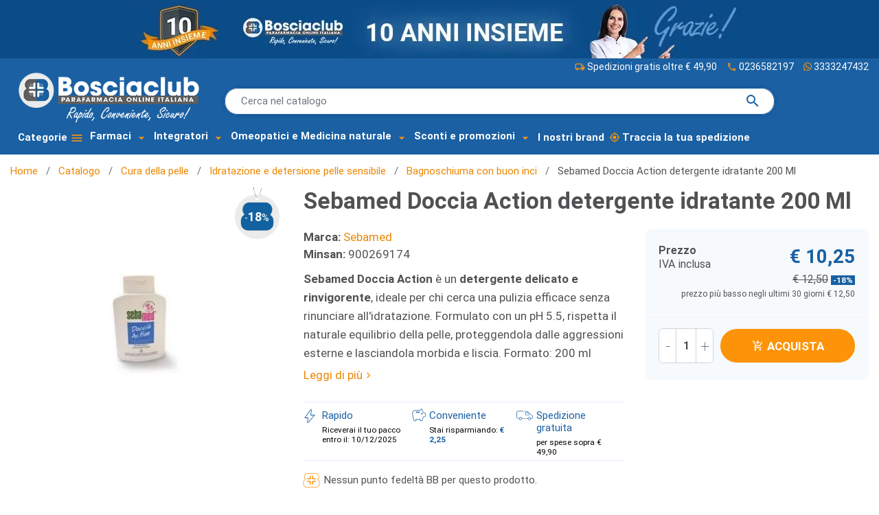

--- FILE ---
content_type: text/html; charset=utf-8
request_url: https://www.parafarmaciabosciaclub.it/bagnoschiuma-con-buon-inci/3239-sebamed-doccia-action-200-ml.html
body_size: 37765
content:
<!DOCTYPE html>
<html lang="it-IT"><head>


  
    
      <link href="https://www.parafarmaciabosciaclub.it/1478-large_default/sebamed-doccia-action-200-ml.webp" rel="preload" as="image">
  
      <meta property="product:pretax_price:amount" content="8.401638">
    <meta property="product:pretax_price:currency" content="EUR">
    <meta property="product:price:amount" content="10.25">
    <meta property="product:price:currency" content="EUR">
    
      
 <script id="Cookiebot" src="https://consent.cookiebot.com/uc.js" data-cbid="c72c367c-73ad-4563-a8f5-b3cb2c29ecd8" data-blockingmode="auto" type="text/javascript" async></script>

  <meta charset="utf-8">


  <meta http-equiv="x-ua-compatible" content="ie=edge">



  <title>Sebamed Doccia Action detergente idratante 200Ml - Para-Farmacia Bosciaclub</title>
  
    <script data-keepinline="true">
    var ajaxGetProductUrl = '//www.parafarmaciabosciaclub.it/module/yeb_googletagmanager/async';

/* datalayer */
dataLayer = window.dataLayer || [];
    let yebDatalayer = {"pageCategory":"product","event":"view_item","ecommerce":{"currency":"EUR","currencyCode":null,"items":[{"item_name":"Sebamed Doccia Action detergente idratante 200 Ml","item_id":"3239","price":"10.25","price_tax_exc":"8.4","item_brand":"Sebamed","item_category":"Catalogo","item_category2":"Cura della pelle","item_category3":"Idratazione e detersione pelle sensibile","item_category4":"Bagnoschiuma con buon inci","quantity":1}]}};
    dataLayer.push(yebDatalayer);

/* call to GTM Tag */
(function(w,d,s,l,i){w[l]=w[l]||[];w[l].push({'gtm.start':
new Date().getTime(),event:'gtm.js'});var f=d.getElementsByTagName(s)[0],
j=d.createElement(s),dl=l!='dataLayer'?'&l='+l:'';j.async=true;j.src=
'https://www.googletagmanager.com/gtm.js?id='+i+dl;f.parentNode.insertBefore(j,f);
})(window,document,'script','dataLayer','GTM-P4GD964');

/* async call to avoid cache system for dynamic data */
var yebgtmreq = new XMLHttpRequest();
yebgtmreq.onreadystatechange = function() {
    if (yebgtmreq.readyState == XMLHttpRequest.DONE ) {
        if (yebgtmreq.status == 200) {
          	var datalayerJs = yebgtmreq.responseText;
            try {
                var datalayerObj = JSON.parse(datalayerJs);
                dataLayer = dataLayer || [];
                dataLayer.push(datalayerObj);
            } catch(e) {
               console.log("[YEBGTM] error while parsing json");
            }

                    }
        dataLayer.push({
          'event': 'datalayer_ready'
        });
    }
};
yebgtmreq.open("GET", "//www.parafarmaciabosciaclub.it/module/yeb_googletagmanager/async?action=user" /*+ "?" + new Date().getTime()*/, true);
yebgtmreq.setRequestHeader('X-Requested-With', 'XMLHttpRequest');
yebgtmreq.send();
</script>
  
  <meta name="description" content="Sebamed Doccia Action è un detergente delicato e rinvigorente, ideale per chi cerca una pulizia efficace. Al miglior prezzo online in farmacia!">
  <meta name="keywords" content="sebamed doccia action">
        <link rel="canonical" href="https://www.parafarmaciabosciaclub.it/bagnoschiuma-con-buon-inci/3239-sebamed-doccia-action-200-ml.html">
    
      

  
    
  



  <meta name="viewport" content="width=device-width, initial-scale=1">



  <link rel="icon" type="image/vnd.microsoft.icon" href="https://www.parafarmaciabosciaclub.it/img/favicon.ico?1731662993">
  <link rel="shortcut icon" type="image/x-icon" href="https://www.parafarmaciabosciaclub.it/img/favicon.ico?1731662993">



  <meta property="og:title" content="Sebamed Doccia Action detergente idratante 200Ml">
  <meta property="og:description" content="Sebamed Doccia Action è un detergente delicato e rinvigorente, ideale per chi cerca una pulizia efficace. Al miglior prezzo online in farmacia!">
<meta property="og:type" content="website">
<meta property="og:url" content="https://www.parafarmaciabosciaclub.it/bagnoschiuma-con-buon-inci/3239-sebamed-doccia-action-200-ml.html">
<meta property="og:site_name" content="Para-Farmacia Bosciaclub">

  <meta property="og:type" content="product">
            <meta property="og:image" content="https://www.parafarmaciabosciaclub.it/1478-large_default/sebamed-doccia-action-200-ml.jpg">
        <meta property="og:image:height" content="650">
    <meta property="og:image:width" content="650">

        <meta property="product:price:amount" content="10.25">
    <meta property="product:price:currency" content="EUR">
          <meta property="product:price:standard_amount" content="12.499998">
            <meta property="product:brand" content="Sebamed">
    <meta property="og:availability" content="instock">


<meta name="twitter:card" content="summary_large_image">
<meta property="twitter:title" content="Sebamed Doccia Action detergente idratante 200Ml">
  <meta property="twitter:description" content="Sebamed Doccia Action è un detergente delicato e rinvigorente, ideale per chi cerca una pulizia efficace. Al miglior prezzo online in farmacia!">
<meta property="twitter:site" content="Para-Farmacia Bosciaclub">
<meta property="twitter:creator" content="Para-Farmacia Bosciaclub">
<meta property="twitter:domain" content="https://www.parafarmaciabosciaclub.it/bagnoschiuma-con-buon-inci/3239-sebamed-doccia-action-200-ml.html">

  <meta property="twitter:image" content="https://www.parafarmaciabosciaclub.it/1478-large_default/sebamed-doccia-action-200-ml.jpg">
      <meta property="twitter:image:alt" content="Sebamed Doccia Action è un detergente delicato e rinvigorente, ideale per chi cerca una pulizia efficace. Al miglior prezzo online in farmacia!">
  

      <script type="application/ld+json">
      {
    "@context": "http://schema.org/",
    "@type": "Product",
    "name": "Sebamed Doccia Action detergente idratante 200 Ml",
    "category": "Bagnoschiuma con buon inci",
    "description": "Sebamed Doccia Action è un detergente delicato e rinvigorente, ideale per chi cerca una pulizia efficace senza rinunciare all'idratazione. Formulato con un pH 5.5, rispetta il naturale equilibrio della pelle, proteggendola dalle aggressioni esterne e lasciandola morbida e liscia. Formato: 200 ml",
    "image": "https://www.parafarmaciabosciaclub.it/1478-large_default/sebamed-doccia-action-200-ml.jpg",
    "sku": "900269174",
    "mpn": "900269174",
    "brand": {
        "@type": "Brand",
        "name": "Sebamed"
    },
    "offers": {
        "@type": "Offer",
        "name": "Sebamed Doccia Action detergente idratante 200 Ml",
        "price": 10.25,
        "url": "https://www.parafarmaciabosciaclub.it/bagnoschiuma-con-buon-inci/3239-sebamed-doccia-action-200-ml.html",
        "priceCurrency": "EUR",
        "image": [
            "https://www.parafarmaciabosciaclub.it/1478-large_default/sebamed-doccia-action-200-ml.jpg"
        ],
        "sku": "900269174",
        "availability": "http://schema.org/InStock"
    }
}
    </script>
        <script type="application/ld+json">
      {
    "@context": "http://schema.org",
    "@type": "BreadcrumbList",
    "itemListElement": [
        {
            "@type": "ListItem",
            "position": 1,
            "name": "Home",
            "item": "https://www.parafarmaciabosciaclub.it/"
        },
        {
            "@type": "ListItem",
            "position": 2,
            "name": "Catalogo",
            "item": "https://www.parafarmaciabosciaclub.it/14-catalogo"
        },
        {
            "@type": "ListItem",
            "position": 3,
            "name": "Cura della pelle",
            "item": "https://www.parafarmaciabosciaclub.it/15-cura-della-pelle"
        },
        {
            "@type": "ListItem",
            "position": 4,
            "name": "Idratazione e detersione pelle sensibile",
            "item": "https://www.parafarmaciabosciaclub.it/284-idratazione-e-detersione-pelle-sensibile"
        },
        {
            "@type": "ListItem",
            "position": 5,
            "name": "Bagnoschiuma con buon inci",
            "item": "https://www.parafarmaciabosciaclub.it/1254-bagnoschiuma-con-buon-inci"
        },
        {
            "@type": "ListItem",
            "position": 6,
            "name": "Sebamed Doccia Action detergente idratante 200 Ml",
            "item": "https://www.parafarmaciabosciaclub.it/bagnoschiuma-con-buon-inci/3239-sebamed-doccia-action-200-ml.html"
        }
    ]
}
    </script>
        <script type="application/ld+json">
      {
    "@context": "http://schema.org",
    "@type": "Organization",
    "name": "Para-Farmacia Bosciaclub",
    "url": "https://www.parafarmaciabosciaclub.it/",
    "logo": {
        "@type": "ImageObject",
        "url": "https://www.parafarmaciabosciaclub.it/img/logo-1731662993.jpg"
    },
    "contactPoint": {
        "@type": "ContactPoint",
        "telephone": "0236582197",
        "contactType": "customer service"
    },
    "address": {
        "@type": "PostalAddress",
        "postalCode": "20139",
        "streetAddress": "Via Cassinis, 83",
        "addressLocality": "Milano, Italia",
        "addressCountry": "IT"
    }
}
    </script>
  
   
<script type="text/javascript">
var unlike_text ="Non mi piace questo post";
var like_text ="Piace questo post";
var baseAdminDir ='//';
var yeb_blog_product_category ='0';
var yeb_blog_polls_g_recaptcha = false;
</script>
 
<script type="text/javascript">
                var yebsrlUpdateCartDirectly = 0;
                var yebsrlUseCreativeElements = 0;
pcRunDynamicModulesJs = function() {

};</script><!-- Microdatos Organization -->
	
<script type="application/ld+json" id="adpmicrodatos-organization-ps17v4.4.1">
{
    "name" : "Para-Farmacia Bosciaclub",
    "url" : "https://www.parafarmaciabosciaclub.it/",
    "logo" : [
    	{

    	"@type" : "ImageObject",
    	"url" : "https://www.parafarmaciabosciaclub.it/img/logo-1731662993.jpg"
    	}
    ],
    "email" : "info@bosciaclub.it",
			"address": {
	    "@type": "PostalAddress",
	    "addressLocality": "Milano",
	    "postalCode": "20139",
	    "streetAddress": "Via Cassinis, 83",
	    "addressRegion": "Milano",
	    "addressCountry": "IT"
	},
			"contactPoint" : [
		{
			"@type" : "ContactPoint",
	    	"telephone" : "0236582197",
	    	"contactType" : "customer service",
			"contactOption": "TollFree",
	    	"availableLanguage": [ 
	    			    				    				"Italiano (Italian)"
	    				    			    	]
	    } 
	],
			
	"@context": "http://schema.org",
	"@type" : "Organization"
}
</script>





<!-- Microdatos Breadcrumb -->
	<script type="application/ld+json" id="adpmicrodatos-breadcrumblist-ps17v4.4.1">
    {
        "itemListElement": [
            {
                "item": "https://www.parafarmaciabosciaclub.it/",
                "name": "Home",
                "position": 1,
                "@type": "ListItem"
            }, 
            {
                "item": "https://www.parafarmaciabosciaclub.it/14-catalogo",
                "name": "Catalogo",
                "position": 2,
                "@type": "ListItem"
            }, 
            {
                "item": "https://www.parafarmaciabosciaclub.it/15-cura-della-pelle",
                "name": "Cura della pelle",
                "position": 3,
                "@type": "ListItem"
            }, 
            {
                "item": "https://www.parafarmaciabosciaclub.it/284-idratazione-e-detersione-pelle-sensibile",
                "name": "Idratazione e detersione pelle sensibile",
                "position": 4,
                "@type": "ListItem"
            }, 
            {
                "item": "https://www.parafarmaciabosciaclub.it/1254-bagnoschiuma-con-buon-inci",
                "name": "Bagnoschiuma con buon inci",
                "position": 5,
                "@type": "ListItem"
            } 
        ],
        "@context": "https://schema.org/",
        "@type": "BreadcrumbList"
    }
</script>

<!-- Microdatos Producto -->
	<script type="application/ld+json" id="adpmicrodatos-product-ps17v4.4.1">
{
    "name": "Sebamed Doccia Action detergente idratante 200 Ml",
    "image": ["https:\/\/www.parafarmaciabosciaclub.it\/1478-large_default\/sebamed-doccia-action-200-ml.jpg"],
    "url": "https://www.parafarmaciabosciaclub.it/bagnoschiuma-con-buon-inci/3239-sebamed-doccia-action-200-ml.html",
    "productID": "3239",
    "category": "bagnoschiuma-con-buon-inci",
    "sku": "900269174",
    "brand": {
        "@type": "Brand",
        "name": "Sebamed"
    },
    "description": "Sebamed Doccia Action \u00e8 un detergente delicato e rinvigorente, ideale per chi cerca una pulizia efficace senza rinunciare all'idratazione. Formulato con un pH 5.5, rispetta il naturale equilibrio della pelle, proteggendola dalle aggressioni esterne e lasciandola morbida e liscia. Formato: 200 ml",
    "offers": {
    "availability": "https://schema.org/InStock",
        "price": "10.25",
        "priceCurrency": "EUR",
        "url": "https://www.parafarmaciabosciaclub.it/bagnoschiuma-con-buon-inci/3239-sebamed-doccia-action-200-ml.html",
              "itemCondition": "https://schema.org/NewCondition",
                "seller":{
            "name": "Para-Farmacia Bosciaclub",
            "@type": "Organization"
        },
            "@type": "Offer"
  },    "@context": "https://schema.org/",
    "@type": "Product"
}
</script>

<script type="text/javascript">
    var lgbudget_url_account_controller = 'https://www.parafarmaciabosciaclub.it/module/lgbudget/account'; </script>




      <link href="https://www.parafarmaciabosciaclub.it/img/logo-1731662993.webp" rel="preload" as="image">
        <link href="/themes/yebclassic/assets/img/logo_negative-min.webp" rel="preload" as="image">
    
  
  <link rel="preload" href="https://www.parafarmaciabosciaclub.it/themes/yebclassic/assets/fonts/MaterialIcons-Regular-12a47ed5fd5585f0f4227fa035a1a607.woff2" as="font" crossorigin>




  
  
  
  <link rel="stylesheet" href="https://www.parafarmaciabosciaclub.it/themes/yebclassic/assets/cache/theme-1440bd782.css?v=72da7fd6d1302c0a159f6436d01e9eb0" type="text/css" media="all">




  

  <script type="text/javascript" src="https://tps.trovaprezzi.it/javascripts/tracking-vanilla.min.js?v=7143d7fbadfa4693b9eec507d9d37443"></script>



  <script type="text/javascript">
        var ASSearchUrl = "https:\/\/www.parafarmaciabosciaclub.it\/module\/pm_advancedsearch4\/advancedsearch4";
        var ajax_mode = 1;
        var as4_orderBySalesAsc = "Sales: Lower first";
        var as4_orderBySalesDesc = "Pi\u00f9 venduti";
        var comment_tab = "3";
        var free_shipping_amount = 49.9;
        var freeshippingcounter_cart_url = "https:\/\/www.parafarmaciabosciaclub.it\/module\/yebfreeshippingcounter\/counter?ajax=1";
        var listDisplayAjaxUrl = "https:\/\/www.parafarmaciabosciaclub.it\/module\/is_themecore\/ajaxTheme";
        var module_dir = "\/modules\/yebcomments\/";
        var prestashop = {"cart":{"products":[],"totals":{"total":{"type":"total","label":"Totale","amount":0,"value":"\u20ac 0,00"},"total_including_tax":{"type":"total","label":"Totale (IVA incl.)","amount":0,"value":"\u20ac 0,00"},"total_excluding_tax":{"type":"total","label":"Totale (tasse escl.)","amount":0,"value":"\u20ac 0,00"}},"subtotals":{"products":{"type":"products","label":"Totale parziale","amount":0,"value":"\u20ac 0,00"},"discounts":null,"shipping":{"type":"shipping","label":"Spedizione","amount":0,"value":""},"tax":null},"products_count":0,"summary_string":"0 articoli","vouchers":{"allowed":1,"added":[]},"discounts":[],"minimalPurchase":0,"minimalPurchaseRequired":""},"currency":{"id":1,"name":"Euro","iso_code":"EUR","iso_code_num":"978","sign":"\u20ac"},"customer":{"lastname":"","firstname":"","email":"","birthday":"0000-00-00","newsletter":0,"newsletter_date_add":"0000-00-00 00:00:00","optin":0,"website":null,"company":null,"siret":null,"ape":null,"is_logged":false,"gender":{"type":null,"name":null},"addresses":[]},"country":{"id_zone":9,"id_currency":1,"call_prefix":39,"iso_code":"IT","active":"1","contains_states":"1","need_identification_number":"0","need_zip_code":"1","zip_code_format":"NNNNN","display_tax_label":"1","name":"Italia","id":10},"language":{"name":"Italiano (Italian)","iso_code":"it","locale":"it-IT","language_code":"it-it","active":"1","is_rtl":"0","date_format_lite":"d\/m\/Y","date_format_full":"d\/m\/Y H:i:s","id":1},"page":{"title":"","canonical":"https:\/\/www.parafarmaciabosciaclub.it\/bagnoschiuma-con-buon-inci\/3239-sebamed-doccia-action-200-ml.html","meta":{"title":"Sebamed Doccia Action detergente idratante 200Ml","description":"Sebamed Doccia Action \u00e8 un detergente delicato e rinvigorente, ideale per chi cerca una pulizia efficace. Al miglior prezzo online in farmacia!","keywords":"sebamed doccia action","robots":"index"},"page_name":"product","body_classes":{"lang-it":true,"lang-rtl":false,"country-IT":true,"currency-EUR":true,"layout-full-width":true,"page-product":true,"tax-display-enabled":true,"page-customer-account":false,"product-id-3239":true,"product-Sebamed Doccia Action detergente idratante 200 Ml":true,"product-id-category-1254":true,"product-id-manufacturer-4915":true,"product-id-supplier-0":true,"product-available-for-order":true},"admin_notifications":[],"password-policy":{"feedbacks":{"0":"Molto debole","1":"Debole","2":"Media","3":"Forte","4":"Molto forte","Straight rows of keys are easy to guess":"I tasti consecutivi sono facili da indovinare","Short keyboard patterns are easy to guess":"Gli schemi brevi sulla tastiera sono facili da indovinare","Use a longer keyboard pattern with more turns":"Utilizza uno schema pi\u00f9 lungo sulla tastiera con pi\u00f9 variazioni","Repeats like \"aaa\" are easy to guess":"Le ripetizioni come \u201caaa\u201d sono facili da indovinare","Repeats like \"abcabcabc\" are only slightly harder to guess than \"abc\"":"Le ripetizioni come \u201cabcabcabc\u201d sono solo leggermente pi\u00f9 difficili da indovinare rispetto ad \u201cabc\u201d","Sequences like abc or 6543 are easy to guess":"Le sequenze come \"abc\" o 6543 sono facili da indovinare","Recent years are easy to guess":"Gli anni recenti sono facili da indovinare","Dates are often easy to guess":"Le date sono spesso facili da indovinare","This is a top-10 common password":"Questa \u00e8 una delle 10 password pi\u00f9 comuni","This is a top-100 common password":"Questa \u00e8 una delle 100 password pi\u00f9 comuni","This is a very common password":"Questa password \u00e8 molto comune","This is similar to a commonly used password":"Questa password \u00e8 simile a un\u2019altra comunemente utilizzata","A word by itself is easy to guess":"Una parola di per s\u00e9 \u00e8 facile da indovinare","Names and surnames by themselves are easy to guess":"Nomi e cognomi sono di per s\u00e9 facili da indovinare","Common names and surnames are easy to guess":"Nomi e cognomi comuni sono facili da indovinare","Use a few words, avoid common phrases":"Utilizza diverse parole, evita le frasi comuni","No need for symbols, digits, or uppercase letters":"Nessun bisogno di simboli, cifre o lettere maiuscole","Avoid repeated words and characters":"Evita parole e caratteri ripetuti","Avoid sequences":"Evita le sequenze","Avoid recent years":"Evita gli anni recenti","Avoid years that are associated with you":"Evita gli anni associati a te","Avoid dates and years that are associated with you":"Evita date e anni associati a te","Capitalization doesn't help very much":"Le maiuscole non sono molto efficaci","All-uppercase is almost as easy to guess as all-lowercase":"Tutto maiuscolo \u00e8 quasi altrettanto facile da indovinare di tutto minuscolo","Reversed words aren't much harder to guess":"Le parole al contrario non sono molto pi\u00f9 difficili da indovinare","Predictable substitutions like '@' instead of 'a' don't help very much":"Sostituzioni prevedibili come \"@\" invece di \"a\" non sono molto efficaci","Add another word or two. Uncommon words are better.":"Aggiungi una o due parole in pi\u00f9. Le parole insolite sono pi\u00f9 sicure."}}},"shop":{"name":"Para-Farmacia Bosciaclub","logo":"https:\/\/www.parafarmaciabosciaclub.it\/img\/logo-1731662993.jpg","stores_icon":"https:\/\/www.parafarmaciabosciaclub.it\/img\/logo_stores.png","favicon":"https:\/\/www.parafarmaciabosciaclub.it\/img\/favicon.ico"},"core_js_public_path":"\/themes\/","urls":{"base_url":"https:\/\/www.parafarmaciabosciaclub.it\/","current_url":"https:\/\/www.parafarmaciabosciaclub.it\/bagnoschiuma-con-buon-inci\/3239-sebamed-doccia-action-200-ml.html","shop_domain_url":"https:\/\/www.parafarmaciabosciaclub.it","img_ps_url":"https:\/\/www.parafarmaciabosciaclub.it\/img\/","img_cat_url":"https:\/\/www.parafarmaciabosciaclub.it\/img\/c\/","img_lang_url":"https:\/\/www.parafarmaciabosciaclub.it\/img\/l\/","img_prod_url":"https:\/\/www.parafarmaciabosciaclub.it\/img\/p\/","img_manu_url":"https:\/\/www.parafarmaciabosciaclub.it\/img\/m\/","img_sup_url":"https:\/\/www.parafarmaciabosciaclub.it\/img\/su\/","img_ship_url":"https:\/\/www.parafarmaciabosciaclub.it\/img\/s\/","img_store_url":"https:\/\/www.parafarmaciabosciaclub.it\/img\/st\/","img_col_url":"https:\/\/www.parafarmaciabosciaclub.it\/img\/co\/","img_url":"https:\/\/www.parafarmaciabosciaclub.it\/themes\/yebclassic\/assets\/img\/","css_url":"https:\/\/www.parafarmaciabosciaclub.it\/themes\/yebclassic\/assets\/css\/","js_url":"https:\/\/www.parafarmaciabosciaclub.it\/themes\/yebclassic\/assets\/js\/","pic_url":"https:\/\/www.parafarmaciabosciaclub.it\/upload\/","theme_assets":"https:\/\/www.parafarmaciabosciaclub.it\/themes\/yebclassic\/assets\/","theme_dir":"https:\/\/www.parafarmaciabosciaclub.it\/themes\/yebclassic\/","pages":{"address":"https:\/\/www.parafarmaciabosciaclub.it\/indirizzo","addresses":"https:\/\/www.parafarmaciabosciaclub.it\/indirizzi","authentication":"https:\/\/www.parafarmaciabosciaclub.it\/login","manufacturer":"https:\/\/www.parafarmaciabosciaclub.it\/marchi","cart":"https:\/\/www.parafarmaciabosciaclub.it\/carrello","category":"https:\/\/www.parafarmaciabosciaclub.it\/index.php?controller=category","cms":"https:\/\/www.parafarmaciabosciaclub.it\/index.php?controller=cms","contact":"https:\/\/www.parafarmaciabosciaclub.it\/contattaci","discount":"https:\/\/www.parafarmaciabosciaclub.it\/buoni-sconto","guest_tracking":"https:\/\/www.parafarmaciabosciaclub.it\/tracciatura-ospite","history":"https:\/\/www.parafarmaciabosciaclub.it\/cronologia-ordini","identity":"https:\/\/www.parafarmaciabosciaclub.it\/dati-personali","index":"https:\/\/www.parafarmaciabosciaclub.it\/","my_account":"https:\/\/www.parafarmaciabosciaclub.it\/account","order_confirmation":"https:\/\/www.parafarmaciabosciaclub.it\/conferma-ordine","order_detail":"https:\/\/www.parafarmaciabosciaclub.it\/index.php?controller=order-detail","order_follow":"https:\/\/www.parafarmaciabosciaclub.it\/segui-ordine","order":"https:\/\/www.parafarmaciabosciaclub.it\/ordine","order_return":"https:\/\/www.parafarmaciabosciaclub.it\/index.php?controller=order-return","order_slip":"https:\/\/www.parafarmaciabosciaclub.it\/buono-ordine","pagenotfound":"https:\/\/www.parafarmaciabosciaclub.it\/pagina-non-trovata","password":"https:\/\/www.parafarmaciabosciaclub.it\/recupero-password","pdf_invoice":"https:\/\/www.parafarmaciabosciaclub.it\/index.php?controller=pdf-invoice","pdf_order_return":"https:\/\/www.parafarmaciabosciaclub.it\/index.php?controller=pdf-order-return","pdf_order_slip":"https:\/\/www.parafarmaciabosciaclub.it\/index.php?controller=pdf-order-slip","prices_drop":"https:\/\/www.parafarmaciabosciaclub.it\/offerte","product":"https:\/\/www.parafarmaciabosciaclub.it\/index.php?controller=product","registration":"https:\/\/www.parafarmaciabosciaclub.it\/index.php?controller=registration","search":"https:\/\/www.parafarmaciabosciaclub.it\/ricerca","sitemap":"https:\/\/www.parafarmaciabosciaclub.it\/mappa-del-sito","stores":"https:\/\/www.parafarmaciabosciaclub.it\/negozi","supplier":"https:\/\/www.parafarmaciabosciaclub.it\/fornitori","new_products":"https:\/\/www.parafarmaciabosciaclub.it\/nuovi-prodotti","brands":"https:\/\/www.parafarmaciabosciaclub.it\/marchi","register":"https:\/\/www.parafarmaciabosciaclub.it\/index.php?controller=registration","order_login":"https:\/\/www.parafarmaciabosciaclub.it\/ordine?login=1"},"alternative_langs":[],"actions":{"logout":"https:\/\/www.parafarmaciabosciaclub.it\/?mylogout="},"no_picture_image":{"bySize":{"small_default":{"url":"https:\/\/www.parafarmaciabosciaclub.it\/img\/p\/it-default-small_default.jpg","width":98,"height":98},"cart_default":{"url":"https:\/\/www.parafarmaciabosciaclub.it\/img\/p\/it-default-cart_default.jpg","width":125,"height":125},"home_default":{"url":"https:\/\/www.parafarmaciabosciaclub.it\/img\/p\/it-default-home_default.jpg","width":250,"height":250},"medium_default":{"url":"https:\/\/www.parafarmaciabosciaclub.it\/img\/p\/it-default-medium_default.jpg","width":452,"height":452},"large_default":{"url":"https:\/\/www.parafarmaciabosciaclub.it\/img\/p\/it-default-large_default.jpg","width":650,"height":650}},"small":{"url":"https:\/\/www.parafarmaciabosciaclub.it\/img\/p\/it-default-small_default.jpg","width":98,"height":98},"medium":{"url":"https:\/\/www.parafarmaciabosciaclub.it\/img\/p\/it-default-home_default.jpg","width":250,"height":250},"large":{"url":"https:\/\/www.parafarmaciabosciaclub.it\/img\/p\/it-default-large_default.jpg","width":650,"height":650},"legend":""}},"configuration":{"display_taxes_label":true,"display_prices_tax_incl":true,"is_catalog":false,"show_prices":true,"opt_in":{"partner":false},"quantity_discount":{"type":"discount","label":"Sconto unit\u00e0"},"voucher_enabled":1,"return_enabled":1},"field_required":[],"breadcrumb":{"links":[{"title":"Home","url":"https:\/\/www.parafarmaciabosciaclub.it\/"},{"title":"Catalogo","url":"https:\/\/www.parafarmaciabosciaclub.it\/14-catalogo"},{"title":"Cura della pelle","url":"https:\/\/www.parafarmaciabosciaclub.it\/15-cura-della-pelle"},{"title":"Idratazione e detersione pelle sensibile","url":"https:\/\/www.parafarmaciabosciaclub.it\/284-idratazione-e-detersione-pelle-sensibile"},{"title":"Bagnoschiuma con buon inci","url":"https:\/\/www.parafarmaciabosciaclub.it\/1254-bagnoschiuma-con-buon-inci"},{"title":"Sebamed Doccia Action detergente idratante 200 Ml","url":"https:\/\/www.parafarmaciabosciaclub.it\/bagnoschiuma-con-buon-inci\/3239-sebamed-doccia-action-200-ml.html"}],"count":6},"link":{"protocol_link":"https:\/\/","protocol_content":"https:\/\/"},"time":1764940560,"static_token":"ec1d0da31777ac3ae32d96ddccedb1ca","token":"c81347f428b503df976940814b8eceea","debug":false,"modules":{"yebfreeshippingcounter":{"free_shipping_amount":49.9,"free_shipping_counter":"ordine spedito gratis!"}}};
        var psemailsubscription_subscription = "https:\/\/www.parafarmaciabosciaclub.it\/module\/ps_emailsubscription\/subscription";
        var psr_icon_color = "#F19D76";
        var reqinvoice = false;
        var review_controller_link = "https:\/\/www.parafarmaciabosciaclub.it\/module\/yebcomments\/reviews?action=sendReview&ajax=1";
        var review_controller_name = "index.php?controller=module-yebcomments-reviews";
        var send_successfull_msg = "La recensione \u00e8 stata inviata correttamente.";
        var sliderblocks = 3;
        var star_color = "yellow";
        var star_style = "plain";
        var yebcomments_products_default_display = "3";
        var yebcomments_products_extra_display = "10";
        var yebemob_arr = [["info","bosciaclub.it"],["supporto","bosciaclub.it"]];
      </script>



    
  

  </head><body id="product" class="lang-it country-it currency-eur layout-full-width page-product tax-display-enabled product-id-3239 product-sebamed-doccia-action-detergente-idratante-200-ml product-id-category-1254 product-id-manufacturer-4915 product-id-supplier-0 product-available-for-order">

    
      <!-- Google Tag Manager (noscript) -->
<noscript><iframe src="https://www.googletagmanager.com/ns.html?id=GTM-P4GD964" height="0" width="0" style="display:none;visibility:hidden"></iframe></noscript>
<!-- End Google Tag Manager (noscript) -->

    

    <main class="l-main">
      
              

      <header id="header">
        
          
    <div class="header-banner">
        
    </div>



    <nav class="header-nav  ">
        
                <div id="header-nav-link" class=" container collapse d-block d-xl-block">
            <div class="row  ">
                
                
                <a class="banner" href="https://www.parafarmaciabosciaclub.it/login" title="10 anni insieme!">
      <picture><source type="image/webp" srcset="https://www.parafarmaciabosciaclub.it/modules/ps_banner/img/a3f4e242b88103d033d4574ca5a5003d.webp"><img src="https://www.parafarmaciabosciaclub.it/modules/ps_banner/img/a3f4e242b88103d033d4574ca5a5003d.jpg" alt="10 anni insieme!" title="10 anni insieme!" class="img-fluid"></source></picture>
  </a>

                <div style="min-height: 24px;"></div>
                
            </div>
        </div>
    </nav>



    <div class="js-header-top-wrapper">

        <div class="header-top js-header-top">
            <div class="header-top__content">
                    
                
                    <div class="header-top__row">

                        
                        <div class="header-top__block header-top__block--logo">
                            
                                                                                                                                                 <a href="https://www.parafarmaciabosciaclub.it/">
                                <picture><source type="image/webp" srcset="/themes/yebclassic/assets/img/logo_negative-min.webp"><img src="/themes/yebclassic/assets/img/logo_negative-min.png" width="360" height="101" class="logo img-fluid" alt="Farmacia Online - Para-Farmacia Bosciaclub "></source></picture>
                            </a>
                                                        
                                                    </div>
                                                                                                   <div id="search-first" class="col"><div id="search_widget" class="search-widget" data-search-controller-url="https://www.parafarmaciabosciaclub.it/module/yebelasticsearch/search">
   
<form method="get" action="//www.parafarmaciabosciaclub.it/ricerca">
    <div id="scrollable-dropdown-menu">
        <input class="typeahead" id="selastic" name="s" type="text" placeholder="Cerca nel catalogo" aria-label="Cerca" autocomplete="off">
        <button type="submit" class="search-form__btn btn">
                <span class="material-icons">search</span>
            </button>
    </div>
</form>
</div>
</div>
                                                <div class="text-right">    <div class="header-top-link">
  <a href="/content/7-costi-e-modalita-di-spedizione"><span class="material-icons">local_shipping</span>Spedizioni gratis oltre € 49,90</a>
  <a href="tel:+390236582197" title="Assistenza Ordini Online" target="_blank"><span class="material-icons">phone</span> 0236582197</a>
	<a href="https://wa.me/+393333247432" title="Assistenza Whatsapp" target="_blank"><span class="icon-svg icon-whatsapp"></span>3333247432</a>
</div>
</div>
                        <div id="dyn6932db10d6beb" class="dynhook pc_displayTop_179" data-module="179" data-hook="displayTop" data-hooktype="w" data-hookargs=""><div class="loadingempty"></div></div><div id="dyn6932db10d6c19" class="dynhook pc_hookDisplayTop_173" data-module="173" data-hook="DisplayTop" data-hooktype="m" data-hookargs="altern=1^"><div class="loadingempty"></div></div>
                         <div class="btn btn-rounded header-top__block header-top__block--menu-toggle flex-grow-0 d-inline-flex d-xl-none">
                            <a id="menu-icon" class="header-top__link" rel="nofollow" href="#">
                            <div class="header-top__icon-container">
                                <span class="header-top__icon material-icons">menu</span>
                                                            </div>
                            </a>
                        </div>
                    </div>
                                                                                                 <div class="yeb_mm_megamenu 
        layout_layout1 
         show_icon_in_mobile 
          
        transition_fade   
        transition_floating 
         
        sticky_enabled 
         
        yeb-dir-ltr        hook-default        single_layout         disable_sticky_mobile          hover         " data-bggray="bg_gray">
        <div class="yeb_mm_megamenu_content">
            <div class="container">
                                    <div class="ybc-menu-toggle ybc-menu-btn closed">
                                            </div>
                        <div class="mm_menus_ul  clicktext_show_submenu ">
        <div class="close_menu">
                        <div class="pull-right">
                                Chiudi<span class="material-icons">close</span>
            </div>
        </div>
                    <div class="mm_menus_li mm_menus_li_tab mm_sub_align_full mm_has_sub hover ">
                <a class="yeb_mm_url" href="#">
                                                                    Categorie
                                                                                                            </a>
                                                                             <i class="material-icons arrow arrow-tab closed">menu</i>
                                                                                               
                        <div class="mm_columns_ul mm_columns_ul_tab  " id="column_17">
                             <div class="mm_tabs_li_wrap">
                                                            <div class="mm_tabs_li open menu_ver_alway_open_first mm_tabs_has_content   ver_alway_hide">
                                    <div class="mm_tab_li_content closed ">
                                        <span class="mm_tab_name mm_tab_toggle mm_tab_has_child">
                                            <span class="mm_tab_toggle_title">
                                                                                                    <a class="yeb_mm_url" href="https://www.parafarmaciabosciaclub.it/16-scegli-per-zona-del-corpo">
                                                                                                                                                        Scegli per zona del corpo
                                                                                                                                                        </a>
                                                                                            </span>
                                        </span>
                                    </div>
                                                                            <div class="mm_columns_contents_ul ">
                                                                                            <div class="mm_columns_li column_size_4  mm_has_sub">
                                                                                                                                                                                                                                        <div data-id-block="88" class="mm_blocks_li">
                                                                        
    <div class="yeb_mm_block mm_block_type_categorysolotitolo">
        
                               
                                    <a class="yeb_mm_title_block" href="/117-apparato-cardiovascolare-e-malattie-venose">
                                Apparato cardiovascolare e malattie venose
                                    </a>
                            
                    
        <div class="yeb_mm_block_content">        
                    </div>
    </div>
    <div class="clearfix"></div>

                                                                </div>
                                                                                                                            <div data-id-block="86" class="mm_blocks_li">
                                                                        
    <div class="yeb_mm_block mm_block_type_categorysolotitolo">
        
                               
                                    <a class="yeb_mm_title_block" href="/108-apparato-muscolo-scheletrico">
                                Apparato muscolo scheletrico
                                    </a>
                            
                    
        <div class="yeb_mm_block_content">        
                    </div>
    </div>
    <div class="clearfix"></div>

                                                                </div>
                                                                                                                            <div data-id-block="89" class="mm_blocks_li">
                                                                        
    <div class="yeb_mm_block mm_block_type_categorysolotitolo">
        
                               
                                    <a class="yeb_mm_title_block" href="/119-apparato-respiratorio">
                                Apparato respiratorio
                                    </a>
                            
                    
        <div class="yeb_mm_block_content">        
                    </div>
    </div>
    <div class="clearfix"></div>

                                                                </div>
                                                                                                                            <div data-id-block="87" class="mm_blocks_li">
                                                                        
    <div class="yeb_mm_block mm_block_type_categorysolotitolo">
        
                               
                                    <a class="yeb_mm_title_block" href="/113-apparato-uro-genitale">
                                Apparato Uro-genitale
                                    </a>
                            
                    
        <div class="yeb_mm_block_content">        
                    </div>
    </div>
    <div class="clearfix"></div>

                                                                </div>
                                                                                                                                                                                                                        </div>
                                                                                            <div class="mm_columns_li column_size_4  mm_has_sub">
                                                                                                                                                                                                                                        <div data-id-block="93" class="mm_blocks_li">
                                                                        
    <div class="yeb_mm_block mm_block_type_categorysolotitolo">
        
                               
                                    <a class="yeb_mm_title_block" href="/339-cura-dei-piedi">
                                Cura dei piedi
                                    </a>
                            
                    
        <div class="yeb_mm_block_content">        
                    </div>
    </div>
    <div class="clearfix"></div>

                                                                </div>
                                                                                                                            <div data-id-block="91" class="mm_blocks_li">
                                                                        
    <div class="yeb_mm_block mm_block_type_categorysolotitolo">
        
                               
                                    <a class="yeb_mm_title_block" href="/114-igiene-orale">
                                Igiene orale
                                    </a>
                            
                    
        <div class="yeb_mm_block_content">        
                    </div>
    </div>
    <div class="clearfix"></div>

                                                                </div>
                                                                                                                            <div data-id-block="90" class="mm_blocks_li">
                                                                        
    <div class="yeb_mm_block mm_block_type_categorysolotitolo">
        
                               
                                    <a class="yeb_mm_title_block" href="/115-rimedi-per-gli-occhi-e-per-la-vista">
                                Rimedi per gli occhi e per la vista
                                    </a>
                            
                    
        <div class="yeb_mm_block_content">        
                    </div>
    </div>
    <div class="clearfix"></div>

                                                                </div>
                                                                                                                            <div data-id-block="92" class="mm_blocks_li">
                                                                        
    <div class="yeb_mm_block mm_block_type_categorysolotitolo">
        
                               
                                    <a class="yeb_mm_title_block" href="/112-rimedi-per-stomaco-e-intestino">
                                Rimedi per stomaco e intestino
                                    </a>
                            
                    
        <div class="yeb_mm_block_content">        
                    </div>
    </div>
    <div class="clearfix"></div>

                                                                </div>
                                                                                                                                                                                                                        </div>
                                                                                            <div class="mm_columns_li column_size_4  mm_has_sub">
                                                                                                                                                                                                                                        <div data-id-block="95" class="mm_blocks_li">
                                                                        
    <div class="yeb_mm_block mm_block_type_categorysolotitolo">
        
                               
                                    <a class="yeb_mm_title_block" href="/116-salute-delle-orecchie">
                                Salute delle orecchie
                                    </a>
                            
                    
        <div class="yeb_mm_block_content">        
                    </div>
    </div>
    <div class="clearfix"></div>

                                                                </div>
                                                                                                                            <div data-id-block="94" class="mm_blocks_li">
                                                                        
    <div class="yeb_mm_block mm_block_type_categorysolotitolo">
        
                               
                                    <a class="yeb_mm_title_block" href="/118-sistema-nervoso">
                                Sistema nervoso
                                    </a>
                            
                    
        <div class="yeb_mm_block_content">        
                    </div>
    </div>
    <div class="clearfix"></div>

                                                                </div>
                                                                                                                                                                                                                        </div>
                                                                                    </div>
                                                                    </div>
                                                            <div class="mm_tabs_li mm_tabs_has_content   ver_alway_hide">
                                    <div class="mm_tab_li_content closed ">
                                        <span class="mm_tab_name mm_tab_toggle mm_tab_has_child">
                                            <span class="mm_tab_toggle_title">
                                                                                                    <a class="yeb_mm_url" href="https://www.parafarmaciabosciaclub.it/15-cura-della-pelle">
                                                                                                                                                        Cura della pelle
                                                                                                                                                        </a>
                                                                                            </span>
                                        </span>
                                    </div>
                                                                            <div class="mm_columns_contents_ul ">
                                                                                            <div class="mm_columns_li column_size_4  mm_has_sub">
                                                                                                                                                                                                                                        <div data-id-block="96" class="mm_blocks_li">
                                                                        
    <div class="yeb_mm_block mm_block_type_categorysolotitolo">
        
                               
                                    <a class="yeb_mm_title_block" href="/287-acne-e-brufoli">
                                Acne e brufoli
                                    </a>
                            
                    
        <div class="yeb_mm_block_content">        
                    </div>
    </div>
    <div class="clearfix"></div>

                                                                </div>
                                                                                                                            <div data-id-block="97" class="mm_blocks_li">
                                                                        
    <div class="yeb_mm_block mm_block_type_categorysolotitolo">
        
                               
                                    <a class="yeb_mm_title_block" href="/296-brucia-grasso-addominale">
                                Brucia grasso addominale
                                    </a>
                            
                    
        <div class="yeb_mm_block_content">        
                    </div>
    </div>
    <div class="clearfix"></div>

                                                                </div>
                                                                                                                            <div data-id-block="98" class="mm_blocks_li">
                                                                        
    <div class="yeb_mm_block mm_block_type_categorysolotitolo">
        
                               
                                    <a class="yeb_mm_title_block" href="/125-cicatrizzazione-rapida">
                                Cicatrizzazione rapida
                                    </a>
                            
                    
        <div class="yeb_mm_block_content">        
                    </div>
    </div>
    <div class="clearfix"></div>

                                                                </div>
                                                                                                                            <div data-id-block="99" class="mm_blocks_li">
                                                                        
    <div class="yeb_mm_block mm_block_type_categorysolotitolo">
        
                               
                                    <a class="yeb_mm_title_block" href="/1498-cosmetici-di-lusso">
                                Cosmetici di lusso
                                    </a>
                            
                    
        <div class="yeb_mm_block_content">        
                    </div>
    </div>
    <div class="clearfix"></div>

                                                                </div>
                                                                                                                            <div data-id-block="100" class="mm_blocks_li">
                                                                        
    <div class="yeb_mm_block mm_block_type_categorysolotitolo">
        
                               
                                    <a class="yeb_mm_title_block" href="/1240-cosmetici-uomo">
                                Cosmetici uomo
                                    </a>
                            
                    
        <div class="yeb_mm_block_content">        
                    </div>
    </div>
    <div class="clearfix"></div>

                                                                </div>
                                                                                                                            <div data-id-block="101" class="mm_blocks_li">
                                                                        
    <div class="yeb_mm_block mm_block_type_categorysolotitolo">
        
                               
                                    <a class="yeb_mm_title_block" href="/969-creme-e-detergenti-per-la-psoriasi">
                                Creme e detergenti per la psoriasi
                                    </a>
                            
                    
        <div class="yeb_mm_block_content">        
                    </div>
    </div>
    <div class="clearfix"></div>

                                                                </div>
                                                                                                                            <div data-id-block="102" class="mm_blocks_li">
                                                                        
    <div class="yeb_mm_block mm_block_type_categorysolotitolo">
        
                               
                                    <a class="yeb_mm_title_block" href="/1265-creme-rassodanti-seno">
                                Creme rassodanti seno
                                    </a>
                            
                    
        <div class="yeb_mm_block_content">        
                    </div>
    </div>
    <div class="clearfix"></div>

                                                                </div>
                                                                                                                            <div data-id-block="103" class="mm_blocks_li">
                                                                        
    <div class="yeb_mm_block mm_block_type_categorysolotitolo">
        
                               
                                    <a class="yeb_mm_title_block" href="/290-cura-del-prurito-cutaneo">
                                Cura del prurito cutaneo
                                    </a>
                            
                    
        <div class="yeb_mm_block_content">        
                    </div>
    </div>
    <div class="clearfix"></div>

                                                                </div>
                                                                                                                            <div data-id-block="104" class="mm_blocks_li">
                                                                        
    <div class="yeb_mm_block mm_block_type_categorysolotitolo">
        
                               
                                    <a class="yeb_mm_title_block" href="/439-cura-per-dermatiti">
                                Cura per dermatiti
                                    </a>
                            
                    
        <div class="yeb_mm_block_content">        
                    </div>
    </div>
    <div class="clearfix"></div>

                                                                </div>
                                                                                                                            <div data-id-block="105" class="mm_blocks_li">
                                                                        
    <div class="yeb_mm_block mm_block_type_categorysolotitolo">
        
                               
                                    <a class="yeb_mm_title_block" href="/124-cura-verruche">
                                Cura verruche
                                    </a>
                            
                    
        <div class="yeb_mm_block_content">        
                    </div>
    </div>
    <div class="clearfix"></div>

                                                                </div>
                                                                                                                                                                                                                        </div>
                                                                                            <div class="mm_columns_li column_size_4  mm_has_sub">
                                                                                                                                                                                                                                        <div data-id-block="106" class="mm_blocks_li">
                                                                        
    <div class="yeb_mm_block mm_block_type_categorysolotitolo">
        
                               
                                    <a class="yeb_mm_title_block" href="/294-cure-per-cellulite">
                                Cure per cellulite
                                    </a>
                            
                    
        <div class="yeb_mm_block_content">        
                    </div>
    </div>
    <div class="clearfix"></div>

                                                                </div>
                                                                                                                            <div data-id-block="107" class="mm_blocks_li">
                                                                        
    <div class="yeb_mm_block mm_block_type_categorysolotitolo">
        
                               
                                    <a class="yeb_mm_title_block" href="/302-deodoranti-in-farmacia">
                                Deodoranti in farmacia
                                    </a>
                            
                    
        <div class="yeb_mm_block_content">        
                    </div>
    </div>
    <div class="clearfix"></div>

                                                                </div>
                                                                                                                            <div data-id-block="108" class="mm_blocks_li">
                                                                        
    <div class="yeb_mm_block mm_block_type_categorysolotitolo">
        
                               
                                    <a class="yeb_mm_title_block" href="/297-depilazione-ed-epilazione">
                                Depilazione ed epilazione
                                    </a>
                            
                    
        <div class="yeb_mm_block_content">        
                    </div>
    </div>
    <div class="clearfix"></div>

                                                                </div>
                                                                                                                            <div data-id-block="109" class="mm_blocks_li">
                                                                        
    <div class="yeb_mm_block mm_block_type_categorysolotitolo">
        
                               
                                    <a class="yeb_mm_title_block" href="/295-eliminare-le-smagliature">
                                Eliminare le smagliature
                                    </a>
                            
                    
        <div class="yeb_mm_block_content">        
                    </div>
    </div>
    <div class="clearfix"></div>

                                                                </div>
                                                                                                                            <div data-id-block="110" class="mm_blocks_li">
                                                                        
    <div class="yeb_mm_block mm_block_type_categorysolotitolo">
        
                               
                                    <a class="yeb_mm_title_block" href="/460-i-migliori-antirughe">
                                I migliori antirughe
                                    </a>
                            
                    
        <div class="yeb_mm_block_content">        
                    </div>
    </div>
    <div class="clearfix"></div>

                                                                </div>
                                                                                                                            <div data-id-block="111" class="mm_blocks_li">
                                                                        
    <div class="yeb_mm_block mm_block_type_categorysolotitolo">
        
                               
                                    <a class="yeb_mm_title_block" href="/285-idratazione-e-detersione-della-pelle-secca">
                                Idratazione e detersione della pelle secca
                                    </a>
                            
                    
        <div class="yeb_mm_block_content">        
                    </div>
    </div>
    <div class="clearfix"></div>

                                                                </div>
                                                                                                                            <div data-id-block="112" class="mm_blocks_li">
                                                                        
    <div class="yeb_mm_block mm_block_type_categorysolotitolo">
        
                               
                                    <a class="yeb_mm_title_block" href="/284-idratazione-e-detersione-pelle-sensibile">
                                Idratazione e detersione pelle sensibile
                                    </a>
                            
                    
        <div class="yeb_mm_block_content">        
                    </div>
    </div>
    <div class="clearfix"></div>

                                                                </div>
                                                                                                                            <div data-id-block="113" class="mm_blocks_li">
                                                                        
    <div class="yeb_mm_block mm_block_type_categorysolotitolo">
        
                               
                                    <a class="yeb_mm_title_block" href="/1393-igiene-paziente-allettato">
                                Igiene paziente allettato
                                    </a>
                            
                    
        <div class="yeb_mm_block_content">        
                    </div>
    </div>
    <div class="clearfix"></div>

                                                                </div>
                                                                                                                            <div data-id-block="114" class="mm_blocks_li">
                                                                        
    <div class="yeb_mm_block mm_block_type_categorysolotitolo">
        
                               
                                    <a class="yeb_mm_title_block" href="/301-make-up-e-cosmesi">
                                Make up e cosmesi
                                    </a>
                            
                    
        <div class="yeb_mm_block_content">        
                    </div>
    </div>
    <div class="clearfix"></div>

                                                                </div>
                                                                                                                            <div data-id-block="115" class="mm_blocks_li">
                                                                        
    <div class="yeb_mm_block mm_block_type_categorysolotitolo">
        
                               
                                    <a class="yeb_mm_title_block" href="/1251-occhiaie-e-borse">
                                Occhiaie e borse
                                    </a>
                            
                    
        <div class="yeb_mm_block_content">        
                    </div>
    </div>
    <div class="clearfix"></div>

                                                                </div>
                                                                                                                                                                                                                        </div>
                                                                                            <div class="mm_columns_li column_size_4  mm_has_sub">
                                                                                                                                                                                                                                        <div data-id-block="117" class="mm_blocks_li">
                                                                        
    <div class="yeb_mm_block mm_block_type_categorysolotitolo">
        
                               
                                    <a class="yeb_mm_title_block" href="/411-oli-vegetali">
                                Oli Vegetali
                                    </a>
                            
                    
        <div class="yeb_mm_block_content">        
                    </div>
    </div>
    <div class="clearfix"></div>

                                                                </div>
                                                                                                                            <div data-id-block="118" class="mm_blocks_li">
                                                                        
    <div class="yeb_mm_block mm_block_type_categorysolotitolo">
        
                               
                                    <a class="yeb_mm_title_block" href="/288-pelli-con-tendenza-couperosica">
                                Pelli con tendenza couperosica
                                    </a>
                            
                    
        <div class="yeb_mm_block_content">        
                    </div>
    </div>
    <div class="clearfix"></div>

                                                                </div>
                                                                                                                            <div data-id-block="116" class="mm_blocks_li">
                                                                        
    <div class="yeb_mm_block mm_block_type_categorysolotitolo">
        
                               
                                    <a class="yeb_mm_title_block" href="/1496-profumi">
                                Profumi
                                    </a>
                            
                    
        <div class="yeb_mm_block_content">        
                    </div>
    </div>
    <div class="clearfix"></div>

                                                                </div>
                                                                                                                            <div data-id-block="119" class="mm_blocks_li">
                                                                        
    <div class="yeb_mm_block mm_block_type_categorysolotitolo">
        
                               
                                    <a class="yeb_mm_title_block" href="/300-protezione-solare">
                                Protezione solare
                                    </a>
                            
                    
        <div class="yeb_mm_block_content">        
                    </div>
    </div>
    <div class="clearfix"></div>

                                                                </div>
                                                                                                                            <div data-id-block="120" class="mm_blocks_li">
                                                                        
    <div class="yeb_mm_block mm_block_type_categorysolotitolo">
        
                               
                                    <a class="yeb_mm_title_block" href="/315-punture-di-insetti-e-zanzare">
                                Punture di insetti e zanzare
                                    </a>
                            
                    
        <div class="yeb_mm_block_content">        
                    </div>
    </div>
    <div class="clearfix"></div>

                                                                </div>
                                                                                                                            <div data-id-block="121" class="mm_blocks_li">
                                                                        
    <div class="yeb_mm_block mm_block_type_categorysolotitolo">
        
                               
                                    <a class="yeb_mm_title_block" href="/289-rimedi-alle-macchie-del-viso">
                                Rimedi alle macchie del viso
                                    </a>
                            
                    
        <div class="yeb_mm_block_content">        
                    </div>
    </div>
    <div class="clearfix"></div>

                                                                </div>
                                                                                                                            <div data-id-block="122" class="mm_blocks_li">
                                                                        
    <div class="yeb_mm_block mm_block_type_categorysolotitolo">
        
                               
                                    <a class="yeb_mm_title_block" href="/443-rimedi-per-micosi-e-funghi">
                                Rimedi per micosi e funghi
                                    </a>
                            
                    
        <div class="yeb_mm_block_content">        
                    </div>
    </div>
    <div class="clearfix"></div>

                                                                </div>
                                                                                                                            <div data-id-block="123" class="mm_blocks_li">
                                                                        
    <div class="yeb_mm_block mm_block_type_categorysolotitolo">
        
                               
                                    <a class="yeb_mm_title_block" href="/1241-struccanti-per-il-viso-e-occhi">
                                Struccanti per il viso e occhi
                                    </a>
                            
                    
        <div class="yeb_mm_block_content">        
                    </div>
    </div>
    <div class="clearfix"></div>

                                                                </div>
                                                                                                                                                                                                                        </div>
                                                                                    </div>
                                                                    </div>
                                                            <div class="mm_tabs_li mm_tabs_has_content   ver_alway_hide">
                                    <div class="mm_tab_li_content closed ">
                                        <span class="mm_tab_name mm_tab_toggle mm_tab_has_child">
                                            <span class="mm_tab_toggle_title">
                                                                                                    <a class="yeb_mm_url" href="https://www.parafarmaciabosciaclub.it/303-cura-dei-capelli-e-delle-unghie">
                                                                                                                                                        Cura dei capelli e delle unghie
                                                                                                                                                        </a>
                                                                                            </span>
                                        </span>
                                    </div>
                                                                            <div class="mm_columns_contents_ul ">
                                                                                            <div class="mm_columns_li column_size_4  mm_has_sub">
                                                                                                                                                                                                                                        <div data-id-block="124" class="mm_blocks_li">
                                                                        
    <div class="yeb_mm_block mm_block_type_categorysolotitolo">
        
                               
                                    <a class="yeb_mm_title_block" href="/304-capelli-fragili-rimedi">
                                Capelli fragili rimedi
                                    </a>
                            
                    
        <div class="yeb_mm_block_content">        
                    </div>
    </div>
    <div class="clearfix"></div>

                                                                </div>
                                                                                                                            <div data-id-block="125" class="mm_blocks_li">
                                                                        
    <div class="yeb_mm_block mm_block_type_categorysolotitolo">
        
                               
                                    <a class="yeb_mm_title_block" href="/307-rimedi-per-caduta-capelli">
                                Rimedi per caduta capelli
                                    </a>
                            
                    
        <div class="yeb_mm_block_content">        
                    </div>
    </div>
    <div class="clearfix"></div>

                                                                </div>
                                                                                                                            <div data-id-block="126" class="mm_blocks_li">
                                                                        
    <div class="yeb_mm_block mm_block_type_categorysolotitolo">
        
                               
                                    <a class="yeb_mm_title_block" href="/306-capelli-grassi-o-con-forfora-rimedi">
                                Capelli grassi o con forfora rimedi
                                    </a>
                            
                    
        <div class="yeb_mm_block_content">        
                    </div>
    </div>
    <div class="clearfix"></div>

                                                                </div>
                                                                                                                                                                                                                        </div>
                                                                                            <div class="mm_columns_li column_size_4  mm_has_sub">
                                                                                                                                                                                                                                        <div data-id-block="127" class="mm_blocks_li">
                                                                        
    <div class="yeb_mm_block mm_block_type_categorysolotitolo">
        
                               
                                    <a class="yeb_mm_title_block" href="/309-tinte-farmaceutiche">
                                Tinte farmaceutiche
                                    </a>
                            
                    
        <div class="yeb_mm_block_content">        
                    </div>
    </div>
    <div class="clearfix"></div>

                                                                </div>
                                                                                                                            <div data-id-block="128" class="mm_blocks_li">
                                                                        
    <div class="yeb_mm_block mm_block_type_categorysolotitolo">
        
                               
                                    <a class="yeb_mm_title_block" href="/313-trattamento-pidocchi">
                                Trattamento pidocchi
                                    </a>
                            
                    
        <div class="yeb_mm_block_content">        
                    </div>
    </div>
    <div class="clearfix"></div>

                                                                </div>
                                                                                                                            <div data-id-block="129" class="mm_blocks_li">
                                                                        
    <div class="yeb_mm_block mm_block_type_categorysolotitolo">
        
                               
                                    <a class="yeb_mm_title_block" href="/311-onicofagia-rimedi">
                                Onicofagia rimedi
                                    </a>
                            
                    
        <div class="yeb_mm_block_content">        
                    </div>
    </div>
    <div class="clearfix"></div>

                                                                </div>
                                                                                                                                                                                                                        </div>
                                                                                            <div class="mm_columns_li column_size_4  mm_has_sub">
                                                                                                                                                                                                                                        <div data-id-block="130" class="mm_blocks_li">
                                                                        
    <div class="yeb_mm_block mm_block_type_categorysolotitolo">
        
                               
                                    <a class="yeb_mm_title_block" href="/937-manicure-curativo">
                                Manicure curativo
                                    </a>
                            
                    
        <div class="yeb_mm_block_content">        
                    </div>
    </div>
    <div class="clearfix"></div>

                                                                </div>
                                                                                                                            <div data-id-block="131" class="mm_blocks_li">
                                                                        
    <div class="yeb_mm_block mm_block_type_categorysolotitolo">
        
                               
                                    <a class="yeb_mm_title_block" href="/126-onicomicosi-cura">
                                Onicomicosi cura
                                    </a>
                            
                    
        <div class="yeb_mm_block_content">        
                    </div>
    </div>
    <div class="clearfix"></div>

                                                                </div>
                                                                                                                                                                                                                        </div>
                                                                                    </div>
                                                                    </div>
                                                            <div class="mm_tabs_li mm_tabs_has_content   ver_alway_hide">
                                    <div class="mm_tab_li_content closed ">
                                        <span class="mm_tab_name mm_tab_toggle mm_tab_has_child">
                                            <span class="mm_tab_toggle_title">
                                                                                                    <a class="yeb_mm_url" href="https://www.parafarmaciabosciaclub.it/20-articoli-per-mamma-e-bambino">
                                                                                                                                                        Articoli per mamma e bambino
                                                                                                                                                        </a>
                                                                                            </span>
                                        </span>
                                    </div>
                                                                            <div class="mm_columns_contents_ul ">
                                                                                            <div class="mm_columns_li column_size_4  mm_has_sub">
                                                                                                                                                                                                                                        <div data-id-block="132" class="mm_blocks_li">
                                                                        
    <div class="yeb_mm_block mm_block_type_categorysolotitolo">
        
                               
                                    <a class="yeb_mm_title_block" href="/334-igiene-del-neonato">
                                Igiene del neonato
                                    </a>
                            
                    
        <div class="yeb_mm_block_content">        
                    </div>
    </div>
    <div class="clearfix"></div>

                                                                </div>
                                                                                                                            <div data-id-block="133" class="mm_blocks_li">
                                                                        
    <div class="yeb_mm_block mm_block_type_categorysolotitolo">
        
                               
                                    <a class="yeb_mm_title_block" href="/338-accessori-per-neonato">
                                Accessori per neonato
                                    </a>
                            
                    
        <div class="yeb_mm_block_content">        
                    </div>
    </div>
    <div class="clearfix"></div>

                                                                </div>
                                                                                                                            <div data-id-block="134" class="mm_blocks_li">
                                                                        
    <div class="yeb_mm_block mm_block_type_categorysolotitolo">
        
                               
                                    <a class="yeb_mm_title_block" href="/336-ciucci-per-neonati">
                                Ciucci per neonati
                                    </a>
                            
                    
        <div class="yeb_mm_block_content">        
                    </div>
    </div>
    <div class="clearfix"></div>

                                                                </div>
                                                                                                                            <div data-id-block="135" class="mm_blocks_li">
                                                                        
    <div class="yeb_mm_block mm_block_type_categorysolotitolo">
        
                               
                                    <a class="yeb_mm_title_block" href="/1398-igiene-orale-bambini">
                                Igiene orale bambini
                                    </a>
                            
                    
        <div class="yeb_mm_block_content">        
                    </div>
    </div>
    <div class="clearfix"></div>

                                                                </div>
                                                                                                                            <div data-id-block="136" class="mm_blocks_li">
                                                                        
    <div class="yeb_mm_block mm_block_type_categorysolotitolo">
        
                               
                                    <a class="yeb_mm_title_block" href="/390-cambio-del-pannolino">
                                Cambio del pannolino
                                    </a>
                            
                    
        <div class="yeb_mm_block_content">        
                    </div>
    </div>
    <div class="clearfix"></div>

                                                                </div>
                                                                                                                                                                                                                        </div>
                                                                                            <div class="mm_columns_li column_size_4  mm_has_sub">
                                                                                                                                                                                                                                        <div data-id-block="138" class="mm_blocks_li">
                                                                        
    <div class="yeb_mm_block mm_block_type_categorysolotitolo">
        
                               
                                    <a class="yeb_mm_title_block" href="/408-creme-solari-e-doposole-per-bambini">
                                Creme solari e doposole per bambini
                                    </a>
                            
                    
        <div class="yeb_mm_block_content">        
                    </div>
    </div>
    <div class="clearfix"></div>

                                                                </div>
                                                                                                                            <div data-id-block="139" class="mm_blocks_li">
                                                                        
    <div class="yeb_mm_block mm_block_type_categorysolotitolo">
        
                               
                                    <a class="yeb_mm_title_block" href="/373-lo-svezzamento-del-neonato">
                                Lo svezzamento del neonato
                                    </a>
                            
                    
        <div class="yeb_mm_block_content">        
                    </div>
    </div>
    <div class="clearfix"></div>

                                                                </div>
                                                                                                                            <div data-id-block="137" class="mm_blocks_li">
                                                                        
    <div class="yeb_mm_block mm_block_type_categorysolotitolo">
        
                               
                                    <a class="yeb_mm_title_block" href="/374-integratori-e-vitamine-per-bambini">
                                Integratori e vitamine per bambini
                                    </a>
                            
                    
        <div class="yeb_mm_block_content">        
                    </div>
    </div>
    <div class="clearfix"></div>

                                                                </div>
                                                                                                                            <div data-id-block="140" class="mm_blocks_li">
                                                                        
    <div class="yeb_mm_block mm_block_type_categorysolotitolo">
        
                               
                                    <a class="yeb_mm_title_block" href="/378-giocattoli-per-bambini-e-neonati">
                                Giocattoli per bambini e neonati
                                    </a>
                            
                    
        <div class="yeb_mm_block_content">        
                    </div>
    </div>
    <div class="clearfix"></div>

                                                                </div>
                                                                                                                                                                                                                        </div>
                                                                                            <div class="mm_columns_li column_size_4  mm_has_sub">
                                                                                                                                                                                                                                        <div data-id-block="141" class="mm_blocks_li">
                                                                        
    <div class="yeb_mm_block mm_block_type_categorysolotitolo">
        
                               
                                    <a class="yeb_mm_title_block" href="/393-pancere-post-parto-assorbenti-guaine">
                                Pancere post parto assorbenti guaine
                                    </a>
                            
                    
        <div class="yeb_mm_block_content">        
                    </div>
    </div>
    <div class="clearfix"></div>

                                                                </div>
                                                                                                                            <div data-id-block="142" class="mm_blocks_li">
                                                                        
    <div class="yeb_mm_block mm_block_type_categorysolotitolo">
        
                               
                                    <a class="yeb_mm_title_block" href="/394-ragadi-al-seno">
                                Ragadi al seno
                                    </a>
                            
                    
        <div class="yeb_mm_block_content">        
                    </div>
    </div>
    <div class="clearfix"></div>

                                                                </div>
                                                                                                                            <div data-id-block="143" class="mm_blocks_li">
                                                                        
    <div class="yeb_mm_block mm_block_type_categorysolotitolo">
        
                               
                                    <a class="yeb_mm_title_block" href="/396-tiralatte">
                                Tiralatte
                                    </a>
                            
                    
        <div class="yeb_mm_block_content">        
                    </div>
    </div>
    <div class="clearfix"></div>

                                                                </div>
                                                                                                                            <div data-id-block="144" class="mm_blocks_li">
                                                                        
    <div class="yeb_mm_block mm_block_type_categorysolotitolo">
        
                               
                                    <a class="yeb_mm_title_block" href="/397-coppette-assorbilatte-e-paracapezzoli">
                                Coppette assorbilatte e paracapezzoli
                                    </a>
                            
                    
        <div class="yeb_mm_block_content">        
                    </div>
    </div>
    <div class="clearfix"></div>

                                                                </div>
                                                                                                                                                                                                                        </div>
                                                                                    </div>
                                                                    </div>
                                                            <div class="mm_tabs_li mm_tabs_has_content   ver_alway_hide">
                                    <div class="mm_tab_li_content closed ">
                                        <span class="mm_tab_name mm_tab_toggle mm_tab_has_child">
                                            <span class="mm_tab_toggle_title">
                                                                                                    <a class="yeb_mm_url" href="https://www.parafarmaciabosciaclub.it/19-benessere-di-coppia">
                                                                                                                                                        Benessere di coppia
                                                                                                                                                        </a>
                                                                                            </span>
                                        </span>
                                    </div>
                                                                            <div class="mm_columns_contents_ul ">
                                                                                            <div class="mm_columns_li column_size_3  mm_has_sub">
                                                                                                                                                                                                                                        <div data-id-block="145" class="mm_blocks_li">
                                                                        
    <div class="yeb_mm_block mm_block_type_categorysolotitolo">
        
                               
                                    <a class="yeb_mm_title_block" href="https://www.parafarmaciabosciaclub.it/31-preservativi">
                                Preservativi
                                    </a>
                            
                    
        <div class="yeb_mm_block_content">        
                    </div>
    </div>
    <div class="clearfix"></div>

                                                                </div>
                                                                                                                                                                                                                        </div>
                                                                                            <div class="mm_columns_li column_size_3  mm_has_sub">
                                                                                                                                                                                                                                        <div data-id-block="146" class="mm_blocks_li">
                                                                        
    <div class="yeb_mm_block mm_block_type_categorysolotitolo">
        
                               
                                    <a class="yeb_mm_title_block" href="https://www.parafarmaciabosciaclub.it/38-lubrificanti-intimi">
                                Lubrificanti intimi
                                    </a>
                            
                    
        <div class="yeb_mm_block_content">        
                    </div>
    </div>
    <div class="clearfix"></div>

                                                                </div>
                                                                                                                                                                                                                        </div>
                                                                                            <div class="mm_columns_li column_size_3  mm_has_sub">
                                                                                                                                                                                                                                        <div data-id-block="147" class="mm_blocks_li">
                                                                        
    <div class="yeb_mm_block mm_block_type_categorysolotitolo">
        
                               
                                    <a class="yeb_mm_title_block" href="/39-sex-toys">
                                Sex toys
                                    </a>
                            
                    
        <div class="yeb_mm_block_content">        
                    </div>
    </div>
    <div class="clearfix"></div>

                                                                </div>
                                                                                                                                                                                                                        </div>
                                                                                            <div class="mm_columns_li column_size_3  mm_has_sub">
                                                                                                                                                                                                                                        <div data-id-block="148" class="mm_blocks_li">
                                                                        
    <div class="yeb_mm_block mm_block_type_categorysolotitolo">
        
                               
                                    <a class="yeb_mm_title_block" href="/40-integratori-sessuali">
                                Integratori sessuali
                                    </a>
                            
                    
        <div class="yeb_mm_block_content">        
                    </div>
    </div>
    <div class="clearfix"></div>

                                                                </div>
                                                                                                                                                                                                                        </div>
                                                                                    </div>
                                                                    </div>
                                                            <div class="mm_tabs_li mm_tabs_has_content   ver_alway_hide">
                                    <div class="mm_tab_li_content closed ">
                                        <span class="mm_tab_name mm_tab_toggle mm_tab_has_child">
                                            <span class="mm_tab_toggle_title">
                                                                                                    <a class="yeb_mm_url" href="https://www.parafarmaciabosciaclub.it/21-apparecchi-diagnostici">
                                                                                                                                                        Apparecchi diagnostici
                                                                                                                                                        </a>
                                                                                            </span>
                                        </span>
                                    </div>
                                                                            <div class="mm_columns_contents_ul ">
                                                                                            <div class="mm_columns_li column_size_4  mm_has_sub">
                                                                                                                                                                                                                                        <div data-id-block="149" class="mm_blocks_li">
                                                                        
    <div class="yeb_mm_block mm_block_type_categorysolotitolo">
        
                               
                                    <a class="yeb_mm_title_block" href="/24-test-gravidanza-e-fertilita">
                                Test gravidanza e fertilità
                                    </a>
                            
                    
        <div class="yeb_mm_block_content">        
                    </div>
    </div>
    <div class="clearfix"></div>

                                                                </div>
                                                                                                                            <div data-id-block="150" class="mm_blocks_li">
                                                                        
    <div class="yeb_mm_block mm_block_type_categorysolotitolo">
        
                               
                                    <a class="yeb_mm_title_block" href="/43-apparecchi-per-misurare-la-pressione">
                                Apparecchi per misurare la pressione
                                    </a>
                            
                    
        <div class="yeb_mm_block_content">        
                    </div>
    </div>
    <div class="clearfix"></div>

                                                                </div>
                                                                                                                            <div data-id-block="151" class="mm_blocks_li">
                                                                        
    <div class="yeb_mm_block mm_block_type_categorysolotitolo">
        
                               
                                    <a class="yeb_mm_title_block" href="/51-termometri-per-la-febbre">
                                Termometri per la febbre
                                    </a>
                            
                    
        <div class="yeb_mm_block_content">        
                    </div>
    </div>
    <div class="clearfix"></div>

                                                                </div>
                                                                                                                                                                                                                        </div>
                                                                                            <div class="mm_columns_li column_size_4  mm_has_sub">
                                                                                                                                                                                                                                        <div data-id-block="152" class="mm_blocks_li">
                                                                        
    <div class="yeb_mm_block mm_block_type_categorysolotitolo">
        
                               
                                    <a class="yeb_mm_title_block" href="/57-bilancia-pesapersone">
                                Bilancia pesapersone
                                    </a>
                            
                    
        <div class="yeb_mm_block_content">        
                    </div>
    </div>
    <div class="clearfix"></div>

                                                                </div>
                                                                                                                            <div data-id-block="153" class="mm_blocks_li">
                                                                        
    <div class="yeb_mm_block mm_block_type_categorysolotitolo">
        
                               
                                    <a class="yeb_mm_title_block" href="/63-glicemia-e-colesterolo">
                                Glicemia e colesterolo
                                    </a>
                            
                    
        <div class="yeb_mm_block_content">        
                    </div>
    </div>
    <div class="clearfix"></div>

                                                                </div>
                                                                                                                            <div data-id-block="154" class="mm_blocks_li">
                                                                        
    <div class="yeb_mm_block mm_block_type_categorysolotitolo">
        
                               
                                    <a class="yeb_mm_title_block" href="/62-cardiofrequenzimetri">
                                Cardiofrequenzimetri
                                    </a>
                            
                    
        <div class="yeb_mm_block_content">        
                    </div>
    </div>
    <div class="clearfix"></div>

                                                                </div>
                                                                                                                                                                                                                        </div>
                                                                                            <div class="mm_columns_li column_size_4  mm_has_sub">
                                                                                                                                                                                                                                        <div data-id-block="155" class="mm_blocks_li">
                                                                        
    <div class="yeb_mm_block mm_block_type_categorysolotitolo">
        
                               
                                    <a class="yeb_mm_title_block" href="/67-test-diagnostici-monouso">
                                Test diagnostici monouso
                                    </a>
                            
                    
        <div class="yeb_mm_block_content">        
                    </div>
    </div>
    <div class="clearfix"></div>

                                                                </div>
                                                                                                                            <div data-id-block="157" class="mm_blocks_li">
                                                                        
    <div class="yeb_mm_block mm_block_type_categorysolotitolo">
        
                               
                                    <a class="yeb_mm_title_block" href="/1365-saturimetro">
                                Saturimetro
                                    </a>
                            
                    
        <div class="yeb_mm_block_content">        
                    </div>
    </div>
    <div class="clearfix"></div>

                                                                </div>
                                                                                                                            <div data-id-block="156" class="mm_blocks_li">
                                                                        
    <div class="yeb_mm_block mm_block_type_categorysolotitolo">
        
                               
                                    <a class="yeb_mm_title_block" href="/1394-test-e-tamponi-covid">
                                Test e tamponi COVID
                                    </a>
                            
                    
        <div class="yeb_mm_block_content">        
                    </div>
    </div>
    <div class="clearfix"></div>

                                                                </div>
                                                                                                                                                                                                                        </div>
                                                                                    </div>
                                                                    </div>
                                                            <div class="mm_tabs_li mm_tabs_has_content   ver_alway_hide">
                                    <div class="mm_tab_li_content closed ">
                                        <span class="mm_tab_name mm_tab_toggle mm_tab_has_child">
                                            <span class="mm_tab_toggle_title">
                                                                                                    <a class="yeb_mm_url" href="https://www.parafarmaciabosciaclub.it/383-prodotti-medicali">
                                                                                                                                                        Prodotti medicali
                                                                                                                                                        </a>
                                                                                            </span>
                                        </span>
                                    </div>
                                                                            <div class="mm_columns_contents_ul ">
                                                                                            <div class="mm_columns_li column_size_3  mm_has_sub">
                                                                                                                                                                                                                                        <div data-id-block="158" class="mm_blocks_li">
                                                                        
    <div class="yeb_mm_block mm_block_type_categorysolotitolo">
        
                               
                                    <a class="yeb_mm_title_block" href="/507-accessori-sanitari">
                                Accessori sanitari
                                    </a>
                            
                    
        <div class="yeb_mm_block_content">        
                    </div>
    </div>
    <div class="clearfix"></div>

                                                                </div>
                                                                                                                            <div data-id-block="159" class="mm_blocks_li">
                                                                        
    <div class="yeb_mm_block mm_block_type_categorysolotitolo">
        
                               
                                    <a class="yeb_mm_title_block" href="/505-aghi-e-siringhe">
                                Aghi e siringhe
                                    </a>
                            
                    
        <div class="yeb_mm_block_content">        
                    </div>
    </div>
    <div class="clearfix"></div>

                                                                </div>
                                                                                                                            <div data-id-block="160" class="mm_blocks_li">
                                                                        
    <div class="yeb_mm_block mm_block_type_categorysolotitolo">
        
                               
                                    <a class="yeb_mm_title_block" href="/449-antidecubito-presidi">
                                Antidecubito presidi
                                    </a>
                            
                    
        <div class="yeb_mm_block_content">        
                    </div>
    </div>
    <div class="clearfix"></div>

                                                                </div>
                                                                                                                            <div data-id-block="161" class="mm_blocks_li">
                                                                        
    <div class="yeb_mm_block mm_block_type_categorysolotitolo">
        
                               
                                    <a class="yeb_mm_title_block" href="/61-apparecchi-acustici">
                                Apparecchi acustici
                                    </a>
                            
                    
        <div class="yeb_mm_block_content">        
                    </div>
    </div>
    <div class="clearfix"></div>

                                                                </div>
                                                                                                                            <div data-id-block="162" class="mm_blocks_li">
                                                                        
    <div class="yeb_mm_block mm_block_type_categorysolotitolo">
        
                               
                                    <a class="yeb_mm_title_block" href="/49-apparecchi-inalatori-aerosol">
                                Apparecchi inalatori aerosol
                                    </a>
                            
                    
        <div class="yeb_mm_block_content">        
                    </div>
    </div>
    <div class="clearfix"></div>

                                                                </div>
                                                                                                                            <div data-id-block="163" class="mm_blocks_li">
                                                                        
    <div class="yeb_mm_block mm_block_type_categorysolotitolo">
        
                               
                                    <a class="yeb_mm_title_block" href="/348-bende-a-rete">
                                Bende a rete
                                    </a>
                            
                    
        <div class="yeb_mm_block_content">        
                    </div>
    </div>
    <div class="clearfix"></div>

                                                                </div>
                                                                                                                            <div data-id-block="164" class="mm_blocks_li">
                                                                        
    <div class="yeb_mm_block mm_block_type_categorysolotitolo">
        
                               
                                    <a class="yeb_mm_title_block" href="/349-bende-elastiche-di-compressione">
                                Bende elastiche di compressione
                                    </a>
                            
                    
        <div class="yeb_mm_block_content">        
                    </div>
    </div>
    <div class="clearfix"></div>

                                                                </div>
                                                                                                                            <div data-id-block="165" class="mm_blocks_li">
                                                                        
    <div class="yeb_mm_block mm_block_type_categorysolotitolo">
        
                               
                                    <a class="yeb_mm_title_block" href="/350-bende-elastiche-di-fissaggio">
                                Bende elastiche di fissaggio
                                    </a>
                            
                    
        <div class="yeb_mm_block_content">        
                    </div>
    </div>
    <div class="clearfix"></div>

                                                                </div>
                                                                                                                            <div data-id-block="166" class="mm_blocks_li">
                                                                        
    <div class="yeb_mm_block mm_block_type_categorysolotitolo">
        
                               
                                    <a class="yeb_mm_title_block" href="/352-bende-orlate">
                                Bende orlate
                                    </a>
                            
                    
        <div class="yeb_mm_block_content">        
                    </div>
    </div>
    <div class="clearfix"></div>

                                                                </div>
                                                                                                                            <div data-id-block="167" class="mm_blocks_li">
                                                                        
    <div class="yeb_mm_block mm_block_type_categorysolotitolo">
        
                               
                                    <a class="yeb_mm_title_block" href="/915-borse-per-il-ghiaccio">
                                Borse per il ghiaccio
                                    </a>
                            
                    
        <div class="yeb_mm_block_content">        
                    </div>
    </div>
    <div class="clearfix"></div>

                                                                </div>
                                                                                                                                                                                                                        </div>
                                                                                            <div class="mm_columns_li column_size_3  mm_has_sub">
                                                                                                                                                                                                                                        <div data-id-block="168" class="mm_blocks_li">
                                                                        
    <div class="yeb_mm_block mm_block_type_categorysolotitolo">
        
                               
                                    <a class="yeb_mm_title_block" href="/587-borse-termiche-e-dell-acqua-calda">
                                Borse termiche e dell'acqua calda
                                    </a>
                            
                    
        <div class="yeb_mm_block_content">        
                    </div>
    </div>
    <div class="clearfix"></div>

                                                                </div>
                                                                                                                            <div data-id-block="169" class="mm_blocks_li">
                                                                        
    <div class="yeb_mm_block mm_block_type_categorysolotitolo">
        
                               
                                    <a class="yeb_mm_title_block" href="/596-cateteri-vescicali-sonde-e-cannule">
                                Cateteri vescicali, sonde e cannule
                                    </a>
                            
                    
        <div class="yeb_mm_block_content">        
                    </div>
    </div>
    <div class="clearfix"></div>

                                                                </div>
                                                                                                                            <div data-id-block="170" class="mm_blocks_li">
                                                                        
    <div class="yeb_mm_block mm_block_type_categorysolotitolo">
        
                               
                                    <a class="yeb_mm_title_block" href="/347-cerotti-ferite-e-post-operatori">
                                Cerotti ferite e post operatori
                                    </a>
                            
                    
        <div class="yeb_mm_block_content">        
                    </div>
    </div>
    <div class="clearfix"></div>

                                                                </div>
                                                                                                                            <div data-id-block="171" class="mm_blocks_li">
                                                                        
    <div class="yeb_mm_block mm_block_type_categorysolotitolo">
        
                               
                                    <a class="yeb_mm_title_block" href="/353-cerotti-per-fissaggio">
                                Cerotti per fissaggio
                                    </a>
                            
                    
        <div class="yeb_mm_block_content">        
                    </div>
    </div>
    <div class="clearfix"></div>

                                                                </div>
                                                                                                                            <div data-id-block="172" class="mm_blocks_li">
                                                                        
    <div class="yeb_mm_block mm_block_type_categorysolotitolo">
        
                               
                                    <a class="yeb_mm_title_block" href="/606-contenitori-feci-copriwater-rialzi-per-wc">
                                Contenitori feci, copriwater, rialzi per wc
                                    </a>
                            
                    
        <div class="yeb_mm_block_content">        
                    </div>
    </div>
    <div class="clearfix"></div>

                                                                </div>
                                                                                                                            <div data-id-block="173" class="mm_blocks_li">
                                                                        
    <div class="yeb_mm_block mm_block_type_categorysolotitolo">
        
                               
                                    <a class="yeb_mm_title_block" href="/603-contenitori-per-urine-e-sacche">
                                Contenitori per urine e sacche
                                    </a>
                            
                    
        <div class="yeb_mm_block_content">        
                    </div>
    </div>
    <div class="clearfix"></div>

                                                                </div>
                                                                                                                            <div data-id-block="174" class="mm_blocks_li">
                                                                        
    <div class="yeb_mm_block mm_block_type_categorysolotitolo">
        
                               
                                    <a class="yeb_mm_title_block" href="/356-disinfettanti-e-igienizzanti">
                                Disinfettanti e igienizzanti
                                    </a>
                            
                    
        <div class="yeb_mm_block_content">        
                    </div>
    </div>
    <div class="clearfix"></div>

                                                                </div>
                                                                                                                            <div data-id-block="175" class="mm_blocks_li">
                                                                        
    <div class="yeb_mm_block mm_block_type_categorysolotitolo">
        
                               
                                    <a class="yeb_mm_title_block" href="/600-ditali-in-lattice">
                                Ditali in lattice
                                    </a>
                            
                    
        <div class="yeb_mm_block_content">        
                    </div>
    </div>
    <div class="clearfix"></div>

                                                                </div>
                                                                                                                            <div data-id-block="176" class="mm_blocks_li">
                                                                        
    <div class="yeb_mm_block mm_block_type_categorysolotitolo">
        
                               
                                    <a class="yeb_mm_title_block" href="/50-elettrostimolatore-muscolare">
                                Elettrostimolatore muscolare
                                    </a>
                            
                    
        <div class="yeb_mm_block_content">        
                    </div>
    </div>
    <div class="clearfix"></div>

                                                                </div>
                                                                                                                            <div data-id-block="177" class="mm_blocks_li">
                                                                        
    <div class="yeb_mm_block mm_block_type_categorysolotitolo">
        
                               
                                    <a class="yeb_mm_title_block" href="/478-federe-e-lenzuola-antiacari">
                                Federe e Lenzuola antiacari
                                    </a>
                            
                    
        <div class="yeb_mm_block_content">        
                    </div>
    </div>
    <div class="clearfix"></div>

                                                                </div>
                                                                                                                                                                                                                        </div>
                                                                                            <div class="mm_columns_li column_size_3  mm_has_sub">
                                                                                                                                                                                                                                        <div data-id-block="178" class="mm_blocks_li">
                                                                        
    <div class="yeb_mm_block mm_block_type_categorysolotitolo">
        
                               
                                    <a class="yeb_mm_title_block" href="/595-forbici-per-unghie">
                                Forbici per unghie
                                    </a>
                            
                    
        <div class="yeb_mm_block_content">        
                    </div>
    </div>
    <div class="clearfix"></div>

                                                                </div>
                                                                                                                            <div data-id-block="179" class="mm_blocks_li">
                                                                        
    <div class="yeb_mm_block mm_block_type_categorysolotitolo">
        
                               
                                    <a class="yeb_mm_title_block" href="/358-garze-oculari">
                                Garze oculari
                                    </a>
                            
                    
        <div class="yeb_mm_block_content">        
                    </div>
    </div>
    <div class="clearfix"></div>

                                                                </div>
                                                                                                                            <div data-id-block="180" class="mm_blocks_li">
                                                                        
    <div class="yeb_mm_block mm_block_type_categorysolotitolo">
        
                               
                                    <a class="yeb_mm_title_block" href="/357-garze-sterili-e-cotone">
                                Garze sterili e cotone
                                    </a>
                            
                    
        <div class="yeb_mm_block_content">        
                    </div>
    </div>
    <div class="clearfix"></div>

                                                                </div>
                                                                                                                            <div data-id-block="181" class="mm_blocks_li">
                                                                        
    <div class="yeb_mm_block mm_block_type_categorysolotitolo">
        
                               
                                    <a class="yeb_mm_title_block" href="/343-garze-sterili-e-cerotti">
                                Garze sterili e cerotti
                                    </a>
                            
                    
        <div class="yeb_mm_block_content">        
                    </div>
    </div>
    <div class="clearfix"></div>

                                                                </div>
                                                                                                                            <div data-id-block="182" class="mm_blocks_li">
                                                                        
    <div class="yeb_mm_block mm_block_type_categorysolotitolo">
        
                               
                                    <a class="yeb_mm_title_block" href="/586-guanti-in-lattice-e-in-cotone">
                                Guanti in lattice e in cotone
                                    </a>
                            
                    
        <div class="yeb_mm_block_content">        
                    </div>
    </div>
    <div class="clearfix"></div>

                                                                </div>
                                                                                                                            <div data-id-block="183" class="mm_blocks_li">
                                                                        
    <div class="yeb_mm_block mm_block_type_categorysolotitolo">
        
                               
                                    <a class="yeb_mm_title_block" href="/48-idropulsori-dentali">
                                Idropulsori dentali
                                    </a>
                            
                    
        <div class="yeb_mm_block_content">        
                    </div>
    </div>
    <div class="clearfix"></div>

                                                                </div>
                                                                                                                            <div data-id-block="184" class="mm_blocks_li">
                                                                        
    <div class="yeb_mm_block mm_block_type_categorysolotitolo">
        
                               
                                    <a class="yeb_mm_title_block" href="/360-kit-pronto-soccorso">
                                Kit pronto soccorso
                                    </a>
                            
                    
        <div class="yeb_mm_block_content">        
                    </div>
    </div>
    <div class="clearfix"></div>

                                                                </div>
                                                                                                                            <div data-id-block="185" class="mm_blocks_li">
                                                                        
    <div class="yeb_mm_block mm_block_type_categorysolotitolo">
        
                               
                                    <a class="yeb_mm_title_block" href="/588-mascherine">
                                Mascherine
                                    </a>
                            
                    
        <div class="yeb_mm_block_content">        
                    </div>
    </div>
    <div class="clearfix"></div>

                                                                </div>
                                                                                                                            <div data-id-block="186" class="mm_blocks_li">
                                                                        
    <div class="yeb_mm_block mm_block_type_categorysolotitolo">
        
                               
                                    <a class="yeb_mm_title_block" href="/345-medicazioni-avanzate">
                                Medicazioni avanzate
                                    </a>
                            
                    
        <div class="yeb_mm_block_content">        
                    </div>
    </div>
    <div class="clearfix"></div>

                                                                </div>
                                                                                                                            <div data-id-block="187" class="mm_blocks_li">
                                                                        
    <div class="yeb_mm_block mm_block_type_categorysolotitolo">
        
                               
                                    <a class="yeb_mm_title_block" href="/379-ortopedia-on-line">
                                Ortopedia on line
                                    </a>
                            
                    
        <div class="yeb_mm_block_content">        
                    </div>
    </div>
    <div class="clearfix"></div>

                                                                </div>
                                                                                                                                                                                                                        </div>
                                                                                            <div class="mm_columns_li column_size_3  mm_has_sub">
                                                                                                                                                                                                                                        <div data-id-block="189" class="mm_blocks_li">
                                                                        
    <div class="yeb_mm_block mm_block_type_categorysolotitolo">
        
                               
                                    <a class="yeb_mm_title_block" href="/592-portapillole">
                                Portapillole
                                    </a>
                            
                    
        <div class="yeb_mm_block_content">        
                    </div>
    </div>
    <div class="clearfix"></div>

                                                                </div>
                                                                                                                            <div data-id-block="188" class="mm_blocks_li">
                                                                        
    <div class="yeb_mm_block mm_block_type_categorysolotitolo">
        
                               
                                    <a class="yeb_mm_title_block" href="/605-pessario-e-speculum-vaginale">
                                Pessario e speculum vaginale
                                    </a>
                            
                    
        <div class="yeb_mm_block_content">        
                    </div>
    </div>
    <div class="clearfix"></div>

                                                                </div>
                                                                                                                            <div data-id-block="190" class="mm_blocks_li">
                                                                        
    <div class="yeb_mm_block mm_block_type_categorysolotitolo">
        
                               
                                    <a class="yeb_mm_title_block" href="/593-prodotti-per-ossigenoterapia">
                                Prodotti per ossigenoterapia
                                    </a>
                            
                    
        <div class="yeb_mm_block_content">        
                    </div>
    </div>
    <div class="clearfix"></div>

                                                                </div>
                                                                                                                            <div data-id-block="191" class="mm_blocks_li">
                                                                        
    <div class="yeb_mm_block mm_block_type_categorysolotitolo">
        
                               
                                    <a class="yeb_mm_title_block" href="/602-schizzetti-clisteri-ed-enteroclisma">
                                Schizzetti, clisteri ed enteroclisma
                                    </a>
                            
                    
        <div class="yeb_mm_block_content">        
                    </div>
    </div>
    <div class="clearfix"></div>

                                                                </div>
                                                                                                                            <div data-id-block="192" class="mm_blocks_li">
                                                                        
    <div class="yeb_mm_block mm_block_type_categorysolotitolo">
        
                               
                                    <a class="yeb_mm_title_block" href="/601-stomia-gestione-e-cura">
                                Stomia: gestione e cura
                                    </a>
                            
                    
        <div class="yeb_mm_block_content">        
                    </div>
    </div>
    <div class="clearfix"></div>

                                                                </div>
                                                                                                                            <div data-id-block="193" class="mm_blocks_li">
                                                                        
    <div class="yeb_mm_block mm_block_type_categorysolotitolo">
        
                               
                                    <a class="yeb_mm_title_block" href="/359-tamponi-emostatici">
                                Tamponi emostatici
                                    </a>
                            
                    
        <div class="yeb_mm_block_content">        
                    </div>
    </div>
    <div class="clearfix"></div>

                                                                </div>
                                                                                                                            <div data-id-block="194" class="mm_blocks_li">
                                                                        
    <div class="yeb_mm_block mm_block_type_categorysolotitolo">
        
                               
                                    <a class="yeb_mm_title_block" href="/1492-taping">
                                Taping
                                    </a>
                            
                    
        <div class="yeb_mm_block_content">        
                    </div>
    </div>
    <div class="clearfix"></div>

                                                                </div>
                                                                                                                            <div data-id-block="195" class="mm_blocks_li">
                                                                        
    <div class="yeb_mm_block mm_block_type_categorysolotitolo">
        
                               
                                    <a class="yeb_mm_title_block" href="/55-umidificatori-e-deumidificatori">
                                Umidificatori e deumidificatori
                                    </a>
                            
                    
        <div class="yeb_mm_block_content">        
                    </div>
    </div>
    <div class="clearfix"></div>

                                                                </div>
                                                                                                                                                                                                                        </div>
                                                                                    </div>
                                                                    </div>
                                                            <div class="mm_tabs_li mm_tabs_has_content   ver_alway_hide">
                                    <div class="mm_tab_li_content closed ">
                                        <span class="mm_tab_name mm_tab_toggle mm_tab_has_child">
                                            <span class="mm_tab_toggle_title">
                                                                                                    <a class="yeb_mm_url" href="#">
                                                                                                                                                        Alimenti in farmacia
                                                                                                                                                        </a>
                                                                                            </span>
                                        </span>
                                    </div>
                                                                            <div class="mm_columns_contents_ul ">
                                                                                            <div class="mm_columns_li column_size_3  mm_has_sub">
                                                                                                                                                                                                                                        <div data-id-block="196" class="mm_blocks_li">
                                                                        
    <div class="yeb_mm_block mm_block_type_categorysolotitolo">
        
                               
                                    <a class="yeb_mm_title_block" href="/189-nutrizione-clinica">
                                Nutrizione clinica
                                    </a>
                            
                    
        <div class="yeb_mm_block_content">        
                    </div>
    </div>
    <div class="clearfix"></div>

                                                                </div>
                                                                                                                            <div data-id-block="197" class="mm_blocks_li">
                                                                        
    <div class="yeb_mm_block mm_block_type_categorysolotitolo">
        
                               
                                    <a class="yeb_mm_title_block" href="/391-prodotti-biologici">
                                Prodotti biologici
                                    </a>
                            
                    
        <div class="yeb_mm_block_content">        
                    </div>
    </div>
    <div class="clearfix"></div>

                                                                </div>
                                                                                                                                                                                                                        </div>
                                                                                            <div class="mm_columns_li column_size_3  mm_has_sub">
                                                                                                                                                                                                                                        <div data-id-block="198" class="mm_blocks_li">
                                                                        
    <div class="yeb_mm_block mm_block_type_categorysolotitolo">
        
                               
                                    <a class="yeb_mm_title_block" href="/382-prodotti-senza-glutine">
                                Prodotti senza glutine
                                    </a>
                            
                    
        <div class="yeb_mm_block_content">        
                    </div>
    </div>
    <div class="clearfix"></div>

                                                                </div>
                                                                                                                                                                                                                        </div>
                                                                                            <div class="mm_columns_li column_size_3  mm_has_sub">
                                                                                                                                                                                                                                        <div data-id-block="199" class="mm_blocks_li">
                                                                        
    <div class="yeb_mm_block mm_block_type_categorysolotitolo">
        
                               
                                    <a class="yeb_mm_title_block" href="/527-cibi-aproteici">
                                Cibi aproteici
                                    </a>
                            
                    
        <div class="yeb_mm_block_content">        
                    </div>
    </div>
    <div class="clearfix"></div>

                                                                </div>
                                                                                                                                                                                                                        </div>
                                                                                            <div class="mm_columns_li column_size_3  mm_has_sub">
                                                                                                                                                                                                                                        <div data-id-block="200" class="mm_blocks_li">
                                                                        
    <div class="yeb_mm_block mm_block_type_categorysolotitolo">
        
                               
                                    <a class="yeb_mm_title_block" href="/392-prodotti-a-basso-indice-glicemico">
                                Prodotti a basso indice glicemico
                                    </a>
                            
                    
        <div class="yeb_mm_block_content">        
                    </div>
    </div>
    <div class="clearfix"></div>

                                                                </div>
                                                                                                                                                                                                                        </div>
                                                                                    </div>
                                                                    </div>
                                                            <div class="mm_tabs_li mm_tabs_has_content   ver_alway_hide">
                                    <div class="mm_tab_li_content closed ">
                                        <span class="mm_tab_name mm_tab_toggle mm_tab_has_child">
                                            <span class="mm_tab_toggle_title">
                                                                                                    <a class="yeb_mm_url" href="https://www.parafarmaciabosciaclub.it/94-farmaci-veterinari">
                                                                                                                                                        Farmaci veterinari
                                                                                                                                                        </a>
                                                                                            </span>
                                        </span>
                                    </div>
                                                                            <div class="mm_columns_contents_ul ">
                                                                                            <div class="mm_columns_li column_size_4  mm_has_sub">
                                                                                                                                                                                                                                        <div data-id-block="206" class="mm_blocks_li">
                                                                        
    <div class="yeb_mm_block mm_block_type_categorysolotitolo">
        
                               
                                    <a class="yeb_mm_title_block" href="/100-integratori-e-vitamine-per-cani">
                                Integratore e vitamine per cani
                                    </a>
                            
                    
        <div class="yeb_mm_block_content">        
                    </div>
    </div>
    <div class="clearfix"></div>

                                                                </div>
                                                                                                                            <div data-id-block="205" class="mm_blocks_li">
                                                                        
    <div class="yeb_mm_block mm_block_type_categorysolotitolo">
        
                               
                                    <a class="yeb_mm_title_block" href="/96-igiene-del-cane">
                                Igiene del cane
                                    </a>
                            
                    
        <div class="yeb_mm_block_content">        
                    </div>
    </div>
    <div class="clearfix"></div>

                                                                </div>
                                                                                                                            <div data-id-block="204" class="mm_blocks_li">
                                                                        
    <div class="yeb_mm_block mm_block_type_categorysolotitolo">
        
                               
                                    <a class="yeb_mm_title_block" href="/95-antiparassitari-per-cane">
                                Antiparassitari per cane
                                    </a>
                            
                    
        <div class="yeb_mm_block_content">        
                    </div>
    </div>
    <div class="clearfix"></div>

                                                                </div>
                                                                                                                                                                                                                        </div>
                                                                                            <div class="mm_columns_li column_size_4  mm_has_sub">
                                                                                                                                                                                                                                        <div data-id-block="208" class="mm_blocks_li">
                                                                        
    <div class="yeb_mm_block mm_block_type_categorysolotitolo">
        
                               
                                    <a class="yeb_mm_title_block" href="/271-vitamine-e-integratori-per-gatti">
                                Integratore e vitamine per gatti
                                    </a>
                            
                    
        <div class="yeb_mm_block_content">        
                    </div>
    </div>
    <div class="clearfix"></div>

                                                                </div>
                                                                                                                            <div data-id-block="207" class="mm_blocks_li">
                                                                        
    <div class="yeb_mm_block mm_block_type_categorysolotitolo">
        
                               
                                    <a class="yeb_mm_title_block" href="/105-igiene-del-gatto">
                                Igiene del gatto
                                    </a>
                            
                    
        <div class="yeb_mm_block_content">        
                    </div>
    </div>
    <div class="clearfix"></div>

                                                                </div>
                                                                                                                            <div data-id-block="209" class="mm_blocks_li">
                                                                        
    <div class="yeb_mm_block mm_block_type_categorysolotitolo">
        
                               
                                    <a class="yeb_mm_title_block" href="/104-antiparassitari-per-gatti">
                                Antiparassitari per gatti
                                    </a>
                            
                    
        <div class="yeb_mm_block_content">        
                    </div>
    </div>
    <div class="clearfix"></div>

                                                                </div>
                                                                                                                                                                                                                        </div>
                                                                                            <div class="mm_columns_li column_size_4  mm_has_sub">
                                                                                                                                                                                                                                        <div data-id-block="201" class="mm_blocks_li">
                                                                        
    <div class="yeb_mm_block mm_block_type_categorysolotitolo">
        
                               
                                    <a class="yeb_mm_title_block" href="/361-farmaci-veterinari-per-roditori-cavalli-e-uccelli">
                                Farmaci veterinari per roditori, cavalli e uccelli
                                    </a>
                            
                    
        <div class="yeb_mm_block_content">        
                    </div>
    </div>
    <div class="clearfix"></div>

                                                                </div>
                                                                                                                            <div data-id-block="202" class="mm_blocks_li">
                                                                        
    <div class="yeb_mm_block mm_block_type_categorysolotitolo">
        
                               
                                    <a class="yeb_mm_title_block" href="/1472-cibo-per-animali">
                                Cibo per animali
                                    </a>
                            
                    
        <div class="yeb_mm_block_content">        
                    </div>
    </div>
    <div class="clearfix"></div>

                                                                </div>
                                                                                                                            <div data-id-block="203" class="mm_blocks_li">
                                                                        
    <div class="yeb_mm_block mm_block_type_categorysolotitolo">
        
                               
                                    <a class="yeb_mm_title_block" href="/1484-farmaci-veterinari-detraibili">
                                Farmaci veterinari detraibili
                                    </a>
                            
                    
        <div class="yeb_mm_block_content">        
                    </div>
    </div>
    <div class="clearfix"></div>

                                                                </div>
                                                                                                                                                                                                                        </div>
                                                                                    </div>
                                                                    </div>
                                                        </div>
                        </div>
                                                </div>
                    <div class="mm_menus_li mm_sub_align_full mm_has_sub hover ">
                <a class="yeb_mm_url" href="https://www.parafarmaciabosciaclub.it/533-farmaci-di-automedicazione">
                                                                    Farmaci
                        <i class="material-icons arrow closed">arrow_drop_down</i>                                                                                    </a>
                                                                             
                                                                                                                                                                                                    <div class="mm_columns_ul container " id="column_13" style=" width:100%; font-size:14px;">
                                                            <div class="mm_columns_li column_size_3  mm_has_sub">
                                                                                                                                                                        <div data-id-block="52" class="mm_blocks_li">
                                                        
    <div class="yeb_mm_block mm_block_type_categorysolotitolo">
        
                               
                                    <a class="yeb_mm_title_block" href="/546-allergie-respiratorie">
                                Allergie respiratorie
                                    </a>
                            
                    
        <div class="yeb_mm_block_content">        
                    </div>
    </div>
    <div class="clearfix"></div>

                                                </div>
                                                                                            <div data-id-block="54" class="mm_blocks_li">
                                                        
    <div class="yeb_mm_block mm_block_type_categorysolotitolo">
        
                               
                                    <a class="yeb_mm_title_block" href="/590-allergie-della-pelle">
                                Allergie della pelle
                                    </a>
                            
                    
        <div class="yeb_mm_block_content">        
                    </div>
    </div>
    <div class="clearfix"></div>

                                                </div>
                                                                                            <div data-id-block="55" class="mm_blocks_li">
                                                        
    <div class="yeb_mm_block mm_block_type_categorysolotitolo">
        
                               
                                    <a class="yeb_mm_title_block" href="/555-bruciore-e-acidita-di-stomaco-farmaci">
                                Bruciore e acidità di stomaco: farmaci
                                    </a>
                            
                    
        <div class="yeb_mm_block_content">        
                    </div>
    </div>
    <div class="clearfix"></div>

                                                </div>
                                                                                            <div data-id-block="56" class="mm_blocks_li">
                                                        
    <div class="yeb_mm_block mm_block_type_categorysolotitolo">
        
                               
                                    <a class="yeb_mm_title_block" href="/569-colliri-antistaminici">
                                Colliri antistaminici
                                    </a>
                            
                    
        <div class="yeb_mm_block_content">        
                    </div>
    </div>
    <div class="clearfix"></div>

                                                </div>
                                                                                            <div data-id-block="57" class="mm_blocks_li">
                                                        
    <div class="yeb_mm_block mm_block_type_categorysolotitolo">
        
                               
                                    <a class="yeb_mm_title_block" href="/553-cura-delle-emorroidi">
                                Cura delle emorroidi
                                    </a>
                            
                    
        <div class="yeb_mm_block_content">        
                    </div>
    </div>
    <div class="clearfix"></div>

                                                </div>
                                                                                            <div data-id-block="58" class="mm_blocks_li">
                                                        
    <div class="yeb_mm_block mm_block_type_categorysolotitolo">
        
                               
                                    <a class="yeb_mm_title_block" href="/564-cura-per-insonnia">
                                Cura per insonnia
                                    </a>
                            
                    
        <div class="yeb_mm_block_content">        
                    </div>
    </div>
    <div class="clearfix"></div>

                                                </div>
                                                                                            <div data-id-block="53" class="mm_blocks_li">
                                                        
    <div class="yeb_mm_block mm_block_type_categorysolotitolo">
        
                               
                                    <a class="yeb_mm_title_block" href="/549-dipendenza-da-nicotina">
                                Dipendenza da nicotina
                                    </a>
                            
                    
        <div class="yeb_mm_block_content">        
                    </div>
    </div>
    <div class="clearfix"></div>

                                                </div>
                                                                                            <div data-id-block="59" class="mm_blocks_li">
                                                        
    <div class="yeb_mm_block mm_block_type_categorysolotitolo">
        
                               
                                    <a class="yeb_mm_title_block" href="/554-dolori-muscolari-e-scheletrici">
                                Dolori muscolari e scheletrici
                                    </a>
                            
                    
        <div class="yeb_mm_block_content">        
                    </div>
    </div>
    <div class="clearfix"></div>

                                                </div>
                                                                                            <div data-id-block="60" class="mm_blocks_li">
                                                        
    <div class="yeb_mm_block mm_block_type_categorysolotitolo">
        
                               
                                    <a class="yeb_mm_title_block" href="/541-farmaci-sintomi-influenzali">
                                Farmaci sintomi influenzali
                                    </a>
                            
                    
        <div class="yeb_mm_block_content">        
                    </div>
    </div>
    <div class="clearfix"></div>

                                                </div>
                                                                                            <div data-id-block="61" class="mm_blocks_li">
                                                        
    <div class="yeb_mm_block mm_block_type_categorysolotitolo">
        
                               
                                    <a class="yeb_mm_title_block" href="/558-fermenti-lattici-e-probiotici-come-rimedi-al-dismicrobismo">
                                Fermenti lattici e probiotici come rimedi al dismicrobismo
                                    </a>
                            
                    
        <div class="yeb_mm_block_content">        
                    </div>
    </div>
    <div class="clearfix"></div>

                                                </div>
                                                                                                                                                        </div>
                                                            <div class="mm_columns_li column_size_3  mm_has_sub">
                                                                                                                                                                        <div data-id-block="64" class="mm_blocks_li">
                                                        
    <div class="yeb_mm_block mm_block_type_categorysolotitolo">
        
                               
                                    <a class="yeb_mm_title_block" href="/970-farmaci-utili-da-tenere-in-casa">
                                Farmaci utili da tenere in casa
                                    </a>
                            
                    
        <div class="yeb_mm_block_content">        
                    </div>
    </div>
    <div class="clearfix"></div>

                                                </div>
                                                                                            <div data-id-block="62" class="mm_blocks_li">
                                                        
    <div class="yeb_mm_block mm_block_type_categorysolotitolo">
        
                               
                                    <a class="yeb_mm_title_block" href="/436-farmaci-otc">
                                Farmaci OTC
                                    </a>
                            
                    
        <div class="yeb_mm_block_content">        
                    </div>
    </div>
    <div class="clearfix"></div>

                                                </div>
                                                                                            <div data-id-block="63" class="mm_blocks_li">
                                                        
    <div class="yeb_mm_block mm_block_type_categorysolotitolo">
        
                               
                                    <a class="yeb_mm_title_block" href="/437-farmaci-sop">
                                Farmaci SOP
                                    </a>
                            
                    
        <div class="yeb_mm_block_content">        
                    </div>
    </div>
    <div class="clearfix"></div>

                                                </div>
                                                                                            <div data-id-block="65" class="mm_blocks_li">
                                                        
    <div class="yeb_mm_block mm_block_type_categorysolotitolo">
        
                               
                                    <a class="yeb_mm_title_block" href="/565-gengiviti-e-parodontiti">
                                Gengiviti e parodontiti
                                    </a>
                            
                    
        <div class="yeb_mm_block_content">        
                    </div>
    </div>
    <div class="clearfix"></div>

                                                </div>
                                                                                            <div data-id-block="66" class="mm_blocks_li">
                                                        
    <div class="yeb_mm_block mm_block_type_categorysolotitolo">
        
                               
                                    <a class="yeb_mm_title_block" href="/563-herpes-labiale">
                                Herpes Labiale
                                    </a>
                            
                    
        <div class="yeb_mm_block_content">        
                    </div>
    </div>
    <div class="clearfix"></div>

                                                </div>
                                                                                            <div data-id-block="67" class="mm_blocks_li">
                                                        
    <div class="yeb_mm_block mm_block_type_categorysolotitolo">
        
                               
                                    <a class="yeb_mm_title_block" href="/559-lassativi-efficaci">
                                Lassativi efficaci
                                    </a>
                            
                    
        <div class="yeb_mm_block_content">        
                    </div>
    </div>
    <div class="clearfix"></div>

                                                </div>
                                                                                            <div data-id-block="68" class="mm_blocks_li">
                                                        
    <div class="yeb_mm_block mm_block_type_categorysolotitolo">
        
                               
                                    <a class="yeb_mm_title_block" href="/560-mal-di-pancia">
                                Mal di pancia
                                    </a>
                            
                    
        <div class="yeb_mm_block_content">        
                    </div>
    </div>
    <div class="clearfix"></div>

                                                </div>
                                                                                            <div data-id-block="69" class="mm_blocks_li">
                                                        
    <div class="yeb_mm_block mm_block_type_categorysolotitolo">
        
                               
                                    <a class="yeb_mm_title_block" href="/548-mal-di-testa-ed-emicrania">
                                Mal di testa ed emicrania
                                    </a>
                            
                    
        <div class="yeb_mm_block_content">        
                    </div>
    </div>
    <div class="clearfix"></div>

                                                </div>
                                                                                            <div data-id-block="70" class="mm_blocks_li">
                                                        
    <div class="yeb_mm_block mm_block_type_categorysolotitolo">
        
                               
                                    <a class="yeb_mm_title_block" href="/568-meteorismo-e-aerofagia">
                                Meteorismo e aerofagia
                                    </a>
                            
                    
        <div class="yeb_mm_block_content">        
                    </div>
    </div>
    <div class="clearfix"></div>

                                                </div>
                                                                                            <div data-id-block="71" class="mm_blocks_li">
                                                        
    <div class="yeb_mm_block mm_block_type_categorysolotitolo">
        
                               
                                    <a class="yeb_mm_title_block" href="/551-micosi-della-pelle">
                                Micosi della pelle
                                    </a>
                            
                    
        <div class="yeb_mm_block_content">        
                    </div>
    </div>
    <div class="clearfix"></div>

                                                </div>
                                                                                                                                                        </div>
                                                            <div class="mm_columns_li column_size_3  mm_has_sub">
                                                                                                                                                                        <div data-id-block="72" class="mm_blocks_li">
                                                        
    <div class="yeb_mm_block mm_block_type_categorysolotitolo">
        
                               
                                    <a class="yeb_mm_title_block" href="/552-micosi-genitale">
                                Micosi genitale
                                    </a>
                            
                    
        <div class="yeb_mm_block_content">        
                    </div>
    </div>
    <div class="clearfix"></div>

                                                </div>
                                                                                            <div data-id-block="73" class="mm_blocks_li">
                                                        
    <div class="yeb_mm_block mm_block_type_categorysolotitolo">
        
                               
                                    <a class="yeb_mm_title_block" href="/543-mucolitici-tosse-grassa">
                                Mucolitici tosse grassa
                                    </a>
                            
                    
        <div class="yeb_mm_block_content">        
                    </div>
    </div>
    <div class="clearfix"></div>

                                                </div>
                                                                                            <div data-id-block="74" class="mm_blocks_li">
                                                        
    <div class="yeb_mm_block mm_block_type_categorysolotitolo">
        
                               
                                    <a class="yeb_mm_title_block" href="/556-nausea-e-vomito">
                                Nausea e vomito
                                    </a>
                            
                    
        <div class="yeb_mm_block_content">        
                    </div>
    </div>
    <div class="clearfix"></div>

                                                </div>
                                                                                            <div data-id-block="75" class="mm_blocks_li">
                                                        
    <div class="yeb_mm_block mm_block_type_categorysolotitolo">
        
                               
                                    <a class="yeb_mm_title_block" href="/550-onicomicosi-micosi-alle-unghie">
                                Onicomicosi: micosi alle unghie
                                    </a>
                            
                    
        <div class="yeb_mm_block_content">        
                    </div>
    </div>
    <div class="clearfix"></div>

                                                </div>
                                                                                            <div data-id-block="76" class="mm_blocks_li">
                                                        
    <div class="yeb_mm_block mm_block_type_categorysolotitolo">
        
                               
                                    <a class="yeb_mm_title_block" href="/567-orlistat-farmaco-generico-per-dimagrire">
                                Orlistat farmaco generico per dimagrire
                                    </a>
                            
                    
        <div class="yeb_mm_block_content">        
                    </div>
    </div>
    <div class="clearfix"></div>

                                                </div>
                                                                                            <div data-id-block="77" class="mm_blocks_li">
                                                        
    <div class="yeb_mm_block mm_block_type_categorysolotitolo">
        
                               
                                    <a class="yeb_mm_title_block" href="/561-otite-e-infiammazioni-all-orecchio">
                                Otite e infiammazioni all'orecchio
                                    </a>
                            
                    
        <div class="yeb_mm_block_content">        
                    </div>
    </div>
    <div class="clearfix"></div>

                                                </div>
                                                                                            <div data-id-block="78" class="mm_blocks_li">
                                                        
    <div class="yeb_mm_block mm_block_type_categorysolotitolo">
        
                               
                                    <a class="yeb_mm_title_block" href="/566-prevenzione-carie">
                                Prevenzione carie
                                    </a>
                            
                    
        <div class="yeb_mm_block_content">        
                    </div>
    </div>
    <div class="clearfix"></div>

                                                </div>
                                                                                            <div data-id-block="79" class="mm_blocks_li">
                                                        
    <div class="yeb_mm_block mm_block_type_categorysolotitolo">
        
                               
                                    <a class="yeb_mm_title_block" href="/562-rimedi-al-mal-di-denti">
                                Rimedi al mal di denti
                                    </a>
                            
                    
        <div class="yeb_mm_block_content">        
                    </div>
    </div>
    <div class="clearfix"></div>

                                                </div>
                                                                                            <div data-id-block="80" class="mm_blocks_li">
                                                        
    <div class="yeb_mm_block mm_block_type_categorysolotitolo">
        
                               
                                    <a class="yeb_mm_title_block" href="/557-rimedi-contro-la-diarrea">
                                Rimedi contro la diarrea
                                    </a>
                            
                    
        <div class="yeb_mm_block_content">        
                    </div>
    </div>
    <div class="clearfix"></div>

                                                </div>
                                                                                            <div data-id-block="81" class="mm_blocks_li">
                                                        
    <div class="yeb_mm_block mm_block_type_categorysolotitolo">
        
                               
                                    <a class="yeb_mm_title_block" href="/545-rimedi-per-il-mal-di-gola">
                                Rimedi per il mal di Gola
                                    </a>
                            
                    
        <div class="yeb_mm_block_content">        
                    </div>
    </div>
    <div class="clearfix"></div>

                                                </div>
                                                                                                                                                        </div>
                                                            <div class="mm_columns_li column_size_3  mm_has_sub">
                                                                                                                                                                        <div data-id-block="82" class="mm_blocks_li">
                                                        
    <div class="yeb_mm_block mm_block_type_categorysolotitolo">
        
                               
                                    <a class="yeb_mm_title_block" href="/544-rimedi-per-raffreddore">
                                Rimedi per raffreddore
                                    </a>
                            
                    
        <div class="yeb_mm_block_content">        
                    </div>
    </div>
    <div class="clearfix"></div>

                                                </div>
                                                                                            <div data-id-block="83" class="mm_blocks_li">
                                                        
    <div class="yeb_mm_block mm_block_type_categorysolotitolo">
        
                               
                                    <a class="yeb_mm_title_block" href="/542-rimedi-tosse-secca-e-stizzosa">
                                Rimedi tosse secca e stizzosa
                                    </a>
                            
                    
        <div class="yeb_mm_block_content">        
                    </div>
    </div>
    <div class="clearfix"></div>

                                                </div>
                                                                                            <div data-id-block="84" class="mm_blocks_li">
                                                        
    <div class="yeb_mm_block mm_block_type_categorysolotitolo">
        
                               
                                    <a class="yeb_mm_title_block" href="/571-trattamenti-anticellulite">
                                Trattamenti anticellulite
                                    </a>
                            
                    
        <div class="yeb_mm_block_content">        
                    </div>
    </div>
    <div class="clearfix"></div>

                                                </div>
                                                                                            <div data-id-block="85" class="mm_blocks_li">
                                                        
    <div class="yeb_mm_block mm_block_type_categorysolotitolo">
        
                               
                                    <a class="yeb_mm_title_block" href="/547-vene-varicose">
                                Vene varicose
                                    </a>
                            
                    
        <div class="yeb_mm_block_content">        
                    </div>
    </div>
    <div class="clearfix"></div>

                                                </div>
                                                                                                                                                        </div>
                                                    </div>
                                                </div>
                    <div class="mm_menus_li mm_sub_align_full mm_has_sub hover ">
                <a class="yeb_mm_url" href="https://www.parafarmaciabosciaclub.it/18-vitamine-e-integratori">
                                                                    Integratori
                        <i class="material-icons arrow closed">arrow_drop_down</i>                                                                                    </a>
                                                                             
                                                                                                                                                                                                    <div class="mm_columns_ul container " id="column_1" style=" width:100%; font-size:14px;">
                                                            <div class="mm_columns_li column_size_3  mm_has_sub">
                                                                                                                                                                        <div data-id-block="1" class="mm_blocks_li">
                                                        
    <div class="yeb_mm_block mm_block_type_categorysolotitolo">
        
                               
                                    <a class="yeb_mm_title_block" href="/78-curare-il-colesterolo">
                                Curare il colesterolo
                                    </a>
                            
                    
        <div class="yeb_mm_block_content">        
                    </div>
    </div>
    <div class="clearfix"></div>

                                                </div>
                                                                                            <div data-id-block="2" class="mm_blocks_li">
                                                        
    <div class="yeb_mm_block mm_block_type_categorysolotitolo">
        
                               
                                    <a class="yeb_mm_title_block" href="/585-cattiva-digestione-rimedi">
                                Cattiva digestione rimedi
                                    </a>
                            
                    
        <div class="yeb_mm_block_content">        
                    </div>
    </div>
    <div class="clearfix"></div>

                                                </div>
                                                                                            <div data-id-block="3" class="mm_blocks_li">
                                                        
    <div class="yeb_mm_block mm_block_type_categorysolotitolo">
        
                               
                                    <a class="yeb_mm_title_block" href="/80-cure-per-l-insonnia">
                                Cure per l'insonnia
                                    </a>
                            
                    
        <div class="yeb_mm_block_content">        
                    </div>
    </div>
    <div class="clearfix"></div>

                                                </div>
                                                                                            <div data-id-block="4" class="mm_blocks_li">
                                                        
    <div class="yeb_mm_block mm_block_type_categorysolotitolo">
        
                               
                                    <a class="yeb_mm_title_block" href="/495-depurare-il-fegato">
                                Depurare il fegato
                                    </a>
                            
                    
        <div class="yeb_mm_block_content">        
                    </div>
    </div>
    <div class="clearfix"></div>

                                                </div>
                                                                                            <div data-id-block="5" class="mm_blocks_li">
                                                        
    <div class="yeb_mm_block mm_block_type_categorysolotitolo">
        
                               
                                    <a class="yeb_mm_title_block" href="/584-dolore-muscolo-scheletrico">
                                Dolore muscolo scheletrico
                                    </a>
                            
                    
        <div class="yeb_mm_block_content">        
                    </div>
    </div>
    <div class="clearfix"></div>

                                                </div>
                                                                                            <div data-id-block="6" class="mm_blocks_li">
                                                        
    <div class="yeb_mm_block mm_block_type_categorysolotitolo">
        
                               
                                    <a class="yeb_mm_title_block" href="/591-dolore-neuropatico">
                                Dolore neuropatico
                                    </a>
                            
                    
        <div class="yeb_mm_block_content">        
                    </div>
    </div>
    <div class="clearfix"></div>

                                                </div>
                                                                                            <div data-id-block="7" class="mm_blocks_li">
                                                        
    <div class="yeb_mm_block mm_block_type_categorysolotitolo">
        
                               
                                    <a class="yeb_mm_title_block" href="/456-emorroidi-esterne-e-interne">
                                Emorroidi esterne e interne
                                    </a>
                            
                    
        <div class="yeb_mm_block_content">        
                    </div>
    </div>
    <div class="clearfix"></div>

                                                </div>
                                                                                            <div data-id-block="8" class="mm_blocks_li">
                                                        
    <div class="yeb_mm_block mm_block_type_categorysolotitolo">
        
                               
                                    <a class="yeb_mm_title_block" href="/88-fertilita-maschile-e-femminile">
                                Fertilità maschile e femminile
                                    </a>
                            
                    
        <div class="yeb_mm_block_content">        
                    </div>
    </div>
    <div class="clearfix"></div>

                                                </div>
                                                                                            <div data-id-block="9" class="mm_blocks_li">
                                                        
    <div class="yeb_mm_block mm_block_type_categorysolotitolo">
        
                               
                                    <a class="yeb_mm_title_block" href="/84-flavonoidi-e-integratori-antiossidanti">
                                Flavonoidi e integratori antiossidanti
                                    </a>
                            
                    
        <div class="yeb_mm_block_content">        
                    </div>
    </div>
    <div class="clearfix"></div>

                                                </div>
                                                                                            <div data-id-block="10" class="mm_blocks_li">
                                                        
    <div class="yeb_mm_block mm_block_type_categorysolotitolo">
        
                               
                                    <a class="yeb_mm_title_block" href="/83-gambe-gonfie-integratori">
                                Gambe gonfie integratori
                                    </a>
                            
                    
        <div class="yeb_mm_block_content">        
                    </div>
    </div>
    <div class="clearfix"></div>

                                                </div>
                                                                                            <div data-id-block="11" class="mm_blocks_li">
                                                        
    <div class="yeb_mm_block mm_block_type_categorysolotitolo">
        
                               
                                    <a class="yeb_mm_title_block" href="/770-glicemia-integratori">
                                Glicemia integratori
                                    </a>
                            
                    
        <div class="yeb_mm_block_content">        
                    </div>
    </div>
    <div class="clearfix"></div>

                                                </div>
                                                                                                                                                        </div>
                                                            <div class="mm_columns_li column_size_3  mm_has_sub">
                                                                                                                                                                        <div data-id-block="12" class="mm_blocks_li">
                                                        
    <div class="yeb_mm_block mm_block_type_categorysolotitolo">
        
                               
                                    <a class="yeb_mm_title_block" href="/450-infezioni-alle-vie-urinarie">
                                Infezioni alle vie urinarie
                                    </a>
                            
                    
        <div class="yeb_mm_block_content">        
                    </div>
    </div>
    <div class="clearfix"></div>

                                                </div>
                                                                                            <div data-id-block="13" class="mm_blocks_li">
                                                        
    <div class="yeb_mm_block mm_block_type_categorysolotitolo">
        
                               
                                    <a class="yeb_mm_title_block" href="/836-integratori-di-minerali">
                                Integratori di minerali
                                    </a>
                            
                    
        <div class="yeb_mm_block_content">        
                    </div>
    </div>
    <div class="clearfix"></div>

                                                </div>
                                                                                            <div data-id-block="14" class="mm_blocks_li">
                                                        
    <div class="yeb_mm_block mm_block_type_categorysolotitolo">
        
                               
                                    <a class="yeb_mm_title_block" href="/75-integratori-di-sali-minerali">
                                Integratori di sali minerali
                                    </a>
                            
                    
        <div class="yeb_mm_block_content">        
                    </div>
    </div>
    <div class="clearfix"></div>

                                                </div>
                                                                                            <div data-id-block="15" class="mm_blocks_li">
                                                        
    <div class="yeb_mm_block mm_block_type_categorysolotitolo">
        
                               
                                    <a class="yeb_mm_title_block" href="/480-integratori-di-vitamine-e-multivitaminici">
                                Integratori di vitamine e multivitaminici
                                    </a>
                            
                    
        <div class="yeb_mm_block_content">        
                    </div>
    </div>
    <div class="clearfix"></div>

                                                </div>
                                                                                            <div data-id-block="16" class="mm_blocks_li">
                                                        
    <div class="yeb_mm_block mm_block_type_categorysolotitolo">
        
                               
                                    <a class="yeb_mm_title_block" href="/79-integratori-energetici">
                                Integratori energetici
                                    </a>
                            
                    
        <div class="yeb_mm_block_content">        
                    </div>
    </div>
    <div class="clearfix"></div>

                                                </div>
                                                                                            <div data-id-block="18" class="mm_blocks_li">
                                                        
    <div class="yeb_mm_block mm_block_type_categorysolotitolo">
        
                               
                                    <a class="yeb_mm_title_block" href="/90-integratori-per-gravidanza-e-allattamento">
                                Integratori per gravidanza e allattamento
                                    </a>
                            
                    
        <div class="yeb_mm_block_content">        
                    </div>
    </div>
    <div class="clearfix"></div>

                                                </div>
                                                                                            <div data-id-block="17" class="mm_blocks_li">
                                                        
    <div class="yeb_mm_block mm_block_type_categorysolotitolo">
        
                               
                                    <a class="yeb_mm_title_block" href="/1298-integratori-per-abbassare-omocisteina">
                                Integratori per abbassare omocisteina
                                    </a>
                            
                    
        <div class="yeb_mm_block_content">        
                    </div>
    </div>
    <div class="clearfix"></div>

                                                </div>
                                                                                            <div data-id-block="19" class="mm_blocks_li">
                                                        
    <div class="yeb_mm_block mm_block_type_categorysolotitolo">
        
                               
                                    <a class="yeb_mm_title_block" href="/81-integratori-per-la-memoria">
                                Integratori per la memoria
                                    </a>
                            
                    
        <div class="yeb_mm_block_content">        
                    </div>
    </div>
    <div class="clearfix"></div>

                                                </div>
                                                                                            <div data-id-block="20" class="mm_blocks_li">
                                                        
    <div class="yeb_mm_block mm_block_type_categorysolotitolo">
        
                               
                                    <a class="yeb_mm_title_block" href="/448-integratori-per-la-vista">
                                Integratori per la vista
                                    </a>
                            
                    
        <div class="yeb_mm_block_content">        
                    </div>
    </div>
    <div class="clearfix"></div>

                                                </div>
                                                                                            <div data-id-block="21" class="mm_blocks_li">
                                                        
    <div class="yeb_mm_block mm_block_type_categorysolotitolo">
        
                               
                                    <a class="yeb_mm_title_block" href="/91-integratori-per-menopausa">
                                Integratori per menopausa
                                    </a>
                            
                    
        <div class="yeb_mm_block_content">        
                    </div>
    </div>
    <div class="clearfix"></div>

                                                </div>
                                                                                            <div data-id-block="22" class="mm_blocks_li">
                                                        
    <div class="yeb_mm_block mm_block_type_categorysolotitolo">
        
                               
                                    <a class="yeb_mm_title_block" href="/85-integratori-per-ossa-forti-e-articolazioni">
                                Integratori per ossa forti e articolazioni
                                    </a>
                            
                    
        <div class="yeb_mm_block_content">        
                    </div>
    </div>
    <div class="clearfix"></div>

                                                </div>
                                                                                                                                                        </div>
                                                            <div class="mm_columns_li column_size_3  mm_has_sub">
                                                                                                                                                                        <div data-id-block="24" class="mm_blocks_li">
                                                        
    <div class="yeb_mm_block mm_block_type_categorysolotitolo">
        
                               
                                    <a class="yeb_mm_title_block" href="/793-integratori-tiroide">
                                Integratori tiroide
                                    </a>
                            
                    
        <div class="yeb_mm_block_content">        
                    </div>
    </div>
    <div class="clearfix"></div>

                                                </div>
                                                                                            <div data-id-block="23" class="mm_blocks_li">
                                                        
    <div class="yeb_mm_block mm_block_type_categorysolotitolo">
        
                               
                                    <a class="yeb_mm_title_block" href="/177-integratori-sportivi">
                                Integratori sportivi
                                    </a>
                            
                    
        <div class="yeb_mm_block_content">        
                    </div>
    </div>
    <div class="clearfix"></div>

                                                </div>
                                                                                            <div data-id-block="25" class="mm_blocks_li">
                                                        
    <div class="yeb_mm_block mm_block_type_categorysolotitolo">
        
                               
                                    <a class="yeb_mm_title_block" href="/739-pressione-arteriosa">
                                Pressione Arteriosa
                                    </a>
                            
                    
        <div class="yeb_mm_block_content">        
                    </div>
    </div>
    <div class="clearfix"></div>

                                                </div>
                                                                                            <div data-id-block="26" class="mm_blocks_li">
                                                        
    <div class="yeb_mm_block mm_block_type_categorysolotitolo">
        
                               
                                    <a class="yeb_mm_title_block" href="/74-probiotici">
                                Probiotici
                                    </a>
                            
                    
        <div class="yeb_mm_block_content">        
                    </div>
    </div>
    <div class="clearfix"></div>

                                                </div>
                                                                                            <div data-id-block="27" class="mm_blocks_li">
                                                        
    <div class="yeb_mm_block mm_block_type_categorysolotitolo">
        
                               
                                    <a class="yeb_mm_title_block" href="/92-prostata-integratori">
                                Prostata integratori
                                    </a>
                            
                    
        <div class="yeb_mm_block_content">        
                    </div>
    </div>
    <div class="clearfix"></div>

                                                </div>
                                                                                            <div data-id-block="28" class="mm_blocks_li">
                                                        
    <div class="yeb_mm_block mm_block_type_categorysolotitolo">
        
                               
                                    <a class="yeb_mm_title_block" href="/86-rafforza-le-difese-immunitarie">
                                Rafforza le difese immunitarie
                                    </a>
                            
                    
        <div class="yeb_mm_block_content">        
                    </div>
    </div>
    <div class="clearfix"></div>

                                                </div>
                                                                                            <div data-id-block="29" class="mm_blocks_li">
                                                        
    <div class="yeb_mm_block mm_block_type_categorysolotitolo">
        
                               
                                    <a class="yeb_mm_title_block" href="/859-rimedi-naturali-per-la-stitichezza">
                                Rimedi naturali per la stitichezza
                                    </a>
                            
                    
        <div class="yeb_mm_block_content">        
                    </div>
    </div>
    <div class="clearfix"></div>

                                                </div>
                                                                                            <div data-id-block="30" class="mm_blocks_li">
                                                        
    <div class="yeb_mm_block mm_block_type_categorysolotitolo">
        
                               
                                    <a class="yeb_mm_title_block" href="/76-rinforzare-capelli-e-unghie">
                                Rinforzare capelli e unghie
                                    </a>
                            
                    
        <div class="yeb_mm_block_content">        
                    </div>
    </div>
    <div class="clearfix"></div>

                                                </div>
                                                                                            <div data-id-block="31" class="mm_blocks_li">
                                                        
    <div class="yeb_mm_block mm_block_type_categorysolotitolo">
        
                               
                                    <a class="yeb_mm_title_block" href="/89-sindrome-premestruale-e-ciclo-mestruale">
                                Sindrome premestruale e ciclo mestruale
                                    </a>
                            
                    
        <div class="yeb_mm_block_content">        
                    </div>
    </div>
    <div class="clearfix"></div>

                                                </div>
                                                                                            <div data-id-block="32" class="mm_blocks_li">
                                                        
    <div class="yeb_mm_block mm_block_type_categorysolotitolo">
        
                               
                                    <a class="yeb_mm_title_block" href="/82-stabilizzatori-dell-umore-e-antidepressivi">
                                Stabilizzatori dell'umore e antidepressivi
                                    </a>
                            
                    
        <div class="yeb_mm_block_content">        
                    </div>
    </div>
    <div class="clearfix"></div>

                                                </div>
                                                                                            <div data-id-block="33" class="mm_blocks_li">
                                                        
    <div class="yeb_mm_block mm_block_type_categorysolotitolo">
        
                               
                                    <a class="yeb_mm_title_block" href="/87-vitamine-e-integratori-per-la-pelle">
                                Vitamine e integratori per la pelle
                                    </a>
                            
                    
        <div class="yeb_mm_block_content">        
                    </div>
    </div>
    <div class="clearfix"></div>

                                                </div>
                                                                                                                                                        </div>
                                                            <div class="mm_columns_li column_size_3  mm_has_sub">
                                                                                                                                                                        <div data-id-block="34" class="mm_blocks_li">
                                                        
    <div class="yeb_mm_block mm_block_type_categorysolotitolo">
        
                               
                                    <a class="yeb_mm_title_block" href="/32-integratori-dimagranti">
                                Integratori dimagranti
                                    </a>
                            
                    
        <div class="yeb_mm_block_content">        
                    </div>
    </div>
    <div class="clearfix"></div>

                                                </div>
                                                                                                                                                        </div>
                                                    </div>
                                                </div>
                    <div class="mm_menus_li mm_sub_align_full mm_has_sub hover ">
                <a class="yeb_mm_url" href="https://www.parafarmaciabosciaclub.it/342-omeopatia-e-medicina-alternativa">
                                                                    Omeopatici e Medicina naturale
                        <i class="material-icons arrow closed">arrow_drop_down</i>                                                                                    </a>
                                                                             
                                                                                                                                                                                                    <div class="mm_columns_ul container " id="column_5" style=" width:100%; font-size:14px;">
                                                            <div class="mm_columns_li column_size_3  mm_has_sub">
                                                                                                                                                                        <div data-id-block="35" class="mm_blocks_li">
                                                        
    <div class="yeb_mm_block mm_block_type_categorysolotitolo">
        
                               
                                    <a class="yeb_mm_title_block" href="/364-aromaterapia">
                                Aromaterapia
                                    </a>
                            
                    
        <div class="yeb_mm_block_content">        
                    </div>
    </div>
    <div class="clearfix"></div>

                                                </div>
                                                                                            <div data-id-block="36" class="mm_blocks_li">
                                                        
    <div class="yeb_mm_block mm_block_type_categorysolotitolo">
        
                               
                                    <a class="yeb_mm_title_block" href="/467-oligoelementi">
                                Oligoelementi
                                    </a>
                            
                    
        <div class="yeb_mm_block_content">        
                    </div>
    </div>
    <div class="clearfix"></div>

                                                </div>
                                                                                                                                                        </div>
                                                            <div class="mm_columns_li column_size_3  mm_has_sub">
                                                                                                                                                                        <div data-id-block="38" class="mm_blocks_li">
                                                        
    <div class="yeb_mm_block mm_block_type_categorysolotitolo">
        
                               
                                    <a class="yeb_mm_title_block" href="/503-medicina-ayurvedica">
                                Medicina ayurvedica
                                    </a>
                            
                    
        <div class="yeb_mm_block_content">        
                    </div>
    </div>
    <div class="clearfix"></div>

                                                </div>
                                                                                            <div data-id-block="37" class="mm_blocks_li">
                                                        
    <div class="yeb_mm_block mm_block_type_categorysolotitolo">
        
                               
                                    <a class="yeb_mm_title_block" href="/572-omeopatia">
                                Omeopatia
                                    </a>
                            
                    
        <div class="yeb_mm_block_content">        
                    </div>
    </div>
    <div class="clearfix"></div>

                                                </div>
                                                                                                                                                        </div>
                                                            <div class="mm_columns_li column_size_3  mm_has_sub">
                                                                                                                                                                        <div data-id-block="40" class="mm_blocks_li">
                                                        
    <div class="yeb_mm_block mm_block_type_categorysolotitolo">
        
                               
                                    <a class="yeb_mm_title_block" href="/574-fitoterapia">
                                Fitoterapia
                                    </a>
                            
                    
        <div class="yeb_mm_block_content">        
                    </div>
    </div>
    <div class="clearfix"></div>

                                                </div>
                                                                                            <div data-id-block="39" class="mm_blocks_li">
                                                        
    <div class="yeb_mm_block mm_block_type_categorysolotitolo">
        
                               
                                    <a class="yeb_mm_title_block" href="/575-floriterapia">
                                Floriterapia
                                    </a>
                            
                    
        <div class="yeb_mm_block_content">        
                    </div>
    </div>
    <div class="clearfix"></div>

                                                </div>
                                                                                                                                                        </div>
                                                            <div class="mm_columns_li column_size_3  mm_has_sub">
                                                                                                                                                                        <div data-id-block="41" class="mm_blocks_li">
                                                        
    <div class="yeb_mm_block mm_block_type_categorysolotitolo">
        
                               
                                    <a class="yeb_mm_title_block" href="/924-liu-wei-e-integratori-della-medicina-cinese">
                                Liu wei e integratori della medicina cinese
                                    </a>
                            
                    
        <div class="yeb_mm_block_content">        
                    </div>
    </div>
    <div class="clearfix"></div>

                                                </div>
                                                                                                                                                        </div>
                                                    </div>
                                                </div>
                    <div class="mm_menus_li mm_sub_align_full mm_has_sub hover ">
                <a class="yeb_mm_url" href="https://www.parafarmaciabosciaclub.it/196-sconti-e-promozioni">
                                                                    Sconti e promozioni
                        <i class="material-icons arrow closed">arrow_drop_down</i>                                                                                    </a>
                                                                             
                                                                                                                                                                                                    <div class="mm_columns_ul container " id="column_9" style=" width:100%; font-size:14px;">
                                                            <div class="mm_columns_li column_size_3  mm_has_sub">
                                                                                                                                                                        <div data-id-block="42" class="mm_blocks_li">
                                                        
    <div class="yeb_mm_block mm_block_type_categorysolotitolo">
        
                               
                                    <a class="yeb_mm_title_block" href="/468-integratori-e-vitamine-in-offerta">
                                Integratori e vitamine in offerta
                                    </a>
                            
                    
        <div class="yeb_mm_block_content">        
                    </div>
    </div>
    <div class="clearfix"></div>

                                                </div>
                                                                                            <div data-id-block="43" class="mm_blocks_li">
                                                        
    <div class="yeb_mm_block mm_block_type_categorysolotitolo">
        
                               
                                    <a class="yeb_mm_title_block" href="/1024-le-offerte-del-mese">
                                Le offerte del mese
                                    </a>
                            
                    
        <div class="yeb_mm_block_content">        
                    </div>
    </div>
    <div class="clearfix"></div>

                                                </div>
                                                                                            <div data-id-block="44" class="mm_blocks_li">
                                                        
    <div class="yeb_mm_block mm_block_type_categorysolotitolo">
        
                               
                                    <a class="yeb_mm_title_block" href="/1471-offerte-a-tempo-bosciaclub">
                                Offerte a tempo BosciaClub
                                    </a>
                            
                    
        <div class="yeb_mm_block_content">        
                    </div>
    </div>
    <div class="clearfix"></div>

                                                </div>
                                                                                                                                                        </div>
                                                            <div class="mm_columns_li column_size_3  mm_has_sub">
                                                                                                                                                                        <div data-id-block="46" class="mm_blocks_li">
                                                        
    <div class="yeb_mm_block mm_block_type_categorysolotitolo">
        
                               
                                    <a class="yeb_mm_title_block" href="/1392-prodotti-in-offerta-a-scadenza-breve">
                                Prodotti in offerta a scadenza breve
                                    </a>
                            
                    
        <div class="yeb_mm_block_content">        
                    </div>
    </div>
    <div class="clearfix"></div>

                                                </div>
                                                                                            <div data-id-block="45" class="mm_blocks_li">
                                                        
    <div class="yeb_mm_block mm_block_type_categorysolotitolo">
        
                               
                                    <a class="yeb_mm_title_block" href="/1306-prodotti-piu-venduti">
                                Prodotti più venduti
                                    </a>
                            
                    
        <div class="yeb_mm_block_content">        
                    </div>
    </div>
    <div class="clearfix"></div>

                                                </div>
                                                                                                                                                        </div>
                                                            <div class="mm_columns_li column_size_3  mm_has_sub">
                                                                                                                                                                        <div data-id-block="49" class="mm_blocks_li">
                                                        
    <div class="yeb_mm_block mm_block_type_categorysolotitolo">
        
                               
                                    <a class="yeb_mm_title_block" href="/1480-antiparassitari-veterinari-in-offerta">
                                Antiparassitari veterinari in offerta
                                    </a>
                            
                    
        <div class="yeb_mm_block_content">        
                    </div>
    </div>
    <div class="clearfix"></div>

                                                </div>
                                                                                            <div data-id-block="47" class="mm_blocks_li">
                                                        
    <div class="yeb_mm_block mm_block_type_categorysolotitolo">
        
                               
                                    <a class="yeb_mm_title_block" href="/1023-sconti">
                                Sconti
                                    </a>
                            
                    
        <div class="yeb_mm_block_content">        
                    </div>
    </div>
    <div class="clearfix"></div>

                                                </div>
                                                                                                                                                        </div>
                                                            <div class="mm_columns_li column_size_3  mm_has_sub">
                                                                                                                                                                        <div data-id-block="50" class="mm_blocks_li">
                                                        
    <div class="yeb_mm_block mm_block_type_categorysolotitolo">
        
                               
                                    <a class="yeb_mm_title_block" href="/1481-cofanetti-regalo">
                                Cofanetti regalo
                                    </a>
                            
                    
        <div class="yeb_mm_block_content">        
                    </div>
    </div>
    <div class="clearfix"></div>

                                                </div>
                                                                                            <div data-id-block="51" class="mm_blocks_li">
                                                        
    <div class="yeb_mm_block mm_block_type_categorysolotitolo">
        
                               
                                    <a class="yeb_mm_title_block" href="https://www.parafarmaciabosciaclub.it/1495-travel-size-e-kit-viaggio">
                                Travel kit viaggio
                                    </a>
                            
                    
        <div class="yeb_mm_block_content">        
                    </div>
    </div>
    <div class="clearfix"></div>

                                                </div>
                                                                                                                                                        </div>
                                                    </div>
                                                </div>
                    <div class="mm_menus_li mm_sub_align_full hover ">
                <a class="yeb_mm_url" href="https://www.parafarmaciabosciaclub.it/marchi">
                                                                    I nostri brand
                                                                                                            </a>
                                                                                                                                                                                                     </div>
                    <div class="mm_menus_li mm_sub_align_full hover ">
                <a class="yeb_mm_url" href="https://www.parafarmaciabosciaclub.it/traccia-spedizione">
                                                                        <i class="fa fa-map-o"></i>
                                                Traccia la tua spedizione
                                                <i class="material-icons i-tracking closed">my_location</i>                                                            </a>
                                                     <i class="fa fa-map-o"></i>
                                                                                                    </div>
            </div>
<script type="text/javascript">
    var Days_text = 'Giorno(i)';
    var Hours_text = 'Ora(e)';
    var Mins_text = 'Minuto(i)';
    var Sec_text = 'Secondo(i)';
</script>
                            </div>
        </div>
    </div>

            </div>
                            
                      </div>
    </div>
    

        
       
      </header>

      <section id="wrapper">

        
                    <div class="container">
<aside id="notifications">
  
    
    
    
    </aside>
</div>
        
       
                                                   
                      
              


      <nav class="container " aria-label="breadcrumb" data-depth="6">
      
        <ol class="breadcrumb">
                      
              <li class="breadcrumb-item">
                                                    <a href="https://www.parafarmaciabosciaclub.it/" title="Farmacia Online - Para-Farmacia Bosciaclub">
                                  Home
                                  </a>
                              </li>
            
                      
              <li class="breadcrumb-item">
                                                    <a href="https://www.parafarmaciabosciaclub.it/14-catalogo">
                                  Catalogo
                                  </a>
                              </li>
            
                      
              <li class="breadcrumb-item">
                                                    <a href="https://www.parafarmaciabosciaclub.it/15-cura-della-pelle">
                                  Cura della pelle
                                  </a>
                              </li>
            
                      
              <li class="breadcrumb-item">
                                                    <a href="https://www.parafarmaciabosciaclub.it/284-idratazione-e-detersione-pelle-sensibile">
                                  Idratazione e detersione pelle sensibile
                                  </a>
                              </li>
            
                      
              <li class="breadcrumb-item">
                                                    <a href="https://www.parafarmaciabosciaclub.it/1254-bagnoschiuma-con-buon-inci">
                                  Bagnoschiuma con buon inci
                                  </a>
                              </li>
            
                      
              <li class="breadcrumb-item active" aria-current="page">
                                  Sebamed Doccia Action detergente idratante 200 Ml
                              </li>
            
                  </ol>
      
    </nav>
  
            
                                          <div id="internal-wrapper" class="container">
            
              <div class="row">
                    

 
            

            
  <div id="content-wrapper" class="product col-12 js-content-wrapper">
    
    

  <section id="main">

    <div class="row product-container js-product-container">
                        <div class="col-md-5 col-lg-4 mb-4">
       
        
            
              <div class="position-relative">
                
    <ul class="product-flags d-flex  position-absolute w-100 pe-none">
    
        
                                    
                                <li class="product-flags__flag  product-flags__flag--discount">
                -<span>18</span>%
                            </li>
                        </ul>


                
                  
  <div class="js-product-images">
    
      <div id="stickers_3239">
</div>

<style type="text/css">
.fmm_title_text_sticker span { -webkit-border-radius: 8px; -moz-border-radius: 8px; border-radius: 8px; padding: 5px;
width: auto !important; display: inline-block; text-align: center; background: transparent !important; position:relative;}
.fmm_title_text_sticker img { border:none!important;display: inline-block; vertical-align: text-top; width: 100%}
.fmm_title_text_sticker i { word-wrap:normal;display: inline-block; font-style: normal; position:absolute; left:0; right:0; top:20px!important; font-weight:600; line-height:1.2; padding:0 10px!important; text-align:center;
}
@media(max-width:1199px){
  .fmm_title_text_sticker span { 
    zoom: 0.7
  }
  .fmm_title_text_sticker img { 
    zoom: 0.7
  }
  .fmm_title_text_sticker i { 
    zoom: 0.8
  }

}
@media(min-width:1200px){
  .fmm_title_text_sticker span { 
    zoom: 0.8
  }
  .fmm_title_text_sticker img { 
    zoom: 0.8
  }
  .fmm_title_text_sticker i { 
    zoom: 1
  }

}
</style>

      
      
        <div class="product-main-images">
                      <picture><source type="image/webp" srcset="https://www.parafarmaciabosciaclub.it/1478-medium_default/sebamed-doccia-action-200-ml.webp"><img class="rounded img-fluid" src="https://www.parafarmaciabosciaclub.it/1478-medium_default/sebamed-doccia-action-200-ml.jpg" width="452" height="452" alt="Sebamed Doccia Action 200 Ml" title="Sebamed Doccia Action 200 Ml"></source></picture>
          
          <a class="product-main-images__modal-trigger-layer btn btn-light shadow hidden-sm-down" data-toggle="modal" data-target="#product-modal">
            <span class="material-icons font-reset line-height-reset">zoom_in</span>
          </a>

        </div>
          

    
          
  </div>
  
                
              </div>
            
        
        </div>             <div class="col-md-7 col-lg-8">
                  
            
              <h1>Sebamed Doccia Action detergente idratante 200 Ml</h1>
            
          
        
       
        <div class="row">
                    <div class="col-lg-6 col-xl-7">

                  <div id="product-bar">
                    <div class="comment_anchor_content marginbottomsmall">
                    
</div>

                  </div>
                  
                                          <div class="product-manufacturer">
                          <link content="https://www.parafarmaciabosciaclub.it/4915_sebamed">
                          <label class="label">Marca: </label><a class="" href="https://www.parafarmaciabosciaclub.it/4915_sebamed"><span>Sebamed</span></a>
                      </div>
                    
                                          <div class="product-reference pb-2">
                        <label class="label">Minsan: </label><span class="">900269174</span>
                                              </div>
                                      
                  <div class="product-information ">
                                        
                    
                        <div id="product-description-short-3239" class="product-description cms-content">
                                                                                           
                                                                         <p><strong>Sebamed Doccia Action</strong> è un <strong>detergente delicato e rinvigorente</strong>, ideale per chi cerca una pulizia efficace senza rinunciare all'idratazione. Formulato con un pH 5.5, rispetta il naturale equilibrio della pelle, proteggendola dalle aggressioni esterne e lasciandola morbida e liscia. Formato: 200 ml</p>
                                                                                                                      <a href="#" class="readmore" onclick="$('html,body').yebMoveTo({target:'.nav.nav-tabs', velocity:600, offsetY:135}); $('#description_tab').trigger('click');">Leggi di più</a>
                        </div>
                      
                    

                                                            
                                          
                   

                </div><!-- fine product-information -->
                                  
                    
<div class="blockreassurance_product">
            <div>
            <span class="item-product">
                <img class="svg invisible" src="/themes/yebclassic/assets/svg/rass-bolt.svg" alt="Rapido">
                    
            </span>
                                                                <p class="block-title" style="color:#000000;">Rapido</p>
            <span style="color:#000000; line-height:1.2; " class="fontpxsmall d-block">
            Riceverai il tuo pacco entro il: 10/12/2025
            </span>
           
        </div>
                        <div>
            <span class="item-product">
               
                    <img class="svg invisible" src="/themes/yebclassic/assets/svg/rass-piggy.svg" alt="Conveniente">
                    
            </span>
           
            <p class="block-title" style="color:#000000;">Conveniente</p>
            
            <span style="color:#000000; line-height:1.2; " class="fontpxsmall d-block 2.249998">
           
            Stai risparmiando: <b class="color1text">€ 2,25</b>
            </span>
           
        </div>
                       
        <div>
            <span class="item-product">
                                                            <img class="svg invisible" src="/modules/blockreassurance/views/img/img_perso/rass-spedizione.svg" alt="Spedizione gratuita">
                                     
            </span>
                          <p class="block-title" style="color:#000000;">Spedizione gratuita</p>
              <span style="color:#000000; line-height:1.2; " class="fontpxsmall d-block">per spese sopra € 49,90</span>
                    </div>
        <div class="clearfix"></div>
</div>

                  
                                <script type="text/javascript">
var point_rate = 50;
var point_value = 1;
var points_in_cart = 0;
var none_award = 1;

</script>
<p id="loyalty" class="alert alert-light align_justify alert-icon alert-icon-custom">
    <img src="/themes/yebclassic/assets/svg/rass-puntibb-arancione.svg">
                        Nessun punto fedeltà BB per questo prodotto.
            </p>

          </div>
                    <div class="col-lg-6 col-xl-5">
                  <div class="product-actions js-product-actions">
                   
                      <div class="product-prices js-product-prices mb-3">

    
      <div class="product-price">
                <span class="price price--lg">
                                € 10,25
                  </span>
       
        <div>
                    
                      
          
                          <span class="ml-2 price price--regular">€ 12,50</span>

                                                              <span class="price badge-discount">
                -18%
                </span>
                                    
          
           
        </div>

        
                  
      </div>
    

    
          

    

    
          

    
      <label>Prezzo
      <span class="tax-shipping-delivery-label">
              IVA inclusa
            
      

     
    </span>
    </label>
    <span class="yebomnipricing-notice-container"> </span>
<script async>


    document.addEventListener("DOMContentLoaded", function() {
        $.ajax({
            method:"POST",
            async:1,
            url:'https://www.parafarmaciabosciaclub.it/module/yebomnibusv2/ajax',
            data: {
                id_product: 3239,
                ajax:1,
                action:'OmniPriceBlock',
            },
            success: function (resp) {
                $(".yebomnipricing-notice-container").html(resp);
            }
        });
    });

</script>
<div class="comment_anchor_content marginbottomsmall">
                    
</div>

                                       </div>
                  
                  
                    <form action="https://www.parafarmaciabosciaclub.it/carrello" method="post" id="add-to-cart-or-refresh">
                      <input type="hidden" name="token" value="ec1d0da31777ac3ae32d96ddccedb1ca">
                      <input type="hidden" name="id_product" value="3239" id="product_page_product_id">
                      <input type="hidden" name="id_customization" value="0" id="product_customization_id" class="js-product-customization-id">

                      
                        <div class="product-variants js-product-variants mb-3">
  </div>
                      

                      

                      
                        <section class="product-discounts js-product-discounts">
  </section>

                      

                      
                        <div class="product-add-to-cart js-product-add-to-cart">
<hr class="box_product_hr">
  
    
            <div class="product-quantity row mb-1 mx-n1 mt-n2 align-items-center">
        <div class="qty col-auto col-sm-auto mx-auto mt-2 px-1">
          <input type="number" name="qty" id="quantity_wanted" inputmode="numeric" pattern="[0-9]*" value="1" min="1" class="input-group input-touchspin" aria-label="Quantità">
        </div>

        <div class="add col mt-2 px-1">
                                        <button class="btn btn-primary btn-lg add-to-cart btn-block" data-button-action="add-to-cart" type="submit">
                <i class="material-icons mr-1">add_shopping_cart</i>
                                Acquista
              </button>
                    </div>

        <div class="">
          <div class="js-product-actions-buttons">
            <div class="row mx-n1 mt-n2 align-items-center">
              
            </div>
          </div>
        </div>
      </div>
      
    
            
        

    
      <div class="product-minimal-quantity js-product-minimal-quantity">
            </div>
    
  </div>
                      

                      
                                            
                    </form>
                  
                  
                    <div class="product-additional-info js-product-additional-info">
  
</div>
                  
                </div><!-- fine product-actions -->
                
                                <!-- availability or doesntExist -->
                                <p class="alert alert-warning warning_inline" id="last_quantities" style="display: none">
                    Attenzione: Ultimi articoli in magazzino!                </p>

                
                          </div>        </div>      </div>    </div>
    
    <div id="accordion" role="tablist" class="">


    <div class="product-tabs nav-tabs-wrap " id="tabs">
      <ul class="nav nav-tabs " aria-label="Tabs prodotto">
                  <li class="nav-item" role="tab">
            <a class="nav-link" data-toggle="tab" href="#description" aria-controls="description" data-tabkey="description">Descrizione</a>
          </li>
                <li class="nav-item" role="tab">
          <a class="nav-link" data-toggle="tab" href="#product-details" aria-controls="product-details" data-tabkey="product-details">Specifiche</a>
        </li>
        
            <li class="nav-item" role="tab"><a class="nav-link product-tab-link" href="#ptabfirst" id="atghref2" data-tabkey="ptabfirst" data-toggle="tab">Spedizione</a></li>
    <li class="nav-item" role="tab"><a class="nav-link product-tab-link" href="#s" id="atghref" data-tabkey="s" data-toggle="tab">Resi</a></li>



                  <li class="nav-item" role="tab">
            <a class="nav-link" data-toggle="tab" href="#extra-0" data-tabkey="extra-0" aria-controls="extra-0">Recensioni</a>
          </li>
              </ul>
    </div>

    
      <div class="tab-content pt-2" id="tab-content">

        <div class="tab-pane fade in" id="description" role="tabpanel">
          
            


                            <div class="product-description cms-content">
                                      <h2>Sebamed Doccia Action detergente idratante 200 Ml</h2>
<p>Deterge delicatamente la pelle, rendendola morbida ed elastica. Contiene aminoacidi naturali, Acidi di Frutta e Allantoina a effetto emolliente e idratante. Ideale per docce pluriquotidiane, per la corretta detersione di chi pratica sport e attività fisica regolare. Ha un profumo fresco e asciutto e un'azione rinfrescante ed energizzante della cute stanca e stressata. Il pH 5,5 stabilizza il mantello idrolipidico cutaneo, aumentando la resistenza della pelle agli agenti esterni. Scientificamente controllato.</p>
<h3>Perché scegliere Sebamed Doccia Action?</h3>
<ul>
<li><strong>Idratazione profonda</strong>: Grazie alla presenza di aminoacidi naturali, acidi di frutta e allantoina, questo detergente idrata e lenisce la pelle in profondità, contrastando la secchezza.</li>
<li><strong>Freschezza e vitalità:</strong> La sua formula dona una sensazione di freschezza e vitalità, ideale dopo l'attività fisica o in caso di pelle stanca.</li>
<li><strong>Protezione della barriera cutanea</strong>: Il pH 5.5 aiuta a mantenere intatta la barriera cutanea, proteggendo la pelle dagli agenti esterni.</li>
<li><strong>Adatto a tutti i tipi di pelle:</strong> La sua formula delicata lo rende adatto anche alle pelli più sensibili.</li>
</ul>
<h3>Benefici per la pelle:</h3>
<ul>
<li>Pelle pulita e purificata: Rimuove efficacemente le impurità senza aggredire la pelle.</li>
<li>Pelle idratata e morbida: Contrasta la secchezza e lascia la pelle morbida e vellutata.</li>
<li>Pelle protetta: Rafforza la barriera cutanea, proteggendola dagli agenti esterni.</li>
<li>Pelle fresca e rivitalizzata: Dona una sensazione di freschezza e vitalità.</li>
</ul>
<h3>Quando usarlo?</h3>
<ul>
<li>Quotidianamente: Per una pulizia delicata e rinfrescante.</li>
<li>Dopo l'attività fisica: Per rimuovere il sudore e le impurità.</li>
<li>In caso di pelle stanca e stressata: Per donare una sensazione di freschezza e vitalità.</li>
</ul>
<h3>Come si usa?</h3>
<ul>
<li>Applica: Versa una piccola quantità di prodotto sul palmo della mano.</li>
<li>Massaggia: Massaggia delicatamente sulla pelle umida, creando una schiuma delicata.</li>
<li>Risciacqua: Risciacqua abbondantemente con acqua.</li>
</ul>
<h3>Composizione</h3>
<p>La formula di Sebamed Doccia Action è arricchita con:</p>
<ul>
<li>Aminoacidi naturali: Idratano e leniscono la pelle.</li>
<li>Acidi di frutta: Esfoliano delicatamente e stimolano il rinnovamento cellulare.</li>
<li>Allantoina: Lenisce e protegge la pelle.</li>
</ul>
<h3>Formato</h3>
<p>200 ml</p>
                                  </div>
            
 
          
        </div>

        
          <div class="js-product-details tab-pane fade" id="product-details" data-product="{&quot;id_shop_default&quot;:1,&quot;id_manufacturer&quot;:4915,&quot;id_supplier&quot;:0,&quot;reference&quot;:&quot;900269174&quot;,&quot;is_virtual&quot;:&quot;0&quot;,&quot;delivery_in_stock&quot;:&quot;&quot;,&quot;delivery_out_stock&quot;:&quot;&quot;,&quot;id_category_default&quot;:1254,&quot;on_sale&quot;:&quot;0&quot;,&quot;online_only&quot;:&quot;0&quot;,&quot;ecotax&quot;:0,&quot;minimal_quantity&quot;:1,&quot;low_stock_threshold&quot;:0,&quot;low_stock_alert&quot;:&quot;0&quot;,&quot;price&quot;:&quot;\u20ac 10,25&quot;,&quot;unity&quot;:&quot;&quot;,&quot;unit_price&quot;:&quot;&quot;,&quot;unit_price_ratio&quot;:0,&quot;additional_shipping_cost&quot;:&quot;0.000000&quot;,&quot;customizable&quot;:0,&quot;text_fields&quot;:0,&quot;uploadable_files&quot;:0,&quot;active&quot;:&quot;1&quot;,&quot;redirect_type&quot;:&quot;default&quot;,&quot;id_type_redirected&quot;:0,&quot;available_for_order&quot;:&quot;1&quot;,&quot;available_date&quot;:&quot;0000-00-00&quot;,&quot;show_condition&quot;:&quot;0&quot;,&quot;condition&quot;:&quot;new&quot;,&quot;show_price&quot;:&quot;1&quot;,&quot;indexed&quot;:&quot;1&quot;,&quot;visibility&quot;:&quot;both&quot;,&quot;cache_default_attribute&quot;:0,&quot;advanced_stock_management&quot;:&quot;0&quot;,&quot;date_add&quot;:&quot;2018-11-27 09:27:37&quot;,&quot;date_upd&quot;:&quot;2025-12-01 18:36:36&quot;,&quot;pack_stock_type&quot;:3,&quot;meta_description&quot;:&quot;Sebamed Doccia Action \u00e8 un detergente delicato e rinvigorente, ideale per chi cerca una pulizia efficace. Al miglior prezzo online in farmacia!&quot;,&quot;meta_keywords&quot;:&quot;sebamed doccia action&quot;,&quot;meta_title&quot;:&quot;Sebamed Doccia Action detergente idratante 200Ml&quot;,&quot;link_rewrite&quot;:&quot;sebamed-doccia-action-200-ml&quot;,&quot;name&quot;:&quot;Sebamed Doccia Action detergente idratante 200 Ml&quot;,&quot;description&quot;:&quot;&lt;h2&gt;Sebamed Doccia Action detergente idratante 200 Ml&lt;\/h2&gt;\r\n&lt;p&gt;Deterge delicatamente la pelle, rendendola morbida ed elastica. Contiene aminoacidi naturali, Acidi di Frutta e Allantoina a effetto emolliente e idratante. Ideale per docce pluriquotidiane, per la corretta detersione di chi pratica sport e attivit\u00e0 fisica regolare. Ha un profumo fresco e asciutto e un'azione rinfrescante ed energizzante della cute stanca e stressata. Il pH 5,5 stabilizza il mantello idrolipidico cutaneo, aumentando la resistenza della pelle agli agenti esterni. Scientificamente controllato.&lt;\/p&gt;\r\n&lt;h3&gt;Perch\u00e9 scegliere Sebamed Doccia Action?&lt;\/h3&gt;\r\n&lt;ul&gt;\r\n&lt;li&gt;&lt;strong&gt;Idratazione profonda&lt;\/strong&gt;: Grazie alla presenza di aminoacidi naturali, acidi di frutta e allantoina, questo detergente idrata e lenisce la pelle in profondit\u00e0, contrastando la secchezza.&lt;\/li&gt;\r\n&lt;li&gt;&lt;strong&gt;Freschezza e vitalit\u00e0:&lt;\/strong&gt; La sua formula dona una sensazione di freschezza e vitalit\u00e0, ideale dopo l'attivit\u00e0 fisica o in caso di pelle stanca.&lt;\/li&gt;\r\n&lt;li&gt;&lt;strong&gt;Protezione della barriera cutanea&lt;\/strong&gt;: Il pH 5.5 aiuta a mantenere intatta la barriera cutanea, proteggendo la pelle dagli agenti esterni.&lt;\/li&gt;\r\n&lt;li&gt;&lt;strong&gt;Adatto a tutti i tipi di pelle:&lt;\/strong&gt; La sua formula delicata lo rende adatto anche alle pelli pi\u00f9 sensibili.&lt;\/li&gt;\r\n&lt;\/ul&gt;\r\n&lt;h3&gt;Benefici per la pelle:&lt;\/h3&gt;\r\n&lt;ul&gt;\r\n&lt;li&gt;Pelle pulita e purificata: Rimuove efficacemente le impurit\u00e0 senza aggredire la pelle.&lt;\/li&gt;\r\n&lt;li&gt;Pelle idratata e morbida: Contrasta la secchezza e lascia la pelle morbida e vellutata.&lt;\/li&gt;\r\n&lt;li&gt;Pelle protetta: Rafforza la barriera cutanea, proteggendola dagli agenti esterni.&lt;\/li&gt;\r\n&lt;li&gt;Pelle fresca e rivitalizzata: Dona una sensazione di freschezza e vitalit\u00e0.&lt;\/li&gt;\r\n&lt;\/ul&gt;\r\n&lt;h3&gt;Quando usarlo?&lt;\/h3&gt;\r\n&lt;ul&gt;\r\n&lt;li&gt;Quotidianamente: Per una pulizia delicata e rinfrescante.&lt;\/li&gt;\r\n&lt;li&gt;Dopo l'attivit\u00e0 fisica: Per rimuovere il sudore e le impurit\u00e0.&lt;\/li&gt;\r\n&lt;li&gt;In caso di pelle stanca e stressata: Per donare una sensazione di freschezza e vitalit\u00e0.&lt;\/li&gt;\r\n&lt;\/ul&gt;\r\n&lt;h3&gt;Come si usa?&lt;\/h3&gt;\r\n&lt;ul&gt;\r\n&lt;li&gt;Applica: Versa una piccola quantit\u00e0 di prodotto sul palmo della mano.&lt;\/li&gt;\r\n&lt;li&gt;Massaggia: Massaggia delicatamente sulla pelle umida, creando una schiuma delicata.&lt;\/li&gt;\r\n&lt;li&gt;Risciacqua: Risciacqua abbondantemente con acqua.&lt;\/li&gt;\r\n&lt;\/ul&gt;\r\n&lt;h3&gt;Composizione&lt;\/h3&gt;\r\n&lt;p&gt;La formula di Sebamed Doccia Action \u00e8 arricchita con:&lt;\/p&gt;\r\n&lt;ul&gt;\r\n&lt;li&gt;Aminoacidi naturali: Idratano e leniscono la pelle.&lt;\/li&gt;\r\n&lt;li&gt;Acidi di frutta: Esfoliano delicatamente e stimolano il rinnovamento cellulare.&lt;\/li&gt;\r\n&lt;li&gt;Allantoina: Lenisce e protegge la pelle.&lt;\/li&gt;\r\n&lt;\/ul&gt;\r\n&lt;h3&gt;Formato&lt;\/h3&gt;\r\n&lt;p&gt;200 ml&lt;\/p&gt;&quot;,&quot;description_short&quot;:&quot;&lt;p&gt;&lt;strong&gt;Sebamed Doccia Action&lt;\/strong&gt; \u00e8 un &lt;strong&gt;detergente delicato e rinvigorente&lt;\/strong&gt;, ideale per chi cerca una pulizia efficace senza rinunciare all'idratazione. Formulato con un pH 5.5, rispetta il naturale equilibrio della pelle, proteggendola dalle aggressioni esterne e lasciandola morbida e liscia. Formato: 200 ml&lt;\/p&gt;&quot;,&quot;available_now&quot;:&quot;&quot;,&quot;available_later&quot;:&quot;&quot;,&quot;id&quot;:3239,&quot;id_product&quot;:3239,&quot;out_of_stock&quot;:0,&quot;new&quot;:0,&quot;id_product_attribute&quot;:0,&quot;quantity_wanted&quot;:1,&quot;extraContent&quot;:[{&quot;title&quot;:&quot;Recensioni&quot;,&quot;content&quot;:&quot;\n                &lt;div id=\&quot;yebcomments\&quot; class=\&quot;content-button\&quot;&gt;\n            &lt;div class=\&quot;text-center mt-2 mb-3\&quot;&gt;\n                &lt;div class=\&quot;yebcomment_button btn btn-primary\&quot;&gt;\n                    &lt;span id=\&quot;send_review\&quot; data-close=\&quot;vicino\&quot;&gt;\n                        &lt;span class=\&quot;material-icons\&quot;&gt;edit&lt;\/span&gt;Clicca qui per lasciare una recensione\n                    &lt;\/span&gt;\n                &lt;\/div&gt;\n            &lt;\/div&gt;\n        \n    \n    \n    \n            &lt;p class=\&quot;mt-3\&quot;&gt;Al momento non ci sono recensioni su questo prodotto&lt;p&gt;\n    \n        \n&lt;div id=\&quot;form_review_popup\&quot; style=\&quot;display: none;\&quot;&gt;\n            &lt;p class=\&quot;form-review-message\&quot;&gt;\n            &lt;a href=\&quot;https:\/\/www.parafarmaciabosciaclub.it\/login?back=https%3A%2F%2Fwww.parafarmaciabosciaclub.it%2Fbagnoschiuma-con-buon-inci%2F3239-sebamed-doccia-action-200-ml.html\&quot; rel=\&quot;noindex nofollow \&quot; class=\&quot;blacklink h4\&quot;&gt;\n                &lt;i class=\&quot;material-icons\&quot;&gt;exit_to_app&lt;\/i&gt;&lt;br \/&gt;Per favore, effettua il login per lasciare una recensione\n            &lt;\/a&gt;\n        &lt;\/p&gt;\n    &lt;\/div&gt;\n&lt;\/div&gt;&quot;,&quot;attr&quot;:{&quot;id&quot;:&quot;&quot;,&quot;class&quot;:&quot;&quot;},&quot;moduleName&quot;:&quot;yebcomments&quot;}],&quot;allow_oosp&quot;:0,&quot;category&quot;:&quot;bagnoschiuma-con-buon-inci&quot;,&quot;category_name&quot;:&quot;Bagnoschiuma con buon inci&quot;,&quot;link&quot;:&quot;https:\/\/www.parafarmaciabosciaclub.it\/bagnoschiuma-con-buon-inci\/3239-sebamed-doccia-action-200-ml.html&quot;,&quot;manufacturer_name&quot;:&quot;Sebamed&quot;,&quot;attribute_price&quot;:0,&quot;price_tax_exc&quot;:8.401638,&quot;price_without_reduction&quot;:12.499998,&quot;reduction&quot;:2.25,&quot;specific_prices&quot;:{&quot;id_specific_price&quot;:1673745,&quot;id_specific_price_rule&quot;:10,&quot;id_cart&quot;:0,&quot;id_product&quot;:3239,&quot;id_shop&quot;:1,&quot;id_shop_group&quot;:0,&quot;id_currency&quot;:0,&quot;id_country&quot;:0,&quot;id_group&quot;:0,&quot;id_customer&quot;:0,&quot;id_product_attribute&quot;:0,&quot;price&quot;:&quot;-1.000000&quot;,&quot;from_quantity&quot;:1,&quot;reduction&quot;:&quot;0.180000&quot;,&quot;reduction_tax&quot;:0,&quot;reduction_type&quot;:&quot;percentage&quot;,&quot;from&quot;:&quot;0000-00-00 00:00:00&quot;,&quot;to&quot;:&quot;0000-00-00 00:00:00&quot;,&quot;score&quot;:48},&quot;quantity&quot;:1,&quot;quantity_all_versions&quot;:1,&quot;id_image&quot;:&quot;it-default&quot;,&quot;features&quot;:[{&quot;name&quot;:&quot;Funzione&quot;,&quot;value&quot;:&quot;Detergente&quot;,&quot;id_feature&quot;:4,&quot;position&quot;:0,&quot;id_feature_value&quot;:1},{&quot;name&quot;:&quot;Target&quot;,&quot;value&quot;:&quot;Adulti&quot;,&quot;id_feature&quot;:6,&quot;position&quot;:2,&quot;id_feature_value&quot;:12},{&quot;name&quot;:&quot;Zona del corpo&quot;,&quot;value&quot;:&quot;Corpo&quot;,&quot;id_feature&quot;:8,&quot;position&quot;:4,&quot;id_feature_value&quot;:55}],&quot;attachments&quot;:[],&quot;virtual&quot;:0,&quot;pack&quot;:0,&quot;packItems&quot;:[],&quot;nopackprice&quot;:0,&quot;customization_required&quot;:false,&quot;rate&quot;:22,&quot;tax_name&quot;:&quot;IVA IT 22%&quot;,&quot;ecotax_rate&quot;:0,&quot;customizations&quot;:{&quot;fields&quot;:[]},&quot;id_customization&quot;:0,&quot;is_customizable&quot;:false,&quot;show_quantities&quot;:false,&quot;quantity_label&quot;:&quot;Articolo&quot;,&quot;quantity_discounts&quot;:[],&quot;customer_group_discount&quot;:0,&quot;images&quot;:[{&quot;cover&quot;:1,&quot;id_image&quot;:1478,&quot;legend&quot;:&quot;Sebamed Doccia Action 200 Ml&quot;,&quot;position&quot;:1,&quot;bySize&quot;:{&quot;small_default&quot;:{&quot;url&quot;:&quot;https:\/\/www.parafarmaciabosciaclub.it\/1478-small_default\/sebamed-doccia-action-200-ml.jpg&quot;,&quot;width&quot;:98,&quot;height&quot;:98,&quot;sources&quot;:{&quot;jpg&quot;:&quot;https:\/\/www.parafarmaciabosciaclub.it\/1478-small_default\/sebamed-doccia-action-200-ml.jpg&quot;}},&quot;cart_default&quot;:{&quot;url&quot;:&quot;https:\/\/www.parafarmaciabosciaclub.it\/1478-cart_default\/sebamed-doccia-action-200-ml.jpg&quot;,&quot;width&quot;:125,&quot;height&quot;:125,&quot;sources&quot;:{&quot;jpg&quot;:&quot;https:\/\/www.parafarmaciabosciaclub.it\/1478-cart_default\/sebamed-doccia-action-200-ml.jpg&quot;}},&quot;home_default&quot;:{&quot;url&quot;:&quot;https:\/\/www.parafarmaciabosciaclub.it\/1478-home_default\/sebamed-doccia-action-200-ml.jpg&quot;,&quot;width&quot;:250,&quot;height&quot;:250,&quot;sources&quot;:{&quot;jpg&quot;:&quot;https:\/\/www.parafarmaciabosciaclub.it\/1478-home_default\/sebamed-doccia-action-200-ml.jpg&quot;}},&quot;medium_default&quot;:{&quot;url&quot;:&quot;https:\/\/www.parafarmaciabosciaclub.it\/1478-medium_default\/sebamed-doccia-action-200-ml.jpg&quot;,&quot;width&quot;:452,&quot;height&quot;:452,&quot;sources&quot;:{&quot;jpg&quot;:&quot;https:\/\/www.parafarmaciabosciaclub.it\/1478-medium_default\/sebamed-doccia-action-200-ml.jpg&quot;}},&quot;large_default&quot;:{&quot;url&quot;:&quot;https:\/\/www.parafarmaciabosciaclub.it\/1478-large_default\/sebamed-doccia-action-200-ml.jpg&quot;,&quot;width&quot;:650,&quot;height&quot;:650,&quot;sources&quot;:{&quot;jpg&quot;:&quot;https:\/\/www.parafarmaciabosciaclub.it\/1478-large_default\/sebamed-doccia-action-200-ml.jpg&quot;}}},&quot;small&quot;:{&quot;url&quot;:&quot;https:\/\/www.parafarmaciabosciaclub.it\/1478-small_default\/sebamed-doccia-action-200-ml.jpg&quot;,&quot;width&quot;:98,&quot;height&quot;:98,&quot;sources&quot;:{&quot;jpg&quot;:&quot;https:\/\/www.parafarmaciabosciaclub.it\/1478-small_default\/sebamed-doccia-action-200-ml.jpg&quot;}},&quot;medium&quot;:{&quot;url&quot;:&quot;https:\/\/www.parafarmaciabosciaclub.it\/1478-home_default\/sebamed-doccia-action-200-ml.jpg&quot;,&quot;width&quot;:250,&quot;height&quot;:250,&quot;sources&quot;:{&quot;jpg&quot;:&quot;https:\/\/www.parafarmaciabosciaclub.it\/1478-home_default\/sebamed-doccia-action-200-ml.jpg&quot;}},&quot;large&quot;:{&quot;url&quot;:&quot;https:\/\/www.parafarmaciabosciaclub.it\/1478-large_default\/sebamed-doccia-action-200-ml.jpg&quot;,&quot;width&quot;:650,&quot;height&quot;:650,&quot;sources&quot;:{&quot;jpg&quot;:&quot;https:\/\/www.parafarmaciabosciaclub.it\/1478-large_default\/sebamed-doccia-action-200-ml.jpg&quot;}},&quot;associatedVariants&quot;:[]}],&quot;cover&quot;:{&quot;cover&quot;:1,&quot;id_image&quot;:1478,&quot;legend&quot;:&quot;Sebamed Doccia Action 200 Ml&quot;,&quot;position&quot;:1,&quot;bySize&quot;:{&quot;small_default&quot;:{&quot;url&quot;:&quot;https:\/\/www.parafarmaciabosciaclub.it\/1478-small_default\/sebamed-doccia-action-200-ml.jpg&quot;,&quot;width&quot;:98,&quot;height&quot;:98,&quot;sources&quot;:{&quot;jpg&quot;:&quot;https:\/\/www.parafarmaciabosciaclub.it\/1478-small_default\/sebamed-doccia-action-200-ml.jpg&quot;}},&quot;cart_default&quot;:{&quot;url&quot;:&quot;https:\/\/www.parafarmaciabosciaclub.it\/1478-cart_default\/sebamed-doccia-action-200-ml.jpg&quot;,&quot;width&quot;:125,&quot;height&quot;:125,&quot;sources&quot;:{&quot;jpg&quot;:&quot;https:\/\/www.parafarmaciabosciaclub.it\/1478-cart_default\/sebamed-doccia-action-200-ml.jpg&quot;}},&quot;home_default&quot;:{&quot;url&quot;:&quot;https:\/\/www.parafarmaciabosciaclub.it\/1478-home_default\/sebamed-doccia-action-200-ml.jpg&quot;,&quot;width&quot;:250,&quot;height&quot;:250,&quot;sources&quot;:{&quot;jpg&quot;:&quot;https:\/\/www.parafarmaciabosciaclub.it\/1478-home_default\/sebamed-doccia-action-200-ml.jpg&quot;}},&quot;medium_default&quot;:{&quot;url&quot;:&quot;https:\/\/www.parafarmaciabosciaclub.it\/1478-medium_default\/sebamed-doccia-action-200-ml.jpg&quot;,&quot;width&quot;:452,&quot;height&quot;:452,&quot;sources&quot;:{&quot;jpg&quot;:&quot;https:\/\/www.parafarmaciabosciaclub.it\/1478-medium_default\/sebamed-doccia-action-200-ml.jpg&quot;}},&quot;large_default&quot;:{&quot;url&quot;:&quot;https:\/\/www.parafarmaciabosciaclub.it\/1478-large_default\/sebamed-doccia-action-200-ml.jpg&quot;,&quot;width&quot;:650,&quot;height&quot;:650,&quot;sources&quot;:{&quot;jpg&quot;:&quot;https:\/\/www.parafarmaciabosciaclub.it\/1478-large_default\/sebamed-doccia-action-200-ml.jpg&quot;}}},&quot;small&quot;:{&quot;url&quot;:&quot;https:\/\/www.parafarmaciabosciaclub.it\/1478-small_default\/sebamed-doccia-action-200-ml.jpg&quot;,&quot;width&quot;:98,&quot;height&quot;:98,&quot;sources&quot;:{&quot;jpg&quot;:&quot;https:\/\/www.parafarmaciabosciaclub.it\/1478-small_default\/sebamed-doccia-action-200-ml.jpg&quot;}},&quot;medium&quot;:{&quot;url&quot;:&quot;https:\/\/www.parafarmaciabosciaclub.it\/1478-home_default\/sebamed-doccia-action-200-ml.jpg&quot;,&quot;width&quot;:250,&quot;height&quot;:250,&quot;sources&quot;:{&quot;jpg&quot;:&quot;https:\/\/www.parafarmaciabosciaclub.it\/1478-home_default\/sebamed-doccia-action-200-ml.jpg&quot;}},&quot;large&quot;:{&quot;url&quot;:&quot;https:\/\/www.parafarmaciabosciaclub.it\/1478-large_default\/sebamed-doccia-action-200-ml.jpg&quot;,&quot;width&quot;:650,&quot;height&quot;:650,&quot;sources&quot;:{&quot;jpg&quot;:&quot;https:\/\/www.parafarmaciabosciaclub.it\/1478-large_default\/sebamed-doccia-action-200-ml.jpg&quot;}},&quot;associatedVariants&quot;:[]},&quot;has_discount&quot;:true,&quot;discount_type&quot;:&quot;percentage&quot;,&quot;discount_percentage&quot;:&quot;-18%&quot;,&quot;discount_percentage_absolute&quot;:&quot;18%&quot;,&quot;discount_amount&quot;:&quot;\u20ac 2,25&quot;,&quot;discount_amount_to_display&quot;:&quot;-\u20ac 2,25&quot;,&quot;price_amount&quot;:10.25,&quot;unit_price_full&quot;:&quot;&quot;,&quot;show_availability&quot;:true,&quot;availability_message&quot;:&quot;Disponibile&quot;,&quot;availability_date&quot;:null,&quot;availability&quot;:&quot;available&quot;}" role="tabpanel">
  <div class="row">
    <div class="col-md-6">
      
                          <div class="product-manufacturer product-features">
            <dl class="data-sheet">
                          <dt class="name">Marca: </dt>
                  <dd class="value valuebrand">
              <a href="https://www.parafarmaciabosciaclub.it/4915_sebamed">
                  <picture><source type="image/webp" srcset="/img/m/4915-small_default.webp"><img src="/img/m/4915-small_default.jpg" class="img img-thumbnail manufacturer-logo" alt="Sebamed" loading="lazy"></source></picture>
                </a>
              </dd>
                        </dl>
          </div>
                          <div class="product-reference product-features">
            <dl class="data-sheet">
             <dt class="name">Riferimento: </dt>
                <dd class="value">900269174</dd>
              </dl>
                      </div>
                <section class="product-features">
    <dl class="data-sheet">
                <dt class="name">Regione sociale produttore:</dt>
        <dd class="value">SEBAPHARMA GmbH &amp; Co. KG</dd>
                    <dt class="name">Indirizzo web produttore:</dt>
            <dd class="value" style="text-transform:none;">www.sebamed.com</dd>
                            </dl>
</section>
      
    </div>
    <div class="col-md-6">
      
              

      
              

      
        <div class="product-out-of-stock">
          
        </div>
      

      
                            <section class="product-features">
            <dl class="data-sheet">
                              <dt class="name">Funzione:</dt>
                <dd class="value">Detergente</dd>
                              <dt class="name">Target:</dt>
                <dd class="value">Adulti</dd>
                              <dt class="name">Zona del corpo:</dt>
                <dd class="value">Corpo</dd>
                          </dl>
          </section>
              

            
                      

      
              
    </div>
  </div>
</div>
        

        
                  

         

<div class="tab-pane fade" id="ptabfirst" role="tabpanel" aria-expanded="false">
     <div class="rte" id="additionalTabGlobal"><p><strong>Spese di spedizione in Italia</strong></p>
<p>Le spese di spedizione vanno aggiunte al totale ordinato e vengono automaticamente calcolate al termine dell'acquisto. L'importo minimo per le spedizioni in Italia è pari a € 5,90, per importi totali superiori a € 49 le spese di spedizione sono gratuite; nel caso di recesso parziale del Cliente tale per cui l’ordine di acquisto si riduce a un importo inferiore ad € 49 sarà comunque dovuto a<em> para farmacia Bosciaclub.it di proprietà di Cubo Srl</em> un importo pari alle spese di spedizione in Italia (Euro 5,90).</p>
<p><strong>Spese di spedizioni applicate ai farmaci</strong></p>
<p>Le spese di spedizione vanno aggiunte al totale ordinato e vengono automaticamente calcolate al termine dell'acquisto. L'importo minimo per le spedizioni in Italia è pari a 5,90€. Per importi totali superiori a € 49, le spese di spedizione sono gratuite.</p>
<p><strong>Spedizione di prodotti ingombranti</strong></p>
<p>Per la spedizione di singoli prodotti particolarmente ingombranti (Es.:  passeggini speciali o lettini) o quantità considerevoli di prodotti poco ingombranti e dal costo contenuto, para farmacia Bosciaclub.it si riserva la facoltà di richiedere successivamente all'ordine un costo supplementare di spedizione. Per maggiori informazioni e dubbi è possibile contattare il nostro servizio clienti via mail all'indirizzo info@bosciaclub.it o tramite il form di contatto online. <br><br>Per informazioni sul costo delle spedizioni nel resto del mondo, contattateci via mail all'indirizzo info@bosciaclub.it o tramite il form di contatto online.</p>
<p><strong>Spedizioni in Italia verso zone disagiate</strong></p>
<p>Per le spedizioni destinate in zone disagiate è previsto un costo di spedizione pari a € 10,00; per importi superiori a € 200,00 le spese di spedizione sono gratuite.</p>
<p><strong>Consegna con corriere espresso</strong></p>
<p>Le spedizioni vengono effettuate con Corriere espresso entro 5 giorni dall’accredito del pagamento. A meno che i prodotti prescelti non risultino momentaneamente mancanti in Bosciaclub.it, in tal caso il cliente verrà avvisato e potrà scegliere se aspettare il prodotto o annullare l’ordine. I prodotti acquistati sono generalmente consegnati in tutta ITALIA entro 24/48 ore dall'evasione dell'ordine. I tempi di consegna possono variare a seconda della disponibilità dei prodotti. I tempi di consegna sono indicativi e non sono in nessun modo impegnativi. Le consegne vengono effettuate dal trasportatore al piano stradale (nessuna consegna al piano (Sono da escludersi il sabato, la domenica, le festività e altri casi particolari quali destinatario assente, luogo di consegna difficilmente raggiungibile ed altre problematiche imputabili direttamente al corriere e non dipendenti da <em>para farmacia Bosciaclub.it. </em></p>
<p>Nel caso di consegna con corriere espresso, il corriere effettua la prima consegna senza preavviso, in caso di assenza del Cliente il corriere lascia un avviso e ritenta la seconda consegna nelle 24 ore successive; in caso di ulteriore assenza, viene nuovamente lasciato avviso e il Cliente dovrà contattare il corriere nei modi indicati nell’avviso per il ritiro del pacco presso la filiale del corriere nei 3 giorni successivi. Trascorso tale termine il pacco verrà automaticamente recapitato all’ufficio postale più vicino dove rimarrà in giacenza per 7 giorni. Al termine di tale tempo il pacco verrà restituito al mittente con conseguente annullamento dell'ordine e addebito delle spese di spedizione. </p>
<p>Al momento della consegna della merce da parte del corriere, il Cliente è tenuto a controllare:</p>
<ul>
<li>che il numero dei colli in consegna corrisponda a quanto indicato nel documento di trasporto;</li>
</ul>
<ul>
<li>che l'imballo risulti integro, non danneggiato, né bagnato o, comunque, alterato, anche nei materiali di chiusura (nastro adesivo o reggette metalliche). </li>
</ul>
<p>Eventuali danni o la mancata corrispondenza del numero dei colli o delle indicazioni, devono essere immediatamente contestati al corriere che effettua la consegna, apponendo la dicitura ''Riserva di controllo merce'' sull'apposito documento accompagnatorio e confermati, immediatamente via raccomandata A.R., a: <em>para farmacia Bosciaclub.it</em> <em>Rogoredo Stazione FS, Via Cassinis, 83, 20139 Milano MI.</em></p>
<p>Attenzione: se si accetta senza apporre le riserve necessarie alla merce consegnata dal corriere, non si potrà in nessun modo reclamare eventuali ammanchi o danneggiamenti dovuti al trasporto in un secondo momento a ma esclusivamente al corriere. <br><br>Inoltre precisiamo che la seguente dicitura “Collo integro accetto con riserva di controllo” non viene presa in considerazione dal corriere che quindi non accetta reclami o danni, pertanto il controllo deve essere fatto sul momento con il corriere. Eventuali anomalie occulte (es.: furti o mancanze), dovranno essere segnalate per iscritto con raccomandata A.R. indirizzata a  <em>para farmacia Bosciaclub.it</em> <em>Rogoredo Stazione FS, Via Cassinis, 83, 20139 Milano MI</em>, entro sette giorni lavorativi. Ogni segnalazione oltre i suddetti termini non sarà presa in considerazione. Per ogni dichiarazione, il Cliente si assume la responsabilità piena di quanto dichiarato.</p>
<p><strong>Costi di spedizione per fasce di Kg</strong></p>
<p>Fino a 3 Kg: Costo gratuito oltre i 39€ di spesa</p>
<ul>
<li>da 4kg a 6kg : +5€ (+ 9€ Calabria, Sicilia e Sardegna)</li>
<li>da 7kg a 12kg: + 8€ (+ 12€ Calabria, Sicilia e Sardegna)</li>
<li>da 13 kg a 30kg + 13€ (+ 17€ Calabria, Sicilia e Sardegna)</li>
<li>da 31kg a 50kg + 17€ (+ 23€ Calabria, Sicilia e Sardegna)</li>
<li>da 51kg a 100 kg + 28€ (+ 32€ Calabria, Sicilia e Sardegna</li>
</ul>
<p>Per valori superiori +16€ ogni 50 Kg  eccedenti</p>
<h2>Pony express Milano</h2>
<p>I costi di spedizione nella città di Milano con il pony express sono a pagamento ad un costo di 2,90€. Il pony express è un servizio rapido e la consegna è effettuato in poche ore, o in un massimo di 24 ore. Le spese di corriere espresso per la citta di Milano con i vettori nazionali sono gratuiti, ma la consegna avviene in 24-48 ore. </p>
<h2>Spedizioni all'estero</h2>
<p><a href="/content/10-international-delivery">Here all information about International Delivery</a>.</p>
<h2>Reclami</h2>
<p>Eventuali reclami possono essere notificati per e-mail (info@bosciaclub.it)<br>Ricorda che ogni reclamo va sempre inviato completo dei riferimenti di chi lo inoltra (nome, cognome, indirizzo, telefono ed e-mail). </p>
<h2>Condizioni di trasporto</h2>
<p>Le condizioni di trasporto dei farmaci OTC e SOP aderiscono alle linee direttrici in materia di buona pratica di distribuzione dei medicinali per uso umano (di cui al D.M 6 Luglio 1999)</p></div>
</div>

<div class="tab-pane fade" id="s" role="tabpanel" aria-expanded="false">
    <div class="rte" id="additionalTab"><p>Tutti i prodotti venduti da Bosciaclub - Health &amp; Beauty on line store di proprietà di Cubo srl attraverso bosciaclub.it sono coperti dalla garanzia convenzionale del produttore e dalla garanzia di 24 mesi per difetti di conformità, ai sensi del DL 24/02.</p>
<p>Per fruire dell’assistenza in garanzia, il Cliente dovrà conservare lo scontrino fiscale (o la fattura) che riceverà nel pacco, in allegato al prodotto acquistato. La garanzia convenzionale del produttore viene fornita secondo le modalità illustrate nella documentazione presente all’interno della confezione del prodotto.</p>
<p class="h4">Procedura di reso</p>
<p>La procedura da seguire una volta che il Cliente ha deciso di esercitare il diritto di recesso è la seguente:</p>
<ul>
<li>Invio raccomandata a/r al seguente indirizzo: Para Farmacia Bosciaclub.it | Rogoredo Stazione FS - Via Cassinis, 83 - 20139 Milano (MI)</li>
<li>Attesa di conferma di ricevimento raccomandata da parte di Bosciaclub - Health &amp; Beauty on line store di proprietà di Cubo srl.</li>
<li>Invio del pacco secondo le modalità illustrate.</li>
</ul>
<p>La restituzione del prodotto dovrà avvenire entro un termine non superiore a 10 gg. lavorativi a partire dal ricevimento della merce. Fatte salve eventuali spese di ripristino per danni accertati all'imballo originale, Bosciaclub - Health &amp; Beauty on line store di proprietà di Cubo srl provvederà a rimborsare al Cliente l'intero importo già pagato, entro 30 giorni dal ricevimento della comunicazione di recesso ad eccezione delle spese di spedizione a mezzo Paypal o rimborso con Carta di Credito.</p>
<p>Per ulteriori informazioni consultare la pagina <a href="/content/11-recesso">Recesso</a></p></div>
</div>







                <div class="tab-pane fade in  cms-content" id="extra-0" role="tabpanel">
          
                <div id="yebcomments" class="content-button">
            <div class="text-center mt-2 mb-3">
                <div class="yebcomment_button btn btn-primary">
                    <span id="send_review" data-close="vicino">
                        <span class="material-icons">edit</span>Clicca qui per lasciare una recensione
                    </span>
                </div>
            </div>
        
    
    
    
            <p class="mt-3">Al momento non ci sono recensioni su questo prodotto</p><p>
    
        
</p><div id="form_review_popup" style="display: none;">
            <p class="form-review-message">
            <a href="https://www.parafarmaciabosciaclub.it/login?back=https%3A%2F%2Fwww.parafarmaciabosciaclub.it%2Fbagnoschiuma-con-buon-inci%2F3239-sebamed-doccia-action-200-ml.html" rel="noindex nofollow " class="blacklink h4">
                <i class="material-icons">exit_to_app</i><br>Per favore, effettua il login per lasciare una recensione
            </a>
        </p>
    </div>
</div>
        </div>
                         <script src="/themes/yebclassic/assets/js/accordion.js" defer></script>
        <script>
            
              document.addEventListener("DOMContentLoaded", function() {
                getAccordion("#tabs",768);
              });
             
        </script>
      </div>
    
  </div>


     
          

    
      

    
<section class=" clearfix swiper swiper-custom product-slider  pt-8 pb-4" style="position:relative;">
    <h2 class="products-section-title titleafter"><span>Altri prodotti in </span> Bagnoschiuma con buon inci</h2>
            <div class="ajx_slider" id="prod-categoryproducts-slider" data-id_product="3239" data-id_category="1254" data-id_element="samecat" data-typology="category">
        </div>
    </section>

<section class=" clearfix swiper swiper-custom product-slider  pt-4 pb-4" style="position:relative;">
    <h2 class="products-section-title titleafter"><span>Altri prodotti di</span> Sebamed</h2>
            <div class="ajx_slider" id="prod-manufacturerproducts-slider" data-id_product="3239" data-id_manufacturer="4915" data-id_element="sameman" data-typology="manufacturer">
        </div>
    </section>



    

        <div class="alert alert-info ">
      <span class="fontpsmall d-block" style="line-height:1.3;">Si informa la clientela che le immagini e le descrizioni hanno solamente scopo illustrativo e che possono differire dall'originale in quanto gli aggiornamenti forniti dai produttori sono regolari ma avvengono con costante ritardo rispetto alla commercializzazione . A fare fede per il prodotto sarà il suo nome. Vi invitiamo a contattarci in caso di dubbio e/o immagini e descrizione che differiscono dal nome de prodotto!</span>
    </div>

   

    
      <div class="modal fade js-product-images-modal" id="product-modal">
  <div class="modal-dialog modal-lg" role="document">
    <div class="modal-content">
      <div class="modal-body">
        <div class="js-modal-gallery modal-gallery swiper swiper-custom text-center">
                <button type="button" class="close" data-dismiss="modal" aria-label="Close" style="position:absolute; top:0px; right:0px; font-size:46px; z-index:2; line-height: 20px;"> <span aria-hidden="true">×</span> </button>
        <picture><source type="image/webp" srcset="https://www.parafarmaciabosciaclub.it/1478-large_default/sebamed-doccia-action-200-ml.webp"><img class="rounded img-fluid" src="https://www.parafarmaciabosciaclub.it/1478-large_default/sebamed-doccia-action-200-ml.jpg" width="650" height="650" alt="Sebamed Doccia Action 200 Ml" title="Sebamed Doccia Action 200 Ml" loading="lazy"></source></picture>
        </div>

      </div>
    </div><!-- /.modal-content -->
  </div><!-- /.modal-dialog -->
</div><!-- /.modal -->
    

    
      <footer class="page-footer">
        
          <!-- Footer content -->
        
      </footer>
    
  </section>


    
  </div>


            
            
                            </div>
          </div>
                
      </section>

      <footer id="footer" class="l-footer js-footer">
        
          

  <div class="container container-standard py-6">
            <div id="swiper_manufacturer" class="swiper swiper-custom" style="background: #fff;">
            <div class="swiper-wrapper">
                                                        <div class="swiper-slide">
                        <a class="" href="https://www.parafarmaciabosciaclub.it/1346_named" title="Prodotti Named" style="">
                                                                                        <picture>
                                    <source data-srcset="/img/m/1346-small_default.webp" type="image/webp"></source>
                                    <img class="replace-2x img-fluid lazyload" src="data:image/svg+xml,%3Csvg%20xmlns='http://www.w3.org/2000/svg'%20width='198'%20height='198'%20viewBox='0%200%201%201'%3E%3C/svg%3E" data-src="/img/m/1346-small_default.jpg" width="98" height="98" alt="Named">
                                </picture>
                                                    </a>
                    </div>
                                                        <div class="swiper-slide">
                        <a class="" href="https://www.parafarmaciabosciaclub.it/3334_somatoline-skin-expert" title="Prodotti Somatoline skin expert" style="">
                                                                                        <picture>
                                    <source data-srcset="/img/m/3334-small_default.webp" type="image/webp"></source>
                                    <img class="replace-2x img-fluid lazyload" src="data:image/svg+xml,%3Csvg%20xmlns='http://www.w3.org/2000/svg'%20width='198'%20height='198'%20viewBox='0%200%201%201'%3E%3C/svg%3E" data-src="/img/m/3334-small_default.jpg" width="98" height="98" alt="Somatoline skin expert">
                                </picture>
                                                    </a>
                    </div>
                                                        <div class="swiper-slide">
                        <a class="" href="https://www.parafarmaciabosciaclub.it/3336_euphidra" title="Prodotti Euphidra" style="">
                                                                                        <picture>
                                    <source data-srcset="/img/m/3336-small_default.webp" type="image/webp"></source>
                                    <img class="replace-2x img-fluid lazyload" src="data:image/svg+xml,%3Csvg%20xmlns='http://www.w3.org/2000/svg'%20width='198'%20height='198'%20viewBox='0%200%201%201'%3E%3C/svg%3E" data-src="/img/m/3336-small_default.jpg" width="98" height="98" alt="Euphidra">
                                </picture>
                                                    </a>
                    </div>
                                                        <div class="swiper-slide">
                        <a class="" href="https://www.parafarmaciabosciaclub.it/3338_enerzona" title="Prodotti Enerzona" style="">
                                                                                        <picture>
                                    <source data-srcset="/img/m/3338-small_default.webp" type="image/webp"></source>
                                    <img class="replace-2x img-fluid lazyload" src="data:image/svg+xml,%3Csvg%20xmlns='http://www.w3.org/2000/svg'%20width='198'%20height='198'%20viewBox='0%200%201%201'%3E%3C/svg%3E" data-src="/img/m/3338-small_default.jpg" width="98" height="98" alt="Enerzona">
                                </picture>
                                                    </a>
                    </div>
                                                        <div class="swiper-slide">
                        <a class="" href="https://www.parafarmaciabosciaclub.it/3343_guam" title="Prodotti Guam" style="">
                                                                                        <picture>
                                    <source data-srcset="/img/m/3343-small_default.webp" type="image/webp"></source>
                                    <img class="replace-2x img-fluid lazyload" src="data:image/svg+xml,%3Csvg%20xmlns='http://www.w3.org/2000/svg'%20width='198'%20height='198'%20viewBox='0%200%201%201'%3E%3C/svg%3E" data-src="/img/m/3343-small_default.jpg" width="98" height="98" alt="Guam">
                                </picture>
                                                    </a>
                    </div>
                                                        <div class="swiper-slide">
                        <a class="" href="https://www.parafarmaciabosciaclub.it/3344_eucerin" title="Prodotti Eucerin" style="">
                                                                                        <picture>
                                    <source data-srcset="/img/m/3344-small_default.webp" type="image/webp"></source>
                                    <img class="replace-2x img-fluid lazyload" src="data:image/svg+xml,%3Csvg%20xmlns='http://www.w3.org/2000/svg'%20width='198'%20height='198'%20viewBox='0%200%201%201'%3E%3C/svg%3E" data-src="/img/m/3344-small_default.jpg" width="98" height="98" alt="Eucerin">
                                </picture>
                                                    </a>
                    </div>
                                                        <div class="swiper-slide">
                        <a class="" href="https://www.parafarmaciabosciaclub.it/4764_body-spring" title="Prodotti Body Spring" style="">
                                                                                        <picture>
                                    <source data-srcset="/img/m/4764-small_default.webp" type="image/webp"></source>
                                    <img class="replace-2x img-fluid lazyload" src="data:image/svg+xml,%3Csvg%20xmlns='http://www.w3.org/2000/svg'%20width='198'%20height='198'%20viewBox='0%200%201%201'%3E%3C/svg%3E" data-src="/img/m/4764-small_default.jpg" width="98" height="98" alt="Body Spring">
                                </picture>
                                                    </a>
                    </div>
                                                        <div class="swiper-slide">
                        <a class="" href="https://www.parafarmaciabosciaclub.it/4922_swisse" title="Prodotti Swisse" style="">
                                                                                        <picture>
                                    <source data-srcset="/img/m/4922-small_default.webp" type="image/webp"></source>
                                    <img class="replace-2x img-fluid lazyload" src="data:image/svg+xml,%3Csvg%20xmlns='http://www.w3.org/2000/svg'%20width='198'%20height='198'%20viewBox='0%200%201%201'%3E%3C/svg%3E" data-src="/img/m/4922-small_default.jpg" width="98" height="98" alt="Swisse">
                                </picture>
                                                    </a>
                    </div>
                                                        <div class="swiper-slide">
                        <a class="" href="https://www.parafarmaciabosciaclub.it/4950_dompe-farmaceutici" title="Prodotti Dompè farmaceutici" style="">
                                                                                        <picture>
                                    <source data-srcset="/img/m/4950-small_default.webp" type="image/webp"></source>
                                    <img class="replace-2x img-fluid lazyload" src="data:image/svg+xml,%3Csvg%20xmlns='http://www.w3.org/2000/svg'%20width='198'%20height='198'%20viewBox='0%200%201%201'%3E%3C/svg%3E" data-src="/img/m/4950-small_default.jpg" width="98" height="98" alt="Dompè farmaceutici">
                                </picture>
                                                    </a>
                    </div>
                                                        <div class="swiper-slide">
                        <a class="" href="https://www.parafarmaciabosciaclub.it/4957_vichy" title="Prodotti Vichy" style="">
                                                                                        <picture>
                                    <source data-srcset="/img/m/4957-small_default.webp" type="image/webp"></source>
                                    <img class="replace-2x img-fluid lazyload" src="data:image/svg+xml,%3Csvg%20xmlns='http://www.w3.org/2000/svg'%20width='198'%20height='198'%20viewBox='0%200%201%201'%3E%3C/svg%3E" data-src="/img/m/4957-small_default.jpg" width="98" height="98" alt="Vichy">
                                </picture>
                                                    </a>
                    </div>
                                                        <div class="swiper-slide">
                        <a class="" href="https://www.parafarmaciabosciaclub.it/1890_longlife" title="Prodotti Longlife" style="">
                                                                                        <picture>
                                    <source data-srcset="/img/m/1890-small_default.webp" type="image/webp"></source>
                                    <img class="replace-2x img-fluid lazyload" src="data:image/svg+xml,%3Csvg%20xmlns='http://www.w3.org/2000/svg'%20width='198'%20height='198'%20viewBox='0%200%201%201'%3E%3C/svg%3E" data-src="/img/m/1890-small_default.jpg" width="98" height="98" alt="Longlife">
                                </picture>
                                                    </a>
                    </div>
                                                        <div class="swiper-slide">
                        <a class="" href="https://www.parafarmaciabosciaclub.it/1546_dr-scholl-s" title="Prodotti Dr. Scholl's" style="">
                                                                                        <picture>
                                    <source data-srcset="/img/m/1546-small_default.webp" type="image/webp"></source>
                                    <img class="replace-2x img-fluid lazyload" src="data:image/svg+xml,%3Csvg%20xmlns='http://www.w3.org/2000/svg'%20width='198'%20height='198'%20viewBox='0%200%201%201'%3E%3C/svg%3E" data-src="/img/m/1546-small_default.jpg" width="98" height="98" alt="Dr. Scholl's">
                                </picture>
                                                    </a>
                    </div>
                                                        <div class="swiper-slide">
                        <a class="" href="https://www.parafarmaciabosciaclub.it/4959_jowae" title="Prodotti Jowae" style="">
                                                                                        <picture>
                                    <source data-srcset="/img/m/4959-small_default.webp" type="image/webp"></source>
                                    <img class="replace-2x img-fluid lazyload" src="data:image/svg+xml,%3Csvg%20xmlns='http://www.w3.org/2000/svg'%20width='198'%20height='198'%20viewBox='0%200%201%201'%3E%3C/svg%3E" data-src="/img/m/4959-small_default.jpg" width="98" height="98" alt="Jowae">
                                </picture>
                                                    </a>
                    </div>
                                                        <div class="swiper-slide">
                        <a class="" href="https://www.parafarmaciabosciaclub.it/1384_la-finestra-sul-cielo" title="Prodotti La Finestra sul Cielo" style="">
                                                                                        <picture>
                                    <source data-srcset="/img/m/1384-small_default.webp" type="image/webp"></source>
                                    <img class="replace-2x img-fluid lazyload" src="data:image/svg+xml,%3Csvg%20xmlns='http://www.w3.org/2000/svg'%20width='198'%20height='198'%20viewBox='0%200%201%201'%3E%3C/svg%3E" data-src="/img/m/1384-small_default.jpg" width="98" height="98" alt="La Finestra sul Cielo">
                                </picture>
                                                    </a>
                    </div>
                                                        <div class="swiper-slide">
                        <a class="" href="https://www.parafarmaciabosciaclub.it/1439_bionike" title="Prodotti Bionike" style="">
                                                                                        <picture>
                                    <source data-srcset="/img/m/1439-small_default.webp" type="image/webp"></source>
                                    <img class="replace-2x img-fluid lazyload" src="data:image/svg+xml,%3Csvg%20xmlns='http://www.w3.org/2000/svg'%20width='198'%20height='198'%20viewBox='0%200%201%201'%3E%3C/svg%3E" data-src="/img/m/1439-small_default.jpg" width="98" height="98" alt="Bionike">
                                </picture>
                                                    </a>
                    </div>
                                                        <div class="swiper-slide">
                        <a class="" href="https://www.parafarmaciabosciaclub.it/1526_klorane" title="Prodotti Klorane" style="">
                                                                                        <picture>
                                    <source data-srcset="/img/m/1526-small_default.webp" type="image/webp"></source>
                                    <img class="replace-2x img-fluid lazyload" src="data:image/svg+xml,%3Csvg%20xmlns='http://www.w3.org/2000/svg'%20width='198'%20height='198'%20viewBox='0%200%201%201'%3E%3C/svg%3E" data-src="/img/m/1526-small_default.jpg" width="98" height="98" alt="Klorane">
                                </picture>
                                                    </a>
                    </div>
                                                        <div class="swiper-slide">
                        <a class="" href="https://www.parafarmaciabosciaclub.it/1505_boiron" title="Prodotti Boiron" style="">
                                                                                        <picture>
                                    <source data-srcset="/img/m/1505-small_default.webp" type="image/webp"></source>
                                    <img class="replace-2x img-fluid lazyload" src="data:image/svg+xml,%3Csvg%20xmlns='http://www.w3.org/2000/svg'%20width='198'%20height='198'%20viewBox='0%200%201%201'%3E%3C/svg%3E" data-src="/img/m/1505-small_default.jpg" width="98" height="98" alt="Boiron">
                                </picture>
                                                    </a>
                    </div>
                                                        <div class="swiper-slide">
                        <a class="" href="https://www.parafarmaciabosciaclub.it/1499_solgar" title="Prodotti Solgar" style="">
                                                                                        <picture>
                                    <source data-srcset="/img/m/1499-small_default.webp" type="image/webp"></source>
                                    <img class="replace-2x img-fluid lazyload" src="data:image/svg+xml,%3Csvg%20xmlns='http://www.w3.org/2000/svg'%20width='198'%20height='198'%20viewBox='0%200%201%201'%3E%3C/svg%3E" data-src="/img/m/1499-small_default.jpg" width="98" height="98" alt="Solgar">
                                </picture>
                                                    </a>
                    </div>
                                                        <div class="swiper-slide">
                        <a class="" href="https://www.parafarmaciabosciaclub.it/1483_la-roche-posay" title="Prodotti La Roche Posay" style="">
                                                                                        <picture>
                                    <source data-srcset="/img/m/1483-small_default.webp" type="image/webp"></source>
                                    <img class="replace-2x img-fluid lazyload" src="data:image/svg+xml,%3Csvg%20xmlns='http://www.w3.org/2000/svg'%20width='198'%20height='198'%20viewBox='0%200%201%201'%3E%3C/svg%3E" data-src="/img/m/1483-small_default.jpg" width="98" height="98" alt="La Roche Posay">
                                </picture>
                                                    </a>
                    </div>
                                                        <div class="swiper-slide">
                        <a class="" href="https://www.parafarmaciabosciaclub.it/1623_dottor-giorgini" title="Prodotti Dottor Giorgini" style="">
                                                                                        <picture>
                                    <source data-srcset="/img/m/1623-small_default.webp" type="image/webp"></source>
                                    <img class="replace-2x img-fluid lazyload" src="data:image/svg+xml,%3Csvg%20xmlns='http://www.w3.org/2000/svg'%20width='198'%20height='198'%20viewBox='0%200%201%201'%3E%3C/svg%3E" data-src="/img/m/1623-small_default.jpg" width="98" height="98" alt="Dottor Giorgini">
                                </picture>
                                                    </a>
                    </div>
                                                        <div class="swiper-slide">
                        <a class="" href="https://www.parafarmaciabosciaclub.it/4812_filorga" title="Prodotti Filorga" style="">
                                                                                        <picture>
                                    <source data-srcset="/img/m/4812-small_default.webp" type="image/webp"></source>
                                    <img class="replace-2x img-fluid lazyload" src="data:image/svg+xml,%3Csvg%20xmlns='http://www.w3.org/2000/svg'%20width='198'%20height='198'%20viewBox='0%200%201%201'%3E%3C/svg%3E" data-src="/img/m/4812-small_default.jpg" width="98" height="98" alt="Filorga">
                                </picture>
                                                    </a>
                    </div>
                                                        <div class="swiper-slide">
                        <a class="" href="https://www.parafarmaciabosciaclub.it/1538_chicco" title="Prodotti Chicco" style="">
                                                                                        <picture>
                                    <source data-srcset="/img/m/1538-small_default.webp" type="image/webp"></source>
                                    <img class="replace-2x img-fluid lazyload" src="data:image/svg+xml,%3Csvg%20xmlns='http://www.w3.org/2000/svg'%20width='198'%20height='198'%20viewBox='0%200%201%201'%3E%3C/svg%3E" data-src="/img/m/1538-small_default.jpg" width="98" height="98" alt="Chicco">
                                </picture>
                                                    </a>
                    </div>
                                                        <div class="swiper-slide">
                        <a class="" href="https://www.parafarmaciabosciaclub.it/1400_aboca" title="Prodotti Aboca" style="">
                                                                                        <picture>
                                    <source data-srcset="/img/m/1400-small_default.webp" type="image/webp"></source>
                                    <img class="replace-2x img-fluid lazyload" src="data:image/svg+xml,%3Csvg%20xmlns='http://www.w3.org/2000/svg'%20width='198'%20height='198'%20viewBox='0%200%201%201'%3E%3C/svg%3E" data-src="/img/m/1400-small_default.jpg" width="98" height="98" alt="Aboca">
                                </picture>
                                                    </a>
                    </div>
                                                        <div class="swiper-slide">
                        <a class="" href="https://www.parafarmaciabosciaclub.it/1401_enervit" title="Prodotti Enervit" style="">
                                                                                        <picture>
                                    <source data-srcset="/img/m/1401-small_default.webp" type="image/webp"></source>
                                    <img class="replace-2x img-fluid lazyload" src="data:image/svg+xml,%3Csvg%20xmlns='http://www.w3.org/2000/svg'%20width='198'%20height='198'%20viewBox='0%200%201%201'%3E%3C/svg%3E" data-src="/img/m/1401-small_default.jpg" width="98" height="98" alt="Enervit">
                                </picture>
                                                    </a>
                    </div>
                                                        <div class="swiper-slide">
                        <a class="" href="https://www.parafarmaciabosciaclub.it/1480_avene" title="Prodotti Avene" style="">
                                                                                        <picture>
                                    <source data-srcset="/img/m/1480-small_default.webp" type="image/webp"></source>
                                    <img class="replace-2x img-fluid lazyload" src="data:image/svg+xml,%3Csvg%20xmlns='http://www.w3.org/2000/svg'%20width='198'%20height='198'%20viewBox='0%200%201%201'%3E%3C/svg%3E" data-src="/img/m/1480-small_default.jpg" width="98" height="98" alt="Avene">
                                </picture>
                                                    </a>
                    </div>
                                                        <div class="swiper-slide">
                        <a class="" href="https://www.parafarmaciabosciaclub.it/2320_bioderma" title="Prodotti Bioderma" style="">
                                                                                        <picture>
                                    <source data-srcset="/img/m/2320-small_default.webp" type="image/webp"></source>
                                    <img class="replace-2x img-fluid lazyload" src="data:image/svg+xml,%3Csvg%20xmlns='http://www.w3.org/2000/svg'%20width='198'%20height='198'%20viewBox='0%200%201%201'%3E%3C/svg%3E" data-src="/img/m/2320-small_default.jpg" width="98" height="98" alt="Bioderma">
                                </picture>
                                                    </a>
                    </div>
                                                        <div class="swiper-slide">
                        <a class="" href="https://www.parafarmaciabosciaclub.it/2963_angelini-spa" title="Prodotti Angelini spa" style="">
                                                                                        <picture>
                                    <source data-srcset="/img/m/2963-small_default.webp" type="image/webp"></source>
                                    <img class="replace-2x img-fluid lazyload" src="data:image/svg+xml,%3Csvg%20xmlns='http://www.w3.org/2000/svg'%20width='198'%20height='198'%20viewBox='0%200%201%201'%3E%3C/svg%3E" data-src="/img/m/2963-small_default.jpg" width="98" height="98" alt="Angelini spa">
                                </picture>
                                                    </a>
                    </div>
                            </div>
            <div class="swiper-button-prev swiper-button-custom swiper-button-prev-manuf d-none d-md-flex"><i class="material-icons">arrow_back_ios</i></div>
            <div class="swiper-button-next swiper-button-custom swiper-button-next-manuf d-none d-md-flex"><i class="material-icons">arrow_forward_ios</i></div>
            
        </div>
    

    <div class="text-right ">
        <a href="/marchi" class="btn btn-link btn-sm readmore">Vedi tutti i marchi</a>
    </div>
</div>


<script type="text/javascript">


    document.addEventListener("DOMContentLoaded", function() {
        // const __swipemanu = prestashop.yebswiperslider('#swiper_manufacturer', {*/literal}{$sliderSwipemanu|json_encode nofilter}{literal*});
        // __swipemanu.then(function(instance){
        //   /*se ti serve lavorare con l'istanza*/
        // });

        const swipemanu = new prestashop.yebswiperslider('#swiper_manufacturer', {"speed":500,"centeredSlides":false,"navigation":{"prevEl":".swiper-button-prev-manuf","nextEl":".swiper-button-next-manuf"},"pagination":{"el":".swiper-pagination"},"mode":"horizontal","slidesPerView":2,"spaceBetween":0,"infinite":true,"loop":false,"breakpoints":{"320":{"slidesPerView":3.3,"centeredSlides":true,"spaceBetween":5,"loop":true,"navigation":[]},"576":{"slidesPerView":3.3,"spaceBetween":5,"loop":true,"navigation":[]},"768":{"slidesPerView":5},"992":{"slidesPerView":6},"1200":{"slidesPerView":7,"spaceBetween":1},"1450":{"slidesPerView":9,"spaceBetween":0}}});
        //const __swipemanu = swipemanu.initSlider();

    });


</script>


<div class="rass-wrap rass-footer">
  <div class="container ">
    <div class="row">
      
      
      <div class="rass-single">
        <div class="rass-icon rass-spedizione lazyload aos-init entered loaded aos-animate" data-aos="flip-left" data-aos-easing="ease-out-cubic" data-aos-duration="1000" data-aos-offset="20" width="50" height="50" data-ll-status="loaded" alt="Spedizione gratuita"></div>
        <div><span>Spedizione gratuita </span>da € 49,90 e fino a 3Kg</div>
      </div>
      

      <div class="rass-single">
        <div class="rass-icon rass-puntibb lazyload aos-init entered loaded aos-animate" data-aos="flip-left" data-aos-easing="ease-out-cubic" data-aos-duration="1000" data-aos-offset="30" width="50" height="50" data-ll-status="loaded" alt="Punti fedeltà"></div>
        <div><span>Punti fedeltà</span>1 punto BB ogni € 50</div>
      </div>
        
      <div class="rass-single">
        <div class="rass-icon rass-omaggio lazyload aos-init entered loaded aos-animate" data-aos="flip-left" data-aos-easing="ease-out-cubic" data-aos-duration="1000" data-aos-offset="10" width="60" height="60" data-ll-status="loaded" alt="€ 5 di bonus"></div>
        <div><span>€ 5 di bonus al primo acquisto</span>registrandoti ora</div>
      </div>

      <div class="rass-single">
        <div class="rass-icon rass-assistenza lazyload aos-init entered loaded aos-animate" data-aos="flip-left" data-aos-easing="ease-out-cubic" data-aos-duration="1000" data-aos-offset="50" width="50" height="50" data-ll-status="loaded" alt="Assistenza ordini"></div>
        <div><span>Assistenza ordini</span>Lun/Ven ore 9:30/18:30</div>
      </div>

    </div>
  </div>
  </div>

<div id="footer-newsletter" class="container"> 
  <div class="row">
  
      <div class="block_newsletter col-xs-12" id="blockEmailSubscription_displayFooter">
      
   
    <div id="block-newsletter-label" class="">
                <div class="nl-second  mr-4">

          
          <span class="fontbold h2 text-uppercase whitetext"> Iscriviti alla nostra Newsletter</span><br>
          <span class="nltextsmall">Riceverai sconti e promozioni imperdibili via email!</span>
        </div>
        <form action="https://www.parafarmaciabosciaclub.it/bagnoschiuma-con-buon-inci/3239-sebamed-doccia-action-200-ml.html#blockEmailSubscription_displayFooter" method="post">
          <div class="row">
            <div class="col-12 ">
              <div class="input-group js-parent-focus">
                <input name="email" type="email" value="" class="form-control js-child-focus" placeholder="Il tuo indirizzo email" aria-labelledby="block-newsletter-label" required>
                <div class="input-group-append">
                  <input class="btn btn-primary" name="submitNewsletter" type="submit" value="Iscriviti">
                </div>
              </div>
              <input type="hidden" name="blockHookName" value="displayFooter">
              <input type="hidden" name="action" value="0">
              <div class="clearfix"></div>
            </div>
            <div class="col-12">
                                                
                                  <div id="gdpr_consent" class="gdpr_module_185 form-group">
    <span class="custom-control custom-checkbox">
        <input id="psgdpr_consent_checkbox_185" name="psgdpr_consent_checkbox" type="checkbox" value="1" class="custom-control-input psgdpr_consent_checkboxes_185">
        <label class="custom-control-label" for="psgdpr_consent_checkbox_185">
            Accetto le <a href="/content/13-condizioni-di-acquisto?content_only=1" class="iframe">condizioni generali</a> e la <a href="/content/16-privacy?content_only=1" class="iframe">politica di riservatezza</a>        </label>
    </span>
</div>

<script type="text/javascript">
    var psgdpr_front_controller = "https://www.parafarmaciabosciaclub.it/module/psgdpr/FrontAjaxGdpr";
    psgdpr_front_controller = psgdpr_front_controller.replace(/\amp;/g,'');
    var psgdpr_id_customer = "0";
    var psgdpr_customer_token = "006fd496ec012a1fe49ef07028b4e48e8f29bb55";
    var psgdpr_id_guest = "0";
    var psgdpr_guest_token = "aaa81b44e41102e00cecd64b199fdc95d886cfeb";

    document.addEventListener('DOMContentLoaded', function() {
        let psgdpr_id_module = "185";
        let parentForm = $('.gdpr_module_' + psgdpr_id_module).closest('form');

        let toggleFormActive = function() {
            let parentForm = $('.gdpr_module_' + psgdpr_id_module).closest('form');
            let checkbox = $('#psgdpr_consent_checkbox_' + psgdpr_id_module);
            let element = $('.gdpr_module_' + psgdpr_id_module);
            let iLoopLimit = 0;

            // by default forms submit will be disabled, only will enable if agreement checkbox is checked
            if (element.prop('checked') != true) {
                element.closest('form').find('[type="submit"]').attr('disabled', 'disabled');
            }
            $(document).on("change" ,'.psgdpr_consent_checkboxes_' + psgdpr_id_module, function() {
                if ($(this).prop('checked') == true) {
                    $(this).closest('form').find('[type="submit"]').removeAttr('disabled');
                } else {
                    $(this).closest('form').find('[type="submit"]').attr('disabled', 'disabled');
                }

            });
        }

        // Triggered on page loading
        toggleFormActive();

        // Listener in the checkbox click
        console.log("*Listener psgdpr*"+psgdpr_id_module);
        $(document).on('click' , '#psgdpr_consent_checkbox_'+psgdpr_id_module, function() {
            // console.log("*Listener psgdpr*");
            toggleFormActive();
        });

        
        $( document ).ready(function() {
            setTimeout( function() {
                // console.log("*setTimeout*");
                toggleFormActive();
            },1000); //call after 1 seconds (1000)

        });

        $(document).on('submit', parentForm, function(event) {
            $.ajax({
                data: 'POST',
                url: psgdpr_front_controller,
                data: {
                    ajax: true,
                    action: 'AddLog',
                    id_customer: psgdpr_id_customer,
                    customer_token: psgdpr_customer_token,
                    id_guest: psgdpr_id_guest,
                    guest_token: psgdpr_guest_token,
                    id_module: psgdpr_id_module,
                },
                error: function (err) {
                    console.log(err);
                }
            });
        });
    });
</script>


                            </div>
          </div>
        </form>
    </div>


  </div>

  
  </div>
</div>
<div class="footer-container">
  <div class="container">
    <div class="row">
            <div class="col-12   mb-md-6 mb-lg-6  mt-md-6  links wrapper">
                                                     
                  
                    <div class="mb-3 mt-3 mt-md-0">
    <div class="d-flex mb-md-4 align-items-center justify-content-between position-relative">
        <h3 class="item-title colorheadings fontbold h3 hidden-sm-down">Para-farmacia Bosciaclub.it</h3>
            <a href="#footer_block_2" class="icon-collapse list-group-item-collapse text-reset hidden-md-up" data-target="#footer_block_2" data-toggle="collapse">
            <h3 class="item-title d-inline-block">Para-farmacia Bosciaclub.it</h3> <i class="material-icons d-block"></i>
        </a>
    </div>
    <div class="collapse pt-4 pt-md-0" id="footer_block_2">
                    Para-farmacia Bosciaclub è la tua para-farmacia online affidabile. Cerchi prodotti per la tua bellezza e il tuo benessere quotidiano? Nei nostri scaffali virtuali troverai i migliori farmaci da banco, integratori alimentari e per le diete i tuoi prodotti di bellezza preferiti
<br><a class="btn btn-tertiary readmore mt-2" href="/content/4-chi-siamo">Scopri chi siamo</a>
            </div>      
</div>

                  
            </div>
            <div class="col-12   mb-md-6 mb-lg-6  mt-md-6 links wrapper">
                
                  <div class="mb-3 mt-3 mt-md-0">
    <div class="d-flex mb-md-4 align-items-center justify-content-between position-relative">
        <h3 class="item-title colorheadings fontbold h3 hidden-sm-down">Il tuo farmacista risponde</h3>
            <a href="#footer_block_3" class="icon-collapse list-group-item-collapse text-reset hidden-md-up" data-target="#footer_block_3" data-toggle="collapse">
            <h3 class="item-title d-inline-block">Il tuo farmacista risponde</h3> <i class="material-icons d-block"></i>
        </a>
    </div>
    <div class="collapse pt-4 pt-md-0" id="footer_block_3">
                    <p>inviaci una e-mail a:<br>
 <a href="" class="yebemob" data-get="0" data-linx="true"></a></p>
<p>chiamaci al:<br>
<a class="numerone btn btn-tertiary" href="tel:+390236582197"><span class="material-icons">phone</span>0236582197</a>
</p>
<p>scrivici al:<br>
<a class="numerone btn btn-tertiary" href="https://wa.me/393333247432"><span class="icon-svg icon-whatsapp"></span>3333247432</a>
</p>
<p>(Lun - Ven h. 9.30 - 18.30)</p>
<p>
  <a class="btn btn-tertiary" href="/contattaci"><span class="material-icons">mail</span>Contattaci</a>
</p>
            </div>      
</div>

                
            </div>
            <div class="col-12   mb-md-6 mb-lg-6  mt-md-6 links wrapper">
                
                  <div class="mb-3 mt-3 mt-md-0">
    <div class="d-flex mb-md-4 align-items-center justify-content-between position-relative">
        <h3 class="item-title colorheadings fontbold h3 hidden-sm-down">Informazioni</h3>
            <a href="#footer_block_4" class="icon-collapse list-group-item-collapse text-reset hidden-md-up" data-target="#footer_block_4" data-toggle="collapse">
            <h3 class="item-title d-inline-block">Informazioni</h3> <i class="material-icons d-block"></i>
        </a>
    </div>
    <div class="collapse pt-4 pt-md-0" id="footer_block_4">
                    <ul>
<li><a href="/content/6-prezzi-e-modalita-di-pagamento">Prezzi e modalità di pagamento</a></li>
<li><a href="/content/7-costi-e-modalita-di-spedizione">Costi e modalità di spedizione</a></li>
<li><a href="/content/10-international-delivery">International Delivery</a></li>
<li><a href="/content/11-recesso">Recesso</a></li>
<li><a href="/content/12-garanzia">Garanzia</a></li>
<li><a href="/content/13-condizioni-di-acquisto">Condizioni d'acquisto</a></li>
<li><a href="/content/16-privacy">Privacy Policy</a></li>
<li><a href="/content/20-consenso-cookie">Consenso Cookie</a></li>
<li><a href="/content/14-come-si-scrive-una-recensione">Come si scrive una recensione?</a></li>
<li><a href="/content/8-punti-bb">Punti fedeltà BB</a></li>
<li><a href="/content/27-comunicazioni">Comunicazioni</a></li>
</ul>
            </div>      
</div>

                
            </div>
             <div class="col-12   mb-md-6 mb-lg-6  mt-md-6 links wrapper">
                
                  <div class="mb-3 mt-3 mt-md-0">
    <div class="d-flex mb-md-4 align-items-center justify-content-between position-relative">
        <h3 class="item-title colorheadings fontbold h3 hidden-sm-down">Link utili</h3>
            <a href="#footer_block_10" class="icon-collapse list-group-item-collapse text-reset hidden-md-up" data-target="#footer_block_10" data-toggle="collapse">
            <h3 class="item-title d-inline-block">Link utili</h3> <i class="material-icons d-block"></i>
        </a>
    </div>
    <div class="collapse pt-4 pt-md-0" id="footer_block_10">
                    <ul>
 
 <li><a href="/content/4-chi-siamo">Chi siamo</a>
 </li><li><a href="/511-gift-card">Buoni regalo</a>
 </li><li><a href="/content/26-para-farmacia-veterinaria-milano">Para farmacia Veterinaria Milano</a>
 </li><li><a href="/content/24-infermiere-a-domicilio-milano"> Infermiere a domicilio Milano</a>
 </li><li><a href="/content/25-in-salute-con-virginia">Farmacista online</a>
   </li><li><a href="/login">Registrati</a>
</li></ul>
            </div>      
</div>

  <div class="block-social-wrap">
    <div class="mt-4">Seguici su :</div>
    <div class="block-social">
      
                                    <a href="https://www.facebook.com/bosciaclub/" rel="noopener noreferrer" title="Facebook" target="_blank" class="btn p-2  btn btn-tertiary">
              <span class="icon icon-facebook d-block"></span>
              <div class="sr-only">
                Facebook
              </div>
            </a>
                                        <a href="https://www.instagram.com/bosciaclubfarmacia/" rel="noopener noreferrer" title="Instagram" target="_blank" class="btn p-2  btn btn-tertiary">
              <span class="icon icon-instagram d-block"></span>
              <div class="sr-only">
                Instagram
              </div>
            </a>
                            </div>
  </div>


                
                            </div>
            
      </div>

      <div class="row links">
            <div class="col-12 text-lg-center">
            <picture><source type="image/webp" srcset="/themes/yebclassic/assets/img/logo_negative-min.webp"><img src="/themes/yebclassic/assets/img/logo_negative-min.png" width="150" height="42" class="logo img-fluid d-none d-lg-inline-block mr-8" alt="Farmacia Online - Para-Farmacia Bosciaclub "></source></picture>
            
            <span class="mt-3 d-block d-lg-inline-block">Puoi pagare con:</span>
            <img src="data:image/svg+xml,%3Csvg%20xmlns='http://www.w3.org/2000/svg'%20width='60'%20height='40'%20viewBox='0%200%201%201'%3E%3C/svg%3E" data-src="/themes/yebclassic/assets/img/footer/payment/paypal-w-min.png" width="60" height="40" alt="Paypal" class="footer-loghi img-fluid lazyload"> 
          <img src="data:image/svg+xml,%3Csvg%20xmlns='http://www.w3.org/2000/svg'%20width='60'%20height='40'%20viewBox='0%200%201%201'%3E%3C/svg%3E" data-src="/themes/yebclassic/assets/img/footer/payment/visa-w-min.png" width="60" height="40" alt="VISA" class="footer-loghi img-fluid lazyload">
                    <img src="data:image/svg+xml,%3Csvg%20xmlns='http://www.w3.org/2000/svg'%20width='60'%20height='40'%20viewBox='0%200%201%201'%3E%3C/svg%3E" data-src="/themes/yebclassic/assets/img/footer/payment/mastercard-w-min.png" width="60" height="40" alt="Mastercard" class="footer-loghi img-fluid lazyload">
          <img src="data:image/svg+xml,%3Csvg%20xmlns='http://www.w3.org/2000/svg'%20width='60'%20height='40'%20viewBox='0%200%201%201'%3E%3C/svg%3E" data-src="/themes/yebclassic/assets/img/footer/payment/amex-w-min.png" width="60" height="40" alt="American Express" class="footer-loghi img-fluid lazyload">
          <img src="data:image/svg+xml,%3Csvg%20xmlns='http://www.w3.org/2000/svg'%20width='60'%20height='40'%20viewBox='0%200%201%201'%3E%3C/svg%3E" data-src="/themes/yebclassic/assets/img/footer/payment/applepay-w-min.png" width="60" height="40" alt="Apple Pay" class="footer-loghi img-fluid lazyload"> 
          <img src="data:image/svg+xml,%3Csvg%20xmlns='http://www.w3.org/2000/svg'%20width='60'%20height='40'%20viewBox='0%200%201%201'%3E%3C/svg%3E" data-src="/themes/yebclassic/assets/img/footer/payment/googlepay-w-min.png" width="60" height="40" alt="Google Pay" class="footer-loghi img-fluid lazyload"> 
          <img src="data:image/svg+xml,%3Csvg%20xmlns='http://www.w3.org/2000/svg'%20width='60'%20height='40'%20viewBox='0%200%201%201'%3E%3C/svg%3E" data-src="/themes/yebclassic/assets/img/footer/payment/satispay-w-min.png" width="60" height="40" alt="Satispay" class="footer-loghi img-fluid lazyload"> 
          <img src="data:image/svg+xml,%3Csvg%20xmlns='http://www.w3.org/2000/svg'%20width='60'%20height='40'%20viewBox='0%200%201%201'%3E%3C/svg%3E" data-src="/themes/yebclassic/assets/img/footer/payment/bonifico-w-min.png" width="60" height="40" alt="Bonifico bancario" class="footer-loghi img-fluid lazyload 
          mr-lg-8 "> 
          
                    <span class="mt-3 d-block d-lg-inline-block">Spediamo con:</span>
          <img src="data:image/svg+xml,%3Csvg%20xmlns='http://www.w3.org/2000/svg'%20width='60'%20height='40'%20viewBox='0%200%201%201'%3E%3C/svg%3E" data-src="/themes/yebclassic/assets/img/footer/payment/brt-w-min.png" width="60" height="40" alt="BRT" class="footer-loghi img-fluid lazyload"> 
          <img src="data:image/svg+xml,%3Csvg%20xmlns='http://www.w3.org/2000/svg'%20width='60'%20height='40'%20viewBox='0%200%201%201'%3E%3C/svg%3E" data-src="/themes/yebclassic/assets/img/footer/payment/tnt-w-min.png" width="60" height="40" alt="TNT" class="footer-loghi img-fluid lazyload"> 
          <img src="data:image/svg+xml,%3Csvg%20xmlns='http://www.w3.org/2000/svg'%20width='60'%20height='40'%20viewBox='0%200%201%201'%3E%3C/svg%3E" data-src="/themes/yebclassic/assets/img/footer/payment/fedex-w-min.png" width="60" height="40" alt="FedEx" class="footer-loghi img-fluid lazyload"> 
          
            </div>
                        
      </div>
      
   
  </div>
</div>
<div id="copyright" class="">
    
    
      <div class="container">

        <div class="row ">
          <hr>


          <div class="col-xs-12 col-lg-6 col-xl-6   py-4 text-lg-left" id="copytext"> 
            
                        
            
                  Parafarmacia Bosciaclub.it | Rogoredo Stazione FS - Via Cassinis, 83 - 20139 Milano (MI) | P.IVA 11475090962 | REA MI 2605351

            
          </div>
          <div class="col-xs-12 col-lg-5 col-xl-6   pt-4 pb-3 text-lg-right">
              <a href="https://www.yeb.it" target="_blank" id="logoyeb" class="col-xs-12 col-lg-1 col-xl-4  py-3">
                  <img alt="Siti e piattaforma e-commerce" src="data:image/svg+xml,%3Csvg%20xmlns='http://www.w3.org/2000/svg'%20width='70'%20height='24'%20viewBox='0%200%201%201'%3E%3C/svg%3E" data-src="/themes/yebclassic/assets/img/footer/yeb_w.png" class="img-fluid lazyload" width="70" height="24">
              </a>
          </div>
          
       
        </div>
       </div>
      
    

</div>        
      </footer>

    </main>

    
      <template id="password-feedback">
  <div class="js-password-strength-feedback password-strength-feedback mt-1" style="display: none;">
    <div class="progress-container">
      <div class="progress mb-1">
        <div class="progress-bar js-password-policy-progress-bar" role="progressbar" aria-valuemin="0" aria-valuemax="100"></div>
      </div>
    </div>
    <script type="text/javascript" class="js-hint-password">
              {"0":"Molto debole","1":"Debole","2":"Media","3":"Forte","4":"Molto forte","Straight rows of keys are easy to guess":"I tasti consecutivi sono facili da indovinare","Short keyboard patterns are easy to guess":"Gli schemi brevi sulla tastiera sono facili da indovinare","Use a longer keyboard pattern with more turns":"Utilizza uno schema pi\u00f9 lungo sulla tastiera con pi\u00f9 variazioni","Repeats like \"aaa\" are easy to guess":"Le ripetizioni come \u201caaa\u201d sono facili da indovinare","Repeats like \"abcabcabc\" are only slightly harder to guess than \"abc\"":"Le ripetizioni come \u201cabcabcabc\u201d sono solo leggermente pi\u00f9 difficili da indovinare rispetto ad \u201cabc\u201d","Sequences like abc or 6543 are easy to guess":"Le sequenze come \"abc\" o 6543 sono facili da indovinare","Recent years are easy to guess":"Gli anni recenti sono facili da indovinare","Dates are often easy to guess":"Le date sono spesso facili da indovinare","This is a top-10 common password":"Questa \u00e8 una delle 10 password pi\u00f9 comuni","This is a top-100 common password":"Questa \u00e8 una delle 100 password pi\u00f9 comuni","This is a very common password":"Questa password \u00e8 molto comune","This is similar to a commonly used password":"Questa password \u00e8 simile a un\u2019altra comunemente utilizzata","A word by itself is easy to guess":"Una parola di per s\u00e9 \u00e8 facile da indovinare","Names and surnames by themselves are easy to guess":"Nomi e cognomi sono di per s\u00e9 facili da indovinare","Common names and surnames are easy to guess":"Nomi e cognomi comuni sono facili da indovinare","Use a few words, avoid common phrases":"Utilizza diverse parole, evita le frasi comuni","No need for symbols, digits, or uppercase letters":"Nessun bisogno di simboli, cifre o lettere maiuscole","Avoid repeated words and characters":"Evita parole e caratteri ripetuti","Avoid sequences":"Evita le sequenze","Avoid recent years":"Evita gli anni recenti","Avoid years that are associated with you":"Evita gli anni associati a te","Avoid dates and years that are associated with you":"Evita date e anni associati a te","Capitalization doesn't help very much":"Le maiuscole non sono molto efficaci","All-uppercase is almost as easy to guess as all-lowercase":"Tutto maiuscolo \u00e8 quasi altrettanto facile da indovinare di tutto minuscolo","Reversed words aren't much harder to guess":"Le parole al contrario non sono molto pi\u00f9 difficili da indovinare","Predictable substitutions like '@' instead of 'a' don't help very much":"Sostituzioni prevedibili come \"@\" invece di \"a\" non sono molto efficaci","Add another word or two. Uncommon words are better.":"Aggiungi una o due parole in pi\u00f9. Le parole insolite sono pi\u00f9 sicure."}
          </script>

    <div class="js-password-strength-text password-strength-text"></div>
    <div class="password-requirements">
      <p class="js-password-requirements-length password-requirements-length font-sm d-flex align-items-center my-2" data-translation="Inserisci una password compresa tra %s e %s caratteri">
        <i class="material-icons mr-1 font-size-lg">check_circle</i>
        <span></span>
      </p>
      <p class="js-password-requirements-uchar password-requirements-uchar font-sm d-flex align-items-center my-2" data-translation="Deve avere almeno %s carattere maiuscolo">
        <i class="material-icons mr-1 font-size-lg">check_circle</i>
        <span></span>
      </p>
      <p class="js-password-requirements-specialchar password-requirements-specialchar font-sm d-flex align-items-center my-2" data-translation="Deve avere almeno %s carattere speciale (es:. !@^*)">
        <i class="material-icons mr-1 font-size-lg">check_circle</i>
        <span></span>
      </p>
      <p class="js-password-requirements-score password-requirements-score font-sm d-flex align-items-center my-2" data-translation="Il punteggio minimo deve essere: %s">
        <i class="material-icons mr-1 font-size-lg">check_circle</i>
        <span></span>
      </p>
    </div>
  </div>
</template>
      

  <script type="text/javascript" src="https://www.parafarmaciabosciaclub.it/themes/core.js?v=7143d7fbadfa4693b9eec507d9d37443"></script>
  <script type="text/javascript" src="https://www.parafarmaciabosciaclub.it/themes/yebclassic/assets/js/swipervendor.js?v=7143d7fbadfa4693b9eec507d9d37443"></script>
  <script type="text/javascript" src="https://www.parafarmaciabosciaclub.it/js/jquery/ui/jquery-ui.min.js?v=7143d7fbadfa4693b9eec507d9d37443"></script>
  <script type="text/javascript" src="https://www.parafarmaciabosciaclub.it/themes/yebclassic/assets/js/theme.js?v=7143d7fbadfa4693b9eec507d9d37443"></script>
  <script type="text/javascript" src="https://www.parafarmaciabosciaclub.it/modules/ps_emailsubscription/views/js/ps_emailsubscription.js?v=7143d7fbadfa4693b9eec507d9d37443"></script>
  <script type="text/javascript" src="https://www.parafarmaciabosciaclub.it/modules/blockreassurance/views/dist/front.js?v=7143d7fbadfa4693b9eec507d9d37443"></script>
  <script type="text/javascript" src="https://www.parafarmaciabosciaclub.it/modules/lgbudget/views/js/lgbudget.js?v=7143d7fbadfa4693b9eec507d9d37443"></script>
  <script type="text/javascript" src="https://www.parafarmaciabosciaclub.it/themes/yebclassic/modules/yeb_megamenu/views/js/megamenu.js?v=7143d7fbadfa4693b9eec507d9d37443"></script>
  <script type="text/javascript" src="https://www.parafarmaciabosciaclub.it/modules/yebcache/views/js/yebcache-v8-8-50.js?v=7143d7fbadfa4693b9eec507d9d37443"></script>
  <script type="text/javascript" src="https://www.parafarmaciabosciaclub.it/modules/yebmailobfuscator/yebmob.js?v=7143d7fbadfa4693b9eec507d9d37443"></script>
  <script type="text/javascript" src="https://www.parafarmaciabosciaclub.it/modules/yeblinksmanager//views/js/front.js?v=7143d7fbadfa4693b9eec507d9d37443"></script>
  <script type="text/javascript" src="https://www.parafarmaciabosciaclub.it/modules/bestkit_emailcart/views/js/bestkit_emailcart.js?v=7143d7fbadfa4693b9eec507d9d37443"></script>
  <script type="text/javascript" src="https://www.parafarmaciabosciaclub.it/js/jquery/plugins/fancybox/jquery.fancybox.js?v=7143d7fbadfa4693b9eec507d9d37443"></script>
  <script type="text/javascript" src="https://www.parafarmaciabosciaclub.it/modules/yebelasticsearch/views/js/elasticsearchbar.js?v=7143d7fbadfa4693b9eec507d9d37443"></script>
  <script type="text/javascript" src="https://www.parafarmaciabosciaclub.it/modules/yebcomments/views/js/form_review.js?v=7143d7fbadfa4693b9eec507d9d37443"></script>
  <script type="text/javascript" src="https://www.parafarmaciabosciaclub.it/modules/yebcomments/views/js/product_reviews.js?v=7143d7fbadfa4693b9eec507d9d37443"></script>
  <script type="text/javascript" src="https://www.parafarmaciabosciaclub.it/modules/pm_advancedsearch4/views/js/selectize/selectize.min.js?v=7143d7fbadfa4693b9eec507d9d37443"></script>
  <script type="text/javascript" src="https://www.parafarmaciabosciaclub.it/modules/pm_advancedsearch4/views/js/jquery.ui.touch-punch.min.js?v=7143d7fbadfa4693b9eec507d9d37443"></script>
  <script type="text/javascript" src="https://www.parafarmaciabosciaclub.it/modules/pm_advancedsearch4/views/js/jquery.form.js?v=7143d7fbadfa4693b9eec507d9d37443"></script>
  <script type="text/javascript" src="https://www.parafarmaciabosciaclub.it/modules/pm_advancedsearch4/views/js/pm_advancedsearch.js?v=7143d7fbadfa4693b9eec507d9d37443"></script>
  <script type="text/javascript" src="https://www.parafarmaciabosciaclub.it/modules/pm_advancedsearch4/views/js/as4_plugin-17.js?v=7143d7fbadfa4693b9eec507d9d37443"></script>
  <script type="text/javascript" src="https://www.parafarmaciabosciaclub.it/themes/yebclassic/assets/js/product.js?v=7143d7fbadfa4693b9eec507d9d37443"></script>
  <script type="text/javascript" src="https://www.parafarmaciabosciaclub.it/modules/yebelasticsearch/views/js/lib/typeahead.bundle.min.js?v=7143d7fbadfa4693b9eec507d9d37443"></script>
  <script type="text/javascript" src="https://www.parafarmaciabosciaclub.it/modules/yebelasticsearch/views/js/lib/bloodhound.min.js?v=7143d7fbadfa4693b9eec507d9d37443"></script>


  <script type="text/javascript">
    /* ---- module-yebswipersliders-ajax-js @ /modules/yebswipersliders/views/js/ajax_slider.js ---- */
document.addEventListener("DOMContentLoaded", function() {
    var sliders = ['prod-categoryproducts-slider', 'prod-manufacturerproducts-slider'];

    for(let slider of sliders) {
        if ($("#"+slider).length > 0) {
            $.ajax({
                url: '/module/yebswipersliders/ajax',
                method: 'POST',
                async:true, 
                data: {
                    ajax: 1,
                    id_product: $("#"+slider).data("id_product"),
                    id_category: $("#"+slider).data("id_category"),
                    id_manufacturer: $("#"+slider).data("id_manufacturer"),
                    id_element: $("#"+slider).data("id_element"),
                    typology: $("#"+slider).data("typology"),
                    action: "GetSameCatManSlider"
                }
            }).success(function(resp) {
                $("#"+slider).replaceWith(resp.yebswipeslider_samecatman);
                if (typeof prestashop.pageLazyLoad != 'undefined') {
                    setTimeout(function(){
                        prestashop.pageLazyLoad.update();
                    }, 500);
                }
            });
        }
    }
    
    $(".wicon-slider[data-id_hookslider]").each(function(){
        var slider = $(this);
        $.ajax({
            url: '/module/yebswipersliders/ajax',
            method: 'POST',
            async:true, 
            data: {
                ajax: 1,
                id_hookslider: $(slider).data("id_hookslider"),
                has_icon:  $(slider).data("has_icon"),
                action: "GetHookSlider"
            }
        }).success(function(resp) {
            
            $(slider).replaceWith(resp.yebswipeslider_hookslider);
            if (typeof prestashop.pageLazyLoad != 'undefined') {
                setTimeout(function(){
                    prestashop.pageLazyLoad.update();
                }, 500);
            }
        });


    });
});

  </script>

    

    
      
    

    
      


<div class="modal fade modal-fullscreen search-modal" id="saerchModal" data-modal-hide-mobile tabindex="-1" aria-hidden="true">

  <div class="modal-dialog ">
    
        <div class="modal-content">

          

          
            <div class="modal-body ">
              
  <button type="button" class="close" data-dismiss="modal" aria-label="Close">
    <span aria-hidden="true">×</span>
  </button>
  <div id="_mobile_search_from">
  </div>

            </div>
          

          
          
        </div>
        
    
  </div>

</div>







<div class="modal fade fixed-left" id="mobile_top_menu_wrapper" data-modal-hide-mobile tabindex="-1" aria-hidden="true">

  <div class="modal-dialog modal-dialog-aside">
    
        <div class="modal-content">

          
            <div class="modal-header ">
              
                <h5 class="modal-title">Menu</h5>
              
              
                <button type="button" class="close" data-dismiss="modal" aria-label="Close">
                  <span aria-hidden="true">×</span>
                </button>
              
            </div>
          

          
            <div class="modal-body ">
              
  <div class="js-top-menu mobile" id="_mobile_top_menu"></div>
  <div class="js-top-menu-bottom">
    <div id="_mobile_currency_selector" class="mb-2"></div>
    <div id="_mobile_language_selector" class="mb-2"></div>
    <div id="_mobile_contact_link" class="mb-2"></div>
  </div>
</div>

            </div>
          

          
          
        </div>
        
    
  </div>









<div class="modal fade fixed-right" id="mobile_filters" data-modal-hide-mobile tabindex="-1" aria-hidden="true">

  <div class="modal-dialog modal-dialog-aside">
    
        <div class="modal-content">

          
            <div class="modal-header ">
              
                <h5 class="modal-title">Filtra per</h5>
              
              
                <button type="button" class="close" data-dismiss="modal" aria-label="Close">
                  <span aria-hidden="true">×</span>
                </button>
              
            </div>
          

          
            <div class="modal-body p-0">
              
  <div id="_mobile_filters"></div>

            </div>
          

          
            <div class="modal-footer ">
              
  <button type="button" class="btn btn-block btn-primary" data-dismiss="modal" aria-label="Close">
    Mostra risultati
  </button>

            </div>
          
          
        </div>
        
    
  </div>

</div>



    

    
      <div class="page-loader">
  <div class="spinner-border text-primary" role="status"><span class="sr-only">Loading...</span></div>
</div>
    

  

</body></html>


--- FILE ---
content_type: text/html; charset=utf-8
request_url: https://www.parafarmaciabosciaclub.it/module/yeb_googletagmanager/async?action=user
body_size: 445
content:
{"pageCategory":null,"event":null,"ecommerce":{"currency":"EUR","currencyCode":null},"userLogged":0,"userId":"guest_815241"}

--- FILE ---
content_type: text/html; charset=utf-8
request_url: https://www.parafarmaciabosciaclub.it/module/yebomnibusv2/ajax
body_size: 36
content:
    <span class="yebomnipricing-notice clearfix" style="display: block; text-align: right; font-size:12px;">prezzo più basso negli ultimi 30 giorni  € 12,50</span>


--- FILE ---
content_type: text/html;charset=utf-8
request_url: https://www.parafarmaciabosciaclub.it/bagnoschiuma-con-buon-inci/3239-sebamed-doccia-action-200-ml.html?ajax=1&page_cache_dynamics_mods=1&stats
body_size: 4322
content:
{"js":"<script type=\"text\/javascript\">\nvar ASSearchUrl = \"https:\\\/\\\/www.parafarmaciabosciaclub.it\\\/module\\\/pm_advancedsearch4\\\/advancedsearch4\";\nvar ajax_mode = 1;\nvar as4_orderBySalesAsc = \"Sales: Lower first\";\nvar as4_orderBySalesDesc = \"Pi\\u00f9 venduti\";\nvar comment_tab = \"3\";\nvar comparedProductsIds = null;\nvar free_shipping_amount = 49.9;\nvar freeshippingcounter_cart_url = \"https:\\\/\\\/www.parafarmaciabosciaclub.it\\\/module\\\/yebfreeshippingcounter\\\/counter?ajax=1\";\nvar isGuest = false;\nvar isLogged = false;\nvar module_dir = \"\\\/modules\\\/yebcomments\\\/\";\nvar reqinvoice = false;\nvar review_controller_link = \"https:\\\/\\\/www.parafarmaciabosciaclub.it\\\/module\\\/yebcomments\\\/reviews?action=sendReview&ajax=1\";\nvar review_controller_name = \"index.php?controller=module-yebcomments-reviews\";\nvar send_successfull_msg = \"La recensione \\u00e8 stata inviata correttamente.\";\nvar sliderblocks = 3;\nvar star_color = \"yellow\";\nvar star_style = \"plain\";\nvar yebcomments_products_default_display = \"3\";\nvar yebcomments_products_extra_display = \"10\";\nvar yebemob_arr = [[\"info\",\"bosciaclub.it\"],[\"supporto\",\"bosciaclub.it\"]];\nvar prestashop_pc = {\"cart\":{\"products\":[],\"totals\":{\"total\":{\"type\":\"total\",\"label\":\"Totale\",\"amount\":0,\"value\":\"\\u20ac 0,00\"},\"total_including_tax\":{\"type\":\"total\",\"label\":\"Totale (IVA incl.)\",\"amount\":0,\"value\":\"\\u20ac 0,00\"},\"total_excluding_tax\":{\"type\":\"total\",\"label\":\"Totale (tasse escl.)\",\"amount\":0,\"value\":\"\\u20ac 0,00\"}},\"subtotals\":{\"products\":{\"type\":\"products\",\"label\":\"Totale parziale\",\"amount\":0,\"value\":\"\\u20ac 0,00\"},\"discounts\":null,\"shipping\":{\"type\":\"shipping\",\"label\":\"Spedizione\",\"amount\":0,\"value\":\"\"},\"tax\":null},\"products_count\":0,\"summary_string\":\"0 articoli\",\"vouchers\":{\"allowed\":1,\"added\":[]},\"discounts\":[],\"minimalPurchase\":0,\"minimalPurchaseRequired\":\"\"},\"currency\":{\"id\":1,\"name\":\"Euro\",\"iso_code\":\"EUR\",\"iso_code_num\":\"978\",\"sign\":\"\\u20ac\"},\"customer\":{\"lastname\":null,\"firstname\":null,\"email\":null,\"birthday\":null,\"newsletter\":null,\"newsletter_date_add\":null,\"optin\":null,\"website\":null,\"company\":null,\"siret\":null,\"ape\":null,\"is_logged\":false,\"gender\":{\"type\":null,\"name\":null},\"addresses\":[]},\"country\":{\"id_zone\":9,\"id_currency\":1,\"call_prefix\":39,\"iso_code\":\"IT\",\"active\":\"1\",\"contains_states\":\"1\",\"need_identification_number\":\"0\",\"need_zip_code\":\"1\",\"zip_code_format\":\"NNNNN\",\"display_tax_label\":\"1\",\"name\":\"Italia\",\"id\":10},\"language\":{\"name\":\"Italiano (Italian)\",\"iso_code\":\"it\",\"locale\":\"it-IT\",\"language_code\":\"it-it\",\"active\":\"1\",\"is_rtl\":\"0\",\"date_format_lite\":\"d\\\/m\\\/Y\",\"date_format_full\":\"d\\\/m\\\/Y H:i:s\",\"id\":1},\"page\":{\"title\":\"\",\"canonical\":\"https:\\\/\\\/www.parafarmaciabosciaclub.it\\\/bagnoschiuma-con-buon-inci\\\/3239-sebamed-doccia-action-200-ml.html\",\"meta\":{\"title\":\"Sebamed Doccia Action detergente idratante 200Ml\",\"description\":\"Sebamed Doccia Action \\u00e8 un detergente delicato e rinvigorente, ideale per chi cerca una pulizia efficace. Al miglior prezzo online in farmacia!\",\"keywords\":\"sebamed doccia action\",\"robots\":\"index\"},\"page_name\":\"product\",\"body_classes\":{\"lang-it\":true,\"lang-rtl\":false,\"country-IT\":true,\"currency-EUR\":true,\"layout-full-width\":true,\"page-product\":true,\"tax-display-enabled\":true,\"page-customer-account\":false,\"product-id-3239\":true,\"product-Sebamed Doccia Action detergente idratante 200 Ml\":true,\"product-id-category-1254\":true,\"product-id-manufacturer-4915\":true,\"product-id-supplier-0\":true,\"product-available-for-order\":true},\"admin_notifications\":[],\"password-policy\":{\"feedbacks\":{\"0\":\"Molto debole\",\"1\":\"Debole\",\"2\":\"Media\",\"3\":\"Forte\",\"4\":\"Molto forte\",\"Straight rows of keys are easy to guess\":\"I tasti consecutivi sono facili da indovinare\",\"Short keyboard patterns are easy to guess\":\"Gli schemi brevi sulla tastiera sono facili da indovinare\",\"Use a longer keyboard pattern with more turns\":\"Utilizza uno schema pi\\u00f9 lungo sulla tastiera con pi\\u00f9 variazioni\",\"Repeats like \\\"aaa\\\" are easy to guess\":\"Le ripetizioni come \\u201caaa\\u201d sono facili da indovinare\",\"Repeats like \\\"abcabcabc\\\" are only slightly harder to guess than \\\"abc\\\"\":\"Le ripetizioni come \\u201cabcabcabc\\u201d sono solo leggermente pi\\u00f9 difficili da indovinare rispetto ad \\u201cabc\\u201d\",\"Sequences like abc or 6543 are easy to guess\":\"Le sequenze come \\\"abc\\\" o 6543 sono facili da indovinare\",\"Recent years are easy to guess\":\"Gli anni recenti sono facili da indovinare\",\"Dates are often easy to guess\":\"Le date sono spesso facili da indovinare\",\"This is a top-10 common password\":\"Questa \\u00e8 una delle 10 password pi\\u00f9 comuni\",\"This is a top-100 common password\":\"Questa \\u00e8 una delle 100 password pi\\u00f9 comuni\",\"This is a very common password\":\"Questa password \\u00e8 molto comune\",\"This is similar to a commonly used password\":\"Questa password \\u00e8 simile a un\\u2019altra comunemente utilizzata\",\"A word by itself is easy to guess\":\"Una parola di per s\\u00e9 \\u00e8 facile da indovinare\",\"Names and surnames by themselves are easy to guess\":\"Nomi e cognomi sono di per s\\u00e9 facili da indovinare\",\"Common names and surnames are easy to guess\":\"Nomi e cognomi comuni sono facili da indovinare\",\"Use a few words, avoid common phrases\":\"Utilizza diverse parole, evita le frasi comuni\",\"No need for symbols, digits, or uppercase letters\":\"Nessun bisogno di simboli, cifre o lettere maiuscole\",\"Avoid repeated words and characters\":\"Evita parole e caratteri ripetuti\",\"Avoid sequences\":\"Evita le sequenze\",\"Avoid recent years\":\"Evita gli anni recenti\",\"Avoid years that are associated with you\":\"Evita gli anni associati a te\",\"Avoid dates and years that are associated with you\":\"Evita date e anni associati a te\",\"Capitalization doesn't help very much\":\"Le maiuscole non sono molto efficaci\",\"All-uppercase is almost as easy to guess as all-lowercase\":\"Tutto maiuscolo \\u00e8 quasi altrettanto facile da indovinare di tutto minuscolo\",\"Reversed words aren't much harder to guess\":\"Le parole al contrario non sono molto pi\\u00f9 difficili da indovinare\",\"Predictable substitutions like '@' instead of 'a' don't help very much\":\"Sostituzioni prevedibili come \\\"@\\\" invece di \\\"a\\\" non sono molto efficaci\",\"Add another word or two. Uncommon words are better.\":\"Aggiungi una o due parole in pi\\u00f9. Le parole insolite sono pi\\u00f9 sicure.\"}}},\"shop\":{\"name\":\"Para-Farmacia Bosciaclub\",\"logo\":\"https:\\\/\\\/www.parafarmaciabosciaclub.it\\\/img\\\/logo-1731662993.jpg\",\"stores_icon\":\"https:\\\/\\\/www.parafarmaciabosciaclub.it\\\/img\\\/logo_stores.png\",\"favicon\":\"https:\\\/\\\/www.parafarmaciabosciaclub.it\\\/img\\\/favicon.ico\"},\"core_js_public_path\":\"\\\/themes\\\/\",\"urls\":{\"base_url\":\"https:\\\/\\\/www.parafarmaciabosciaclub.it\\\/\",\"current_url\":\"https:\\\/\\\/www.parafarmaciabosciaclub.it\\\/bagnoschiuma-con-buon-inci\\\/3239-sebamed-doccia-action-200-ml.html?ajax=1&page_cache_dynamics_mods=1&stats\",\"shop_domain_url\":\"https:\\\/\\\/www.parafarmaciabosciaclub.it\",\"img_ps_url\":\"https:\\\/\\\/www.parafarmaciabosciaclub.it\\\/img\\\/\",\"img_cat_url\":\"https:\\\/\\\/www.parafarmaciabosciaclub.it\\\/img\\\/c\\\/\",\"img_lang_url\":\"https:\\\/\\\/www.parafarmaciabosciaclub.it\\\/img\\\/l\\\/\",\"img_prod_url\":\"https:\\\/\\\/www.parafarmaciabosciaclub.it\\\/img\\\/p\\\/\",\"img_manu_url\":\"https:\\\/\\\/www.parafarmaciabosciaclub.it\\\/img\\\/m\\\/\",\"img_sup_url\":\"https:\\\/\\\/www.parafarmaciabosciaclub.it\\\/img\\\/su\\\/\",\"img_ship_url\":\"https:\\\/\\\/www.parafarmaciabosciaclub.it\\\/img\\\/s\\\/\",\"img_store_url\":\"https:\\\/\\\/www.parafarmaciabosciaclub.it\\\/img\\\/st\\\/\",\"img_col_url\":\"https:\\\/\\\/www.parafarmaciabosciaclub.it\\\/img\\\/co\\\/\",\"img_url\":\"https:\\\/\\\/www.parafarmaciabosciaclub.it\\\/themes\\\/yebclassic\\\/assets\\\/img\\\/\",\"css_url\":\"https:\\\/\\\/www.parafarmaciabosciaclub.it\\\/themes\\\/yebclassic\\\/assets\\\/css\\\/\",\"js_url\":\"https:\\\/\\\/www.parafarmaciabosciaclub.it\\\/themes\\\/yebclassic\\\/assets\\\/js\\\/\",\"pic_url\":\"https:\\\/\\\/www.parafarmaciabosciaclub.it\\\/upload\\\/\",\"theme_assets\":\"https:\\\/\\\/www.parafarmaciabosciaclub.it\\\/themes\\\/yebclassic\\\/assets\\\/\",\"theme_dir\":\"https:\\\/\\\/www.parafarmaciabosciaclub.it\\\/themes\\\/yebclassic\\\/\",\"pages\":{\"address\":\"https:\\\/\\\/www.parafarmaciabosciaclub.it\\\/indirizzo\",\"addresses\":\"https:\\\/\\\/www.parafarmaciabosciaclub.it\\\/indirizzi\",\"authentication\":\"https:\\\/\\\/www.parafarmaciabosciaclub.it\\\/login\",\"manufacturer\":\"https:\\\/\\\/www.parafarmaciabosciaclub.it\\\/marchi\",\"cart\":\"https:\\\/\\\/www.parafarmaciabosciaclub.it\\\/carrello\",\"category\":\"https:\\\/\\\/www.parafarmaciabosciaclub.it\\\/index.php?controller=category\",\"cms\":\"https:\\\/\\\/www.parafarmaciabosciaclub.it\\\/index.php?controller=cms\",\"contact\":\"https:\\\/\\\/www.parafarmaciabosciaclub.it\\\/contattaci\",\"discount\":\"https:\\\/\\\/www.parafarmaciabosciaclub.it\\\/buoni-sconto\",\"guest_tracking\":\"https:\\\/\\\/www.parafarmaciabosciaclub.it\\\/tracciatura-ospite\",\"history\":\"https:\\\/\\\/www.parafarmaciabosciaclub.it\\\/cronologia-ordini\",\"identity\":\"https:\\\/\\\/www.parafarmaciabosciaclub.it\\\/dati-personali\",\"index\":\"https:\\\/\\\/www.parafarmaciabosciaclub.it\\\/\",\"my_account\":\"https:\\\/\\\/www.parafarmaciabosciaclub.it\\\/account\",\"order_confirmation\":\"https:\\\/\\\/www.parafarmaciabosciaclub.it\\\/conferma-ordine\",\"order_detail\":\"https:\\\/\\\/www.parafarmaciabosciaclub.it\\\/index.php?controller=order-detail\",\"order_follow\":\"https:\\\/\\\/www.parafarmaciabosciaclub.it\\\/segui-ordine\",\"order\":\"https:\\\/\\\/www.parafarmaciabosciaclub.it\\\/ordine\",\"order_return\":\"https:\\\/\\\/www.parafarmaciabosciaclub.it\\\/index.php?controller=order-return\",\"order_slip\":\"https:\\\/\\\/www.parafarmaciabosciaclub.it\\\/buono-ordine\",\"pagenotfound\":\"https:\\\/\\\/www.parafarmaciabosciaclub.it\\\/pagina-non-trovata\",\"password\":\"https:\\\/\\\/www.parafarmaciabosciaclub.it\\\/recupero-password\",\"pdf_invoice\":\"https:\\\/\\\/www.parafarmaciabosciaclub.it\\\/index.php?controller=pdf-invoice\",\"pdf_order_return\":\"https:\\\/\\\/www.parafarmaciabosciaclub.it\\\/index.php?controller=pdf-order-return\",\"pdf_order_slip\":\"https:\\\/\\\/www.parafarmaciabosciaclub.it\\\/index.php?controller=pdf-order-slip\",\"prices_drop\":\"https:\\\/\\\/www.parafarmaciabosciaclub.it\\\/offerte\",\"product\":\"https:\\\/\\\/www.parafarmaciabosciaclub.it\\\/index.php?controller=product\",\"registration\":\"https:\\\/\\\/www.parafarmaciabosciaclub.it\\\/index.php?controller=registration\",\"search\":\"https:\\\/\\\/www.parafarmaciabosciaclub.it\\\/ricerca\",\"sitemap\":\"https:\\\/\\\/www.parafarmaciabosciaclub.it\\\/mappa-del-sito\",\"stores\":\"https:\\\/\\\/www.parafarmaciabosciaclub.it\\\/negozi\",\"supplier\":\"https:\\\/\\\/www.parafarmaciabosciaclub.it\\\/fornitori\",\"new_products\":\"https:\\\/\\\/www.parafarmaciabosciaclub.it\\\/nuovi-prodotti\",\"brands\":\"https:\\\/\\\/www.parafarmaciabosciaclub.it\\\/marchi\",\"register\":\"https:\\\/\\\/www.parafarmaciabosciaclub.it\\\/index.php?controller=registration\",\"order_login\":\"https:\\\/\\\/www.parafarmaciabosciaclub.it\\\/ordine?login=1\"},\"alternative_langs\":[],\"actions\":{\"logout\":\"https:\\\/\\\/www.parafarmaciabosciaclub.it\\\/?mylogout=\"},\"no_picture_image\":{\"bySize\":{\"small_default\":{\"url\":\"https:\\\/\\\/www.parafarmaciabosciaclub.it\\\/img\\\/p\\\/it-default-small_default.jpg\",\"width\":98,\"height\":98},\"cart_default\":{\"url\":\"https:\\\/\\\/www.parafarmaciabosciaclub.it\\\/img\\\/p\\\/it-default-cart_default.jpg\",\"width\":125,\"height\":125},\"home_default\":{\"url\":\"https:\\\/\\\/www.parafarmaciabosciaclub.it\\\/img\\\/p\\\/it-default-home_default.jpg\",\"width\":250,\"height\":250},\"medium_default\":{\"url\":\"https:\\\/\\\/www.parafarmaciabosciaclub.it\\\/img\\\/p\\\/it-default-medium_default.jpg\",\"width\":452,\"height\":452},\"large_default\":{\"url\":\"https:\\\/\\\/www.parafarmaciabosciaclub.it\\\/img\\\/p\\\/it-default-large_default.jpg\",\"width\":650,\"height\":650}},\"small\":{\"url\":\"https:\\\/\\\/www.parafarmaciabosciaclub.it\\\/img\\\/p\\\/it-default-small_default.jpg\",\"width\":98,\"height\":98},\"medium\":{\"url\":\"https:\\\/\\\/www.parafarmaciabosciaclub.it\\\/img\\\/p\\\/it-default-home_default.jpg\",\"width\":250,\"height\":250},\"large\":{\"url\":\"https:\\\/\\\/www.parafarmaciabosciaclub.it\\\/img\\\/p\\\/it-default-large_default.jpg\",\"width\":650,\"height\":650},\"legend\":\"\"}},\"configuration\":{\"display_taxes_label\":true,\"display_prices_tax_incl\":true,\"is_catalog\":false,\"show_prices\":true,\"opt_in\":{\"partner\":false},\"quantity_discount\":{\"type\":\"discount\",\"label\":\"Sconto unit\\u00e0\"},\"voucher_enabled\":1,\"return_enabled\":1},\"field_required\":[],\"breadcrumb\":{\"links\":[{\"title\":\"Home\",\"url\":\"https:\\\/\\\/www.parafarmaciabosciaclub.it\\\/\"},{\"title\":\"Catalogo\",\"url\":\"https:\\\/\\\/www.parafarmaciabosciaclub.it\\\/14-catalogo\"},{\"title\":\"Cura della pelle\",\"url\":\"https:\\\/\\\/www.parafarmaciabosciaclub.it\\\/15-cura-della-pelle\"},{\"title\":\"Idratazione e detersione pelle sensibile\",\"url\":\"https:\\\/\\\/www.parafarmaciabosciaclub.it\\\/284-idratazione-e-detersione-pelle-sensibile\"},{\"title\":\"Bagnoschiuma con buon inci\",\"url\":\"https:\\\/\\\/www.parafarmaciabosciaclub.it\\\/1254-bagnoschiuma-con-buon-inci\"},{\"title\":\"Sebamed Doccia Action detergente idratante 200 Ml\",\"url\":\"https:\\\/\\\/www.parafarmaciabosciaclub.it\\\/bagnoschiuma-con-buon-inci\\\/3239-sebamed-doccia-action-200-ml.html\"}],\"count\":6},\"link\":{\"protocol_link\":\"https:\\\/\\\/\",\"protocol_content\":\"https:\\\/\\\/\"},\"time\":1764952899,\"static_token\":\"8246c187cfc2740d51aaae85d2cc90e6\",\"token\":\"97b3aa6f7398b78e7a926d296d90d178\",\"debug\":false,\"modules\":{\"yebfreeshippingcounter\":{\"free_shipping_amount\":49.9,\"free_shipping_counter\":\"ordine spedito gratis!\"}}};\n<\/script>\n"}

--- FILE ---
content_type: text/html;charset=utf-8
request_url: https://www.parafarmaciabosciaclub.it/bagnoschiuma-con-buon-inci/3239-sebamed-doccia-action-200-ml.html?ajax=1&page_cache_dynamics_mods=1&stats
body_size: 3801
content:
{"js":"<script type=\"text\/javascript\">\nvar ASSearchUrl = \"https:\\\/\\\/www.parafarmaciabosciaclub.it\\\/module\\\/pm_advancedsearch4\\\/advancedsearch4\";\nvar ajax_mode = 1;\nvar as4_orderBySalesAsc = \"Sales: Lower first\";\nvar as4_orderBySalesDesc = \"Pi\\u00f9 venduti\";\nvar comment_tab = \"3\";\nvar comparedProductsIds = null;\nvar free_shipping_amount = 49.9;\nvar freeshippingcounter_cart_url = \"https:\\\/\\\/www.parafarmaciabosciaclub.it\\\/module\\\/yebfreeshippingcounter\\\/counter?ajax=1\";\nvar isGuest = false;\nvar isLogged = false;\nvar module_dir = \"\\\/modules\\\/yebcomments\\\/\";\nvar reqinvoice = false;\nvar review_controller_link = \"https:\\\/\\\/www.parafarmaciabosciaclub.it\\\/module\\\/yebcomments\\\/reviews?action=sendReview&ajax=1\";\nvar review_controller_name = \"index.php?controller=module-yebcomments-reviews\";\nvar send_successfull_msg = \"La recensione \\u00e8 stata inviata correttamente.\";\nvar sliderblocks = 3;\nvar star_color = \"yellow\";\nvar star_style = \"plain\";\nvar yebcomments_products_default_display = \"3\";\nvar yebcomments_products_extra_display = \"10\";\nvar yebemob_arr = [[\"info\",\"bosciaclub.it\"],[\"supporto\",\"bosciaclub.it\"]];\nvar prestashop_pc = {\"cart\":{\"products\":[],\"totals\":{\"total\":{\"type\":\"total\",\"label\":\"Totale\",\"amount\":0,\"value\":\"\\u20ac 0,00\"},\"total_including_tax\":{\"type\":\"total\",\"label\":\"Totale (IVA incl.)\",\"amount\":0,\"value\":\"\\u20ac 0,00\"},\"total_excluding_tax\":{\"type\":\"total\",\"label\":\"Totale (tasse escl.)\",\"amount\":0,\"value\":\"\\u20ac 0,00\"}},\"subtotals\":{\"products\":{\"type\":\"products\",\"label\":\"Totale parziale\",\"amount\":0,\"value\":\"\\u20ac 0,00\"},\"discounts\":null,\"shipping\":{\"type\":\"shipping\",\"label\":\"Spedizione\",\"amount\":0,\"value\":\"\"},\"tax\":null},\"products_count\":0,\"summary_string\":\"0 articoli\",\"vouchers\":{\"allowed\":1,\"added\":[]},\"discounts\":[],\"minimalPurchase\":0,\"minimalPurchaseRequired\":\"\"},\"currency\":{\"id\":1,\"name\":\"Euro\",\"iso_code\":\"EUR\",\"iso_code_num\":\"978\",\"sign\":\"\\u20ac\"},\"customer\":{\"lastname\":null,\"firstname\":null,\"email\":null,\"birthday\":null,\"newsletter\":null,\"newsletter_date_add\":null,\"optin\":null,\"website\":null,\"company\":null,\"siret\":null,\"ape\":null,\"is_logged\":false,\"gender\":{\"type\":null,\"name\":null},\"addresses\":[]},\"country\":{\"id_zone\":9,\"id_currency\":1,\"call_prefix\":39,\"iso_code\":\"IT\",\"active\":\"1\",\"contains_states\":\"1\",\"need_identification_number\":\"0\",\"need_zip_code\":\"1\",\"zip_code_format\":\"NNNNN\",\"display_tax_label\":\"1\",\"name\":\"Italia\",\"id\":10},\"language\":{\"name\":\"Italiano (Italian)\",\"iso_code\":\"it\",\"locale\":\"it-IT\",\"language_code\":\"it-it\",\"active\":\"1\",\"is_rtl\":\"0\",\"date_format_lite\":\"d\\\/m\\\/Y\",\"date_format_full\":\"d\\\/m\\\/Y H:i:s\",\"id\":1},\"page\":{\"title\":\"\",\"canonical\":\"https:\\\/\\\/www.parafarmaciabosciaclub.it\\\/bagnoschiuma-con-buon-inci\\\/3239-sebamed-doccia-action-200-ml.html\",\"meta\":{\"title\":\"Sebamed Doccia Action detergente idratante 200Ml\",\"description\":\"Sebamed Doccia Action \\u00e8 un detergente delicato e rinvigorente, ideale per chi cerca una pulizia efficace. Al miglior prezzo online in farmacia!\",\"keywords\":\"sebamed doccia action\",\"robots\":\"index\"},\"page_name\":\"product\",\"body_classes\":{\"lang-it\":true,\"lang-rtl\":false,\"country-IT\":true,\"currency-EUR\":true,\"layout-full-width\":true,\"page-product\":true,\"tax-display-enabled\":true,\"page-customer-account\":false,\"product-id-3239\":true,\"product-Sebamed Doccia Action detergente idratante 200 Ml\":true,\"product-id-category-1254\":true,\"product-id-manufacturer-4915\":true,\"product-id-supplier-0\":true,\"product-available-for-order\":true},\"admin_notifications\":[],\"password-policy\":{\"feedbacks\":{\"0\":\"Molto debole\",\"1\":\"Debole\",\"2\":\"Media\",\"3\":\"Forte\",\"4\":\"Molto forte\",\"Straight rows of keys are easy to guess\":\"I tasti consecutivi sono facili da indovinare\",\"Short keyboard patterns are easy to guess\":\"Gli schemi brevi sulla tastiera sono facili da indovinare\",\"Use a longer keyboard pattern with more turns\":\"Utilizza uno schema pi\\u00f9 lungo sulla tastiera con pi\\u00f9 variazioni\",\"Repeats like \\\"aaa\\\" are easy to guess\":\"Le ripetizioni come \\u201caaa\\u201d sono facili da indovinare\",\"Repeats like \\\"abcabcabc\\\" are only slightly harder to guess than \\\"abc\\\"\":\"Le ripetizioni come \\u201cabcabcabc\\u201d sono solo leggermente pi\\u00f9 difficili da indovinare rispetto ad \\u201cabc\\u201d\",\"Sequences like abc or 6543 are easy to guess\":\"Le sequenze come \\\"abc\\\" o 6543 sono facili da indovinare\",\"Recent years are easy to guess\":\"Gli anni recenti sono facili da indovinare\",\"Dates are often easy to guess\":\"Le date sono spesso facili da indovinare\",\"This is a top-10 common password\":\"Questa \\u00e8 una delle 10 password pi\\u00f9 comuni\",\"This is a top-100 common password\":\"Questa \\u00e8 una delle 100 password pi\\u00f9 comuni\",\"This is a very common password\":\"Questa password \\u00e8 molto comune\",\"This is similar to a commonly used password\":\"Questa password \\u00e8 simile a un\\u2019altra comunemente utilizzata\",\"A word by itself is easy to guess\":\"Una parola di per s\\u00e9 \\u00e8 facile da indovinare\",\"Names and surnames by themselves are easy to guess\":\"Nomi e cognomi sono di per s\\u00e9 facili da indovinare\",\"Common names and surnames are easy to guess\":\"Nomi e cognomi comuni sono facili da indovinare\",\"Use a few words, avoid common phrases\":\"Utilizza diverse parole, evita le frasi comuni\",\"No need for symbols, digits, or uppercase letters\":\"Nessun bisogno di simboli, cifre o lettere maiuscole\",\"Avoid repeated words and characters\":\"Evita parole e caratteri ripetuti\",\"Avoid sequences\":\"Evita le sequenze\",\"Avoid recent years\":\"Evita gli anni recenti\",\"Avoid years that are associated with you\":\"Evita gli anni associati a te\",\"Avoid dates and years that are associated with you\":\"Evita date e anni associati a te\",\"Capitalization doesn't help very much\":\"Le maiuscole non sono molto efficaci\",\"All-uppercase is almost as easy to guess as all-lowercase\":\"Tutto maiuscolo \\u00e8 quasi altrettanto facile da indovinare di tutto minuscolo\",\"Reversed words aren't much harder to guess\":\"Le parole al contrario non sono molto pi\\u00f9 difficili da indovinare\",\"Predictable substitutions like '@' instead of 'a' don't help very much\":\"Sostituzioni prevedibili come \\\"@\\\" invece di \\\"a\\\" non sono molto efficaci\",\"Add another word or two. Uncommon words are better.\":\"Aggiungi una o due parole in pi\\u00f9. Le parole insolite sono pi\\u00f9 sicure.\"}}},\"shop\":{\"name\":\"Para-Farmacia Bosciaclub\",\"logo\":\"https:\\\/\\\/www.parafarmaciabosciaclub.it\\\/img\\\/logo-1731662993.jpg\",\"stores_icon\":\"https:\\\/\\\/www.parafarmaciabosciaclub.it\\\/img\\\/logo_stores.png\",\"favicon\":\"https:\\\/\\\/www.parafarmaciabosciaclub.it\\\/img\\\/favicon.ico\"},\"core_js_public_path\":\"\\\/themes\\\/\",\"urls\":{\"base_url\":\"https:\\\/\\\/www.parafarmaciabosciaclub.it\\\/\",\"current_url\":\"https:\\\/\\\/www.parafarmaciabosciaclub.it\\\/bagnoschiuma-con-buon-inci\\\/3239-sebamed-doccia-action-200-ml.html?ajax=1&page_cache_dynamics_mods=1&stats\",\"shop_domain_url\":\"https:\\\/\\\/www.parafarmaciabosciaclub.it\",\"img_ps_url\":\"https:\\\/\\\/www.parafarmaciabosciaclub.it\\\/img\\\/\",\"img_cat_url\":\"https:\\\/\\\/www.parafarmaciabosciaclub.it\\\/img\\\/c\\\/\",\"img_lang_url\":\"https:\\\/\\\/www.parafarmaciabosciaclub.it\\\/img\\\/l\\\/\",\"img_prod_url\":\"https:\\\/\\\/www.parafarmaciabosciaclub.it\\\/img\\\/p\\\/\",\"img_manu_url\":\"https:\\\/\\\/www.parafarmaciabosciaclub.it\\\/img\\\/m\\\/\",\"img_sup_url\":\"https:\\\/\\\/www.parafarmaciabosciaclub.it\\\/img\\\/su\\\/\",\"img_ship_url\":\"https:\\\/\\\/www.parafarmaciabosciaclub.it\\\/img\\\/s\\\/\",\"img_store_url\":\"https:\\\/\\\/www.parafarmaciabosciaclub.it\\\/img\\\/st\\\/\",\"img_col_url\":\"https:\\\/\\\/www.parafarmaciabosciaclub.it\\\/img\\\/co\\\/\",\"img_url\":\"https:\\\/\\\/www.parafarmaciabosciaclub.it\\\/themes\\\/yebclassic\\\/assets\\\/img\\\/\",\"css_url\":\"https:\\\/\\\/www.parafarmaciabosciaclub.it\\\/themes\\\/yebclassic\\\/assets\\\/css\\\/\",\"js_url\":\"https:\\\/\\\/www.parafarmaciabosciaclub.it\\\/themes\\\/yebclassic\\\/assets\\\/js\\\/\",\"pic_url\":\"https:\\\/\\\/www.parafarmaciabosciaclub.it\\\/upload\\\/\",\"theme_assets\":\"https:\\\/\\\/www.parafarmaciabosciaclub.it\\\/themes\\\/yebclassic\\\/assets\\\/\",\"theme_dir\":\"https:\\\/\\\/www.parafarmaciabosciaclub.it\\\/themes\\\/yebclassic\\\/\",\"pages\":{\"address\":\"https:\\\/\\\/www.parafarmaciabosciaclub.it\\\/indirizzo\",\"addresses\":\"https:\\\/\\\/www.parafarmaciabosciaclub.it\\\/indirizzi\",\"authentication\":\"https:\\\/\\\/www.parafarmaciabosciaclub.it\\\/login\",\"manufacturer\":\"https:\\\/\\\/www.parafarmaciabosciaclub.it\\\/marchi\",\"cart\":\"https:\\\/\\\/www.parafarmaciabosciaclub.it\\\/carrello\",\"category\":\"https:\\\/\\\/www.parafarmaciabosciaclub.it\\\/index.php?controller=category\",\"cms\":\"https:\\\/\\\/www.parafarmaciabosciaclub.it\\\/index.php?controller=cms\",\"contact\":\"https:\\\/\\\/www.parafarmaciabosciaclub.it\\\/contattaci\",\"discount\":\"https:\\\/\\\/www.parafarmaciabosciaclub.it\\\/buoni-sconto\",\"guest_tracking\":\"https:\\\/\\\/www.parafarmaciabosciaclub.it\\\/tracciatura-ospite\",\"history\":\"https:\\\/\\\/www.parafarmaciabosciaclub.it\\\/cronologia-ordini\",\"identity\":\"https:\\\/\\\/www.parafarmaciabosciaclub.it\\\/dati-personali\",\"index\":\"https:\\\/\\\/www.parafarmaciabosciaclub.it\\\/\",\"my_account\":\"https:\\\/\\\/www.parafarmaciabosciaclub.it\\\/account\",\"order_confirmation\":\"https:\\\/\\\/www.parafarmaciabosciaclub.it\\\/conferma-ordine\",\"order_detail\":\"https:\\\/\\\/www.parafarmaciabosciaclub.it\\\/index.php?controller=order-detail\",\"order_follow\":\"https:\\\/\\\/www.parafarmaciabosciaclub.it\\\/segui-ordine\",\"order\":\"https:\\\/\\\/www.parafarmaciabosciaclub.it\\\/ordine\",\"order_return\":\"https:\\\/\\\/www.parafarmaciabosciaclub.it\\\/index.php?controller=order-return\",\"order_slip\":\"https:\\\/\\\/www.parafarmaciabosciaclub.it\\\/buono-ordine\",\"pagenotfound\":\"https:\\\/\\\/www.parafarmaciabosciaclub.it\\\/pagina-non-trovata\",\"password\":\"https:\\\/\\\/www.parafarmaciabosciaclub.it\\\/recupero-password\",\"pdf_invoice\":\"https:\\\/\\\/www.parafarmaciabosciaclub.it\\\/index.php?controller=pdf-invoice\",\"pdf_order_return\":\"https:\\\/\\\/www.parafarmaciabosciaclub.it\\\/index.php?controller=pdf-order-return\",\"pdf_order_slip\":\"https:\\\/\\\/www.parafarmaciabosciaclub.it\\\/index.php?controller=pdf-order-slip\",\"prices_drop\":\"https:\\\/\\\/www.parafarmaciabosciaclub.it\\\/offerte\",\"product\":\"https:\\\/\\\/www.parafarmaciabosciaclub.it\\\/index.php?controller=product\",\"registration\":\"https:\\\/\\\/www.parafarmaciabosciaclub.it\\\/index.php?controller=registration\",\"search\":\"https:\\\/\\\/www.parafarmaciabosciaclub.it\\\/ricerca\",\"sitemap\":\"https:\\\/\\\/www.parafarmaciabosciaclub.it\\\/mappa-del-sito\",\"stores\":\"https:\\\/\\\/www.parafarmaciabosciaclub.it\\\/negozi\",\"supplier\":\"https:\\\/\\\/www.parafarmaciabosciaclub.it\\\/fornitori\",\"new_products\":\"https:\\\/\\\/www.parafarmaciabosciaclub.it\\\/nuovi-prodotti\",\"brands\":\"https:\\\/\\\/www.parafarmaciabosciaclub.it\\\/marchi\",\"register\":\"https:\\\/\\\/www.parafarmaciabosciaclub.it\\\/index.php?controller=registration\",\"order_login\":\"https:\\\/\\\/www.parafarmaciabosciaclub.it\\\/ordine?login=1\"},\"alternative_langs\":[],\"actions\":{\"logout\":\"https:\\\/\\\/www.parafarmaciabosciaclub.it\\\/?mylogout=\"},\"no_picture_image\":{\"bySize\":{\"small_default\":{\"url\":\"https:\\\/\\\/www.parafarmaciabosciaclub.it\\\/img\\\/p\\\/it-default-small_default.jpg\",\"width\":98,\"height\":98},\"cart_default\":{\"url\":\"https:\\\/\\\/www.parafarmaciabosciaclub.it\\\/img\\\/p\\\/it-default-cart_default.jpg\",\"width\":125,\"height\":125},\"home_default\":{\"url\":\"https:\\\/\\\/www.parafarmaciabosciaclub.it\\\/img\\\/p\\\/it-default-home_default.jpg\",\"width\":250,\"height\":250},\"medium_default\":{\"url\":\"https:\\\/\\\/www.parafarmaciabosciaclub.it\\\/img\\\/p\\\/it-default-medium_default.jpg\",\"width\":452,\"height\":452},\"large_default\":{\"url\":\"https:\\\/\\\/www.parafarmaciabosciaclub.it\\\/img\\\/p\\\/it-default-large_default.jpg\",\"width\":650,\"height\":650}},\"small\":{\"url\":\"https:\\\/\\\/www.parafarmaciabosciaclub.it\\\/img\\\/p\\\/it-default-small_default.jpg\",\"width\":98,\"height\":98},\"medium\":{\"url\":\"https:\\\/\\\/www.parafarmaciabosciaclub.it\\\/img\\\/p\\\/it-default-home_default.jpg\",\"width\":250,\"height\":250},\"large\":{\"url\":\"https:\\\/\\\/www.parafarmaciabosciaclub.it\\\/img\\\/p\\\/it-default-large_default.jpg\",\"width\":650,\"height\":650},\"legend\":\"\"}},\"configuration\":{\"display_taxes_label\":true,\"display_prices_tax_incl\":true,\"is_catalog\":false,\"show_prices\":true,\"opt_in\":{\"partner\":false},\"quantity_discount\":{\"type\":\"discount\",\"label\":\"Sconto unit\\u00e0\"},\"voucher_enabled\":1,\"return_enabled\":1},\"field_required\":[],\"breadcrumb\":{\"links\":[{\"title\":\"Home\",\"url\":\"https:\\\/\\\/www.parafarmaciabosciaclub.it\\\/\"},{\"title\":\"Catalogo\",\"url\":\"https:\\\/\\\/www.parafarmaciabosciaclub.it\\\/14-catalogo\"},{\"title\":\"Cura della pelle\",\"url\":\"https:\\\/\\\/www.parafarmaciabosciaclub.it\\\/15-cura-della-pelle\"},{\"title\":\"Idratazione e detersione pelle sensibile\",\"url\":\"https:\\\/\\\/www.parafarmaciabosciaclub.it\\\/284-idratazione-e-detersione-pelle-sensibile\"},{\"title\":\"Bagnoschiuma con buon inci\",\"url\":\"https:\\\/\\\/www.parafarmaciabosciaclub.it\\\/1254-bagnoschiuma-con-buon-inci\"},{\"title\":\"Sebamed Doccia Action detergente idratante 200 Ml\",\"url\":\"https:\\\/\\\/www.parafarmaciabosciaclub.it\\\/bagnoschiuma-con-buon-inci\\\/3239-sebamed-doccia-action-200-ml.html\"}],\"count\":6},\"link\":{\"protocol_link\":\"https:\\\/\\\/\",\"protocol_content\":\"https:\\\/\\\/\"},\"time\":1764952900,\"static_token\":\"8246c187cfc2740d51aaae85d2cc90e6\",\"token\":\"97b3aa6f7398b78e7a926d296d90d178\",\"debug\":false,\"modules\":{\"yebfreeshippingcounter\":{\"free_shipping_amount\":49.9,\"free_shipping_counter\":\"ordine spedito gratis!\"}}};\n<\/script>\n"}

--- FILE ---
content_type: text/css
request_url: https://www.parafarmaciabosciaclub.it/themes/yebclassic/assets/cache/theme-1440bd782.css?v=72da7fd6d1302c0a159f6436d01e9eb0
body_size: 118563
content:
@import url(https://fonts.googleapis.com/css2?family=Titillium+Web:wght@300;400;600;700&display=swap);@charset "UTF-8";.form-group{margin-bottom:1.5rem}@keyframes flash{0%{opacity:.6}100%{opacity:1}}@keyframes flash2{0%{opacity:.8}100%{opacity:1}}@keyframes swing-in-bottom-fwd{0%{transform:rotateX(100deg);transform-origin:bottom;opacity:0}100%{transform:rotateX(0);transform-origin:bottom;opacity:1}}@keyframes float-up{0%{transform:translateY(0)}50%{transform:translateY(-6px)}100%{transform:translateY(0)}}@keyframes shining{0%{transform:translateX(-100%)}80%{transform:translateX(-100%)}100%{transform:translateX(250%)}}:root{--blue:#007bff;--indigo:#6610f2;--purple:#6f42c1;--pink:#e83e8c;--red:#dc3545;--orange:#fd7e14;--yellow:#ffc107;--green:#28a745;--teal:#20c997;--cyan:#17a2b8;--white:#fff;--gray:#6c757d;--gray-dark:#343a40;--primary:#007bff;--secondary:#6c757d;--success:#28a745;--info:#17a2b8;--warning:#ff9a52;--danger:#dc3545;--light:#f8f9fa;--dark:#343a40;--breakpoint-xs:0;--breakpoint-sm:576px;--breakpoint-md:768px;--breakpoint-lg:992px;--breakpoint-xl:1200px;--font-family-sans-serif:"Roboto", "Helvetica", "Adjusted Fallback", "Trebuchet MS", -apple-system, blinkmacsystemfont, "Segoe UI", roboto, "Helvetica Neue", arial, "Noto Sans", "Liberation Sans", sans-serif, "Apple Color Emoji", "Segoe UI Emoji", "Segoe UI Symbol", "Noto Color Emoji";--font-family-monospace:SFMono-Regular, Menlo, Monaco, Consolas, "Liberation Mono", "Courier New", monospace}*,*::before,*::after{box-sizing:border-box}html{font-family:sans-serif;line-height:1.15;-webkit-text-size-adjust:100%;-webkit-tap-highlight-color:rgba(0,0,0,0)}article,aside,figcaption,figure,footer,header,hgroup,main,nav,section{display:block}body{margin:0;font-family:"Roboto","Helvetica","Adjusted Fallback","Trebuchet MS",-apple-system,blinkmacsystemfont,"Segoe UI",roboto,"Helvetica Neue",arial,"Noto Sans","Liberation Sans",sans-serif,"Apple Color Emoji","Segoe UI Emoji","Segoe UI Symbol","Noto Color Emoji";font-size:1rem;font-weight:300;line-height:1.5;color:#212529;text-align:left;background-color:#fff}@media (max-width:992px){body{font-size:calc(0.8rem + 0.3225806452vw)}}[tabindex="-1"]:focus:not(:focus-visible){outline:0!important}hr{box-sizing:content-box;height:0;overflow:visible}h1,h2,h3,h4,h5,h6{margin-top:0;margin-bottom:1.25rem}p{margin-top:0;margin-bottom:1.25rem}abbr[title],abbr[data-original-title]{text-decoration:underline;-webkit-text-decoration:underline dotted;text-decoration:underline dotted;cursor:help;border-bottom:0;-webkit-text-decoration-skip-ink:none;text-decoration-skip-ink:none}address{margin-bottom:1rem;font-style:normal;line-height:inherit}ol,ul,dl{margin-top:0;margin-bottom:1rem}ol ol,ul ul,ol ul,ul ol{margin-bottom:0}dt{font-weight:400}dd{margin-bottom:.5rem;margin-left:0}blockquote{margin:0 0 1rem}b,strong{font-weight:500}small{font-size:80%}sub,sup{position:relative;font-size:75%;line-height:0;vertical-align:baseline}sub{bottom:-.25em}sup{top:-.5em}a{color:#007bff;text-decoration:none;background-color:transparent}a:hover{color:#0056b3;text-decoration:underline}a:not([href]):not([class]){color:inherit;text-decoration:none}a:not([href]):not([class]):hover{color:inherit;text-decoration:none}pre,code,kbd,samp{font-family:SFMono-Regular,Menlo,Monaco,Consolas,"Liberation Mono","Courier New",monospace;font-size:1em}pre{margin-top:0;margin-bottom:1rem;overflow:auto;-ms-overflow-style:scrollbar}figure{margin:0 0 1rem}img{vertical-align:middle;border-style:none}svg{overflow:hidden;vertical-align:middle}table{border-collapse:collapse}caption{padding-top:.75rem;padding-bottom:.75rem;color:#595959;text-align:left;caption-side:bottom}th{text-align:inherit;text-align:-webkit-match-parent}label{display:inline-block;margin-bottom:.5rem}button{border-radius:0}button:focus:not(:focus-visible){outline:0}input,button,select,optgroup,textarea{margin:0;font-family:inherit;font-size:inherit;line-height:inherit}button,input{overflow:visible}button,select{text-transform:none}[role=button]{cursor:pointer}select{word-wrap:normal}button,[type=button],[type=reset],[type=submit]{-webkit-appearance:button}button:not(:disabled),[type=button]:not(:disabled),[type=reset]:not(:disabled),[type=submit]:not(:disabled){cursor:pointer}button::-moz-focus-inner,[type=button]::-moz-focus-inner,[type=reset]::-moz-focus-inner,[type=submit]::-moz-focus-inner{padding:0;border-style:none}input[type=radio],input[type=checkbox]{box-sizing:border-box;padding:0}textarea{overflow:auto;resize:vertical}fieldset{min-width:0;padding:0;margin:0;border:0}legend{display:block;width:100%;max-width:100%;padding:0;margin-bottom:.5rem;font-size:1.5rem;line-height:inherit;color:inherit;white-space:normal}@media (max-width:992px){legend{font-size:calc(0.9rem + 0.9677419355vw)}}progress{vertical-align:baseline}[type=number]::-webkit-inner-spin-button,[type=number]::-webkit-outer-spin-button{height:auto}[type=search]{outline-offset:-2px;-webkit-appearance:none}[type=search]::-webkit-search-decoration{-webkit-appearance:none}::-webkit-file-upload-button{font:inherit;-webkit-appearance:button}output{display:inline-block}summary{display:list-item;cursor:pointer}template{display:none}[hidden]{display:none!important}h1,h2,h3,h4,h5,h6,.h1,.h2,.h3,.h4,.h5,.h6{margin-bottom:1.25rem;font-weight:700;line-height:1.2;color:#212529}h1,.h1{font-size:2rem}@media (max-width:992px){h1,.h1{font-size:calc(1rem + 1.6129032258vw)}}h2,.h2{font-size:1.75rem}@media (max-width:992px){h2,.h2{font-size:calc(0.95rem + 1.2903225806vw)}}h3,.h3{font-size:1.5rem}@media (max-width:992px){h3,.h3{font-size:calc(0.9rem + 0.9677419355vw)}}h4,.h4{font-size:1.25rem}@media (max-width:992px){h4,.h4{font-size:calc(0.85rem + 0.6451612903vw)}}h5,.h5{font-size:1.125rem}@media (max-width:992px){h5,.h5{font-size:calc(0.825rem + 0.4838709677vw)}}h6,.h6{font-size:1rem}@media (max-width:992px){h6,.h6{font-size:calc(0.8rem + 0.3225806452vw)}}.lead{font-size:1.25rem;font-weight:300}@media (max-width:992px){.lead{font-size:calc(0.85rem + 0.6451612903vw)}}.display-1{font-size:2.5rem;font-weight:400;line-height:1.2}@media (max-width:992px){.display-1{font-size:calc(1.1rem + 2.2580645161vw)}}.display-2{font-size:2.25rem;font-weight:400;line-height:1.2}@media (max-width:992px){.display-2{font-size:calc(1.05rem + 1.935483871vw)}}.display-3{font-size:2rem;font-weight:400;line-height:1.2}@media (max-width:992px){.display-3{font-size:calc(1rem + 1.6129032258vw)}}.display-4{font-size:1.75rem;font-weight:400;line-height:1.2}@media (max-width:992px){.display-4{font-size:calc(0.95rem + 1.2903225806vw)}}hr{margin-top:5px;margin-bottom:5px;border:0;border-top:1px solid rgba(0,0,0,.1)}small,.small{font-size:.875em;font-weight:300}mark,.mark{padding:.2em;background-color:#fcf8e3}.list-unstyled{padding-left:0;list-style:none}.list-inline{padding-left:0;list-style:none}.list-inline-item{display:inline-block}.list-inline-item:not(:last-child){margin-right:.5rem}.initialism{font-size:90%;text-transform:uppercase}.blockquote{margin-bottom:5px;font-size:1.25rem}@media (max-width:992px){.blockquote{font-size:calc(0.85rem + 0.6451612903vw)}}.blockquote-footer{display:block;font-size:.875em;color:#6c757d}.blockquote-footer::before{content:"— "}.img-fluid{max-width:100%;height:auto}.img-thumbnail{padding:.25rem;background-color:#fff;border:1px solid #dee2e6;border-radius:.4rem;max-width:100%;height:auto}.figure{display:inline-block}.figure-img{margin-bottom:2.5px;line-height:1}.figure-caption{font-size:90%;color:#6c757d}code{font-size:87.5%;color:#e83e8c;word-wrap:break-word}a>code{color:inherit}kbd{padding:.2rem .4rem;font-size:87.5%;color:#fff;background-color:#212529;border-radius:.4rem}kbd kbd{padding:0;font-size:100%;font-weight:400}pre{display:block;font-size:87.5%;color:#212529}pre code{font-size:inherit;color:inherit;word-break:normal}.pre-scrollable{max-height:340px;overflow-y:scroll}.container,.container-fluid,.container-xl,.container-lg,.container-md,.container-sm{width:100%;padding-right:.625rem;padding-left:.625rem;margin-right:auto;margin-left:auto}@media (min-width:576px){.container-sm,.container{max-width:540px}}@media (min-width:768px){.container-md,.container-sm,.container{max-width:720px}}@media (min-width:992px){.container-lg,.container-md,.container-sm,.container{max-width:960px}}@media (min-width:1200px){.container-xl,.container-lg,.container-md,.container-sm,.container{max-width:1140px}}.row{display:flex;flex-wrap:wrap;margin-right:-.625rem;margin-left:-.625rem}.no-gutters{margin-right:0;margin-left:0}.no-gutters>.col,.no-gutters>[class*=col-]{padding-right:0;padding-left:0}.col-xl,.col-xl-auto,.col-xl-12,.col-xl-11,.col-xl-10,.col-xl-9,.col-xl-8,.col-xl-7,.col-xl-6,.col-xl-5,.col-xl-4,.col-xl-3,.col-xl-2,.col-xl-1,.col-lg,.col-lg-auto,.col-lg-12,.col-lg-11,.col-lg-10,.col-lg-9,.col-lg-8,.col-lg-7,.col-lg-6,.col-lg-5,.col-lg-4,.col-lg-3,.col-lg-2,.col-lg-1,.col-md,.col-md-auto,.col-md-12,.col-md-11,.col-md-10,.col-md-9,.col-md-8,.col-md-7,.col-md-6,.col-md-5,.col-md-4,.col-md-3,.col-md-2,.col-md-1,.col-sm,.col-sm-auto,.col-sm-12,.col-sm-11,.col-sm-10,.col-sm-9,.col-sm-8,.col-sm-7,.col-sm-6,.col-sm-5,.col-sm-4,.col-sm-3,.col-sm-2,.col-sm-1,.col,.col-auto,.col-12,.col-xs-12,.col-11,.col-xs-11,.col-10,.col-xs-10,.col-9,.col-xs-9,.col-8,.col-xs-8,.col-7,.col-xs-7,.col-6,.col-xs-6,.col-5,.col-xs-5,.col-4,.col-xs-4,.col-3,.col-xs-3,.col-2,.col-xs-2,.col-1,.col-xs-1{position:relative;width:100%;padding-right:.625rem;padding-left:.625rem}.col{flex-basis:0%;flex-grow:1;max-width:100%}.row-cols-1>*{flex:0 0 100%;max-width:100%}.row-cols-2>*{flex:0 0 50%;max-width:50%}.row-cols-3>*{flex:0 0 33.3333333333%;max-width:33.3333333333%}.row-cols-4>*{flex:0 0 25%;max-width:25%}.row-cols-5>*{flex:0 0 20%;max-width:20%}.row-cols-6>*{flex:0 0 16.6666666667%;max-width:16.6666666667%}.col-auto{flex:0 0 auto;width:auto;max-width:100%}.col-1,.col-xs-1{flex:0 0 8.33333333%;max-width:8.33333333%}.col-2,.col-xs-2{flex:0 0 16.66666667%;max-width:16.66666667%}.col-3,.col-xs-3{flex:0 0 25%;max-width:25%}.col-4,.col-xs-4{flex:0 0 33.33333333%;max-width:33.33333333%}.col-5,.col-xs-5{flex:0 0 41.66666667%;max-width:41.66666667%}.col-6,.col-xs-6{flex:0 0 50%;max-width:50%}.col-7,.col-xs-7{flex:0 0 58.33333333%;max-width:58.33333333%}.col-8,.col-xs-8{flex:0 0 66.66666667%;max-width:66.66666667%}.col-9,.col-xs-9{flex:0 0 75%;max-width:75%}.col-10,.col-xs-10{flex:0 0 83.33333333%;max-width:83.33333333%}.col-11,.col-xs-11{flex:0 0 91.66666667%;max-width:91.66666667%}.col-12,.col-xs-12{flex:0 0 100%;max-width:100%}.order-first{order:-1}.order-last{order:13}.order-0{order:0}.order-1{order:1}.order-2{order:2}.order-3{order:3}.order-4{order:4}.order-5{order:5}.order-6{order:6}.order-7{order:7}.order-8{order:8}.order-9{order:9}.order-10{order:10}.order-11{order:11}.order-12{order:12}.offset-1{margin-left:8.33333333%}.offset-2{margin-left:16.66666667%}.offset-3{margin-left:25%}.offset-4{margin-left:33.33333333%}.offset-5{margin-left:41.66666667%}.offset-6{margin-left:50%}.offset-7{margin-left:58.33333333%}.offset-8{margin-left:66.66666667%}.offset-9{margin-left:75%}.offset-10{margin-left:83.33333333%}.offset-11{margin-left:91.66666667%}@media (min-width:576px){.col-sm{flex-basis:0%;flex-grow:1;max-width:100%}.row-cols-sm-1>*{flex:0 0 100%;max-width:100%}.row-cols-sm-2>*{flex:0 0 50%;max-width:50%}.row-cols-sm-3>*{flex:0 0 33.3333333333%;max-width:33.3333333333%}.row-cols-sm-4>*{flex:0 0 25%;max-width:25%}.row-cols-sm-5>*{flex:0 0 20%;max-width:20%}.row-cols-sm-6>*{flex:0 0 16.6666666667%;max-width:16.6666666667%}.col-sm-auto{flex:0 0 auto;width:auto;max-width:100%}.col-sm-1{flex:0 0 8.33333333%;max-width:8.33333333%}.col-sm-2{flex:0 0 16.66666667%;max-width:16.66666667%}.col-sm-3{flex:0 0 25%;max-width:25%}.col-sm-4{flex:0 0 33.33333333%;max-width:33.33333333%}.col-sm-5{flex:0 0 41.66666667%;max-width:41.66666667%}.col-sm-6{flex:0 0 50%;max-width:50%}.col-sm-7{flex:0 0 58.33333333%;max-width:58.33333333%}.col-sm-8{flex:0 0 66.66666667%;max-width:66.66666667%}.col-sm-9{flex:0 0 75%;max-width:75%}.col-sm-10{flex:0 0 83.33333333%;max-width:83.33333333%}.col-sm-11{flex:0 0 91.66666667%;max-width:91.66666667%}.col-sm-12{flex:0 0 100%;max-width:100%}.order-sm-first{order:-1}.order-sm-last{order:13}.order-sm-0{order:0}.order-sm-1{order:1}.order-sm-2{order:2}.order-sm-3{order:3}.order-sm-4{order:4}.order-sm-5{order:5}.order-sm-6{order:6}.order-sm-7{order:7}.order-sm-8{order:8}.order-sm-9{order:9}.order-sm-10{order:10}.order-sm-11{order:11}.order-sm-12{order:12}.offset-sm-0{margin-left:0}.offset-sm-1{margin-left:8.33333333%}.offset-sm-2{margin-left:16.66666667%}.offset-sm-3{margin-left:25%}.offset-sm-4{margin-left:33.33333333%}.offset-sm-5{margin-left:41.66666667%}.offset-sm-6{margin-left:50%}.offset-sm-7{margin-left:58.33333333%}.offset-sm-8{margin-left:66.66666667%}.offset-sm-9{margin-left:75%}.offset-sm-10{margin-left:83.33333333%}.offset-sm-11{margin-left:91.66666667%}}@media (min-width:768px){.col-md{flex-basis:0%;flex-grow:1;max-width:100%}.row-cols-md-1>*{flex:0 0 100%;max-width:100%}.row-cols-md-2>*{flex:0 0 50%;max-width:50%}.row-cols-md-3>*{flex:0 0 33.3333333333%;max-width:33.3333333333%}.row-cols-md-4>*{flex:0 0 25%;max-width:25%}.row-cols-md-5>*{flex:0 0 20%;max-width:20%}.row-cols-md-6>*{flex:0 0 16.6666666667%;max-width:16.6666666667%}.col-md-auto{flex:0 0 auto;width:auto;max-width:100%}.col-md-1{flex:0 0 8.33333333%;max-width:8.33333333%}.col-md-2{flex:0 0 16.66666667%;max-width:16.66666667%}.col-md-3{flex:0 0 25%;max-width:25%}.col-md-4{flex:0 0 33.33333333%;max-width:33.33333333%}.col-md-5{flex:0 0 41.66666667%;max-width:41.66666667%}.col-md-6{flex:0 0 50%;max-width:50%}.col-md-7{flex:0 0 58.33333333%;max-width:58.33333333%}.col-md-8{flex:0 0 66.66666667%;max-width:66.66666667%}.col-md-9{flex:0 0 75%;max-width:75%}.col-md-10{flex:0 0 83.33333333%;max-width:83.33333333%}.col-md-11{flex:0 0 91.66666667%;max-width:91.66666667%}.col-md-12{flex:0 0 100%;max-width:100%}.order-md-first{order:-1}.order-md-last{order:13}.order-md-0{order:0}.order-md-1{order:1}.order-md-2{order:2}.order-md-3{order:3}.order-md-4{order:4}.order-md-5{order:5}.order-md-6{order:6}.order-md-7{order:7}.order-md-8{order:8}.order-md-9{order:9}.order-md-10{order:10}.order-md-11{order:11}.order-md-12{order:12}.offset-md-0{margin-left:0}.offset-md-1{margin-left:8.33333333%}.offset-md-2{margin-left:16.66666667%}.offset-md-3{margin-left:25%}.offset-md-4{margin-left:33.33333333%}.offset-md-5{margin-left:41.66666667%}.offset-md-6{margin-left:50%}.offset-md-7{margin-left:58.33333333%}.offset-md-8{margin-left:66.66666667%}.offset-md-9{margin-left:75%}.offset-md-10{margin-left:83.33333333%}.offset-md-11{margin-left:91.66666667%}}@media (min-width:992px){.col-lg{flex-basis:0%;flex-grow:1;max-width:100%}.row-cols-lg-1>*{flex:0 0 100%;max-width:100%}.row-cols-lg-2>*{flex:0 0 50%;max-width:50%}.row-cols-lg-3>*{flex:0 0 33.3333333333%;max-width:33.3333333333%}.row-cols-lg-4>*{flex:0 0 25%;max-width:25%}.row-cols-lg-5>*{flex:0 0 20%;max-width:20%}.row-cols-lg-6>*{flex:0 0 16.6666666667%;max-width:16.6666666667%}.col-lg-auto{flex:0 0 auto;width:auto;max-width:100%}.col-lg-1{flex:0 0 8.33333333%;max-width:8.33333333%}.col-lg-2{flex:0 0 16.66666667%;max-width:16.66666667%}.col-lg-3{flex:0 0 25%;max-width:25%}.col-lg-4{flex:0 0 33.33333333%;max-width:33.33333333%}.col-lg-5{flex:0 0 41.66666667%;max-width:41.66666667%}.col-lg-6{flex:0 0 50%;max-width:50%}.col-lg-7{flex:0 0 58.33333333%;max-width:58.33333333%}.col-lg-8{flex:0 0 66.66666667%;max-width:66.66666667%}.col-lg-9{flex:0 0 75%;max-width:75%}.col-lg-10{flex:0 0 83.33333333%;max-width:83.33333333%}.col-lg-11{flex:0 0 91.66666667%;max-width:91.66666667%}.col-lg-12{flex:0 0 100%;max-width:100%}.order-lg-first{order:-1}.order-lg-last{order:13}.order-lg-0{order:0}.order-lg-1{order:1}.order-lg-2{order:2}.order-lg-3{order:3}.order-lg-4{order:4}.order-lg-5{order:5}.order-lg-6{order:6}.order-lg-7{order:7}.order-lg-8{order:8}.order-lg-9{order:9}.order-lg-10{order:10}.order-lg-11{order:11}.order-lg-12{order:12}.offset-lg-0{margin-left:0}.offset-lg-1{margin-left:8.33333333%}.offset-lg-2{margin-left:16.66666667%}.offset-lg-3{margin-left:25%}.offset-lg-4{margin-left:33.33333333%}.offset-lg-5{margin-left:41.66666667%}.offset-lg-6{margin-left:50%}.offset-lg-7{margin-left:58.33333333%}.offset-lg-8{margin-left:66.66666667%}.offset-lg-9{margin-left:75%}.offset-lg-10{margin-left:83.33333333%}.offset-lg-11{margin-left:91.66666667%}}@media (min-width:1200px){.col-xl{flex-basis:0%;flex-grow:1;max-width:100%}.row-cols-xl-1>*{flex:0 0 100%;max-width:100%}.row-cols-xl-2>*{flex:0 0 50%;max-width:50%}.row-cols-xl-3>*{flex:0 0 33.3333333333%;max-width:33.3333333333%}.row-cols-xl-4>*{flex:0 0 25%;max-width:25%}.row-cols-xl-5>*{flex:0 0 20%;max-width:20%}.row-cols-xl-6>*{flex:0 0 16.6666666667%;max-width:16.6666666667%}.col-xl-auto{flex:0 0 auto;width:auto;max-width:100%}.col-xl-1{flex:0 0 8.33333333%;max-width:8.33333333%}.col-xl-2{flex:0 0 16.66666667%;max-width:16.66666667%}.col-xl-3{flex:0 0 25%;max-width:25%}.col-xl-4{flex:0 0 33.33333333%;max-width:33.33333333%}.col-xl-5{flex:0 0 41.66666667%;max-width:41.66666667%}.col-xl-6{flex:0 0 50%;max-width:50%}.col-xl-7{flex:0 0 58.33333333%;max-width:58.33333333%}.col-xl-8{flex:0 0 66.66666667%;max-width:66.66666667%}.col-xl-9{flex:0 0 75%;max-width:75%}.col-xl-10{flex:0 0 83.33333333%;max-width:83.33333333%}.col-xl-11{flex:0 0 91.66666667%;max-width:91.66666667%}.col-xl-12{flex:0 0 100%;max-width:100%}.order-xl-first{order:-1}.order-xl-last{order:13}.order-xl-0{order:0}.order-xl-1{order:1}.order-xl-2{order:2}.order-xl-3{order:3}.order-xl-4{order:4}.order-xl-5{order:5}.order-xl-6{order:6}.order-xl-7{order:7}.order-xl-8{order:8}.order-xl-9{order:9}.order-xl-10{order:10}.order-xl-11{order:11}.order-xl-12{order:12}.offset-xl-0{margin-left:0}.offset-xl-1{margin-left:8.33333333%}.offset-xl-2{margin-left:16.66666667%}.offset-xl-3{margin-left:25%}.offset-xl-4{margin-left:33.33333333%}.offset-xl-5{margin-left:41.66666667%}.offset-xl-6{margin-left:50%}.offset-xl-7{margin-left:58.33333333%}.offset-xl-8{margin-left:66.66666667%}.offset-xl-9{margin-left:75%}.offset-xl-10{margin-left:83.33333333%}.offset-xl-11{margin-left:91.66666667%}}.table{width:100%;margin-bottom:5px;color:#212529}.table th,.table td{padding:.75rem;vertical-align:top;border-top:1px solid #dee2e6}.table thead th{vertical-align:bottom;border-bottom:2px solid #dee2e6}.table tbody+tbody{border-top:2px solid #dee2e6}.table-sm th,.table-sm td{padding:.3rem}.table-bordered{border:1px solid #dee2e6}.table-bordered th,.table-bordered td{border:1px solid #dee2e6}.table-bordered thead th,.table-bordered thead td{border-bottom-width:2px}.table-borderless th,.table-borderless td,.table-borderless thead th,.table-borderless tbody+tbody{border:0}.table-striped tbody tr:nth-of-type(odd){background-color:rgba(0,0,0,.05)}.table-hover tbody tr:hover{color:#212529;background-color:rgba(0,0,0,.075)}.table-primary,.table-primary>th,.table-primary>td{background-color:#b8daff}.table-primary th,.table-primary td,.table-primary thead th,.table-primary tbody+tbody{border-color:#7abaff}.table-hover .table-primary:hover{background-color:#9fcdff}.table-hover .table-primary:hover>td,.table-hover .table-primary:hover>th{background-color:#9fcdff}.table-secondary,.table-secondary>th,.table-secondary>td{background-color:#d6d8db}.table-secondary th,.table-secondary td,.table-secondary thead th,.table-secondary tbody+tbody{border-color:#b3b7bb}.table-hover .table-secondary:hover{background-color:#c8cbcf}.table-hover .table-secondary:hover>td,.table-hover .table-secondary:hover>th{background-color:#c8cbcf}.table-success,.table-success>th,.table-success>td{background-color:#c3e6cb}.table-success th,.table-success td,.table-success thead th,.table-success tbody+tbody{border-color:#8fd19e}.table-hover .table-success:hover{background-color:#b1dfbb}.table-hover .table-success:hover>td,.table-hover .table-success:hover>th{background-color:#b1dfbb}.table-info,.table-info>th,.table-info>td{background-color:#bee5eb}.table-info th,.table-info td,.table-info thead th,.table-info tbody+tbody{border-color:#86cfda}.table-hover .table-info:hover{background-color:#abdde5}.table-hover .table-info:hover>td,.table-hover .table-info:hover>th{background-color:#abdde5}.table-warning,.table-warning>th,.table-warning>td{background-color:#ffe3cf}.table-warning th,.table-warning td,.table-warning thead th,.table-warning tbody+tbody{border-color:#ffcaa5}.table-hover .table-warning:hover{background-color:#ffd4b6}.table-hover .table-warning:hover>td,.table-hover .table-warning:hover>th{background-color:#ffd4b6}.table-danger,.table-danger>th,.table-danger>td{background-color:#f5c6cb}.table-danger th,.table-danger td,.table-danger thead th,.table-danger tbody+tbody{border-color:#ed969e}.table-hover .table-danger:hover{background-color:#f1b0b7}.table-hover .table-danger:hover>td,.table-hover .table-danger:hover>th{background-color:#f1b0b7}.table-light,.table-light>th,.table-light>td{background-color:#fdfdfe}.table-light th,.table-light td,.table-light thead th,.table-light tbody+tbody{border-color:#fbfcfc}.table-hover .table-light:hover{background-color:#ececf6}.table-hover .table-light:hover>td,.table-hover .table-light:hover>th{background-color:#ececf6}.table-dark,.table-dark>th,.table-dark>td{background-color:#c6c8ca}.table-dark th,.table-dark td,.table-dark thead th,.table-dark tbody+tbody{border-color:#95999c}.table-hover .table-dark:hover{background-color:#b9bbbe}.table-hover .table-dark:hover>td,.table-hover .table-dark:hover>th{background-color:#b9bbbe}.table-active,.table-active>th,.table-active>td{background-color:rgba(0,0,0,.075)}.table-hover .table-active:hover{background-color:rgba(0,0,0,.075)}.table-hover .table-active:hover>td,.table-hover .table-active:hover>th{background-color:rgba(0,0,0,.075)}.table .thead-dark th{color:#fff;background-color:#343a40;border-color:#454d55}.table .thead-light th{color:#495057;background-color:#e9ecef;border-color:#dee2e6}.table-dark{color:#fff;background-color:#343a40}.table-dark th,.table-dark td,.table-dark thead th{border-color:#454d55}.table-dark.table-bordered{border:0}.table-dark.table-striped tbody tr:nth-of-type(odd){background-color:rgba(255,255,255,.05)}.table-dark.table-hover tbody tr:hover{color:#fff;background-color:rgba(255,255,255,.075)}@media (max-width:575.98px){.table-responsive-sm{display:block;width:100%;overflow-x:auto;-webkit-overflow-scrolling:touch}.table-responsive-sm>.table-bordered{border:0}}@media (max-width:767.98px){.table-responsive-md{display:block;width:100%;overflow-x:auto;-webkit-overflow-scrolling:touch}.table-responsive-md>.table-bordered{border:0}}@media (max-width:991.98px){.table-responsive-lg{display:block;width:100%;overflow-x:auto;-webkit-overflow-scrolling:touch}.table-responsive-lg>.table-bordered{border:0}}@media (max-width:1199.98px){.table-responsive-xl{display:block;width:100%;overflow-x:auto;-webkit-overflow-scrolling:touch}.table-responsive-xl>.table-bordered{border:0}}.table-responsive{display:block;width:100%;overflow-x:auto;-webkit-overflow-scrolling:touch}.table-responsive>.table-bordered{border:0}.form-control{display:block;width:100%;height:calc(1.5em + 1rem + 2px);padding:.5rem 1rem;font-size:1rem;font-weight:300;line-height:1.5;color:#495057;background-color:#fff;background-clip:padding-box;border:1px solid #ced4da;border-radius:.4rem;transition:border-color 0.15s ease-in-out,box-shadow 0.15s ease-in-out}@media (max-width:992px){.form-control{font-size:calc(0.8rem + 0.3225806452vw)}}.form-control::-ms-expand{background-color:transparent;border:0}.form-control:focus{color:#495057;background-color:#fff;border-color:#80bdff;outline:0;box-shadow:0 0 0 .2rem rgba(0,123,255,.25)}.form-control::-moz-placeholder{color:#6c757d;opacity:1}.form-control::placeholder{color:#6c757d;opacity:1}.form-control:disabled,.form-control[readonly]{background-color:#e9ecef;opacity:1}input[type=date].form-control,input[type=time].form-control,input[type=datetime-local].form-control,input[type=month].form-control{-webkit-appearance:none;-moz-appearance:none;appearance:none}select.form-control:-moz-focusring{color:transparent;text-shadow:0 0 0 #495057}select.form-control:focus::-ms-value{color:#495057;background-color:#fff}.form-control-file,.form-control-range{display:block;width:100%}.col-form-label{padding-top:calc(0.5rem + 1px);padding-bottom:calc(0.5rem + 1px);margin-bottom:0;font-size:inherit;line-height:1.5}.col-form-label-lg{padding-top:calc(0.875rem + 1px);padding-bottom:calc(0.875rem + 1px);font-size:1.125rem;line-height:1.5}@media (max-width:992px){.col-form-label-lg{font-size:calc(0.825rem + 0.4838709677vw)}}.col-form-label-sm{padding-top:calc(0.25rem + 1px);padding-bottom:calc(0.25rem + 1px);font-size:.875rem;line-height:1.5}@media (max-width:992px){.col-form-label-sm{font-size:calc(0.775rem + 0.1612903226vw)}}.form-control-plaintext{display:block;width:100%;padding:.5rem 0;margin-bottom:0;font-size:1rem;line-height:1.5;color:#212529;background-color:transparent;border:solid transparent;border-width:1px 0}@media (max-width:992px){.form-control-plaintext{font-size:calc(0.8rem + 0.3225806452vw)}}.form-control-plaintext.form-control-sm,.form-control-plaintext.form-control-lg{padding-right:0;padding-left:0}.form-control-sm{height:calc(1.5em + 0.5rem + 2px);padding:.25rem .5rem;font-size:.875rem;line-height:1.5;border-radius:.4rem}@media (max-width:992px){.form-control-sm{font-size:calc(0.775rem + 0.1612903226vw)}}.form-control-lg{height:calc(1.5em + 1.75rem + 2px);padding:.875rem 1.25rem;font-size:1.125rem;line-height:1.5;border-radius:.4rem}@media (max-width:992px){.form-control-lg{font-size:calc(0.825rem + 0.4838709677vw)}}select.form-control[size],select.form-control[multiple]{height:auto}textarea.form-control{height:auto}.form-group{margin-bottom:1rem}.form-text{display:block;margin-top:.25rem}.form-row{display:flex;flex-wrap:wrap;margin-right:-5px;margin-left:-5px}.form-row>.col,.form-row>[class*=col-]{padding-right:5px;padding-left:5px}.form-check{position:relative;display:block;padding-left:1.25rem}.form-check-input{position:absolute;margin-top:.3rem;margin-left:-1.25rem}.form-check-input[disabled]~.form-check-label,.form-check-input:disabled~.form-check-label{color:#595959}.form-check-label{margin-bottom:0}.form-check-inline{display:inline-flex;align-items:center;padding-left:0;margin-right:.75rem}.form-check-inline .form-check-input{position:static;margin-top:0;margin-right:.3125rem;margin-left:0}.valid-feedback{display:none;width:100%;margin-top:.25rem;font-size:.875em;color:#28a745}.valid-tooltip{position:absolute;top:100%;left:0;z-index:5;display:none;max-width:100%;padding:.25rem .5rem;margin-top:.1rem;font-size:.875rem;line-height:1.5;color:#fff;background-color:rgba(40,167,69,.9);border-radius:.4rem}@media (max-width:992px){.valid-tooltip{font-size:calc(0.775rem + 0.1612903226vw)}}.form-row>.col>.valid-tooltip,.form-row>[class*=col-]>.valid-tooltip{left:5px}.was-validated :valid~.valid-feedback,.was-validated :valid~.valid-tooltip,.is-valid~.valid-feedback,.is-valid~.valid-tooltip{display:block}.was-validated .form-control:valid,.form-control.is-valid{border-color:#28a745;padding-right:calc(1.5em + 1rem)!important;background-image:url("data:image/svg+xml,%3csvg xmlns='http://www.w3.org/2000/svg' width='8' height='8' viewBox='0 0 8 8'%3e%3cpath fill='%2328a745' d='M2.3 6.73L.6 4.53c-.4-1.04.46-1.4 1.1-.8l1.1 1.4 3.4-3.8c.6-.63 1.6-.27 1.2.7l-4 4.6c-.43.5-.8.4-1.1.1z'/%3e%3c/svg%3e");background-repeat:no-repeat;background-position:right calc(0.375em + 0.25rem) center;background-size:calc(0.75em + 0.5rem)}.was-validated .form-control:valid:focus,.form-control.is-valid:focus{border-color:#28a745;box-shadow:0 0 0 .2rem rgba(40,167,69,.25)}.was-validated select.form-control:valid,select.form-control.is-valid{padding-right:4rem!important;background-position:right 2rem center}.was-validated textarea.form-control:valid,textarea.form-control.is-valid{padding-right:calc(1.5em + 1rem);background-position:top calc(0.375em + 0.25rem) right}.was-validated .custom-select:valid,.custom-select.is-valid{border-color:#28a745;padding-right:calc(0.75em + 2.75rem)!important;background:url("data:image/svg+xml,%3csvg xmlns='http://www.w3.org/2000/svg' width='4' height='5' viewBox='0 0 4 5'%3e%3cpath fill='%23343a40' d='M2 0L0 2h4zm0 5L0 3h4z'/%3e%3c/svg%3e") right 1rem center/8px 10px no-repeat,#fff url("data:image/svg+xml,%3csvg xmlns='http://www.w3.org/2000/svg' width='8' height='8' viewBox='0 0 8 8'%3e%3cpath fill='%2328a745' d='M2.3 6.73L.6 4.53c-.4-1.04.46-1.4 1.1-.8l1.1 1.4 3.4-3.8c.6-.63 1.6-.27 1.2.7l-4 4.6c-.43.5-.8.4-1.1.1z'/%3e%3c/svg%3e") center right 2rem/calc(0.75em + 0.5rem) no-repeat}.was-validated .custom-select:valid:focus,.custom-select.is-valid:focus{border-color:#28a745;box-shadow:0 0 0 .2rem rgba(40,167,69,.25)}.was-validated .form-check-input:valid~.form-check-label,.form-check-input.is-valid~.form-check-label{color:#28a745}.was-validated .form-check-input:valid~.valid-feedback,.was-validated .form-check-input:valid~.valid-tooltip,.form-check-input.is-valid~.valid-feedback,.form-check-input.is-valid~.valid-tooltip{display:block}.was-validated .custom-control-input:valid~.custom-control-label,.custom-control-input.is-valid~.custom-control-label{color:#28a745}.was-validated .custom-control-input:valid~.custom-control-label::before,.custom-control-input.is-valid~.custom-control-label::before{border-color:#28a745}.was-validated .custom-control-input:valid:checked~.custom-control-label::before,.custom-control-input.is-valid:checked~.custom-control-label::before{border-color:#34ce57;background-color:#34ce57}.was-validated .custom-control-input:valid:focus~.custom-control-label::before,.custom-control-input.is-valid:focus~.custom-control-label::before{box-shadow:0 0 0 .2rem rgba(40,167,69,.25)}.was-validated .custom-control-input:valid:focus:not(:checked)~.custom-control-label::before,.custom-control-input.is-valid:focus:not(:checked)~.custom-control-label::before{border-color:#28a745}.was-validated .custom-file-input:valid~.custom-file-label,.custom-file-input.is-valid~.custom-file-label{border-color:#28a745}.was-validated .custom-file-input:valid:focus~.custom-file-label,.custom-file-input.is-valid:focus~.custom-file-label{border-color:#28a745;box-shadow:0 0 0 .2rem rgba(40,167,69,.25)}.invalid-feedback{display:none;width:100%;margin-top:.25rem;font-size:.875em;color:#dc3545}.invalid-tooltip{position:absolute;top:100%;left:0;z-index:5;display:none;max-width:100%;padding:.25rem .5rem;margin-top:.1rem;font-size:.875rem;line-height:1.5;color:#fff;background-color:rgba(220,53,69,.9);border-radius:.4rem}@media (max-width:992px){.invalid-tooltip{font-size:calc(0.775rem + 0.1612903226vw)}}.form-row>.col>.invalid-tooltip,.form-row>[class*=col-]>.invalid-tooltip{left:5px}.was-validated :invalid~.invalid-feedback,.was-validated :invalid~.invalid-tooltip,.is-invalid~.invalid-feedback,.is-invalid~.invalid-tooltip{display:block}.was-validated .form-control:invalid,.form-control.is-invalid{border-color:#dc3545;padding-right:calc(1.5em + 1rem)!important;background-image:url("data:image/svg+xml,%3csvg xmlns='http://www.w3.org/2000/svg' width='12' height='12' fill='none' stroke='%23dc3545' viewBox='0 0 12 12'%3e%3ccircle cx='6' cy='6' r='4.5'/%3e%3cpath stroke-linejoin='round' d='M5.8 3.6h.4L6 6.5z'/%3e%3ccircle cx='6' cy='8.2' r='.6' fill='%23dc3545' stroke='none'/%3e%3c/svg%3e");background-repeat:no-repeat;background-position:right calc(0.375em + 0.25rem) center;background-size:calc(0.75em + 0.5rem)}.was-validated .form-control:invalid:focus,.form-control.is-invalid:focus{border-color:#dc3545;box-shadow:0 0 0 .2rem rgba(220,53,69,.25)}.was-validated select.form-control:invalid,select.form-control.is-invalid{padding-right:4rem!important;background-position:right 2rem center}.was-validated textarea.form-control:invalid,textarea.form-control.is-invalid{padding-right:calc(1.5em + 1rem);background-position:top calc(0.375em + 0.25rem) right}.was-validated .custom-select:invalid,.custom-select.is-invalid{border-color:#dc3545;padding-right:calc(0.75em + 2.75rem)!important;background:url("data:image/svg+xml,%3csvg xmlns='http://www.w3.org/2000/svg' width='4' height='5' viewBox='0 0 4 5'%3e%3cpath fill='%23343a40' d='M2 0L0 2h4zm0 5L0 3h4z'/%3e%3c/svg%3e") right 1rem center/8px 10px no-repeat,#fff url("data:image/svg+xml,%3csvg xmlns='http://www.w3.org/2000/svg' width='12' height='12' fill='none' stroke='%23dc3545' viewBox='0 0 12 12'%3e%3ccircle cx='6' cy='6' r='4.5'/%3e%3cpath stroke-linejoin='round' d='M5.8 3.6h.4L6 6.5z'/%3e%3ccircle cx='6' cy='8.2' r='.6' fill='%23dc3545' stroke='none'/%3e%3c/svg%3e") center right 2rem/calc(0.75em + 0.5rem) no-repeat}.was-validated .custom-select:invalid:focus,.custom-select.is-invalid:focus{border-color:#dc3545;box-shadow:0 0 0 .2rem rgba(220,53,69,.25)}.was-validated .form-check-input:invalid~.form-check-label,.form-check-input.is-invalid~.form-check-label{color:#dc3545}.was-validated .form-check-input:invalid~.invalid-feedback,.was-validated .form-check-input:invalid~.invalid-tooltip,.form-check-input.is-invalid~.invalid-feedback,.form-check-input.is-invalid~.invalid-tooltip{display:block}.was-validated .custom-control-input:invalid~.custom-control-label,.custom-control-input.is-invalid~.custom-control-label{color:#dc3545}.was-validated .custom-control-input:invalid~.custom-control-label::before,.custom-control-input.is-invalid~.custom-control-label::before{border-color:#dc3545}.was-validated .custom-control-input:invalid:checked~.custom-control-label::before,.custom-control-input.is-invalid:checked~.custom-control-label::before{border-color:#e4606d;background-color:#e4606d}.was-validated .custom-control-input:invalid:focus~.custom-control-label::before,.custom-control-input.is-invalid:focus~.custom-control-label::before{box-shadow:0 0 0 .2rem rgba(220,53,69,.25)}.was-validated .custom-control-input:invalid:focus:not(:checked)~.custom-control-label::before,.custom-control-input.is-invalid:focus:not(:checked)~.custom-control-label::before{border-color:#dc3545}.was-validated .custom-file-input:invalid~.custom-file-label,.custom-file-input.is-invalid~.custom-file-label{border-color:#dc3545}.was-validated .custom-file-input:invalid:focus~.custom-file-label,.custom-file-input.is-invalid:focus~.custom-file-label{border-color:#dc3545;box-shadow:0 0 0 .2rem rgba(220,53,69,.25)}.form-inline{display:flex;flex-flow:row wrap;align-items:center}.form-inline .form-check{width:100%}@media (min-width:576px){.form-inline label{display:flex;align-items:center;justify-content:center;margin-bottom:0}.form-inline .form-group{display:flex;flex:0 0 auto;flex-flow:row wrap;align-items:center;margin-bottom:0}.form-inline .form-control{display:inline-block;width:auto;vertical-align:middle}.form-inline .form-control-plaintext{display:inline-block}.form-inline .input-group,.form-inline .custom-select{width:auto}.form-inline .form-check{display:flex;align-items:center;justify-content:center;width:auto;padding-left:0}.form-inline .form-check-input{position:relative;flex-shrink:0;margin-top:0;margin-right:.25rem;margin-left:0}.form-inline .custom-control{align-items:center;justify-content:center}.form-inline .custom-control-label{margin-bottom:0}}.btn,#my-account #content .links a span.link-item,.blog-paggination>.links>a,.blog-paggination>.links>b{display:inline-block;font-weight:500;color:#212529;text-align:center;vertical-align:middle;-webkit-user-select:none;-moz-user-select:none;user-select:none;background-color:transparent;border:1px solid transparent;padding:.5rem 1rem;font-size:1rem;line-height:1.5;border-radius:.4rem;transition:color 0.15s ease-in-out,background-color 0.15s ease-in-out,border-color 0.15s ease-in-out,box-shadow 0.15s ease-in-out}@media (max-width:992px){.btn,#my-account #content .links a span.link-item,.blog-paggination>.links>a,.blog-paggination>.links>b{font-size:calc(0.8rem + 0.3225806452vw)}}.btn:hover,#my-account #content .links a span.link-item:hover,.blog-paggination>.links>a:hover,.blog-paggination>.links>b:hover{color:#212529;text-decoration:none}.btn:focus,#my-account #content .links a span.link-item:focus,.blog-paggination>.links>a:focus,.blog-paggination>.links>b:focus,.btn.focus,#my-account #content .links a span.focus.link-item,.blog-paggination>.links>a.focus,.blog-paggination>.links>b.focus{outline:0;box-shadow:0 0 0 .2rem rgba(0,123,255,.25)}.btn.disabled,#my-account #content .links a span.disabled.link-item,.blog-paggination>.links>a.disabled,.blog-paggination>.links>b.disabled,.btn:disabled,#my-account #content .links a span.link-item:disabled,.blog-paggination>.links>a:disabled,.blog-paggination>.links>b:disabled{opacity:.65}.btn:not(:disabled):not(.disabled),#my-account #content .links a span.link-item:not(:disabled):not(.disabled),.blog-paggination>.links>a:not(:disabled):not(.disabled),.blog-paggination>.links>b:not(:disabled):not(.disabled){cursor:pointer}a.btn.disabled,.blog-paggination>.links>a.disabled,fieldset:disabled a.btn,fieldset:disabled .blog-paggination>.links>a{pointer-events:none}.btn-primary{color:#fff;background-color:#007bff;border-color:#007bff}.btn-primary:hover{color:#fff;background-color:#0069d9;border-color:#0062cc}.btn-primary:focus,.btn-primary.focus{color:#fff;background-color:#0069d9;border-color:#0062cc;box-shadow:0 0 0 .2rem rgba(38,143,255,.5)}.btn-primary.disabled,.btn-primary:disabled{color:#fff;background-color:#007bff;border-color:#007bff}.btn-primary:not(:disabled):not(.disabled):active,.btn-primary:not(:disabled):not(.disabled).active,.show>.btn-primary.dropdown-toggle{color:#fff;background-color:#0062cc;border-color:#005cbf}.btn-primary:not(:disabled):not(.disabled):active:focus,.btn-primary:not(:disabled):not(.disabled).active:focus,.show>.btn-primary.dropdown-toggle:focus{box-shadow:0 0 0 .2rem rgba(38,143,255,.5)}.btn-secondary{color:#fff;background-color:#6c757d;border-color:#6c757d}.btn-secondary:hover{color:#fff;background-color:#5a6268;border-color:#545b62}.btn-secondary:focus,.btn-secondary.focus{color:#fff;background-color:#5a6268;border-color:#545b62;box-shadow:0 0 0 .2rem rgba(130,138,145,.5)}.btn-secondary.disabled,.btn-secondary:disabled{color:#fff;background-color:#6c757d;border-color:#6c757d}.btn-secondary:not(:disabled):not(.disabled):active,.btn-secondary:not(:disabled):not(.disabled).active,.show>.btn-secondary.dropdown-toggle{color:#fff;background-color:#545b62;border-color:#4e555b}.btn-secondary:not(:disabled):not(.disabled):active:focus,.btn-secondary:not(:disabled):not(.disabled).active:focus,.show>.btn-secondary.dropdown-toggle:focus{box-shadow:0 0 0 .2rem rgba(130,138,145,.5)}.btn-success{color:#fff;background-color:#28a745;border-color:#28a745}.btn-success:hover{color:#fff;background-color:#218838;border-color:#1e7e34}.btn-success:focus,.btn-success.focus{color:#fff;background-color:#218838;border-color:#1e7e34;box-shadow:0 0 0 .2rem rgba(72,180,97,.5)}.btn-success.disabled,.btn-success:disabled{color:#fff;background-color:#28a745;border-color:#28a745}.btn-success:not(:disabled):not(.disabled):active,.btn-success:not(:disabled):not(.disabled).active,.show>.btn-success.dropdown-toggle{color:#fff;background-color:#1e7e34;border-color:#1c7430}.btn-success:not(:disabled):not(.disabled):active:focus,.btn-success:not(:disabled):not(.disabled).active:focus,.show>.btn-success.dropdown-toggle:focus{box-shadow:0 0 0 .2rem rgba(72,180,97,.5)}.btn-info{color:#fff;background-color:#17a2b8;border-color:#17a2b8}.btn-info:hover{color:#fff;background-color:#138496;border-color:#117a8b}.btn-info:focus,.btn-info.focus{color:#fff;background-color:#138496;border-color:#117a8b;box-shadow:0 0 0 .2rem rgba(58,176,195,.5)}.btn-info.disabled,.btn-info:disabled{color:#fff;background-color:#17a2b8;border-color:#17a2b8}.btn-info:not(:disabled):not(.disabled):active,.btn-info:not(:disabled):not(.disabled).active,.show>.btn-info.dropdown-toggle{color:#fff;background-color:#117a8b;border-color:#10707f}.btn-info:not(:disabled):not(.disabled):active:focus,.btn-info:not(:disabled):not(.disabled).active:focus,.show>.btn-info.dropdown-toggle:focus{box-shadow:0 0 0 .2rem rgba(58,176,195,.5)}.btn-warning{color:#212529;background-color:#ff9a52;border-color:#ff9a52}.btn-warning:hover{color:#212529;background-color:#ff842c;border-color:#ff7c1f}.btn-warning:focus,.btn-warning.focus{color:#212529;background-color:#ff842c;border-color:#ff7c1f;box-shadow:0 0 0 .2rem rgba(222,136,76,.5)}.btn-warning.disabled,.btn-warning:disabled{color:#212529;background-color:#ff9a52;border-color:#ff9a52}.btn-warning:not(:disabled):not(.disabled):active,.btn-warning:not(:disabled):not(.disabled).active,.show>.btn-warning.dropdown-toggle{color:#212529;background-color:#ff7c1f;border-color:#ff7512}.btn-warning:not(:disabled):not(.disabled):active:focus,.btn-warning:not(:disabled):not(.disabled).active:focus,.show>.btn-warning.dropdown-toggle:focus{box-shadow:0 0 0 .2rem rgba(222,136,76,.5)}.btn-danger{color:#fff;background-color:#dc3545;border-color:#dc3545}.btn-danger:hover{color:#fff;background-color:#c82333;border-color:#bd2130}.btn-danger:focus,.btn-danger.focus{color:#fff;background-color:#c82333;border-color:#bd2130;box-shadow:0 0 0 .2rem rgba(225,83,97,.5)}.btn-danger.disabled,.btn-danger:disabled{color:#fff;background-color:#dc3545;border-color:#dc3545}.btn-danger:not(:disabled):not(.disabled):active,.btn-danger:not(:disabled):not(.disabled).active,.show>.btn-danger.dropdown-toggle{color:#fff;background-color:#bd2130;border-color:#b21f2d}.btn-danger:not(:disabled):not(.disabled):active:focus,.btn-danger:not(:disabled):not(.disabled).active:focus,.show>.btn-danger.dropdown-toggle:focus{box-shadow:0 0 0 .2rem rgba(225,83,97,.5)}.btn-light{color:#212529;background-color:#f8f9fa;border-color:#f8f9fa}.btn-light:hover{color:#212529;background-color:#e2e6ea;border-color:#dae0e5}.btn-light:focus,.btn-light.focus{color:#212529;background-color:#e2e6ea;border-color:#dae0e5;box-shadow:0 0 0 .2rem rgba(216,217,219,.5)}.btn-light.disabled,.btn-light:disabled{color:#212529;background-color:#f8f9fa;border-color:#f8f9fa}.btn-light:not(:disabled):not(.disabled):active,.btn-light:not(:disabled):not(.disabled).active,.show>.btn-light.dropdown-toggle{color:#212529;background-color:#dae0e5;border-color:#d3d9df}.btn-light:not(:disabled):not(.disabled):active:focus,.btn-light:not(:disabled):not(.disabled).active:focus,.show>.btn-light.dropdown-toggle:focus{box-shadow:0 0 0 .2rem rgba(216,217,219,.5)}.btn-dark{color:#fff;background-color:#343a40;border-color:#343a40}.btn-dark:hover{color:#fff;background-color:#23272b;border-color:#1d2124}.btn-dark:focus,.btn-dark.focus{color:#fff;background-color:#23272b;border-color:#1d2124;box-shadow:0 0 0 .2rem rgba(82,88,93,.5)}.btn-dark.disabled,.btn-dark:disabled{color:#fff;background-color:#343a40;border-color:#343a40}.btn-dark:not(:disabled):not(.disabled):active,.btn-dark:not(:disabled):not(.disabled).active,.show>.btn-dark.dropdown-toggle{color:#fff;background-color:#1d2124;border-color:#171a1d}.btn-dark:not(:disabled):not(.disabled):active:focus,.btn-dark:not(:disabled):not(.disabled).active:focus,.show>.btn-dark.dropdown-toggle:focus{box-shadow:0 0 0 .2rem rgba(82,88,93,.5)}.btn-outline-primary{color:#007bff;border-color:#007bff}.btn-outline-primary:hover{color:#fff;background-color:#007bff;border-color:#007bff}.btn-outline-primary:focus,.btn-outline-primary.focus{box-shadow:0 0 0 .2rem rgba(0,123,255,.5)}.btn-outline-primary.disabled,.btn-outline-primary:disabled{color:#007bff;background-color:transparent}.btn-outline-primary:not(:disabled):not(.disabled):active,.btn-outline-primary:not(:disabled):not(.disabled).active,.show>.btn-outline-primary.dropdown-toggle{color:#fff;background-color:#007bff;border-color:#007bff}.btn-outline-primary:not(:disabled):not(.disabled):active:focus,.btn-outline-primary:not(:disabled):not(.disabled).active:focus,.show>.btn-outline-primary.dropdown-toggle:focus{box-shadow:0 0 0 .2rem rgba(0,123,255,.5)}.btn-outline-secondary{color:#6c757d;border-color:#6c757d}.btn-outline-secondary:hover{color:#fff;background-color:#6c757d;border-color:#6c757d}.btn-outline-secondary:focus,.btn-outline-secondary.focus{box-shadow:0 0 0 .2rem rgba(108,117,125,.5)}.btn-outline-secondary.disabled,.btn-outline-secondary:disabled{color:#6c757d;background-color:transparent}.btn-outline-secondary:not(:disabled):not(.disabled):active,.btn-outline-secondary:not(:disabled):not(.disabled).active,.show>.btn-outline-secondary.dropdown-toggle{color:#fff;background-color:#6c757d;border-color:#6c757d}.btn-outline-secondary:not(:disabled):not(.disabled):active:focus,.btn-outline-secondary:not(:disabled):not(.disabled).active:focus,.show>.btn-outline-secondary.dropdown-toggle:focus{box-shadow:0 0 0 .2rem rgba(108,117,125,.5)}.btn-outline-success{color:#28a745;border-color:#28a745}.btn-outline-success:hover{color:#fff;background-color:#28a745;border-color:#28a745}.btn-outline-success:focus,.btn-outline-success.focus{box-shadow:0 0 0 .2rem rgba(40,167,69,.5)}.btn-outline-success.disabled,.btn-outline-success:disabled{color:#28a745;background-color:transparent}.btn-outline-success:not(:disabled):not(.disabled):active,.btn-outline-success:not(:disabled):not(.disabled).active,.show>.btn-outline-success.dropdown-toggle{color:#fff;background-color:#28a745;border-color:#28a745}.btn-outline-success:not(:disabled):not(.disabled):active:focus,.btn-outline-success:not(:disabled):not(.disabled).active:focus,.show>.btn-outline-success.dropdown-toggle:focus{box-shadow:0 0 0 .2rem rgba(40,167,69,.5)}.btn-outline-info{color:#17a2b8;border-color:#17a2b8}.btn-outline-info:hover{color:#fff;background-color:#17a2b8;border-color:#17a2b8}.btn-outline-info:focus,.btn-outline-info.focus{box-shadow:0 0 0 .2rem rgba(23,162,184,.5)}.btn-outline-info.disabled,.btn-outline-info:disabled{color:#17a2b8;background-color:transparent}.btn-outline-info:not(:disabled):not(.disabled):active,.btn-outline-info:not(:disabled):not(.disabled).active,.show>.btn-outline-info.dropdown-toggle{color:#fff;background-color:#17a2b8;border-color:#17a2b8}.btn-outline-info:not(:disabled):not(.disabled):active:focus,.btn-outline-info:not(:disabled):not(.disabled).active:focus,.show>.btn-outline-info.dropdown-toggle:focus{box-shadow:0 0 0 .2rem rgba(23,162,184,.5)}.btn-outline-warning{color:#ff9a52;border-color:#ff9a52}.btn-outline-warning:hover{color:#212529;background-color:#ff9a52;border-color:#ff9a52}.btn-outline-warning:focus,.btn-outline-warning.focus{box-shadow:0 0 0 .2rem rgba(255,154,82,.5)}.btn-outline-warning.disabled,.btn-outline-warning:disabled{color:#ff9a52;background-color:transparent}.btn-outline-warning:not(:disabled):not(.disabled):active,.btn-outline-warning:not(:disabled):not(.disabled).active,.show>.btn-outline-warning.dropdown-toggle{color:#212529;background-color:#ff9a52;border-color:#ff9a52}.btn-outline-warning:not(:disabled):not(.disabled):active:focus,.btn-outline-warning:not(:disabled):not(.disabled).active:focus,.show>.btn-outline-warning.dropdown-toggle:focus{box-shadow:0 0 0 .2rem rgba(255,154,82,.5)}.btn-outline-danger{color:#dc3545;border-color:#dc3545}.btn-outline-danger:hover{color:#fff;background-color:#dc3545;border-color:#dc3545}.btn-outline-danger:focus,.btn-outline-danger.focus{box-shadow:0 0 0 .2rem rgba(220,53,69,.5)}.btn-outline-danger.disabled,.btn-outline-danger:disabled{color:#dc3545;background-color:transparent}.btn-outline-danger:not(:disabled):not(.disabled):active,.btn-outline-danger:not(:disabled):not(.disabled).active,.show>.btn-outline-danger.dropdown-toggle{color:#fff;background-color:#dc3545;border-color:#dc3545}.btn-outline-danger:not(:disabled):not(.disabled):active:focus,.btn-outline-danger:not(:disabled):not(.disabled).active:focus,.show>.btn-outline-danger.dropdown-toggle:focus{box-shadow:0 0 0 .2rem rgba(220,53,69,.5)}.btn-outline-light{color:#f8f9fa;border-color:#f8f9fa}.btn-outline-light:hover{color:#212529;background-color:#f8f9fa;border-color:#f8f9fa}.btn-outline-light:focus,.btn-outline-light.focus{box-shadow:0 0 0 .2rem rgba(248,249,250,.5)}.btn-outline-light.disabled,.btn-outline-light:disabled{color:#f8f9fa;background-color:transparent}.btn-outline-light:not(:disabled):not(.disabled):active,.btn-outline-light:not(:disabled):not(.disabled).active,.show>.btn-outline-light.dropdown-toggle{color:#212529;background-color:#f8f9fa;border-color:#f8f9fa}.btn-outline-light:not(:disabled):not(.disabled):active:focus,.btn-outline-light:not(:disabled):not(.disabled).active:focus,.show>.btn-outline-light.dropdown-toggle:focus{box-shadow:0 0 0 .2rem rgba(248,249,250,.5)}.btn-outline-dark{color:#343a40;border-color:#343a40}.btn-outline-dark:hover{color:#fff;background-color:#343a40;border-color:#343a40}.btn-outline-dark:focus,.btn-outline-dark.focus{box-shadow:0 0 0 .2rem rgba(52,58,64,.5)}.btn-outline-dark.disabled,.btn-outline-dark:disabled{color:#343a40;background-color:transparent}.btn-outline-dark:not(:disabled):not(.disabled):active,.btn-outline-dark:not(:disabled):not(.disabled).active,.show>.btn-outline-dark.dropdown-toggle{color:#fff;background-color:#343a40;border-color:#343a40}.btn-outline-dark:not(:disabled):not(.disabled):active:focus,.btn-outline-dark:not(:disabled):not(.disabled).active:focus,.show>.btn-outline-dark.dropdown-toggle:focus{box-shadow:0 0 0 .2rem rgba(52,58,64,.5)}.btn-link{font-weight:300;color:#007bff;text-decoration:none}.btn-link:hover{color:#0056b3;text-decoration:underline}.btn-link:focus,.btn-link.focus{text-decoration:underline}.btn-link:disabled,.btn-link.disabled{color:#6c757d;pointer-events:none}.btn-lg,.btn-group-lg>.btn,#my-account #content .links a .btn-group-lg>span.link-item,.blog-paggination>.links.btn-group-lg>a,.blog-paggination>.links.btn-group-lg>b{padding:.875rem 1.25rem;font-size:1.125rem;line-height:1.5;border-radius:.4rem}@media (max-width:992px){.btn-lg,.btn-group-lg>.btn,#my-account #content .links a .btn-group-lg>span.link-item,.blog-paggination>.links.btn-group-lg>a,.blog-paggination>.links.btn-group-lg>b{font-size:calc(0.825rem + 0.4838709677vw)}}.btn-sm,.btn-group-sm>.btn,#my-account #content .links a .btn-group-sm>span.link-item,.blog-paggination>.links.btn-group-sm>a,.blog-paggination>.links.btn-group-sm>b{padding:.25rem .5rem;font-size:.875rem;line-height:1.5;border-radius:.4rem}@media (max-width:992px){.btn-sm,.btn-group-sm>.btn,#my-account #content .links a .btn-group-sm>span.link-item,.blog-paggination>.links.btn-group-sm>a,.blog-paggination>.links.btn-group-sm>b{font-size:calc(0.775rem + 0.1612903226vw)}}.btn-block{display:block;width:100%}.btn-block+.btn-block{margin-top:.5rem}input[type=submit].btn-block,input[type=reset].btn-block,input[type=button].btn-block{width:100%}.fade{transition:opacity 0.15s linear}.fade:not(.show){opacity:0}.collapse:not(.show){display:none}.collapsing{position:relative;height:0;overflow:hidden;transition:height 0.35s ease}.collapsing.width{width:0;height:auto;transition:width 0.35s ease}.btn-group,.btn-group-vertical{position:relative;display:inline-flex;vertical-align:middle}.btn-group>.btn,#my-account #content .links a .btn-group>span.link-item,.blog-paggination>.links.btn-group>a,.blog-paggination>.links.btn-group>b,.btn-group-vertical>.btn,#my-account #content .links a .btn-group-vertical>span.link-item,.blog-paggination>.links.btn-group-vertical>a,.blog-paggination>.links.btn-group-vertical>b{position:relative;flex:1 1 auto}.btn-group>.btn:hover,#my-account #content .links a .btn-group>span.link-item:hover,.blog-paggination>.links.btn-group>a:hover,.blog-paggination>.links.btn-group>b:hover,.btn-group-vertical>.btn:hover,#my-account #content .links a .btn-group-vertical>span.link-item:hover,.blog-paggination>.links.btn-group-vertical>a:hover,.blog-paggination>.links.btn-group-vertical>b:hover{z-index:1}.btn-group>.btn:focus,#my-account #content .links a .btn-group>span.link-item:focus,.blog-paggination>.links.btn-group>a:focus,.blog-paggination>.links.btn-group>b:focus,.btn-group>.btn:active,#my-account #content .links a .btn-group>span.link-item:active,.blog-paggination>.links.btn-group>a:active,.blog-paggination>.links.btn-group>b:active,.btn-group>.btn.active,#my-account #content .links a .btn-group>span.active.link-item,.blog-paggination>.links.btn-group>a.active,.blog-paggination>.links.btn-group>b.active,.btn-group-vertical>.btn:focus,#my-account #content .links a .btn-group-vertical>span.link-item:focus,.blog-paggination>.links.btn-group-vertical>a:focus,.blog-paggination>.links.btn-group-vertical>b:focus,.btn-group-vertical>.btn:active,#my-account #content .links a .btn-group-vertical>span.link-item:active,.blog-paggination>.links.btn-group-vertical>a:active,.blog-paggination>.links.btn-group-vertical>b:active,.btn-group-vertical>.btn.active,#my-account #content .links a .btn-group-vertical>span.active.link-item,.blog-paggination>.links.btn-group-vertical>a.active,.blog-paggination>.links.btn-group-vertical>b.active{z-index:1}.btn-toolbar{display:flex;flex-wrap:wrap;justify-content:flex-start}.btn-toolbar .input-group{width:auto}.btn-group>.btn:not(:first-child),#my-account #content .links a .btn-group>span.link-item:not(:first-child),.blog-paggination>.links.btn-group>a:not(:first-child),.blog-paggination>.links.btn-group>b:not(:first-child),.btn-group>.btn-group:not(:first-child){margin-left:-1px}.btn-group>.btn:not(:last-child):not(.dropdown-toggle),#my-account #content .links a .btn-group>span.link-item:not(:last-child):not(.dropdown-toggle),.blog-paggination>.links.btn-group>a:not(:last-child):not(.dropdown-toggle),.blog-paggination>.links.btn-group>b:not(:last-child):not(.dropdown-toggle),.btn-group>.btn-group:not(:last-child)>.btn,#my-account #content .links a .btn-group>.btn-group:not(:last-child)>span.link-item,.blog-paggination.btn-group>.links.btn-group:not(:last-child)>a,.blog-paggination.btn-group>.links.btn-group:not(:last-child)>b{border-top-right-radius:0;border-bottom-right-radius:0}.btn-group>.btn:not(:first-child),#my-account #content .links a .btn-group>span.link-item:not(:first-child),.blog-paggination>.links.btn-group>a:not(:first-child),.blog-paggination>.links.btn-group>b:not(:first-child),.btn-group>.btn-group:not(:first-child)>.btn,#my-account #content .links a .btn-group>.btn-group:not(:first-child)>span.link-item,.blog-paggination.btn-group>.links.btn-group:not(:first-child)>a,.blog-paggination.btn-group>.links.btn-group:not(:first-child)>b{border-top-left-radius:0;border-bottom-left-radius:0}.dropdown-toggle-split{padding-right:.75rem;padding-left:.75rem}.dropdown-toggle-split::after,.dropup .dropdown-toggle-split::after,.dropright .dropdown-toggle-split::after{margin-left:0}.dropleft .dropdown-toggle-split::before{margin-right:0}.btn-sm+.dropdown-toggle-split,.btn-group-sm>.btn+.dropdown-toggle-split,#my-account #content .links a .btn-group-sm>span.link-item+.dropdown-toggle-split,.blog-paggination>.links.btn-group-sm>a+.dropdown-toggle-split,.blog-paggination>.links.btn-group-sm>b+.dropdown-toggle-split{padding-right:.375rem;padding-left:.375rem}.btn-lg+.dropdown-toggle-split,.btn-group-lg>.btn+.dropdown-toggle-split,#my-account #content .links a .btn-group-lg>span.link-item+.dropdown-toggle-split,.blog-paggination>.links.btn-group-lg>a+.dropdown-toggle-split,.blog-paggination>.links.btn-group-lg>b+.dropdown-toggle-split{padding-right:.9375rem;padding-left:.9375rem}.btn-group-vertical{flex-direction:column;align-items:flex-start;justify-content:center}.btn-group-vertical>.btn,#my-account #content .links a .btn-group-vertical>span.link-item,.blog-paggination>.links.btn-group-vertical>a,.blog-paggination>.links.btn-group-vertical>b,.btn-group-vertical>.btn-group{width:100%}.btn-group-vertical>.btn:not(:first-child),#my-account #content .links a .btn-group-vertical>span.link-item:not(:first-child),.blog-paggination>.links.btn-group-vertical>a:not(:first-child),.blog-paggination>.links.btn-group-vertical>b:not(:first-child),.btn-group-vertical>.btn-group:not(:first-child){margin-top:-1px}.btn-group-vertical>.btn:not(:last-child):not(.dropdown-toggle),#my-account #content .links a .btn-group-vertical>span.link-item:not(:last-child):not(.dropdown-toggle),.blog-paggination>.links.btn-group-vertical>a:not(:last-child):not(.dropdown-toggle),.blog-paggination>.links.btn-group-vertical>b:not(:last-child):not(.dropdown-toggle),.btn-group-vertical>.btn-group:not(:last-child)>.btn,#my-account #content .links a .btn-group-vertical>.btn-group:not(:last-child)>span.link-item,.blog-paggination.btn-group-vertical>.links.btn-group:not(:last-child)>a,.blog-paggination.btn-group-vertical>.links.btn-group:not(:last-child)>b{border-bottom-right-radius:0;border-bottom-left-radius:0}.btn-group-vertical>.btn:not(:first-child),#my-account #content .links a .btn-group-vertical>span.link-item:not(:first-child),.blog-paggination>.links.btn-group-vertical>a:not(:first-child),.blog-paggination>.links.btn-group-vertical>b:not(:first-child),.btn-group-vertical>.btn-group:not(:first-child)>.btn,#my-account #content .links a .btn-group-vertical>.btn-group:not(:first-child)>span.link-item,.blog-paggination.btn-group-vertical>.links.btn-group:not(:first-child)>a,.blog-paggination.btn-group-vertical>.links.btn-group:not(:first-child)>b{border-top-left-radius:0;border-top-right-radius:0}.btn-group-toggle>.btn,#my-account #content .links a .btn-group-toggle>span.link-item,.blog-paggination>.links.btn-group-toggle>a,.blog-paggination>.links.btn-group-toggle>b,.btn-group-toggle>.btn-group>.btn,#my-account #content .links a .btn-group-toggle>.btn-group>span.link-item,.blog-paggination.btn-group-toggle>.links.btn-group>a,.blog-paggination.btn-group-toggle>.links.btn-group>b{margin-bottom:0}.btn-group-toggle>.btn input[type=radio],#my-account #content .links a .btn-group-toggle>span.link-item input[type=radio],.blog-paggination>.links.btn-group-toggle>a input[type=radio],.blog-paggination>.links.btn-group-toggle>b input[type=radio],.btn-group-toggle>.btn input[type=checkbox],#my-account #content .links a .btn-group-toggle>span.link-item input[type=checkbox],.blog-paggination>.links.btn-group-toggle>a input[type=checkbox],.blog-paggination>.links.btn-group-toggle>b input[type=checkbox],.btn-group-toggle>.btn-group>.btn input[type=radio],#my-account #content .links a .btn-group-toggle>.btn-group>span.link-item input[type=radio],.blog-paggination.btn-group-toggle>.links.btn-group>a input[type=radio],.blog-paggination.btn-group-toggle>.links.btn-group>b input[type=radio],.btn-group-toggle>.btn-group>.btn input[type=checkbox],#my-account #content .links a .btn-group-toggle>.btn-group>span.link-item input[type=checkbox],.blog-paggination.btn-group-toggle>.links.btn-group>a input[type=checkbox],.blog-paggination.btn-group-toggle>.links.btn-group>b input[type=checkbox]{position:absolute;clip:rect(0,0,0,0);pointer-events:none}.input-group{position:relative;display:flex;flex-wrap:wrap;align-items:stretch;width:100%}.input-group>.form-control,.input-group>.form-control-plaintext,.input-group>.custom-select,.input-group>.custom-file{position:relative;flex:1 1 auto;width:1%;min-width:0;margin-bottom:0}.input-group>.form-control+.form-control,.input-group>.form-control+.custom-select,.input-group>.form-control+.custom-file,.input-group>.form-control-plaintext+.form-control,.input-group>.form-control-plaintext+.custom-select,.input-group>.form-control-plaintext+.custom-file,.input-group>.custom-select+.form-control,.input-group>.custom-select+.custom-select,.input-group>.custom-select+.custom-file,.input-group>.custom-file+.form-control,.input-group>.custom-file+.custom-select,.input-group>.custom-file+.custom-file{margin-left:-1px}.input-group>.form-control:focus,.input-group>.custom-select:focus,.input-group>.custom-file .custom-file-input:focus~.custom-file-label{z-index:3}.input-group>.custom-file .custom-file-input:focus{z-index:4}.input-group>.form-control:not(:first-child),.input-group>.custom-select:not(:first-child){border-top-left-radius:0;border-bottom-left-radius:0}.input-group>.custom-file{display:flex;align-items:center}.input-group>.custom-file:not(:last-child) .custom-file-label,.input-group>.custom-file:not(:last-child) .custom-file-label::after{border-top-right-radius:0;border-bottom-right-radius:0}.input-group>.custom-file:not(:first-child) .custom-file-label{border-top-left-radius:0;border-bottom-left-radius:0}.input-group:not(.has-validation)>.form-control:not(:last-child),.input-group:not(.has-validation)>.custom-select:not(:last-child),.input-group:not(.has-validation)>.custom-file:not(:last-child) .custom-file-label,.input-group:not(.has-validation)>.custom-file:not(:last-child) .custom-file-label::after{border-top-right-radius:0;border-bottom-right-radius:0}.input-group.has-validation>.form-control:nth-last-child(n+3),.input-group.has-validation>.custom-select:nth-last-child(n+3),.input-group.has-validation>.custom-file:nth-last-child(n+3) .custom-file-label,.input-group.has-validation>.custom-file:nth-last-child(n+3) .custom-file-label::after{border-top-right-radius:0;border-bottom-right-radius:0}.input-group-prepend,.input-group-append{display:flex}.input-group-prepend .btn,.input-group-prepend #my-account #content .links a span.link-item,#my-account #content .links a .input-group-prepend span.link-item,.input-group-prepend .blog-paggination>.links>a,.input-group-prepend .blog-paggination>.links>b,.input-group-append .btn,.input-group-append #my-account #content .links a span.link-item,#my-account #content .links a .input-group-append span.link-item,.input-group-append .blog-paggination>.links>a,.input-group-append .blog-paggination>.links>b{position:relative;z-index:2}.input-group-prepend .btn:focus,.input-group-prepend #my-account #content .links a span.link-item:focus,#my-account #content .links a .input-group-prepend span.link-item:focus,.input-group-prepend .blog-paggination>.links>a:focus,.input-group-prepend .blog-paggination>.links>b:focus,.input-group-append .btn:focus,.input-group-append #my-account #content .links a span.link-item:focus,#my-account #content .links a .input-group-append span.link-item:focus,.input-group-append .blog-paggination>.links>a:focus,.input-group-append .blog-paggination>.links>b:focus{z-index:3}.input-group-prepend .btn+.btn,.input-group-prepend #my-account #content .links a span.link-item+.btn,#my-account #content .links a .input-group-prepend span.link-item+.btn,.input-group-prepend #my-account #content .links a .btn+span.link-item,#my-account #content .links a .input-group-prepend .btn+span.link-item,.input-group-prepend #my-account #content .links a span.link-item+span.link-item,#my-account #content .links a .input-group-prepend span.link-item+span.link-item,.input-group-prepend .blog-paggination>.links>a+.btn,.input-group-prepend #my-account #content .links a .blog-paggination>.links>a+span.link-item,#my-account #content .links a .input-group-prepend .blog-paggination>.links>a+span.link-item,.input-group-prepend .blog-paggination>.links>.btn+a,.input-group-prepend #my-account #content .links a .blog-paggination>.links>span.link-item+a,#my-account #content .links a .input-group-prepend .blog-paggination>.links>span.link-item+a,.input-group-prepend .blog-paggination>.links>a+a,.input-group-prepend .blog-paggination>.links>b+.btn,.input-group-prepend #my-account #content .links a .blog-paggination>.links>b+span.link-item,#my-account #content .links a .input-group-prepend .blog-paggination>.links>b+span.link-item,.input-group-prepend .blog-paggination>.links>b+a,.input-group-prepend .blog-paggination>.links>.btn+b,.input-group-prepend #my-account #content .links a .blog-paggination>.links>span.link-item+b,#my-account #content .links a .input-group-prepend .blog-paggination>.links>span.link-item+b,.input-group-prepend .blog-paggination>.links>a+b,.input-group-prepend .blog-paggination>.links>b+b,.input-group-prepend .btn+.input-group-text,.input-group-prepend #my-account #content .links a span.link-item+.input-group-text,#my-account #content .links a .input-group-prepend span.link-item+.input-group-text,.input-group-prepend .blog-paggination>.links>a+.input-group-text,.input-group-prepend .blog-paggination>.links>b+.input-group-text,.input-group-prepend .input-group-text+.input-group-text,.input-group-prepend .input-group-text+.btn,.input-group-prepend #my-account #content .links a .input-group-text+span.link-item,#my-account #content .links a .input-group-prepend .input-group-text+span.link-item,.input-group-prepend .blog-paggination>.links>.input-group-text+a,.input-group-prepend .blog-paggination>.links>.input-group-text+b,.input-group-append .btn+.btn,.input-group-append #my-account #content .links a span.link-item+.btn,#my-account #content .links a .input-group-append span.link-item+.btn,.input-group-append #my-account #content .links a .btn+span.link-item,#my-account #content .links a .input-group-append .btn+span.link-item,.input-group-append #my-account #content .links a span.link-item+span.link-item,#my-account #content .links a .input-group-append span.link-item+span.link-item,.input-group-append .blog-paggination>.links>a+.btn,.input-group-append #my-account #content .links a .blog-paggination>.links>a+span.link-item,#my-account #content .links a .input-group-append .blog-paggination>.links>a+span.link-item,.input-group-append .blog-paggination>.links>.btn+a,.input-group-append #my-account #content .links a .blog-paggination>.links>span.link-item+a,#my-account #content .links a .input-group-append .blog-paggination>.links>span.link-item+a,.input-group-append .blog-paggination>.links>a+a,.input-group-append .blog-paggination>.links>b+.btn,.input-group-append #my-account #content .links a .blog-paggination>.links>b+span.link-item,#my-account #content .links a .input-group-append .blog-paggination>.links>b+span.link-item,.input-group-append .blog-paggination>.links>b+a,.input-group-append .blog-paggination>.links>.btn+b,.input-group-append #my-account #content .links a .blog-paggination>.links>span.link-item+b,#my-account #content .links a .input-group-append .blog-paggination>.links>span.link-item+b,.input-group-append .blog-paggination>.links>a+b,.input-group-append .blog-paggination>.links>b+b,.input-group-append .btn+.input-group-text,.input-group-append #my-account #content .links a span.link-item+.input-group-text,#my-account #content .links a .input-group-append span.link-item+.input-group-text,.input-group-append .blog-paggination>.links>a+.input-group-text,.input-group-append .blog-paggination>.links>b+.input-group-text,.input-group-append .input-group-text+.input-group-text,.input-group-append .input-group-text+.btn,.input-group-append #my-account #content .links a .input-group-text+span.link-item,#my-account #content .links a .input-group-append .input-group-text+span.link-item,.input-group-append .blog-paggination>.links>.input-group-text+a,.input-group-append .blog-paggination>.links>.input-group-text+b{margin-left:-1px}.input-group-prepend{margin-right:-1px}.input-group-append{margin-left:-1px}.input-group-text{display:flex;align-items:center;padding:.5rem 1rem;margin-bottom:0;font-size:1rem;font-weight:300;line-height:1.5;color:#495057;text-align:center;white-space:nowrap;background-color:#e9ecef;border:1px solid #ced4da;border-radius:.4rem}@media (max-width:992px){.input-group-text{font-size:calc(0.8rem + 0.3225806452vw)}}.input-group-text input[type=radio],.input-group-text input[type=checkbox]{margin-top:0}.input-group-lg>.form-control:not(textarea),.input-group-lg>.custom-select{height:calc(1.5em + 1.75rem + 2px)}.input-group-lg>.form-control,.input-group-lg>.custom-select,.input-group-lg>.input-group-prepend>.input-group-text,.input-group-lg>.input-group-append>.input-group-text,.input-group-lg>.input-group-prepend>.btn,#my-account #content .links a .input-group-lg>.input-group-prepend>span.link-item,.blog-paggination.input-group-lg>.links.input-group-prepend>a,.blog-paggination.input-group-lg>.links.input-group-prepend>b,.input-group-lg>.input-group-append>.btn,#my-account #content .links a .input-group-lg>.input-group-append>span.link-item,.blog-paggination.input-group-lg>.links.input-group-append>a,.blog-paggination.input-group-lg>.links.input-group-append>b{padding:.875rem 1.25rem;font-size:1.125rem;line-height:1.5;border-radius:.4rem}@media (max-width:992px){.input-group-lg>.form-control,.input-group-lg>.custom-select,.input-group-lg>.input-group-prepend>.input-group-text,.input-group-lg>.input-group-append>.input-group-text,.input-group-lg>.input-group-prepend>.btn,#my-account #content .links a .input-group-lg>.input-group-prepend>span.link-item,.blog-paggination.input-group-lg>.links.input-group-prepend>a,.blog-paggination.input-group-lg>.links.input-group-prepend>b,.input-group-lg>.input-group-append>.btn,#my-account #content .links a .input-group-lg>.input-group-append>span.link-item,.blog-paggination.input-group-lg>.links.input-group-append>a,.blog-paggination.input-group-lg>.links.input-group-append>b{font-size:calc(0.825rem + 0.4838709677vw)}}.input-group-sm>.form-control:not(textarea),.input-group-sm>.custom-select{height:calc(1.5em + 0.5rem + 2px)}.input-group-sm>.form-control,.input-group-sm>.custom-select,.input-group-sm>.input-group-prepend>.input-group-text,.input-group-sm>.input-group-append>.input-group-text,.input-group-sm>.input-group-prepend>.btn,#my-account #content .links a .input-group-sm>.input-group-prepend>span.link-item,.blog-paggination.input-group-sm>.links.input-group-prepend>a,.blog-paggination.input-group-sm>.links.input-group-prepend>b,.input-group-sm>.input-group-append>.btn,#my-account #content .links a .input-group-sm>.input-group-append>span.link-item,.blog-paggination.input-group-sm>.links.input-group-append>a,.blog-paggination.input-group-sm>.links.input-group-append>b{padding:.25rem .5rem;font-size:.875rem;line-height:1.5;border-radius:.4rem}@media (max-width:992px){.input-group-sm>.form-control,.input-group-sm>.custom-select,.input-group-sm>.input-group-prepend>.input-group-text,.input-group-sm>.input-group-append>.input-group-text,.input-group-sm>.input-group-prepend>.btn,#my-account #content .links a .input-group-sm>.input-group-prepend>span.link-item,.blog-paggination.input-group-sm>.links.input-group-prepend>a,.blog-paggination.input-group-sm>.links.input-group-prepend>b,.input-group-sm>.input-group-append>.btn,#my-account #content .links a .input-group-sm>.input-group-append>span.link-item,.blog-paggination.input-group-sm>.links.input-group-append>a,.blog-paggination.input-group-sm>.links.input-group-append>b{font-size:calc(0.775rem + 0.1612903226vw)}}.input-group-lg>.custom-select,.input-group-sm>.custom-select{padding-right:2rem}.input-group>.input-group-prepend>.btn,#my-account #content .links a .input-group>.input-group-prepend>span.link-item,.blog-paggination.input-group>.links.input-group-prepend>a,.blog-paggination.input-group>.links.input-group-prepend>b,.input-group>.input-group-prepend>.input-group-text,.input-group:not(.has-validation)>.input-group-append:not(:last-child)>.btn,#my-account #content .links a .input-group:not(.has-validation)>.input-group-append:not(:last-child)>span.link-item,.blog-paggination.input-group:not(.has-validation)>.links.input-group-append:not(:last-child)>a,.blog-paggination.input-group:not(.has-validation)>.links.input-group-append:not(:last-child)>b,.input-group:not(.has-validation)>.input-group-append:not(:last-child)>.input-group-text,.input-group.has-validation>.input-group-append:nth-last-child(n+3)>.btn,#my-account #content .links a .input-group.has-validation>.input-group-append:nth-last-child(n+3)>span.link-item,.blog-paggination.input-group.has-validation>.links.input-group-append:nth-last-child(n+3)>a,.blog-paggination.input-group.has-validation>.links.input-group-append:nth-last-child(n+3)>b,.input-group.has-validation>.input-group-append:nth-last-child(n+3)>.input-group-text,.input-group>.input-group-append:last-child>.btn:not(:last-child):not(.dropdown-toggle),#my-account #content .links a .input-group>.input-group-append:last-child>span.link-item:not(:last-child):not(.dropdown-toggle),.blog-paggination.input-group>.links.input-group-append:last-child>a:not(:last-child):not(.dropdown-toggle),.blog-paggination.input-group>.links.input-group-append:last-child>b:not(:last-child):not(.dropdown-toggle),.input-group>.input-group-append:last-child>.input-group-text:not(:last-child){border-top-right-radius:0;border-bottom-right-radius:0}.input-group>.input-group-append>.btn,#my-account #content .links a .input-group>.input-group-append>span.link-item,.blog-paggination.input-group>.links.input-group-append>a,.blog-paggination.input-group>.links.input-group-append>b,.input-group>.input-group-append>.input-group-text,.input-group>.input-group-prepend:not(:first-child)>.btn,#my-account #content .links a .input-group>.input-group-prepend:not(:first-child)>span.link-item,.blog-paggination.input-group>.links.input-group-prepend:not(:first-child)>a,.blog-paggination.input-group>.links.input-group-prepend:not(:first-child)>b,.input-group>.input-group-prepend:not(:first-child)>.input-group-text,.input-group>.input-group-prepend:first-child>.btn:not(:first-child),#my-account #content .links a .input-group>.input-group-prepend:first-child>span.link-item:not(:first-child),.blog-paggination.input-group>.links.input-group-prepend:first-child>a:not(:first-child),.blog-paggination.input-group>.links.input-group-prepend:first-child>b:not(:first-child),.input-group>.input-group-prepend:first-child>.input-group-text:not(:first-child){border-top-left-radius:0;border-bottom-left-radius:0}.custom-control{position:relative;z-index:1;display:block;min-height:1.5rem;padding-left:1.5rem;print-color-adjust:exact}.custom-control-inline{display:inline-flex;margin-right:1rem}.custom-control-input{position:absolute;left:0;z-index:-1;width:1rem;height:1.25rem;opacity:0}.custom-control-input:checked~.custom-control-label::before{color:#fff;border-color:#007bff;background-color:#007bff}.custom-control-input:focus~.custom-control-label::before{box-shadow:0 0 0 .2rem rgba(0,123,255,.25)}.custom-control-input:focus:not(:checked)~.custom-control-label::before{border-color:#80bdff}.custom-control-input:not(:disabled):active~.custom-control-label::before{color:#fff;background-color:#b3d7ff;border-color:#b3d7ff}.custom-control-input[disabled]~.custom-control-label,.custom-control-input:disabled~.custom-control-label{color:#6c757d}.custom-control-input[disabled]~.custom-control-label::before,.custom-control-input:disabled~.custom-control-label::before{background-color:#e9ecef}.custom-control-label{position:relative;margin-bottom:0;vertical-align:top}.custom-control-label::before{position:absolute;top:.25rem;left:-1.5rem;display:block;width:1rem;height:1rem;pointer-events:none;content:"";background-color:#fff;border:1px solid #adb5bd}.custom-control-label::after{position:absolute;top:.25rem;left:-1.5rem;display:block;width:1rem;height:1rem;content:"";background:50%/50% 50% no-repeat}.custom-checkbox .custom-control-label::before,.custom-checkbox-color .custom-control-label::before{border-radius:4px}.custom-checkbox .custom-control-input:checked~.custom-control-label::after,.custom-checkbox-color .custom-control-input:checked~.custom-control-label::after{background-image:url("data:image/svg+xml,%3csvg xmlns='http://www.w3.org/2000/svg' width='8' height='8' viewBox='0 0 8 8'%3e%3cpath fill='%23fff' d='M6.564.75l-3.59 3.612-1.538-1.55L0 4.26l2.974 2.99L8 2.193z'/%3e%3c/svg%3e")}.custom-checkbox .custom-control-input:indeterminate~.custom-control-label::before,.custom-checkbox-color .custom-control-input:indeterminate~.custom-control-label::before{border-color:#007bff;background-color:#007bff}.custom-checkbox .custom-control-input:indeterminate~.custom-control-label::after,.custom-checkbox-color .custom-control-input:indeterminate~.custom-control-label::after{background-image:url("data:image/svg+xml,%3csvg xmlns='http://www.w3.org/2000/svg' width='4' height='4' viewBox='0 0 4 4'%3e%3cpath stroke='%23fff' d='M0 2h4'/%3e%3c/svg%3e")}.custom-checkbox .custom-control-input:disabled:checked~.custom-control-label::before,.custom-checkbox-color .custom-control-input:disabled:checked~.custom-control-label::before{background-color:rgba(0,123,255,.5)}.custom-checkbox .custom-control-input:disabled:indeterminate~.custom-control-label::before,.custom-checkbox-color .custom-control-input:disabled:indeterminate~.custom-control-label::before{background-color:rgba(0,123,255,.5)}.custom-radio .custom-control-label::before,.custom-radio-color .custom-control-label::before{border-radius:50%}.custom-radio .custom-control-input:checked~.custom-control-label::after,.custom-radio-color .custom-control-input:checked~.custom-control-label::after{background-image:url("data:image/svg+xml,%3csvg xmlns='http://www.w3.org/2000/svg' width='12' height='12' viewBox='-4 -4 8 8'%3e%3ccircle r='3' fill='%23fff'/%3e%3c/svg%3e")}.custom-radio .custom-control-input:disabled:checked~.custom-control-label::before,.custom-radio-color .custom-control-input:disabled:checked~.custom-control-label::before{background-color:rgba(0,123,255,.5)}.custom-switch{padding-left:2.25rem}.custom-switch .custom-control-label::before{left:-2.25rem;width:1.75rem;pointer-events:all;border-radius:.5rem}.custom-switch .custom-control-label::after{top:calc(0.25rem + 2px);left:calc(-2.25rem + 2px);width:calc(1rem - 4px);height:calc(1rem - 4px);background-color:#adb5bd;border-radius:.5rem;transition:transform 0.15s ease-in-out background-color 0.15s ease-in-out,border-color 0.15s ease-in-out,box-shadow 0.15s ease-in-out}.custom-switch .custom-control-input:checked~.custom-control-label::after{background-color:#fff;transform:translateX(.75rem)}.custom-switch .custom-control-input:disabled:checked~.custom-control-label::before{background-color:rgba(0,123,255,.5)}.custom-select{display:inline-block;width:100%;height:calc(1.5em + 1rem + 2px);padding:.5rem 2rem .5rem 1rem;font-size:1rem;font-weight:300;line-height:1.5;color:#495057;vertical-align:middle;background:#fff url("data:image/svg+xml,%3csvg xmlns='http://www.w3.org/2000/svg' width='4' height='5' viewBox='0 0 4 5'%3e%3cpath fill='%23343a40' d='M2 0L0 2h4zm0 5L0 3h4z'/%3e%3c/svg%3e") right 1rem center/8px 10px no-repeat;border:1px solid #ced4da;border-radius:.4rem;-webkit-appearance:none;-moz-appearance:none;appearance:none}@media (max-width:992px){.custom-select{font-size:calc(0.8rem + 0.3225806452vw)}}.custom-select:focus{border-color:#80bdff;outline:0;box-shadow:0 0 0 .2rem rgba(0,123,255,.25)}.custom-select:focus::-ms-value{color:#495057;background-color:#fff}.custom-select[multiple],.custom-select[size]:not([size="1"]){height:auto;padding-right:1rem;background-image:none}.custom-select:disabled{color:#6c757d;background-color:#e9ecef}.custom-select::-ms-expand{display:none}.custom-select:-moz-focusring{color:transparent;text-shadow:0 0 0 #495057}.custom-select-sm{height:calc(1.5em + 0.5rem + 2px);padding-top:.25rem;padding-bottom:.25rem;padding-left:.5rem;font-size:.875rem}@media (max-width:992px){.custom-select-sm{font-size:calc(0.775rem + 0.1612903226vw)}}.custom-select-lg{height:calc(1.5em + 1.75rem + 2px);padding-top:.875rem;padding-bottom:.875rem;padding-left:1.25rem;font-size:1.125rem}@media (max-width:992px){.custom-select-lg{font-size:calc(0.825rem + 0.4838709677vw)}}.custom-file{position:relative;display:inline-block;width:100%;height:calc(1.5em + 1rem + 2px);margin-bottom:0}.custom-file-input{position:relative;z-index:2;width:100%;height:calc(1.5em + 1rem + 2px);margin:0;overflow:hidden;opacity:0}.custom-file-input:focus~.custom-file-label{border-color:#80bdff;box-shadow:0 0 0 .2rem rgba(0,123,255,.25)}.custom-file-input[disabled]~.custom-file-label,.custom-file-input:disabled~.custom-file-label{background-color:#e9ecef}.custom-file-input:lang(en)~.custom-file-label::after{content:"Browse"}.custom-file-input~.custom-file-label[data-browse]::after{content:attr(data-browse)}.custom-file-label{position:absolute;top:0;right:0;left:0;z-index:1;height:calc(1.5em + 1rem + 2px);padding:.5rem 1rem;overflow:hidden;font-weight:300;line-height:1.5;color:#495057;background-color:#fff;border:1px solid #ced4da;border-radius:.4rem}.custom-file-label::after{position:absolute;top:0;right:0;bottom:0;z-index:3;display:block;height:calc(1.5em + 1rem);padding:.5rem 1rem;line-height:1.5;color:#495057;content:"Browse";background-color:#e9ecef;border-left:inherit;border-radius:0 .4rem .4rem 0}.custom-range{width:100%;height:1.4rem;padding:0;background-color:transparent;-webkit-appearance:none;-moz-appearance:none;appearance:none}.custom-range:focus{outline:0}.custom-range:focus::-webkit-slider-thumb{box-shadow:0 0 0 1px #fff,0 0 0 .2rem rgba(0,123,255,.25)}.custom-range:focus::-moz-range-thumb{box-shadow:0 0 0 1px #fff,0 0 0 .2rem rgba(0,123,255,.25)}.custom-range:focus::-ms-thumb{box-shadow:0 0 0 1px #fff,0 0 0 .2rem rgba(0,123,255,.25)}.custom-range::-moz-focus-outer{border:0}.custom-range::-webkit-slider-thumb{width:1rem;height:1rem;margin-top:-.25rem;background-color:#007bff;border:0;border-radius:1rem;-webkit-transition:background-color 0.15s ease-in-out,border-color 0.15s ease-in-out,box-shadow 0.15s ease-in-out;transition:background-color 0.15s ease-in-out,border-color 0.15s ease-in-out,box-shadow 0.15s ease-in-out;-webkit-appearance:none;appearance:none}.custom-range::-webkit-slider-thumb:active{background-color:#b3d7ff}.custom-range::-webkit-slider-runnable-track{width:100%;height:.5rem;color:transparent;cursor:pointer;background-color:#dee2e6;border-color:transparent;border-radius:1rem}.custom-range::-moz-range-thumb{width:1rem;height:1rem;background-color:#007bff;border:0;border-radius:1rem;-moz-transition:background-color 0.15s ease-in-out,border-color 0.15s ease-in-out,box-shadow 0.15s ease-in-out;transition:background-color 0.15s ease-in-out,border-color 0.15s ease-in-out,box-shadow 0.15s ease-in-out;-moz-appearance:none;appearance:none}.custom-range::-moz-range-thumb:active{background-color:#b3d7ff}.custom-range::-moz-range-track{width:100%;height:.5rem;color:transparent;cursor:pointer;background-color:#dee2e6;border-color:transparent;border-radius:1rem}.custom-range::-ms-thumb{width:1rem;height:1rem;margin-top:0;margin-right:.2rem;margin-left:.2rem;background-color:#007bff;border:0;border-radius:1rem;-ms-transition:background-color 0.15s ease-in-out,border-color 0.15s ease-in-out,box-shadow 0.15s ease-in-out;transition:background-color 0.15s ease-in-out,border-color 0.15s ease-in-out,box-shadow 0.15s ease-in-out;appearance:none}.custom-range::-ms-thumb:active{background-color:#b3d7ff}.custom-range::-ms-track{width:100%;height:.5rem;color:transparent;cursor:pointer;background-color:transparent;border-color:transparent;border-width:.5rem}.custom-range::-ms-fill-lower{background-color:#dee2e6;border-radius:1rem}.custom-range::-ms-fill-upper{margin-right:15px;background-color:#dee2e6;border-radius:1rem}.custom-range:disabled::-webkit-slider-thumb{background-color:#adb5bd}.custom-range:disabled::-webkit-slider-runnable-track{cursor:default}.custom-range:disabled::-moz-range-thumb{background-color:#adb5bd}.custom-range:disabled::-moz-range-track{cursor:default}.custom-range:disabled::-ms-thumb{background-color:#adb5bd}.custom-control-label::before,.custom-file-label,.custom-select{transition:background-color 0.15s ease-in-out,border-color 0.15s ease-in-out,box-shadow 0.15s ease-in-out}.nav{display:flex;flex-wrap:wrap;padding-left:0;margin-bottom:0;list-style:none}.nav-link{display:block;padding:.5rem 1rem}.nav-link:hover,.nav-link:focus{text-decoration:none}.nav-link.disabled{color:#6c757d;pointer-events:none;cursor:default}.nav-tabs{border-bottom:1px solid #dee2e6}.nav-tabs .nav-link{margin-bottom:-1px;background-color:transparent;border:1px solid transparent;border-top-left-radius:.4rem;border-top-right-radius:.4rem}.nav-tabs .nav-link:hover,.nav-tabs .nav-link:focus{isolation:isolate;border-color:#e9ecef #e9ecef #dee2e6}.nav-tabs .nav-link.disabled{color:#6c757d;background-color:transparent;border-color:transparent}.nav-tabs .nav-link.active,.nav-tabs .nav-item.show .nav-link{color:#495057;background-color:#fff;border-color:#dee2e6 #dee2e6 #fff}.nav-tabs .dropdown-menu{margin-top:-1px;border-top-left-radius:0;border-top-right-radius:0}.nav-pills .nav-link{background:none;border:0;border-radius:.4rem}.nav-pills .nav-link.active,.nav-pills .show>.nav-link{color:#fff;background-color:#007bff}.nav-fill>.nav-link,.nav-fill .nav-item{flex:1 1 auto;text-align:center}.nav-justified>.nav-link,.nav-justified .nav-item{flex-basis:0%;flex-grow:1;text-align:center}.tab-content>.tab-pane{display:none}.tab-content>.active{display:block}.navbar{position:relative;display:flex;flex-wrap:wrap;align-items:center;justify-content:space-between;padding:2.5px 5px}.navbar .container,.navbar .container-fluid,.navbar .container-sm,.navbar .container-md,.navbar .container-lg,.navbar .container-xl{display:flex;flex-wrap:wrap;align-items:center;justify-content:space-between}.navbar-brand{display:inline-block;padding-top:.40625rem;padding-bottom:.40625rem;margin-right:5px;font-size:1.125rem;line-height:inherit;white-space:nowrap}@media (max-width:992px){.navbar-brand{font-size:calc(0.825rem + 0.4838709677vw)}}.navbar-brand:hover,.navbar-brand:focus{text-decoration:none}.navbar-nav{display:flex;flex-direction:column;padding-left:0;margin-bottom:0;list-style:none}.navbar-nav .nav-link{padding-right:0;padding-left:0}.navbar-nav .dropdown-menu{position:static;float:none}.navbar-text{display:inline-block;padding-top:.5rem;padding-bottom:.5rem}.navbar-collapse{flex-basis:100%;flex-grow:1;align-items:center}.navbar-toggler{padding:.25rem .75rem;font-size:1.125rem;line-height:1;background-color:transparent;border:1px solid transparent;border-radius:.4rem}@media (max-width:992px){.navbar-toggler{font-size:calc(0.825rem + 0.4838709677vw)}}.navbar-toggler:hover,.navbar-toggler:focus{text-decoration:none}.navbar-toggler-icon{display:inline-block;width:1.5em;height:1.5em;vertical-align:middle;content:"";background:50%/100% 100% no-repeat}.navbar-nav-scroll{max-height:75vh;overflow-y:auto}@media (max-width:575.98px){.navbar-expand-sm>.container,.navbar-expand-sm>.container-fluid,.navbar-expand-sm>.container-sm,.navbar-expand-sm>.container-md,.navbar-expand-sm>.container-lg,.navbar-expand-sm>.container-xl{padding-right:0;padding-left:0}}@media (min-width:576px){.navbar-expand-sm{flex-flow:row nowrap;justify-content:flex-start}.navbar-expand-sm .navbar-nav{flex-direction:row}.navbar-expand-sm .navbar-nav .dropdown-menu{position:absolute}.navbar-expand-sm .navbar-nav .nav-link{padding-right:.5rem;padding-left:.5rem}.navbar-expand-sm>.container,.navbar-expand-sm>.container-fluid,.navbar-expand-sm>.container-sm,.navbar-expand-sm>.container-md,.navbar-expand-sm>.container-lg,.navbar-expand-sm>.container-xl{flex-wrap:nowrap}.navbar-expand-sm .navbar-nav-scroll{overflow:visible}.navbar-expand-sm .navbar-collapse{display:flex!important;flex-basis:auto}.navbar-expand-sm .navbar-toggler{display:none}}@media (max-width:767.98px){.navbar-expand-md>.container,.navbar-expand-md>.container-fluid,.navbar-expand-md>.container-sm,.navbar-expand-md>.container-md,.navbar-expand-md>.container-lg,.navbar-expand-md>.container-xl{padding-right:0;padding-left:0}}@media (min-width:768px){.navbar-expand-md{flex-flow:row nowrap;justify-content:flex-start}.navbar-expand-md .navbar-nav{flex-direction:row}.navbar-expand-md .navbar-nav .dropdown-menu{position:absolute}.navbar-expand-md .navbar-nav .nav-link{padding-right:.5rem;padding-left:.5rem}.navbar-expand-md>.container,.navbar-expand-md>.container-fluid,.navbar-expand-md>.container-sm,.navbar-expand-md>.container-md,.navbar-expand-md>.container-lg,.navbar-expand-md>.container-xl{flex-wrap:nowrap}.navbar-expand-md .navbar-nav-scroll{overflow:visible}.navbar-expand-md .navbar-collapse{display:flex!important;flex-basis:auto}.navbar-expand-md .navbar-toggler{display:none}}@media (max-width:991.98px){.navbar-expand-lg>.container,.navbar-expand-lg>.container-fluid,.navbar-expand-lg>.container-sm,.navbar-expand-lg>.container-md,.navbar-expand-lg>.container-lg,.navbar-expand-lg>.container-xl{padding-right:0;padding-left:0}}@media (min-width:992px){.navbar-expand-lg{flex-flow:row nowrap;justify-content:flex-start}.navbar-expand-lg .navbar-nav{flex-direction:row}.navbar-expand-lg .navbar-nav .dropdown-menu{position:absolute}.navbar-expand-lg .navbar-nav .nav-link{padding-right:.5rem;padding-left:.5rem}.navbar-expand-lg>.container,.navbar-expand-lg>.container-fluid,.navbar-expand-lg>.container-sm,.navbar-expand-lg>.container-md,.navbar-expand-lg>.container-lg,.navbar-expand-lg>.container-xl{flex-wrap:nowrap}.navbar-expand-lg .navbar-nav-scroll{overflow:visible}.navbar-expand-lg .navbar-collapse{display:flex!important;flex-basis:auto}.navbar-expand-lg .navbar-toggler{display:none}}@media (max-width:1199.98px){.navbar-expand-xl>.container,.navbar-expand-xl>.container-fluid,.navbar-expand-xl>.container-sm,.navbar-expand-xl>.container-md,.navbar-expand-xl>.container-lg,.navbar-expand-xl>.container-xl{padding-right:0;padding-left:0}}@media (min-width:1200px){.navbar-expand-xl{flex-flow:row nowrap;justify-content:flex-start}.navbar-expand-xl .navbar-nav{flex-direction:row}.navbar-expand-xl .navbar-nav .dropdown-menu{position:absolute}.navbar-expand-xl .navbar-nav .nav-link{padding-right:.5rem;padding-left:.5rem}.navbar-expand-xl>.container,.navbar-expand-xl>.container-fluid,.navbar-expand-xl>.container-sm,.navbar-expand-xl>.container-md,.navbar-expand-xl>.container-lg,.navbar-expand-xl>.container-xl{flex-wrap:nowrap}.navbar-expand-xl .navbar-nav-scroll{overflow:visible}.navbar-expand-xl .navbar-collapse{display:flex!important;flex-basis:auto}.navbar-expand-xl .navbar-toggler{display:none}}.navbar-expand{flex-flow:row nowrap;justify-content:flex-start}.navbar-expand>.container,.navbar-expand>.container-fluid,.navbar-expand>.container-sm,.navbar-expand>.container-md,.navbar-expand>.container-lg,.navbar-expand>.container-xl{padding-right:0;padding-left:0}.navbar-expand .navbar-nav{flex-direction:row}.navbar-expand .navbar-nav .dropdown-menu{position:absolute}.navbar-expand .navbar-nav .nav-link{padding-right:.5rem;padding-left:.5rem}.navbar-expand>.container,.navbar-expand>.container-fluid,.navbar-expand>.container-sm,.navbar-expand>.container-md,.navbar-expand>.container-lg,.navbar-expand>.container-xl{flex-wrap:nowrap}.navbar-expand .navbar-nav-scroll{overflow:visible}.navbar-expand .navbar-collapse{display:flex!important;flex-basis:auto}.navbar-expand .navbar-toggler{display:none}.navbar-light .navbar-brand{color:rgba(0,0,0,.9)}.navbar-light .navbar-brand:hover,.navbar-light .navbar-brand:focus{color:rgba(0,0,0,.9)}.navbar-light .navbar-nav .nav-link{color:rgba(0,0,0,.5)}.navbar-light .navbar-nav .nav-link:hover,.navbar-light .navbar-nav .nav-link:focus{color:rgba(0,0,0,.7)}.navbar-light .navbar-nav .nav-link.disabled{color:rgba(0,0,0,.3)}.navbar-light .navbar-nav .show>.nav-link,.navbar-light .navbar-nav .active>.nav-link,.navbar-light .navbar-nav .nav-link.show,.navbar-light .navbar-nav .nav-link.active{color:rgba(0,0,0,.9)}.navbar-light .navbar-toggler{color:rgba(0,0,0,.5);border-color:rgba(0,0,0,.1)}.navbar-light .navbar-toggler-icon{background-image:url("data:image/svg+xml,%3csvg xmlns='http://www.w3.org/2000/svg' width='30' height='30' viewBox='0 0 30 30'%3e%3cpath stroke='rgba%280, 0, 0, 0.5%29' stroke-linecap='round' stroke-miterlimit='10' stroke-width='2' d='M4 7h22M4 15h22M4 23h22'/%3e%3c/svg%3e")}.navbar-light .navbar-text{color:rgba(0,0,0,.5)}.navbar-light .navbar-text a{color:rgba(0,0,0,.9)}.navbar-light .navbar-text a:hover,.navbar-light .navbar-text a:focus{color:rgba(0,0,0,.9)}.navbar-dark .navbar-brand{color:#fff}.navbar-dark .navbar-brand:hover,.navbar-dark .navbar-brand:focus{color:#fff}.navbar-dark .navbar-nav .nav-link{color:rgba(255,255,255,.5)}.navbar-dark .navbar-nav .nav-link:hover,.navbar-dark .navbar-nav .nav-link:focus{color:rgba(255,255,255,.75)}.navbar-dark .navbar-nav .nav-link.disabled{color:rgba(255,255,255,.25)}.navbar-dark .navbar-nav .show>.nav-link,.navbar-dark .navbar-nav .active>.nav-link,.navbar-dark .navbar-nav .nav-link.show,.navbar-dark .navbar-nav .nav-link.active{color:#fff}.navbar-dark .navbar-toggler{color:rgba(255,255,255,.5);border-color:rgba(255,255,255,.1)}.navbar-dark .navbar-toggler-icon{background-image:url("data:image/svg+xml,%3csvg xmlns='http://www.w3.org/2000/svg' width='30' height='30' viewBox='0 0 30 30'%3e%3cpath stroke='rgba%28255, 255, 255, 0.5%29' stroke-linecap='round' stroke-miterlimit='10' stroke-width='2' d='M4 7h22M4 15h22M4 23h22'/%3e%3c/svg%3e")}.navbar-dark .navbar-text{color:rgba(255,255,255,.5)}.navbar-dark .navbar-text a{color:#fff}.navbar-dark .navbar-text a:hover,.navbar-dark .navbar-text a:focus{color:#fff}.card{position:relative;display:flex;flex-direction:column;min-width:0;word-wrap:break-word;background-color:#fff;background-clip:border-box;border:.0625rem solid rgba(0,0,0,.125);border-radius:.4rem}.card>hr{margin-right:0;margin-left:0}.card>.list-group{border-top:inherit;border-bottom:inherit}.card>.list-group:first-child{border-top-width:0;border-top-left-radius:.3375rem;border-top-right-radius:.3375rem}.card>.list-group:last-child{border-bottom-width:0;border-bottom-right-radius:.3375rem;border-bottom-left-radius:.3375rem}.card>.card-header+.list-group,.card>.list-group+.card-footer{border-top:0}.card-body{flex:1 1 auto;min-height:1px;padding:1.25rem}.card-title{margin-bottom:.75rem}.card-subtitle{margin-top:-.375rem;margin-bottom:0}.card-text:last-child{margin-bottom:0}.card-link:hover{text-decoration:none}.card-link+.card-link{margin-left:1.25rem}.card-header{padding:.75rem 1.25rem;margin-bottom:0;background-color:rgba(0,0,0,.03);border-bottom:.0625rem solid rgba(0,0,0,.125)}.card-header:first-child{border-radius:.3375rem .3375rem 0 0}.card-footer{padding:.75rem 1.25rem;background-color:rgba(0,0,0,.03);border-top:.0625rem solid rgba(0,0,0,.125)}.card-footer:last-child{border-radius:0 0 .3375rem .3375rem}.card-header-tabs{margin-right:-.625rem;margin-bottom:-.75rem;margin-left:-.625rem;border-bottom:0}.card-header-pills{margin-right:-.625rem;margin-left:-.625rem}.card-img-overlay{position:absolute;top:0;right:0;bottom:0;left:0;padding:1.25rem;border-radius:.3375rem}.card-img,.card-img-top,.card-img-bottom{flex-shrink:0;width:100%}.card-img,.card-img-top{border-top-left-radius:.3375rem;border-top-right-radius:.3375rem}.card-img,.card-img-bottom{border-bottom-right-radius:.3375rem;border-bottom-left-radius:.3375rem}.card-deck .card{margin-bottom:.625rem}@media (min-width:576px){.card-deck{display:flex;flex-flow:row wrap;margin-right:-.625rem;margin-left:-.625rem}.card-deck .card{flex:1 0 0%;margin-right:.625rem;margin-bottom:0;margin-left:.625rem}}.card-group>.card{margin-bottom:.625rem}@media (min-width:576px){.card-group{display:flex;flex-flow:row wrap}.card-group>.card{flex:1 0 0%;margin-bottom:0}.card-group>.card+.card{margin-left:0;border-left:0}.card-group>.card:not(:last-child){border-top-right-radius:0;border-bottom-right-radius:0}.card-group>.card:not(:last-child) .card-img-top,.card-group>.card:not(:last-child) .card-header{border-top-right-radius:0}.card-group>.card:not(:last-child) .card-img-bottom,.card-group>.card:not(:last-child) .card-footer{border-bottom-right-radius:0}.card-group>.card:not(:first-child){border-top-left-radius:0;border-bottom-left-radius:0}.card-group>.card:not(:first-child) .card-img-top,.card-group>.card:not(:first-child) .card-header{border-top-left-radius:0}.card-group>.card:not(:first-child) .card-img-bottom,.card-group>.card:not(:first-child) .card-footer{border-bottom-left-radius:0}}.card-columns .card{margin-bottom:.75rem}@media (min-width:576px){.card-columns{-moz-column-count:3;column-count:3;-moz-column-gap:1.25rem;column-gap:1.25rem;orphans:1;widows:1}.card-columns .card{display:inline-block;width:100%}}.accordion{overflow-anchor:none}.accordion>.card{overflow:hidden}.accordion>.card:not(:last-of-type){border-bottom:0;border-bottom-right-radius:0;border-bottom-left-radius:0}.accordion>.card:not(:first-of-type){border-top-left-radius:0;border-top-right-radius:0}.accordion>.card>.card-header{border-radius:0;margin-bottom:-.0625rem}.breadcrumb{display:flex;flex-wrap:wrap;padding:.75rem 1rem;margin-bottom:1rem;list-style:none;background-color:#e9ecef;border-radius:.4rem}.breadcrumb-item+.breadcrumb-item{padding-left:.5rem}.breadcrumb-item+.breadcrumb-item::before{float:left;padding-right:.5rem;color:#6c757d;content:"/"}.breadcrumb-item+.breadcrumb-item:hover::before{text-decoration:underline}.breadcrumb-item+.breadcrumb-item:hover::before{text-decoration:none}.breadcrumb-item.active{color:#6c757d}.pagination,.comments-pagination ul{display:flex;padding-left:0;list-style:none;border-radius:.4rem}.page-link,.comments-pagination span{position:relative;display:block;padding:.5rem .75rem;margin-left:-1px;line-height:1.25;color:#007bff;background-color:#fff;border:1px solid #dee2e6}.page-link:hover,.comments-pagination span:hover{z-index:2;color:#0056b3;text-decoration:none;background-color:#e9ecef;border-color:#dee2e6}.page-link:focus,.comments-pagination span:focus{z-index:3;outline:0;box-shadow:0 0 0 .2rem rgba(0,123,255,.25)}.page-item:first-child .page-link,.page-item:first-child .comments-pagination span,.comments-pagination .page-item:first-child span,.comments-pagination li:first-child .page-link,.comments-pagination li:first-child span{margin-left:0;border-top-left-radius:.4rem;border-bottom-left-radius:.4rem}.page-item:last-child .page-link,.page-item:last-child .comments-pagination span,.comments-pagination .page-item:last-child span,.comments-pagination li:last-child .page-link,.comments-pagination li:last-child span{border-top-right-radius:.4rem;border-bottom-right-radius:.4rem}.page-item.active .page-link,.page-item.active .comments-pagination span,.comments-pagination .page-item.active span,.comments-pagination li.active .page-link,.comments-pagination li.active span{z-index:3;color:#fff;background-color:#007bff;border-color:#007bff}.page-item.disabled .page-link,.page-item.disabled .comments-pagination span,.comments-pagination .page-item.disabled span,.comments-pagination li.disabled .page-link,.comments-pagination li.disabled span{color:#6c757d;pointer-events:none;cursor:auto;background-color:#fff;border-color:#dee2e6}.pagination-lg .page-link,.pagination-lg .comments-pagination span,.comments-pagination .pagination-lg span{padding:.75rem 1.5rem;font-size:1.125rem;line-height:1.5}@media (max-width:992px){.pagination-lg .page-link,.pagination-lg .comments-pagination span,.comments-pagination .pagination-lg span{font-size:calc(0.825rem + 0.4838709677vw)}}.pagination-lg .page-item:first-child .page-link,.pagination-lg .page-item:first-child .comments-pagination span,.comments-pagination .pagination-lg .page-item:first-child span,.pagination-lg .comments-pagination li:first-child .page-link,.pagination-lg .comments-pagination li:first-child span,.comments-pagination .pagination-lg li:first-child .page-link,.comments-pagination .pagination-lg li:first-child span{border-top-left-radius:.4rem;border-bottom-left-radius:.4rem}.pagination-lg .page-item:last-child .page-link,.pagination-lg .page-item:last-child .comments-pagination span,.comments-pagination .pagination-lg .page-item:last-child span,.pagination-lg .comments-pagination li:last-child .page-link,.pagination-lg .comments-pagination li:last-child span,.comments-pagination .pagination-lg li:last-child .page-link,.comments-pagination .pagination-lg li:last-child span{border-top-right-radius:.4rem;border-bottom-right-radius:.4rem}.pagination-sm .page-link,.pagination-sm .comments-pagination span,.comments-pagination .pagination-sm span{padding:.25rem .5rem;font-size:.875rem;line-height:1.5}@media (max-width:992px){.pagination-sm .page-link,.pagination-sm .comments-pagination span,.comments-pagination .pagination-sm span{font-size:calc(0.775rem + 0.1612903226vw)}}.pagination-sm .page-item:first-child .page-link,.pagination-sm .page-item:first-child .comments-pagination span,.comments-pagination .pagination-sm .page-item:first-child span,.pagination-sm .comments-pagination li:first-child .page-link,.pagination-sm .comments-pagination li:first-child span,.comments-pagination .pagination-sm li:first-child .page-link,.comments-pagination .pagination-sm li:first-child span{border-top-left-radius:.4rem;border-bottom-left-radius:.4rem}.pagination-sm .page-item:last-child .page-link,.pagination-sm .page-item:last-child .comments-pagination span,.comments-pagination .pagination-sm .page-item:last-child span,.pagination-sm .comments-pagination li:last-child .page-link,.pagination-sm .comments-pagination li:last-child span,.comments-pagination .pagination-sm li:last-child .page-link,.comments-pagination .pagination-sm li:last-child span{border-top-right-radius:.4rem;border-bottom-right-radius:.4rem}@keyframes progress-bar-stripes{from{background-position:.5rem 0}to{background-position:0 0}}.progress{display:flex;height:.5rem;overflow:hidden;line-height:0;font-size:.75rem;background-color:#e9ecef;border-radius:.4rem}.progress-bar{display:flex;flex-direction:column;justify-content:center;overflow:hidden;color:#fff;text-align:center;white-space:nowrap;background-color:#007bff;transition:width 0.6s ease}.progress-bar-striped{background-image:linear-gradient(45deg,rgba(255,255,255,.15) 25%,transparent 25%,transparent 50%,rgba(255,255,255,.15) 50%,rgba(255,255,255,.15) 75%,transparent 75%,transparent);background-size:.5rem .5rem}.progress-bar-animated{animation:1s linear infinite progress-bar-stripes}@media (prefers-reduced-motion:reduce){.progress-bar-animated{animation:none}}.badge{display:inline-block;padding:.3em .55em;font-size:75%;font-weight:400;line-height:1;text-align:center;white-space:nowrap;vertical-align:baseline;border-radius:.4rem;transition:color 0.15s ease-in-out,background-color 0.15s ease-in-out,border-color 0.15s ease-in-out,box-shadow 0.15s ease-in-out}a.badge:hover,a.badge:focus{text-decoration:none}.badge:empty{display:none}.btn .badge,#my-account #content .links a span.link-item .badge,.blog-paggination>.links>a .badge,.blog-paggination>.links>b .badge{position:relative;top:-1px}.badge-pill{padding-right:.6em;padding-left:.6em;border-radius:10rem}.badge-primary{color:#fff;background-color:#007bff}a.badge-primary:hover,a.badge-primary:focus{color:#fff;background-color:#0062cc}a.badge-primary:focus,a.badge-primary.focus{outline:0;box-shadow:0 0 0 .2rem rgba(0,123,255,.5)}.badge-secondary{color:#fff;background-color:#6c757d}a.badge-secondary:hover,a.badge-secondary:focus{color:#fff;background-color:#545b62}a.badge-secondary:focus,a.badge-secondary.focus{outline:0;box-shadow:0 0 0 .2rem rgba(108,117,125,.5)}.badge-success{color:#fff;background-color:#28a745}a.badge-success:hover,a.badge-success:focus{color:#fff;background-color:#1e7e34}a.badge-success:focus,a.badge-success.focus{outline:0;box-shadow:0 0 0 .2rem rgba(40,167,69,.5)}.badge-info{color:#fff;background-color:#17a2b8}a.badge-info:hover,a.badge-info:focus{color:#fff;background-color:#117a8b}a.badge-info:focus,a.badge-info.focus{outline:0;box-shadow:0 0 0 .2rem rgba(23,162,184,.5)}.badge-warning{color:#212529;background-color:#ff9a52}a.badge-warning:hover,a.badge-warning:focus{color:#212529;background-color:#ff7c1f}a.badge-warning:focus,a.badge-warning.focus{outline:0;box-shadow:0 0 0 .2rem rgba(255,154,82,.5)}.badge-danger{color:#fff;background-color:#dc3545}a.badge-danger:hover,a.badge-danger:focus{color:#fff;background-color:#bd2130}a.badge-danger:focus,a.badge-danger.focus{outline:0;box-shadow:0 0 0 .2rem rgba(220,53,69,.5)}.badge-light{color:#212529;background-color:#f8f9fa}a.badge-light:hover,a.badge-light:focus{color:#212529;background-color:#dae0e5}a.badge-light:focus,a.badge-light.focus{outline:0;box-shadow:0 0 0 .2rem rgba(248,249,250,.5)}.badge-dark{color:#fff;background-color:#343a40}a.badge-dark:hover,a.badge-dark:focus{color:#fff;background-color:#1d2124}a.badge-dark:focus,a.badge-dark.focus{outline:0;box-shadow:0 0 0 .2rem rgba(52,58,64,.5)}.alert{position:relative;padding:.75rem 1.25rem;margin-bottom:1rem;border:1px solid transparent;border-radius:.4rem}.alert-heading{color:inherit}.alert-link{font-weight:400}.alert-dismissible{padding-right:4rem}.alert-dismissible .close{position:absolute;top:0;right:0;z-index:2;padding:.75rem 1.25rem;color:inherit}.alert-primary{color:#004085;background-color:#cce5ff;border-color:#b8daff}.alert-primary hr{border-top-color:#9fcdff}.alert-primary .alert-link{color:#002752}.alert-secondary{color:#383d41;background-color:#e2e3e5;border-color:#d6d8db}.alert-secondary hr{border-top-color:#c8cbcf}.alert-secondary .alert-link{color:#202326}.alert-success{color:#155724;background-color:#d4edda;border-color:#c3e6cb}.alert-success hr{border-top-color:#b1dfbb}.alert-success .alert-link{color:#0b2e13}.alert-info{color:#0c5460;background-color:#d1ecf1;border-color:#bee5eb}.alert-info hr{border-top-color:#abdde5}.alert-info .alert-link{color:#062c33}.alert-warning{color:#85502b;background-color:#ffebdc;border-color:#ffe3cf}.alert-warning hr{border-top-color:#ffd4b6}.alert-warning .alert-link{color:#5e391f}.alert-danger{color:#721c24;background-color:#f8d7da;border-color:#f5c6cb}.alert-danger hr{border-top-color:#f1b0b7}.alert-danger .alert-link{color:#491217}.alert-light{color:#818182;background-color:#fefefe;border-color:#fdfdfe}.alert-light hr{border-top-color:#ececf6}.alert-light .alert-link{color:#686868}.alert-dark{color:#1b1e21;background-color:#d6d8d9;border-color:#c6c8ca}.alert-dark hr{border-top-color:#b9bbbe}.alert-dark .alert-link{color:#040505}.media{display:flex;align-items:flex-start}.media-body{flex:1}.list-group{display:flex;flex-direction:column;padding-left:0;margin-bottom:0;border-radius:.4rem}.list-group-item-action,.list-group-item-action-dropdown-link,.list-group-item-action-dropdown{width:100%;color:#495057;text-align:inherit}.list-group-item-action:hover,.list-group-item-action-dropdown-link:hover,.list-group-item-action-dropdown:hover,.list-group-item-action:focus,.list-group-item-action-dropdown-link:focus,.list-group-item-action-dropdown:focus{z-index:1;color:#495057;text-decoration:none;background-color:#f8f9fa}.list-group-item-action:active,.list-group-item-action-dropdown-link:active,.list-group-item-action-dropdown:active{color:#212529;background-color:#e9ecef}.list-group-item{position:relative;display:block;padding:.75rem 1.25rem;background-color:#fff;border:1px solid rgba(0,0,0,.125)}.list-group-item:first-child{border-top-left-radius:inherit;border-top-right-radius:inherit}.list-group-item:last-child{border-bottom-right-radius:inherit;border-bottom-left-radius:inherit}.list-group-item.disabled,.list-group-item:disabled{color:#6c757d;pointer-events:none;background-color:#fff}.list-group-item.active{z-index:2;color:#fff;background-color:#007bff;border-color:#007bff}.list-group-item+.list-group-item{border-top-width:0}.list-group-item+.list-group-item.active{margin-top:-1px;border-top-width:1px}.list-group-horizontal{flex-direction:row}.list-group-horizontal>.list-group-item:first-child{border-bottom-left-radius:.4rem;border-top-right-radius:0}.list-group-horizontal>.list-group-item:last-child{border-top-right-radius:.4rem;border-bottom-left-radius:0}.list-group-horizontal>.list-group-item.active{margin-top:0}.list-group-horizontal>.list-group-item+.list-group-item{border-top-width:1px;border-left-width:0}.list-group-horizontal>.list-group-item+.list-group-item.active{margin-left:-1px;border-left-width:1px}@media (min-width:576px){.list-group-horizontal-sm{flex-direction:row}.list-group-horizontal-sm>.list-group-item:first-child{border-bottom-left-radius:.4rem;border-top-right-radius:0}.list-group-horizontal-sm>.list-group-item:last-child{border-top-right-radius:.4rem;border-bottom-left-radius:0}.list-group-horizontal-sm>.list-group-item.active{margin-top:0}.list-group-horizontal-sm>.list-group-item+.list-group-item{border-top-width:1px;border-left-width:0}.list-group-horizontal-sm>.list-group-item+.list-group-item.active{margin-left:-1px;border-left-width:1px}}@media (min-width:768px){.list-group-horizontal-md{flex-direction:row}.list-group-horizontal-md>.list-group-item:first-child{border-bottom-left-radius:.4rem;border-top-right-radius:0}.list-group-horizontal-md>.list-group-item:last-child{border-top-right-radius:.4rem;border-bottom-left-radius:0}.list-group-horizontal-md>.list-group-item.active{margin-top:0}.list-group-horizontal-md>.list-group-item+.list-group-item{border-top-width:1px;border-left-width:0}.list-group-horizontal-md>.list-group-item+.list-group-item.active{margin-left:-1px;border-left-width:1px}}@media (min-width:992px){.list-group-horizontal-lg{flex-direction:row}.list-group-horizontal-lg>.list-group-item:first-child{border-bottom-left-radius:.4rem;border-top-right-radius:0}.list-group-horizontal-lg>.list-group-item:last-child{border-top-right-radius:.4rem;border-bottom-left-radius:0}.list-group-horizontal-lg>.list-group-item.active{margin-top:0}.list-group-horizontal-lg>.list-group-item+.list-group-item{border-top-width:1px;border-left-width:0}.list-group-horizontal-lg>.list-group-item+.list-group-item.active{margin-left:-1px;border-left-width:1px}}@media (min-width:1200px){.list-group-horizontal-xl{flex-direction:row}.list-group-horizontal-xl>.list-group-item:first-child{border-bottom-left-radius:.4rem;border-top-right-radius:0}.list-group-horizontal-xl>.list-group-item:last-child{border-top-right-radius:.4rem;border-bottom-left-radius:0}.list-group-horizontal-xl>.list-group-item.active{margin-top:0}.list-group-horizontal-xl>.list-group-item+.list-group-item{border-top-width:1px;border-left-width:0}.list-group-horizontal-xl>.list-group-item+.list-group-item.active{margin-left:-1px;border-left-width:1px}}.list-group-flush{border-radius:0}.list-group-flush>.list-group-item{border-width:0 0 1px}.list-group-flush>.list-group-item:last-child{border-bottom-width:0}.list-group-item-primary{color:#004085;background-color:#b8daff}.list-group-item-primary.list-group-item-action:hover,.list-group-item-primary.list-group-item-action-dropdown-link:hover,.list-group-item-primary.list-group-item-action-dropdown:hover,.list-group-item-primary.list-group-item-action:focus,.list-group-item-primary.list-group-item-action-dropdown-link:focus,.list-group-item-primary.list-group-item-action-dropdown:focus{color:#004085;background-color:#9fcdff}.list-group-item-primary.list-group-item-action.active,.list-group-item-primary.active.list-group-item-action-dropdown-link,.list-group-item-primary.active.list-group-item-action-dropdown{color:#fff;background-color:#004085;border-color:#004085}.list-group-item-secondary{color:#383d41;background-color:#d6d8db}.list-group-item-secondary.list-group-item-action:hover,.list-group-item-secondary.list-group-item-action-dropdown-link:hover,.list-group-item-secondary.list-group-item-action-dropdown:hover,.list-group-item-secondary.list-group-item-action:focus,.list-group-item-secondary.list-group-item-action-dropdown-link:focus,.list-group-item-secondary.list-group-item-action-dropdown:focus{color:#383d41;background-color:#c8cbcf}.list-group-item-secondary.list-group-item-action.active,.list-group-item-secondary.active.list-group-item-action-dropdown-link,.list-group-item-secondary.active.list-group-item-action-dropdown{color:#fff;background-color:#383d41;border-color:#383d41}.list-group-item-success{color:#155724;background-color:#c3e6cb}.list-group-item-success.list-group-item-action:hover,.list-group-item-success.list-group-item-action-dropdown-link:hover,.list-group-item-success.list-group-item-action-dropdown:hover,.list-group-item-success.list-group-item-action:focus,.list-group-item-success.list-group-item-action-dropdown-link:focus,.list-group-item-success.list-group-item-action-dropdown:focus{color:#155724;background-color:#b1dfbb}.list-group-item-success.list-group-item-action.active,.list-group-item-success.active.list-group-item-action-dropdown-link,.list-group-item-success.active.list-group-item-action-dropdown{color:#fff;background-color:#155724;border-color:#155724}.list-group-item-info{color:#0c5460;background-color:#bee5eb}.list-group-item-info.list-group-item-action:hover,.list-group-item-info.list-group-item-action-dropdown-link:hover,.list-group-item-info.list-group-item-action-dropdown:hover,.list-group-item-info.list-group-item-action:focus,.list-group-item-info.list-group-item-action-dropdown-link:focus,.list-group-item-info.list-group-item-action-dropdown:focus{color:#0c5460;background-color:#abdde5}.list-group-item-info.list-group-item-action.active,.list-group-item-info.active.list-group-item-action-dropdown-link,.list-group-item-info.active.list-group-item-action-dropdown{color:#fff;background-color:#0c5460;border-color:#0c5460}.list-group-item-warning{color:#85502b;background-color:#ffe3cf}.list-group-item-warning.list-group-item-action:hover,.list-group-item-warning.list-group-item-action-dropdown-link:hover,.list-group-item-warning.list-group-item-action-dropdown:hover,.list-group-item-warning.list-group-item-action:focus,.list-group-item-warning.list-group-item-action-dropdown-link:focus,.list-group-item-warning.list-group-item-action-dropdown:focus{color:#85502b;background-color:#ffd4b6}.list-group-item-warning.list-group-item-action.active,.list-group-item-warning.active.list-group-item-action-dropdown-link,.list-group-item-warning.active.list-group-item-action-dropdown{color:#fff;background-color:#85502b;border-color:#85502b}.list-group-item-danger{color:#721c24;background-color:#f5c6cb}.list-group-item-danger.list-group-item-action:hover,.list-group-item-danger.list-group-item-action-dropdown-link:hover,.list-group-item-danger.list-group-item-action-dropdown:hover,.list-group-item-danger.list-group-item-action:focus,.list-group-item-danger.list-group-item-action-dropdown-link:focus,.list-group-item-danger.list-group-item-action-dropdown:focus{color:#721c24;background-color:#f1b0b7}.list-group-item-danger.list-group-item-action.active,.list-group-item-danger.active.list-group-item-action-dropdown-link,.list-group-item-danger.active.list-group-item-action-dropdown{color:#fff;background-color:#721c24;border-color:#721c24}.list-group-item-light{color:#818182;background-color:#fdfdfe}.list-group-item-light.list-group-item-action:hover,.list-group-item-light.list-group-item-action-dropdown-link:hover,.list-group-item-light.list-group-item-action-dropdown:hover,.list-group-item-light.list-group-item-action:focus,.list-group-item-light.list-group-item-action-dropdown-link:focus,.list-group-item-light.list-group-item-action-dropdown:focus{color:#818182;background-color:#ececf6}.list-group-item-light.list-group-item-action.active,.list-group-item-light.active.list-group-item-action-dropdown-link,.list-group-item-light.active.list-group-item-action-dropdown{color:#fff;background-color:#818182;border-color:#818182}.list-group-item-dark{color:#1b1e21;background-color:#c6c8ca}.list-group-item-dark.list-group-item-action:hover,.list-group-item-dark.list-group-item-action-dropdown-link:hover,.list-group-item-dark.list-group-item-action-dropdown:hover,.list-group-item-dark.list-group-item-action:focus,.list-group-item-dark.list-group-item-action-dropdown-link:focus,.list-group-item-dark.list-group-item-action-dropdown:focus{color:#1b1e21;background-color:#b9bbbe}.list-group-item-dark.list-group-item-action.active,.list-group-item-dark.active.list-group-item-action-dropdown-link,.list-group-item-dark.active.list-group-item-action-dropdown{color:#fff;background-color:#1b1e21;border-color:#1b1e21}.close{float:right;font-size:1.5rem;font-weight:400;line-height:1;color:#000;text-shadow:0 1px 0 #fff;opacity:.5}@media (max-width:992px){.close{font-size:calc(0.9rem + 0.9677419355vw)}}.close:hover{color:#000;text-decoration:none}.close:not(:disabled):not(.disabled):hover,.close:not(:disabled):not(.disabled):focus{opacity:.75}button.close{padding:0;background-color:transparent;border:0}a.close.disabled{pointer-events:none}@keyframes spinner-border{to{transform:rotate(360deg)}}.spinner-border{display:inline-block;width:2rem;height:2rem;vertical-align:-.125em;border:.25em solid currentcolor;border-right-color:transparent;border-radius:50%;animation:0.75s linear infinite spinner-border}.spinner-border-sm{width:1rem;height:1rem;border-width:.2em}@keyframes spinner-grow{0%{transform:scale(0)}50%{opacity:1;transform:none}}.spinner-grow{display:inline-block;width:2rem;height:2rem;vertical-align:-.125em;background-color:currentcolor;border-radius:50%;opacity:0;animation:0.75s linear infinite spinner-grow}.spinner-grow-sm{width:1rem;height:1rem}@media (prefers-reduced-motion:reduce){.spinner-border,.spinner-grow{animation-duration:1.5s}}.align-baseline{vertical-align:baseline!important}.align-top{vertical-align:top!important}.align-middle{vertical-align:middle!important}.align-bottom{vertical-align:bottom!important}.align-text-bottom{vertical-align:text-bottom!important}.align-text-top{vertical-align:text-top!important}.bg-primary{background-color:#007bff!important}a.bg-primary:hover,a.bg-primary:focus,button.bg-primary:hover,button.bg-primary:focus{background-color:#0062cc!important}.bg-secondary{background-color:#6c757d!important}a.bg-secondary:hover,a.bg-secondary:focus,button.bg-secondary:hover,button.bg-secondary:focus{background-color:#545b62!important}.bg-success{background-color:#28a745!important}a.bg-success:hover,a.bg-success:focus,button.bg-success:hover,button.bg-success:focus{background-color:#1e7e34!important}.bg-info{background-color:#17a2b8!important}a.bg-info:hover,a.bg-info:focus,button.bg-info:hover,button.bg-info:focus{background-color:#117a8b!important}.bg-warning{background-color:#ff9a52!important}a.bg-warning:hover,a.bg-warning:focus,button.bg-warning:hover,button.bg-warning:focus{background-color:#ff7c1f!important}.bg-danger{background-color:#dc3545!important}a.bg-danger:hover,a.bg-danger:focus,button.bg-danger:hover,button.bg-danger:focus{background-color:#bd2130!important}.bg-light{background-color:#f8f9fa!important}a.bg-light:hover,a.bg-light:focus,button.bg-light:hover,button.bg-light:focus{background-color:#dae0e5!important}.bg-dark{background-color:#343a40!important}a.bg-dark:hover,a.bg-dark:focus,button.bg-dark:hover,button.bg-dark:focus{background-color:#1d2124!important}.bg-white{background-color:#fff!important}.bg-transparent{background-color:transparent!important}.border{border:1px solid #dee2e6!important}.border-top{border-top:1px solid #dee2e6!important}.border-right{border-right:1px solid #dee2e6!important}.border-bottom{border-bottom:1px solid #dee2e6!important}.border-left{border-left:1px solid #dee2e6!important}.border-0{border:0!important}.border-top-0{border-top:0!important}.border-right-0{border-right:0!important}.border-bottom-0{border-bottom:0!important}.border-left-0{border-left:0!important}.border-primary{border-color:#007bff!important}.border-secondary{border-color:#6c757d!important}.border-success{border-color:#28a745!important}.border-info{border-color:#17a2b8!important}.border-warning{border-color:#ff9a52!important}.border-danger{border-color:#dc3545!important}.border-light{border-color:#f8f9fa!important}.border-dark{border-color:#343a40!important}.border-white{border-color:#fff!important}.rounded-sm{border-radius:0.4rem!important}.rounded{border-radius:0.4rem!important}.rounded-top{border-top-left-radius:0.4rem!important;border-top-right-radius:0.4rem!important}.rounded-right{border-top-right-radius:0.4rem!important;border-bottom-right-radius:0.4rem!important}.rounded-bottom{border-bottom-right-radius:0.4rem!important;border-bottom-left-radius:0.4rem!important}.rounded-left{border-top-left-radius:0.4rem!important;border-bottom-left-radius:0.4rem!important}.rounded-lg{border-radius:0.4rem!important}.rounded-circle{border-radius:50%!important}.rounded-pill{border-radius:50rem!important}.rounded-0{border-radius:0!important}.clearfix::after{display:block;clear:both;content:""}.d-none{display:none!important}.d-inline{display:inline!important}.d-inline-block{display:inline-block!important}.d-block{display:block!important}.d-table{display:table!important}.d-table-row{display:table-row!important}.d-table-cell{display:table-cell!important}.d-flex{display:flex!important}.d-inline-flex{display:inline-flex!important}@media (min-width:576px){.d-sm-none{display:none!important}.d-sm-inline{display:inline!important}.d-sm-inline-block{display:inline-block!important}.d-sm-block{display:block!important}.d-sm-table{display:table!important}.d-sm-table-row{display:table-row!important}.d-sm-table-cell{display:table-cell!important}.d-sm-flex{display:flex!important}.d-sm-inline-flex{display:inline-flex!important}}@media (min-width:768px){.d-md-none{display:none!important}.d-md-inline{display:inline!important}.d-md-inline-block{display:inline-block!important}.d-md-block{display:block!important}.d-md-table{display:table!important}.d-md-table-row{display:table-row!important}.d-md-table-cell{display:table-cell!important}.d-md-flex{display:flex!important}.d-md-inline-flex{display:inline-flex!important}}@media (min-width:992px){.d-lg-none{display:none!important}.d-lg-inline{display:inline!important}.d-lg-inline-block{display:inline-block!important}.d-lg-block{display:block!important}.d-lg-table{display:table!important}.d-lg-table-row{display:table-row!important}.d-lg-table-cell{display:table-cell!important}.d-lg-flex{display:flex!important}.d-lg-inline-flex{display:inline-flex!important}}@media (min-width:1200px){.d-xl-none{display:none!important}.d-xl-inline{display:inline!important}.d-xl-inline-block{display:inline-block!important}.d-xl-block{display:block!important}.d-xl-table{display:table!important}.d-xl-table-row{display:table-row!important}.d-xl-table-cell{display:table-cell!important}.d-xl-flex{display:flex!important}.d-xl-inline-flex{display:inline-flex!important}}@media print{.d-print-none{display:none!important}.d-print-inline{display:inline!important}.d-print-inline-block{display:inline-block!important}.d-print-block{display:block!important}.d-print-table{display:table!important}.d-print-table-row{display:table-row!important}.d-print-table-cell{display:table-cell!important}.d-print-flex{display:flex!important}.d-print-inline-flex{display:inline-flex!important}}.embed-responsive{position:relative;display:block;width:100%;padding:0;overflow:hidden}.embed-responsive::before{display:block;content:""}.embed-responsive .embed-responsive-item,.embed-responsive iframe,.embed-responsive embed,.embed-responsive object,.embed-responsive video{position:absolute;top:0;bottom:0;left:0;width:100%;height:100%;border:0}.embed-responsive-21by9::before{padding-top:42.85714286%}.embed-responsive-16by9::before{padding-top:56.25%}.embed-responsive-4by3::before{padding-top:75%}.embed-responsive-1by1::before{padding-top:100%}.flex-row{flex-direction:row!important}.flex-column{flex-direction:column!important}.flex-row-reverse{flex-direction:row-reverse!important}.flex-column-reverse{flex-direction:column-reverse!important}.flex-wrap{flex-wrap:wrap!important}.flex-nowrap{flex-wrap:nowrap!important}.flex-wrap-reverse{flex-wrap:wrap-reverse!important}.flex-fill{flex:1 1 auto!important}.flex-grow-0{flex-grow:0!important}.flex-grow-1{flex-grow:1!important}.flex-shrink-0{flex-shrink:0!important}.flex-shrink-1{flex-shrink:1!important}.justify-content-start{justify-content:flex-start!important}.justify-content-end{justify-content:flex-end!important}.justify-content-center{justify-content:center!important}.justify-content-between{justify-content:space-between!important}.justify-content-around{justify-content:space-around!important}.align-items-start{align-items:flex-start!important}.align-items-end{align-items:flex-end!important}.align-items-center{align-items:center!important}.align-items-baseline{align-items:baseline!important}.align-items-stretch{align-items:stretch!important}.align-content-start{align-content:flex-start!important}.align-content-end{align-content:flex-end!important}.align-content-center{align-content:center!important}.align-content-between{align-content:space-between!important}.align-content-around{align-content:space-around!important}.align-content-stretch{align-content:stretch!important}.align-self-auto{align-self:auto!important}.align-self-start{align-self:flex-start!important}.align-self-end{align-self:flex-end!important}.align-self-center{align-self:center!important}.align-self-baseline{align-self:baseline!important}.align-self-stretch{align-self:stretch!important}@media (min-width:576px){.flex-sm-row{flex-direction:row!important}.flex-sm-column{flex-direction:column!important}.flex-sm-row-reverse{flex-direction:row-reverse!important}.flex-sm-column-reverse{flex-direction:column-reverse!important}.flex-sm-wrap{flex-wrap:wrap!important}.flex-sm-nowrap{flex-wrap:nowrap!important}.flex-sm-wrap-reverse{flex-wrap:wrap-reverse!important}.flex-sm-fill{flex:1 1 auto!important}.flex-sm-grow-0{flex-grow:0!important}.flex-sm-grow-1{flex-grow:1!important}.flex-sm-shrink-0{flex-shrink:0!important}.flex-sm-shrink-1{flex-shrink:1!important}.justify-content-sm-start{justify-content:flex-start!important}.justify-content-sm-end{justify-content:flex-end!important}.justify-content-sm-center{justify-content:center!important}.justify-content-sm-between{justify-content:space-between!important}.justify-content-sm-around{justify-content:space-around!important}.align-items-sm-start{align-items:flex-start!important}.align-items-sm-end{align-items:flex-end!important}.align-items-sm-center{align-items:center!important}.align-items-sm-baseline{align-items:baseline!important}.align-items-sm-stretch{align-items:stretch!important}.align-content-sm-start{align-content:flex-start!important}.align-content-sm-end{align-content:flex-end!important}.align-content-sm-center{align-content:center!important}.align-content-sm-between{align-content:space-between!important}.align-content-sm-around{align-content:space-around!important}.align-content-sm-stretch{align-content:stretch!important}.align-self-sm-auto{align-self:auto!important}.align-self-sm-start{align-self:flex-start!important}.align-self-sm-end{align-self:flex-end!important}.align-self-sm-center{align-self:center!important}.align-self-sm-baseline{align-self:baseline!important}.align-self-sm-stretch{align-self:stretch!important}}@media (min-width:768px){.flex-md-row{flex-direction:row!important}.flex-md-column{flex-direction:column!important}.flex-md-row-reverse{flex-direction:row-reverse!important}.flex-md-column-reverse{flex-direction:column-reverse!important}.flex-md-wrap{flex-wrap:wrap!important}.flex-md-nowrap{flex-wrap:nowrap!important}.flex-md-wrap-reverse{flex-wrap:wrap-reverse!important}.flex-md-fill{flex:1 1 auto!important}.flex-md-grow-0{flex-grow:0!important}.flex-md-grow-1{flex-grow:1!important}.flex-md-shrink-0{flex-shrink:0!important}.flex-md-shrink-1{flex-shrink:1!important}.justify-content-md-start{justify-content:flex-start!important}.justify-content-md-end{justify-content:flex-end!important}.justify-content-md-center{justify-content:center!important}.justify-content-md-between{justify-content:space-between!important}.justify-content-md-around{justify-content:space-around!important}.align-items-md-start{align-items:flex-start!important}.align-items-md-end{align-items:flex-end!important}.align-items-md-center{align-items:center!important}.align-items-md-baseline{align-items:baseline!important}.align-items-md-stretch{align-items:stretch!important}.align-content-md-start{align-content:flex-start!important}.align-content-md-end{align-content:flex-end!important}.align-content-md-center{align-content:center!important}.align-content-md-between{align-content:space-between!important}.align-content-md-around{align-content:space-around!important}.align-content-md-stretch{align-content:stretch!important}.align-self-md-auto{align-self:auto!important}.align-self-md-start{align-self:flex-start!important}.align-self-md-end{align-self:flex-end!important}.align-self-md-center{align-self:center!important}.align-self-md-baseline{align-self:baseline!important}.align-self-md-stretch{align-self:stretch!important}}@media (min-width:992px){.flex-lg-row{flex-direction:row!important}.flex-lg-column{flex-direction:column!important}.flex-lg-row-reverse{flex-direction:row-reverse!important}.flex-lg-column-reverse{flex-direction:column-reverse!important}.flex-lg-wrap{flex-wrap:wrap!important}.flex-lg-nowrap{flex-wrap:nowrap!important}.flex-lg-wrap-reverse{flex-wrap:wrap-reverse!important}.flex-lg-fill{flex:1 1 auto!important}.flex-lg-grow-0{flex-grow:0!important}.flex-lg-grow-1{flex-grow:1!important}.flex-lg-shrink-0{flex-shrink:0!important}.flex-lg-shrink-1{flex-shrink:1!important}.justify-content-lg-start{justify-content:flex-start!important}.justify-content-lg-end{justify-content:flex-end!important}.justify-content-lg-center{justify-content:center!important}.justify-content-lg-between{justify-content:space-between!important}.justify-content-lg-around{justify-content:space-around!important}.align-items-lg-start{align-items:flex-start!important}.align-items-lg-end{align-items:flex-end!important}.align-items-lg-center{align-items:center!important}.align-items-lg-baseline{align-items:baseline!important}.align-items-lg-stretch{align-items:stretch!important}.align-content-lg-start{align-content:flex-start!important}.align-content-lg-end{align-content:flex-end!important}.align-content-lg-center{align-content:center!important}.align-content-lg-between{align-content:space-between!important}.align-content-lg-around{align-content:space-around!important}.align-content-lg-stretch{align-content:stretch!important}.align-self-lg-auto{align-self:auto!important}.align-self-lg-start{align-self:flex-start!important}.align-self-lg-end{align-self:flex-end!important}.align-self-lg-center{align-self:center!important}.align-self-lg-baseline{align-self:baseline!important}.align-self-lg-stretch{align-self:stretch!important}}@media (min-width:1200px){.flex-xl-row{flex-direction:row!important}.flex-xl-column{flex-direction:column!important}.flex-xl-row-reverse{flex-direction:row-reverse!important}.flex-xl-column-reverse{flex-direction:column-reverse!important}.flex-xl-wrap{flex-wrap:wrap!important}.flex-xl-nowrap{flex-wrap:nowrap!important}.flex-xl-wrap-reverse{flex-wrap:wrap-reverse!important}.flex-xl-fill{flex:1 1 auto!important}.flex-xl-grow-0{flex-grow:0!important}.flex-xl-grow-1{flex-grow:1!important}.flex-xl-shrink-0{flex-shrink:0!important}.flex-xl-shrink-1{flex-shrink:1!important}.justify-content-xl-start{justify-content:flex-start!important}.justify-content-xl-end{justify-content:flex-end!important}.justify-content-xl-center{justify-content:center!important}.justify-content-xl-between{justify-content:space-between!important}.justify-content-xl-around{justify-content:space-around!important}.align-items-xl-start{align-items:flex-start!important}.align-items-xl-end{align-items:flex-end!important}.align-items-xl-center{align-items:center!important}.align-items-xl-baseline{align-items:baseline!important}.align-items-xl-stretch{align-items:stretch!important}.align-content-xl-start{align-content:flex-start!important}.align-content-xl-end{align-content:flex-end!important}.align-content-xl-center{align-content:center!important}.align-content-xl-between{align-content:space-between!important}.align-content-xl-around{align-content:space-around!important}.align-content-xl-stretch{align-content:stretch!important}.align-self-xl-auto{align-self:auto!important}.align-self-xl-start{align-self:flex-start!important}.align-self-xl-end{align-self:flex-end!important}.align-self-xl-center{align-self:center!important}.align-self-xl-baseline{align-self:baseline!important}.align-self-xl-stretch{align-self:stretch!important}}.float-left,.float-xs-left{float:left!important}.float-right,.float-xs-right{float:right!important}.float-none,.float-xs-none{float:none!important}@media (min-width:576px){.float-sm-left{float:left!important}.float-sm-right{float:right!important}.float-sm-none{float:none!important}}@media (min-width:768px){.float-md-left{float:left!important}.float-md-right{float:right!important}.float-md-none{float:none!important}}@media (min-width:992px){.float-lg-left{float:left!important}.float-lg-right{float:right!important}.float-lg-none{float:none!important}}@media (min-width:1200px){.float-xl-left{float:left!important}.float-xl-right{float:right!important}.float-xl-none{float:none!important}}.user-select-all{-webkit-user-select:all!important;-moz-user-select:all!important;user-select:all!important}.user-select-auto{-webkit-user-select:auto!important;-moz-user-select:auto!important;user-select:auto!important}.user-select-none{-webkit-user-select:none!important;-moz-user-select:none!important;user-select:none!important}.overflow-auto{overflow:auto!important}.overflow-hidden{overflow:hidden!important}.position-static{position:static!important}.position-relative{position:relative!important}.position-absolute{position:absolute!important}.position-fixed{position:fixed!important}.position-sticky{position:sticky!important}.fixed-top{position:fixed;top:0;right:0;left:0;z-index:1030}.fixed-bottom{position:fixed;right:0;bottom:0;left:0;z-index:1030}@supports (position:sticky){.sticky-top{position:sticky;top:0;z-index:1020}}.sr-only{position:absolute;width:1px;height:1px;padding:0;margin:-1px;overflow:hidden;clip:rect(0,0,0,0);white-space:nowrap;border:0}.sr-only-focusable:active,.sr-only-focusable:focus{position:static;width:auto;height:auto;overflow:visible;clip:auto;white-space:normal}.shadow-sm{box-shadow:0 .125rem .25rem rgba(0,0,0,.075)!important}.shadow{box-shadow:0 .5rem 1rem rgba(0,0,0,.15)!important}.shadow-lg{box-shadow:0 1rem 3rem rgba(0,0,0,.175)!important}.shadow-none{box-shadow:none!important}.w-25{width:25%!important}.w-50{width:50%!important}.w-75{width:75%!important}.w-100{width:100%!important}.w-auto{width:auto!important}.h-25{height:25%!important}.h-50{height:50%!important}.h-75{height:75%!important}.h-100{height:100%!important}.h-auto{height:auto!important}.mw-100{max-width:100%!important}.mh-100{max-height:100%!important}.min-vw-100{min-width:100vw!important}.min-vh-100{min-height:100vh!important}.vw-100{width:100vw!important}.vh-100{height:100vh!important}.m-0{margin:0!important}.mt-0,.my-0{margin-top:0!important}.mr-0,.mx-0{margin-right:0!important}.mb-0,.my-0{margin-bottom:0!important}.ml-0,.mx-0{margin-left:0!important}.m-1{margin:5px!important}.mt-1,.my-1{margin-top:5px!important}.mr-1,.mx-1{margin-right:5px!important}.mb-1,.my-1{margin-bottom:5px!important}.ml-1,.mx-1{margin-left:5px!important}.m-2{margin:10px!important}.mt-2,.my-2{margin-top:10px!important}.mr-2,.mx-2{margin-right:10px!important}.mb-2,.my-2{margin-bottom:10px!important}.ml-2,.mx-2{margin-left:10px!important}.m-3{margin:15px!important}.mt-3,.my-3{margin-top:15px!important}.mr-3,.mx-3{margin-right:15px!important}.mb-3,.my-3{margin-bottom:15px!important}.ml-3,.mx-3{margin-left:15px!important}.m-4{margin:20px!important}.mt-4,.my-4{margin-top:20px!important}.mr-4,.mx-4{margin-right:20px!important}.mb-4,.my-4{margin-bottom:20px!important}.ml-4,.mx-4{margin-left:20px!important}.m-5{margin:25px!important}.mt-5,.my-5{margin-top:25px!important}.mr-5,.mx-5{margin-right:25px!important}.mb-5,.my-5{margin-bottom:25px!important}.ml-5,.mx-5{margin-left:25px!important}.m-6{margin:30px!important}.mt-6,.my-6{margin-top:30px!important}.mr-6,.mx-6{margin-right:30px!important}.mb-6,.my-6{margin-bottom:30px!important}.ml-6,.mx-6{margin-left:30px!important}.m-7{margin:35px!important}.mt-7,.my-7{margin-top:35px!important}.mr-7,.mx-7{margin-right:35px!important}.mb-7,.my-7{margin-bottom:35px!important}.ml-7,.mx-7{margin-left:35px!important}.m-8{margin:40px!important}.mt-8,.my-8{margin-top:40px!important}.mr-8,.mx-8{margin-right:40px!important}.mb-8,.my-8{margin-bottom:40px!important}.ml-8,.mx-8{margin-left:40px!important}.m-9{margin:45px!important}.mt-9,.my-9{margin-top:45px!important}.mr-9,.mx-9{margin-right:45px!important}.mb-9,.my-9{margin-bottom:45px!important}.ml-9,.mx-9{margin-left:45px!important}.m-10{margin:50px!important}.mt-10,.my-10{margin-top:50px!important}.mr-10,.mx-10{margin-right:50px!important}.mb-10,.my-10{margin-bottom:50px!important}.ml-10,.mx-10{margin-left:50px!important}.m-11{margin:55px!important}.mt-11,.my-11{margin-top:55px!important}.mr-11,.mx-11{margin-right:55px!important}.mb-11,.my-11{margin-bottom:55px!important}.ml-11,.mx-11{margin-left:55px!important}.m-12{margin:60px!important}.mt-12,.my-12{margin-top:60px!important}.mr-12,.mx-12{margin-right:60px!important}.mb-12,.my-12{margin-bottom:60px!important}.ml-12,.mx-12{margin-left:60px!important}.m-13{margin:65px!important}.mt-13,.my-13{margin-top:65px!important}.mr-13,.mx-13{margin-right:65px!important}.mb-13,.my-13{margin-bottom:65px!important}.ml-13,.mx-13{margin-left:65px!important}.m-14{margin:70px!important}.mt-14,.my-14{margin-top:70px!important}.mr-14,.mx-14{margin-right:70px!important}.mb-14,.my-14{margin-bottom:70px!important}.ml-14,.mx-14{margin-left:70px!important}.m-15{margin:75px!important}.mt-15,.my-15{margin-top:75px!important}.mr-15,.mx-15{margin-right:75px!important}.mb-15,.my-15{margin-bottom:75px!important}.ml-15,.mx-15{margin-left:75px!important}.m-16{margin:80px!important}.mt-16,.my-16{margin-top:80px!important}.mr-16,.mx-16{margin-right:80px!important}.mb-16,.my-16{margin-bottom:80px!important}.ml-16,.mx-16{margin-left:80px!important}.m-17{margin:85px!important}.mt-17,.my-17{margin-top:85px!important}.mr-17,.mx-17{margin-right:85px!important}.mb-17,.my-17{margin-bottom:85px!important}.ml-17,.mx-17{margin-left:85px!important}.m-18{margin:90px!important}.mt-18,.my-18{margin-top:90px!important}.mr-18,.mx-18{margin-right:90px!important}.mb-18,.my-18{margin-bottom:90px!important}.ml-18,.mx-18{margin-left:90px!important}.m-19{margin:95px!important}.mt-19,.my-19{margin-top:95px!important}.mr-19,.mx-19{margin-right:95px!important}.mb-19,.my-19{margin-bottom:95px!important}.ml-19,.mx-19{margin-left:95px!important}.m-20{margin:100px!important}.mt-20,.my-20{margin-top:100px!important}.mr-20,.mx-20{margin-right:100px!important}.mb-20,.my-20{margin-bottom:100px!important}.ml-20,.mx-20{margin-left:100px!important}.p-0{padding:0!important}.pt-0,.py-0{padding-top:0!important}.pr-0,.px-0{padding-right:0!important}.pb-0,.py-0{padding-bottom:0!important}.pl-0,.px-0{padding-left:0!important}.p-1{padding:5px!important}.pt-1,.py-1{padding-top:5px!important}.pr-1,.px-1{padding-right:5px!important}.pb-1,.py-1{padding-bottom:5px!important}.pl-1,.px-1{padding-left:5px!important}.p-2{padding:10px!important}.pt-2,.py-2{padding-top:10px!important}.pr-2,.px-2{padding-right:10px!important}.pb-2,.py-2{padding-bottom:10px!important}.pl-2,.px-2{padding-left:10px!important}.p-3{padding:15px!important}.pt-3,.py-3{padding-top:15px!important}.pr-3,.px-3{padding-right:15px!important}.pb-3,.py-3{padding-bottom:15px!important}.pl-3,.px-3{padding-left:15px!important}.p-4{padding:20px!important}.pt-4,.py-4{padding-top:20px!important}.pr-4,.px-4{padding-right:20px!important}.pb-4,.py-4{padding-bottom:20px!important}.pl-4,.px-4{padding-left:20px!important}.p-5{padding:25px!important}.pt-5,.py-5{padding-top:25px!important}.pr-5,.px-5{padding-right:25px!important}.pb-5,.py-5{padding-bottom:25px!important}.pl-5,.px-5{padding-left:25px!important}.p-6{padding:30px!important}.pt-6,.py-6{padding-top:30px!important}.pr-6,.px-6{padding-right:30px!important}.pb-6,.py-6{padding-bottom:30px!important}.pl-6,.px-6{padding-left:30px!important}.p-7{padding:35px!important}.pt-7,.py-7{padding-top:35px!important}.pr-7,.px-7{padding-right:35px!important}.pb-7,.py-7{padding-bottom:35px!important}.pl-7,.px-7{padding-left:35px!important}.p-8{padding:40px!important}.pt-8,.py-8{padding-top:40px!important}.pr-8,.px-8{padding-right:40px!important}.pb-8,.py-8{padding-bottom:40px!important}.pl-8,.px-8{padding-left:40px!important}.p-9{padding:45px!important}.pt-9,.py-9{padding-top:45px!important}.pr-9,.px-9{padding-right:45px!important}.pb-9,.py-9{padding-bottom:45px!important}.pl-9,.px-9{padding-left:45px!important}.p-10{padding:50px!important}.pt-10,.py-10{padding-top:50px!important}.pr-10,.px-10{padding-right:50px!important}.pb-10,.py-10{padding-bottom:50px!important}.pl-10,.px-10{padding-left:50px!important}.p-11{padding:55px!important}.pt-11,.py-11{padding-top:55px!important}.pr-11,.px-11{padding-right:55px!important}.pb-11,.py-11{padding-bottom:55px!important}.pl-11,.px-11{padding-left:55px!important}.p-12{padding:60px!important}.pt-12,.py-12{padding-top:60px!important}.pr-12,.px-12{padding-right:60px!important}.pb-12,.py-12{padding-bottom:60px!important}.pl-12,.px-12{padding-left:60px!important}.p-13{padding:65px!important}.pt-13,.py-13{padding-top:65px!important}.pr-13,.px-13{padding-right:65px!important}.pb-13,.py-13{padding-bottom:65px!important}.pl-13,.px-13{padding-left:65px!important}.p-14{padding:70px!important}.pt-14,.py-14{padding-top:70px!important}.pr-14,.px-14{padding-right:70px!important}.pb-14,.py-14{padding-bottom:70px!important}.pl-14,.px-14{padding-left:70px!important}.p-15{padding:75px!important}.pt-15,.py-15{padding-top:75px!important}.pr-15,.px-15{padding-right:75px!important}.pb-15,.py-15{padding-bottom:75px!important}.pl-15,.px-15{padding-left:75px!important}.p-16{padding:80px!important}.pt-16,.py-16{padding-top:80px!important}.pr-16,.px-16{padding-right:80px!important}.pb-16,.py-16{padding-bottom:80px!important}.pl-16,.px-16{padding-left:80px!important}.p-17{padding:85px!important}.pt-17,.py-17{padding-top:85px!important}.pr-17,.px-17{padding-right:85px!important}.pb-17,.py-17{padding-bottom:85px!important}.pl-17,.px-17{padding-left:85px!important}.p-18{padding:90px!important}.pt-18,.py-18{padding-top:90px!important}.pr-18,.px-18{padding-right:90px!important}.pb-18,.py-18{padding-bottom:90px!important}.pl-18,.px-18{padding-left:90px!important}.p-19{padding:95px!important}.pt-19,.py-19{padding-top:95px!important}.pr-19,.px-19{padding-right:95px!important}.pb-19,.py-19{padding-bottom:95px!important}.pl-19,.px-19{padding-left:95px!important}.p-20{padding:100px!important}.pt-20,.py-20{padding-top:100px!important}.pr-20,.px-20{padding-right:100px!important}.pb-20,.py-20{padding-bottom:100px!important}.pl-20,.px-20{padding-left:100px!important}.m-n1{margin:-5px!important}.mt-n1,.my-n1{margin-top:-5px!important}.mr-n1,.mx-n1{margin-right:-5px!important}.mb-n1,.my-n1{margin-bottom:-5px!important}.ml-n1,.mx-n1{margin-left:-5px!important}.m-n2{margin:-10px!important}.mt-n2,.my-n2{margin-top:-10px!important}.mr-n2,.mx-n2{margin-right:-10px!important}.mb-n2,.my-n2{margin-bottom:-10px!important}.ml-n2,.mx-n2{margin-left:-10px!important}.m-n3{margin:-15px!important}.mt-n3,.my-n3{margin-top:-15px!important}.mr-n3,.mx-n3{margin-right:-15px!important}.mb-n3,.my-n3{margin-bottom:-15px!important}.ml-n3,.mx-n3{margin-left:-15px!important}.m-n4{margin:-20px!important}.mt-n4,.my-n4{margin-top:-20px!important}.mr-n4,.mx-n4{margin-right:-20px!important}.mb-n4,.my-n4{margin-bottom:-20px!important}.ml-n4,.mx-n4{margin-left:-20px!important}.m-n5{margin:-25px!important}.mt-n5,.my-n5{margin-top:-25px!important}.mr-n5,.mx-n5{margin-right:-25px!important}.mb-n5,.my-n5{margin-bottom:-25px!important}.ml-n5,.mx-n5{margin-left:-25px!important}.m-n6{margin:-30px!important}.mt-n6,.my-n6{margin-top:-30px!important}.mr-n6,.mx-n6{margin-right:-30px!important}.mb-n6,.my-n6{margin-bottom:-30px!important}.ml-n6,.mx-n6{margin-left:-30px!important}.m-n7{margin:-35px!important}.mt-n7,.my-n7{margin-top:-35px!important}.mr-n7,.mx-n7{margin-right:-35px!important}.mb-n7,.my-n7{margin-bottom:-35px!important}.ml-n7,.mx-n7{margin-left:-35px!important}.m-n8{margin:-40px!important}.mt-n8,.my-n8{margin-top:-40px!important}.mr-n8,.mx-n8{margin-right:-40px!important}.mb-n8,.my-n8{margin-bottom:-40px!important}.ml-n8,.mx-n8{margin-left:-40px!important}.m-n9{margin:-45px!important}.mt-n9,.my-n9{margin-top:-45px!important}.mr-n9,.mx-n9{margin-right:-45px!important}.mb-n9,.my-n9{margin-bottom:-45px!important}.ml-n9,.mx-n9{margin-left:-45px!important}.m-n10{margin:-50px!important}.mt-n10,.my-n10{margin-top:-50px!important}.mr-n10,.mx-n10{margin-right:-50px!important}.mb-n10,.my-n10{margin-bottom:-50px!important}.ml-n10,.mx-n10{margin-left:-50px!important}.m-n11{margin:-55px!important}.mt-n11,.my-n11{margin-top:-55px!important}.mr-n11,.mx-n11{margin-right:-55px!important}.mb-n11,.my-n11{margin-bottom:-55px!important}.ml-n11,.mx-n11{margin-left:-55px!important}.m-n12{margin:-60px!important}.mt-n12,.my-n12{margin-top:-60px!important}.mr-n12,.mx-n12{margin-right:-60px!important}.mb-n12,.my-n12{margin-bottom:-60px!important}.ml-n12,.mx-n12{margin-left:-60px!important}.m-n13{margin:-65px!important}.mt-n13,.my-n13{margin-top:-65px!important}.mr-n13,.mx-n13{margin-right:-65px!important}.mb-n13,.my-n13{margin-bottom:-65px!important}.ml-n13,.mx-n13{margin-left:-65px!important}.m-n14{margin:-70px!important}.mt-n14,.my-n14{margin-top:-70px!important}.mr-n14,.mx-n14{margin-right:-70px!important}.mb-n14,.my-n14{margin-bottom:-70px!important}.ml-n14,.mx-n14{margin-left:-70px!important}.m-n15{margin:-75px!important}.mt-n15,.my-n15{margin-top:-75px!important}.mr-n15,.mx-n15{margin-right:-75px!important}.mb-n15,.my-n15{margin-bottom:-75px!important}.ml-n15,.mx-n15{margin-left:-75px!important}.m-n16{margin:-80px!important}.mt-n16,.my-n16{margin-top:-80px!important}.mr-n16,.mx-n16{margin-right:-80px!important}.mb-n16,.my-n16{margin-bottom:-80px!important}.ml-n16,.mx-n16{margin-left:-80px!important}.m-n17{margin:-85px!important}.mt-n17,.my-n17{margin-top:-85px!important}.mr-n17,.mx-n17{margin-right:-85px!important}.mb-n17,.my-n17{margin-bottom:-85px!important}.ml-n17,.mx-n17{margin-left:-85px!important}.m-n18{margin:-90px!important}.mt-n18,.my-n18{margin-top:-90px!important}.mr-n18,.mx-n18{margin-right:-90px!important}.mb-n18,.my-n18{margin-bottom:-90px!important}.ml-n18,.mx-n18{margin-left:-90px!important}.m-n19{margin:-95px!important}.mt-n19,.my-n19{margin-top:-95px!important}.mr-n19,.mx-n19{margin-right:-95px!important}.mb-n19,.my-n19{margin-bottom:-95px!important}.ml-n19,.mx-n19{margin-left:-95px!important}.m-n20{margin:-100px!important}.mt-n20,.my-n20{margin-top:-100px!important}.mr-n20,.mx-n20{margin-right:-100px!important}.mb-n20,.my-n20{margin-bottom:-100px!important}.ml-n20,.mx-n20{margin-left:-100px!important}.m-auto{margin:auto!important}.mt-auto,.my-auto{margin-top:auto!important}.mr-auto,.mx-auto{margin-right:auto!important}.mb-auto,.my-auto{margin-bottom:auto!important}.ml-auto,.mx-auto{margin-left:auto!important}@media (min-width:576px){.m-sm-0{margin:0!important}.mt-sm-0,.my-sm-0{margin-top:0!important}.mr-sm-0,.mx-sm-0{margin-right:0!important}.mb-sm-0,.my-sm-0{margin-bottom:0!important}.ml-sm-0,.mx-sm-0{margin-left:0!important}.m-sm-1{margin:5px!important}.mt-sm-1,.my-sm-1{margin-top:5px!important}.mr-sm-1,.mx-sm-1{margin-right:5px!important}.mb-sm-1,.my-sm-1{margin-bottom:5px!important}.ml-sm-1,.mx-sm-1{margin-left:5px!important}.m-sm-2{margin:10px!important}.mt-sm-2,.my-sm-2{margin-top:10px!important}.mr-sm-2,.mx-sm-2{margin-right:10px!important}.mb-sm-2,.my-sm-2{margin-bottom:10px!important}.ml-sm-2,.mx-sm-2{margin-left:10px!important}.m-sm-3{margin:15px!important}.mt-sm-3,.my-sm-3{margin-top:15px!important}.mr-sm-3,.mx-sm-3{margin-right:15px!important}.mb-sm-3,.my-sm-3{margin-bottom:15px!important}.ml-sm-3,.mx-sm-3{margin-left:15px!important}.m-sm-4{margin:20px!important}.mt-sm-4,.my-sm-4{margin-top:20px!important}.mr-sm-4,.mx-sm-4{margin-right:20px!important}.mb-sm-4,.my-sm-4{margin-bottom:20px!important}.ml-sm-4,.mx-sm-4{margin-left:20px!important}.m-sm-5{margin:25px!important}.mt-sm-5,.my-sm-5{margin-top:25px!important}.mr-sm-5,.mx-sm-5{margin-right:25px!important}.mb-sm-5,.my-sm-5{margin-bottom:25px!important}.ml-sm-5,.mx-sm-5{margin-left:25px!important}.m-sm-6{margin:30px!important}.mt-sm-6,.my-sm-6{margin-top:30px!important}.mr-sm-6,.mx-sm-6{margin-right:30px!important}.mb-sm-6,.my-sm-6{margin-bottom:30px!important}.ml-sm-6,.mx-sm-6{margin-left:30px!important}.m-sm-7{margin:35px!important}.mt-sm-7,.my-sm-7{margin-top:35px!important}.mr-sm-7,.mx-sm-7{margin-right:35px!important}.mb-sm-7,.my-sm-7{margin-bottom:35px!important}.ml-sm-7,.mx-sm-7{margin-left:35px!important}.m-sm-8{margin:40px!important}.mt-sm-8,.my-sm-8{margin-top:40px!important}.mr-sm-8,.mx-sm-8{margin-right:40px!important}.mb-sm-8,.my-sm-8{margin-bottom:40px!important}.ml-sm-8,.mx-sm-8{margin-left:40px!important}.m-sm-9{margin:45px!important}.mt-sm-9,.my-sm-9{margin-top:45px!important}.mr-sm-9,.mx-sm-9{margin-right:45px!important}.mb-sm-9,.my-sm-9{margin-bottom:45px!important}.ml-sm-9,.mx-sm-9{margin-left:45px!important}.m-sm-10{margin:50px!important}.mt-sm-10,.my-sm-10{margin-top:50px!important}.mr-sm-10,.mx-sm-10{margin-right:50px!important}.mb-sm-10,.my-sm-10{margin-bottom:50px!important}.ml-sm-10,.mx-sm-10{margin-left:50px!important}.m-sm-11{margin:55px!important}.mt-sm-11,.my-sm-11{margin-top:55px!important}.mr-sm-11,.mx-sm-11{margin-right:55px!important}.mb-sm-11,.my-sm-11{margin-bottom:55px!important}.ml-sm-11,.mx-sm-11{margin-left:55px!important}.m-sm-12{margin:60px!important}.mt-sm-12,.my-sm-12{margin-top:60px!important}.mr-sm-12,.mx-sm-12{margin-right:60px!important}.mb-sm-12,.my-sm-12{margin-bottom:60px!important}.ml-sm-12,.mx-sm-12{margin-left:60px!important}.m-sm-13{margin:65px!important}.mt-sm-13,.my-sm-13{margin-top:65px!important}.mr-sm-13,.mx-sm-13{margin-right:65px!important}.mb-sm-13,.my-sm-13{margin-bottom:65px!important}.ml-sm-13,.mx-sm-13{margin-left:65px!important}.m-sm-14{margin:70px!important}.mt-sm-14,.my-sm-14{margin-top:70px!important}.mr-sm-14,.mx-sm-14{margin-right:70px!important}.mb-sm-14,.my-sm-14{margin-bottom:70px!important}.ml-sm-14,.mx-sm-14{margin-left:70px!important}.m-sm-15{margin:75px!important}.mt-sm-15,.my-sm-15{margin-top:75px!important}.mr-sm-15,.mx-sm-15{margin-right:75px!important}.mb-sm-15,.my-sm-15{margin-bottom:75px!important}.ml-sm-15,.mx-sm-15{margin-left:75px!important}.m-sm-16{margin:80px!important}.mt-sm-16,.my-sm-16{margin-top:80px!important}.mr-sm-16,.mx-sm-16{margin-right:80px!important}.mb-sm-16,.my-sm-16{margin-bottom:80px!important}.ml-sm-16,.mx-sm-16{margin-left:80px!important}.m-sm-17{margin:85px!important}.mt-sm-17,.my-sm-17{margin-top:85px!important}.mr-sm-17,.mx-sm-17{margin-right:85px!important}.mb-sm-17,.my-sm-17{margin-bottom:85px!important}.ml-sm-17,.mx-sm-17{margin-left:85px!important}.m-sm-18{margin:90px!important}.mt-sm-18,.my-sm-18{margin-top:90px!important}.mr-sm-18,.mx-sm-18{margin-right:90px!important}.mb-sm-18,.my-sm-18{margin-bottom:90px!important}.ml-sm-18,.mx-sm-18{margin-left:90px!important}.m-sm-19{margin:95px!important}.mt-sm-19,.my-sm-19{margin-top:95px!important}.mr-sm-19,.mx-sm-19{margin-right:95px!important}.mb-sm-19,.my-sm-19{margin-bottom:95px!important}.ml-sm-19,.mx-sm-19{margin-left:95px!important}.m-sm-20{margin:100px!important}.mt-sm-20,.my-sm-20{margin-top:100px!important}.mr-sm-20,.mx-sm-20{margin-right:100px!important}.mb-sm-20,.my-sm-20{margin-bottom:100px!important}.ml-sm-20,.mx-sm-20{margin-left:100px!important}.p-sm-0{padding:0!important}.pt-sm-0,.py-sm-0{padding-top:0!important}.pr-sm-0,.px-sm-0{padding-right:0!important}.pb-sm-0,.py-sm-0{padding-bottom:0!important}.pl-sm-0,.px-sm-0{padding-left:0!important}.p-sm-1{padding:5px!important}.pt-sm-1,.py-sm-1{padding-top:5px!important}.pr-sm-1,.px-sm-1{padding-right:5px!important}.pb-sm-1,.py-sm-1{padding-bottom:5px!important}.pl-sm-1,.px-sm-1{padding-left:5px!important}.p-sm-2{padding:10px!important}.pt-sm-2,.py-sm-2{padding-top:10px!important}.pr-sm-2,.px-sm-2{padding-right:10px!important}.pb-sm-2,.py-sm-2{padding-bottom:10px!important}.pl-sm-2,.px-sm-2{padding-left:10px!important}.p-sm-3{padding:15px!important}.pt-sm-3,.py-sm-3{padding-top:15px!important}.pr-sm-3,.px-sm-3{padding-right:15px!important}.pb-sm-3,.py-sm-3{padding-bottom:15px!important}.pl-sm-3,.px-sm-3{padding-left:15px!important}.p-sm-4{padding:20px!important}.pt-sm-4,.py-sm-4{padding-top:20px!important}.pr-sm-4,.px-sm-4{padding-right:20px!important}.pb-sm-4,.py-sm-4{padding-bottom:20px!important}.pl-sm-4,.px-sm-4{padding-left:20px!important}.p-sm-5{padding:25px!important}.pt-sm-5,.py-sm-5{padding-top:25px!important}.pr-sm-5,.px-sm-5{padding-right:25px!important}.pb-sm-5,.py-sm-5{padding-bottom:25px!important}.pl-sm-5,.px-sm-5{padding-left:25px!important}.p-sm-6{padding:30px!important}.pt-sm-6,.py-sm-6{padding-top:30px!important}.pr-sm-6,.px-sm-6{padding-right:30px!important}.pb-sm-6,.py-sm-6{padding-bottom:30px!important}.pl-sm-6,.px-sm-6{padding-left:30px!important}.p-sm-7{padding:35px!important}.pt-sm-7,.py-sm-7{padding-top:35px!important}.pr-sm-7,.px-sm-7{padding-right:35px!important}.pb-sm-7,.py-sm-7{padding-bottom:35px!important}.pl-sm-7,.px-sm-7{padding-left:35px!important}.p-sm-8{padding:40px!important}.pt-sm-8,.py-sm-8{padding-top:40px!important}.pr-sm-8,.px-sm-8{padding-right:40px!important}.pb-sm-8,.py-sm-8{padding-bottom:40px!important}.pl-sm-8,.px-sm-8{padding-left:40px!important}.p-sm-9{padding:45px!important}.pt-sm-9,.py-sm-9{padding-top:45px!important}.pr-sm-9,.px-sm-9{padding-right:45px!important}.pb-sm-9,.py-sm-9{padding-bottom:45px!important}.pl-sm-9,.px-sm-9{padding-left:45px!important}.p-sm-10{padding:50px!important}.pt-sm-10,.py-sm-10{padding-top:50px!important}.pr-sm-10,.px-sm-10{padding-right:50px!important}.pb-sm-10,.py-sm-10{padding-bottom:50px!important}.pl-sm-10,.px-sm-10{padding-left:50px!important}.p-sm-11{padding:55px!important}.pt-sm-11,.py-sm-11{padding-top:55px!important}.pr-sm-11,.px-sm-11{padding-right:55px!important}.pb-sm-11,.py-sm-11{padding-bottom:55px!important}.pl-sm-11,.px-sm-11{padding-left:55px!important}.p-sm-12{padding:60px!important}.pt-sm-12,.py-sm-12{padding-top:60px!important}.pr-sm-12,.px-sm-12{padding-right:60px!important}.pb-sm-12,.py-sm-12{padding-bottom:60px!important}.pl-sm-12,.px-sm-12{padding-left:60px!important}.p-sm-13{padding:65px!important}.pt-sm-13,.py-sm-13{padding-top:65px!important}.pr-sm-13,.px-sm-13{padding-right:65px!important}.pb-sm-13,.py-sm-13{padding-bottom:65px!important}.pl-sm-13,.px-sm-13{padding-left:65px!important}.p-sm-14{padding:70px!important}.pt-sm-14,.py-sm-14{padding-top:70px!important}.pr-sm-14,.px-sm-14{padding-right:70px!important}.pb-sm-14,.py-sm-14{padding-bottom:70px!important}.pl-sm-14,.px-sm-14{padding-left:70px!important}.p-sm-15{padding:75px!important}.pt-sm-15,.py-sm-15{padding-top:75px!important}.pr-sm-15,.px-sm-15{padding-right:75px!important}.pb-sm-15,.py-sm-15{padding-bottom:75px!important}.pl-sm-15,.px-sm-15{padding-left:75px!important}.p-sm-16{padding:80px!important}.pt-sm-16,.py-sm-16{padding-top:80px!important}.pr-sm-16,.px-sm-16{padding-right:80px!important}.pb-sm-16,.py-sm-16{padding-bottom:80px!important}.pl-sm-16,.px-sm-16{padding-left:80px!important}.p-sm-17{padding:85px!important}.pt-sm-17,.py-sm-17{padding-top:85px!important}.pr-sm-17,.px-sm-17{padding-right:85px!important}.pb-sm-17,.py-sm-17{padding-bottom:85px!important}.pl-sm-17,.px-sm-17{padding-left:85px!important}.p-sm-18{padding:90px!important}.pt-sm-18,.py-sm-18{padding-top:90px!important}.pr-sm-18,.px-sm-18{padding-right:90px!important}.pb-sm-18,.py-sm-18{padding-bottom:90px!important}.pl-sm-18,.px-sm-18{padding-left:90px!important}.p-sm-19{padding:95px!important}.pt-sm-19,.py-sm-19{padding-top:95px!important}.pr-sm-19,.px-sm-19{padding-right:95px!important}.pb-sm-19,.py-sm-19{padding-bottom:95px!important}.pl-sm-19,.px-sm-19{padding-left:95px!important}.p-sm-20{padding:100px!important}.pt-sm-20,.py-sm-20{padding-top:100px!important}.pr-sm-20,.px-sm-20{padding-right:100px!important}.pb-sm-20,.py-sm-20{padding-bottom:100px!important}.pl-sm-20,.px-sm-20{padding-left:100px!important}.m-sm-n1{margin:-5px!important}.mt-sm-n1,.my-sm-n1{margin-top:-5px!important}.mr-sm-n1,.mx-sm-n1{margin-right:-5px!important}.mb-sm-n1,.my-sm-n1{margin-bottom:-5px!important}.ml-sm-n1,.mx-sm-n1{margin-left:-5px!important}.m-sm-n2{margin:-10px!important}.mt-sm-n2,.my-sm-n2{margin-top:-10px!important}.mr-sm-n2,.mx-sm-n2{margin-right:-10px!important}.mb-sm-n2,.my-sm-n2{margin-bottom:-10px!important}.ml-sm-n2,.mx-sm-n2{margin-left:-10px!important}.m-sm-n3{margin:-15px!important}.mt-sm-n3,.my-sm-n3{margin-top:-15px!important}.mr-sm-n3,.mx-sm-n3{margin-right:-15px!important}.mb-sm-n3,.my-sm-n3{margin-bottom:-15px!important}.ml-sm-n3,.mx-sm-n3{margin-left:-15px!important}.m-sm-n4{margin:-20px!important}.mt-sm-n4,.my-sm-n4{margin-top:-20px!important}.mr-sm-n4,.mx-sm-n4{margin-right:-20px!important}.mb-sm-n4,.my-sm-n4{margin-bottom:-20px!important}.ml-sm-n4,.mx-sm-n4{margin-left:-20px!important}.m-sm-n5{margin:-25px!important}.mt-sm-n5,.my-sm-n5{margin-top:-25px!important}.mr-sm-n5,.mx-sm-n5{margin-right:-25px!important}.mb-sm-n5,.my-sm-n5{margin-bottom:-25px!important}.ml-sm-n5,.mx-sm-n5{margin-left:-25px!important}.m-sm-n6{margin:-30px!important}.mt-sm-n6,.my-sm-n6{margin-top:-30px!important}.mr-sm-n6,.mx-sm-n6{margin-right:-30px!important}.mb-sm-n6,.my-sm-n6{margin-bottom:-30px!important}.ml-sm-n6,.mx-sm-n6{margin-left:-30px!important}.m-sm-n7{margin:-35px!important}.mt-sm-n7,.my-sm-n7{margin-top:-35px!important}.mr-sm-n7,.mx-sm-n7{margin-right:-35px!important}.mb-sm-n7,.my-sm-n7{margin-bottom:-35px!important}.ml-sm-n7,.mx-sm-n7{margin-left:-35px!important}.m-sm-n8{margin:-40px!important}.mt-sm-n8,.my-sm-n8{margin-top:-40px!important}.mr-sm-n8,.mx-sm-n8{margin-right:-40px!important}.mb-sm-n8,.my-sm-n8{margin-bottom:-40px!important}.ml-sm-n8,.mx-sm-n8{margin-left:-40px!important}.m-sm-n9{margin:-45px!important}.mt-sm-n9,.my-sm-n9{margin-top:-45px!important}.mr-sm-n9,.mx-sm-n9{margin-right:-45px!important}.mb-sm-n9,.my-sm-n9{margin-bottom:-45px!important}.ml-sm-n9,.mx-sm-n9{margin-left:-45px!important}.m-sm-n10{margin:-50px!important}.mt-sm-n10,.my-sm-n10{margin-top:-50px!important}.mr-sm-n10,.mx-sm-n10{margin-right:-50px!important}.mb-sm-n10,.my-sm-n10{margin-bottom:-50px!important}.ml-sm-n10,.mx-sm-n10{margin-left:-50px!important}.m-sm-n11{margin:-55px!important}.mt-sm-n11,.my-sm-n11{margin-top:-55px!important}.mr-sm-n11,.mx-sm-n11{margin-right:-55px!important}.mb-sm-n11,.my-sm-n11{margin-bottom:-55px!important}.ml-sm-n11,.mx-sm-n11{margin-left:-55px!important}.m-sm-n12{margin:-60px!important}.mt-sm-n12,.my-sm-n12{margin-top:-60px!important}.mr-sm-n12,.mx-sm-n12{margin-right:-60px!important}.mb-sm-n12,.my-sm-n12{margin-bottom:-60px!important}.ml-sm-n12,.mx-sm-n12{margin-left:-60px!important}.m-sm-n13{margin:-65px!important}.mt-sm-n13,.my-sm-n13{margin-top:-65px!important}.mr-sm-n13,.mx-sm-n13{margin-right:-65px!important}.mb-sm-n13,.my-sm-n13{margin-bottom:-65px!important}.ml-sm-n13,.mx-sm-n13{margin-left:-65px!important}.m-sm-n14{margin:-70px!important}.mt-sm-n14,.my-sm-n14{margin-top:-70px!important}.mr-sm-n14,.mx-sm-n14{margin-right:-70px!important}.mb-sm-n14,.my-sm-n14{margin-bottom:-70px!important}.ml-sm-n14,.mx-sm-n14{margin-left:-70px!important}.m-sm-n15{margin:-75px!important}.mt-sm-n15,.my-sm-n15{margin-top:-75px!important}.mr-sm-n15,.mx-sm-n15{margin-right:-75px!important}.mb-sm-n15,.my-sm-n15{margin-bottom:-75px!important}.ml-sm-n15,.mx-sm-n15{margin-left:-75px!important}.m-sm-n16{margin:-80px!important}.mt-sm-n16,.my-sm-n16{margin-top:-80px!important}.mr-sm-n16,.mx-sm-n16{margin-right:-80px!important}.mb-sm-n16,.my-sm-n16{margin-bottom:-80px!important}.ml-sm-n16,.mx-sm-n16{margin-left:-80px!important}.m-sm-n17{margin:-85px!important}.mt-sm-n17,.my-sm-n17{margin-top:-85px!important}.mr-sm-n17,.mx-sm-n17{margin-right:-85px!important}.mb-sm-n17,.my-sm-n17{margin-bottom:-85px!important}.ml-sm-n17,.mx-sm-n17{margin-left:-85px!important}.m-sm-n18{margin:-90px!important}.mt-sm-n18,.my-sm-n18{margin-top:-90px!important}.mr-sm-n18,.mx-sm-n18{margin-right:-90px!important}.mb-sm-n18,.my-sm-n18{margin-bottom:-90px!important}.ml-sm-n18,.mx-sm-n18{margin-left:-90px!important}.m-sm-n19{margin:-95px!important}.mt-sm-n19,.my-sm-n19{margin-top:-95px!important}.mr-sm-n19,.mx-sm-n19{margin-right:-95px!important}.mb-sm-n19,.my-sm-n19{margin-bottom:-95px!important}.ml-sm-n19,.mx-sm-n19{margin-left:-95px!important}.m-sm-n20{margin:-100px!important}.mt-sm-n20,.my-sm-n20{margin-top:-100px!important}.mr-sm-n20,.mx-sm-n20{margin-right:-100px!important}.mb-sm-n20,.my-sm-n20{margin-bottom:-100px!important}.ml-sm-n20,.mx-sm-n20{margin-left:-100px!important}.m-sm-auto{margin:auto!important}.mt-sm-auto,.my-sm-auto{margin-top:auto!important}.mr-sm-auto,.mx-sm-auto{margin-right:auto!important}.mb-sm-auto,.my-sm-auto{margin-bottom:auto!important}.ml-sm-auto,.mx-sm-auto{margin-left:auto!important}}@media (min-width:768px){.m-md-0{margin:0!important}.mt-md-0,.my-md-0{margin-top:0!important}.mr-md-0,.mx-md-0{margin-right:0!important}.mb-md-0,.my-md-0{margin-bottom:0!important}.ml-md-0,.mx-md-0{margin-left:0!important}.m-md-1{margin:5px!important}.mt-md-1,.my-md-1{margin-top:5px!important}.mr-md-1,.mx-md-1{margin-right:5px!important}.mb-md-1,.my-md-1{margin-bottom:5px!important}.ml-md-1,.mx-md-1{margin-left:5px!important}.m-md-2{margin:10px!important}.mt-md-2,.my-md-2{margin-top:10px!important}.mr-md-2,.mx-md-2{margin-right:10px!important}.mb-md-2,.my-md-2{margin-bottom:10px!important}.ml-md-2,.mx-md-2{margin-left:10px!important}.m-md-3{margin:15px!important}.mt-md-3,.my-md-3{margin-top:15px!important}.mr-md-3,.mx-md-3{margin-right:15px!important}.mb-md-3,.my-md-3{margin-bottom:15px!important}.ml-md-3,.mx-md-3{margin-left:15px!important}.m-md-4{margin:20px!important}.mt-md-4,.my-md-4{margin-top:20px!important}.mr-md-4,.mx-md-4{margin-right:20px!important}.mb-md-4,.my-md-4{margin-bottom:20px!important}.ml-md-4,.mx-md-4{margin-left:20px!important}.m-md-5{margin:25px!important}.mt-md-5,.my-md-5{margin-top:25px!important}.mr-md-5,.mx-md-5{margin-right:25px!important}.mb-md-5,.my-md-5{margin-bottom:25px!important}.ml-md-5,.mx-md-5{margin-left:25px!important}.m-md-6{margin:30px!important}.mt-md-6,.my-md-6{margin-top:30px!important}.mr-md-6,.mx-md-6{margin-right:30px!important}.mb-md-6,.my-md-6{margin-bottom:30px!important}.ml-md-6,.mx-md-6{margin-left:30px!important}.m-md-7{margin:35px!important}.mt-md-7,.my-md-7{margin-top:35px!important}.mr-md-7,.mx-md-7{margin-right:35px!important}.mb-md-7,.my-md-7{margin-bottom:35px!important}.ml-md-7,.mx-md-7{margin-left:35px!important}.m-md-8{margin:40px!important}.mt-md-8,.my-md-8{margin-top:40px!important}.mr-md-8,.mx-md-8{margin-right:40px!important}.mb-md-8,.my-md-8{margin-bottom:40px!important}.ml-md-8,.mx-md-8{margin-left:40px!important}.m-md-9{margin:45px!important}.mt-md-9,.my-md-9{margin-top:45px!important}.mr-md-9,.mx-md-9{margin-right:45px!important}.mb-md-9,.my-md-9{margin-bottom:45px!important}.ml-md-9,.mx-md-9{margin-left:45px!important}.m-md-10{margin:50px!important}.mt-md-10,.my-md-10{margin-top:50px!important}.mr-md-10,.mx-md-10{margin-right:50px!important}.mb-md-10,.my-md-10{margin-bottom:50px!important}.ml-md-10,.mx-md-10{margin-left:50px!important}.m-md-11{margin:55px!important}.mt-md-11,.my-md-11{margin-top:55px!important}.mr-md-11,.mx-md-11{margin-right:55px!important}.mb-md-11,.my-md-11{margin-bottom:55px!important}.ml-md-11,.mx-md-11{margin-left:55px!important}.m-md-12{margin:60px!important}.mt-md-12,.my-md-12{margin-top:60px!important}.mr-md-12,.mx-md-12{margin-right:60px!important}.mb-md-12,.my-md-12{margin-bottom:60px!important}.ml-md-12,.mx-md-12{margin-left:60px!important}.m-md-13{margin:65px!important}.mt-md-13,.my-md-13{margin-top:65px!important}.mr-md-13,.mx-md-13{margin-right:65px!important}.mb-md-13,.my-md-13{margin-bottom:65px!important}.ml-md-13,.mx-md-13{margin-left:65px!important}.m-md-14{margin:70px!important}.mt-md-14,.my-md-14{margin-top:70px!important}.mr-md-14,.mx-md-14{margin-right:70px!important}.mb-md-14,.my-md-14{margin-bottom:70px!important}.ml-md-14,.mx-md-14{margin-left:70px!important}.m-md-15{margin:75px!important}.mt-md-15,.my-md-15{margin-top:75px!important}.mr-md-15,.mx-md-15{margin-right:75px!important}.mb-md-15,.my-md-15{margin-bottom:75px!important}.ml-md-15,.mx-md-15{margin-left:75px!important}.m-md-16{margin:80px!important}.mt-md-16,.my-md-16{margin-top:80px!important}.mr-md-16,.mx-md-16{margin-right:80px!important}.mb-md-16,.my-md-16{margin-bottom:80px!important}.ml-md-16,.mx-md-16{margin-left:80px!important}.m-md-17{margin:85px!important}.mt-md-17,.my-md-17{margin-top:85px!important}.mr-md-17,.mx-md-17{margin-right:85px!important}.mb-md-17,.my-md-17{margin-bottom:85px!important}.ml-md-17,.mx-md-17{margin-left:85px!important}.m-md-18{margin:90px!important}.mt-md-18,.my-md-18{margin-top:90px!important}.mr-md-18,.mx-md-18{margin-right:90px!important}.mb-md-18,.my-md-18{margin-bottom:90px!important}.ml-md-18,.mx-md-18{margin-left:90px!important}.m-md-19{margin:95px!important}.mt-md-19,.my-md-19{margin-top:95px!important}.mr-md-19,.mx-md-19{margin-right:95px!important}.mb-md-19,.my-md-19{margin-bottom:95px!important}.ml-md-19,.mx-md-19{margin-left:95px!important}.m-md-20{margin:100px!important}.mt-md-20,.my-md-20{margin-top:100px!important}.mr-md-20,.mx-md-20{margin-right:100px!important}.mb-md-20,.my-md-20{margin-bottom:100px!important}.ml-md-20,.mx-md-20{margin-left:100px!important}.p-md-0{padding:0!important}.pt-md-0,.py-md-0{padding-top:0!important}.pr-md-0,.px-md-0{padding-right:0!important}.pb-md-0,.py-md-0{padding-bottom:0!important}.pl-md-0,.px-md-0{padding-left:0!important}.p-md-1{padding:5px!important}.pt-md-1,.py-md-1{padding-top:5px!important}.pr-md-1,.px-md-1{padding-right:5px!important}.pb-md-1,.py-md-1{padding-bottom:5px!important}.pl-md-1,.px-md-1{padding-left:5px!important}.p-md-2{padding:10px!important}.pt-md-2,.py-md-2{padding-top:10px!important}.pr-md-2,.px-md-2{padding-right:10px!important}.pb-md-2,.py-md-2{padding-bottom:10px!important}.pl-md-2,.px-md-2{padding-left:10px!important}.p-md-3{padding:15px!important}.pt-md-3,.py-md-3{padding-top:15px!important}.pr-md-3,.px-md-3{padding-right:15px!important}.pb-md-3,.py-md-3{padding-bottom:15px!important}.pl-md-3,.px-md-3{padding-left:15px!important}.p-md-4{padding:20px!important}.pt-md-4,.py-md-4{padding-top:20px!important}.pr-md-4,.px-md-4{padding-right:20px!important}.pb-md-4,.py-md-4{padding-bottom:20px!important}.pl-md-4,.px-md-4{padding-left:20px!important}.p-md-5{padding:25px!important}.pt-md-5,.py-md-5{padding-top:25px!important}.pr-md-5,.px-md-5{padding-right:25px!important}.pb-md-5,.py-md-5{padding-bottom:25px!important}.pl-md-5,.px-md-5{padding-left:25px!important}.p-md-6{padding:30px!important}.pt-md-6,.py-md-6{padding-top:30px!important}.pr-md-6,.px-md-6{padding-right:30px!important}.pb-md-6,.py-md-6{padding-bottom:30px!important}.pl-md-6,.px-md-6{padding-left:30px!important}.p-md-7{padding:35px!important}.pt-md-7,.py-md-7{padding-top:35px!important}.pr-md-7,.px-md-7{padding-right:35px!important}.pb-md-7,.py-md-7{padding-bottom:35px!important}.pl-md-7,.px-md-7{padding-left:35px!important}.p-md-8{padding:40px!important}.pt-md-8,.py-md-8{padding-top:40px!important}.pr-md-8,.px-md-8{padding-right:40px!important}.pb-md-8,.py-md-8{padding-bottom:40px!important}.pl-md-8,.px-md-8{padding-left:40px!important}.p-md-9{padding:45px!important}.pt-md-9,.py-md-9{padding-top:45px!important}.pr-md-9,.px-md-9{padding-right:45px!important}.pb-md-9,.py-md-9{padding-bottom:45px!important}.pl-md-9,.px-md-9{padding-left:45px!important}.p-md-10{padding:50px!important}.pt-md-10,.py-md-10{padding-top:50px!important}.pr-md-10,.px-md-10{padding-right:50px!important}.pb-md-10,.py-md-10{padding-bottom:50px!important}.pl-md-10,.px-md-10{padding-left:50px!important}.p-md-11{padding:55px!important}.pt-md-11,.py-md-11{padding-top:55px!important}.pr-md-11,.px-md-11{padding-right:55px!important}.pb-md-11,.py-md-11{padding-bottom:55px!important}.pl-md-11,.px-md-11{padding-left:55px!important}.p-md-12{padding:60px!important}.pt-md-12,.py-md-12{padding-top:60px!important}.pr-md-12,.px-md-12{padding-right:60px!important}.pb-md-12,.py-md-12{padding-bottom:60px!important}.pl-md-12,.px-md-12{padding-left:60px!important}.p-md-13{padding:65px!important}.pt-md-13,.py-md-13{padding-top:65px!important}.pr-md-13,.px-md-13{padding-right:65px!important}.pb-md-13,.py-md-13{padding-bottom:65px!important}.pl-md-13,.px-md-13{padding-left:65px!important}.p-md-14{padding:70px!important}.pt-md-14,.py-md-14{padding-top:70px!important}.pr-md-14,.px-md-14{padding-right:70px!important}.pb-md-14,.py-md-14{padding-bottom:70px!important}.pl-md-14,.px-md-14{padding-left:70px!important}.p-md-15{padding:75px!important}.pt-md-15,.py-md-15{padding-top:75px!important}.pr-md-15,.px-md-15{padding-right:75px!important}.pb-md-15,.py-md-15{padding-bottom:75px!important}.pl-md-15,.px-md-15{padding-left:75px!important}.p-md-16{padding:80px!important}.pt-md-16,.py-md-16{padding-top:80px!important}.pr-md-16,.px-md-16{padding-right:80px!important}.pb-md-16,.py-md-16{padding-bottom:80px!important}.pl-md-16,.px-md-16{padding-left:80px!important}.p-md-17{padding:85px!important}.pt-md-17,.py-md-17{padding-top:85px!important}.pr-md-17,.px-md-17{padding-right:85px!important}.pb-md-17,.py-md-17{padding-bottom:85px!important}.pl-md-17,.px-md-17{padding-left:85px!important}.p-md-18{padding:90px!important}.pt-md-18,.py-md-18{padding-top:90px!important}.pr-md-18,.px-md-18{padding-right:90px!important}.pb-md-18,.py-md-18{padding-bottom:90px!important}.pl-md-18,.px-md-18{padding-left:90px!important}.p-md-19{padding:95px!important}.pt-md-19,.py-md-19{padding-top:95px!important}.pr-md-19,.px-md-19{padding-right:95px!important}.pb-md-19,.py-md-19{padding-bottom:95px!important}.pl-md-19,.px-md-19{padding-left:95px!important}.p-md-20{padding:100px!important}.pt-md-20,.py-md-20{padding-top:100px!important}.pr-md-20,.px-md-20{padding-right:100px!important}.pb-md-20,.py-md-20{padding-bottom:100px!important}.pl-md-20,.px-md-20{padding-left:100px!important}.m-md-n1{margin:-5px!important}.mt-md-n1,.my-md-n1{margin-top:-5px!important}.mr-md-n1,.mx-md-n1{margin-right:-5px!important}.mb-md-n1,.my-md-n1{margin-bottom:-5px!important}.ml-md-n1,.mx-md-n1{margin-left:-5px!important}.m-md-n2{margin:-10px!important}.mt-md-n2,.my-md-n2{margin-top:-10px!important}.mr-md-n2,.mx-md-n2{margin-right:-10px!important}.mb-md-n2,.my-md-n2{margin-bottom:-10px!important}.ml-md-n2,.mx-md-n2{margin-left:-10px!important}.m-md-n3{margin:-15px!important}.mt-md-n3,.my-md-n3{margin-top:-15px!important}.mr-md-n3,.mx-md-n3{margin-right:-15px!important}.mb-md-n3,.my-md-n3{margin-bottom:-15px!important}.ml-md-n3,.mx-md-n3{margin-left:-15px!important}.m-md-n4{margin:-20px!important}.mt-md-n4,.my-md-n4{margin-top:-20px!important}.mr-md-n4,.mx-md-n4{margin-right:-20px!important}.mb-md-n4,.my-md-n4{margin-bottom:-20px!important}.ml-md-n4,.mx-md-n4{margin-left:-20px!important}.m-md-n5{margin:-25px!important}.mt-md-n5,.my-md-n5{margin-top:-25px!important}.mr-md-n5,.mx-md-n5{margin-right:-25px!important}.mb-md-n5,.my-md-n5{margin-bottom:-25px!important}.ml-md-n5,.mx-md-n5{margin-left:-25px!important}.m-md-n6{margin:-30px!important}.mt-md-n6,.my-md-n6{margin-top:-30px!important}.mr-md-n6,.mx-md-n6{margin-right:-30px!important}.mb-md-n6,.my-md-n6{margin-bottom:-30px!important}.ml-md-n6,.mx-md-n6{margin-left:-30px!important}.m-md-n7{margin:-35px!important}.mt-md-n7,.my-md-n7{margin-top:-35px!important}.mr-md-n7,.mx-md-n7{margin-right:-35px!important}.mb-md-n7,.my-md-n7{margin-bottom:-35px!important}.ml-md-n7,.mx-md-n7{margin-left:-35px!important}.m-md-n8{margin:-40px!important}.mt-md-n8,.my-md-n8{margin-top:-40px!important}.mr-md-n8,.mx-md-n8{margin-right:-40px!important}.mb-md-n8,.my-md-n8{margin-bottom:-40px!important}.ml-md-n8,.mx-md-n8{margin-left:-40px!important}.m-md-n9{margin:-45px!important}.mt-md-n9,.my-md-n9{margin-top:-45px!important}.mr-md-n9,.mx-md-n9{margin-right:-45px!important}.mb-md-n9,.my-md-n9{margin-bottom:-45px!important}.ml-md-n9,.mx-md-n9{margin-left:-45px!important}.m-md-n10{margin:-50px!important}.mt-md-n10,.my-md-n10{margin-top:-50px!important}.mr-md-n10,.mx-md-n10{margin-right:-50px!important}.mb-md-n10,.my-md-n10{margin-bottom:-50px!important}.ml-md-n10,.mx-md-n10{margin-left:-50px!important}.m-md-n11{margin:-55px!important}.mt-md-n11,.my-md-n11{margin-top:-55px!important}.mr-md-n11,.mx-md-n11{margin-right:-55px!important}.mb-md-n11,.my-md-n11{margin-bottom:-55px!important}.ml-md-n11,.mx-md-n11{margin-left:-55px!important}.m-md-n12{margin:-60px!important}.mt-md-n12,.my-md-n12{margin-top:-60px!important}.mr-md-n12,.mx-md-n12{margin-right:-60px!important}.mb-md-n12,.my-md-n12{margin-bottom:-60px!important}.ml-md-n12,.mx-md-n12{margin-left:-60px!important}.m-md-n13{margin:-65px!important}.mt-md-n13,.my-md-n13{margin-top:-65px!important}.mr-md-n13,.mx-md-n13{margin-right:-65px!important}.mb-md-n13,.my-md-n13{margin-bottom:-65px!important}.ml-md-n13,.mx-md-n13{margin-left:-65px!important}.m-md-n14{margin:-70px!important}.mt-md-n14,.my-md-n14{margin-top:-70px!important}.mr-md-n14,.mx-md-n14{margin-right:-70px!important}.mb-md-n14,.my-md-n14{margin-bottom:-70px!important}.ml-md-n14,.mx-md-n14{margin-left:-70px!important}.m-md-n15{margin:-75px!important}.mt-md-n15,.my-md-n15{margin-top:-75px!important}.mr-md-n15,.mx-md-n15{margin-right:-75px!important}.mb-md-n15,.my-md-n15{margin-bottom:-75px!important}.ml-md-n15,.mx-md-n15{margin-left:-75px!important}.m-md-n16{margin:-80px!important}.mt-md-n16,.my-md-n16{margin-top:-80px!important}.mr-md-n16,.mx-md-n16{margin-right:-80px!important}.mb-md-n16,.my-md-n16{margin-bottom:-80px!important}.ml-md-n16,.mx-md-n16{margin-left:-80px!important}.m-md-n17{margin:-85px!important}.mt-md-n17,.my-md-n17{margin-top:-85px!important}.mr-md-n17,.mx-md-n17{margin-right:-85px!important}.mb-md-n17,.my-md-n17{margin-bottom:-85px!important}.ml-md-n17,.mx-md-n17{margin-left:-85px!important}.m-md-n18{margin:-90px!important}.mt-md-n18,.my-md-n18{margin-top:-90px!important}.mr-md-n18,.mx-md-n18{margin-right:-90px!important}.mb-md-n18,.my-md-n18{margin-bottom:-90px!important}.ml-md-n18,.mx-md-n18{margin-left:-90px!important}.m-md-n19{margin:-95px!important}.mt-md-n19,.my-md-n19{margin-top:-95px!important}.mr-md-n19,.mx-md-n19{margin-right:-95px!important}.mb-md-n19,.my-md-n19{margin-bottom:-95px!important}.ml-md-n19,.mx-md-n19{margin-left:-95px!important}.m-md-n20{margin:-100px!important}.mt-md-n20,.my-md-n20{margin-top:-100px!important}.mr-md-n20,.mx-md-n20{margin-right:-100px!important}.mb-md-n20,.my-md-n20{margin-bottom:-100px!important}.ml-md-n20,.mx-md-n20{margin-left:-100px!important}.m-md-auto{margin:auto!important}.mt-md-auto,.my-md-auto{margin-top:auto!important}.mr-md-auto,.mx-md-auto{margin-right:auto!important}.mb-md-auto,.my-md-auto{margin-bottom:auto!important}.ml-md-auto,.mx-md-auto{margin-left:auto!important}}@media (min-width:992px){.m-lg-0{margin:0!important}.mt-lg-0,.my-lg-0{margin-top:0!important}.mr-lg-0,.mx-lg-0{margin-right:0!important}.mb-lg-0,.my-lg-0{margin-bottom:0!important}.ml-lg-0,.mx-lg-0{margin-left:0!important}.m-lg-1{margin:5px!important}.mt-lg-1,.my-lg-1{margin-top:5px!important}.mr-lg-1,.mx-lg-1{margin-right:5px!important}.mb-lg-1,.my-lg-1{margin-bottom:5px!important}.ml-lg-1,.mx-lg-1{margin-left:5px!important}.m-lg-2{margin:10px!important}.mt-lg-2,.my-lg-2{margin-top:10px!important}.mr-lg-2,.mx-lg-2{margin-right:10px!important}.mb-lg-2,.my-lg-2{margin-bottom:10px!important}.ml-lg-2,.mx-lg-2{margin-left:10px!important}.m-lg-3{margin:15px!important}.mt-lg-3,.my-lg-3{margin-top:15px!important}.mr-lg-3,.mx-lg-3{margin-right:15px!important}.mb-lg-3,.my-lg-3{margin-bottom:15px!important}.ml-lg-3,.mx-lg-3{margin-left:15px!important}.m-lg-4{margin:20px!important}.mt-lg-4,.my-lg-4{margin-top:20px!important}.mr-lg-4,.mx-lg-4{margin-right:20px!important}.mb-lg-4,.my-lg-4{margin-bottom:20px!important}.ml-lg-4,.mx-lg-4{margin-left:20px!important}.m-lg-5{margin:25px!important}.mt-lg-5,.my-lg-5{margin-top:25px!important}.mr-lg-5,.mx-lg-5{margin-right:25px!important}.mb-lg-5,.my-lg-5{margin-bottom:25px!important}.ml-lg-5,.mx-lg-5{margin-left:25px!important}.m-lg-6{margin:30px!important}.mt-lg-6,.my-lg-6{margin-top:30px!important}.mr-lg-6,.mx-lg-6{margin-right:30px!important}.mb-lg-6,.my-lg-6{margin-bottom:30px!important}.ml-lg-6,.mx-lg-6{margin-left:30px!important}.m-lg-7{margin:35px!important}.mt-lg-7,.my-lg-7{margin-top:35px!important}.mr-lg-7,.mx-lg-7{margin-right:35px!important}.mb-lg-7,.my-lg-7{margin-bottom:35px!important}.ml-lg-7,.mx-lg-7{margin-left:35px!important}.m-lg-8{margin:40px!important}.mt-lg-8,.my-lg-8{margin-top:40px!important}.mr-lg-8,.mx-lg-8{margin-right:40px!important}.mb-lg-8,.my-lg-8{margin-bottom:40px!important}.ml-lg-8,.mx-lg-8{margin-left:40px!important}.m-lg-9{margin:45px!important}.mt-lg-9,.my-lg-9{margin-top:45px!important}.mr-lg-9,.mx-lg-9{margin-right:45px!important}.mb-lg-9,.my-lg-9{margin-bottom:45px!important}.ml-lg-9,.mx-lg-9{margin-left:45px!important}.m-lg-10{margin:50px!important}.mt-lg-10,.my-lg-10{margin-top:50px!important}.mr-lg-10,.mx-lg-10{margin-right:50px!important}.mb-lg-10,.my-lg-10{margin-bottom:50px!important}.ml-lg-10,.mx-lg-10{margin-left:50px!important}.m-lg-11{margin:55px!important}.mt-lg-11,.my-lg-11{margin-top:55px!important}.mr-lg-11,.mx-lg-11{margin-right:55px!important}.mb-lg-11,.my-lg-11{margin-bottom:55px!important}.ml-lg-11,.mx-lg-11{margin-left:55px!important}.m-lg-12{margin:60px!important}.mt-lg-12,.my-lg-12{margin-top:60px!important}.mr-lg-12,.mx-lg-12{margin-right:60px!important}.mb-lg-12,.my-lg-12{margin-bottom:60px!important}.ml-lg-12,.mx-lg-12{margin-left:60px!important}.m-lg-13{margin:65px!important}.mt-lg-13,.my-lg-13{margin-top:65px!important}.mr-lg-13,.mx-lg-13{margin-right:65px!important}.mb-lg-13,.my-lg-13{margin-bottom:65px!important}.ml-lg-13,.mx-lg-13{margin-left:65px!important}.m-lg-14{margin:70px!important}.mt-lg-14,.my-lg-14{margin-top:70px!important}.mr-lg-14,.mx-lg-14{margin-right:70px!important}.mb-lg-14,.my-lg-14{margin-bottom:70px!important}.ml-lg-14,.mx-lg-14{margin-left:70px!important}.m-lg-15{margin:75px!important}.mt-lg-15,.my-lg-15{margin-top:75px!important}.mr-lg-15,.mx-lg-15{margin-right:75px!important}.mb-lg-15,.my-lg-15{margin-bottom:75px!important}.ml-lg-15,.mx-lg-15{margin-left:75px!important}.m-lg-16{margin:80px!important}.mt-lg-16,.my-lg-16{margin-top:80px!important}.mr-lg-16,.mx-lg-16{margin-right:80px!important}.mb-lg-16,.my-lg-16{margin-bottom:80px!important}.ml-lg-16,.mx-lg-16{margin-left:80px!important}.m-lg-17{margin:85px!important}.mt-lg-17,.my-lg-17{margin-top:85px!important}.mr-lg-17,.mx-lg-17{margin-right:85px!important}.mb-lg-17,.my-lg-17{margin-bottom:85px!important}.ml-lg-17,.mx-lg-17{margin-left:85px!important}.m-lg-18{margin:90px!important}.mt-lg-18,.my-lg-18{margin-top:90px!important}.mr-lg-18,.mx-lg-18{margin-right:90px!important}.mb-lg-18,.my-lg-18{margin-bottom:90px!important}.ml-lg-18,.mx-lg-18{margin-left:90px!important}.m-lg-19{margin:95px!important}.mt-lg-19,.my-lg-19{margin-top:95px!important}.mr-lg-19,.mx-lg-19{margin-right:95px!important}.mb-lg-19,.my-lg-19{margin-bottom:95px!important}.ml-lg-19,.mx-lg-19{margin-left:95px!important}.m-lg-20{margin:100px!important}.mt-lg-20,.my-lg-20{margin-top:100px!important}.mr-lg-20,.mx-lg-20{margin-right:100px!important}.mb-lg-20,.my-lg-20{margin-bottom:100px!important}.ml-lg-20,.mx-lg-20{margin-left:100px!important}.p-lg-0{padding:0!important}.pt-lg-0,.py-lg-0{padding-top:0!important}.pr-lg-0,.px-lg-0{padding-right:0!important}.pb-lg-0,.py-lg-0{padding-bottom:0!important}.pl-lg-0,.px-lg-0{padding-left:0!important}.p-lg-1{padding:5px!important}.pt-lg-1,.py-lg-1{padding-top:5px!important}.pr-lg-1,.px-lg-1{padding-right:5px!important}.pb-lg-1,.py-lg-1{padding-bottom:5px!important}.pl-lg-1,.px-lg-1{padding-left:5px!important}.p-lg-2{padding:10px!important}.pt-lg-2,.py-lg-2{padding-top:10px!important}.pr-lg-2,.px-lg-2{padding-right:10px!important}.pb-lg-2,.py-lg-2{padding-bottom:10px!important}.pl-lg-2,.px-lg-2{padding-left:10px!important}.p-lg-3{padding:15px!important}.pt-lg-3,.py-lg-3{padding-top:15px!important}.pr-lg-3,.px-lg-3{padding-right:15px!important}.pb-lg-3,.py-lg-3{padding-bottom:15px!important}.pl-lg-3,.px-lg-3{padding-left:15px!important}.p-lg-4{padding:20px!important}.pt-lg-4,.py-lg-4{padding-top:20px!important}.pr-lg-4,.px-lg-4{padding-right:20px!important}.pb-lg-4,.py-lg-4{padding-bottom:20px!important}.pl-lg-4,.px-lg-4{padding-left:20px!important}.p-lg-5{padding:25px!important}.pt-lg-5,.py-lg-5{padding-top:25px!important}.pr-lg-5,.px-lg-5{padding-right:25px!important}.pb-lg-5,.py-lg-5{padding-bottom:25px!important}.pl-lg-5,.px-lg-5{padding-left:25px!important}.p-lg-6{padding:30px!important}.pt-lg-6,.py-lg-6{padding-top:30px!important}.pr-lg-6,.px-lg-6{padding-right:30px!important}.pb-lg-6,.py-lg-6{padding-bottom:30px!important}.pl-lg-6,.px-lg-6{padding-left:30px!important}.p-lg-7{padding:35px!important}.pt-lg-7,.py-lg-7{padding-top:35px!important}.pr-lg-7,.px-lg-7{padding-right:35px!important}.pb-lg-7,.py-lg-7{padding-bottom:35px!important}.pl-lg-7,.px-lg-7{padding-left:35px!important}.p-lg-8{padding:40px!important}.pt-lg-8,.py-lg-8{padding-top:40px!important}.pr-lg-8,.px-lg-8{padding-right:40px!important}.pb-lg-8,.py-lg-8{padding-bottom:40px!important}.pl-lg-8,.px-lg-8{padding-left:40px!important}.p-lg-9{padding:45px!important}.pt-lg-9,.py-lg-9{padding-top:45px!important}.pr-lg-9,.px-lg-9{padding-right:45px!important}.pb-lg-9,.py-lg-9{padding-bottom:45px!important}.pl-lg-9,.px-lg-9{padding-left:45px!important}.p-lg-10{padding:50px!important}.pt-lg-10,.py-lg-10{padding-top:50px!important}.pr-lg-10,.px-lg-10{padding-right:50px!important}.pb-lg-10,.py-lg-10{padding-bottom:50px!important}.pl-lg-10,.px-lg-10{padding-left:50px!important}.p-lg-11{padding:55px!important}.pt-lg-11,.py-lg-11{padding-top:55px!important}.pr-lg-11,.px-lg-11{padding-right:55px!important}.pb-lg-11,.py-lg-11{padding-bottom:55px!important}.pl-lg-11,.px-lg-11{padding-left:55px!important}.p-lg-12{padding:60px!important}.pt-lg-12,.py-lg-12{padding-top:60px!important}.pr-lg-12,.px-lg-12{padding-right:60px!important}.pb-lg-12,.py-lg-12{padding-bottom:60px!important}.pl-lg-12,.px-lg-12{padding-left:60px!important}.p-lg-13{padding:65px!important}.pt-lg-13,.py-lg-13{padding-top:65px!important}.pr-lg-13,.px-lg-13{padding-right:65px!important}.pb-lg-13,.py-lg-13{padding-bottom:65px!important}.pl-lg-13,.px-lg-13{padding-left:65px!important}.p-lg-14{padding:70px!important}.pt-lg-14,.py-lg-14{padding-top:70px!important}.pr-lg-14,.px-lg-14{padding-right:70px!important}.pb-lg-14,.py-lg-14{padding-bottom:70px!important}.pl-lg-14,.px-lg-14{padding-left:70px!important}.p-lg-15{padding:75px!important}.pt-lg-15,.py-lg-15{padding-top:75px!important}.pr-lg-15,.px-lg-15{padding-right:75px!important}.pb-lg-15,.py-lg-15{padding-bottom:75px!important}.pl-lg-15,.px-lg-15{padding-left:75px!important}.p-lg-16{padding:80px!important}.pt-lg-16,.py-lg-16{padding-top:80px!important}.pr-lg-16,.px-lg-16{padding-right:80px!important}.pb-lg-16,.py-lg-16{padding-bottom:80px!important}.pl-lg-16,.px-lg-16{padding-left:80px!important}.p-lg-17{padding:85px!important}.pt-lg-17,.py-lg-17{padding-top:85px!important}.pr-lg-17,.px-lg-17{padding-right:85px!important}.pb-lg-17,.py-lg-17{padding-bottom:85px!important}.pl-lg-17,.px-lg-17{padding-left:85px!important}.p-lg-18{padding:90px!important}.pt-lg-18,.py-lg-18{padding-top:90px!important}.pr-lg-18,.px-lg-18{padding-right:90px!important}.pb-lg-18,.py-lg-18{padding-bottom:90px!important}.pl-lg-18,.px-lg-18{padding-left:90px!important}.p-lg-19{padding:95px!important}.pt-lg-19,.py-lg-19{padding-top:95px!important}.pr-lg-19,.px-lg-19{padding-right:95px!important}.pb-lg-19,.py-lg-19{padding-bottom:95px!important}.pl-lg-19,.px-lg-19{padding-left:95px!important}.p-lg-20{padding:100px!important}.pt-lg-20,.py-lg-20{padding-top:100px!important}.pr-lg-20,.px-lg-20{padding-right:100px!important}.pb-lg-20,.py-lg-20{padding-bottom:100px!important}.pl-lg-20,.px-lg-20{padding-left:100px!important}.m-lg-n1{margin:-5px!important}.mt-lg-n1,.my-lg-n1{margin-top:-5px!important}.mr-lg-n1,.mx-lg-n1{margin-right:-5px!important}.mb-lg-n1,.my-lg-n1{margin-bottom:-5px!important}.ml-lg-n1,.mx-lg-n1{margin-left:-5px!important}.m-lg-n2{margin:-10px!important}.mt-lg-n2,.my-lg-n2{margin-top:-10px!important}.mr-lg-n2,.mx-lg-n2{margin-right:-10px!important}.mb-lg-n2,.my-lg-n2{margin-bottom:-10px!important}.ml-lg-n2,.mx-lg-n2{margin-left:-10px!important}.m-lg-n3{margin:-15px!important}.mt-lg-n3,.my-lg-n3{margin-top:-15px!important}.mr-lg-n3,.mx-lg-n3{margin-right:-15px!important}.mb-lg-n3,.my-lg-n3{margin-bottom:-15px!important}.ml-lg-n3,.mx-lg-n3{margin-left:-15px!important}.m-lg-n4{margin:-20px!important}.mt-lg-n4,.my-lg-n4{margin-top:-20px!important}.mr-lg-n4,.mx-lg-n4{margin-right:-20px!important}.mb-lg-n4,.my-lg-n4{margin-bottom:-20px!important}.ml-lg-n4,.mx-lg-n4{margin-left:-20px!important}.m-lg-n5{margin:-25px!important}.mt-lg-n5,.my-lg-n5{margin-top:-25px!important}.mr-lg-n5,.mx-lg-n5{margin-right:-25px!important}.mb-lg-n5,.my-lg-n5{margin-bottom:-25px!important}.ml-lg-n5,.mx-lg-n5{margin-left:-25px!important}.m-lg-n6{margin:-30px!important}.mt-lg-n6,.my-lg-n6{margin-top:-30px!important}.mr-lg-n6,.mx-lg-n6{margin-right:-30px!important}.mb-lg-n6,.my-lg-n6{margin-bottom:-30px!important}.ml-lg-n6,.mx-lg-n6{margin-left:-30px!important}.m-lg-n7{margin:-35px!important}.mt-lg-n7,.my-lg-n7{margin-top:-35px!important}.mr-lg-n7,.mx-lg-n7{margin-right:-35px!important}.mb-lg-n7,.my-lg-n7{margin-bottom:-35px!important}.ml-lg-n7,.mx-lg-n7{margin-left:-35px!important}.m-lg-n8{margin:-40px!important}.mt-lg-n8,.my-lg-n8{margin-top:-40px!important}.mr-lg-n8,.mx-lg-n8{margin-right:-40px!important}.mb-lg-n8,.my-lg-n8{margin-bottom:-40px!important}.ml-lg-n8,.mx-lg-n8{margin-left:-40px!important}.m-lg-n9{margin:-45px!important}.mt-lg-n9,.my-lg-n9{margin-top:-45px!important}.mr-lg-n9,.mx-lg-n9{margin-right:-45px!important}.mb-lg-n9,.my-lg-n9{margin-bottom:-45px!important}.ml-lg-n9,.mx-lg-n9{margin-left:-45px!important}.m-lg-n10{margin:-50px!important}.mt-lg-n10,.my-lg-n10{margin-top:-50px!important}.mr-lg-n10,.mx-lg-n10{margin-right:-50px!important}.mb-lg-n10,.my-lg-n10{margin-bottom:-50px!important}.ml-lg-n10,.mx-lg-n10{margin-left:-50px!important}.m-lg-n11{margin:-55px!important}.mt-lg-n11,.my-lg-n11{margin-top:-55px!important}.mr-lg-n11,.mx-lg-n11{margin-right:-55px!important}.mb-lg-n11,.my-lg-n11{margin-bottom:-55px!important}.ml-lg-n11,.mx-lg-n11{margin-left:-55px!important}.m-lg-n12{margin:-60px!important}.mt-lg-n12,.my-lg-n12{margin-top:-60px!important}.mr-lg-n12,.mx-lg-n12{margin-right:-60px!important}.mb-lg-n12,.my-lg-n12{margin-bottom:-60px!important}.ml-lg-n12,.mx-lg-n12{margin-left:-60px!important}.m-lg-n13{margin:-65px!important}.mt-lg-n13,.my-lg-n13{margin-top:-65px!important}.mr-lg-n13,.mx-lg-n13{margin-right:-65px!important}.mb-lg-n13,.my-lg-n13{margin-bottom:-65px!important}.ml-lg-n13,.mx-lg-n13{margin-left:-65px!important}.m-lg-n14{margin:-70px!important}.mt-lg-n14,.my-lg-n14{margin-top:-70px!important}.mr-lg-n14,.mx-lg-n14{margin-right:-70px!important}.mb-lg-n14,.my-lg-n14{margin-bottom:-70px!important}.ml-lg-n14,.mx-lg-n14{margin-left:-70px!important}.m-lg-n15{margin:-75px!important}.mt-lg-n15,.my-lg-n15{margin-top:-75px!important}.mr-lg-n15,.mx-lg-n15{margin-right:-75px!important}.mb-lg-n15,.my-lg-n15{margin-bottom:-75px!important}.ml-lg-n15,.mx-lg-n15{margin-left:-75px!important}.m-lg-n16{margin:-80px!important}.mt-lg-n16,.my-lg-n16{margin-top:-80px!important}.mr-lg-n16,.mx-lg-n16{margin-right:-80px!important}.mb-lg-n16,.my-lg-n16{margin-bottom:-80px!important}.ml-lg-n16,.mx-lg-n16{margin-left:-80px!important}.m-lg-n17{margin:-85px!important}.mt-lg-n17,.my-lg-n17{margin-top:-85px!important}.mr-lg-n17,.mx-lg-n17{margin-right:-85px!important}.mb-lg-n17,.my-lg-n17{margin-bottom:-85px!important}.ml-lg-n17,.mx-lg-n17{margin-left:-85px!important}.m-lg-n18{margin:-90px!important}.mt-lg-n18,.my-lg-n18{margin-top:-90px!important}.mr-lg-n18,.mx-lg-n18{margin-right:-90px!important}.mb-lg-n18,.my-lg-n18{margin-bottom:-90px!important}.ml-lg-n18,.mx-lg-n18{margin-left:-90px!important}.m-lg-n19{margin:-95px!important}.mt-lg-n19,.my-lg-n19{margin-top:-95px!important}.mr-lg-n19,.mx-lg-n19{margin-right:-95px!important}.mb-lg-n19,.my-lg-n19{margin-bottom:-95px!important}.ml-lg-n19,.mx-lg-n19{margin-left:-95px!important}.m-lg-n20{margin:-100px!important}.mt-lg-n20,.my-lg-n20{margin-top:-100px!important}.mr-lg-n20,.mx-lg-n20{margin-right:-100px!important}.mb-lg-n20,.my-lg-n20{margin-bottom:-100px!important}.ml-lg-n20,.mx-lg-n20{margin-left:-100px!important}.m-lg-auto{margin:auto!important}.mt-lg-auto,.my-lg-auto{margin-top:auto!important}.mr-lg-auto,.mx-lg-auto{margin-right:auto!important}.mb-lg-auto,.my-lg-auto{margin-bottom:auto!important}.ml-lg-auto,.mx-lg-auto{margin-left:auto!important}}@media (min-width:1200px){.m-xl-0{margin:0!important}.mt-xl-0,.my-xl-0{margin-top:0!important}.mr-xl-0,.mx-xl-0{margin-right:0!important}.mb-xl-0,.my-xl-0{margin-bottom:0!important}.ml-xl-0,.mx-xl-0{margin-left:0!important}.m-xl-1{margin:5px!important}.mt-xl-1,.my-xl-1{margin-top:5px!important}.mr-xl-1,.mx-xl-1{margin-right:5px!important}.mb-xl-1,.my-xl-1{margin-bottom:5px!important}.ml-xl-1,.mx-xl-1{margin-left:5px!important}.m-xl-2{margin:10px!important}.mt-xl-2,.my-xl-2{margin-top:10px!important}.mr-xl-2,.mx-xl-2{margin-right:10px!important}.mb-xl-2,.my-xl-2{margin-bottom:10px!important}.ml-xl-2,.mx-xl-2{margin-left:10px!important}.m-xl-3{margin:15px!important}.mt-xl-3,.my-xl-3{margin-top:15px!important}.mr-xl-3,.mx-xl-3{margin-right:15px!important}.mb-xl-3,.my-xl-3{margin-bottom:15px!important}.ml-xl-3,.mx-xl-3{margin-left:15px!important}.m-xl-4{margin:20px!important}.mt-xl-4,.my-xl-4{margin-top:20px!important}.mr-xl-4,.mx-xl-4{margin-right:20px!important}.mb-xl-4,.my-xl-4{margin-bottom:20px!important}.ml-xl-4,.mx-xl-4{margin-left:20px!important}.m-xl-5{margin:25px!important}.mt-xl-5,.my-xl-5{margin-top:25px!important}.mr-xl-5,.mx-xl-5{margin-right:25px!important}.mb-xl-5,.my-xl-5{margin-bottom:25px!important}.ml-xl-5,.mx-xl-5{margin-left:25px!important}.m-xl-6{margin:30px!important}.mt-xl-6,.my-xl-6{margin-top:30px!important}.mr-xl-6,.mx-xl-6{margin-right:30px!important}.mb-xl-6,.my-xl-6{margin-bottom:30px!important}.ml-xl-6,.mx-xl-6{margin-left:30px!important}.m-xl-7{margin:35px!important}.mt-xl-7,.my-xl-7{margin-top:35px!important}.mr-xl-7,.mx-xl-7{margin-right:35px!important}.mb-xl-7,.my-xl-7{margin-bottom:35px!important}.ml-xl-7,.mx-xl-7{margin-left:35px!important}.m-xl-8{margin:40px!important}.mt-xl-8,.my-xl-8{margin-top:40px!important}.mr-xl-8,.mx-xl-8{margin-right:40px!important}.mb-xl-8,.my-xl-8{margin-bottom:40px!important}.ml-xl-8,.mx-xl-8{margin-left:40px!important}.m-xl-9{margin:45px!important}.mt-xl-9,.my-xl-9{margin-top:45px!important}.mr-xl-9,.mx-xl-9{margin-right:45px!important}.mb-xl-9,.my-xl-9{margin-bottom:45px!important}.ml-xl-9,.mx-xl-9{margin-left:45px!important}.m-xl-10{margin:50px!important}.mt-xl-10,.my-xl-10{margin-top:50px!important}.mr-xl-10,.mx-xl-10{margin-right:50px!important}.mb-xl-10,.my-xl-10{margin-bottom:50px!important}.ml-xl-10,.mx-xl-10{margin-left:50px!important}.m-xl-11{margin:55px!important}.mt-xl-11,.my-xl-11{margin-top:55px!important}.mr-xl-11,.mx-xl-11{margin-right:55px!important}.mb-xl-11,.my-xl-11{margin-bottom:55px!important}.ml-xl-11,.mx-xl-11{margin-left:55px!important}.m-xl-12{margin:60px!important}.mt-xl-12,.my-xl-12{margin-top:60px!important}.mr-xl-12,.mx-xl-12{margin-right:60px!important}.mb-xl-12,.my-xl-12{margin-bottom:60px!important}.ml-xl-12,.mx-xl-12{margin-left:60px!important}.m-xl-13{margin:65px!important}.mt-xl-13,.my-xl-13{margin-top:65px!important}.mr-xl-13,.mx-xl-13{margin-right:65px!important}.mb-xl-13,.my-xl-13{margin-bottom:65px!important}.ml-xl-13,.mx-xl-13{margin-left:65px!important}.m-xl-14{margin:70px!important}.mt-xl-14,.my-xl-14{margin-top:70px!important}.mr-xl-14,.mx-xl-14{margin-right:70px!important}.mb-xl-14,.my-xl-14{margin-bottom:70px!important}.ml-xl-14,.mx-xl-14{margin-left:70px!important}.m-xl-15{margin:75px!important}.mt-xl-15,.my-xl-15{margin-top:75px!important}.mr-xl-15,.mx-xl-15{margin-right:75px!important}.mb-xl-15,.my-xl-15{margin-bottom:75px!important}.ml-xl-15,.mx-xl-15{margin-left:75px!important}.m-xl-16{margin:80px!important}.mt-xl-16,.my-xl-16{margin-top:80px!important}.mr-xl-16,.mx-xl-16{margin-right:80px!important}.mb-xl-16,.my-xl-16{margin-bottom:80px!important}.ml-xl-16,.mx-xl-16{margin-left:80px!important}.m-xl-17{margin:85px!important}.mt-xl-17,.my-xl-17{margin-top:85px!important}.mr-xl-17,.mx-xl-17{margin-right:85px!important}.mb-xl-17,.my-xl-17{margin-bottom:85px!important}.ml-xl-17,.mx-xl-17{margin-left:85px!important}.m-xl-18{margin:90px!important}.mt-xl-18,.my-xl-18{margin-top:90px!important}.mr-xl-18,.mx-xl-18{margin-right:90px!important}.mb-xl-18,.my-xl-18{margin-bottom:90px!important}.ml-xl-18,.mx-xl-18{margin-left:90px!important}.m-xl-19{margin:95px!important}.mt-xl-19,.my-xl-19{margin-top:95px!important}.mr-xl-19,.mx-xl-19{margin-right:95px!important}.mb-xl-19,.my-xl-19{margin-bottom:95px!important}.ml-xl-19,.mx-xl-19{margin-left:95px!important}.m-xl-20{margin:100px!important}.mt-xl-20,.my-xl-20{margin-top:100px!important}.mr-xl-20,.mx-xl-20{margin-right:100px!important}.mb-xl-20,.my-xl-20{margin-bottom:100px!important}.ml-xl-20,.mx-xl-20{margin-left:100px!important}.p-xl-0{padding:0!important}.pt-xl-0,.py-xl-0{padding-top:0!important}.pr-xl-0,.px-xl-0{padding-right:0!important}.pb-xl-0,.py-xl-0{padding-bottom:0!important}.pl-xl-0,.px-xl-0{padding-left:0!important}.p-xl-1{padding:5px!important}.pt-xl-1,.py-xl-1{padding-top:5px!important}.pr-xl-1,.px-xl-1{padding-right:5px!important}.pb-xl-1,.py-xl-1{padding-bottom:5px!important}.pl-xl-1,.px-xl-1{padding-left:5px!important}.p-xl-2{padding:10px!important}.pt-xl-2,.py-xl-2{padding-top:10px!important}.pr-xl-2,.px-xl-2{padding-right:10px!important}.pb-xl-2,.py-xl-2{padding-bottom:10px!important}.pl-xl-2,.px-xl-2{padding-left:10px!important}.p-xl-3{padding:15px!important}.pt-xl-3,.py-xl-3{padding-top:15px!important}.pr-xl-3,.px-xl-3{padding-right:15px!important}.pb-xl-3,.py-xl-3{padding-bottom:15px!important}.pl-xl-3,.px-xl-3{padding-left:15px!important}.p-xl-4{padding:20px!important}.pt-xl-4,.py-xl-4{padding-top:20px!important}.pr-xl-4,.px-xl-4{padding-right:20px!important}.pb-xl-4,.py-xl-4{padding-bottom:20px!important}.pl-xl-4,.px-xl-4{padding-left:20px!important}.p-xl-5{padding:25px!important}.pt-xl-5,.py-xl-5{padding-top:25px!important}.pr-xl-5,.px-xl-5{padding-right:25px!important}.pb-xl-5,.py-xl-5{padding-bottom:25px!important}.pl-xl-5,.px-xl-5{padding-left:25px!important}.p-xl-6{padding:30px!important}.pt-xl-6,.py-xl-6{padding-top:30px!important}.pr-xl-6,.px-xl-6{padding-right:30px!important}.pb-xl-6,.py-xl-6{padding-bottom:30px!important}.pl-xl-6,.px-xl-6{padding-left:30px!important}.p-xl-7{padding:35px!important}.pt-xl-7,.py-xl-7{padding-top:35px!important}.pr-xl-7,.px-xl-7{padding-right:35px!important}.pb-xl-7,.py-xl-7{padding-bottom:35px!important}.pl-xl-7,.px-xl-7{padding-left:35px!important}.p-xl-8{padding:40px!important}.pt-xl-8,.py-xl-8{padding-top:40px!important}.pr-xl-8,.px-xl-8{padding-right:40px!important}.pb-xl-8,.py-xl-8{padding-bottom:40px!important}.pl-xl-8,.px-xl-8{padding-left:40px!important}.p-xl-9{padding:45px!important}.pt-xl-9,.py-xl-9{padding-top:45px!important}.pr-xl-9,.px-xl-9{padding-right:45px!important}.pb-xl-9,.py-xl-9{padding-bottom:45px!important}.pl-xl-9,.px-xl-9{padding-left:45px!important}.p-xl-10{padding:50px!important}.pt-xl-10,.py-xl-10{padding-top:50px!important}.pr-xl-10,.px-xl-10{padding-right:50px!important}.pb-xl-10,.py-xl-10{padding-bottom:50px!important}.pl-xl-10,.px-xl-10{padding-left:50px!important}.p-xl-11{padding:55px!important}.pt-xl-11,.py-xl-11{padding-top:55px!important}.pr-xl-11,.px-xl-11{padding-right:55px!important}.pb-xl-11,.py-xl-11{padding-bottom:55px!important}.pl-xl-11,.px-xl-11{padding-left:55px!important}.p-xl-12{padding:60px!important}.pt-xl-12,.py-xl-12{padding-top:60px!important}.pr-xl-12,.px-xl-12{padding-right:60px!important}.pb-xl-12,.py-xl-12{padding-bottom:60px!important}.pl-xl-12,.px-xl-12{padding-left:60px!important}.p-xl-13{padding:65px!important}.pt-xl-13,.py-xl-13{padding-top:65px!important}.pr-xl-13,.px-xl-13{padding-right:65px!important}.pb-xl-13,.py-xl-13{padding-bottom:65px!important}.pl-xl-13,.px-xl-13{padding-left:65px!important}.p-xl-14{padding:70px!important}.pt-xl-14,.py-xl-14{padding-top:70px!important}.pr-xl-14,.px-xl-14{padding-right:70px!important}.pb-xl-14,.py-xl-14{padding-bottom:70px!important}.pl-xl-14,.px-xl-14{padding-left:70px!important}.p-xl-15{padding:75px!important}.pt-xl-15,.py-xl-15{padding-top:75px!important}.pr-xl-15,.px-xl-15{padding-right:75px!important}.pb-xl-15,.py-xl-15{padding-bottom:75px!important}.pl-xl-15,.px-xl-15{padding-left:75px!important}.p-xl-16{padding:80px!important}.pt-xl-16,.py-xl-16{padding-top:80px!important}.pr-xl-16,.px-xl-16{padding-right:80px!important}.pb-xl-16,.py-xl-16{padding-bottom:80px!important}.pl-xl-16,.px-xl-16{padding-left:80px!important}.p-xl-17{padding:85px!important}.pt-xl-17,.py-xl-17{padding-top:85px!important}.pr-xl-17,.px-xl-17{padding-right:85px!important}.pb-xl-17,.py-xl-17{padding-bottom:85px!important}.pl-xl-17,.px-xl-17{padding-left:85px!important}.p-xl-18{padding:90px!important}.pt-xl-18,.py-xl-18{padding-top:90px!important}.pr-xl-18,.px-xl-18{padding-right:90px!important}.pb-xl-18,.py-xl-18{padding-bottom:90px!important}.pl-xl-18,.px-xl-18{padding-left:90px!important}.p-xl-19{padding:95px!important}.pt-xl-19,.py-xl-19{padding-top:95px!important}.pr-xl-19,.px-xl-19{padding-right:95px!important}.pb-xl-19,.py-xl-19{padding-bottom:95px!important}.pl-xl-19,.px-xl-19{padding-left:95px!important}.p-xl-20{padding:100px!important}.pt-xl-20,.py-xl-20{padding-top:100px!important}.pr-xl-20,.px-xl-20{padding-right:100px!important}.pb-xl-20,.py-xl-20{padding-bottom:100px!important}.pl-xl-20,.px-xl-20{padding-left:100px!important}.m-xl-n1{margin:-5px!important}.mt-xl-n1,.my-xl-n1{margin-top:-5px!important}.mr-xl-n1,.mx-xl-n1{margin-right:-5px!important}.mb-xl-n1,.my-xl-n1{margin-bottom:-5px!important}.ml-xl-n1,.mx-xl-n1{margin-left:-5px!important}.m-xl-n2{margin:-10px!important}.mt-xl-n2,.my-xl-n2{margin-top:-10px!important}.mr-xl-n2,.mx-xl-n2{margin-right:-10px!important}.mb-xl-n2,.my-xl-n2{margin-bottom:-10px!important}.ml-xl-n2,.mx-xl-n2{margin-left:-10px!important}.m-xl-n3{margin:-15px!important}.mt-xl-n3,.my-xl-n3{margin-top:-15px!important}.mr-xl-n3,.mx-xl-n3{margin-right:-15px!important}.mb-xl-n3,.my-xl-n3{margin-bottom:-15px!important}.ml-xl-n3,.mx-xl-n3{margin-left:-15px!important}.m-xl-n4{margin:-20px!important}.mt-xl-n4,.my-xl-n4{margin-top:-20px!important}.mr-xl-n4,.mx-xl-n4{margin-right:-20px!important}.mb-xl-n4,.my-xl-n4{margin-bottom:-20px!important}.ml-xl-n4,.mx-xl-n4{margin-left:-20px!important}.m-xl-n5{margin:-25px!important}.mt-xl-n5,.my-xl-n5{margin-top:-25px!important}.mr-xl-n5,.mx-xl-n5{margin-right:-25px!important}.mb-xl-n5,.my-xl-n5{margin-bottom:-25px!important}.ml-xl-n5,.mx-xl-n5{margin-left:-25px!important}.m-xl-n6{margin:-30px!important}.mt-xl-n6,.my-xl-n6{margin-top:-30px!important}.mr-xl-n6,.mx-xl-n6{margin-right:-30px!important}.mb-xl-n6,.my-xl-n6{margin-bottom:-30px!important}.ml-xl-n6,.mx-xl-n6{margin-left:-30px!important}.m-xl-n7{margin:-35px!important}.mt-xl-n7,.my-xl-n7{margin-top:-35px!important}.mr-xl-n7,.mx-xl-n7{margin-right:-35px!important}.mb-xl-n7,.my-xl-n7{margin-bottom:-35px!important}.ml-xl-n7,.mx-xl-n7{margin-left:-35px!important}.m-xl-n8{margin:-40px!important}.mt-xl-n8,.my-xl-n8{margin-top:-40px!important}.mr-xl-n8,.mx-xl-n8{margin-right:-40px!important}.mb-xl-n8,.my-xl-n8{margin-bottom:-40px!important}.ml-xl-n8,.mx-xl-n8{margin-left:-40px!important}.m-xl-n9{margin:-45px!important}.mt-xl-n9,.my-xl-n9{margin-top:-45px!important}.mr-xl-n9,.mx-xl-n9{margin-right:-45px!important}.mb-xl-n9,.my-xl-n9{margin-bottom:-45px!important}.ml-xl-n9,.mx-xl-n9{margin-left:-45px!important}.m-xl-n10{margin:-50px!important}.mt-xl-n10,.my-xl-n10{margin-top:-50px!important}.mr-xl-n10,.mx-xl-n10{margin-right:-50px!important}.mb-xl-n10,.my-xl-n10{margin-bottom:-50px!important}.ml-xl-n10,.mx-xl-n10{margin-left:-50px!important}.m-xl-n11{margin:-55px!important}.mt-xl-n11,.my-xl-n11{margin-top:-55px!important}.mr-xl-n11,.mx-xl-n11{margin-right:-55px!important}.mb-xl-n11,.my-xl-n11{margin-bottom:-55px!important}.ml-xl-n11,.mx-xl-n11{margin-left:-55px!important}.m-xl-n12{margin:-60px!important}.mt-xl-n12,.my-xl-n12{margin-top:-60px!important}.mr-xl-n12,.mx-xl-n12{margin-right:-60px!important}.mb-xl-n12,.my-xl-n12{margin-bottom:-60px!important}.ml-xl-n12,.mx-xl-n12{margin-left:-60px!important}.m-xl-n13{margin:-65px!important}.mt-xl-n13,.my-xl-n13{margin-top:-65px!important}.mr-xl-n13,.mx-xl-n13{margin-right:-65px!important}.mb-xl-n13,.my-xl-n13{margin-bottom:-65px!important}.ml-xl-n13,.mx-xl-n13{margin-left:-65px!important}.m-xl-n14{margin:-70px!important}.mt-xl-n14,.my-xl-n14{margin-top:-70px!important}.mr-xl-n14,.mx-xl-n14{margin-right:-70px!important}.mb-xl-n14,.my-xl-n14{margin-bottom:-70px!important}.ml-xl-n14,.mx-xl-n14{margin-left:-70px!important}.m-xl-n15{margin:-75px!important}.mt-xl-n15,.my-xl-n15{margin-top:-75px!important}.mr-xl-n15,.mx-xl-n15{margin-right:-75px!important}.mb-xl-n15,.my-xl-n15{margin-bottom:-75px!important}.ml-xl-n15,.mx-xl-n15{margin-left:-75px!important}.m-xl-n16{margin:-80px!important}.mt-xl-n16,.my-xl-n16{margin-top:-80px!important}.mr-xl-n16,.mx-xl-n16{margin-right:-80px!important}.mb-xl-n16,.my-xl-n16{margin-bottom:-80px!important}.ml-xl-n16,.mx-xl-n16{margin-left:-80px!important}.m-xl-n17{margin:-85px!important}.mt-xl-n17,.my-xl-n17{margin-top:-85px!important}.mr-xl-n17,.mx-xl-n17{margin-right:-85px!important}.mb-xl-n17,.my-xl-n17{margin-bottom:-85px!important}.ml-xl-n17,.mx-xl-n17{margin-left:-85px!important}.m-xl-n18{margin:-90px!important}.mt-xl-n18,.my-xl-n18{margin-top:-90px!important}.mr-xl-n18,.mx-xl-n18{margin-right:-90px!important}.mb-xl-n18,.my-xl-n18{margin-bottom:-90px!important}.ml-xl-n18,.mx-xl-n18{margin-left:-90px!important}.m-xl-n19{margin:-95px!important}.mt-xl-n19,.my-xl-n19{margin-top:-95px!important}.mr-xl-n19,.mx-xl-n19{margin-right:-95px!important}.mb-xl-n19,.my-xl-n19{margin-bottom:-95px!important}.ml-xl-n19,.mx-xl-n19{margin-left:-95px!important}.m-xl-n20{margin:-100px!important}.mt-xl-n20,.my-xl-n20{margin-top:-100px!important}.mr-xl-n20,.mx-xl-n20{margin-right:-100px!important}.mb-xl-n20,.my-xl-n20{margin-bottom:-100px!important}.ml-xl-n20,.mx-xl-n20{margin-left:-100px!important}.m-xl-auto{margin:auto!important}.mt-xl-auto,.my-xl-auto{margin-top:auto!important}.mr-xl-auto,.mx-xl-auto{margin-right:auto!important}.mb-xl-auto,.my-xl-auto{margin-bottom:auto!important}.ml-xl-auto,.mx-xl-auto{margin-left:auto!important}}.stretched-link::after{position:absolute;top:0;right:0;bottom:0;left:0;z-index:1;pointer-events:auto;content:"";background-color:rgba(0,0,0,0)}.text-monospace{font-family:SFMono-Regular,Menlo,Monaco,Consolas,"Liberation Mono","Courier New",monospace!important}.text-justify{text-align:justify!important}.text-wrap{white-space:normal!important}.text-nowrap{white-space:nowrap!important}.text-truncate{overflow:hidden;text-overflow:ellipsis;white-space:nowrap}.text-left{text-align:left!important}.text-right{text-align:right!important}.text-center{text-align:center!important}@media (min-width:576px){.text-sm-left{text-align:left!important}.text-sm-right{text-align:right!important}.text-sm-center{text-align:center!important}}@media (min-width:768px){.text-md-left{text-align:left!important}.text-md-right{text-align:right!important}.text-md-center{text-align:center!important}}@media (min-width:992px){.text-lg-left{text-align:left!important}.text-lg-right{text-align:right!important}.text-lg-center{text-align:center!important}}@media (min-width:1200px){.text-xl-left{text-align:left!important}.text-xl-right{text-align:right!important}.text-xl-center{text-align:center!important}}.text-lowercase{text-transform:lowercase!important}.text-uppercase{text-transform:uppercase!important}.text-capitalize{text-transform:capitalize!important}.font-weight-light{font-weight:300!important}.font-weight-lighter{font-weight:300!important}.font-weight-normal{font-weight:300!important}.font-weight-bold{font-weight:400!important}.font-weight-bolder{font-weight:500!important}.font-italic{font-style:italic!important}.text-white{color:#fff!important}.text-primary{color:#007bff!important}a.text-primary:hover,a.text-primary:focus{color:#0056b3!important}.text-secondary{color:#6c757d!important}a.text-secondary:hover,a.text-secondary:focus{color:#494f54!important}.text-success{color:#28a745!important}a.text-success:hover,a.text-success:focus{color:#19692c!important}.text-info{color:#17a2b8!important}a.text-info:hover,a.text-info:focus{color:#0f6674!important}.text-warning{color:#ff9a52!important}a.text-warning:hover,a.text-warning:focus{color:#ff6d06!important}.text-danger{color:#dc3545!important}a.text-danger:hover,a.text-danger:focus{color:#a71d2a!important}.text-light{color:#f8f9fa!important}a.text-light:hover,a.text-light:focus{color:#cbd3da!important}.text-dark{color:#343a40!important}a.text-dark:hover,a.text-dark:focus{color:#121416!important}.text-body{color:#212529!important}.text-muted{color:#595959!important}.text-black-50{color:rgba(0,0,0,.5)!important}.text-white-50{color:rgba(255,255,255,.5)!important}.text-hide{font:0/0 a;color:transparent;text-shadow:none;background-color:transparent;border:0}.text-decoration-none{text-decoration:none!important}.text-break{word-break:break-word!important;word-wrap:break-word!important}.text-reset{color:inherit!important}.visible{visibility:visible!important}.invisible{visibility:hidden!important}@media print{*,*::before,*::after{text-shadow:none!important;box-shadow:none!important}a:not(.btn){text-decoration:underline}abbr[title]::after{content:" (" attr(title) ")"}pre{white-space:pre-wrap!important}pre,blockquote{border:1px solid #adb5bd;page-break-inside:avoid}tr,img{page-break-inside:avoid}p,h2,h3{orphans:3;widows:3}h2,h3{page-break-after:avoid}@page{size:a3}body{min-width:992px!important}.container{min-width:992px!important}.navbar{display:none}.badge{border:1px solid #000}.table{border-collapse:collapse!important}.table td,.table th{background-color:#fff!important}.table-bordered th,.table-bordered td{border:1px solid #dee2e6!important}.table-dark{color:inherit}.table-dark th,.table-dark td,.table-dark thead th,.table-dark tbody+tbody{border-color:#dee2e6}.table .thead-dark th{color:inherit;border-color:#dee2e6}}.dropup,.dropright,.dropdown,.dropleft{position:relative}.dropdown-toggle{white-space:nowrap}.dropdown-toggle::after{display:inline-block;margin-left:.255em;vertical-align:.255em;content:"";border-top:.3em solid;border-right:.3em solid transparent;border-bottom:0;border-left:.3em solid transparent}.dropdown-toggle:empty::after{margin-left:0}.dropdown-menu{position:absolute;top:100%;left:0;z-index:1000;display:none;float:left;min-width:10rem;padding:.5rem 0;margin:.125rem 0 0;font-size:1rem;color:#212529;text-align:left;list-style:none;background-color:#fff;background-clip:padding-box;border:1px solid rgba(0,0,0,.15);border-radius:.4rem}@media (max-width:992px){.dropdown-menu{font-size:calc(0.8rem + 0.3225806452vw)}}.dropdown-menu-left{right:auto;left:0}.dropdown-menu-right{right:0;left:auto}@media (min-width:576px){.dropdown-menu-sm-left{right:auto;left:0}.dropdown-menu-sm-right{right:0;left:auto}}@media (min-width:768px){.dropdown-menu-md-left{right:auto;left:0}.dropdown-menu-md-right{right:0;left:auto}}@media (min-width:992px){.dropdown-menu-lg-left{right:auto;left:0}.dropdown-menu-lg-right{right:0;left:auto}}@media (min-width:1200px){.dropdown-menu-xl-left{right:auto;left:0}.dropdown-menu-xl-right{right:0;left:auto}}.dropup .dropdown-menu{top:auto;bottom:100%;margin-top:0;margin-bottom:.125rem}.dropup .dropdown-toggle::after{display:inline-block;margin-left:.255em;vertical-align:.255em;content:"";border-top:0;border-right:.3em solid transparent;border-bottom:.3em solid;border-left:.3em solid transparent}.dropup .dropdown-toggle:empty::after{margin-left:0}.dropright .dropdown-menu{top:0;right:auto;left:100%;margin-top:0;margin-left:.125rem}.dropright .dropdown-toggle::after{display:inline-block;margin-left:.255em;vertical-align:.255em;content:"";border-top:.3em solid transparent;border-right:0;border-bottom:.3em solid transparent;border-left:.3em solid}.dropright .dropdown-toggle:empty::after{margin-left:0}.dropright .dropdown-toggle::after{vertical-align:0}.dropleft .dropdown-menu{top:0;right:100%;left:auto;margin-top:0;margin-right:.125rem}.dropleft .dropdown-toggle::after{display:inline-block;margin-left:.255em;vertical-align:.255em;content:""}.dropleft .dropdown-toggle::after{display:none}.dropleft .dropdown-toggle::before{display:inline-block;margin-right:.255em;vertical-align:.255em;content:"";border-top:.3em solid transparent;border-right:.3em solid;border-bottom:.3em solid transparent}.dropleft .dropdown-toggle:empty::after{margin-left:0}.dropleft .dropdown-toggle::before{vertical-align:0}.dropdown-menu[x-placement^=top],.dropdown-menu[x-placement^=right],.dropdown-menu[x-placement^=bottom],.dropdown-menu[x-placement^=left]{right:auto;bottom:auto}.dropdown-divider{height:0;margin:2.5px 0;overflow:hidden;border-top:1px solid #e9ecef}.dropdown-item{display:block;width:100%;padding:.25rem 1.5rem;clear:both;font-weight:300;color:#212529;text-align:inherit;white-space:nowrap;background-color:transparent;border:0}.dropdown-item:hover,.dropdown-item:focus{color:#16181b;text-decoration:none;background-color:#e9ecef}.dropdown-item.active,.dropdown-item:active{color:#fff;text-decoration:none;background-color:#007bff}.dropdown-item.disabled,.dropdown-item:disabled{color:#adb5bd;pointer-events:none;background-color:transparent}.dropdown-menu.show{display:block}.dropdown-header{display:block;padding:.5rem 1.5rem;margin-bottom:0;font-size:.875rem;color:#6c757d;white-space:nowrap}@media (max-width:992px){.dropdown-header{font-size:calc(0.775rem + 0.1612903226vw)}}.dropdown-item-text{display:block;padding:.25rem 1.5rem;color:#212529}@font-face{font-family:"swiper-icons";src:url("data:application/font-woff;charset=utf-8;base64, [base64]//wADZ2x5ZgAAAywAAADMAAAD2MHtryVoZWFkAAABbAAAADAAAAA2E2+eoWhoZWEAAAGcAAAAHwAAACQC9gDzaG10eAAAAigAAAAZAAAArgJkABFsb2NhAAAC0AAAAFoAAABaFQAUGG1heHAAAAG8AAAAHwAAACAAcABAbmFtZQAAA/gAAAE5AAACXvFdBwlwb3N0AAAFNAAAAGIAAACE5s74hXjaY2BkYGAAYpf5Hu/j+W2+MnAzMYDAzaX6QjD6/4//Bxj5GA8AuRwMYGkAPywL13jaY2BkYGA88P8Agx4j+/8fQDYfA1AEBWgDAIB2BOoAeNpjYGRgYNBh4GdgYgABEMnIABJzYNADCQAACWgAsQB42mNgYfzCOIGBlYGB0YcxjYGBwR1Kf2WQZGhhYGBiYGVmgAFGBiQQkOaawtDAoMBQxXjg/wEGPcYDDA4wNUA2CCgwsAAAO4EL6gAAeNpj2M0gyAACqxgGNWBkZ2D4/wMA+xkDdgAAAHjaY2BgYGaAYBkGRgYQiAHyGMF8FgYHIM3DwMHABGQrMOgyWDLEM1T9/w8UBfEMgLzE////P/5//f/V/xv+r4eaAAeMbAxwIUYmIMHEgKYAYjUcsDAwsLKxc3BycfPw8jEQA/[base64]/uznmfPFBNODM2K7MTQ45YEAZqGP81AmGGcF3iPqOop0r1SPTaTbVkfUe4HXj97wYE+yNwWYxwWu4v1ugWHgo3S1XdZEVqWM7ET0cfnLGxWfkgR42o2PvWrDMBSFj/IHLaF0zKjRgdiVMwScNRAoWUoH78Y2icB/yIY09An6AH2Bdu/UB+yxopYshQiEvnvu0dURgDt8QeC8PDw7Fpji3fEA4z/PEJ6YOB5hKh4dj3EvXhxPqH/SKUY3rJ7srZ4FZnh1PMAtPhwP6fl2PMJMPDgeQ4rY8YT6Gzao0eAEA409DuggmTnFnOcSCiEiLMgxCiTI6Cq5DZUd3Qmp10vO0LaLTd2cjN4fOumlc7lUYbSQcZFkutRG7g6JKZKy0RmdLY680CDnEJ+UMkpFFe1RN7nxdVpXrC4aTtnaurOnYercZg2YVmLN/d/gczfEimrE/fs/bOuq29Zmn8tloORaXgZgGa78yO9/cnXm2BpaGvq25Dv9S4E9+5SIc9PqupJKhYFSSl47+Qcr1mYNAAAAeNptw0cKwkAAAMDZJA8Q7OUJvkLsPfZ6zFVERPy8qHh2YER+3i/BP83vIBLLySsoKimrqKqpa2hp6+jq6RsYGhmbmJqZSy0sraxtbO3sHRydnEMU4uR6yx7JJXveP7WrDycAAAAAAAH//wACeNpjYGRgYOABYhkgZgJCZgZNBkYGLQZtIJsFLMYAAAw3ALgAeNolizEKgDAQBCchRbC2sFER0YD6qVQiBCv/H9ezGI6Z5XBAw8CBK/m5iQQVauVbXLnOrMZv2oLdKFa8Pjuru2hJzGabmOSLzNMzvutpB3N42mNgZGBg4GKQYzBhYMxJLMlj4GBgAYow/P/PAJJhLM6sSoWKfWCAAwDAjgbRAAB42mNgYGBkAIIbCZo5IPrmUn0hGA0AO8EFTQAA") format("woff");font-weight:400;font-style:normal}:root{--swiper-theme-color:#007aff}.swiper,swiper-container{margin-left:auto;margin-right:auto;position:relative;overflow:hidden;list-style:none;padding:0;z-index:1;display:block}.swiper-vertical>.swiper-wrapper{flex-direction:column}.swiper-wrapper{position:relative;width:100%;height:100%;z-index:1;display:flex;transition-property:transform;transition-timing-function:var(--swiper-wrapper-transition-timing-function,initial);box-sizing:content-box}.swiper-android .swiper-slide,.swiper-wrapper{transform:translate3d(0,0,0)}.swiper-horizontal{touch-action:pan-y}.swiper-vertical{touch-action:pan-x}.swiper-slide,swiper-slide{flex-shrink:0;width:100%;height:100%;position:relative;transition-property:transform;display:block}.swiper-slide-invisible-blank{visibility:hidden}.swiper-autoheight,.swiper-autoheight .swiper-slide{height:auto}.swiper-autoheight .swiper-wrapper{align-items:flex-start;transition-property:transform,height}.swiper-backface-hidden .swiper-slide{transform:translateZ(0);-webkit-backface-visibility:hidden;backface-visibility:hidden}.swiper-3d.swiper-css-mode .swiper-wrapper{perspective:1200px}.swiper-3d .swiper-wrapper{transform-style:preserve-3d}.swiper-3d{perspective:1200px}.swiper-3d .swiper-slide,.swiper-3d .swiper-slide-shadow,.swiper-3d .swiper-slide-shadow-left,.swiper-3d .swiper-slide-shadow-right,.swiper-3d .swiper-slide-shadow-top,.swiper-3d .swiper-slide-shadow-bottom,.swiper-3d .swiper-cube-shadow{transform-style:preserve-3d}.swiper-3d .swiper-slide-shadow,.swiper-3d .swiper-slide-shadow-left,.swiper-3d .swiper-slide-shadow-right,.swiper-3d .swiper-slide-shadow-top,.swiper-3d .swiper-slide-shadow-bottom{position:absolute;left:0;top:0;width:100%;height:100%;pointer-events:none;z-index:10}.swiper-3d .swiper-slide-shadow{background:rgba(0,0,0,.15)}.swiper-3d .swiper-slide-shadow-left{background-image:linear-gradient(to left,rgba(0,0,0,.5),rgba(0,0,0,0))}.swiper-3d .swiper-slide-shadow-right{background-image:linear-gradient(to right,rgba(0,0,0,.5),rgba(0,0,0,0))}.swiper-3d .swiper-slide-shadow-top{background-image:linear-gradient(to top,rgba(0,0,0,.5),rgba(0,0,0,0))}.swiper-3d .swiper-slide-shadow-bottom{background-image:linear-gradient(to bottom,rgba(0,0,0,.5),rgba(0,0,0,0))}.swiper-css-mode>.swiper-wrapper{overflow:auto;scrollbar-width:none;-ms-overflow-style:none}.swiper-css-mode>.swiper-wrapper::-webkit-scrollbar{display:none}.swiper-css-mode>.swiper-wrapper>.swiper-slide{scroll-snap-align:start start}.swiper-horizontal.swiper-css-mode>.swiper-wrapper{scroll-snap-type:x mandatory}.swiper-vertical.swiper-css-mode>.swiper-wrapper{scroll-snap-type:y mandatory}.swiper-css-mode.swiper-free-mode>.swiper-wrapper{scroll-snap-type:none}.swiper-css-mode.swiper-free-mode>.swiper-wrapper>.swiper-slide{scroll-snap-align:none}.swiper-centered>.swiper-wrapper::before{content:"";flex-shrink:0;order:9999}.swiper-centered>.swiper-wrapper>.swiper-slide{scroll-snap-align:center center;scroll-snap-stop:always}.swiper-centered.swiper-horizontal>.swiper-wrapper>.swiper-slide:first-child{-webkit-margin-start:var(--swiper-centered-offset-before);margin-inline-start:var(--swiper-centered-offset-before)}.swiper-centered.swiper-horizontal>.swiper-wrapper::before{height:100%;min-height:1px;width:var(--swiper-centered-offset-after)}.swiper-centered.swiper-vertical>.swiper-wrapper>.swiper-slide:first-child{-webkit-margin-before:var(--swiper-centered-offset-before);margin-block-start:var(--swiper-centered-offset-before)}.swiper-centered.swiper-vertical>.swiper-wrapper::before{width:100%;min-width:1px;height:var(--swiper-centered-offset-after)}.swiper-lazy-preloader{width:42px;height:42px;position:absolute;left:50%;top:50%;margin-left:-21px;margin-top:-21px;z-index:10;transform-origin:50%;box-sizing:border-box;border:4px solid var(--swiper-preloader-color,var(--swiper-theme-color));border-radius:50%;border-top-color:transparent}.swiper:not(.swiper-watch-progress) .swiper-lazy-preloader,swiper-container:not(.swiper-watch-progress) .swiper-lazy-preloader,.swiper-watch-progress .swiper-slide-visible .swiper-lazy-preloader{animation:swiper-preloader-spin 1s infinite linear}.swiper-lazy-preloader-white{--swiper-preloader-color:#fff}.swiper-lazy-preloader-black{--swiper-preloader-color:#000}@keyframes swiper-preloader-spin{0%{transform:rotate(0deg)}100%{transform:rotate(360deg)}}.swiper-free-mode>.swiper-wrapper{transition-timing-function:ease-out;margin:0 auto}:root{--swiper-navigation-size:44px}.swiper-button-prev,.swiper-button-next{position:absolute;top:var(--swiper-navigation-top-offset,50%);width:calc(var(--swiper-navigation-size) / 44 * 27);height:var(--swiper-navigation-size);margin-top:calc(0px - var(--swiper-navigation-size) / 2);z-index:10;cursor:pointer;display:flex;align-items:center;justify-content:center;color:var(--swiper-navigation-color,var(--swiper-theme-color))}.swiper-button-prev.swiper-button-disabled,.swiper-button-next.swiper-button-disabled{opacity:.35;cursor:auto;pointer-events:none}.swiper-button-prev.swiper-button-hidden,.swiper-button-next.swiper-button-hidden{opacity:0;cursor:auto;pointer-events:none}.swiper-navigation-disabled .swiper-button-prev,.swiper-navigation-disabled .swiper-button-next{display:none!important}.swiper-button-prev:after,.swiper-button-next:after{font-family:swiper-icons;font-size:var(--swiper-navigation-size);text-transform:none!important;letter-spacing:0;font-variant:initial;line-height:1}.swiper-button-prev,.swiper-rtl .swiper-button-next{left:var(--swiper-navigation-sides-offset,10px);right:auto}.swiper-button-prev:after,.swiper-rtl .swiper-button-next:after{content:"prev"}.swiper-button-next,.swiper-rtl .swiper-button-prev{right:var(--swiper-navigation-sides-offset,10px);left:auto}.swiper-button-next:after,.swiper-rtl .swiper-button-prev:after{content:"next"}.swiper-button-lock{display:none}.swiper-pagination{position:absolute;text-align:center;transition:300ms opacity;transform:translate3d(0,0,0);z-index:10}.swiper-pagination.swiper-pagination-hidden{opacity:0}.swiper-pagination-disabled>.swiper-pagination,.swiper-pagination.swiper-pagination-disabled{display:none!important}.swiper-pagination-fraction,.swiper-pagination-custom,.swiper-horizontal>.swiper-pagination-bullets,.swiper-pagination-bullets.swiper-pagination-horizontal{bottom:var(--swiper-pagination-bottom,8px);top:var(--swiper-pagination-top,auto);left:0;width:100%}.swiper-pagination-bullets-dynamic{overflow:hidden;font-size:0}.swiper-pagination-bullets-dynamic .swiper-pagination-bullet{transform:scale(.33);position:relative}.swiper-pagination-bullets-dynamic .swiper-pagination-bullet-active{transform:scale(1)}.swiper-pagination-bullets-dynamic .swiper-pagination-bullet-active-main{transform:scale(1)}.swiper-pagination-bullets-dynamic .swiper-pagination-bullet-active-prev{transform:scale(.66)}.swiper-pagination-bullets-dynamic .swiper-pagination-bullet-active-prev-prev{transform:scale(.33)}.swiper-pagination-bullets-dynamic .swiper-pagination-bullet-active-next{transform:scale(.66)}.swiper-pagination-bullets-dynamic .swiper-pagination-bullet-active-next-next{transform:scale(.33)}.swiper-pagination-bullet{width:var(--swiper-pagination-bullet-width,var(--swiper-pagination-bullet-size,8px));height:var(--swiper-pagination-bullet-height,var(--swiper-pagination-bullet-size,8px));display:inline-block;border-radius:var(--swiper-pagination-bullet-border-radius,50%);background:var(--swiper-pagination-bullet-inactive-color,#000);opacity:var(--swiper-pagination-bullet-inactive-opacity,.2)}button.swiper-pagination-bullet{border:none;margin:0;padding:0;box-shadow:none;-webkit-appearance:none;-moz-appearance:none;appearance:none}.swiper-pagination-clickable .swiper-pagination-bullet{cursor:pointer}.swiper-pagination-bullet:only-child{display:none!important}.swiper-pagination-bullet-active{opacity:var(--swiper-pagination-bullet-opacity,1);background:var(--swiper-pagination-color,var(--swiper-theme-color))}.swiper-vertical>.swiper-pagination-bullets,.swiper-pagination-vertical.swiper-pagination-bullets{right:var(--swiper-pagination-right,8px);left:var(--swiper-pagination-left,auto);top:50%;transform:translate3d(0,-50%,0)}.swiper-vertical>.swiper-pagination-bullets .swiper-pagination-bullet,.swiper-pagination-vertical.swiper-pagination-bullets .swiper-pagination-bullet{margin:var(--swiper-pagination-bullet-vertical-gap,6px) 0;display:block}.swiper-vertical>.swiper-pagination-bullets.swiper-pagination-bullets-dynamic,.swiper-pagination-vertical.swiper-pagination-bullets.swiper-pagination-bullets-dynamic{top:50%;transform:translateY(-50%);width:8px}.swiper-vertical>.swiper-pagination-bullets.swiper-pagination-bullets-dynamic .swiper-pagination-bullet,.swiper-pagination-vertical.swiper-pagination-bullets.swiper-pagination-bullets-dynamic .swiper-pagination-bullet{display:inline-block;transition:200ms transform,200ms top}.swiper-horizontal>.swiper-pagination-bullets .swiper-pagination-bullet,.swiper-pagination-horizontal.swiper-pagination-bullets .swiper-pagination-bullet{margin:0 var(--swiper-pagination-bullet-horizontal-gap,4px)}.swiper-horizontal>.swiper-pagination-bullets.swiper-pagination-bullets-dynamic,.swiper-pagination-horizontal.swiper-pagination-bullets.swiper-pagination-bullets-dynamic{left:50%;transform:translateX(-50%);white-space:nowrap}.swiper-horizontal>.swiper-pagination-bullets.swiper-pagination-bullets-dynamic .swiper-pagination-bullet,.swiper-pagination-horizontal.swiper-pagination-bullets.swiper-pagination-bullets-dynamic .swiper-pagination-bullet{transition:200ms transform,200ms left}.swiper-horizontal.swiper-rtl>.swiper-pagination-bullets-dynamic .swiper-pagination-bullet,:host(.swiper-horizontal.swiper-rtl) .swiper-pagination-bullets-dynamic .swiper-pagination-bullet{transition:200ms transform,200ms right}.swiper-pagination-fraction{color:var(--swiper-pagination-fraction-color,inherit)}.swiper-pagination-progressbar{background:var(--swiper-pagination-progressbar-bg-color,rgba(0,0,0,.25));position:absolute}.swiper-pagination-progressbar .swiper-pagination-progressbar-fill{background:var(--swiper-pagination-color,var(--swiper-theme-color));position:absolute;left:0;top:0;width:100%;height:100%;transform:scale(0);transform-origin:left top}.swiper-rtl .swiper-pagination-progressbar .swiper-pagination-progressbar-fill{transform-origin:right top}.swiper-horizontal>.swiper-pagination-progressbar,.swiper-pagination-progressbar.swiper-pagination-horizontal,.swiper-vertical>.swiper-pagination-progressbar.swiper-pagination-progressbar-opposite,.swiper-pagination-progressbar.swiper-pagination-vertical.swiper-pagination-progressbar-opposite{width:100%;height:var(--swiper-pagination-progressbar-size,4px);left:0;top:0}.swiper-vertical>.swiper-pagination-progressbar,.swiper-pagination-progressbar.swiper-pagination-vertical,.swiper-horizontal>.swiper-pagination-progressbar.swiper-pagination-progressbar-opposite,.swiper-pagination-progressbar.swiper-pagination-horizontal.swiper-pagination-progressbar-opposite{width:var(--swiper-pagination-progressbar-size,4px);height:100%;left:0;top:0}.swiper-pagination-lock{display:none}.cursor-pointer{cursor:pointer!important}.font-reset{font-size:inherit!important}.line-height-reset{line-height:inherit!important}.font-sm{font-size:.875rem}@media (max-width:992px){.font-sm{font-size:calc(0.775rem + 0.1612903226vw)}}.font-lg{font-size:1.125rem}@media (max-width:992px){.font-lg{font-size:calc(0.825rem + 0.4838709677vw)}}.font-xs{font-size:.6875rem}.font-base{font-size:1rem}@media (max-width:992px){.font-base{font-size:calc(0.8rem + 0.3225806452vw)}}.modal{display:none}.dropdown-menu{display:none}.toast{opacity:0}body,html{height:100%}body{direction:ltr;-webkit-font-smoothing:antialiased;-moz-osx-font-smoothing:grayscale}ul{padding-left:0;list-style:none}input::-moz-placeholder,textarea::-moz-placeholder{color:#6c757d;font-weight:400}input::placeholder,textarea::placeholder{color:#6c757d;font-weight:400}input:active::-moz-placeholder,textarea:active::-moz-placeholder{color:#212529;font-weight:400}input:active::placeholder,textarea:active::placeholder{color:#212529;font-weight:400}input[type=number]{-webkit-appearance:textfield;-moz-appearance:textfield;appearance:textfield}input[type=number]::-webkit-outer-spin-button,input[type=number]::-webkit-inner-spin-button{margin:0;-webkit-appearance:none;appearance:none}.folders-tree{list-style-type:none!important;padding-left:0!important;display:inline-block}.folders-tree>li:first-child .spacer-shadow{display:none}@media (max-width:575px){.folders-tree>li .spacer-shadow{margin-top:-12px;margin-bottom:25px}}@media (min-width:576px) and (max-width:767px){.folders-tree>li .spacer-shadow{margin-top:-18px;margin-bottom:25px}}@media (min-width:768px) and (max-width:991px){.folders-tree>li .spacer-shadow{margin-top:-18px;margin-bottom:25px}}@media (min-width:992px) and (max-width:1199px){.folders-tree>li .spacer-shadow{margin-top:-18px;margin-bottom:25px}}@media (min-width:1200px) and (max-width:1449px){.folders-tree>li .spacer-shadow{margin-top:-18px;margin-bottom:25px}}@media (min-width:1450px){.folders-tree>li .spacer-shadow{margin-top:-18px;margin-bottom:25px}}.folders-tree a{background:#f0f7fe;color:#1A60A3;padding-right:20px;padding-left:30px;position:relative;letter-spacing:.015em;margin-bottom:6px;margin-right:10px;border-radius:0}.folders-tree a .material-icons{font-size:22px}.folders-tree a::before{content:"";position:absolute;margin:0;transform:rotate(45deg);background:#fff}@media (max-width:575px){.folders-tree a::before{width:25px;height:25px;left:-13px}}@media (min-width:576px) and (max-width:767px){.folders-tree a::before{width:29px;height:29px;left:-16px}}@media (min-width:768px) and (max-width:991px){.folders-tree a::before{width:29px;height:29px;left:-16px}}@media (min-width:992px) and (max-width:1199px){.folders-tree a::before{width:29px;height:29px;left:-16px}}@media (min-width:1200px) and (max-width:1449px){.folders-tree a::before{width:29px;height:29px;left:-16px}}@media (min-width:1450px){.folders-tree a::before{width:29px;height:29px;left:-16px}}.folders-tree a::after{content:"";position:absolute;margin:0;transform:rotate(45deg);background:#f0f7fe}@media (max-width:575px){.folders-tree a::after{width:25px;height:25px;right:-13px}}@media (min-width:576px) and (max-width:767px){.folders-tree a::after{width:29px;height:29px;right:-16px}}@media (min-width:768px) and (max-width:991px){.folders-tree a::after{width:29px;height:29px;right:-16px}}@media (min-width:992px) and (max-width:1199px){.folders-tree a::after{width:29px;height:29px;right:-16px}}@media (min-width:1200px) and (max-width:1449px){.folders-tree a::after{width:29px;height:29px;right:-16px}}@media (min-width:1450px){.folders-tree a::after{width:29px;height:29px;right:-16px}}.folders-tree a:nth-child(1){z-index:10}.folders-tree a:nth-child(2){z-index:9}.folders-tree a:nth-child(3){z-index:8}.folders-tree a:nth-child(4){z-index:7}.folders-tree a:nth-child(5){z-index:6}.folders-tree a:nth-child(6){z-index:5}.folders-tree a:nth-child(7){z-index:4}.folders-tree a:nth-child(2){-moz-border-top-left-radius:5px;border-top-left-radius:5px;-moz-border-bottom-left-radius:5px;border-bottom-left-radius:5px}.folders-tree a:nth-child(2)::before{display:none}@media (max-width:575px){.intro-products{padding-top:50px}}@media (min-width:576px) and (max-width:767px){.intro-products{padding-top:100px}}@media (min-width:768px) and (max-width:991px){.intro-products{padding-top:100px}}@media (min-width:992px) and (max-width:1199px){.intro-products{padding-top:100px}}@media (min-width:1200px){.intro-products{padding-top:100px}}#yebflashsales .product-miniature{padding-top:40px;margin-top:25px}#yebflashsales .scadenza{background:#1A60A3;position:absolute;top:0;color:#fff;left:0;right:0;font-size:13px;height:25px;display:flex;width:100%;align-items:center;justify-content:center;-moz-border-top-left-radius:30px;border-top-left-radius:30px;-moz-border-top-right-radius:30px;border-top-right-radius:30px;font-size:12px}#yebflashsales .scadenza .counter{z-index:2}#yebflashsales .scadenza .sveglia{margin:auto;width:36px;height:36px;background:#1A60A3;position:absolute;left:calc(50% - 65px);top:-10px;border-radius:50%;z-index:1;color:#fff;font-size:23px;padding-top:5px;animation-name:bell-ring;animation-duration:2s;animation-iteration-count:infinite}@keyframes bell-ring{0%{transform:translate(-50%,-50%)}5%,15%{transform:translate(-50%,-50%) rotate(25deg)}10%,20%{transform:translate(-50%,-50%) rotate(-25deg)}25%{transform:translate(-50%,-50%) rotate(0deg)}100%{transform:translate(-50%,-50%) rotate(0deg)}}#banner-hp-wrap{display:flex;flex-wrap:wrap}@media (max-width:575px){#banner-hp-wrap{padding-top:30px;padding-left:15px;padding-right:15px}}@media (min-width:576px) and (max-width:767px){#banner-hp-wrap{padding-top:30px;padding-left:10px;padding-right:10px;max-width:540px;margin:auto}}@media (min-width:768px) and (max-width:991px){#banner-hp-wrap{padding-top:30px;padding-left:10px;padding-right:10px;max-width:720px;margin:auto}}@media (min-width:992px) and (max-width:1199px){#banner-hp-wrap{padding-top:30px;padding-left:10px;padding-right:10px;max-width:960px;margin:auto}}@media (min-width:1200px) and (max-width:1449px){#banner-hp-wrap{padding-top:30px;padding-left:15px;padding-right:15px}}@media (min-width:1450px){#banner-hp-wrap{padding-top:30px;padding-bottom:30px}}#banner-hp-wrap>.row{flex:0 0 100%;margin-left:-8px;margin-right:-8px}#banner-hp-wrap .banner-single{overflow:hidden;position:relative;border-radius:5px;padding:8px}@media (min-width:576px) and (max-width:767px){#banner-hp-wrap .banner-single{flex:0 0 50%}}@media (min-width:768px) and (max-width:991px){#banner-hp-wrap .banner-single{flex:0 0 50%}}@media (min-width:992px) and (max-width:1199px){#banner-hp-wrap .banner-single{flex:0 0 50%}}@media (min-width:1200px) and (max-width:1449px){#banner-hp-wrap .banner-single{flex:0 0 25%}}@media (min-width:1450px){#banner-hp-wrap .banner-single{flex:0 0 25%}}#banner-hp-wrap .banner-single img{transition:all 0.6s ease-in-out;-webkit-transition:all 0.6s ease-in-out;border-radius:5px}#banner-hp-wrap .banner-single .banner-caption-wrap{position:absolute!important;top:0;bottom:-68px;left:0;right:0;transition:all 0.3s ease-in-out;-webkit-transition:all 0.3s ease-in-out}@media (max-width:575px){#banner-hp-wrap .banner-single .banner-caption-wrap{box-shadow:inset 0 -300px 100px -100px rgba(255,255,255,.95);-webkit-appearance:none;border-radius:1px}}@media (min-width:576px) and (max-width:767px){#banner-hp-wrap .banner-single .banner-caption-wrap{box-shadow:inset 0 -300px 100px -100px rgba(255,255,255,.95);-webkit-appearance:none;border-radius:1px}}@media (min-width:768px) and (max-width:991px){#banner-hp-wrap .banner-single .banner-caption-wrap{box-shadow:inset 0 -300px 100px -100px rgba(255,255,255,.95);-webkit-appearance:none;border-radius:1px}}@media (min-width:992px) and (max-width:1199px){#banner-hp-wrap .banner-single .banner-caption-wrap{box-shadow:inset 0 -300px 100px -100px rgba(255,255,255,.95);-webkit-appearance:none;border-radius:1px}}@media (min-width:1200px){#banner-hp-wrap .banner-single .banner-caption-wrap{box-shadow:inset 0 -300px 100px -100px rgba(255,255,255,.95);-webkit-appearance:none;border-radius:1px}}#banner-hp-wrap .banner-single .banner-caption-wrap .banner-caption{position:absolute;bottom:0;text-align:center;width:100%;padding:2rem}#banner-hp-wrap .banner-single .banner-caption-wrap .banner-caption h2,#banner-hp-wrap .banner-single .banner-caption-wrap .banner-caption h3{text-transform:uppercase;font-weight:600;color:#1A60A3;margin-bottom:0}@media (max-width:575px){#banner-hp-wrap .banner-single .banner-caption-wrap .banner-caption h2,#banner-hp-wrap .banner-single .banner-caption-wrap .banner-caption h3{font-size:22px;line-height:1.2}}@media (min-width:576px) and (max-width:767px){#banner-hp-wrap .banner-single .banner-caption-wrap .banner-caption h2,#banner-hp-wrap .banner-single .banner-caption-wrap .banner-caption h3{font-size:18px;line-height:1.2}}@media (min-width:768px) and (max-width:991px){#banner-hp-wrap .banner-single .banner-caption-wrap .banner-caption h2,#banner-hp-wrap .banner-single .banner-caption-wrap .banner-caption h3{font-size:20px;line-height:1.2}}@media (min-width:992px) and (max-width:1199px){#banner-hp-wrap .banner-single .banner-caption-wrap .banner-caption h2,#banner-hp-wrap .banner-single .banner-caption-wrap .banner-caption h3{font-size:22px;line-height:1.2}}@media (min-width:1200px) and (max-width:1449px){#banner-hp-wrap .banner-single .banner-caption-wrap .banner-caption h2,#banner-hp-wrap .banner-single .banner-caption-wrap .banner-caption h3{font-size:18px;line-height:1.2}}@media (min-width:1450px){#banner-hp-wrap .banner-single .banner-caption-wrap .banner-caption h2,#banner-hp-wrap .banner-single .banner-caption-wrap .banner-caption h3{font-size:22px;line-height:1.2}}#banner-hp-wrap .banner-single .banner-caption-wrap .banner-caption p{color:#515154;margin-bottom:0}@media (max-width:575px){#banner-hp-wrap .banner-single .banner-caption-wrap .banner-caption p{font-size:17px;line-height:1.2}}@media (min-width:576px) and (max-width:767px){#banner-hp-wrap .banner-single .banner-caption-wrap .banner-caption p{font-size:15px;line-height:1.2}}@media (min-width:768px) and (max-width:991px){#banner-hp-wrap .banner-single .banner-caption-wrap .banner-caption p{font-size:17px;line-height:1.2}}@media (min-width:992px) and (max-width:1199px){#banner-hp-wrap .banner-single .banner-caption-wrap .banner-caption p{font-size:17px;line-height:1.2}}@media (min-width:1200px) and (max-width:1449px){#banner-hp-wrap .banner-single .banner-caption-wrap .banner-caption p{font-size:15px;line-height:1.2}}@media (min-width:1450px){#banner-hp-wrap .banner-single .banner-caption-wrap .banner-caption p{font-size:18px;line-height:1.2}}#banner-hp-wrap .banner-single .banner-caption-wrap .banner-caption .btn,#banner-hp-wrap .banner-single .banner-caption-wrap .banner-caption #my-account #content .links a span.link-item,#my-account #content .links a #banner-hp-wrap .banner-single .banner-caption-wrap .banner-caption span.link-item,#banner-hp-wrap .banner-single .banner-caption-wrap .banner-caption .blog-paggination>.links>a,#banner-hp-wrap .banner-single .banner-caption-wrap .banner-caption .blog-paggination>.links>b{margin-top:20px}#banner-hp-wrap .banner-single:hover,#banner-hp-wrap .banner-single:active,#banner-hp-wrap .banner-single:focus{cursor:pointer}#banner-hp-wrap .banner-single:hover .banner-caption-wrap,#banner-hp-wrap .banner-single:active .banner-caption-wrap,#banner-hp-wrap .banner-single:focus .banner-caption-wrap{bottom:0;transition:all 0.3s ease-in-out;-webkit-transition:all 0.3s ease-in-out}@media (max-width:575px){#banner-hp-wrap .banner-single:hover .banner-caption-wrap,#banner-hp-wrap .banner-single:active .banner-caption-wrap,#banner-hp-wrap .banner-single:focus .banner-caption-wrap{box-shadow:inset 0 -225px 50px -50px rgba(255,255,255,.9)}}@media (min-width:576px) and (max-width:767px){#banner-hp-wrap .banner-single:hover .banner-caption-wrap,#banner-hp-wrap .banner-single:active .banner-caption-wrap,#banner-hp-wrap .banner-single:focus .banner-caption-wrap{box-shadow:inset 0 -225px 50px -50px rgba(255,255,255,.9)}}@media (min-width:768px) and (max-width:991px){#banner-hp-wrap .banner-single:hover .banner-caption-wrap,#banner-hp-wrap .banner-single:active .banner-caption-wrap,#banner-hp-wrap .banner-single:focus .banner-caption-wrap{box-shadow:inset 0 -225px 50px -50px rgba(255,255,255,.9)}}@media (min-width:992px) and (max-width:1199px){#banner-hp-wrap .banner-single:hover .banner-caption-wrap,#banner-hp-wrap .banner-single:active .banner-caption-wrap,#banner-hp-wrap .banner-single:focus .banner-caption-wrap{box-shadow:inset 0 -225px 50px -50px rgba(255,255,255,.9)}}@media (min-width:1200px){#banner-hp-wrap .banner-single:hover .banner-caption-wrap,#banner-hp-wrap .banner-single:active .banner-caption-wrap,#banner-hp-wrap .banner-single:focus .banner-caption-wrap{box-shadow:inset 0 -225px 50px -50px rgba(255,255,255,.9)}}#banner-hp-wrap .banner-single:hover img,#banner-hp-wrap .banner-single:active img,#banner-hp-wrap .banner-single:focus img{transform:scale(1.05);transition:all 0.6s ease-in-out;-webkit-transition:all 0.6s ease-in-out}.quantity-x{color:#eb8602;font-weight:600}@media (min-width:768px) and (max-width:991px){.rowdesktop{margin-left:-15px;margin-right:-15px;display:flex;flex-wrap:wrap}}@media (min-width:992px) and (max-width:1199px){.rowdesktop{margin-left:-15px;margin-right:-15px;display:flex;flex-wrap:wrap}}@media (min-width:1200px){.rowdesktop{margin-left:-15px;margin-right:-15px;display:flex;flex-wrap:wrap}}.rowdesktop::after{content:"";display:table;clear:both}@media (max-width:575px){.rowmobile{margin-left:-15px;margin-right:-15px;display:flex;flex-wrap:wrap}}@media (min-width:576px) and (max-width:767px){.rowmobile{margin-left:-15px;margin-right:-15px;display:flex;flex-wrap:wrap}}.rowmobile::after{content:"";display:table;clear:both}@media (max-width:575px){.margintopmobile{margin-top:25px}}@media (min-width:576px) and (max-width:767px){.margintopmobile{margin-top:25px}}@media (max-width:575px){.marginbottommobile{margin-bottom:25px}}@media (min-width:576px) and (max-width:767px){.marginbottommobile{margin-bottom:25px}}@media (max-width:575px){.paddingtopmobile{padding-top:25px}}@media (min-width:576px) and (max-width:767px){.paddingtopmobile{padding-top:25px}}@media (max-width:575px){.paddingbottommobile{padding-bottom:25px}}@media (min-width:576px) and (max-width:767px){.paddingbottommobile{padding-bottom:25px}}@media (min-width:768px) and (max-width:991px){.margintopdesktop{margin-top:25px}}@media (min-width:992px) and (max-width:1199px){.margintopdesktop{margin-top:25px}}@media (min-width:1200px) and (max-width:1449px){.margintopdesktop{margin-top:25px}}@media (min-width:1450px){.margintopdesktop{margin-top:25px}}@media (min-width:768px) and (max-width:991px){.marginbottomdesktop{margin-bottom:25px}}@media (min-width:992px) and (max-width:1199px){.marginbottomdesktop{margin-bottom:25px}}@media (min-width:1200px) and (max-width:1449px){.marginbottomdesktop{margin-bottom:25px}}@media (min-width:1450px){.marginbottomdesktop{margin-bottom:25px}}@media (min-width:768px) and (max-width:991px){.paddingtopdesktop{padding-top:25px}}@media (min-width:992px) and (max-width:1199px){.paddingtopdesktop{padding-top:25px}}@media (min-width:1200px) and (max-width:1449px){.paddingtopdesktop{padding-top:25px}}@media (min-width:1450px){.paddingtopdesktop{padding-top:25px}}@media (min-width:768px) and (max-width:991px){.paddingbottomdesktop{padding-bottom:25px}}@media (min-width:992px) and (max-width:1199px){.paddingbottomdesktop{padding-bottom:25px}}@media (min-width:1200px) and (max-width:1449px){.paddingbottomdesktop{padding-bottom:25px}}@media (min-width:1450px){.paddingbottomdesktop{padding-bottom:25px}}.borderradius{border-radius:10px}.borderradiusbig{border-radius:30px}.borderradiussmall{border-radius:5px}.shadow{box-shadow:0 0 4px 2px rgba(20,11,55,.1)}.shadow2{box-shadow:0 7px 7px 0 rgba(20,11,55,.1)}.shadow3{box-shadow:0 5px 5px 0 rgba(20,11,55,.15)}.shadow4{box-shadow:0 0 5px 3px rgba(20,11,55,.05)}a:not(.btn){color:#eb8602;font-weight:400;transition:all 300ms ease-in-out;outline:none}a:not(.btn) i::before{transition:all 300ms ease-in-out}a:not(.btn):hover,a:not(.btn):active,a:not(.btn):focus{color:#fd9309;font-weight:400;transition:all 300ms ease-in-out}a:not(.btn):hover i::before,a:not(.btn):active i::before,a:not(.btn):focus i::before{transition:all 300ms ease-in-out}a:hover,a:focus,a:active{text-decoration:none}.clearfix::before{display:block;content:"";clear:both}.clearfix::after{display:block;content:"";clear:both}.nobullet{list-style-type:none!important;padding-left:0!important}#right-column,#left-column{padding-top:9px}#right-column .block,#left-column .block{margin-bottom:30px}@media (min-width:768px) and (max-width:991px){#right-column .block.card .card-body.collapse,#right-column .block.card .list-group.collapse,#left-column .block.card .card-body.collapse,#left-column .block.card .list-group.collapse{display:block!important}}@media (min-width:992px) and (max-width:1199px){#right-column .block.card .card-body.collapse,#right-column .block.card .list-group.collapse,#left-column .block.card .card-body.collapse,#left-column .block.card .list-group.collapse{display:block!important}}@media (min-width:1200px) and (max-width:1449px){#right-column .block.card .card-body.collapse,#right-column .block.card .list-group.collapse,#left-column .block.card .card-body.collapse,#left-column .block.card .list-group.collapse{display:block!important}}@media (min-width:1450px){#right-column .block.card .card-body.collapse,#right-column .block.card .list-group.collapse,#left-column .block.card .card-body.collapse,#left-column .block.card .list-group.collapse{display:block!important}}@media (max-width:575px){.card-filter{border-top:none!important}}@media (min-width:576px) and (max-width:767px){.card-filter{border-top:none!important}}@media (max-width:575px){.card-filter .card-header{padding:20px!important;background:#f0f7fe!important}}@media (min-width:576px) and (max-width:767px){.card-filter .card-header{padding:20px!important;background:#f0f7fe!important}}.card-filter .card-header::after{font-family:"Material Icons";float:right;margin-right:0;margin-top:-5px;font-size:24px;font-weight:100;color:#1A60A3}@media (max-width:575px){.card-filter .card-header::after{content:"\e145"}}@media (min-width:576px) and (max-width:767px){.card-filter .card-header::after{content:"\e145"}}@media (max-width:575px){.card-filter .card-header .card-title{color:#fff}}@media (min-width:576px) and (max-width:767px){.card-filter .card-header .card-title{color:#fff}}@media (max-width:575px){.PM_ASMobileVisible .card-filter .card-header::after{content:"\e15b"}}@media (min-width:576px) and (max-width:767px){.PM_ASMobileVisible .card-filter .card-header::after{content:"\e15b"}}@media (min-width:1200px) and (max-width:1449px){.layout-right-column #content-wrapper{padding-right:30px}}@media (min-width:1450px){.layout-right-column #content-wrapper{padding-right:30px}}@media (min-width:1200px) and (max-width:1449px){.layout-left-column #content-wrapper{padding-left:30px}}@media (min-width:1450px){.layout-left-column #content-wrapper{padding-left:30px}}.forgotten-password{max-width:900px!important;margin-left:0}.faceted-scroll{max-height:205px;overflow-y:scroll;background:#f6fafd;box-shadow:rgb(255,255,255) 0 30px 15px -15px inset;box-shadow:rgb(255,255,255) 0 -30px 15px -15px inset;border-top:0 solid #f4f4f4;border-bottom:0 solid #f4f4f4;border-right:1px solid #dbdbdb;position:relative}.align-items{align-items:center}.texture1{background-color:#1A60A3;position:relative;background-repeat:no-repeat;background-attachment:fixed}.texture1 .swiper-pagination-bullet{background-color:rgb(255,255,255)!important}.texture1 .swiper-pagination-bullet-active{background-color:rgba(255,255,255,.8)!important}.texture1::after{content:"";background-image:url(/themes/yebclassic/assets//img-dist/6deb9972d3b3dbd92ff3447e0eefb2a7.png);background-repeat:repeat;background-attachment:fixed;background-position:center center!important;opacity:.125;position:absolute;top:0;bottom:0;left:0;right:0;transition:all 0.5s ease-in-out}@media (max-width:575px){.texture1::after{background-size:54%}}@media (min-width:576px) and (max-width:767px){.texture1::after{background-size:46%}}@media (min-width:768px) and (max-width:991px){.texture1::after{background-size:38%}}@media (min-width:992px) and (max-width:1199px){.texture1::after{background-size:30%}}@media (min-width:1200px) and (max-width:1449px){.texture1::after{background-size:22%}}@media (min-width:1450px){.texture1::after{background-size:14%}}.texture1:hover::after,.texture1:focus::after,.texture1:active::after{transition:all 0.5s ease-in-out}.texture1 .product-card .over_gloss{display:none}.texture1>div{z-index:1;position:relative}.texture2{background-color:#1A60A3;position:relative;background-repeat:no-repeat;background-attachment:fixed}.texture2::after{content:"";background-image:url(/themes/yebclassic/assets//img-dist/df31127ab919845a58aa58b1ee14c422.jpg);background-repeat:repeat;background-attachment:fixed;background-size:100%;background-position:center center!important;opacity:.2;position:absolute;top:0;bottom:0;left:0;right:0;transition:all 0.5s ease-in-out}.texture2:hover::after,.texture2:focus::after,.texture2:active::after{background-size:103%;transition:all 0.5s ease-in-out}.texture2 .product-card .over_gloss{display:none}.texture2>div{z-index:1;position:relative}.texture3{background-color:#d1ebf1;position:relative;background-repeat:no-repeat;background-attachment:fixed}.texture3::after{content:"";background-image:url(/themes/yebclassic/assets//img-dist/65fe5ca7ad4944f8a764729699c0857e.png);background-repeat:repeat;background-attachment:fixed;background-size:15%;background-position:center center!important;opacity:.175;position:absolute;top:0;bottom:0;left:0;right:0;transition:all 0.5s ease-in-out}.texture3:hover::after,.texture3:focus::after,.texture3:active::after{background-size:15.5%;transition:all 0.5s ease-in-out}.texture3 .product-card .over_gloss{display:none}.texture3>div{z-index:1;position:relative}.cms_content figure figcaption{font-size:13px;opacity:.5;font-weight:700;font-style:italic;text-align:center}.cms_content figure.img-blog{display:block;clear:both;margin:30px auto;text-align:center}.cms_content figure.img-blog img{max-height:402px;max-width:100%;width:auto!important;height:auto!important}@media (max-width:991px){.cms_content figure.img-blog-right{display:block;clear:both;margin:30px auto}}@media (min-width:992px){.cms_content figure.img-blog-right{float:right;margin-left:30px;margin-bottom:20px}}.cms_content figure.img-blog-right img{max-height:402px;max-width:100%;width:auto!important;height:auto!important}@media (max-width:991px){.cms_content figure.img-blog-left{display:block;clear:both;margin:auto}}@media (min-width:992px){.cms_content figure.img-blog-left{float:left;margin-right:30px;margin-bottom:20px}}.cms_content figure.img-blog-left img{max-height:402px;max-width:100%;width:auto!important;height:auto!important}.cms_content figure.img-blog-duo{margin:30px auto;text-align:center}@media (max-width:991px){.cms_content figure.img-blog-duo{display:block;clear:both}}@media (min-width:992px){.cms_content figure.img-blog-duo{float:left;width:48%}}.cms_content figure.img-blog-duo img{max-height:402px;max-width:100%;width:auto!important;height:auto!important}@media (min-width:992px){.cms_content figure.img-blog-duo+.img-blog-duo{margin-left:4%}}.cms_content figure.img-blog-trio{margin:30px auto;text-align:center}@media (max-width:991px){.cms_content figure.img-blog-trio{display:block;clear:both}}@media (min-width:992px){.cms_content figure.img-blog-trio{float:left;width:32%}}.cms_content figure.img-blog-trio img{max-height:402px;max-width:100%;width:auto!important;height:auto!important}@media (min-width:992px){.cms_content figure.img-blog-trio+.img-blog-trio{margin-left:2%}}.video-wrap{max-width:800px;margin:15px auto}.rwd-video{height:0;overflow:hidden;padding-bottom:56.25%;padding-top:31px;position:relative}.rwd-video iframe,.rwd-video object,.rwd-video embed{height:100%;left:0;position:absolute;top:0;width:100%;right:0;margin:auto}.ancora{position:relative;display:inline-block}@media (max-width:575px){.ancora{top:-105px}}@media (min-width:576px) and (max-width:767px){.ancora{top:-105px}}@media (min-width:768px) and (max-width:991px){.ancora{top:-105px}}@media (min-width:992px) and (max-width:1199px){.ancora{top:-105px}}@media (min-width:1200px) and (max-width:1449px){.ancora{top:-145px}}@media (min-width:1450px){.ancora{top:-145px}}#cookieNotice{text-align:center;position:relative;padding-top:20px;width:100%;color:#fff}@media (max-width:575px){#cookieNotice{padding-bottom:70px;padding-left:5%;padding-right:5%;font-size:14px;line-height:18px!important}}@media (min-width:576px) and (max-width:767px){#cookieNotice{padding-bottom:70px;padding-left:3%;padding-right:3%;font-size:14px;line-height:18px!important}}@media (min-width:768px) and (max-width:991px){#cookieNotice{padding-bottom:20px;padding-left:20%;padding-right:20%;font-size:16px;line-height:21px!important}}@media (min-width:992px) and (max-width:1199px){#cookieNotice{padding-bottom:20px;padding-left:17%;padding-right:17%;font-size:16px;line-height:20px!important}}@media (min-width:1200px) and (max-width:1449px){#cookieNotice{padding-bottom:20px;padding-left:20%;padding-right:20%;font-size:18px;line-height:22px!important}}@media (min-width:1450px){#cookieNotice{padding-bottom:20px;padding-left:20%;padding-right:20%;font-size:20px;line-height:24px!important}}#cookieNotice a{color:#fff}#cookieNotice p{margin-bottom:0}@media (max-width:575px){#cookieNotice p{padding-right:0}}@media (min-width:576px) and (max-width:767px){#cookieNotice p{padding-right:0}}@media (min-width:768px) and (max-width:991px){#cookieNotice p{padding-right:80px}}@media (min-width:992px) and (max-width:1199px){#cookieNotice p{padding-right:80px}}@media (min-width:1200px) and (max-width:1449px){#cookieNotice p{padding-right:80px}}@media (min-width:1450px){#cookieNotice p{padding-right:80px}}#cookieNotice .btn,#cookieNotice #my-account #content .links a span.link-item,#my-account #content .links a #cookieNotice span.link-item,#cookieNotice .blog-paggination>.links>a,#cookieNotice .blog-paggination>.links>b{color:#666!important}@media (max-width:575px){#cookieNotice .btn,#cookieNotice #my-account #content .links a span.link-item,#my-account #content .links a #cookieNotice span.link-item,#cookieNotice .blog-paggination>.links>a,#cookieNotice .blog-paggination>.links>b{padding:13px 20px;font-size:20px;position:absolute;bottom:10px;left:50%;margin-left:-36px}}@media (min-width:576px) and (max-width:767px){#cookieNotice .btn,#cookieNotice #my-account #content .links a span.link-item,#my-account #content .links a #cookieNotice span.link-item,#cookieNotice .blog-paggination>.links>a,#cookieNotice .blog-paggination>.links>b{padding:13px 20px;font-size:20px;position:absolute;bottom:10px;left:50%;margin-left:-36px}}@media (min-width:768px) and (max-width:991px){#cookieNotice .btn,#cookieNotice #my-account #content .links a span.link-item,#my-account #content .links a #cookieNotice span.link-item,#cookieNotice .blog-paggination>.links>a,#cookieNotice .blog-paggination>.links>b{padding:13px 20px;font-size:20px;float:right}}@media (min-width:992px) and (max-width:1199px){#cookieNotice .btn,#cookieNotice #my-account #content .links a span.link-item,#my-account #content .links a #cookieNotice span.link-item,#cookieNotice .blog-paggination>.links>a,#cookieNotice .blog-paggination>.links>b{padding:13px 20px;font-size:20px;float:right}}@media (min-width:1200px) and (max-width:1449px){#cookieNotice .btn,#cookieNotice #my-account #content .links a span.link-item,#my-account #content .links a #cookieNotice span.link-item,#cookieNotice .blog-paggination>.links>a,#cookieNotice .blog-paggination>.links>b{padding:13px 20px;font-size:20px;float:right}}@media (min-width:1450px){#cookieNotice .btn,#cookieNotice #my-account #content .links a span.link-item,#my-account #content .links a #cookieNotice span.link-item,#cookieNotice .blog-paggination>.links>a,#cookieNotice .blog-paggination>.links>b{padding:13px 20px;font-size:20px;float:right}}@media (max-width:575px){#precookie{height:162px}}@media (min-width:576px) and (max-width:767px){#precookie{height:145px}}@media (min-width:768px) and (max-width:991px){#precookie{height:124px}}@media (min-width:992px) and (max-width:1199px){#precookie{height:103px}}@media (min-width:1200px) and (max-width:1449px){#precookie{height:93px}}@media (min-width:1450px){#precookie{height:93px}}.btn:not(.header-top__block):hover,#my-account #content .links a span.link-item:not(.header-top__block):hover,.blog-paggination>.links>a:not(.header-top__block):hover,.blog-paggination>.links>b:not(.header-top__block):hover,.btn:not(.header-top__block):active,#my-account #content .links a span.link-item:not(.header-top__block):active,.blog-paggination>.links>a:not(.header-top__block):active,.blog-paggination>.links>b:not(.header-top__block):active,.btn:not(.header-top__block):focus,#my-account #content .links a span.link-item:not(.header-top__block):focus,.blog-paggination>.links>a:not(.header-top__block):focus,.blog-paggination>.links>b:not(.header-top__block):focus{animation:flash2 1.5s}#post_list ul li:hover img,#post_list ul li:active img,#post_list ul li:focus img{animation:flash 1.5s}.slide-footer-manufacturers img:hover,.slide-footer-manufacturers img:active,.slide-footer-manufacturers img:focus{animation:flash 1.5s}.brand:hover img,.brand:active img,.brand:focus img{animation:flash 1.5s}.yeb_blog-box:hover img,.yeb_blog-box:active img,.yeb_blog-box:focus img{animation:flash 1.5s}.product-card:hover picture img,.product-card:active picture img,.product-card:focus picture img{animation:flash 1.5s}.homeslider__slide:hover,.homeslider__slide:active,.homeslider__slide:focus{animation:flash2 1.5s}.nav-tabs .nav-item .nav-links:hover,.nav-tabs .nav-item .nav-links:active,.nav-tabs .nav-item .nav-links:focus{animation:flash 1.5s}.cms-content ul:not(.product-flags):not(.nobullet),.cms-content ol:not(.product-flags):not(.nobullet),.page-content ul:not(.product-flags):not(.nobullet),.page-content ol:not(.product-flags):not(.nobullet),.tab-content ul:not(.product-flags):not(.nobullet),.tab-content ol:not(.product-flags):not(.nobullet){list-style-type:disc;padding-left:21px;margin-bottom:21px}.cms-content ul:not(.product-flags):not(.nobullet) li,.cms-content ol:not(.product-flags):not(.nobullet) li,.page-content ul:not(.product-flags):not(.nobullet) li,.page-content ol:not(.product-flags):not(.nobullet) li,.tab-content ul:not(.product-flags):not(.nobullet) li,.tab-content ol:not(.product-flags):not(.nobullet) li{margin-top:7px;margin-bottom:7px}.cms-content ul:not(.product-flags):not(.nobullet) li:first-child,.cms-content ol:not(.product-flags):not(.nobullet) li:first-child,.page-content ul:not(.product-flags):not(.nobullet) li:first-child,.page-content ol:not(.product-flags):not(.nobullet) li:first-child,.tab-content ul:not(.product-flags):not(.nobullet) li:first-child,.tab-content ol:not(.product-flags):not(.nobullet) li:first-child{margin-top:21px}.list-block,.cat-block,.check-block{list-style-type:none!important;padding-left:0px!important}.list-block li,.cat-block li,.check-block li{position:relative;padding-left:13px!important}.list-block li:before,.cat-block li:before,.check-block li:before{font-family:"Material Icons Outlined","Icons Fallback";font-weight:700;margin-right:5px;color:#1e6db9;position:absolute}.list-block li a,.cat-block li a,.check-block li a{color:#515154;font-weight:400;display:block}.list-block li a:hover,.list-block li a:active,.list-block li a:focus,.cat-block li a:hover,.cat-block li a:active,.cat-block li a:focus,.check-block li a:hover,.check-block li a:active,.check-block li a:focus{font-weight:400;color:#999}.list-block>li ul,.cat-block>li ul,.check-block>li ul{padding-top:3px;padding-bottom:8px}.list-block>li ul li:before,.cat-block>li ul li:before,.check-block>li ul li:before{content:"\e5df";left:-6px;font-size:20px}.list-block>li:before{content:"\e5df";font-size:21px;left:-6px;top:-4px}.cat-block>li:before{content:"\e2c7";font-size:14px;left:-3px;top:2px}.check-block>li:before{content:"\e876";font-size:14px;left:-3px;top:2px}.colorheadings{color:#515154}a.blacklink{color:#515154}.color1bg{background:#1A60A3}.color1darkbg{background:#0a4b88}.color1superlightbg{background:#f0f7fe}.color1text{color:#1A60A3!important}.color1darktext{color:#0a4b88!important}.color2text{color:#fd9309!important}.color2bg{background:#fd9309}.darkgreytext{color:#515154!important}.whitebg{background:white!important}.whitetext{color:white!important}.whitetext h1,.whitetext h2,.whitetext h3,.whitetext h4,.whitetext h5,.whitetext h6,.whitetext .h1,.whitetext .h2,.whitetext .h3,.whitetext .h4,.whitetext .h5,.whitetext .h6,.whitetext p{color:white!important}.whitetext h1>a,.whitetext h2>a,.whitetext h3>a,.whitetext h4>a,.whitetext h5>a,.whitetext h6>a,.whitetext .h1>a,.whitetext .h2>a,.whitetext .h3>a,.whitetext .h4>a,.whitetext .h5>a,.whitetext .h6>a,.whitetext p>a{color:white!important}.whitetexth2>a{color:white!important}h1.whitetext a,h2.whitetext a,h3.whitetext a,h4.whitetext a,h5.whitetext a,h6.whitetext a,.h1.whitetext a,.h2.whitetext a,.h3.whitetext a,.h4.whitetext a,.h5.whitetext a,.h6.whitetext a{color:white!important}.successtext{color:#28a745!important}.dangertext{color:#dc3545!important}hr{border-top:1px solid #f4f4f4}footer hr{border-top:1px solid #094175;width:100%;padding-top:0;margin-top:0;margin-bottom:0}.date-calendar{color:#595959;font-size:11px}.date-calendar .material-icons{color:#999;font-size:14px;margin-right:4px;vertical-align:text-top}.table-striped tbody tr:nth-of-type(odd){background:#f6fafd}.table-striped>li{padding:1rem}.table-striped>li:nth-of-type(odd){background:#f6fafd}.table thead th{background-color:transparent;border-top:1px solid transparent;border-left:1px solid transparent;border-right:1px solid transparent;border-bottom:1px solid #f4f4f4}.table th{font-weight:600}.yeb_blog-box{background:#fff;border-radius:10px;margin-bottom:40px}@media (max-width:575px){.yeb_blog-box img{-moz-border-top-left-radius:10px;border-top-left-radius:10px;-moz-border-top-right-radius:10px;border-top-right-radius:10px}}@media (min-width:576px) and (max-width:767px){.yeb_blog-box img{border-radius:10px}}@media (min-width:768px) and (max-width:991px){.yeb_blog-box img{border-radius:10px}}@media (min-width:992px) and (max-width:1199px){.yeb_blog-box img{border-radius:10px}}@media (min-width:1200px) and (max-width:1449px){.yeb_blog-box img{border-radius:10px}}@media (min-width:1450px){.yeb_blog-box img{border-radius:10px}}@media (max-width:575px){.yeb_blog-box img.img-box-coupon{border-radius:10px}}.yeb_blog-box>a{display:block}@media (max-width:575px){.yeb_blog-box>a{margin-bottom:0}}@media (min-width:576px) and (max-width:767px){.yeb_blog-box>a{margin-bottom:15px}}@media (min-width:768px) and (max-width:991px){.yeb_blog-box>a{margin-bottom:15px}}@media (min-width:992px) and (max-width:1199px){.yeb_blog-box>a{margin-bottom:15px}}.yeb_blog-box .product-flags__flag{flex-flow:column wrap;align-content:center}.yeb_blog-box .product-flags__flag>span{font-size:20px}.yeb_blog-box .product-flags__flag>small{font-size:13px;line-height:4px;height:12px}.yeb_blog-box .yeb_blog_hr{display:block;height:1px;width:100%;margin:0;border-top:0 solid #f4f4f4}@media (min-width:576px) and (max-width:767px){.yeb_blog-box .yeb_blog_hr{display:none}}@media (min-width:768px) and (max-width:991px){.yeb_blog-box .yeb_blog_hr{display:none}}@media (min-width:992px) and (max-width:1199px){.yeb_blog-box .yeb_blog_hr{display:none}}.yeb_blog-box .yeb_blog-text{z-index:2;position:relative}@media (max-width:575px){.yeb_blog-box .yeb_blog-text{flex:0 0 60%;padding:15px;-moz-border-bottom-left-radius:30px;border-bottom-left-radius:30px;-moz-border-bottom-right-radius:30px;border-bottom-right-radius:30px}}@media (min-width:576px) and (max-width:767px){.yeb_blog-box .yeb_blog-text{padding:15px 22.5px 15px;border-radius:30px}}@media (min-width:768px) and (max-width:991px){.yeb_blog-box .yeb_blog-text{padding:15px 22.5px 15px;border-radius:30px}}@media (min-width:992px) and (max-width:1199px){.yeb_blog-box .yeb_blog-text{padding:15px 22.5px 15px;border-radius:30px}}@media (min-width:1200px) and (max-width:1449px){.yeb_blog-box .yeb_blog-text{padding:15px 22.5px 15px;border-radius:30px}}@media (min-width:1450px){.yeb_blog-box .yeb_blog-text{padding:15px 30px 15px;border-radius:30px}}.yeb_blog-box .yeb_blog-text>p{overflow:hidden;text-overflow:ellipsis;display:-webkit-box;-webkit-box-orient:vertical;font-size:15px}@media (max-width:575px){.yeb_blog-box .yeb_blog-text>p{min-height:120px;-webkit-line-clamp:5;line-clamp:5}}@media (min-width:576px) and (max-width:767px){.yeb_blog-box .yeb_blog-text>p{min-height:120px;-webkit-line-clamp:5;line-clamp:5}}@media (min-width:768px) and (max-width:991px){.yeb_blog-box .yeb_blog-text>p{min-height:120px;-webkit-line-clamp:5;line-clamp:5}}@media (min-width:992px) and (max-width:1199px){.yeb_blog-box .yeb_blog-text>p{min-height:120px;-webkit-line-clamp:5;line-clamp:5}}@media (min-width:1200px) and (max-width:1449px){.yeb_blog-box .yeb_blog-text>p{min-height:120px;-webkit-line-clamp:5;line-clamp:5}}@media (min-width:1450px){.yeb_blog-box .yeb_blog-text>p{min-height:120px;-webkit-line-clamp:5;line-clamp:5}}@media (max-width:575px){.yeb_blog-box .yeb_blog-button-wrap{padding:15px}}@media (min-width:576px) and (max-width:767px){.yeb_blog-box .yeb_blog-button-wrap{padding:15px}}@media (min-width:768px) and (max-width:991px){.yeb_blog-box .yeb_blog-button-wrap{padding:15px}}@media (min-width:992px) and (max-width:1199px){.yeb_blog-box .yeb_blog-button-wrap{padding:15px}}@media (min-width:1200px) and (max-width:1449px){.yeb_blog-box .yeb_blog-button-wrap{padding:0 22.5px 22.5px;align-items:baseline}}@media (min-width:1450px){.yeb_blog-box .yeb_blog-button-wrap{padding:0 30px 22.5px;align-items:baseline}}@media (min-width:992px) and (max-width:1199px){.yeb_blog-box .yeb_blog-button-wrap .date-calendar{padding-right:0}}@media (min-width:1200px) and (max-width:1449px){.yeb_blog-box .yeb_blog-button-wrap .date-calendar{padding-right:0}}@media (min-width:1450px){.yeb_blog-box .yeb_blog-button-wrap .date-calendar{padding-right:0}}@media (max-width:575px){.yeb_blog-box .yeb_blog-button-wrap>div:nth-child(2){text-align:right}}@media (min-width:576px) and (max-width:767px){.yeb_blog-box .yeb_blog-button-wrap>div:nth-child(2){text-align:right}}@media (min-width:768px) and (max-width:991px){.yeb_blog-box .yeb_blog-button-wrap>div:nth-child(2){text-align:right}}@media (min-width:992px) and (max-width:1199px){.yeb_blog-box .yeb_blog-button-wrap>div:nth-child(2){text-align:right}}@media (min-width:1200px) and (max-width:1449px){.yeb_blog-box .yeb_blog-button-wrap>div:nth-child(2){text-align:right}}@media (min-width:1450px){.yeb_blog-box .yeb_blog-button-wrap>div:nth-child(2){text-align:right}}@media (min-width:1200px) and (max-width:1449px){.yeb_blog-box-big{position:absolute;left:15px;right:15px;box-shadow:0 0 4px 2px rgba(20,11,55,.1);border-radius:30px}}@media (min-width:1450px){.yeb_blog-box-big{position:absolute;left:15px;right:15px;box-shadow:0 0 4px 2px rgba(20,11,55,.1);border-radius:30px}}@media (min-width:1200px) and (max-width:1449px){.yeb_blog-box-big img{width:100%;height:auto;border-radius:30px;z-index:1;position:relative}}@media (min-width:1450px){.yeb_blog-box-big img{width:100%;height:auto;border-radius:30px;z-index:1;position:relative}}@media (min-width:1200px) and (max-width:1449px){.yeb_blog-box-big .text-wrapper{z-index:3;position:relative;padding:0 60px 30px;margin-top:-35px}}@media (min-width:1450px){.yeb_blog-box-big .text-wrapper{z-index:3;position:relative;padding:0 60px 30px;margin-top:-35px}}@media (min-width:1200px) and (max-width:1449px){.yeb_blog-box-big .text-wrapper p span{display:none}}@media (min-width:1450px){.yeb_blog-box-big .text-wrapper p span{display:none}}@media (min-width:1200px) and (max-width:1449px){.yeb_blog-box-big::after{background:linear-gradient(180deg,rgba(255,255,255,0) 0%,rgba(255,255,255,0) 35%,rgb(255,255,255) 75%);content:"";z-index:2;border-radius:30px;display:block;position:absolute;left:0;right:0;top:0;bottom:0}}@media (min-width:1450px){.yeb_blog-box-big::after{background:linear-gradient(180deg,rgba(255,255,255,0) 0%,rgba(255,255,255,0) 35%,rgb(255,255,255) 75%);content:"";z-index:2;border-radius:30px;display:block;position:absolute;left:0;right:0;top:0;bottom:0}}@media (min-width:1200px) and (max-width:1449px){#post_list .yeb_blog-box img{border-radius:0;-moz-border-top-left-radius:10px;border-top-left-radius:10px;-moz-border-bottom-left-radius:10px;border-bottom-left-radius:10px}}@media (min-width:1450px){#post_list .yeb_blog-box img{border-radius:0;-moz-border-top-left-radius:10px;border-top-left-radius:10px;-moz-border-bottom-left-radius:10px;border-bottom-left-radius:10px}}#yeb_blog h1{margin-bottom:0}#yeb_blog .rte img{max-width:100%;height:auto}#yeb_blog .detail_left{position:relative}@media (max-width:575px){#yeb_blog .detail_left{padding-top:20px;padding-left:20px;padding-right:20px}}@media (min-width:576px) and (max-width:767px){#yeb_blog .detail_left{padding-top:20px;padding-left:20px;padding-right:20px}}@media (min-width:768px) and (max-width:991px){#yeb_blog .detail_left{padding-top:20px;padding-left:20px;padding-right:20px}}@media (min-width:992px) and (max-width:1199px){#yeb_blog .detail_left{padding-top:20px;padding-left:20px;padding-right:20px}}@media (min-width:1200px) and (max-width:1449px){#yeb_blog .detail_left{flex:0 0 70%;padding-top:25px;padding-left:25px;padding-right:25px}}@media (min-width:1450px){#yeb_blog .detail_left{flex:0 0 70%;padding-top:25px;padding-left:25px;padding-right:25px}}@media (max-width:575px){#yeb_blog .detail_left h1,#yeb_blog .detail_left h2,#yeb_blog .detail_left h3,#yeb_blog .detail_left h4,#yeb_blog .detail_left h5,#yeb_blog .detail_left h6{margin-bottom:5px}}@media (min-width:576px) and (max-width:767px){#yeb_blog .detail_left h1,#yeb_blog .detail_left h2,#yeb_blog .detail_left h3,#yeb_blog .detail_left h4,#yeb_blog .detail_left h5,#yeb_blog .detail_left h6{margin-bottom:5px}}@media (min-width:768px) and (max-width:991px){#yeb_blog .detail_left h1,#yeb_blog .detail_left h2,#yeb_blog .detail_left h3,#yeb_blog .detail_left h4,#yeb_blog .detail_left h5,#yeb_blog .detail_left h6{margin-bottom:5px}}@media (min-width:992px) and (max-width:1199px){#yeb_blog .detail_left h1,#yeb_blog .detail_left h2,#yeb_blog .detail_left h3,#yeb_blog .detail_left h4,#yeb_blog .detail_left h5,#yeb_blog .detail_left h6{margin-bottom:5px}}@media (min-width:1200px) and (max-width:1449px){#yeb_blog .detail_left h1,#yeb_blog .detail_left h2,#yeb_blog .detail_left h3,#yeb_blog .detail_left h4,#yeb_blog .detail_left h5,#yeb_blog .detail_left h6{margin-bottom:5px}}@media (min-width:1450px){#yeb_blog .detail_left h1,#yeb_blog .detail_left h2,#yeb_blog .detail_left h3,#yeb_blog .detail_left h4,#yeb_blog .detail_left h5,#yeb_blog .detail_left h6{margin-bottom:5px}}#yeb_blog .detail_left p{margin-bottom:5px}.posts_block .block_content .post_img{float:left;margin-right:10px}.posts_block .block_content .post_title>a{display:block;line-height:1.2}@media (max-width:575px){#yeb_blog .blog-header-wrap{margin-bottom:20px}}@media (min-width:576px) and (max-width:767px){#yeb_blog .blog-header-wrap{margin-bottom:20px}}@media (min-width:768px) and (max-width:991px){#yeb_blog .blog-header-wrap{margin-bottom:20px}}@media (min-width:992px) and (max-width:1199px){#yeb_blog .blog-header-wrap{margin-bottom:30px}}@media (min-width:1200px) and (max-width:1449px){#yeb_blog .blog-header-wrap{margin-bottom:30px}}@media (min-width:1450px){#yeb_blog .blog-header-wrap{margin-bottom:30px}}@media (max-width:575px){#yeb_blog .blog-header-wrap .blog-header-img{border-radius:10px}}@media (min-width:576px) and (max-width:767px){#yeb_blog .blog-header-wrap .blog-header-img{border-radius:10px}}@media (min-width:768px) and (max-width:991px){#yeb_blog .blog-header-wrap .blog-header-img{border-radius:10px}}@media (min-width:992px) and (max-width:1199px){#yeb_blog .blog-header-wrap .blog-header-img{-moz-border-top-right-radius:10px;border-top-right-radius:10px;-moz-border-bottom-right-radius:10px;border-bottom-right-radius:10px;-moz-border-top-left-radius:0;border-top-left-radius:0;-moz-border-bottom-left-radius:0;border-bottom-left-radius:0}}@media (min-width:1200px){#yeb_blog .blog-header-wrap .blog-header-img{-moz-border-top-right-radius:10px;border-top-right-radius:10px;-moz-border-bottom-right-radius:10px;border-bottom-right-radius:10px;-moz-border-top-left-radius:0;border-top-left-radius:0;-moz-border-bottom-left-radius:0;border-bottom-left-radius:0}}@media (max-width:575px){#yeb_blog .yeb-blog-wrapper-content.content-left #yeb-blog-related-products .products-list__block--grid,#yeb_blog .yeb-blog-wrapper-content.content-right #yeb-blog-related-products .products-list__block--grid{flex:0 0 50%;max-width:50%}}@media (min-width:576px) and (max-width:767px){#yeb_blog .yeb-blog-wrapper-content.content-left #yeb-blog-related-products .products-list__block--grid,#yeb_blog .yeb-blog-wrapper-content.content-right #yeb-blog-related-products .products-list__block--grid{flex:0 0 50%;max-width:50%}}@media (min-width:768px) and (max-width:991px){#yeb_blog .yeb-blog-wrapper-content.content-left #yeb-blog-related-products .products-list__block--grid,#yeb_blog .yeb-blog-wrapper-content.content-right #yeb-blog-related-products .products-list__block--grid{flex:0 0 50%;max-width:50%}}@media (min-width:992px) and (max-width:1199px){#yeb_blog .yeb-blog-wrapper-content.content-left #yeb-blog-related-products .products-list__block--grid,#yeb_blog .yeb-blog-wrapper-content.content-right #yeb-blog-related-products .products-list__block--grid{flex:0 0 50%;max-width:50%}}@media (min-width:1200px) and (max-width:1449px){#yeb_blog .yeb-blog-wrapper-content.content-left #yeb-blog-related-products .products-list__block--grid,#yeb_blog .yeb-blog-wrapper-content.content-right #yeb-blog-related-products .products-list__block--grid{flex:0 0 33.333333%;max-width:33.333333%}}@media (min-width:1450px){#yeb_blog .yeb-blog-wrapper-content.content-left #yeb-blog-related-products .products-list__block--grid,#yeb_blog .yeb-blog-wrapper-content.content-right #yeb-blog-related-products .products-list__block--grid{flex:0 0 25%;max-width:25%}}#yeb_blog #post_list{display:flex;margin-left:-10px;margin-right:-10px}@media (max-width:575px){#yeb_blog #post_list{flex-wrap:wrap}}@media (min-width:1200px) and (max-width:1449px){#yeb_blog #post_list{flex-wrap:wrap}}@media (min-width:1450px){#yeb_blog #post_list{flex-wrap:wrap}}#yeb_blog #post_list .yeb_blog-wrap{padding-left:10px;padding-right:10px;width:100%}@media (min-width:576px) and (max-width:767px){#yeb_blog #post_list .yeb_blog-wrap{flex:0 0 50%;max-width:50%}}@media (min-width:768px) and (max-width:991px){#yeb_blog #post_list .yeb_blog-wrap{flex:0 0 50%;max-width:50%}}@media (min-width:992px) and (max-width:1199px){#yeb_blog #post_list .yeb_blog-wrap{flex:0 0 50%;max-width:50%}}#yeb_blog #post_list .yeb_blog-wrap .yeb_blog-box{margin-bottom:0}@media (max-width:575px){#yeb_blog #post_list .yeb_blog-wrap .yeb_blog-box{flex-direction:column;display:flex}}@media (min-width:576px) and (max-width:767px){#yeb_blog #post_list .yeb_blog-wrap .yeb_blog-box{flex-direction:column;display:flex}}@media (min-width:768px) and (max-width:991px){#yeb_blog #post_list .yeb_blog-wrap .yeb_blog-box{flex-direction:column;display:flex}}@media (min-width:992px) and (max-width:1199px){#yeb_blog #post_list .yeb_blog-wrap .yeb_blog-box{flex-direction:column;display:flex}}@media (min-width:1200px) and (max-width:1449px){#yeb_blog #post_list .yeb_blog-wrap .yeb_blog-box{flex-direction:row;display:flex}}@media (min-width:1450px){#yeb_blog #post_list .yeb_blog-wrap .yeb_blog-box{flex-direction:row;display:flex}}@media (min-width:1200px) and (max-width:1449px){#yeb_blog #post_list .yeb_blog-wrap .yeb_blog-box .yeb_blog-img{flex:0 0 40%}}@media (min-width:1450px){#yeb_blog #post_list .yeb_blog-wrap .yeb_blog-box .yeb_blog-img{flex:0 0 34%}}@media (min-width:1200px) and (max-width:1449px){#yeb_blog #post_list .yeb_blog-wrap .yeb_blog-box .yeb_blog-right{flex:0 0 60%}}@media (min-width:1450px){#yeb_blog #post_list .yeb_blog-wrap .yeb_blog-box .yeb_blog-right{flex:0 0 66%}}#yeb_blog #post_list .yeb_blog-wrap .yeb_blog-box .yeb_blog-text{position:relative;font-size:15px}@media (min-width:1200px) and (max-width:1449px){#yeb_blog #post_list .yeb_blog-wrap .yeb_blog-box .yeb_blog-text{padding:8px 30px 0;margin:0;-moz-border-top-left-radius:0;border-top-left-radius:0;-moz-border-bottom-left-radius:0;border-bottom-left-radius:0}}@media (min-width:1450px){#yeb_blog #post_list .yeb_blog-wrap .yeb_blog-box .yeb_blog-text{padding:8px 30px 0;margin:0;-moz-border-top-left-radius:0;border-top-left-radius:0;-moz-border-bottom-left-radius:0;border-bottom-left-radius:0}}#yeb_blog #post_list .yeb_blog-wrap .yeb_blog-box .yeb_blog-text p{font-size:15px}@media (max-width:575px){#yeb_blog #post_list .yeb_blog-wrap .yeb_blog-box .yeb_blog-text p{margin-top:10px}}@media (min-width:576px) and (max-width:767px){#yeb_blog #post_list .yeb_blog-wrap .yeb_blog-box .yeb_blog-text p{margin-top:10px}}@media (min-width:768px) and (max-width:991px){#yeb_blog #post_list .yeb_blog-wrap .yeb_blog-box .yeb_blog-text p{margin-top:10px}}@media (min-width:992px) and (max-width:1199px){#yeb_blog #post_list .yeb_blog-wrap .yeb_blog-box .yeb_blog-text p{height:137px;min-height:137px;margin-bottom:0}}@media (min-width:1200px) and (max-width:1449px){#yeb_blog #post_list .yeb_blog-wrap .yeb_blog-box .yeb_blog-text p{height:137px;min-height:137px;margin-bottom:0}}@media (min-width:1450px){#yeb_blog #post_list .yeb_blog-wrap .yeb_blog-box .yeb_blog-text p{height:137px;min-height:137px;margin-bottom:0}}@media (min-width:1200px) and (max-width:1449px){#yeb_blog #post_list .yeb_blog-wrap .yeb_blog-box .yeb_blog-button-wrap{padding:0 30px 10px;text-align:right}}@media (min-width:1450px){#yeb_blog #post_list .yeb_blog-wrap .yeb_blog-box .yeb_blog-button-wrap{padding:0 30px 10px;text-align:right}}@media (min-width:576px) and (max-width:767px){#yeb_blog #post_list .yeb_blog-wrap .yeb_blog-box .date-calendar{flex-wrap:wrap}}@media (min-width:768px) and (max-width:991px){#yeb_blog #post_list .yeb_blog-wrap .yeb_blog-box .date-calendar{flex-wrap:wrap}}@media (max-width:575px){#yeb_blog #post_list .yeb_blog-wrap .yeb_blog-box .date-calendar .extrainfo{display:none}}@media (min-width:576px) and (max-width:767px){#yeb_blog #post_list .yeb_blog-wrap .yeb_blog-box .date-calendar .extrainfo{display:none}}@media (min-width:768px) and (max-width:991px){#yeb_blog #post_list .yeb_blog-wrap .yeb_blog-box .date-calendar .extrainfo{display:none}}@media (min-width:992px) and (max-width:1199px){#yeb_blog #post_list .yeb_blog-wrap .yeb_blog-box .date-calendar .extrainfo{display:none}}@media (min-width:1200px) and (max-width:1449px){#yeb_blog #post_list .yeb_blog-wrap .yeb_blog-box .date-calendar .extrainfo{margin-left:5px}}@media (min-width:1450px){#yeb_blog #post_list .yeb_blog-wrap .yeb_blog-box .date-calendar .extrainfo{margin-left:5px}}#yeb_blog #post_list .yeb_blog_hr{border:none}#yeb_blog #promozioni_list{display:flex;flex-wrap:wrap}#yeb_blog #promozioni_list .yeb_blog-wrap{padding-left:15px;padding-right:15px;margin-bottom:30px}@media (min-width:576px) and (max-width:767px){#yeb_blog #promozioni_list .yeb_blog-wrap{flex:0 0 50%;max-width:50%}}@media (min-width:768px) and (max-width:991px){#yeb_blog #promozioni_list .yeb_blog-wrap{flex:0 0 50%;max-width:50%}}@media (min-width:992px) and (max-width:1199px){#yeb_blog #promozioni_list .yeb_blog-wrap{flex:0 0 50%;max-width:50%}}@media (min-width:1200px) and (max-width:1449px){#yeb_blog #promozioni_list .yeb_blog-wrap{flex:0 0 33%;max-width:33%}}@media (min-width:1450px){#yeb_blog #promozioni_list .yeb_blog-wrap{flex:0 0 33%;max-width:33%}}#yeb_blog #promozioni_list .yeb_blog-wrap .yeb_blog-img{float:none}#yeb_blog #promozioni_list .yeb_blog-wrap .yeb_blog-button-wrap{padding:0 15px 15px!important}#yeb_blog #promozioni_list .yeb_blog-wrap .yeb_blog-text p{font-size:15px}@media (min-width:768px) and (max-width:991px){#yeb_blog #promozioni_list .yeb_blog-wrap .yeb_blog-text p{min-height:106px}}@media (min-width:992px) and (max-width:1199px){#yeb_blog #promozioni_list .yeb_blog-wrap .yeb_blog-text p{min-height:101px}}@media (min-width:1200px) and (max-width:1449px){#yeb_blog #promozioni_list .yeb_blog-wrap .yeb_blog-text p{min-height:80px}}@media (min-width:1450px){#yeb_blog #promozioni_list .yeb_blog-wrap .yeb_blog-text p{min-height:80px}}div.keen-slider .yeb_blog-box,div.swiper .yeb_blog-box{margin-bottom:0}.yeb_indexing_box{border:1px solid #ddd;border-radius:4px;padding:15px;margin-bottom:40px;display:block;clear:both}.yeb_indexing_box .yeb_indexing_box_title{font-weight:600;font-size:16px;margin-bottom:10px;text-transform:uppercase}.yeb_indexing_box .yeb_indexing_content_post>ul{padding-left:0!important;border-top:1px solid #ddd;padding-top:20px}.yeb_indexing_box .yeb_indexing_content_post>ul>li ul{padding-left:15px}.yeb_indexing_box .yeb_indexing_content_post ul{list-style-type:none!important;margin-bottom:0!important;display:block}.yeb_indexing_box .yeb_indexing_content_post ul li{font-size:14px;margin:0!important}.yeb_indexing_box .yeb_indexing_content_post .yeb_indexing{font-size:15px;display:block;min-height:26px}.yeb_indexing_box .yeb_indexing_content_post .yeb_indexing>a{color:#515154}.yeb_indexing_box .box_table_content_scroll .yeb_indexing>a{color:#515154}.yeb_indexing_box_title .close_open_heading:after{position:absolute;left:0;top:0;bottom:0;width:100%;content:""}.yeb_indexing_box_title .close_open_heading:before{content:"";font-weight:400;border-left:1px solid #777;border-top:1px solid #777;display:inline-block;width:10px;height:10px;transform:rotate(-135deg);position:absolute;top:4px;left:7px}.yeb_indexing_box_title .close_open_heading.opened:before{content:"";transform:rotate(45deg);top:9px}.close_open_heading{cursor:pointer;min-width:24px;min-height:19px;position:relative;display:inline-block}.yeb-blog-wrapper-content.content-right .box_table_content_scroll{left:auto!important;margin-right:-100px;z-index:99}.yeb-blog-wrapper-content.content-right .box_table_content_scroll .table_content{left:0}.yeb-blog-wrapper-content.content-left .box_table_content_scroll{right:auto!important;margin-left:-100px}.yeb-blog-wrapper-content.content-left .box_table_content_scroll.change_position_content .table_content{margin:0!important;left:0;right:auto!important}.yeb-blog-wrapper-content.content-right .box_table_content_scroll.change_position_content .table_content{margin:0!important;right:0;left:auto!important}.box_table_content_scroll.show button.yeb_btn_show_table_content{animation:scale 0.2s infinite linear;-webkit-animation:scale 0.2s infinite linear;animation-iteration-count:1}.box_table_content_scroll .table-title{border-bottom:1px solid #ddd;padding-bottom:15px;margin-bottom:15px;font-size:16px;font-weight:600;text-transform:uppercase;padding-right:20px;position:sticky;top:-16px;background:#fff;padding-top:15px;margin-top:-16px}.box_table_content_scroll{position:fixed;right:16px;top:50%;display:none;z-index:11}@media (max-width:575px){.box_table_content_scroll{left:-1px!important}}.box_table_content_scroll.show{display:block}.yeb_btn_show_table_content{width:45px;height:45px;cursor:pointer;display:flex;align-items:center;border-radius:50%;background:#f0f7fe;border:none;justify-content:center}@media (max-width:575px){.yeb_btn_show_table_content{border-top-left-radius:0;border-bottom-left-radius:0;border:1px solid #fff}}.table_content{position:absolute;right:0;background:#fff;border:1px solid #ccc;border-radius:3px;padding:15px;box-shadow:0 0 4px 0 #ccc;top:50%;transform:translateY(-50%);-webkit-transform:translateY(-50%);display:none;max-height:82vh;overflow-y:auto;overflow-x:hidden}@media (max-width:575px){.table_content{width:300px}}@media (min-width:576px) and (max-width:767px){.table_content{width:400px}}@media (min-width:768px) and (max-width:991px){.table_content{width:400px}}@media (min-width:992px) and (max-width:1199px){.table_content{width:400px}}@media (min-width:1200px) and (max-width:1449px){.table_content{width:400px}}@media (min-width:1450px){.table_content{width:400px}}.table_content .yeb_indexing>a{color:#515154;min-height:26px;display:inline-block}.table_content.show{display:block}.table_content .yeb_indexing a{font-size:14px}.table_content .yeb_indexing{margin:5px 0}.btn_close_table_content{position:absolute;width:30px;height:30px;font-size:0;transform:rotate(45deg);-webkit-transform:rotate(45deg);right:-7px;top:9px;cursor:pointer}.btn_close_table_content:before,.btn_close_table_content:after{content:"";width:14px;height:2px;margin-left:-7px;background:#999;position:absolute;top:50%;left:50%}body .btn_close_table_content:after{transform:rotate(90deg)}.yeb-navigation-blog{display:none}.yeb-block-author{background:#f6fafd;padding:30px;border-radius:10px}.yeb-block-author .avata_img{float:left;margin-right:9px;width:80px;height:80px;overflow:hidden;border-radius:50%}.yeb-block-author .avata_img img{width:100%;height:100%}.yeb-block-author .yeb-author-name{color:#515154;font-weight:600}.yeb-block-author .yeb-author-name>a{color:#515154}.blog-header-wrap{position:relative;display:table;float:left;margin-bottom:1.5rem;margin-top:.5rem;text-align:left}@media (max-width:575px){.blog-header-wrap{width:100%}}@media (min-width:576px) and (max-width:767px){.blog-header-wrap{width:100%}}@media (min-width:768px) and (max-width:991px){.blog-header-wrap{width:100%}}@media (min-width:992px) and (max-width:1199px){.blog-header-wrap{height:213px;padding-right:400px;padding-left:40px;background:#f6fafd;border-radius:10px;margin-right:30px}}@media (min-width:1200px){.blog-header-wrap{height:213px;padding-right:400px;padding-left:40px;background:#f6fafd;border-radius:10px;margin-right:30px}}.blog-header-wrap>div:first-child{bottom:0;right:0;z-index:1;width:100%;vertical-align:middle}@media (max-width:575px){.blog-header-wrap>div:first-child{display:block}}@media (min-width:576px) and (max-width:767px){.blog-header-wrap>div:first-child{display:block}}@media (min-width:768px) and (max-width:991px){.blog-header-wrap>div:first-child{display:block}}@media (min-width:992px) and (max-width:1199px){.blog-header-wrap>div:first-child{display:table-cell}}@media (min-width:1200px){.blog-header-wrap>div:first-child{display:table-cell}}.blog-header-wrap>div:first-child h1,.blog-header-wrap>div:first-child h2{clear:both}@media (min-width:992px) and (max-width:1199px){.blog-header-wrap>div:first-child h1,.blog-header-wrap>div:first-child h2{font-size:2.5rem;text-transform:none}}@media (min-width:1200px){.blog-header-wrap>div:first-child h1,.blog-header-wrap>div:first-child h2{font-size:2.5rem;text-transform:none}}.blog-header-wrap>div:first-child .date-calendar{clear:both}@media (max-width:575px) and (max-width:575px){.blog-header-wrap>div:first-child .date-calendar{font-size:calc(15px)}}@media (max-width:575px) and (min-width:576px) and (max-width:767px){.blog-header-wrap>div:first-child .date-calendar{font-size:calc(15px)}}@media (max-width:575px) and (min-width:768px) and (max-width:991px){.blog-header-wrap>div:first-child .date-calendar{font-size:calc(15px)}}@media (max-width:575px) and (min-width:992px) and (max-width:1199px){.blog-header-wrap>div:first-child .date-calendar{font-size:calc(15px)}}@media (max-width:575px) and (min-width:1200px) and (max-width:1449px){.blog-header-wrap>div:first-child .date-calendar{font-size:calc(15px)}}@media (max-width:575px) and (min-width:1450px){.blog-header-wrap>div:first-child .date-calendar{font-size:calc(17px)}}@media (min-width:576px) and (max-width:767px) and (max-width:575px){.blog-header-wrap>div:first-child .date-calendar{font-size:calc(15px)}}@media (min-width:576px) and (max-width:767px) and (min-width:576px) and (max-width:767px){.blog-header-wrap>div:first-child .date-calendar{font-size:calc(15px)}}@media (min-width:576px) and (max-width:767px) and (min-width:768px) and (max-width:991px){.blog-header-wrap>div:first-child .date-calendar{font-size:calc(15px)}}@media (min-width:576px) and (max-width:767px) and (min-width:992px) and (max-width:1199px){.blog-header-wrap>div:first-child .date-calendar{font-size:calc(15px)}}@media (min-width:576px) and (max-width:767px) and (min-width:1200px) and (max-width:1449px){.blog-header-wrap>div:first-child .date-calendar{font-size:calc(15px)}}@media (min-width:576px) and (max-width:767px) and (min-width:1450px){.blog-header-wrap>div:first-child .date-calendar{font-size:calc(17px)}}@media (min-width:768px) and (max-width:991px) and (max-width:575px){.blog-header-wrap>div:first-child .date-calendar{font-size:calc(15px)}}@media (min-width:768px) and (max-width:991px) and (min-width:576px) and (max-width:767px){.blog-header-wrap>div:first-child .date-calendar{font-size:calc(15px)}}@media (min-width:768px) and (max-width:991px) and (min-width:768px) and (max-width:991px){.blog-header-wrap>div:first-child .date-calendar{font-size:calc(15px)}}@media (min-width:768px) and (max-width:991px) and (min-width:992px) and (max-width:1199px){.blog-header-wrap>div:first-child .date-calendar{font-size:calc(15px)}}@media (min-width:768px) and (max-width:991px) and (min-width:1200px) and (max-width:1449px){.blog-header-wrap>div:first-child .date-calendar{font-size:calc(15px)}}@media (min-width:768px) and (max-width:991px) and (min-width:1450px){.blog-header-wrap>div:first-child .date-calendar{font-size:calc(17px)}}@media (min-width:992px) and (max-width:1199px){.blog-header-wrap>div:first-child .date-calendar{font-weight:400}}@media (min-width:992px) and (max-width:1199px) and (max-width:575px){.blog-header-wrap>div:first-child .date-calendar{font-size:calc(17px * 0.95)}}@media (min-width:992px) and (max-width:1199px) and (min-width:576px) and (max-width:767px){.blog-header-wrap>div:first-child .date-calendar{font-size:calc(17px * 0.95)}}@media (min-width:992px) and (max-width:1199px) and (min-width:768px) and (max-width:991px){.blog-header-wrap>div:first-child .date-calendar{font-size:calc(17px * 0.95)}}@media (min-width:992px) and (max-width:1199px) and (min-width:992px) and (max-width:1199px){.blog-header-wrap>div:first-child .date-calendar{font-size:calc(17px * 0.95)}}@media (min-width:992px) and (max-width:1199px) and (min-width:1200px) and (max-width:1449px){.blog-header-wrap>div:first-child .date-calendar{font-size:calc(17px * 0.95)}}@media (min-width:992px) and (max-width:1199px) and (min-width:1450px){.blog-header-wrap>div:first-child .date-calendar{font-size:calc(17px)}}@media (min-width:1200px){.blog-header-wrap>div:first-child .date-calendar{font-weight:400}}@media (min-width:1200px) and (max-width:575px){.blog-header-wrap>div:first-child .date-calendar{font-size:calc(17px * 0.95)}}@media (min-width:1200px) and (min-width:576px) and (max-width:767px){.blog-header-wrap>div:first-child .date-calendar{font-size:calc(17px * 0.95)}}@media (min-width:1200px) and (min-width:768px) and (max-width:991px){.blog-header-wrap>div:first-child .date-calendar{font-size:calc(17px * 0.95)}}@media (min-width:1200px) and (min-width:992px) and (max-width:1199px){.blog-header-wrap>div:first-child .date-calendar{font-size:calc(17px * 0.95)}}@media (min-width:1200px) and (min-width:1200px) and (max-width:1449px){.blog-header-wrap>div:first-child .date-calendar{font-size:calc(17px * 0.95)}}@media (min-width:1200px) and (min-width:1450px){.blog-header-wrap>div:first-child .date-calendar{font-size:calc(17px)}}.blog-header-wrap>div:nth-child(2){display:inline-block;width:auto;height:213px;text-align:center}@media (max-width:575px){.blog-header-wrap>div:nth-child(2){border-radius:10px}}@media (min-width:576px) and (max-width:767px){.blog-header-wrap>div:nth-child(2){border-radius:10px}}@media (min-width:768px) and (max-width:991px){.blog-header-wrap>div:nth-child(2){border-radius:10px}}@media (min-width:992px) and (max-width:1199px){.blog-header-wrap>div:nth-child(2){position:absolute;right:0;top:0;overflow:hidden;-moz-border-top-right-radius:10px;border-top-right-radius:10px;-moz-border-bottom-right-radius:10px;border-bottom-right-radius:10px;-moz-border-top-left-radius:0;border-top-left-radius:0;-moz-border-bottom-left-radius:0;border-bottom-left-radius:0}}@media (min-width:1200px){.blog-header-wrap>div:nth-child(2){position:absolute;right:0;top:0;overflow:hidden;-moz-border-top-right-radius:10px;border-top-right-radius:10px;-moz-border-bottom-right-radius:10px;border-bottom-right-radius:10px;-moz-border-top-left-radius:0;border-top-left-radius:0;-moz-border-bottom-left-radius:0;border-bottom-left-radius:0}}.blog-header-wrap>div:nth-child(2) img{height:213px;width:auto;margin:auto}@media (min-width:992px) and (max-width:1199px){.blog-header-wrap.promo-wrap{height:321px;padding-right:500px;background:#fff5e8;border-radius:10px}}@media (min-width:1200px){.blog-header-wrap.promo-wrap{height:321px;padding-right:500px;background:#fff5e8;border-radius:10px}}@media (max-width:575px){.blog-header-wrap.promo-wrap>div:nth-child(2){border-radius:10px}}@media (min-width:576px) and (max-width:767px){.blog-header-wrap.promo-wrap>div:nth-child(2){border-radius:10px}}@media (min-width:768px) and (max-width:991px){.blog-header-wrap.promo-wrap>div:nth-child(2){border-radius:10px}}@media (min-width:992px) and (max-width:1199px){.blog-header-wrap.promo-wrap>div:nth-child(2){-moz-border-top-right-radius:10px;border-top-right-radius:10px;-moz-border-bottom-right-radius:10px;border-bottom-right-radius:10px;-moz-border-top-left-radius:0;border-top-left-radius:0;-moz-border-bottom-left-radius:0;border-bottom-left-radius:0;height:321px}}@media (min-width:1200px){.blog-header-wrap.promo-wrap>div:nth-child(2){-moz-border-top-right-radius:10px;border-top-right-radius:10px;-moz-border-bottom-right-radius:10px;border-bottom-right-radius:10px;-moz-border-top-left-radius:0;border-top-left-radius:0;-moz-border-bottom-left-radius:0;border-bottom-left-radius:0;height:321px}}@media (max-width:575px){.blog-header-wrap.promo-wrap>div:nth-child(2) img{height:auto}}@media (min-width:576px) and (max-width:767px){.blog-header-wrap.promo-wrap>div:nth-child(2) img{height:auto}}@media (min-width:768px) and (max-width:991px){.blog-header-wrap.promo-wrap>div:nth-child(2) img{height:auto}}@media (min-width:992px) and (max-width:1199px){.blog-header-wrap.promo-wrap>div:nth-child(2) img{height:321px}}@media (min-width:1200px){.blog-header-wrap.promo-wrap>div:nth-child(2) img{height:321px}}.spacer-shadow{display:block;width:100%;height:30px;margin-bottom:15px;margin-top:-15px;box-shadow:0 10px 20px -10px rgba(2,31,78,.15);clear:both}.spacer-shadow2{display:block;width:100%;height:40px;margin-bottom:-20px;margin-top:20px;box-shadow:0 -15px 30px -15px rgba(2,31,78,.2);clear:both}.spacer-shadow3{display:block;width:100%;height:40px;margin-bottom:-10px;margin-top:20px;box-shadow:0 -15px 30px -15px rgba(2,31,78,.2);clear:both}#gdpr_consent{margin-bottom:0}#gdpr_consent p,#gdpr_consent label{padding-top:5px;margin-bottom:0;font-size:12px;letter-spacing:-.01em;font-weight:400}@media (max-width:575px){.product-reference,.product-reference label,.product-manufacturer,.product-manufacturer label{font-size:15px}}@media (min-width:576px) and (max-width:767px){.product-reference,.product-reference label,.product-manufacturer,.product-manufacturer label{font-size:15px}}@media (min-width:768px) and (max-width:991px){.product-reference,.product-reference label,.product-manufacturer,.product-manufacturer label{font-size:15px}}@media (min-width:992px) and (max-width:1199px){.product-reference,.product-reference label,.product-manufacturer,.product-manufacturer label{font-size:15px}}@media (min-width:1200px) and (max-width:1449px){.product-reference,.product-reference label,.product-manufacturer,.product-manufacturer label{font-size:17px}}@media (min-width:1450px){.product-reference,.product-reference label,.product-manufacturer,.product-manufacturer label{font-size:17px}}.product-description.product-description-short h1,.product-description.product-description-short h2,.product-description.product-description-short h3,.product-description.product-description-short h4,.product-description.product-description-short h5,.product-description.product-description-short h6{font-size:17px;color:#515154}.product-description.product-description-short p,.product-description.product-description-short h1,.product-description.product-description-short h2,.product-description.product-description-short h3,.product-description.product-description-short h4,.product-description.product-description-short h5,.product-description.product-description-short h6{margin-bottom:0}.product-description table,.cms-content table,.rte table{width:100%;display:block;border:none}@media (max-width:575px){.product-description table,.cms-content table,.rte table{overflow-x:scroll;-webkit-overflow-scrolling:touch}}@media (min-width:576px) and (max-width:767px){.product-description table,.cms-content table,.rte table{overflow-x:scroll;-webkit-overflow-scrolling:touch}}@media (min-width:768px) and (max-width:991px){.product-description table,.cms-content table,.rte table{overflow-x:scroll;-webkit-overflow-scrolling:touch}}@media (min-width:992px) and (max-width:1199px){.product-description table,.cms-content table,.rte table{overflow-x:auto}}@media (min-width:1200px) and (max-width:1449px){.product-description table,.cms-content table,.rte table{overflow-x:auto}}@media (min-width:1450px){.product-description table,.cms-content table,.rte table{overflow-x:auto}}.product-description table:not(.table) td,.product-description table:not(.table) th,.cms-content table:not(.table) td,.cms-content table:not(.table) th,.rte table:not(.table) td,.rte table:not(.table) th{border:1px solid #dee2e6;padding:.75rem;vertical-align:top}.product-features>dl.data-sheet{display:flex;flex-wrap:wrap;align-items:stretch;margin-bottom:0}.product-features>dl.data-sheet dt{font-weight:600!important}.product-features>dl.data-sheet dd{font-weight:400!important}.product-features>dl.data-sheet dd.value,.product-features>dl.data-sheet dt.name{flex:1 0 40%;min-height:2.5rem;padding:15px 15px 15px 0;margin-bottom:0;font-weight:500;text-transform:capitalize;word-break:normal;border-bottom:1px solid #f4f4f4}.product-features dd.valuebrand{padding:4px 15px 4px 0!important}#manufacturer .card-img-top{height:auto}@media (max-width:575px){#multisafepay-form-creditcard .msp-ui-credit-card-form .msp-ui-card-brands-container{display:none}}#multisafepay-form-creditcard .msp-ui-form-label{font-weight:600!important}#multisafepay-form-creditcard .msp-ui-form-control{border-radius:40px}#swiper_manufacturer>div>a{text-align:center}@media (max-width:575px){#swiper_manufacturer>div>a{padding:15px}}@media (min-width:576px) and (max-width:767px){#swiper_manufacturer>div>a{padding:15px}}.coupon-badge{border-radius:3px 0 0 3px;line-height:1.05;padding:4px 5px 4px 6px;position:relative;background:#1A60A3;color:#fff;font-weight:600;margin-right:10px;font-size:13px}.coupon-badge::before{border-bottom:10px solid #1A60A3;content:"";position:absolute;right:-5px;bottom:0;border-style:dashed;border-width:6px;border-color:rgba(255,255,255,0);border-bottom:6px solid #1A60A3;border-top-width:0;width:0;height:0;font-size:0;line-height:0;transform:translate3d(0,0,0);border-bottom-width:10px}.coupon-badge::after{border-top:10px solid #1A60A3;content:"";position:absolute;right:-5px;top:0;border-style:dashed;border-width:6px;border-color:rgba(255,255,255,0);border-top:6px solid #1A60A3;border-bottom-width:0;width:0;height:0;font-size:0;line-height:0;transform:translate3d(0,0,0);border-top-width:10px}.rass-wrap{margin-bottom:0!important}@media (max-width:575px){.rass-wrap{padding-top:5px;padding-bottom:5px}}@media (min-width:576px) and (max-width:767px){.rass-wrap{padding-top:5px;padding-bottom:5px}}.rass-wrap .rass-intro{padding:15px}@media (min-width:992px) and (max-width:1199px){.rass-wrap .rass-intro{flex:2}}@media (min-width:1200px) and (max-width:1449px){.rass-wrap .rass-intro{flex:2}}@media (min-width:1450px){.rass-wrap .rass-intro{flex:2}}.rass-wrap .rass-intro h1{color:#515154;font-size:22px;margin:0}.rass-wrap .rass-intro p{color:#515154}.rass-wrap .rass-single{font-weight:400;line-height:1.2;display:flex;flex:1;justify-content:start;align-items:center}@media (max-width:575px){.rass-wrap .rass-single{text-align:left;font-size:10px;border-top:1px solid rgba(255,255,255,.5);padding-top:0;padding-bottom:0;padding-left:10px;padding-right:0;display:block;line-height:1.1;text-align:center}}@media (min-width:576px) and (max-width:767px){.rass-wrap .rass-single{text-align:left;font-size:13px;border-top:1px solid rgba(255,255,255,.5);padding-top:5px;padding-bottom:5px;padding-left:15px;padding-right:15px}}@media (min-width:768px) and (max-width:991px){.rass-wrap .rass-single{text-align:left;font-size:13px;padding-top:10px;padding-bottom:10px}}@media (min-width:992px) and (max-width:1199px){.rass-wrap .rass-single{text-align:left;font-size:14px;padding-top:10px;padding-bottom:10px}}@media (min-width:1200px) and (max-width:1449px){.rass-wrap .rass-single{text-align:left;padding:0 25px;font-size:15px;padding-top:10px;padding-bottom:10px}}@media (min-width:1450px){.rass-wrap .rass-single{text-align:left;padding:0 25px;font-size:16px;padding-top:10px;padding-bottom:10px}}.rass-wrap .rass-single span{font-weight:600;margin-right:5px}@media (max-width:575px){.rass-wrap .rass-single span{display:block}}@media (min-width:576px) and (max-width:767px){.rass-wrap .rass-single span{display:block}}@media (min-width:768px) and (max-width:991px){.rass-wrap .rass-single span{display:block}}@media (min-width:992px) and (max-width:1199px){.rass-wrap .rass-single span{display:block}}@media (min-width:1200px) and (max-width:1449px){.rass-wrap .rass-single span{display:block}}@media (min-width:1450px){.rass-wrap .rass-single span{display:block}}.rass-wrap .rass-single .rass-icon{background-repeat:no-repeat;background-position:center;-webkit-mask-repeat:no-repeat;mask-repeat:no-repeat;-webkit-mask-position:center;mask-position:center}@media (max-width:575px){.rass-wrap .rass-single .rass-icon{margin:0 auto 5px}}.rass-wrap .rass-single img{display:block}@media (max-width:575px){.rass-wrap .rass-single img{max-width:36px;height:auto;margin-right:5px}}@media (min-width:576px) and (max-width:767px){.rass-wrap .rass-single img{max-width:36px;height:auto;margin-right:5px}}@media (min-width:768px) and (max-width:991px){.rass-wrap .rass-single img{max-width:36px;height:auto;margin-right:5px}}@media (min-width:992px) and (max-width:1199px){.rass-wrap .rass-single img{max-width:36px;height:auto;margin-right:5px}}@media (min-width:1200px) and (max-width:1449px){.rass-wrap .rass-single img{max-width:60px;height:auto;margin-right:5px}}@media (min-width:1450px){.rass-wrap .rass-single img{max-width:60px;height:auto;margin-right:5px}}.rass-wrap .rass-icon::before{background-position:center;background-repeat:no-repeat;display:inline-block;content:""}.rass-wrap.rass-hp{background:#f0f7fe}.rass-wrap.rass-hp .rass-single{color:#515154}.rass-wrap.rass-hp .rass-icon{background-color:transparent;width:40px;height:30px}.rass-wrap.rass-hp .rass-icon.rass-spedizione::before{content:"";background-image:url(/themes/yebclassic/assets//img-dist/085403c14d99aedfadc4defc5369df7e.svg);width:40px;height:30px}.rass-wrap.rass-hp .rass-icon.rass-puntibb::before{content:"";background-image:url(/themes/yebclassic/assets//img-dist/65bc80076f0599c8fadb591c61abf68f.svg);width:40px;height:30px}.rass-wrap.rass-hp .rass-icon.rass-omaggio::before{content:"";background-image:url(/themes/yebclassic/assets//img-dist/af317b653628732d334679342bf14d8b.svg);width:30px;height:20px}.rass-wrap.rass-hp .rass-icon.rass-assistenza::before{content:"";background-image:url(/themes/yebclassic/assets//img-dist/0038160902608f134030780cc74004b8.svg);width:30px;height:20px}.rass-wrap.rass-hp .rass-icon.rass-prodotti::before{content:"";background-image:url(/themes/yebclassic/assets//img-dist/4f5692562daa62b1851a5fb36f7782b7.svg);width:30px;height:20px}.rass-wrap.rass-hp .rass-icon.rass-recensioni::before{content:"";background-image:url(/themes/yebclassic/assets//img-dist/9b7543e4035078b0175e701c3912d55e.svg);width:40px;height:30px}.rass-wrap.rass-hp .rass-icon.rass-delivery::before{content:"";background-image:url(/themes/yebclassic/assets//img-dist/f446da86c7cb41f94efa2a060b10110c.svg);width:40px;height:30px}.rass-wrap.rass-hp .rass-icon.rass-farmacista::before{content:"";background-image:url(/themes/yebclassic/assets//img-dist/179217190acb2740059170662d6f9bbd.svg);width:40px;height:30px}.rass-wrap.rass-footer{background:#f0f7fe}.rass-wrap.rass-footer .rass-single{color:#515154}.rass-wrap.rass-footer .rass-icon{background-color:#fff;-webkit-mask-image:url(/themes/yebclassic/assets//img-dist/912170c36f3a6eaaec6411606d9ac3a8.svg);mask-image:url(/themes/yebclassic/assets//img-dist/912170c36f3a6eaaec6411606d9ac3a8.svg);-webkit-mask-size:100%;mask-size:100%;background-color:#fff}.rass-wrap.rass-footer .rass-icon.rass-spedizione::before{content:"";background-image:url(/themes/yebclassic/assets//img-dist/337aa61f3c24385376f11923fd60fe74.svg)}@media (max-width:575px){.rass-wrap.rass-footer .rass-icon.rass-spedizione::before{width:30px;height:45px}}@media (min-width:576px) and (max-width:767px){.rass-wrap.rass-footer .rass-icon.rass-spedizione::before{width:40px;height:60px}}@media (min-width:768px) and (max-width:991px){.rass-wrap.rass-footer .rass-icon.rass-spedizione::before{width:40px;height:60px}}@media (min-width:992px) and (max-width:1199px){.rass-wrap.rass-footer .rass-icon.rass-spedizione::before{width:40px;height:60px}}@media (min-width:1200px) and (max-width:1449px){.rass-wrap.rass-footer .rass-icon.rass-spedizione::before{width:40px;height:60px}}@media (min-width:1450px){.rass-wrap.rass-footer .rass-icon.rass-spedizione::before{width:40px;height:60px}}.rass-wrap.rass-footer .rass-icon.rass-puntibb::before{content:"";background-image:url(/themes/yebclassic/assets//img-dist/360dfa61db111ccbefcd8756e686d6e9.svg)}@media (max-width:575px){.rass-wrap.rass-footer .rass-icon.rass-puntibb::before{width:25px;height:47px}}@media (min-width:576px) and (max-width:767px){.rass-wrap.rass-footer .rass-icon.rass-puntibb::before{width:32px;height:60px}}@media (min-width:768px) and (max-width:991px){.rass-wrap.rass-footer .rass-icon.rass-puntibb::before{width:32px;height:60px}}@media (min-width:992px) and (max-width:1199px){.rass-wrap.rass-footer .rass-icon.rass-puntibb::before{width:32px;height:60px}}@media (min-width:1200px) and (max-width:1449px){.rass-wrap.rass-footer .rass-icon.rass-puntibb::before{width:32px;height:60px}}@media (min-width:1450px){.rass-wrap.rass-footer .rass-icon.rass-puntibb::before{width:32px;height:60px}}.rass-wrap.rass-footer .rass-icon.rass-omaggio::before{content:"";background-image:url(/themes/yebclassic/assets//img-dist/af317b653628732d334679342bf14d8b.svg)}@media (max-width:575px){.rass-wrap.rass-footer .rass-icon.rass-omaggio::before{width:26px;height:44px}}@media (min-width:576px) and (max-width:767px){.rass-wrap.rass-footer .rass-icon.rass-omaggio::before{width:32px;height:60px}}@media (min-width:768px) and (max-width:991px){.rass-wrap.rass-footer .rass-icon.rass-omaggio::before{width:32px;height:60px}}@media (min-width:992px) and (max-width:1199px){.rass-wrap.rass-footer .rass-icon.rass-omaggio::before{width:32px;height:60px}}@media (min-width:1200px) and (max-width:1449px){.rass-wrap.rass-footer .rass-icon.rass-omaggio::before{width:32px;height:60px}}@media (min-width:1450px){.rass-wrap.rass-footer .rass-icon.rass-omaggio::before{width:32px;height:60px}}.rass-wrap.rass-footer .rass-icon.rass-assistenza::before{content:"";background-image:url(/themes/yebclassic/assets//img-dist/0038160902608f134030780cc74004b8.svg)}@media (max-width:575px){.rass-wrap.rass-footer .rass-icon.rass-assistenza::before{width:30px;height:45px}}@media (min-width:576px) and (max-width:767px){.rass-wrap.rass-footer .rass-icon.rass-assistenza::before{width:40px;height:60px}}@media (min-width:768px) and (max-width:991px){.rass-wrap.rass-footer .rass-icon.rass-assistenza::before{width:40px;height:60px}}@media (min-width:992px) and (max-width:1199px){.rass-wrap.rass-footer .rass-icon.rass-assistenza::before{width:40px;height:60px}}@media (min-width:1200px) and (max-width:1449px){.rass-wrap.rass-footer .rass-icon.rass-assistenza::before{width:40px;height:60px}}@media (min-width:1450px){.rass-wrap.rass-footer .rass-icon.rass-assistenza::before{width:40px;height:60px}}.rass-wrap.rass-footer .rass-icon.rass-prodotti::before{content:"";background-image:url(/themes/yebclassic/assets//img-dist/4f5692562daa62b1851a5fb36f7782b7.svg)}@media (max-width:575px){.rass-wrap.rass-footer .rass-icon.rass-prodotti::before{width:40px;height:60px}}@media (min-width:576px) and (max-width:767px){.rass-wrap.rass-footer .rass-icon.rass-prodotti::before{width:40px;height:60px}}@media (min-width:768px) and (max-width:991px){.rass-wrap.rass-footer .rass-icon.rass-prodotti::before{width:40px;height:60px}}@media (min-width:992px) and (max-width:1199px){.rass-wrap.rass-footer .rass-icon.rass-prodotti::before{width:40px;height:60px}}@media (min-width:1200px) and (max-width:1449px){.rass-wrap.rass-footer .rass-icon.rass-prodotti::before{width:40px;height:60px}}@media (min-width:1450px){.rass-wrap.rass-footer .rass-icon.rass-prodotti::before{width:40px;height:60px}}.rass-icon{text-align:center;margin-right:10px}@media (max-width:575px){.rass-icon{width:45px;height:45px}}@media (min-width:576px) and (max-width:767px){.rass-icon{width:60px;height:60px}}@media (min-width:768px) and (max-width:991px){.rass-icon{width:60px;height:60px}}@media (min-width:992px) and (max-width:1199px){.rass-icon{width:60px;height:60px}}@media (min-width:1200px) and (max-width:1449px){.rass-icon{width:60px;height:60px}}@media (min-width:1450px){.rass-icon{width:60px;height:60px}}.mask1{-webkit-mask-image:url(/themes/yebclassic/assets//img-dist/1b36169ccd53a36af97d490da37cc249.svg);mask-image:url(/themes/yebclassic/assets//img-dist/1b36169ccd53a36af97d490da37cc249.svg);-webkit-mask-repeat:no-repeat;mask-repeat:no-repeat;-webkit-mask-position:center;mask-position:center}.mask2{-webkit-mask-image:url(/themes/yebclassic/assets//img-dist/912170c36f3a6eaaec6411606d9ac3a8.svg);mask-image:url(/themes/yebclassic/assets//img-dist/912170c36f3a6eaaec6411606d9ac3a8.svg);-webkit-mask-repeat:no-repeat;mask-repeat:no-repeat;-webkit-mask-position:center;mask-position:center}.mask3{background-image:url(/themes/yebclassic/assets//img-dist/b6f23c8d2efd560bd56f1ee06fc8fd28.png);background-repeat:no-repeat;background-size:contain;width:100%;height:100%;position:absolute;display:block;z-index:111;padding-left:10px;padding-right:10px}@font-face{font-family:"Material Icons";font-style:normal;font-weight:400;font-display:block;src:url(/themes/yebclassic/assets//fonts/MaterialIcons-Regular-479700ea91d964d295d75c6b67bd0b28.eot);src:local("☺"),url(/themes/yebclassic/assets//fonts/MaterialIcons-Regular-12a47ed5fd5585f0f4227fa035a1a607.woff2) format("woff2"),url(/themes/yebclassic/assets//fonts/MaterialIcons-Regular-f2a0933406f7830651524f477ba2f543.woff) format("woff"),url(/themes/yebclassic/assets//fonts/MaterialIcons-Regular-00b1fb69fb78ff50fd555de80b2fb45e.ttf) format("truetype")}.material-icons{font-family:"Material Icons";font-weight:400;font-style:normal;font-size:24px;display:inline-block;line-height:1;text-transform:none;letter-spacing:normal;word-wrap:normal;white-space:nowrap;direction:ltr;-webkit-font-smoothing:antialiased;text-rendering:optimizeLegibility;-moz-osx-font-smoothing:grayscale;font-feature-settings:"liga"}.material-icons._10k:before{content:"\e951"}.material-icons._10mp:before{content:"\e952"}.material-icons._11mp:before{content:"\e953"}.material-icons._12mp:before{content:"\e954"}.material-icons._13mp:before{content:"\e955"}.material-icons._14mp:before{content:"\e956"}.material-icons._15mp:before{content:"\e957"}.material-icons._16mp:before{content:"\e958"}.material-icons._17mp:before{content:"\e959"}.material-icons._18mp:before{content:"\e95a"}.material-icons._19mp:before{content:"\e95b"}.material-icons._1k:before{content:"\e95c"}.material-icons._1k_plus:before{content:"\e95d"}.material-icons._20mp:before{content:"\e95e"}.material-icons._21mp:before{content:"\e95f"}.material-icons._22mp:before{content:"\e960"}.material-icons._23mp:before{content:"\e961"}.material-icons._24mp:before{content:"\e962"}.material-icons._2k:before{content:"\e963"}.material-icons._2k_plus:before{content:"\e964"}.material-icons._2mp:before{content:"\e965"}.material-icons._360:before{content:"\e577"}.material-icons._3d_rotation:before{content:"\e84d"}.material-icons._3k:before{content:"\e966"}.material-icons._3k_plus:before{content:"\e967"}.material-icons._3mp:before{content:"\e968"}.material-icons._4k:before{content:"\e072"}.material-icons._4k_plus:before{content:"\e969"}.material-icons._4mp:before{content:"\e96a"}.material-icons._5k:before{content:"\e96b"}.material-icons._5k_plus:before{content:"\e96c"}.material-icons._5mp:before{content:"\e96d"}.material-icons._6k:before{content:"\e96e"}.material-icons._6k_plus:before{content:"\e96f"}.material-icons._6mp:before{content:"\e970"}.material-icons._7k:before{content:"\e971"}.material-icons._7k_plus:before{content:"\e972"}.material-icons._7mp:before{content:"\e973"}.material-icons._8k:before{content:"\e974"}.material-icons._8k_plus:before{content:"\e975"}.material-icons._8mp:before{content:"\e976"}.material-icons._9k:before{content:"\e977"}.material-icons._9k_plus:before{content:"\e978"}.material-icons._9mp:before{content:"\e979"}.material-icons.ac_unit:before{content:"\eb3b"}.material-icons.access_alarm:before{content:"\e190"}.material-icons.access_alarms:before{content:"\e191"}.material-icons.access_time:before{content:"\e192"}.material-icons.accessibility:before{content:"\e84e"}.material-icons.accessibility_new:before{content:"\e92c"}.material-icons.accessible:before{content:"\e914"}.material-icons.accessible_forward:before{content:"\e934"}.material-icons.account_balance:before{content:"\e84f"}.material-icons.account_balance_wallet:before{content:"\e850"}.material-icons.account_box:before{content:"\e851"}.material-icons.account_circle:before{content:"\e853"}.material-icons.account_tree:before{content:"\e97a"}.material-icons.adb:before{content:"\e60e"}.material-icons.add:before{content:"\e145"}.material-icons.add_a_photo:before{content:"\e439"}.material-icons.add_alarm:before{content:"\e193"}.material-icons.add_alert:before{content:"\e003"}.material-icons.add_box:before{content:"\e146"}.material-icons.add_call:before{content:"\e0e8"}.material-icons.add_chart:before{content:"\e97b"}.material-icons.add_circle:before{content:"\e147"}.material-icons.add_circle_outline:before{content:"\e148"}.material-icons.add_comment:before{content:"\e266"}.material-icons.add_ic_call:before{content:"\e97c"}.material-icons.add_link:before{content:"\e178"}.material-icons.add_location:before{content:"\e567"}.material-icons.add_moderator:before{content:"\e97d"}.material-icons.add_photo_alternate:before{content:"\e43e"}.material-icons.add_shopping_cart:before{content:"\e854"}.material-icons.add_to_home_screen:before{content:"\e1fe"}.material-icons.add_to_photos:before{content:"\e39d"}.material-icons.add_to_queue:before{content:"\e05c"}.material-icons.adjust:before{content:"\e39e"}.material-icons.airline_seat_flat:before{content:"\e630"}.material-icons.airline_seat_flat_angled:before{content:"\e631"}.material-icons.airline_seat_individual_suite:before{content:"\e632"}.material-icons.airline_seat_legroom_extra:before{content:"\e633"}.material-icons.airline_seat_legroom_normal:before{content:"\e634"}.material-icons.airline_seat_legroom_reduced:before{content:"\e635"}.material-icons.airline_seat_recline_extra:before{content:"\e636"}.material-icons.airline_seat_recline_normal:before{content:"\e637"}.material-icons.airplanemode_active:before{content:"\e195"}.material-icons.airplanemode_inactive:before{content:"\e194"}.material-icons.airplanemode_off:before{content:"\e194"}.material-icons.airplanemode_on:before{content:"\e195"}.material-icons.airplay:before{content:"\e055"}.material-icons.airport_shuttle:before{content:"\eb3c"}.material-icons.alarm:before{content:"\e855"}.material-icons.alarm_add:before{content:"\e856"}.material-icons.alarm_off:before{content:"\e857"}.material-icons.alarm_on:before{content:"\e858"}.material-icons.album:before{content:"\e019"}.material-icons.all_inbox:before{content:"\e97f"}.material-icons.all_inclusive:before{content:"\eb3d"}.material-icons.all_out:before{content:"\e90b"}.material-icons.alternate_email:before{content:"\e0e6"}.material-icons.amp_stories:before{content:"\ea13"}.material-icons.android:before{content:"\e859"}.material-icons.announcement:before{content:"\e85a"}.material-icons.apartment:before{content:"\ea40"}.material-icons.approval:before{content:"\e982"}.material-icons.apps:before{content:"\e5c3"}.material-icons.archive:before{content:"\e149"}.material-icons.arrow_back:before{content:"\e5c4"}.material-icons.arrow_back_ios:before{content:"\e5e0"}.material-icons.arrow_downward:before{content:"\e5db"}.material-icons.arrow_drop_down:before{content:"\e5c5"}.material-icons.arrow_drop_down_circle:before{content:"\e5c6"}.material-icons.arrow_drop_up:before{content:"\e5c7"}.material-icons.arrow_forward:before{content:"\e5c8"}.material-icons.arrow_forward_ios:before{content:"\e5e1"}.material-icons.arrow_left:before{content:"\e5de"}.material-icons.arrow_right:before{content:"\e5df"}.material-icons.arrow_right_alt:before{content:"\e941"}.material-icons.arrow_upward:before{content:"\e5d8"}.material-icons.art_track:before{content:"\e060"}.material-icons.aspect_ratio:before{content:"\e85b"}.material-icons.assessment:before{content:"\e85c"}.material-icons.assignment:before{content:"\e85d"}.material-icons.assignment_ind:before{content:"\e85e"}.material-icons.assignment_late:before{content:"\e85f"}.material-icons.assignment_return:before{content:"\e860"}.material-icons.assignment_returned:before{content:"\e861"}.material-icons.assignment_turned_in:before{content:"\e862"}.material-icons.assistant:before{content:"\e39f"}.material-icons.assistant_direction:before{content:"\e988"}.material-icons.assistant_navigation:before{content:"\e989"}.material-icons.assistant_photo:before{content:"\e3a0"}.material-icons.atm:before{content:"\e573"}.material-icons.attach_file:before{content:"\e226"}.material-icons.attach_money:before{content:"\e227"}.material-icons.attachment:before{content:"\e2bc"}.material-icons.attractions:before{content:"\ea52"}.material-icons.audiotrack:before{content:"\e3a1"}.material-icons.autorenew:before{content:"\e863"}.material-icons.av_timer:before{content:"\e01b"}.material-icons.backspace:before{content:"\e14a"}.material-icons.backup:before{content:"\e864"}.material-icons.badge:before{content:"\ea67"}.material-icons.bakery_dining:before{content:"\ea53"}.material-icons.ballot:before{content:"\e172"}.material-icons.bar_chart:before{content:"\e26b"}.material-icons.bathtub:before{content:"\ea41"}.material-icons.battery_alert:before{content:"\e19c"}.material-icons.battery_charging_full:before{content:"\e1a3"}.material-icons.battery_full:before{content:"\e1a4"}.material-icons.battery_std:before{content:"\e1a5"}.material-icons.battery_unknown:before{content:"\e1a6"}.material-icons.beach_access:before{content:"\eb3e"}.material-icons.beenhere:before{content:"\e52d"}.material-icons.block:before{content:"\e14b"}.material-icons.bluetooth:before{content:"\e1a7"}.material-icons.bluetooth_audio:before{content:"\e60f"}.material-icons.bluetooth_connected:before{content:"\e1a8"}.material-icons.bluetooth_disabled:before{content:"\e1a9"}.material-icons.bluetooth_searching:before{content:"\e1aa"}.material-icons.blur_circular:before{content:"\e3a2"}.material-icons.blur_linear:before{content:"\e3a3"}.material-icons.blur_off:before{content:"\e3a4"}.material-icons.blur_on:before{content:"\e3a5"}.material-icons.bolt:before{content:"\ea0b"}.material-icons.book:before{content:"\e865"}.material-icons.bookmark:before{content:"\e866"}.material-icons.bookmark_border:before{content:"\e867"}.material-icons.bookmark_outline:before{content:"\e867"}.material-icons.bookmarks:before{content:"\e98b"}.material-icons.border_all:before{content:"\e228"}.material-icons.border_bottom:before{content:"\e229"}.material-icons.border_clear:before{content:"\e22a"}.material-icons.border_color:before{content:"\e22b"}.material-icons.border_horizontal:before{content:"\e22c"}.material-icons.border_inner:before{content:"\e22d"}.material-icons.border_left:before{content:"\e22e"}.material-icons.border_outer:before{content:"\e22f"}.material-icons.border_right:before{content:"\e230"}.material-icons.border_style:before{content:"\e231"}.material-icons.border_top:before{content:"\e232"}.material-icons.border_vertical:before{content:"\e233"}.material-icons.branding_watermark:before{content:"\e06b"}.material-icons.breakfast_dining:before{content:"\ea54"}.material-icons.brightness_1:before{content:"\e3a6"}.material-icons.brightness_2:before{content:"\e3a7"}.material-icons.brightness_3:before{content:"\e3a8"}.material-icons.brightness_4:before{content:"\e3a9"}.material-icons.brightness_5:before{content:"\e3aa"}.material-icons.brightness_6:before{content:"\e3ab"}.material-icons.brightness_7:before{content:"\e3ac"}.material-icons.brightness_auto:before{content:"\e1ab"}.material-icons.brightness_high:before{content:"\e1ac"}.material-icons.brightness_low:before{content:"\e1ad"}.material-icons.brightness_medium:before{content:"\e1ae"}.material-icons.broken_image:before{content:"\e3ad"}.material-icons.brunch_dining:before{content:"\ea73"}.material-icons.brush:before{content:"\e3ae"}.material-icons.bubble_chart:before{content:"\e6dd"}.material-icons.bug_report:before{content:"\e868"}.material-icons.build:before{content:"\e869"}.material-icons.burst_mode:before{content:"\e43c"}.material-icons.bus_alert:before{content:"\e98f"}.material-icons.business:before{content:"\e0af"}.material-icons.business_center:before{content:"\eb3f"}.material-icons.cached:before{content:"\e86a"}.material-icons.cake:before{content:"\e7e9"}.material-icons.calendar_today:before{content:"\e935"}.material-icons.calendar_view_day:before{content:"\e936"}.material-icons.call:before{content:"\e0b0"}.material-icons.call_end:before{content:"\e0b1"}.material-icons.call_made:before{content:"\e0b2"}.material-icons.call_merge:before{content:"\e0b3"}.material-icons.call_missed:before{content:"\e0b4"}.material-icons.call_missed_outgoing:before{content:"\e0e4"}.material-icons.call_received:before{content:"\e0b5"}.material-icons.call_split:before{content:"\e0b6"}.material-icons.call_to_action:before{content:"\e06c"}.material-icons.camera:before{content:"\e3af"}.material-icons.camera_alt:before{content:"\e3b0"}.material-icons.camera_enhance:before{content:"\e8fc"}.material-icons.camera_front:before{content:"\e3b1"}.material-icons.camera_rear:before{content:"\e3b2"}.material-icons.camera_roll:before{content:"\e3b3"}.material-icons.cancel:before{content:"\e5c9"}.material-icons.cancel_presentation:before{content:"\e0e9"}.material-icons.cancel_schedule_send:before{content:"\ea39"}.material-icons.car_rental:before{content:"\ea55"}.material-icons.car_repair:before{content:"\ea56"}.material-icons.card_giftcard:before{content:"\e8f6"}.material-icons.card_membership:before{content:"\e8f7"}.material-icons.card_travel:before{content:"\e8f8"}.material-icons.cases:before{content:"\e992"}.material-icons.casino:before{content:"\eb40"}.material-icons.cast:before{content:"\e307"}.material-icons.cast_connected:before{content:"\e308"}.material-icons.category:before{content:"\e574"}.material-icons.celebration:before{content:"\ea65"}.material-icons.cell_wifi:before{content:"\e0ec"}.material-icons.center_focus_strong:before{content:"\e3b4"}.material-icons.center_focus_weak:before{content:"\e3b5"}.material-icons.change_history:before{content:"\e86b"}.material-icons.chat:before{content:"\e0b7"}.material-icons.chat_bubble:before{content:"\e0ca"}.material-icons.chat_bubble_outline:before{content:"\e0cb"}.material-icons.check:before{content:"\e5ca"}.material-icons.check_box:before{content:"\e834"}.material-icons.check_box_outline_blank:before{content:"\e835"}.material-icons.check_circle:before{content:"\e86c"}.material-icons.check_circle_outline:before{content:"\e92d"}.material-icons.chevron_left:before{content:"\e5cb"}.material-icons.chevron_right:before{content:"\e5cc"}.material-icons.child_care:before{content:"\eb41"}.material-icons.child_friendly:before{content:"\eb42"}.material-icons.chrome_reader_mode:before{content:"\e86d"}.material-icons.circle_notifications:before{content:"\e994"}.material-icons.class:before{content:"\e86e"}.material-icons.clear:before{content:"\e14c"}.material-icons.clear_all:before{content:"\e0b8"}.material-icons.close:before{content:"\e5cd"}.material-icons.closed_caption:before{content:"\e01c"}.material-icons.closed_caption_off:before{content:"\e996"}.material-icons.cloud:before{content:"\e2bd"}.material-icons.cloud_circle:before{content:"\e2be"}.material-icons.cloud_done:before{content:"\e2bf"}.material-icons.cloud_download:before{content:"\e2c0"}.material-icons.cloud_off:before{content:"\e2c1"}.material-icons.cloud_queue:before{content:"\e2c2"}.material-icons.cloud_upload:before{content:"\e2c3"}.material-icons.code:before{content:"\e86f"}.material-icons.collections:before{content:"\e3b6"}.material-icons.collections_bookmark:before{content:"\e431"}.material-icons.color_lens:before{content:"\e3b7"}.material-icons.colorize:before{content:"\e3b8"}.material-icons.comment:before{content:"\e0b9"}.material-icons.commute:before{content:"\e940"}.material-icons.compare:before{content:"\e3b9"}.material-icons.compare_arrows:before{content:"\e915"}.material-icons.compass_calibration:before{content:"\e57c"}.material-icons.compress:before{content:"\e94d"}.material-icons.computer:before{content:"\e30a"}.material-icons.confirmation_num:before{content:"\e638"}.material-icons.confirmation_number:before{content:"\e638"}.material-icons.connected_tv:before{content:"\e998"}.material-icons.contact_mail:before{content:"\e0d0"}.material-icons.contact_phone:before{content:"\e0cf"}.material-icons.contact_support:before{content:"\e94c"}.material-icons.contactless:before{content:"\ea71"}.material-icons.contacts:before{content:"\e0ba"}.material-icons.content_copy:before{content:"\e14d"}.material-icons.content_cut:before{content:"\e14e"}.material-icons.content_paste:before{content:"\e14f"}.material-icons.control_camera:before{content:"\e074"}.material-icons.control_point:before{content:"\e3ba"}.material-icons.control_point_duplicate:before{content:"\e3bb"}.material-icons.copyright:before{content:"\e90c"}.material-icons.create:before{content:"\e150"}.material-icons.create_new_folder:before{content:"\e2cc"}.material-icons.credit_card:before{content:"\e870"}.material-icons.crop:before{content:"\e3be"}.material-icons.crop_16_9:before{content:"\e3bc"}.material-icons.crop_3_2:before{content:"\e3bd"}.material-icons.crop_5_4:before{content:"\e3bf"}.material-icons.crop_7_5:before{content:"\e3c0"}.material-icons.crop_din:before{content:"\e3c1"}.material-icons.crop_free:before{content:"\e3c2"}.material-icons.crop_landscape:before{content:"\e3c3"}.material-icons.crop_original:before{content:"\e3c4"}.material-icons.crop_portrait:before{content:"\e3c5"}.material-icons.crop_rotate:before{content:"\e437"}.material-icons.crop_square:before{content:"\e3c6"}.material-icons.dangerous:before{content:"\e99a"}.material-icons.dashboard:before{content:"\e871"}.material-icons.dashboard_customize:before{content:"\e99b"}.material-icons.data_usage:before{content:"\e1af"}.material-icons.date_range:before{content:"\e916"}.material-icons.deck:before{content:"\ea42"}.material-icons.dehaze:before{content:"\e3c7"}.material-icons.delete:before{content:"\e872"}.material-icons.delete_forever:before{content:"\e92b"}.material-icons.delete_outline:before{content:"\e92e"}.material-icons.delete_sweep:before{content:"\e16c"}.material-icons.delivery_dining:before{content:"\ea72"}.material-icons.departure_board:before{content:"\e576"}.material-icons.description:before{content:"\e873"}.material-icons.desktop_access_disabled:before{content:"\e99d"}.material-icons.desktop_mac:before{content:"\e30b"}.material-icons.desktop_windows:before{content:"\e30c"}.material-icons.details:before{content:"\e3c8"}.material-icons.developer_board:before{content:"\e30d"}.material-icons.developer_mode:before{content:"\e1b0"}.material-icons.device_hub:before{content:"\e335"}.material-icons.device_thermostat:before{content:"\e1ff"}.material-icons.device_unknown:before{content:"\e339"}.material-icons.devices:before{content:"\e1b1"}.material-icons.devices_other:before{content:"\e337"}.material-icons.dialer_sip:before{content:"\e0bb"}.material-icons.dialpad:before{content:"\e0bc"}.material-icons.dinner_dining:before{content:"\ea57"}.material-icons.directions:before{content:"\e52e"}.material-icons.directions_bike:before{content:"\e52f"}.material-icons.directions_boat:before{content:"\e532"}.material-icons.directions_bus:before{content:"\e530"}.material-icons.directions_car:before{content:"\e531"}.material-icons.directions_ferry:before{content:"\e532"}.material-icons.directions_railway:before{content:"\e534"}.material-icons.directions_run:before{content:"\e566"}.material-icons.directions_subway:before{content:"\e533"}.material-icons.directions_train:before{content:"\e534"}.material-icons.directions_transit:before{content:"\e535"}.material-icons.directions_walk:before{content:"\e536"}.material-icons.disc_full:before{content:"\e610"}.material-icons.dnd_forwardslash:before{content:"\e611"}.material-icons.dns:before{content:"\e875"}.material-icons.do_not_disturb:before{content:"\e612"}.material-icons.do_not_disturb_alt:before{content:"\e611"}.material-icons.do_not_disturb_off:before{content:"\e643"}.material-icons.do_not_disturb_on:before{content:"\e644"}.material-icons.dock:before{content:"\e30e"}.material-icons.domain:before{content:"\e7ee"}.material-icons.domain_disabled:before{content:"\e0ef"}.material-icons.done:before{content:"\e876"}.material-icons.done_all:before{content:"\e877"}.material-icons.done_outline:before{content:"\e92f"}.material-icons.donut_large:before{content:"\e917"}.material-icons.donut_small:before{content:"\e918"}.material-icons.double_arrow:before{content:"\ea50"}.material-icons.drafts:before{content:"\e151"}.material-icons.drag_handle:before{content:"\e25d"}.material-icons.drag_indicator:before{content:"\e945"}.material-icons.drive_eta:before{content:"\e613"}.material-icons.drive_file_move_outline:before{content:"\e9a1"}.material-icons.drive_file_rename_outline:before{content:"\e9a2"}.material-icons.drive_folder_upload:before{content:"\e9a3"}.material-icons.dry_cleaning:before{content:"\ea58"}.material-icons.duo:before{content:"\e9a5"}.material-icons.dvr:before{content:"\e1b2"}.material-icons.dynamic_feed:before{content:"\ea14"}.material-icons.eco:before{content:"\ea35"}.material-icons.edit:before{content:"\e3c9"}.material-icons.edit_attributes:before{content:"\e578"}.material-icons.edit_location:before{content:"\e568"}.material-icons.edit_off:before{content:"\e950"}.material-icons.eject:before{content:"\e8fb"}.material-icons.email:before{content:"\e0be"}.material-icons.emoji_emotions:before{content:"\ea22"}.material-icons.emoji_events:before{content:"\ea23"}.material-icons.emoji_flags:before{content:"\ea1a"}.material-icons.emoji_food_beverage:before{content:"\ea1b"}.material-icons.emoji_nature:before{content:"\ea1c"}.material-icons.emoji_objects:before{content:"\ea24"}.material-icons.emoji_people:before{content:"\ea1d"}.material-icons.emoji_symbols:before{content:"\ea1e"}.material-icons.emoji_transportation:before{content:"\ea1f"}.material-icons.enhance_photo_translate:before{content:"\e8fc"}.material-icons.enhanced_encryption:before{content:"\e63f"}.material-icons.equalizer:before{content:"\e01d"}.material-icons.error:before{content:"\e000"}.material-icons.error_outline:before{content:"\e001"}.material-icons.euro:before{content:"\ea15"}.material-icons.euro_symbol:before{content:"\e926"}.material-icons.ev_station:before{content:"\e56d"}.material-icons.event:before{content:"\e878"}.material-icons.event_available:before{content:"\e614"}.material-icons.event_busy:before{content:"\e615"}.material-icons.event_note:before{content:"\e616"}.material-icons.event_seat:before{content:"\e903"}.material-icons.exit_to_app:before{content:"\e879"}.material-icons.expand:before{content:"\e94f"}.material-icons.expand_less:before{content:"\e5ce"}.material-icons.expand_more:before{content:"\e5cf"}.material-icons.explicit:before{content:"\e01e"}.material-icons.explore:before{content:"\e87a"}.material-icons.explore_off:before{content:"\e9a8"}.material-icons.exposure:before{content:"\e3ca"}.material-icons.exposure_minus_1:before{content:"\e3cb"}.material-icons.exposure_minus_2:before{content:"\e3cc"}.material-icons.exposure_neg_1:before{content:"\e3cb"}.material-icons.exposure_neg_2:before{content:"\e3cc"}.material-icons.exposure_plus_1:before{content:"\e3cd"}.material-icons.exposure_plus_2:before{content:"\e3ce"}.material-icons.exposure_zero:before{content:"\e3cf"}.material-icons.extension:before{content:"\e87b"}.material-icons.face:before{content:"\e87c"}.material-icons.fast_forward:before{content:"\e01f"}.material-icons.fast_rewind:before{content:"\e020"}.material-icons.fastfood:before{content:"\e57a"}.material-icons.favorite:before{content:"\e87d"}.material-icons.favorite_border:before{content:"\e87e"}.material-icons.favorite_outline:before{content:"\e87e"}.material-icons.featured_play_list:before{content:"\e06d"}.material-icons.featured_video:before{content:"\e06e"}.material-icons.feedback:before{content:"\e87f"}.material-icons.festival:before{content:"\ea68"}.material-icons.fiber_dvr:before{content:"\e05d"}.material-icons.fiber_manual_record:before{content:"\e061"}.material-icons.fiber_new:before{content:"\e05e"}.material-icons.fiber_pin:before{content:"\e06a"}.material-icons.fiber_smart_record:before{content:"\e062"}.material-icons.file_copy:before{content:"\e173"}.material-icons.file_download:before{content:"\e2c4"}.material-icons.file_download_done:before{content:"\e9aa"}.material-icons.file_present:before{content:"\ea0e"}.material-icons.file_upload:before{content:"\e2c6"}.material-icons.filter:before{content:"\e3d3"}.material-icons.filter_1:before{content:"\e3d0"}.material-icons.filter_2:before{content:"\e3d1"}.material-icons.filter_3:before{content:"\e3d2"}.material-icons.filter_4:before{content:"\e3d4"}.material-icons.filter_5:before{content:"\e3d5"}.material-icons.filter_6:before{content:"\e3d6"}.material-icons.filter_7:before{content:"\e3d7"}.material-icons.filter_8:before{content:"\e3d8"}.material-icons.filter_9:before{content:"\e3d9"}.material-icons.filter_9_plus:before{content:"\e3da"}.material-icons.filter_b_and_w:before{content:"\e3db"}.material-icons.filter_center_focus:before{content:"\e3dc"}.material-icons.filter_drama:before{content:"\e3dd"}.material-icons.filter_frames:before{content:"\e3de"}.material-icons.filter_hdr:before{content:"\e3df"}.material-icons.filter_list:before{content:"\e152"}.material-icons.filter_list_alt:before{content:"\e94e"}.material-icons.filter_none:before{content:"\e3e0"}.material-icons.filter_tilt_shift:before{content:"\e3e2"}.material-icons.filter_vintage:before{content:"\e3e3"}.material-icons.find_in_page:before{content:"\e880"}.material-icons.find_replace:before{content:"\e881"}.material-icons.fingerprint:before{content:"\e90d"}.material-icons.fireplace:before{content:"\ea43"}.material-icons.first_page:before{content:"\e5dc"}.material-icons.fit_screen:before{content:"\ea10"}.material-icons.fitness_center:before{content:"\eb43"}.material-icons.flag:before{content:"\e153"}.material-icons.flare:before{content:"\e3e4"}.material-icons.flash_auto:before{content:"\e3e5"}.material-icons.flash_off:before{content:"\e3e6"}.material-icons.flash_on:before{content:"\e3e7"}.material-icons.flight:before{content:"\e539"}.material-icons.flight_land:before{content:"\e904"}.material-icons.flight_takeoff:before{content:"\e905"}.material-icons.flip:before{content:"\e3e8"}.material-icons.flip_camera_android:before{content:"\ea37"}.material-icons.flip_camera_ios:before{content:"\ea38"}.material-icons.flip_to_back:before{content:"\e882"}.material-icons.flip_to_front:before{content:"\e883"}.material-icons.folder:before{content:"\e2c7"}.material-icons.folder_open:before{content:"\e2c8"}.material-icons.folder_shared:before{content:"\e2c9"}.material-icons.folder_special:before{content:"\e617"}.material-icons.font_download:before{content:"\e167"}.material-icons.format_align_center:before{content:"\e234"}.material-icons.format_align_justify:before{content:"\e235"}.material-icons.format_align_left:before{content:"\e236"}.material-icons.format_align_right:before{content:"\e237"}.material-icons.format_bold:before{content:"\e238"}.material-icons.format_clear:before{content:"\e239"}.material-icons.format_color_fill:before{content:"\e23a"}.material-icons.format_color_reset:before{content:"\e23b"}.material-icons.format_color_text:before{content:"\e23c"}.material-icons.format_indent_decrease:before{content:"\e23d"}.material-icons.format_indent_increase:before{content:"\e23e"}.material-icons.format_italic:before{content:"\e23f"}.material-icons.format_line_spacing:before{content:"\e240"}.material-icons.format_list_bulleted:before{content:"\e241"}.material-icons.format_list_numbered:before{content:"\e242"}.material-icons.format_list_numbered_rtl:before{content:"\e267"}.material-icons.format_paint:before{content:"\e243"}.material-icons.format_quote:before{content:"\e244"}.material-icons.format_shapes:before{content:"\e25e"}.material-icons.format_size:before{content:"\e245"}.material-icons.format_strikethrough:before{content:"\e246"}.material-icons.format_textdirection_l_to_r:before{content:"\e247"}.material-icons.format_textdirection_r_to_l:before{content:"\e248"}.material-icons.format_underline:before{content:"\e249"}.material-icons.format_underlined:before{content:"\e249"}.material-icons.forum:before{content:"\e0bf"}.material-icons.forward:before{content:"\e154"}.material-icons.forward_10:before{content:"\e056"}.material-icons.forward_30:before{content:"\e057"}.material-icons.forward_5:before{content:"\e058"}.material-icons.free_breakfast:before{content:"\eb44"}.material-icons.fullscreen:before{content:"\e5d0"}.material-icons.fullscreen_exit:before{content:"\e5d1"}.material-icons.functions:before{content:"\e24a"}.material-icons.g_translate:before{content:"\e927"}.material-icons.gamepad:before{content:"\e30f"}.material-icons.games:before{content:"\e021"}.material-icons.gavel:before{content:"\e90e"}.material-icons.gesture:before{content:"\e155"}.material-icons.get_app:before{content:"\e884"}.material-icons.gif:before{content:"\e908"}.material-icons.goat:before{content:"\dbff"}.material-icons.golf_course:before{content:"\eb45"}.material-icons.gps_fixed:before{content:"\e1b3"}.material-icons.gps_not_fixed:before{content:"\e1b4"}.material-icons.gps_off:before{content:"\e1b5"}.material-icons.grade:before{content:"\e885"}.material-icons.gradient:before{content:"\e3e9"}.material-icons.grain:before{content:"\e3ea"}.material-icons.graphic_eq:before{content:"\e1b8"}.material-icons.grid_off:before{content:"\e3eb"}.material-icons.grid_on:before{content:"\e3ec"}.material-icons.grid_view:before{content:"\e9b0"}.material-icons.group:before{content:"\e7ef"}.material-icons.group_add:before{content:"\e7f0"}.material-icons.group_work:before{content:"\e886"}.material-icons.hail:before{content:"\e9b1"}.material-icons.hardware:before{content:"\ea59"}.material-icons.hd:before{content:"\e052"}.material-icons.hdr_off:before{content:"\e3ed"}.material-icons.hdr_on:before{content:"\e3ee"}.material-icons.hdr_strong:before{content:"\e3f1"}.material-icons.hdr_weak:before{content:"\e3f2"}.material-icons.headset:before{content:"\e310"}.material-icons.headset_mic:before{content:"\e311"}.material-icons.headset_off:before{content:"\e33a"}.material-icons.healing:before{content:"\e3f3"}.material-icons.hearing:before{content:"\e023"}.material-icons.height:before{content:"\ea16"}.material-icons.help:before{content:"\e887"}.material-icons.help_outline:before{content:"\e8fd"}.material-icons.high_quality:before{content:"\e024"}.material-icons.highlight:before{content:"\e25f"}.material-icons.highlight_off:before{content:"\e888"}.material-icons.highlight_remove:before{content:"\e888"}.material-icons.history:before{content:"\e889"}.material-icons.home:before{content:"\e88a"}.material-icons.home_filled:before{content:"\e9b2"}.material-icons.home_work:before{content:"\ea09"}.material-icons.horizontal_split:before{content:"\e947"}.material-icons.hot_tub:before{content:"\eb46"}.material-icons.hotel:before{content:"\e53a"}.material-icons.hourglass_empty:before{content:"\e88b"}.material-icons.hourglass_full:before{content:"\e88c"}.material-icons.house:before{content:"\ea44"}.material-icons.how_to_reg:before{content:"\e174"}.material-icons.how_to_vote:before{content:"\e175"}.material-icons.http:before{content:"\e902"}.material-icons.https:before{content:"\e88d"}.material-icons.icecream:before{content:"\ea69"}.material-icons.image:before{content:"\e3f4"}.material-icons.image_aspect_ratio:before{content:"\e3f5"}.material-icons.image_search:before{content:"\e43f"}.material-icons.imagesearch_roller:before{content:"\e9b4"}.material-icons.import_contacts:before{content:"\e0e0"}.material-icons.import_export:before{content:"\e0c3"}.material-icons.important_devices:before{content:"\e912"}.material-icons.inbox:before{content:"\e156"}.material-icons.indeterminate_check_box:before{content:"\e909"}.material-icons.info:before{content:"\e88e"}.material-icons.info_outline:before{content:"\e88f"}.material-icons.input:before{content:"\e890"}.material-icons.insert_chart:before{content:"\e24b"}.material-icons.insert_chart_outlined:before{content:"\e26a"}.material-icons.insert_comment:before{content:"\e24c"}.material-icons.insert_drive_file:before{content:"\e24d"}.material-icons.insert_emoticon:before{content:"\e24e"}.material-icons.insert_invitation:before{content:"\e24f"}.material-icons.insert_link:before{content:"\e250"}.material-icons.insert_photo:before{content:"\e251"}.material-icons.inventory:before{content:"\e179"}.material-icons.invert_colors:before{content:"\e891"}.material-icons.invert_colors_off:before{content:"\e0c4"}.material-icons.invert_colors_on:before{content:"\e891"}.material-icons.iso:before{content:"\e3f6"}.material-icons.keyboard:before{content:"\e312"}.material-icons.keyboard_arrow_down:before{content:"\e313"}.material-icons.keyboard_arrow_left:before{content:"\e314"}.material-icons.keyboard_arrow_right:before{content:"\e315"}.material-icons.keyboard_arrow_up:before{content:"\e316"}.material-icons.keyboard_backspace:before{content:"\e317"}.material-icons.keyboard_capslock:before{content:"\e318"}.material-icons.keyboard_control:before{content:"\e5d3"}.material-icons.keyboard_hide:before{content:"\e31a"}.material-icons.keyboard_return:before{content:"\e31b"}.material-icons.keyboard_tab:before{content:"\e31c"}.material-icons.keyboard_voice:before{content:"\e31d"}.material-icons.king_bed:before{content:"\ea45"}.material-icons.kitchen:before{content:"\eb47"}.material-icons.label:before{content:"\e892"}.material-icons.label_important:before{content:"\e937"}.material-icons.label_important_outline:before{content:"\e948"}.material-icons.label_off:before{content:"\e9b6"}.material-icons.label_outline:before{content:"\e893"}.material-icons.landscape:before{content:"\e3f7"}.material-icons.language:before{content:"\e894"}.material-icons.laptop:before{content:"\e31e"}.material-icons.laptop_chromebook:before{content:"\e31f"}.material-icons.laptop_mac:before{content:"\e320"}.material-icons.laptop_windows:before{content:"\e321"}.material-icons.last_page:before{content:"\e5dd"}.material-icons.launch:before{content:"\e895"}.material-icons.layers:before{content:"\e53b"}.material-icons.layers_clear:before{content:"\e53c"}.material-icons.leak_add:before{content:"\e3f8"}.material-icons.leak_remove:before{content:"\e3f9"}.material-icons.lens:before{content:"\e3fa"}.material-icons.library_add:before{content:"\e02e"}.material-icons.library_add_check:before{content:"\e9b7"}.material-icons.library_books:before{content:"\e02f"}.material-icons.library_music:before{content:"\e030"}.material-icons.lightbulb:before{content:"\e0f0"}.material-icons.lightbulb_outline:before{content:"\e90f"}.material-icons.line_style:before{content:"\e919"}.material-icons.line_weight:before{content:"\e91a"}.material-icons.linear_scale:before{content:"\e260"}.material-icons.link:before{content:"\e157"}.material-icons.link_off:before{content:"\e16f"}.material-icons.linked_camera:before{content:"\e438"}.material-icons.liquor:before{content:"\ea60"}.material-icons.list:before{content:"\e896"}.material-icons.list_alt:before{content:"\e0ee"}.material-icons.live_help:before{content:"\e0c6"}.material-icons.live_tv:before{content:"\e639"}.material-icons.local_activity:before{content:"\e53f"}.material-icons.local_airport:before{content:"\e53d"}.material-icons.local_atm:before{content:"\e53e"}.material-icons.local_attraction:before{content:"\e53f"}.material-icons.local_bar:before{content:"\e540"}.material-icons.local_cafe:before{content:"\e541"}.material-icons.local_car_wash:before{content:"\e542"}.material-icons.local_convenience_store:before{content:"\e543"}.material-icons.local_dining:before{content:"\e556"}.material-icons.local_drink:before{content:"\e544"}.material-icons.local_florist:before{content:"\e545"}.material-icons.local_gas_station:before{content:"\e546"}.material-icons.local_grocery_store:before{content:"\e547"}.material-icons.local_hospital:before{content:"\e548"}.material-icons.local_hotel:before{content:"\e549"}.material-icons.local_laundry_service:before{content:"\e54a"}.material-icons.local_library:before{content:"\e54b"}.material-icons.local_mall:before{content:"\e54c"}.material-icons.local_movies:before{content:"\e54d"}.material-icons.local_offer:before{content:"\e54e"}.material-icons.local_parking:before{content:"\e54f"}.material-icons.local_pharmacy:before{content:"\e550"}.material-icons.local_phone:before{content:"\e551"}.material-icons.local_pizza:before{content:"\e552"}.material-icons.local_play:before{content:"\e553"}.material-icons.local_post_office:before{content:"\e554"}.material-icons.local_print_shop:before{content:"\e555"}.material-icons.local_printshop:before{content:"\e555"}.material-icons.local_restaurant:before{content:"\e556"}.material-icons.local_see:before{content:"\e557"}.material-icons.local_shipping:before{content:"\e558"}.material-icons.local_taxi:before{content:"\e559"}.material-icons.location_city:before{content:"\e7f1"}.material-icons.location_disabled:before{content:"\e1b6"}.material-icons.location_history:before{content:"\e55a"}.material-icons.location_off:before{content:"\e0c7"}.material-icons.location_on:before{content:"\e0c8"}.material-icons.location_searching:before{content:"\e1b7"}.material-icons.lock:before{content:"\e897"}.material-icons.lock_open:before{content:"\e898"}.material-icons.lock_outline:before{content:"\e899"}.material-icons.logout:before{content:"\e9ba"}.material-icons.looks:before{content:"\e3fc"}.material-icons.looks_3:before{content:"\e3fb"}.material-icons.looks_4:before{content:"\e3fd"}.material-icons.looks_5:before{content:"\e3fe"}.material-icons.looks_6:before{content:"\e3ff"}.material-icons.looks_one:before{content:"\e400"}.material-icons.looks_two:before{content:"\e401"}.material-icons.loop:before{content:"\e028"}.material-icons.loupe:before{content:"\e402"}.material-icons.low_priority:before{content:"\e16d"}.material-icons.loyalty:before{content:"\e89a"}.material-icons.lunch_dining:before{content:"\ea61"}.material-icons.mail:before{content:"\e158"}.material-icons.mail_outline:before{content:"\e0e1"}.material-icons.map:before{content:"\e55b"}.material-icons.margin:before{content:"\e9bb"}.material-icons.mark_as_unread:before{content:"\e9bc"}.material-icons.markunread:before{content:"\e159"}.material-icons.markunread_mailbox:before{content:"\e89b"}.material-icons.maximize:before{content:"\e930"}.material-icons.meeting_room:before{content:"\eb4f"}.material-icons.memory:before{content:"\e322"}.material-icons.menu:before{content:"\e5d2"}.material-icons.menu_book:before{content:"\ea19"}.material-icons.menu_open:before{content:"\e9bd"}.material-icons.merge_type:before{content:"\e252"}.material-icons.message:before{content:"\e0c9"}.material-icons.messenger:before{content:"\e0ca"}.material-icons.messenger_outline:before{content:"\e0cb"}.material-icons.mic:before{content:"\e029"}.material-icons.mic_none:before{content:"\e02a"}.material-icons.mic_off:before{content:"\e02b"}.material-icons.minimize:before{content:"\e931"}.material-icons.missed_video_call:before{content:"\e073"}.material-icons.mms:before{content:"\e618"}.material-icons.mobile_friendly:before{content:"\e200"}.material-icons.mobile_off:before{content:"\e201"}.material-icons.mobile_screen_share:before{content:"\e0e7"}.material-icons.mode_comment:before{content:"\e253"}.material-icons.mode_edit:before{content:"\e254"}.material-icons.monetization_on:before{content:"\e263"}.material-icons.money:before{content:"\e57d"}.material-icons.money_off:before{content:"\e25c"}.material-icons.monochrome_photos:before{content:"\e403"}.material-icons.mood:before{content:"\e7f2"}.material-icons.mood_bad:before{content:"\e7f3"}.material-icons.more:before{content:"\e619"}.material-icons.more_horiz:before{content:"\e5d3"}.material-icons.more_vert:before{content:"\e5d4"}.material-icons.motorcycle:before{content:"\e91b"}.material-icons.mouse:before{content:"\e323"}.material-icons.move_to_inbox:before{content:"\e168"}.material-icons.movie:before{content:"\e02c"}.material-icons.movie_creation:before{content:"\e404"}.material-icons.movie_filter:before{content:"\e43a"}.material-icons.mp:before{content:"\e9c3"}.material-icons.multiline_chart:before{content:"\e6df"}.material-icons.multitrack_audio:before{content:"\e1b8"}.material-icons.museum:before{content:"\ea36"}.material-icons.music_note:before{content:"\e405"}.material-icons.music_off:before{content:"\e440"}.material-icons.music_video:before{content:"\e063"}.material-icons.my_library_add:before{content:"\e02e"}.material-icons.my_library_books:before{content:"\e02f"}.material-icons.my_library_music:before{content:"\e030"}.material-icons.my_location:before{content:"\e55c"}.material-icons.nature:before{content:"\e406"}.material-icons.nature_people:before{content:"\e407"}.material-icons.navigate_before:before{content:"\e408"}.material-icons.navigate_next:before{content:"\e409"}.material-icons.navigation:before{content:"\e55d"}.material-icons.near_me:before{content:"\e569"}.material-icons.network_cell:before{content:"\e1b9"}.material-icons.network_check:before{content:"\e640"}.material-icons.network_locked:before{content:"\e61a"}.material-icons.network_wifi:before{content:"\e1ba"}.material-icons.new_releases:before{content:"\e031"}.material-icons.next_week:before{content:"\e16a"}.material-icons.nfc:before{content:"\e1bb"}.material-icons.nightlife:before{content:"\ea62"}.material-icons.nights_stay:before{content:"\ea46"}.material-icons.no_encryption:before{content:"\e641"}.material-icons.no_meeting_room:before{content:"\eb4e"}.material-icons.no_sim:before{content:"\e0cc"}.material-icons.not_interested:before{content:"\e033"}.material-icons.not_listed_location:before{content:"\e575"}.material-icons.note:before{content:"\e06f"}.material-icons.note_add:before{content:"\e89c"}.material-icons.notes:before{content:"\e26c"}.material-icons.notification_important:before{content:"\e004"}.material-icons.notifications:before{content:"\e7f4"}.material-icons.notifications_active:before{content:"\e7f7"}.material-icons.notifications_none:before{content:"\e7f5"}.material-icons.notifications_off:before{content:"\e7f6"}.material-icons.notifications_on:before{content:"\e7f7"}.material-icons.notifications_paused:before{content:"\e7f8"}.material-icons.now_wallpaper:before{content:"\e1bc"}.material-icons.now_widgets:before{content:"\e1bd"}.material-icons.offline_bolt:before{content:"\e932"}.material-icons.offline_pin:before{content:"\e90a"}.material-icons.offline_share:before{content:"\e9c5"}.material-icons.ondemand_video:before{content:"\e63a"}.material-icons.opacity:before{content:"\e91c"}.material-icons.open_in_browser:before{content:"\e89d"}.material-icons.open_in_new:before{content:"\e89e"}.material-icons.open_with:before{content:"\e89f"}.material-icons.outdoor_grill:before{content:"\ea47"}.material-icons.outlined_flag:before{content:"\e16e"}.material-icons.padding:before{content:"\e9c8"}.material-icons.pages:before{content:"\e7f9"}.material-icons.pageview:before{content:"\e8a0"}.material-icons.palette:before{content:"\e40a"}.material-icons.pan_tool:before{content:"\e925"}.material-icons.panorama:before{content:"\e40b"}.material-icons.panorama_fish_eye:before{content:"\e40c"}.material-icons.panorama_fisheye:before{content:"\e40c"}.material-icons.panorama_horizontal:before{content:"\e40d"}.material-icons.panorama_photosphere:before{content:"\e9c9"}.material-icons.panorama_photosphere_select:before{content:"\e9ca"}.material-icons.panorama_vertical:before{content:"\e40e"}.material-icons.panorama_wide_angle:before{content:"\e40f"}.material-icons.park:before{content:"\ea63"}.material-icons.party_mode:before{content:"\e7fa"}.material-icons.pause:before{content:"\e034"}.material-icons.pause_circle_filled:before{content:"\e035"}.material-icons.pause_circle_outline:before{content:"\e036"}.material-icons.pause_presentation:before{content:"\e0ea"}.material-icons.payment:before{content:"\e8a1"}.material-icons.people:before{content:"\e7fb"}.material-icons.people_alt:before{content:"\ea21"}.material-icons.people_outline:before{content:"\e7fc"}.material-icons.perm_camera_mic:before{content:"\e8a2"}.material-icons.perm_contact_cal:before{content:"\e8a3"}.material-icons.perm_contact_calendar:before{content:"\e8a3"}.material-icons.perm_data_setting:before{content:"\e8a4"}.material-icons.perm_device_info:before{content:"\e8a5"}.material-icons.perm_device_information:before{content:"\e8a5"}.material-icons.perm_identity:before{content:"\e8a6"}.material-icons.perm_media:before{content:"\e8a7"}.material-icons.perm_phone_msg:before{content:"\e8a8"}.material-icons.perm_scan_wifi:before{content:"\e8a9"}.material-icons.person:before{content:"\e7fd"}.material-icons.person_add:before{content:"\e7fe"}.material-icons.person_add_disabled:before{content:"\e9cb"}.material-icons.person_outline:before{content:"\e7ff"}.material-icons.person_pin:before{content:"\e55a"}.material-icons.person_pin_circle:before{content:"\e56a"}.material-icons.personal_video:before{content:"\e63b"}.material-icons.pets:before{content:"\e91d"}.material-icons.phone:before{content:"\e0cd"}.material-icons.phone_android:before{content:"\e324"}.material-icons.phone_bluetooth_speaker:before{content:"\e61b"}.material-icons.phone_callback:before{content:"\e649"}.material-icons.phone_disabled:before{content:"\e9cc"}.material-icons.phone_enabled:before{content:"\e9cd"}.material-icons.phone_forwarded:before{content:"\e61c"}.material-icons.phone_in_talk:before{content:"\e61d"}.material-icons.phone_iphone:before{content:"\e325"}.material-icons.phone_locked:before{content:"\e61e"}.material-icons.phone_missed:before{content:"\e61f"}.material-icons.phone_paused:before{content:"\e620"}.material-icons.phonelink:before{content:"\e326"}.material-icons.phonelink_erase:before{content:"\e0db"}.material-icons.phonelink_lock:before{content:"\e0dc"}.material-icons.phonelink_off:before{content:"\e327"}.material-icons.phonelink_ring:before{content:"\e0dd"}.material-icons.phonelink_setup:before{content:"\e0de"}.material-icons.photo:before{content:"\e410"}.material-icons.photo_album:before{content:"\e411"}.material-icons.photo_camera:before{content:"\e412"}.material-icons.photo_filter:before{content:"\e43b"}.material-icons.photo_library:before{content:"\e413"}.material-icons.photo_size_select_actual:before{content:"\e432"}.material-icons.photo_size_select_large:before{content:"\e433"}.material-icons.photo_size_select_small:before{content:"\e434"}.material-icons.picture_as_pdf:before{content:"\e415"}.material-icons.picture_in_picture:before{content:"\e8aa"}.material-icons.picture_in_picture_alt:before{content:"\e911"}.material-icons.pie_chart:before{content:"\e6c4"}.material-icons.pie_chart_outlined:before{content:"\e6c5"}.material-icons.pin_drop:before{content:"\e55e"}.material-icons.pivot_table_chart:before{content:"\e9ce"}.material-icons.place:before{content:"\e55f"}.material-icons.play_arrow:before{content:"\e037"}.material-icons.play_circle_fill:before{content:"\e038"}.material-icons.play_circle_filled:before{content:"\e038"}.material-icons.play_circle_outline:before{content:"\e039"}.material-icons.play_for_work:before{content:"\e906"}.material-icons.playlist_add:before{content:"\e03b"}.material-icons.playlist_add_check:before{content:"\e065"}.material-icons.playlist_play:before{content:"\e05f"}.material-icons.plus_one:before{content:"\e800"}.material-icons.policy:before{content:"\ea17"}.material-icons.poll:before{content:"\e801"}.material-icons.polymer:before{content:"\e8ab"}.material-icons.pool:before{content:"\eb48"}.material-icons.portable_wifi_off:before{content:"\e0ce"}.material-icons.portrait:before{content:"\e416"}.material-icons.post_add:before{content:"\ea20"}.material-icons.power:before{content:"\e63c"}.material-icons.power_input:before{content:"\e336"}.material-icons.power_off:before{content:"\e646"}.material-icons.power_settings_new:before{content:"\e8ac"}.material-icons.pregnant_woman:before{content:"\e91e"}.material-icons.present_to_all:before{content:"\e0df"}.material-icons.print:before{content:"\e8ad"}.material-icons.print_disabled:before{content:"\e9cf"}.material-icons.priority_high:before{content:"\e645"}.material-icons.public:before{content:"\e80b"}.material-icons.publish:before{content:"\e255"}.material-icons.query_builder:before{content:"\e8ae"}.material-icons.question_answer:before{content:"\e8af"}.material-icons.queue:before{content:"\e03c"}.material-icons.queue_music:before{content:"\e03d"}.material-icons.queue_play_next:before{content:"\e066"}.material-icons.quick_contacts_dialer:before{content:"\e0cf"}.material-icons.quick_contacts_mail:before{content:"\e0d0"}.material-icons.radio:before{content:"\e03e"}.material-icons.radio_button_checked:before{content:"\e837"}.material-icons.radio_button_off:before{content:"\e836"}.material-icons.radio_button_on:before{content:"\e837"}.material-icons.radio_button_unchecked:before{content:"\e836"}.material-icons.railway_alert:before{content:"\e9d1"}.material-icons.ramen_dining:before{content:"\ea64"}.material-icons.rate_review:before{content:"\e560"}.material-icons.receipt:before{content:"\e8b0"}.material-icons.recent_actors:before{content:"\e03f"}.material-icons.recommend:before{content:"\e9d2"}.material-icons.record_voice_over:before{content:"\e91f"}.material-icons.redeem:before{content:"\e8b1"}.material-icons.redo:before{content:"\e15a"}.material-icons.refresh:before{content:"\e5d5"}.material-icons.remove:before{content:"\e15b"}.material-icons.remove_circle:before{content:"\e15c"}.material-icons.remove_circle_outline:before{content:"\e15d"}.material-icons.remove_done:before{content:"\e9d3"}.material-icons.remove_from_queue:before{content:"\e067"}.material-icons.remove_moderator:before{content:"\e9d4"}.material-icons.remove_red_eye:before{content:"\e417"}.material-icons.remove_shopping_cart:before{content:"\e928"}.material-icons.reorder:before{content:"\e8fe"}.material-icons.repeat:before{content:"\e040"}.material-icons.repeat_on:before{content:"\e9d6"}.material-icons.repeat_one:before{content:"\e041"}.material-icons.repeat_one_on:before{content:"\e9d7"}.material-icons.replay:before{content:"\e042"}.material-icons.replay_10:before{content:"\e059"}.material-icons.replay_30:before{content:"\e05a"}.material-icons.replay_5:before{content:"\e05b"}.material-icons.replay_circle_filled:before{content:"\e9d8"}.material-icons.reply:before{content:"\e15e"}.material-icons.reply_all:before{content:"\e15f"}.material-icons.report:before{content:"\e160"}.material-icons.report_off:before{content:"\e170"}.material-icons.report_problem:before{content:"\e8b2"}.material-icons.reset_tv:before{content:"\e9d9"}.material-icons.restaurant:before{content:"\e56c"}.material-icons.restaurant_menu:before{content:"\e561"}.material-icons.restore:before{content:"\e8b3"}.material-icons.restore_from_trash:before{content:"\e938"}.material-icons.restore_page:before{content:"\e929"}.material-icons.ring_volume:before{content:"\e0d1"}.material-icons.room:before{content:"\e8b4"}.material-icons.room_service:before{content:"\eb49"}.material-icons.rotate_90_degrees_ccw:before{content:"\e418"}.material-icons.rotate_left:before{content:"\e419"}.material-icons.rotate_right:before{content:"\e41a"}.material-icons.rounded_corner:before{content:"\e920"}.material-icons.router:before{content:"\e328"}.material-icons.rowing:before{content:"\e921"}.material-icons.rss_feed:before{content:"\e0e5"}.material-icons.rtt:before{content:"\e9ad"}.material-icons.rv_hookup:before{content:"\e642"}.material-icons.satellite:before{content:"\e562"}.material-icons.save:before{content:"\e161"}.material-icons.save_alt:before{content:"\e171"}.material-icons.saved_search:before{content:"\ea11"}.material-icons.scanner:before{content:"\e329"}.material-icons.scatter_plot:before{content:"\e268"}.material-icons.schedule:before{content:"\e8b5"}.material-icons.schedule_send:before{content:"\ea0a"}.material-icons.school:before{content:"\e80c"}.material-icons.score:before{content:"\e269"}.material-icons.screen_lock_landscape:before{content:"\e1be"}.material-icons.screen_lock_portrait:before{content:"\e1bf"}.material-icons.screen_lock_rotation:before{content:"\e1c0"}.material-icons.screen_rotation:before{content:"\e1c1"}.material-icons.screen_share:before{content:"\e0e2"}.material-icons.sd:before{content:"\e9dd"}.material-icons.sd_card:before{content:"\e623"}.material-icons.sd_storage:before{content:"\e1c2"}.material-icons.search:before{content:"\e8b6"}.material-icons.security:before{content:"\e32a"}.material-icons.segment:before{content:"\e94b"}.material-icons.select_all:before{content:"\e162"}.material-icons.send:before{content:"\e163"}.material-icons.send_and_archive:before{content:"\ea0c"}.material-icons.sentiment_dissatisfied:before{content:"\e811"}.material-icons.sentiment_neutral:before{content:"\e812"}.material-icons.sentiment_satisfied:before{content:"\e813"}.material-icons.sentiment_satisfied_alt:before{content:"\e0ed"}.material-icons.sentiment_very_dissatisfied:before{content:"\e814"}.material-icons.sentiment_very_satisfied:before{content:"\e815"}.material-icons.settings:before{content:"\e8b8"}.material-icons.settings_applications:before{content:"\e8b9"}.material-icons.settings_backup_restore:before{content:"\e8ba"}.material-icons.settings_bluetooth:before{content:"\e8bb"}.material-icons.settings_brightness:before{content:"\e8bd"}.material-icons.settings_cell:before{content:"\e8bc"}.material-icons.settings_display:before{content:"\e8bd"}.material-icons.settings_ethernet:before{content:"\e8be"}.material-icons.settings_input_antenna:before{content:"\e8bf"}.material-icons.settings_input_component:before{content:"\e8c0"}.material-icons.settings_input_composite:before{content:"\e8c1"}.material-icons.settings_input_hdmi:before{content:"\e8c2"}.material-icons.settings_input_svideo:before{content:"\e8c3"}.material-icons.settings_overscan:before{content:"\e8c4"}.material-icons.settings_phone:before{content:"\e8c5"}.material-icons.settings_power:before{content:"\e8c6"}.material-icons.settings_remote:before{content:"\e8c7"}.material-icons.settings_system_daydream:before{content:"\e1c3"}.material-icons.settings_voice:before{content:"\e8c8"}.material-icons.share:before{content:"\e80d"}.material-icons.shield:before{content:"\e9e0"}.material-icons.shop:before{content:"\e8c9"}.material-icons.shop_two:before{content:"\e8ca"}.material-icons.shopping_basket:before{content:"\e8cb"}.material-icons.shopping_cart:before{content:"\e8cc"}.material-icons.short_text:before{content:"\e261"}.material-icons.show_chart:before{content:"\e6e1"}.material-icons.shuffle:before{content:"\e043"}.material-icons.shuffle_on:before{content:"\e9e1"}.material-icons.shutter_speed:before{content:"\e43d"}.material-icons.signal_cellular_4_bar:before{content:"\e1c8"}.material-icons.signal_cellular_alt:before{content:"\e202"}.material-icons.signal_cellular_connected_no_internet_4_bar:before{content:"\e1cd"}.material-icons.signal_cellular_no_sim:before{content:"\e1ce"}.material-icons.signal_cellular_null:before{content:"\e1cf"}.material-icons.signal_cellular_off:before{content:"\e1d0"}.material-icons.signal_wifi_4_bar:before{content:"\e1d8"}.material-icons.signal_wifi_4_bar_lock:before{content:"\e1d9"}.material-icons.signal_wifi_off:before{content:"\e1da"}.material-icons.sim_card:before{content:"\e32b"}.material-icons.sim_card_alert:before{content:"\e624"}.material-icons.single_bed:before{content:"\ea48"}.material-icons.skip_next:before{content:"\e044"}.material-icons.skip_previous:before{content:"\e045"}.material-icons.slideshow:before{content:"\e41b"}.material-icons.slow_motion_video:before{content:"\e068"}.material-icons.smartphone:before{content:"\e32c"}.material-icons.smoke_free:before{content:"\eb4a"}.material-icons.smoking_rooms:before{content:"\eb4b"}.material-icons.sms:before{content:"\e625"}.material-icons.sms_failed:before{content:"\e626"}.material-icons.snooze:before{content:"\e046"}.material-icons.sort:before{content:"\e164"}.material-icons.sort_by_alpha:before{content:"\e053"}.material-icons.spa:before{content:"\eb4c"}.material-icons.space_bar:before{content:"\e256"}.material-icons.speaker:before{content:"\e32d"}.material-icons.speaker_group:before{content:"\e32e"}.material-icons.speaker_notes:before{content:"\e8cd"}.material-icons.speaker_notes_off:before{content:"\e92a"}.material-icons.speaker_phone:before{content:"\e0d2"}.material-icons.speed:before{content:"\e9e4"}.material-icons.spellcheck:before{content:"\e8ce"}.material-icons.sports:before{content:"\ea30"}.material-icons.sports_baseball:before{content:"\ea51"}.material-icons.sports_basketball:before{content:"\ea26"}.material-icons.sports_cricket:before{content:"\ea27"}.material-icons.sports_esports:before{content:"\ea28"}.material-icons.sports_football:before{content:"\ea29"}.material-icons.sports_golf:before{content:"\ea2a"}.material-icons.sports_handball:before{content:"\ea33"}.material-icons.sports_hockey:before{content:"\ea2b"}.material-icons.sports_kabaddi:before{content:"\ea34"}.material-icons.sports_mma:before{content:"\ea2c"}.material-icons.sports_motorsports:before{content:"\ea2d"}.material-icons.sports_rugby:before{content:"\ea2e"}.material-icons.sports_soccer:before{content:"\ea2f"}.material-icons.sports_tennis:before{content:"\ea32"}.material-icons.sports_volleyball:before{content:"\ea31"}.material-icons.square_foot:before{content:"\ea49"}.material-icons.stacked_bar_chart:before{content:"\e9e6"}.material-icons.star:before{content:"\e838"}.material-icons.star_border:before{content:"\e83a"}.material-icons.star_half:before{content:"\e839"}.material-icons.star_outline:before{content:"\e83a"}.material-icons.stars:before{content:"\e8d0"}.material-icons.stay_current_landscape:before{content:"\e0d3"}.material-icons.stay_current_portrait:before{content:"\e0d4"}.material-icons.stay_primary_landscape:before{content:"\e0d5"}.material-icons.stay_primary_portrait:before{content:"\e0d6"}.material-icons.stop:before{content:"\e047"}.material-icons.stop_screen_share:before{content:"\e0e3"}.material-icons.storage:before{content:"\e1db"}.material-icons.store:before{content:"\e8d1"}.material-icons.store_mall_directory:before{content:"\e563"}.material-icons.storefront:before{content:"\ea12"}.material-icons.straighten:before{content:"\e41c"}.material-icons.stream:before{content:"\e9e9"}.material-icons.streetview:before{content:"\e56e"}.material-icons.strikethrough_s:before{content:"\e257"}.material-icons.style:before{content:"\e41d"}.material-icons.subdirectory_arrow_left:before{content:"\e5d9"}.material-icons.subdirectory_arrow_right:before{content:"\e5da"}.material-icons.subject:before{content:"\e8d2"}.material-icons.subscriptions:before{content:"\e064"}.material-icons.subtitles:before{content:"\e048"}.material-icons.subway:before{content:"\e56f"}.material-icons.supervised_user_circle:before{content:"\e939"}.material-icons.supervisor_account:before{content:"\e8d3"}.material-icons.surround_sound:before{content:"\e049"}.material-icons.swap_calls:before{content:"\e0d7"}.material-icons.swap_horiz:before{content:"\e8d4"}.material-icons.swap_horizontal_circle:before{content:"\e933"}.material-icons.swap_vert:before{content:"\e8d5"}.material-icons.swap_vert_circle:before{content:"\e8d6"}.material-icons.swap_vertical_circle:before{content:"\e8d6"}.material-icons.swipe:before{content:"\e9ec"}.material-icons.switch_account:before{content:"\e9ed"}.material-icons.switch_camera:before{content:"\e41e"}.material-icons.switch_video:before{content:"\e41f"}.material-icons.sync:before{content:"\e627"}.material-icons.sync_alt:before{content:"\ea18"}.material-icons.sync_disabled:before{content:"\e628"}.material-icons.sync_problem:before{content:"\e629"}.material-icons.system_update:before{content:"\e62a"}.material-icons.system_update_alt:before{content:"\e8d7"}.material-icons.system_update_tv:before{content:"\e8d7"}.material-icons.tab:before{content:"\e8d8"}.material-icons.tab_unselected:before{content:"\e8d9"}.material-icons.table_chart:before{content:"\e265"}.material-icons.tablet:before{content:"\e32f"}.material-icons.tablet_android:before{content:"\e330"}.material-icons.tablet_mac:before{content:"\e331"}.material-icons.tag:before{content:"\e9ef"}.material-icons.tag_faces:before{content:"\e420"}.material-icons.takeout_dining:before{content:"\ea74"}.material-icons.tap_and_play:before{content:"\e62b"}.material-icons.terrain:before{content:"\e564"}.material-icons.text_fields:before{content:"\e262"}.material-icons.text_format:before{content:"\e165"}.material-icons.text_rotate_up:before{content:"\e93a"}.material-icons.text_rotate_vertical:before{content:"\e93b"}.material-icons.text_rotation_angledown:before{content:"\e93c"}.material-icons.text_rotation_angleup:before{content:"\e93d"}.material-icons.text_rotation_down:before{content:"\e93e"}.material-icons.text_rotation_none:before{content:"\e93f"}.material-icons.textsms:before{content:"\e0d8"}.material-icons.texture:before{content:"\e421"}.material-icons.theater_comedy:before{content:"\ea66"}.material-icons.theaters:before{content:"\e8da"}.material-icons.thumb_down:before{content:"\e8db"}.material-icons.thumb_down_alt:before{content:"\e816"}.material-icons.thumb_down_off_alt:before{content:"\e9f2"}.material-icons.thumb_up:before{content:"\e8dc"}.material-icons.thumb_up_alt:before{content:"\e817"}.material-icons.thumb_up_off_alt:before{content:"\e9f3"}.material-icons.thumbs_up_down:before{content:"\e8dd"}.material-icons.time_to_leave:before{content:"\e62c"}.material-icons.timelapse:before{content:"\e422"}.material-icons.timeline:before{content:"\e922"}.material-icons.timer:before{content:"\e425"}.material-icons.timer_10:before{content:"\e423"}.material-icons.timer_3:before{content:"\e424"}.material-icons.timer_off:before{content:"\e426"}.material-icons.title:before{content:"\e264"}.material-icons.toc:before{content:"\e8de"}.material-icons.today:before{content:"\e8df"}.material-icons.toggle_off:before{content:"\e9f5"}.material-icons.toggle_on:before{content:"\e9f6"}.material-icons.toll:before{content:"\e8e0"}.material-icons.tonality:before{content:"\e427"}.material-icons.touch_app:before{content:"\e913"}.material-icons.toys:before{content:"\e332"}.material-icons.track_changes:before{content:"\e8e1"}.material-icons.traffic:before{content:"\e565"}.material-icons.train:before{content:"\e570"}.material-icons.tram:before{content:"\e571"}.material-icons.transfer_within_a_station:before{content:"\e572"}.material-icons.transform:before{content:"\e428"}.material-icons.transit_enterexit:before{content:"\e579"}.material-icons.translate:before{content:"\e8e2"}.material-icons.trending_down:before{content:"\e8e3"}.material-icons.trending_flat:before{content:"\e8e4"}.material-icons.trending_neutral:before{content:"\e8e4"}.material-icons.trending_up:before{content:"\e8e5"}.material-icons.trip_origin:before{content:"\e57b"}.material-icons.tune:before{content:"\e429"}.material-icons.turned_in:before{content:"\e8e6"}.material-icons.turned_in_not:before{content:"\e8e7"}.material-icons.tv:before{content:"\e333"}.material-icons.tv_off:before{content:"\e647"}.material-icons.two_wheeler:before{content:"\e9f9"}.material-icons.unarchive:before{content:"\e169"}.material-icons.undo:before{content:"\e166"}.material-icons.unfold_less:before{content:"\e5d6"}.material-icons.unfold_more:before{content:"\e5d7"}.material-icons.unsubscribe:before{content:"\e0eb"}.material-icons.update:before{content:"\e923"}.material-icons.upload_file:before{content:"\e9fc"}.material-icons.usb:before{content:"\e1e0"}.material-icons.verified_user:before{content:"\e8e8"}.material-icons.vertical_align_bottom:before{content:"\e258"}.material-icons.vertical_align_center:before{content:"\e259"}.material-icons.vertical_align_top:before{content:"\e25a"}.material-icons.vertical_split:before{content:"\e949"}.material-icons.vibration:before{content:"\e62d"}.material-icons.video_call:before{content:"\e070"}.material-icons.video_collection:before{content:"\e04a"}.material-icons.video_label:before{content:"\e071"}.material-icons.video_library:before{content:"\e04a"}.material-icons.videocam:before{content:"\e04b"}.material-icons.videocam_off:before{content:"\e04c"}.material-icons.videogame_asset:before{content:"\e338"}.material-icons.view_agenda:before{content:"\e8e9"}.material-icons.view_array:before{content:"\e8ea"}.material-icons.view_carousel:before{content:"\e8eb"}.material-icons.view_column:before{content:"\e8ec"}.material-icons.view_comfortable:before{content:"\e42a"}.material-icons.view_comfy:before{content:"\e42a"}.material-icons.view_compact:before{content:"\e42b"}.material-icons.view_day:before{content:"\e8ed"}.material-icons.view_headline:before{content:"\e8ee"}.material-icons.view_in_ar:before{content:"\e9fe"}.material-icons.view_list:before{content:"\e8ef"}.material-icons.view_module:before{content:"\e8f0"}.material-icons.view_quilt:before{content:"\e8f1"}.material-icons.view_stream:before{content:"\e8f2"}.material-icons.view_week:before{content:"\e8f3"}.material-icons.vignette:before{content:"\e435"}.material-icons.visibility:before{content:"\e8f4"}.material-icons.visibility_off:before{content:"\e8f5"}.material-icons.voice_chat:before{content:"\e62e"}.material-icons.voice_over_off:before{content:"\e94a"}.material-icons.voicemail:before{content:"\e0d9"}.material-icons.volume_down:before{content:"\e04d"}.material-icons.volume_mute:before{content:"\e04e"}.material-icons.volume_off:before{content:"\e04f"}.material-icons.volume_up:before{content:"\e050"}.material-icons.volunteer_activism:before{content:"\ea70"}.material-icons.vpn_key:before{content:"\e0da"}.material-icons.vpn_lock:before{content:"\e62f"}.material-icons.wallet_giftcard:before{content:"\e8f6"}.material-icons.wallet_membership:before{content:"\e8f7"}.material-icons.wallet_travel:before{content:"\e8f8"}.material-icons.wallpaper:before{content:"\e1bc"}.material-icons.warning:before{content:"\e002"}.material-icons.watch:before{content:"\e334"}.material-icons.watch_later:before{content:"\e924"}.material-icons.waterfall_chart:before{content:"\ea00"}.material-icons.waves:before{content:"\e176"}.material-icons.wb_auto:before{content:"\e42c"}.material-icons.wb_cloudy:before{content:"\e42d"}.material-icons.wb_incandescent:before{content:"\e42e"}.material-icons.wb_iridescent:before{content:"\e436"}.material-icons.wb_shade:before{content:"\ea01"}.material-icons.wb_sunny:before{content:"\e430"}.material-icons.wb_twighlight:before{content:"\ea02"}.material-icons.wc:before{content:"\e63d"}.material-icons.web:before{content:"\e051"}.material-icons.web_asset:before{content:"\e069"}.material-icons.weekend:before{content:"\e16b"}.material-icons.whatshot:before{content:"\e80e"}.material-icons.where_to_vote:before{content:"\e177"}.material-icons.widgets:before{content:"\e1bd"}.material-icons.wifi:before{content:"\e63e"}.material-icons.wifi_lock:before{content:"\e1e1"}.material-icons.wifi_off:before{content:"\e648"}.material-icons.wifi_tethering:before{content:"\e1e2"}.material-icons.work:before{content:"\e8f9"}.material-icons.work_off:before{content:"\e942"}.material-icons.work_outline:before{content:"\e943"}.material-icons.workspaces_filled:before{content:"\ea0d"}.material-icons.workspaces_outline:before{content:"\ea0f"}.material-icons.wrap_text:before{content:"\e25b"}.material-icons.youtube_searched_for:before{content:"\e8fa"}.material-icons.zoom_in:before{content:"\e8ff"}.material-icons.zoom_out:before{content:"\e900"}.material-icons.zoom_out_map:before{content:"\e56b"}@font-face{font-family:"icomoon";font-style:normal;font-weight:400;src:url(/themes/yebclassic/assets//fonts/icomoon-f03bd5823d38fe6e4a2b4f410de0ebbe.ttf) format("truetype"),url(/themes/yebclassic/assets//fonts/icomoon-f92bf140bac6feb5f2f3774eb849e9f2.woff) format("woff");font-display:block}.icon{font-family:"icomoon"!important;font-style:normal;font-weight:400;font-variant:normal;line-height:1;text-transform:none;speak:never;-webkit-font-smoothing:antialiased;-moz-osx-font-smoothing:grayscale}.icon-facebook::before{content:"\e900"}.icon-gplus::before{content:"\e901"}.icon-instagram::before{content:"\e902"}.icon-linkedin::before{content:"\e903"}.icon-pinterest::before{content:"\e904"}.icon-rss::before{content:"\e905"}.icon-twitter::before{content:"\e906"}.icon-vimeo::before{content:"\e907"}.icon-youtube::before{content:"\e908"}.material-icons{display:inline-block;font-family:"Material Icons";font-size:24px;font-style:normal;font-weight:400;line-height:1;text-transform:none;letter-spacing:normal;word-wrap:normal;white-space:nowrap;direction:ltr;color:#fd9309;-webkit-font-smoothing:antialiased;text-rendering:optimizeLegibility;-moz-osx-font-smoothing:grayscale;font-feature-settings:"liga";font-display:swap}@font-face{font-family:"Material Icons Outlined";font-style:normal;font-weight:400;src:url(https://fonts.gstatic.com/s/materialiconsoutlined/v109/gok-H7zzDkdnRel8-DQ6KAXJ69wP1tGnf4ZGhUcel5euIg.woff2) format("woff2");font-display:swap}@font-face{font-family:"Adjusted Fallback";src:local("Tahoma");size-adjust:103%;ascent-override:normal;descent-override:normal;line-gap-override:normal}@font-face{font-family:"Adjusted Fallback 2";src:local("Tahoma");size-adjust:103%;ascent-override:normal;descent-override:normal;line-gap-override:normal}@font-face{font-family:"Icons Fallback";src:local("Trebuchet MS");size-adjust:1%;ascent-override:normal;descent-override:normal;line-gap-override:normal}.material-icons{font-family:"Material Icons Outlined","Icons Fallback";font-weight:400;font-style:normal;font-size:24px;line-height:1;letter-spacing:normal;text-transform:none;display:inline-block;white-space:nowrap;word-wrap:normal;direction:ltr;-webkit-font-feature-settings:"liga";-webkit-font-smoothing:antialiased;font-display:swap}@font-face{font-family:"Roboto";font-style:normal;font-weight:100;src:url(https://fonts.gstatic.com/s/roboto/v32/KFOkCnqEu92Fr1MmgVxGIzIXKMnyrYk.woff2) format("woff2");unicode-range:U+0100-02AF,U+0304,U+0308,U+0329,U+1E00-1E9F,U+1EF2-1EFF,U+2020,U+20A0-20AB,U+20AD-20C0,U+2113,U+2C60-2C7F,U+A720-A7FF}@font-face{font-family:"Roboto";font-style:normal;font-weight:100;src:url(https://fonts.gstatic.com/s/roboto/v32/KFOkCnqEu92Fr1MmgVxIIzIXKMny.woff2) format("woff2");unicode-range:U+0000-00FF,U+0131,U+0152-0153,U+02BB-02BC,U+02C6,U+02DA,U+02DC,U+0304,U+0308,U+0329,U+2000-206F,U+2074,U+20AC,U+2122,U+2191,U+2193,U+2212,U+2215,U+FEFF,U+FFFD}@font-face{font-family:"Roboto";font-style:normal;font-weight:300;src:url(https://fonts.gstatic.com/s/roboto/v32/KFOlCnqEu92Fr1MmSU5fChc4AMP6lbBP.woff2) format("woff2");unicode-range:U+0100-02AF,U+0304,U+0308,U+0329,U+1E00-1E9F,U+1EF2-1EFF,U+2020,U+20A0-20AB,U+20AD-20C0,U+2113,U+2C60-2C7F,U+A720-A7FF}@font-face{font-family:"Roboto";font-style:normal;font-weight:300;src:url(https://fonts.gstatic.com/s/roboto/v32/KFOlCnqEu92Fr1MmSU5fBBc4AMP6lQ.woff2) format("woff2");unicode-range:U+0000-00FF,U+0131,U+0152-0153,U+02BB-02BC,U+02C6,U+02DA,U+02DC,U+0304,U+0308,U+0329,U+2000-206F,U+2074,U+20AC,U+2122,U+2191,U+2193,U+2212,U+2215,U+FEFF,U+FFFD}@font-face{font-family:"Roboto";font-style:normal;font-weight:400;src:url(https://fonts.gstatic.com/s/roboto/v32/KFOmCnqEu92Fr1Mu7GxKKTU1Kvnz.woff2) format("woff2");unicode-range:U+0100-02AF,U+0304,U+0308,U+0329,U+1E00-1E9F,U+1EF2-1EFF,U+2020,U+20A0-20AB,U+20AD-20C0,U+2113,U+2C60-2C7F,U+A720-A7FF}@font-face{font-family:"Roboto";font-style:normal;font-weight:400;src:url(https://fonts.gstatic.com/s/roboto/v32/KFOmCnqEu92Fr1Mu4mxKKTU1Kg.woff2) format("woff2");unicode-range:U+0000-00FF,U+0131,U+0152-0153,U+02BB-02BC,U+02C6,U+02DA,U+02DC,U+0304,U+0308,U+0329,U+2000-206F,U+2074,U+20AC,U+2122,U+2191,U+2193,U+2212,U+2215,U+FEFF,U+FFFD}@font-face{font-family:"Roboto";font-style:normal;font-weight:500;src:url(https://fonts.gstatic.com/s/roboto/v32/KFOlCnqEu92Fr1MmEU9fChc4AMP6lbBP.woff2) format("woff2");unicode-range:U+0100-02AF,U+0304,U+0308,U+0329,U+1E00-1E9F,U+1EF2-1EFF,U+2020,U+20A0-20AB,U+20AD-20C0,U+2113,U+2C60-2C7F,U+A720-A7FF}@font-face{font-family:"Roboto";font-style:normal;font-weight:500;src:url(https://fonts.gstatic.com/s/roboto/v32/KFOlCnqEu92Fr1MmEU9fBBc4AMP6lQ.woff2) format("woff2");unicode-range:U+0000-00FF,U+0131,U+0152-0153,U+02BB-02BC,U+02C6,U+02DA,U+02DC,U+0304,U+0308,U+0329,U+2000-206F,U+2074,U+20AC,U+2122,U+2191,U+2193,U+2212,U+2215,U+FEFF,U+FFFD}@font-face{font-family:"Roboto";font-style:normal;font-weight:700;src:url(https://fonts.gstatic.com/s/roboto/v32/KFOlCnqEu92Fr1MmWUlfChc4AMP6lbBP.woff2) format("woff2");unicode-range:U+0100-02AF,U+0304,U+0308,U+0329,U+1E00-1E9F,U+1EF2-1EFF,U+2020,U+20A0-20AB,U+20AD-20C0,U+2113,U+2C60-2C7F,U+A720-A7FF}@font-face{font-family:"Roboto";font-style:normal;font-weight:700;src:url(https://fonts.gstatic.com/s/roboto/v32/KFOlCnqEu92Fr1MmWUlfBBc4AMP6lQ.woff2) format("woff2");unicode-range:U+0000-00FF,U+0131,U+0152-0153,U+02BB-02BC,U+02C6,U+02DA,U+02DC,U+0304,U+0308,U+0329,U+2000-206F,U+2074,U+20AC,U+2122,U+2191,U+2193,U+2212,U+2215,U+FEFF,U+FFFD}@font-face{font-family:"Roboto";font-style:normal;font-weight:900;src:url(https://fonts.gstatic.com/s/roboto/v32/KFOlCnqEu92Fr1MmYUtfChc4AMP6lbBP.woff2) format("woff2");unicode-range:U+0100-02AF,U+0304,U+0308,U+0329,U+1E00-1E9F,U+1EF2-1EFF,U+2020,U+20A0-20AB,U+20AD-20C0,U+2113,U+2C60-2C7F,U+A720-A7FF}@font-face{font-family:"Roboto";font-style:normal;font-weight:900;src:url(https://fonts.gstatic.com/s/roboto/v32/KFOlCnqEu92Fr1MmYUtfBBc4AMP6lQ.woff2) format("woff2");unicode-range:U+0000-00FF,U+0131,U+0152-0153,U+02BB-02BC,U+02C6,U+02DA,U+02DC,U+0304,U+0308,U+0329,U+2000-206F,U+2074,U+20AC,U+2122,U+2191,U+2193,U+2212,U+2215,U+FEFF,U+FFFD}label,.label{color:#515154;font-weight:600;margin-bottom:0}label small,.label small{font-weight:400}label>a,.label>a{font-weight:600!important}body{font-weight:400}.products-section-title{width:100%;text-align:center;text-transform:none;font-weight:600;color:#515154;padding-bottom:10px;font-family:"Roboto","Helvetica","Adjusted Fallback 2","Trebuchet MS",-apple-system,blinkmacsystemfont,"Segoe UI",roboto,"Helvetica Neue",arial,"Noto Sans","Liberation Sans",sans-serif,"Apple Color Emoji","Segoe UI Emoji","Segoe UI Symbol","Noto Color Emoji"}@media (max-width:575px){.products-section-title{font-size:calc(28px * 0.75)}}@media (min-width:576px) and (max-width:767px){.products-section-title{font-size:calc(28px * 0.80)}}@media (min-width:768px) and (max-width:991px){.products-section-title{font-size:calc(28px * 0.80)}}@media (min-width:992px) and (max-width:1199px){.products-section-title{font-size:calc(28px * 0.90)}}@media (min-width:1200px) and (max-width:1449px){.products-section-title{font-size:calc(28px * 0.90)}}@media (min-width:1450px){.products-section-title{font-size:calc(28px)}}.products-section-title>span{font-weight:600}.products-section-title.titleafter::before{background-image:url(/themes/yebclassic/assets//img-dist/eaab71cf182adc3d36ea3f1ba925eacc.svg);display:inline-block;content:"";margin-bottom:-1px!important;margin-left:auto;margin-right:7px;width:25px;height:22px;background-size:25px 22px}a:not(.btn).products-section-title{color:#1A60A3;font-weight:600!important}.products-section-title>a{color:#515154;font-weight:600!important}.products-section-title>a:hover,.products-section-title>a:focus,.products-section-title>a:active{color:#eb8602}b,strong{font-weight:600}.h1,.h2,.h3,.h4,.h5,.h6{font-weight:initial;margin-bottom:unset}h1,h2,h3,h4,h5,h6{font-weight:600;color:#515154;margin-bottom:10px}h1>a:not(.btn),h2>a:not(.btn),h3>a:not(.btn),h4>a:not(.btn),h5>a:not(.btn),h6>a:not(.btn){font-weight:600}h1>a:not(.btn):hover,h1>a:not(.btn):active,h1>a:not(.btn):focus,h2>a:not(.btn):hover,h2>a:not(.btn):active,h2>a:not(.btn):focus,h3>a:not(.btn):hover,h3>a:not(.btn):active,h3>a:not(.btn):focus,h4>a:not(.btn):hover,h4>a:not(.btn):active,h4>a:not(.btn):focus,h5>a:not(.btn):hover,h5>a:not(.btn):active,h5>a:not(.btn):focus,h6>a:not(.btn):hover,h6>a:not(.btn):active,h6>a:not(.btn):focus{font-weight:600}h1.h1,h1.h2,h1.h3,h1.h4,h1.h5,h1.h6,h2.h1,h2.h2,h2.h3,h2.h4,h2.h5,h2.h6,h3.h1,h3.h2,h3.h3,h3.h4,h3.h5,h3.h6,h4.h1,h4.h2,h4.h3,h4.h4,h4.h5,h4.h6,h5.h1,h5.h2,h5.h3,h5.h4,h5.h5,h5.h6,h6.h1,h6.h2,h6.h3,h6.h4,h6.h5,h6.h6{font-weight:600}h1,.h1{margin-bottom:20px}@media (max-width:575px){h1,.h1{font-size:26.6px}}@media (min-width:576px) and (max-width:767px){h1,.h1{font-size:29.64px}}@media (min-width:768px) and (max-width:991px){h1,.h1{font-size:29.64px}}@media (min-width:992px) and (max-width:1199px){h1,.h1{font-size:33.82px}}@media (min-width:1200px) and (max-width:1449px){h1,.h1{font-size:33.82px}}@media (min-width:1450px){h1,.h1{font-size:38px}}@media (max-width:575px){h2,.h2{font-size:21px}}@media (min-width:576px) and (max-width:767px){h2,.h2{font-size:22.4px}}@media (min-width:768px) and (max-width:991px){h2,.h2{font-size:22.4px}}@media (min-width:992px) and (max-width:1199px){h2,.h2{font-size:25.2px}}@media (min-width:1200px) and (max-width:1449px){h2,.h2{font-size:25.2px}}@media (min-width:1450px){h2,.h2{font-size:28px}}@media (max-width:575px){h3,.h3{font-size:17.6px}}@media (min-width:576px) and (max-width:767px){h3,.h3{font-size:18.7px}}@media (min-width:768px) and (max-width:991px){h3,.h3{font-size:18.7px}}@media (min-width:992px) and (max-width:1199px){h3,.h3{font-size:19.8px}}@media (min-width:1200px) and (max-width:1449px){h3,.h3{font-size:19.8px}}@media (min-width:1450px){h3,.h3{font-size:22px}}@media (max-width:575px){h4,.h4{font-size:17.4px}}@media (min-width:576px) and (max-width:767px){h4,.h4{font-size:17.5px}}@media (min-width:768px) and (max-width:991px){h4,.h4{font-size:17.5px}}@media (min-width:992px) and (max-width:1199px){h4,.h4{font-size:18.5px}}@media (min-width:1200px) and (max-width:1449px){h4,.h4{font-size:18.5px}}@media (min-width:1450px){h4,.h4{font-size:20px}}@media (max-width:575px){h5,.h5{font-size:16.38px}}@media (min-width:576px) and (max-width:767px){h5,.h5{font-size:16.38px}}@media (min-width:768px) and (max-width:991px){h5,.h5{font-size:16.38px}}@media (min-width:992px) and (max-width:1199px){h5,.h5{font-size:17.1px}}@media (min-width:1200px) and (max-width:1449px){h5,.h5{font-size:17.1px}}@media (min-width:1450px){h5,.h5{font-size:18px}}@media (max-width:575px){h6,.h6{font-size:16.15px}}@media (min-width:576px) and (max-width:767px){h6,.h6{font-size:16.15px}}@media (min-width:768px) and (max-width:991px){h6,.h6{font-size:16.15px}}@media (min-width:992px) and (max-width:1199px){h6,.h6{font-size:16.15px}}@media (min-width:1200px) and (max-width:1449px){h6,.h6{font-size:16.15px}}@media (min-width:1450px){h6,.h6{font-size:17px}}p,.fontp,.cms-content,li{color:#515154;line-height:1.6!important}@media (max-width:575px){p,.fontp,.cms-content,li{font-size:15px}}@media (min-width:576px) and (max-width:767px){p,.fontp,.cms-content,li{font-size:15px}}@media (min-width:768px) and (max-width:991px){p,.fontp,.cms-content,li{font-size:15px}}@media (min-width:992px) and (max-width:1199px){p,.fontp,.cms-content,li{font-size:15px}}@media (min-width:1200px) and (max-width:1449px){p,.fontp,.cms-content,li{font-size:17px}}@media (min-width:1450px){p,.fontp,.cms-content,li{font-size:17px}}p,.fontp{margin-bottom:5px}.cms-content h1,.cms-content h2,.cms-content h3,.rte h1,.rte h2,.rte h3{margin-bottom:7px;margin-top:21px}.cms-content h4,.cms-content h5,.cms-content h6,.rte h4,.rte h5,.rte h6{margin-bottom:5px;margin-top:15px}.cms-content h1,.cms-content h2,.cms-content h3,.cms-content h4,.cms-content h5,.cms-content h6,.rte h1,.rte h2,.rte h3,.rte h4,.rte h5,.rte h6{color:#515154}.cms-content p,.rte p{word-break:break-word}@media (max-width:575px){.fontpsmall{font-size:12.6px}}@media (min-width:576px) and (max-width:767px){.fontpsmall{font-size:12.6px}}@media (min-width:768px) and (max-width:991px){.fontpsmall{font-size:12.6px}}@media (min-width:992px) and (max-width:1199px){.fontpsmall{font-size:12.6px}}@media (min-width:1200px) and (max-width:1449px){.fontpsmall{font-size:12.6px}}@media (min-width:1450px){.fontpsmall{font-size:14px}}@media (max-width:575px){.fontpxsmall{font-size:11.7px}}@media (min-width:576px) and (max-width:767px){.fontpxsmall{font-size:11.7px}}@media (min-width:768px) and (max-width:991px){.fontpxsmall{font-size:11.7px}}@media (min-width:992px) and (max-width:1199px){.fontpxsmall{font-size:11.7px}}@media (min-width:1200px) and (max-width:1449px){.fontpxsmall{font-size:11.7px}}@media (min-width:1450px){.fontpxsmall{font-size:13px}}@media (max-width:575px){.fontpxxsmall{font-size:9.9px}}@media (min-width:576px) and (max-width:767px){.fontpxxsmall{font-size:9.9px}}@media (min-width:768px) and (max-width:991px){.fontpxxsmall{font-size:9.9px}}@media (min-width:992px) and (max-width:1199px){.fontpxxsmall{font-size:9.9px}}@media (min-width:1200px) and (max-width:1449px){.fontpxxsmall{font-size:9.9px}}@media (min-width:1450px){.fontpxxsmall{font-size:11px}}.fontextralight{font-weight:400!important}.fontlight{font-weight:400!important}.fontnormal{font-weight:400!important}.fontbold{font-weight:600!important}.fontextrabold{font-weight:600!important}.material-icons-person{-webkit-mask:url(/themes/yebclassic/assets//img-dist/4d38584435e595aa288707435f5ad4d1.svg) no-repeat 100%;mask:url(/themes/yebclassic/assets//img-dist/4d38584435e595aa288707435f5ad4d1.svg) no-repeat 100%;-webkit-mask-size:100% 100%;font-weight:400;background-color:#fff}.material-icons-person.header-top__icon{margin:auto}@media (max-width:575px){.material-icons-person.header-top__icon{width:25px;height:25px}}@media (min-width:576px) and (max-width:767px){.material-icons-person.header-top__icon{width:25px;height:25px}}@media (min-width:768px) and (max-width:991px){.material-icons-person.header-top__icon{width:25px;height:25px}}@media (min-width:992px) and (max-width:1199px){.material-icons-person.header-top__icon{width:25px;height:25px}}@media (min-width:1200px) and (max-width:1449px){.material-icons-person.header-top__icon{width:35px;height:35px;margin-bottom:3px}}@media (min-width:1450px){.material-icons-person.header-top__icon{width:35px;height:35px;margin-bottom:3px}}.material-icons-shopping_cart{-webkit-mask:url(/themes/yebclassic/assets//img-dist/4f6e1fe48fa06d29fc94ff38f994e12f.svg) no-repeat 100%;mask:url(/themes/yebclassic/assets//img-dist/4f6e1fe48fa06d29fc94ff38f994e12f.svg) no-repeat 100%;-webkit-mask-size:100% 100%;font-weight:400;background-color:#fff}.material-icons-shopping_cart.header-top__icon{margin:auto}@media (max-width:575px){.material-icons-shopping_cart.header-top__icon{width:25px;height:25px}}@media (min-width:576px) and (max-width:767px){.material-icons-shopping_cart.header-top__icon{width:25px;height:25px}}@media (min-width:768px) and (max-width:991px){.material-icons-shopping_cart.header-top__icon{width:25px;height:25px}}@media (min-width:992px) and (max-width:1199px){.material-icons-shopping_cart.header-top__icon{width:25px;height:25px}}@media (min-width:1200px) and (max-width:1449px){.material-icons-shopping_cart.header-top__icon{width:35px;height:35px;margin-bottom:3px}}@media (min-width:1450px){.material-icons-shopping_cart.header-top__icon{width:35px;height:35px;margin-bottom:3px}}.material-icons-favorite{-webkit-mask:url(/themes/yebclassic/assets//img-dist/5f6c0c6df367765fd9bee8044d214bd6.svg) no-repeat 100%;mask:url(/themes/yebclassic/assets//img-dist/5f6c0c6df367765fd9bee8044d214bd6.svg) no-repeat 100%;-webkit-mask-size:100% 100%;font-weight:400;background-color:#1A60A3;width:25px;height:25px}@media (max-width:575px){.material-icons-favorite.header-top__icon{width:25px;height:25px}}@media (min-width:576px) and (max-width:767px){.material-icons-favorite.header-top__icon{width:25px;height:25px}}@media (min-width:768px) and (max-width:991px){.material-icons-favorite.header-top__icon{width:25px;height:25px}}@media (min-width:992px) and (max-width:1199px){.material-icons-favorite.header-top__icon{width:25px;height:25px}}@media (min-width:1200px) and (max-width:1449px){.material-icons-favorite.header-top__icon{width:35px;height:35px}}@media (min-width:1450px){.material-icons-favorite.header-top__icon{width:35px;height:35px}}.material-icons-favorite_border{-webkit-mask:url(/themes/yebclassic/assets//img-dist/eab3bfe1c2cc13fe0d5d73f0f9bfd910.svg) no-repeat 100%;mask:url(/themes/yebclassic/assets//img-dist/eab3bfe1c2cc13fe0d5d73f0f9bfd910.svg) no-repeat 100%;-webkit-mask-size:100% 100%;font-weight:400;background-color:#1A60A3;width:25px;height:25px}@media (max-width:575px){.material-icons-favorite_border.header-top__icon{width:25px;height:25px}}@media (min-width:576px) and (max-width:767px){.material-icons-favorite_border.header-top__icon{width:25px;height:25px}}@media (min-width:768px) and (max-width:991px){.material-icons-favorite_border.header-top__icon{width:25px;height:25px}}@media (min-width:992px) and (max-width:1199px){.material-icons-favorite_border.header-top__icon{width:25px;height:25px}}@media (min-width:1200px) and (max-width:1449px){.material-icons-favorite_border.header-top__icon{width:35px;height:35px}}@media (min-width:1450px){.material-icons-favorite_border.header-top__icon{width:35px;height:35px}}.fasvg{width:1rem;height:1rem;display:inline-block;background-color:#fd9309;-webkit-mask-size:100% 100%;overflow:hidden;text-indent:100%;white-space:nowrap;shape-rendering:crispEdges}.fasvg path{shape-rendering:crispEdges}.fasvg::before{content:""}.icon-svg{width:1rem;height:1rem;display:inline-block;background-color:#fd9309;-webkit-mask-size:100% 100%;overflow:hidden;text-indent:100%;white-space:nowrap;shape-rendering:crispEdges}.icon-svg path{shape-rendering:crispEdges}.icon-svg::before{content:""}.fasvg.fa-whatsapp,.icon-svg.icon-whatsapp{-webkit-mask:url(/themes/yebclassic/assets//img-dist/5960a89532a76320347f9c0e3705417f.svg) no-repeat 100%;mask:url(/themes/yebclassic/assets//img-dist/5960a89532a76320347f9c0e3705417f.svg) no-repeat 100%;-webkit-mask-size:100% 114%;font-weight:400}small,.small{font-weight:inherit}.swiper-pagination{max-width:300px;margin:auto;right:0}@media (max-width:575px){.swiper-pagination{position:relative;height:30px;padding:10px 0 0;margin:0 0 -10px}}.swiper-pagination .swiper-pagination-bullet{background-color:#bcbcbc}.swiper-pagination .swiper-pagination-bullet-active{background-color:#fd9309}.swiper-pagination .swiper-pagination-bullet{width:10px;height:10px}.homeslider .swiper-pagination{max-width:100%}.swiper-button-custom{width:auto;height:auto;margin:0;color:#fd9309}.swiper-button-custom::after{display:none}.swiper-button-custom.swiper-button-prev,.swiper-button-custom.swiper-button-next{border-radius:50%;border:1px solid #fd9309;color:#fd9309;width:48px;height:48px;top:50%;margin-top:-20px}.swiper-button-custom.swiper-button-prev .material-icons,.swiper-button-custom.swiper-button-next .material-icons{font-size:48px;font-size:26px;opacity:.7;color:#fd9309}.swiper-button-custom.swiper-button-disabled{pointer-events:auto!important}.swiper-button-custom:hover.swiper-button-prev,.swiper-button-custom:hover.swiper-button-next,.swiper-button-custom:focus.swiper-button-prev,.swiper-button-custom:focus.swiper-button-next,.swiper-button-custom:active.swiper-button-prev,.swiper-button-custom:active.swiper-button-next{background:rgb(253,147,9)}.swiper-button-custom:hover.swiper-button-prev .material-icons,.swiper-button-custom:hover.swiper-button-next .material-icons,.swiper-button-custom:focus.swiper-button-prev .material-icons,.swiper-button-custom:focus.swiper-button-next .material-icons,.swiper-button-custom:active.swiper-button-prev .material-icons,.swiper-button-custom:active.swiper-button-next .material-icons{opacity:1;color:#fff}.breadcrumb{background:transparent;display:block;color:#1e6db9;margin-bottom:0;padding-right:0;padding-left:0}@media (max-width:767.98px){.breadcrumb{position:relative;flex-wrap:nowrap;padding-right:0;padding-left:0;overflow-x:auto;overflow-y:hidden;white-space:nowrap;-webkit-overflow-scrolling:touch;-ms-overflow-style:-ms-autohiding-scrollbar}.breadcrumb::-webkit-scrollbar{display:none}.breadcrumb .breadcrumb-item:first-child{padding-left:1rem}.breadcrumb .breadcrumb-item:last-child{padding-right:1rem}}.breadcrumb>li{display:inline;white-space:normal;font-size:15px}.breadcrumb>li:first-child{padding-left:0!important}.breadcrumb>li>a{color:#eb8602;font-weight:400}.breadcrumb>li>a:hover,.breadcrumb>li>a:active,.breadcrumb>li>a:focus{font-weight:400}.breadcrumb-item+.breadcrumb-item::before{display:inline-block;float:none}.btn-icon{font-size:inherit;vertical-align:middle}button{outline:none!important}.btn.disabled,#my-account #content .links a span.disabled.link-item,.blog-paggination>.links>a.disabled,.blog-paggination>.links>b.disabled,.btn[disabled]:hover,#my-account #content .links a span[disabled].link-item:hover,.blog-paggination>.links>a[disabled]:hover,.blog-paggination>.links>b[disabled]:hover,.btn:disabled,#my-account #content .links a span.link-item:disabled,.blog-paggination>.links>a:disabled,.blog-paggination>.links>b:disabled{opacity:0.35!important;border:none}.readmore::after{font-family:"Material Icons Outlined","Icons Fallback";content:"\e5cc";color:#fd9309;vertical-align:bottom}.btn,#my-account #content .links a span.link-item,.blog-paggination>.links>a,.blog-paggination>.links>b{border-radius:30px;box-shadow:none;outline:none!important;font-style:normal;font-weight:600;border-width:1px;border-style:solid;border-color:transparent;padding-top:0;padding-bottom:0;line-height:1.1;text-transform:uppercase;white-space:normal;padding-left:25px;padding-right:25px;display:inline-flex;align-items:center;justify-content:center}@media (max-width:575px){.btn,#my-account #content .links a span.link-item,.blog-paggination>.links>a,.blog-paggination>.links>b{height:35px}}@media (min-width:576px) and (max-width:767px){.btn,#my-account #content .links a span.link-item,.blog-paggination>.links>a,.blog-paggination>.links>b{height:36px}}@media (min-width:768px) and (max-width:991px){.btn,#my-account #content .links a span.link-item,.blog-paggination>.links>a,.blog-paggination>.links>b{height:37px}}@media (min-width:992px) and (max-width:1199px){.btn,#my-account #content .links a span.link-item,.blog-paggination>.links>a,.blog-paggination>.links>b{height:38px}}@media (min-width:1200px) and (max-width:1449px){.btn,#my-account #content .links a span.link-item,.blog-paggination>.links>a,.blog-paggination>.links>b{height:39px}}@media (min-width:1450px){.btn,#my-account #content .links a span.link-item,.blog-paggination>.links>a,.blog-paggination>.links>b{height:40px}}.btn::before,#my-account #content .links a span.link-item::before,.blog-paggination>.links>a::before,.blog-paggination>.links>b::before,.btn::after,#my-account #content .links a span.link-item::after,.blog-paggination>.links>a::after,.blog-paggination>.links>b::after,.btn i::before,#my-account #content .links a span.link-item i::before,.blog-paggination>.links>a i::before,.blog-paggination>.links>b i::before,.btn i::after,#my-account #content .links a span.link-item i::after,.blog-paggination>.links>a i::after,.blog-paggination>.links>b i::after{font-style:normal;font-size:.9em}.btn::before,#my-account #content .links a span.link-item::before,.blog-paggination>.links>a::before,.blog-paggination>.links>b::before,.btn i::before,#my-account #content .links a span.link-item i::before,.blog-paggination>.links>a i::before,.blog-paggination>.links>b i::before,.btn .material-icons,#my-account #content .links a span.link-item .material-icons,.blog-paggination>.links>a .material-icons,.blog-paggination>.links>b .material-icons{margin-right:4px}.btn::after,#my-account #content .links a span.link-item::after,.blog-paggination>.links>a::after,.blog-paggination>.links>b::after,.btn i::after,#my-account #content .links a span.link-item i::after,.blog-paggination>.links>a i::after,.blog-paggination>.links>b i::after{margin-left:5px}.btn svg,#my-account #content .links a span.link-item svg,.blog-paggination>.links>a svg,.blog-paggination>.links>b svg,.btn .fasvg,#my-account #content .links a span.link-item .fasvg,.blog-paggination>.links>a .fasvg,.blog-paggination>.links>b .fasvg{margin-right:4px}.btn>a,#my-account #content .links a span.link-item>a,.blog-paggination>.links>a>a,.blog-paggination>.links>b>a,.btn>div>a,#my-account #content .links a span.link-item>div>a,.blog-paggination>.links>a>div>a,.blog-paggination>.links>b>div>a{font-weight:600!important}@media (max-width:575px){.btn .material-icons,#my-account #content .links a span.link-item .material-icons,.blog-paggination>.links>a .material-icons,.blog-paggination>.links>b .material-icons,.btn .material-icons-outlined,#my-account #content .links a span.link-item .material-icons-outlined,.blog-paggination>.links>a .material-icons-outlined,.blog-paggination>.links>b .material-icons-outlined{font-size:14px}}@media (min-width:576px) and (max-width:767px){.btn .material-icons,#my-account #content .links a span.link-item .material-icons,.blog-paggination>.links>a .material-icons,.blog-paggination>.links>b .material-icons,.btn .material-icons-outlined,#my-account #content .links a span.link-item .material-icons-outlined,.blog-paggination>.links>a .material-icons-outlined,.blog-paggination>.links>b .material-icons-outlined{font-size:14px}}@media (min-width:768px) and (max-width:991px){.btn .material-icons,#my-account #content .links a span.link-item .material-icons,.blog-paggination>.links>a .material-icons,.blog-paggination>.links>b .material-icons,.btn .material-icons-outlined,#my-account #content .links a span.link-item .material-icons-outlined,.blog-paggination>.links>a .material-icons-outlined,.blog-paggination>.links>b .material-icons-outlined{font-size:16px}}@media (min-width:992px) and (max-width:1199px){.btn .material-icons,#my-account #content .links a span.link-item .material-icons,.blog-paggination>.links>a .material-icons,.blog-paggination>.links>b .material-icons,.btn .material-icons-outlined,#my-account #content .links a span.link-item .material-icons-outlined,.blog-paggination>.links>a .material-icons-outlined,.blog-paggination>.links>b .material-icons-outlined{font-size:16px}}@media (min-width:1200px) and (max-width:1449px){.btn .material-icons,#my-account #content .links a span.link-item .material-icons,.blog-paggination>.links>a .material-icons,.blog-paggination>.links>b .material-icons,.btn .material-icons-outlined,#my-account #content .links a span.link-item .material-icons-outlined,.blog-paggination>.links>a .material-icons-outlined,.blog-paggination>.links>b .material-icons-outlined{font-size:16px}}@media (min-width:1450px){.btn .material-icons,#my-account #content .links a span.link-item .material-icons,.blog-paggination>.links>a .material-icons,.blog-paggination>.links>b .material-icons,.btn .material-icons-outlined,#my-account #content .links a span.link-item .material-icons-outlined,.blog-paggination>.links>a .material-icons-outlined,.blog-paggination>.links>b .material-icons-outlined{font-size:16px}}.btn .icon,#my-account #content .links a span.link-item .icon,.blog-paggination>.links>a .icon,.blog-paggination>.links>b .icon,.btn .fas,#my-account #content .links a span.link-item .fas,.blog-paggination>.links>a .fas,.blog-paggination>.links>b .fas,.btn .far,#my-account #content .links a span.link-item .far,.blog-paggination>.links>a .far,.blog-paggination>.links>b .far,.btn .fab,#my-account #content .links a span.link-item .fab,.blog-paggination>.links>a .fab,.blog-paggination>.links>b .fab{font-size:16px}.btn .icon::before,#my-account #content .links a span.link-item .icon::before,.blog-paggination>.links>a .icon::before,.blog-paggination>.links>b .icon::before,.btn .icon::after,#my-account #content .links a span.link-item .icon::after,.blog-paggination>.links>a .icon::after,.blog-paggination>.links>b .icon::after,.btn .fas::before,#my-account #content .links a span.link-item .fas::before,.blog-paggination>.links>a .fas::before,.blog-paggination>.links>b .fas::before,.btn .fas::after,#my-account #content .links a span.link-item .fas::after,.blog-paggination>.links>a .fas::after,.blog-paggination>.links>b .fas::after,.btn .far::before,#my-account #content .links a span.link-item .far::before,.blog-paggination>.links>a .far::before,.blog-paggination>.links>b .far::before,.btn .far::after,#my-account #content .links a span.link-item .far::after,.blog-paggination>.links>a .far::after,.blog-paggination>.links>b .far::after,.btn .fab::before,#my-account #content .links a span.link-item .fab::before,.blog-paggination>.links>a .fab::before,.blog-paggination>.links>b .fab::before,.btn .fab::after,#my-account #content .links a span.link-item .fab::after,.blog-paggination>.links>a .fab::after,.blog-paggination>.links>b .fab::after{font-style:normal}.btn:hover,#my-account #content .links a span.link-item:hover,.blog-paggination>.links>a:hover,.blog-paggination>.links>b:hover,.btn:focus,#my-account #content .links a span.link-item:focus,.blog-paggination>.links>a:focus,.blog-paggination>.links>b:focus,.btn:active,#my-account #content .links a span.link-item:active,.blog-paggination>.links>a:active,.blog-paggination>.links>b:active{outline:none!important;border-width:1px;border-style:solid;border-color:transparent}.btn:hover>a,#my-account #content .links a span.link-item:hover>a,.blog-paggination>.links>a:hover>a,.blog-paggination>.links>b:hover>a,.btn:hover>div>a,#my-account #content .links a span.link-item:hover>div>a,.blog-paggination>.links>a:hover>div>a,.blog-paggination>.links>b:hover>div>a,.btn:focus>a,#my-account #content .links a span.link-item:focus>a,.blog-paggination>.links>a:focus>a,.blog-paggination>.links>b:focus>a,.btn:focus>div>a,#my-account #content .links a span.link-item:focus>div>a,.blog-paggination>.links>a:focus>div>a,.blog-paggination>.links>b:focus>div>a,.btn:active>a,#my-account #content .links a span.link-item:active>a,.blog-paggination>.links>a:active>a,.blog-paggination>.links>b:active>a,.btn:active>div>a,#my-account #content .links a span.link-item:active>div>a,.blog-paggination>.links>a:active>div>a,.blog-paggination>.links>b:active>div>a{font-weight:600!important}.btn:focus,#my-account #content .links a span.link-item:focus,.blog-paggination>.links>a:focus,.blog-paggination>.links>b:focus,.btn:active,#my-account #content .links a span.link-item:active,.blog-paggination>.links>a:active,.blog-paggination>.links>b:active{box-shadow:none!important}.btn:focus:not(.disabled),#my-account #content .links a span.link-item:focus:not(.disabled),.blog-paggination>.links>a:focus:not(.disabled),.blog-paggination>.links>b:focus:not(.disabled),.btn:active:not(.disabled),#my-account #content .links a span.link-item:active:not(.disabled),.blog-paggination>.links>a:active:not(.disabled),.blog-paggination>.links>b:active:not(.disabled){border-width:1px;border-style:solid;border-color:transparent;background-color:transparent}.btn.btn-default,#my-account #content .links a span.link-item,.address__footer a.btn,.blog-paggination>.links>a,.blog-paggination>.links>b{background-color:#c9c9c9;color:#515154!important;border-top:1px solid #f3f3f3;border-bottom:1px solid #e6e6e6;border-left:1px solid #e6e6e6;border-right:1px solid #e6e6e6;box-shadow:0 0 0 0 #e6e6e6;background-image:linear-gradient(to bottom,white 0%,white 10%,#f3f3f3 50%,#f3f3f3 51%,white 61%,white 100%);background-size:auto 200%;margin-bottom:0;padding-top:0}@media (max-width:575px){.btn.btn-default,#my-account #content .links a span.link-item,.address__footer a.btn,.blog-paggination>.links>a,.blog-paggination>.links>b{font-size:12px}}@media (min-width:576px) and (max-width:767px){.btn.btn-default,#my-account #content .links a span.link-item,.address__footer a.btn,.blog-paggination>.links>a,.blog-paggination>.links>b{font-size:12px}}@media (min-width:768px) and (max-width:991px){.btn.btn-default,#my-account #content .links a span.link-item,.address__footer a.btn,.blog-paggination>.links>a,.blog-paggination>.links>b{font-size:14px}}@media (min-width:992px) and (max-width:1199px){.btn.btn-default,#my-account #content .links a span.link-item,.address__footer a.btn,.blog-paggination>.links>a,.blog-paggination>.links>b{font-size:14px}}@media (min-width:1200px) and (max-width:1449px){.btn.btn-default,#my-account #content .links a span.link-item,.address__footer a.btn,.blog-paggination>.links>a,.blog-paggination>.links>b{font-size:14px}}@media (min-width:1450px){.btn.btn-default,#my-account #content .links a span.link-item,.address__footer a.btn,.blog-paggination>.links>a,.blog-paggination>.links>b{font-size:14px}}.btn.btn-default a,#my-account #content .links a span.link-item a,.address__footer a.btn a,.blog-paggination>.links>a a,.blog-paggination>.links>b a{color:#515154}.btn.btn-default::before,#my-account #content .links a span.link-item::before,.address__footer a.btn::before,.blog-paggination>.links>a::before,.blog-paggination>.links>b::before,.btn.btn-default::after,#my-account #content .links a span.link-item::after,.address__footer a.btn::after,.blog-paggination>.links>a::after,.blog-paggination>.links>b::after,.btn.btn-default i::before,#my-account #content .links a span.link-item i::before,.address__footer a.btn i::before,.blog-paggination>.links>a i::before,.blog-paggination>.links>b i::before,.btn.btn-default i::after,#my-account #content .links a span.link-item i::after,.address__footer a.btn i::after,.blog-paggination>.links>a i::after,.blog-paggination>.links>b i::after,.btn.btn-default .material-icons,#my-account #content .links a span.link-item .material-icons,.address__footer a.btn .material-icons,.blog-paggination>.links>a .material-icons,.blog-paggination>.links>b .material-icons,.btn.btn-default .material-icons-outlined,#my-account #content .links a span.link-item .material-icons-outlined,.address__footer a.btn .material-icons-outlined,.blog-paggination>.links>a .material-icons-outlined,.blog-paggination>.links>b .material-icons-outlined{color:#1A60A3}.btn.btn-default svg,#my-account #content .links a span.link-item svg,.address__footer a.btn svg,.blog-paggination>.links>a svg,.blog-paggination>.links>b svg,.btn.btn-default i.fasvg,#my-account #content .links a span.link-item i.fasvg,.address__footer a.btn i.fasvg,.blog-paggination>.links>a i.fasvg,.blog-paggination>.links>b i.fasvg{background-color:#1A60A3}.btn.btn-default:hover,#my-account #content .links a span.link-item:hover,.address__footer a.btn:hover,.blog-paggination>.links>a:hover,.blog-paggination>.links>b:hover,.btn.btn-default:active,#my-account #content .links a span.link-item:active,.address__footer a.btn:active,.blog-paggination>.links>a:active,.blog-paggination>.links>b:active,.btn.btn-default:focus,#my-account #content .links a span.link-item:focus,.address__footer a.btn:focus,.blog-paggination>.links>a:focus,.blog-paggination>.links>b:focus{background-position:center bottom;text-decoration:none;background-color:#1e6db9;text-shadow:none;color:#515154}.btn.btn-default:hover::before,#my-account #content .links a span.btn.link-item:hover::before,#my-account #content .links a span.btn-default.link-item:hover::before,#my-account #content .links a span.link-item:hover::before,.address__footer a.btn:hover::before,.blog-paggination>.links>a:hover::before,.blog-paggination>.links>b:hover::before,.btn.btn-default:hover::after,#my-account #content .links a span.btn.link-item:hover::after,#my-account #content .links a span.btn-default.link-item:hover::after,#my-account #content .links a span.link-item:hover::after,.address__footer a.btn:hover::after,.blog-paggination>.links>a:hover::after,.blog-paggination>.links>b:hover::after,.btn.btn-default:hover i::before,#my-account #content .links a span.btn.link-item:hover i::before,#my-account #content .links a span.btn-default.link-item:hover i::before,#my-account #content .links a span.link-item:hover i::before,.address__footer a.btn:hover i::before,.blog-paggination>.links>a:hover i::before,.blog-paggination>.links>b:hover i::before,.btn.btn-default:hover i::after,#my-account #content .links a span.btn.link-item:hover i::after,#my-account #content .links a span.btn-default.link-item:hover i::after,#my-account #content .links a span.link-item:hover i::after,.address__footer a.btn:hover i::after,.blog-paggination>.links>a:hover i::after,.blog-paggination>.links>b:hover i::after,.btn.btn-default:hover .material-icons,#my-account #content .links a span.btn.link-item:hover .material-icons,#my-account #content .links a span.btn-default.link-item:hover .material-icons,#my-account #content .links a span.link-item:hover .material-icons,.address__footer a.btn:hover .material-icons,.blog-paggination>.links>a:hover .material-icons,.blog-paggination>.links>b:hover .material-icons,.btn.btn-default:hover .material-icons-outlined,#my-account #content .links a span.btn.link-item:hover .material-icons-outlined,#my-account #content .links a span.btn-default.link-item:hover .material-icons-outlined,#my-account #content .links a span.link-item:hover .material-icons-outlined,.address__footer a.btn:hover .material-icons-outlined,.blog-paggination>.links>a:hover .material-icons-outlined,.blog-paggination>.links>b:hover .material-icons-outlined,.btn.btn-default:active::before,#my-account #content .links a span.btn.link-item:active::before,#my-account #content .links a span.btn-default.link-item:active::before,#my-account #content .links a span.link-item:active::before,.address__footer a.btn:active::before,.blog-paggination>.links>a:active::before,.blog-paggination>.links>b:active::before,.btn.btn-default:active::after,#my-account #content .links a span.btn.link-item:active::after,#my-account #content .links a span.btn-default.link-item:active::after,#my-account #content .links a span.link-item:active::after,.address__footer a.btn:active::after,.blog-paggination>.links>a:active::after,.blog-paggination>.links>b:active::after,.btn.btn-default:active i::before,#my-account #content .links a span.btn.link-item:active i::before,#my-account #content .links a span.btn-default.link-item:active i::before,#my-account #content .links a span.link-item:active i::before,.address__footer a.btn:active i::before,.blog-paggination>.links>a:active i::before,.blog-paggination>.links>b:active i::before,.btn.btn-default:active i::after,#my-account #content .links a span.btn.link-item:active i::after,#my-account #content .links a span.btn-default.link-item:active i::after,#my-account #content .links a span.link-item:active i::after,.address__footer a.btn:active i::after,.blog-paggination>.links>a:active i::after,.blog-paggination>.links>b:active i::after,.btn.btn-default:active .material-icons,#my-account #content .links a span.btn.link-item:active .material-icons,#my-account #content .links a span.btn-default.link-item:active .material-icons,#my-account #content .links a span.link-item:active .material-icons,.address__footer a.btn:active .material-icons,.blog-paggination>.links>a:active .material-icons,.blog-paggination>.links>b:active .material-icons,.btn.btn-default:active .material-icons-outlined,#my-account #content .links a span.btn.link-item:active .material-icons-outlined,#my-account #content .links a span.btn-default.link-item:active .material-icons-outlined,#my-account #content .links a span.link-item:active .material-icons-outlined,.address__footer a.btn:active .material-icons-outlined,.blog-paggination>.links>a:active .material-icons-outlined,.blog-paggination>.links>b:active .material-icons-outlined,.btn.btn-default:focus::before,#my-account #content .links a span.btn.link-item:focus::before,#my-account #content .links a span.btn-default.link-item:focus::before,#my-account #content .links a span.link-item:focus::before,.address__footer a.btn:focus::before,.blog-paggination>.links>a:focus::before,.blog-paggination>.links>b:focus::before,.btn.btn-default:focus::after,#my-account #content .links a span.btn.link-item:focus::after,#my-account #content .links a span.btn-default.link-item:focus::after,#my-account #content .links a span.link-item:focus::after,.address__footer a.btn:focus::after,.blog-paggination>.links>a:focus::after,.blog-paggination>.links>b:focus::after,.btn.btn-default:focus i::before,#my-account #content .links a span.btn.link-item:focus i::before,#my-account #content .links a span.btn-default.link-item:focus i::before,#my-account #content .links a span.link-item:focus i::before,.address__footer a.btn:focus i::before,.blog-paggination>.links>a:focus i::before,.blog-paggination>.links>b:focus i::before,.btn.btn-default:focus i::after,#my-account #content .links a span.btn.link-item:focus i::after,#my-account #content .links a span.btn-default.link-item:focus i::after,#my-account #content .links a span.link-item:focus i::after,.address__footer a.btn:focus i::after,.blog-paggination>.links>a:focus i::after,.blog-paggination>.links>b:focus i::after,.btn.btn-default:focus .material-icons,#my-account #content .links a span.btn.link-item:focus .material-icons,#my-account #content .links a span.btn-default.link-item:focus .material-icons,#my-account #content .links a span.link-item:focus .material-icons,.address__footer a.btn:focus .material-icons,.blog-paggination>.links>a:focus .material-icons,.blog-paggination>.links>b:focus .material-icons,.btn.btn-default:focus .material-icons-outlined,#my-account #content .links a span.btn.link-item:focus .material-icons-outlined,#my-account #content .links a span.btn-default.link-item:focus .material-icons-outlined,#my-account #content .links a span.link-item:focus .material-icons-outlined,.address__footer a.btn:focus .material-icons-outlined,.blog-paggination>.links>a:focus .material-icons-outlined,.blog-paggination>.links>b:focus .material-icons-outlined{color:#1A60A3!important}.btn.btn-default:hover svg,#my-account #content .links a span.link-item:hover svg,.address__footer a.btn:hover svg,.blog-paggination>.links>a:hover svg,.blog-paggination>.links>b:hover svg,.btn.btn-default:active svg,#my-account #content .links a span.link-item:active svg,.address__footer a.btn:active svg,.blog-paggination>.links>a:active svg,.blog-paggination>.links>b:active svg,.btn.btn-default:focus svg,#my-account #content .links a span.link-item:focus svg,.address__footer a.btn:focus svg,.blog-paggination>.links>a:focus svg,.blog-paggination>.links>b:focus svg{background-color:#fff}.btn.btn-default:focus,#my-account #content .links a span.link-item:focus,.address__footer a.btn:focus,.blog-paggination>.links>a:focus,.blog-paggination>.links>b:focus,.btn.btn-default:active,#my-account #content .links a span.link-item:active,.address__footer a.btn:active,.blog-paggination>.links>a:active,.blog-paggination>.links>b:active{margin-top:0;margin-bottom:0}.btn.btn-primary,#my-account #content .links a span.btn-primary.link-item,.blog-paggination>.links>a.btn-primary,.blog-paggination>.links>b.btn-primary{background-color:#fd9309;color:white!important;border-top:1px solid transparent;border-left:1px solid transparent;border-right:1px solid transparent;border-bottom:1px solid transparent;box-shadow:0 0 0 0 #eb8602;margin-bottom:0;padding-top:0}@media (max-width:575px){.btn.btn-primary,#my-account #content .links a span.btn-primary.link-item,.blog-paggination>.links>a.btn-primary,.blog-paggination>.links>b.btn-primary{font-size:12px}}@media (min-width:576px) and (max-width:767px){.btn.btn-primary,#my-account #content .links a span.btn-primary.link-item,.blog-paggination>.links>a.btn-primary,.blog-paggination>.links>b.btn-primary{font-size:12px}}@media (min-width:768px) and (max-width:991px){.btn.btn-primary,#my-account #content .links a span.btn-primary.link-item,.blog-paggination>.links>a.btn-primary,.blog-paggination>.links>b.btn-primary{font-size:14px}}@media (min-width:992px) and (max-width:1199px){.btn.btn-primary,#my-account #content .links a span.btn-primary.link-item,.blog-paggination>.links>a.btn-primary,.blog-paggination>.links>b.btn-primary{font-size:14px}}@media (min-width:1200px) and (max-width:1449px){.btn.btn-primary,#my-account #content .links a span.btn-primary.link-item,.blog-paggination>.links>a.btn-primary,.blog-paggination>.links>b.btn-primary{font-size:14px}}@media (min-width:1450px){.btn.btn-primary,#my-account #content .links a span.btn-primary.link-item,.blog-paggination>.links>a.btn-primary,.blog-paggination>.links>b.btn-primary{font-size:14px}}.btn.btn-primary a,#my-account #content .links a span.btn-primary.link-item a,.blog-paggination>.links>a.btn-primary a,.blog-paggination>.links>b.btn-primary a{color:#fff}.btn.btn-primary::before,#my-account #content .links a span.btn-primary.link-item::before,.blog-paggination>.links>a.btn-primary::before,.blog-paggination>.links>b.btn-primary::before,.btn.btn-primary::after,#my-account #content .links a span.btn-primary.link-item::after,.blog-paggination>.links>a.btn-primary::after,.blog-paggination>.links>b.btn-primary::after,.btn.btn-primary i::before,#my-account #content .links a span.btn-primary.link-item i::before,.blog-paggination>.links>a.btn-primary i::before,.blog-paggination>.links>b.btn-primary i::before,.btn.btn-primary i::after,#my-account #content .links a span.btn-primary.link-item i::after,.blog-paggination>.links>a.btn-primary i::after,.blog-paggination>.links>b.btn-primary i::after,.btn.btn-primary .material-icons,#my-account #content .links a span.btn-primary.link-item .material-icons,.blog-paggination>.links>a.btn-primary .material-icons,.blog-paggination>.links>b.btn-primary .material-icons,.btn.btn-primary .material-icons-outlined,#my-account #content .links a span.btn-primary.link-item .material-icons-outlined,.blog-paggination>.links>a.btn-primary .material-icons-outlined,.blog-paggination>.links>b.btn-primary .material-icons-outlined{color:#fff}.btn.btn-primary svg,#my-account #content .links a span.btn-primary.link-item svg,.blog-paggination>.links>a.btn-primary svg,.blog-paggination>.links>b.btn-primary svg,.btn.btn-primary i.fasvg,#my-account #content .links a span.btn-primary.link-item i.fasvg,.blog-paggination>.links>a.btn-primary i.fasvg,.blog-paggination>.links>b.btn-primary i.fasvg{background-color:#fff}.btn.btn-primary:hover,#my-account #content .links a span.btn-primary.link-item:hover,.blog-paggination>.links>a.btn-primary:hover,.blog-paggination>.links>b.btn-primary:hover,.btn.btn-primary:active,#my-account #content .links a span.btn-primary.link-item:active,.blog-paggination>.links>a.btn-primary:active,.blog-paggination>.links>b.btn-primary:active,.btn.btn-primary:focus,#my-account #content .links a span.btn-primary.link-item:focus,.blog-paggination>.links>a.btn-primary:focus,.blog-paggination>.links>b.btn-primary:focus{background-position:center bottom;color:#fd9309!important;text-decoration:none;background-color:white!important;text-shadow:none;border-top:1px solid #fd9309!important;border-left:1px solid #fd9309!important;border-right:1px solid #fd9309!important;border-bottom:1px solid #fd9309!important}.btn.btn-primary:hover::before,#my-account #content .links a span.btn-primary.link-item:hover::before,.blog-paggination>.links>a.btn-primary:hover::before,.blog-paggination>.links>b.btn-primary:hover::before,.btn.btn-primary:hover::after,#my-account #content .links a span.btn-primary.link-item:hover::after,.blog-paggination>.links>a.btn-primary:hover::after,.blog-paggination>.links>b.btn-primary:hover::after,.btn.btn-primary:hover i::before,#my-account #content .links a span.btn-primary.link-item:hover i::before,.blog-paggination>.links>a.btn-primary:hover i::before,.blog-paggination>.links>b.btn-primary:hover i::before,.btn.btn-primary:hover i::after,#my-account #content .links a span.btn-primary.link-item:hover i::after,.blog-paggination>.links>a.btn-primary:hover i::after,.blog-paggination>.links>b.btn-primary:hover i::after,.btn.btn-primary:hover a,#my-account #content .links a span.btn-primary.link-item:hover a,.blog-paggination>.links>a.btn-primary:hover a,.blog-paggination>.links>b.btn-primary:hover a,.btn.btn-primary:hover .material-icons,#my-account #content .links a span.btn-primary.link-item:hover .material-icons,.blog-paggination>.links>a.btn-primary:hover .material-icons,.blog-paggination>.links>b.btn-primary:hover .material-icons,.btn.btn-primary:hover .material-icons-outlined,#my-account #content .links a span.btn-primary.link-item:hover .material-icons-outlined,.blog-paggination>.links>a.btn-primary:hover .material-icons-outlined,.blog-paggination>.links>b.btn-primary:hover .material-icons-outlined,.btn.btn-primary:active::before,#my-account #content .links a span.btn-primary.link-item:active::before,.blog-paggination>.links>a.btn-primary:active::before,.blog-paggination>.links>b.btn-primary:active::before,.btn.btn-primary:active::after,#my-account #content .links a span.btn-primary.link-item:active::after,.blog-paggination>.links>a.btn-primary:active::after,.blog-paggination>.links>b.btn-primary:active::after,.btn.btn-primary:active i::before,#my-account #content .links a span.btn-primary.link-item:active i::before,.blog-paggination>.links>a.btn-primary:active i::before,.blog-paggination>.links>b.btn-primary:active i::before,.btn.btn-primary:active i::after,#my-account #content .links a span.btn-primary.link-item:active i::after,.blog-paggination>.links>a.btn-primary:active i::after,.blog-paggination>.links>b.btn-primary:active i::after,.btn.btn-primary:active a,#my-account #content .links a span.btn-primary.link-item:active a,.blog-paggination>.links>a.btn-primary:active a,.blog-paggination>.links>b.btn-primary:active a,.btn.btn-primary:active .material-icons,#my-account #content .links a span.btn-primary.link-item:active .material-icons,.blog-paggination>.links>a.btn-primary:active .material-icons,.blog-paggination>.links>b.btn-primary:active .material-icons,.btn.btn-primary:active .material-icons-outlined,#my-account #content .links a span.btn-primary.link-item:active .material-icons-outlined,.blog-paggination>.links>a.btn-primary:active .material-icons-outlined,.blog-paggination>.links>b.btn-primary:active .material-icons-outlined,.btn.btn-primary:focus::before,#my-account #content .links a span.btn-primary.link-item:focus::before,.blog-paggination>.links>a.btn-primary:focus::before,.blog-paggination>.links>b.btn-primary:focus::before,.btn.btn-primary:focus::after,#my-account #content .links a span.btn-primary.link-item:focus::after,.blog-paggination>.links>a.btn-primary:focus::after,.blog-paggination>.links>b.btn-primary:focus::after,.btn.btn-primary:focus i::before,#my-account #content .links a span.btn-primary.link-item:focus i::before,.blog-paggination>.links>a.btn-primary:focus i::before,.blog-paggination>.links>b.btn-primary:focus i::before,.btn.btn-primary:focus i::after,#my-account #content .links a span.btn-primary.link-item:focus i::after,.blog-paggination>.links>a.btn-primary:focus i::after,.blog-paggination>.links>b.btn-primary:focus i::after,.btn.btn-primary:focus a,#my-account #content .links a span.btn-primary.link-item:focus a,.blog-paggination>.links>a.btn-primary:focus a,.blog-paggination>.links>b.btn-primary:focus a,.btn.btn-primary:focus .material-icons,#my-account #content .links a span.btn-primary.link-item:focus .material-icons,.blog-paggination>.links>a.btn-primary:focus .material-icons,.blog-paggination>.links>b.btn-primary:focus .material-icons,.btn.btn-primary:focus .material-icons-outlined,#my-account #content .links a span.btn-primary.link-item:focus .material-icons-outlined,.blog-paggination>.links>a.btn-primary:focus .material-icons-outlined,.blog-paggination>.links>b.btn-primary:focus .material-icons-outlined{color:#fd9309!important}.btn.btn-primary:hover svg,#my-account #content .links a span.btn-primary.link-item:hover svg,.blog-paggination>.links>a.btn-primary:hover svg,.blog-paggination>.links>b.btn-primary:hover svg,.btn.btn-primary:active svg,#my-account #content .links a span.btn-primary.link-item:active svg,.blog-paggination>.links>a.btn-primary:active svg,.blog-paggination>.links>b.btn-primary:active svg,.btn.btn-primary:focus svg,#my-account #content .links a span.btn-primary.link-item:focus svg,.blog-paggination>.links>a.btn-primary:focus svg,.blog-paggination>.links>b.btn-primary:focus svg{background-color:#fd9309}.btn.btn-primary:focus,#my-account #content .links a span.btn-primary.link-item:focus,.blog-paggination>.links>a.btn-primary:focus,.blog-paggination>.links>b.btn-primary:focus,.btn.btn-primary:active,#my-account #content .links a span.btn-primary.link-item:active,.blog-paggination>.links>a.btn-primary:active,.blog-paggination>.links>b.btn-primary:active{margin-top:0;margin-bottom:0}.btn.btn-secondary,#my-account #content .links a span.btn-secondary.link-item,.blog-paggination>.links>a.btn-secondary,.blog-paggination>.links>b.btn-secondary{color:#fd9309!important;border-top:1px solid #fd9e22;border-left:1px solid #fd9e22;border-right:1px solid #fd9e22;border-bottom:1px solid #fd9e22;box-shadow:0 0 0 0 #fd9309;background-color:#fff;background-size:auto 200%;margin-bottom:0;padding-top:0}@media (max-width:575px){.btn.btn-secondary,#my-account #content .links a span.btn-secondary.link-item,.blog-paggination>.links>a.btn-secondary,.blog-paggination>.links>b.btn-secondary{font-size:12px}}@media (min-width:576px) and (max-width:767px){.btn.btn-secondary,#my-account #content .links a span.btn-secondary.link-item,.blog-paggination>.links>a.btn-secondary,.blog-paggination>.links>b.btn-secondary{font-size:12px}}@media (min-width:768px) and (max-width:991px){.btn.btn-secondary,#my-account #content .links a span.btn-secondary.link-item,.blog-paggination>.links>a.btn-secondary,.blog-paggination>.links>b.btn-secondary{font-size:14px}}@media (min-width:992px) and (max-width:1199px){.btn.btn-secondary,#my-account #content .links a span.btn-secondary.link-item,.blog-paggination>.links>a.btn-secondary,.blog-paggination>.links>b.btn-secondary{font-size:14px}}@media (min-width:1200px) and (max-width:1449px){.btn.btn-secondary,#my-account #content .links a span.btn-secondary.link-item,.blog-paggination>.links>a.btn-secondary,.blog-paggination>.links>b.btn-secondary{font-size:14px}}@media (min-width:1450px){.btn.btn-secondary,#my-account #content .links a span.btn-secondary.link-item,.blog-paggination>.links>a.btn-secondary,.blog-paggination>.links>b.btn-secondary{font-size:14px}}.btn.btn-secondary a,#my-account #content .links a span.btn-secondary.link-item a,.blog-paggination>.links>a.btn-secondary a,.blog-paggination>.links>b.btn-secondary a{color:#fd9309}.btn.btn-secondary::before,#my-account #content .links a span.btn-secondary.link-item::before,.blog-paggination>.links>a.btn-secondary::before,.blog-paggination>.links>b.btn-secondary::before,.btn.btn-secondary::after,#my-account #content .links a span.btn-secondary.link-item::after,.blog-paggination>.links>a.btn-secondary::after,.blog-paggination>.links>b.btn-secondary::after,.btn.btn-secondary i::before,#my-account #content .links a span.btn-secondary.link-item i::before,.blog-paggination>.links>a.btn-secondary i::before,.blog-paggination>.links>b.btn-secondary i::before,.btn.btn-secondary i::after,#my-account #content .links a span.btn-secondary.link-item i::after,.blog-paggination>.links>a.btn-secondary i::after,.blog-paggination>.links>b.btn-secondary i::after,.btn.btn-secondary .material-icons,#my-account #content .links a span.btn-secondary.link-item .material-icons,.blog-paggination>.links>a.btn-secondary .material-icons,.blog-paggination>.links>b.btn-secondary .material-icons,.btn.btn-secondary .material-icons-outlined,#my-account #content .links a span.btn-secondary.link-item .material-icons-outlined,.blog-paggination>.links>a.btn-secondary .material-icons-outlined,.blog-paggination>.links>b.btn-secondary .material-icons-outlined{color:#fd9309}.btn.btn-secondary svg,#my-account #content .links a span.btn-secondary.link-item svg,.blog-paggination>.links>a.btn-secondary svg,.blog-paggination>.links>b.btn-secondary svg,.btn.btn-secondary i.fasvg,#my-account #content .links a span.btn-secondary.link-item i.fasvg,.blog-paggination>.links>a.btn-secondary i.fasvg,.blog-paggination>.links>b.btn-secondary i.fasvg{background-color:#fd9309}.btn.btn-secondary:hover,#my-account #content .links a span.btn-secondary.link-item:hover,.blog-paggination>.links>a.btn-secondary:hover,.blog-paggination>.links>b.btn-secondary:hover,.btn.btn-secondary:active,#my-account #content .links a span.btn-secondary.link-item:active,.blog-paggination>.links>a.btn-secondary:active,.blog-paggination>.links>b.btn-secondary:active,.btn.btn-secondary:focus,#my-account #content .links a span.btn-secondary.link-item:focus,.blog-paggination>.links>a.btn-secondary:focus,.blog-paggination>.links>b.btn-secondary:focus{background-position:center bottom;text-decoration:none;background:#fd9309;text-shadow:none;color:white!important;box-shadow:0 0 0 0 #eb8602}.btn.btn-secondary:hover::before,#my-account #content .links a span.btn-secondary.link-item:hover::before,.blog-paggination>.links>a.btn-secondary:hover::before,.blog-paggination>.links>b.btn-secondary:hover::before,.btn.btn-secondary:hover::after,#my-account #content .links a span.btn-secondary.link-item:hover::after,.blog-paggination>.links>a.btn-secondary:hover::after,.blog-paggination>.links>b.btn-secondary:hover::after,.btn.btn-secondary:hover i::before,#my-account #content .links a span.btn-secondary.link-item:hover i::before,.blog-paggination>.links>a.btn-secondary:hover i::before,.blog-paggination>.links>b.btn-secondary:hover i::before,.btn.btn-secondary:hover i::after,#my-account #content .links a span.btn-secondary.link-item:hover i::after,.blog-paggination>.links>a.btn-secondary:hover i::after,.blog-paggination>.links>b.btn-secondary:hover i::after,.btn.btn-secondary:hover a,#my-account #content .links a span.btn-secondary.link-item:hover a,.blog-paggination>.links>a.btn-secondary:hover a,.blog-paggination>.links>b.btn-secondary:hover a,.btn.btn-secondary:hover .material-icons,#my-account #content .links a span.btn-secondary.link-item:hover .material-icons,.blog-paggination>.links>a.btn-secondary:hover .material-icons,.blog-paggination>.links>b.btn-secondary:hover .material-icons,.btn.btn-secondary:hover .material-icons-outlined,#my-account #content .links a span.btn-secondary.link-item:hover .material-icons-outlined,.blog-paggination>.links>a.btn-secondary:hover .material-icons-outlined,.blog-paggination>.links>b.btn-secondary:hover .material-icons-outlined,.btn.btn-secondary:active::before,#my-account #content .links a span.btn-secondary.link-item:active::before,.blog-paggination>.links>a.btn-secondary:active::before,.blog-paggination>.links>b.btn-secondary:active::before,.btn.btn-secondary:active::after,#my-account #content .links a span.btn-secondary.link-item:active::after,.blog-paggination>.links>a.btn-secondary:active::after,.blog-paggination>.links>b.btn-secondary:active::after,.btn.btn-secondary:active i::before,#my-account #content .links a span.btn-secondary.link-item:active i::before,.blog-paggination>.links>a.btn-secondary:active i::before,.blog-paggination>.links>b.btn-secondary:active i::before,.btn.btn-secondary:active i::after,#my-account #content .links a span.btn-secondary.link-item:active i::after,.blog-paggination>.links>a.btn-secondary:active i::after,.blog-paggination>.links>b.btn-secondary:active i::after,.btn.btn-secondary:active a,#my-account #content .links a span.btn-secondary.link-item:active a,.blog-paggination>.links>a.btn-secondary:active a,.blog-paggination>.links>b.btn-secondary:active a,.btn.btn-secondary:active .material-icons,#my-account #content .links a span.btn-secondary.link-item:active .material-icons,.blog-paggination>.links>a.btn-secondary:active .material-icons,.blog-paggination>.links>b.btn-secondary:active .material-icons,.btn.btn-secondary:active .material-icons-outlined,#my-account #content .links a span.btn-secondary.link-item:active .material-icons-outlined,.blog-paggination>.links>a.btn-secondary:active .material-icons-outlined,.blog-paggination>.links>b.btn-secondary:active .material-icons-outlined,.btn.btn-secondary:focus::before,#my-account #content .links a span.btn-secondary.link-item:focus::before,.blog-paggination>.links>a.btn-secondary:focus::before,.blog-paggination>.links>b.btn-secondary:focus::before,.btn.btn-secondary:focus::after,#my-account #content .links a span.btn-secondary.link-item:focus::after,.blog-paggination>.links>a.btn-secondary:focus::after,.blog-paggination>.links>b.btn-secondary:focus::after,.btn.btn-secondary:focus i::before,#my-account #content .links a span.btn-secondary.link-item:focus i::before,.blog-paggination>.links>a.btn-secondary:focus i::before,.blog-paggination>.links>b.btn-secondary:focus i::before,.btn.btn-secondary:focus i::after,#my-account #content .links a span.btn-secondary.link-item:focus i::after,.blog-paggination>.links>a.btn-secondary:focus i::after,.blog-paggination>.links>b.btn-secondary:focus i::after,.btn.btn-secondary:focus a,#my-account #content .links a span.btn-secondary.link-item:focus a,.blog-paggination>.links>a.btn-secondary:focus a,.blog-paggination>.links>b.btn-secondary:focus a,.btn.btn-secondary:focus .material-icons,#my-account #content .links a span.btn-secondary.link-item:focus .material-icons,.blog-paggination>.links>a.btn-secondary:focus .material-icons,.blog-paggination>.links>b.btn-secondary:focus .material-icons,.btn.btn-secondary:focus .material-icons-outlined,#my-account #content .links a span.btn-secondary.link-item:focus .material-icons-outlined,.blog-paggination>.links>a.btn-secondary:focus .material-icons-outlined,.blog-paggination>.links>b.btn-secondary:focus .material-icons-outlined{color:white!important}.btn.btn-secondary:hover svg,#my-account #content .links a span.btn-secondary.link-item:hover svg,.blog-paggination>.links>a.btn-secondary:hover svg,.blog-paggination>.links>b.btn-secondary:hover svg,.btn.btn-secondary:active svg,#my-account #content .links a span.btn-secondary.link-item:active svg,.blog-paggination>.links>a.btn-secondary:active svg,.blog-paggination>.links>b.btn-secondary:active svg,.btn.btn-secondary:focus svg,#my-account #content .links a span.btn-secondary.link-item:focus svg,.blog-paggination>.links>a.btn-secondary:focus svg,.blog-paggination>.links>b.btn-secondary:focus svg{background-color:#fd9309}.btn.btn-secondary:focus,#my-account #content .links a span.btn-secondary.link-item:focus,.blog-paggination>.links>a.btn-secondary:focus,.blog-paggination>.links>b.btn-secondary:focus,.btn.btn-secondary:active,#my-account #content .links a span.btn-secondary.link-item:active,.blog-paggination>.links>a.btn-secondary:active,.blog-paggination>.links>b.btn-secondary:active{margin-top:0;margin-bottom:0}.btn.btn-tertiary,#my-account #content .links a span.btn-tertiary.link-item,.blog-paggination>.links>a.btn-tertiary,.blog-paggination>.links>b.btn-tertiary{color:white!important;border-top:1px solid rgba(255,255,255,.65);border-left:1px solid rgba(255,255,255,.65);border-right:1px solid rgba(255,255,255,.65);border-bottom:1px solid rgba(255,255,255,.65);box-shadow:0 0 0 0 #fff;font-weight:600;background-color:transparent;background-size:auto 200%;margin-bottom:0;padding-top:0}@media (max-width:575px){.btn.btn-tertiary,#my-account #content .links a span.btn-tertiary.link-item,.blog-paggination>.links>a.btn-tertiary,.blog-paggination>.links>b.btn-tertiary{font-size:12px}}@media (min-width:576px) and (max-width:767px){.btn.btn-tertiary,#my-account #content .links a span.btn-tertiary.link-item,.blog-paggination>.links>a.btn-tertiary,.blog-paggination>.links>b.btn-tertiary{font-size:12px}}@media (min-width:768px) and (max-width:991px){.btn.btn-tertiary,#my-account #content .links a span.btn-tertiary.link-item,.blog-paggination>.links>a.btn-tertiary,.blog-paggination>.links>b.btn-tertiary{font-size:14px}}@media (min-width:992px) and (max-width:1199px){.btn.btn-tertiary,#my-account #content .links a span.btn-tertiary.link-item,.blog-paggination>.links>a.btn-tertiary,.blog-paggination>.links>b.btn-tertiary{font-size:14px}}@media (min-width:1200px) and (max-width:1449px){.btn.btn-tertiary,#my-account #content .links a span.btn-tertiary.link-item,.blog-paggination>.links>a.btn-tertiary,.blog-paggination>.links>b.btn-tertiary{font-size:14px}}@media (min-width:1450px){.btn.btn-tertiary,#my-account #content .links a span.btn-tertiary.link-item,.blog-paggination>.links>a.btn-tertiary,.blog-paggination>.links>b.btn-tertiary{font-size:14px}}.btn.btn-tertiary a,#my-account #content .links a span.btn-tertiary.link-item a,.blog-paggination>.links>a.btn-tertiary a,.blog-paggination>.links>b.btn-tertiary a{color:#fff}.btn.btn-tertiary::before,#my-account #content .links a span.btn-tertiary.link-item::before,.blog-paggination>.links>a.btn-tertiary::before,.blog-paggination>.links>b.btn-tertiary::before,.btn.btn-tertiary::after,#my-account #content .links a span.btn-tertiary.link-item::after,.blog-paggination>.links>a.btn-tertiary::after,.blog-paggination>.links>b.btn-tertiary::after,.btn.btn-tertiary i::before,#my-account #content .links a span.btn-tertiary.link-item i::before,.blog-paggination>.links>a.btn-tertiary i::before,.blog-paggination>.links>b.btn-tertiary i::before,.btn.btn-tertiary i::after,#my-account #content .links a span.btn-tertiary.link-item i::after,.blog-paggination>.links>a.btn-tertiary i::after,.blog-paggination>.links>b.btn-tertiary i::after,.btn.btn-tertiary .material-icons,#my-account #content .links a span.btn-tertiary.link-item .material-icons,.blog-paggination>.links>a.btn-tertiary .material-icons,.blog-paggination>.links>b.btn-tertiary .material-icons,.btn.btn-tertiary .material-icons-outlined,#my-account #content .links a span.btn-tertiary.link-item .material-icons-outlined,.blog-paggination>.links>a.btn-tertiary .material-icons-outlined,.blog-paggination>.links>b.btn-tertiary .material-icons-outlined{color:#fff}.btn.btn-tertiary svg,#my-account #content .links a span.btn-tertiary.link-item svg,.blog-paggination>.links>a.btn-tertiary svg,.blog-paggination>.links>b.btn-tertiary svg,.btn.btn-tertiary i.fasvg,#my-account #content .links a span.btn-tertiary.link-item i.fasvg,.blog-paggination>.links>a.btn-tertiary i.fasvg,.blog-paggination>.links>b.btn-tertiary i.fasvg,.btn.btn-tertiary .icon-svg,#my-account #content .links a span.btn-tertiary.link-item .icon-svg,.blog-paggination>.links>a.btn-tertiary .icon-svg,.blog-paggination>.links>b.btn-tertiary .icon-svg{background-color:#fff}.btn.btn-tertiary:hover,#my-account #content .links a span.btn-tertiary.link-item:hover,.blog-paggination>.links>a.btn-tertiary:hover,.blog-paggination>.links>b.btn-tertiary:hover,.btn.btn-tertiary:active,#my-account #content .links a span.btn-tertiary.link-item:active,.blog-paggination>.links>a.btn-tertiary:active,.blog-paggination>.links>b.btn-tertiary:active,.btn.btn-tertiary:focus,#my-account #content .links a span.btn-tertiary.link-item:focus,.blog-paggination>.links>a.btn-tertiary:focus,.blog-paggination>.links>b.btn-tertiary:focus{background-position:center bottom;text-decoration:none;background:#fff;text-shadow:none;color:#185896!important;box-shadow:0 0 0 0 #eb8602}.btn.btn-tertiary:hover::before,#my-account #content .links a span.btn-tertiary.link-item:hover::before,.blog-paggination>.links>a.btn-tertiary:hover::before,.blog-paggination>.links>b.btn-tertiary:hover::before,.btn.btn-tertiary:hover::after,#my-account #content .links a span.btn-tertiary.link-item:hover::after,.blog-paggination>.links>a.btn-tertiary:hover::after,.blog-paggination>.links>b.btn-tertiary:hover::after,.btn.btn-tertiary:hover i::before,#my-account #content .links a span.btn-tertiary.link-item:hover i::before,.blog-paggination>.links>a.btn-tertiary:hover i::before,.blog-paggination>.links>b.btn-tertiary:hover i::before,.btn.btn-tertiary:hover i::after,#my-account #content .links a span.btn-tertiary.link-item:hover i::after,.blog-paggination>.links>a.btn-tertiary:hover i::after,.blog-paggination>.links>b.btn-tertiary:hover i::after,.btn.btn-tertiary:hover a,#my-account #content .links a span.btn-tertiary.link-item:hover a,.blog-paggination>.links>a.btn-tertiary:hover a,.blog-paggination>.links>b.btn-tertiary:hover a,.btn.btn-tertiary:hover .material-icons,#my-account #content .links a span.btn-tertiary.link-item:hover .material-icons,.blog-paggination>.links>a.btn-tertiary:hover .material-icons,.blog-paggination>.links>b.btn-tertiary:hover .material-icons,.btn.btn-tertiary:hover .material-icons-outlined,#my-account #content .links a span.btn-tertiary.link-item:hover .material-icons-outlined,.blog-paggination>.links>a.btn-tertiary:hover .material-icons-outlined,.blog-paggination>.links>b.btn-tertiary:hover .material-icons-outlined,.btn.btn-tertiary:active::before,#my-account #content .links a span.btn-tertiary.link-item:active::before,.blog-paggination>.links>a.btn-tertiary:active::before,.blog-paggination>.links>b.btn-tertiary:active::before,.btn.btn-tertiary:active::after,#my-account #content .links a span.btn-tertiary.link-item:active::after,.blog-paggination>.links>a.btn-tertiary:active::after,.blog-paggination>.links>b.btn-tertiary:active::after,.btn.btn-tertiary:active i::before,#my-account #content .links a span.btn-tertiary.link-item:active i::before,.blog-paggination>.links>a.btn-tertiary:active i::before,.blog-paggination>.links>b.btn-tertiary:active i::before,.btn.btn-tertiary:active i::after,#my-account #content .links a span.btn-tertiary.link-item:active i::after,.blog-paggination>.links>a.btn-tertiary:active i::after,.blog-paggination>.links>b.btn-tertiary:active i::after,.btn.btn-tertiary:active a,#my-account #content .links a span.btn-tertiary.link-item:active a,.blog-paggination>.links>a.btn-tertiary:active a,.blog-paggination>.links>b.btn-tertiary:active a,.btn.btn-tertiary:active .material-icons,#my-account #content .links a span.btn-tertiary.link-item:active .material-icons,.blog-paggination>.links>a.btn-tertiary:active .material-icons,.blog-paggination>.links>b.btn-tertiary:active .material-icons,.btn.btn-tertiary:active .material-icons-outlined,#my-account #content .links a span.btn-tertiary.link-item:active .material-icons-outlined,.blog-paggination>.links>a.btn-tertiary:active .material-icons-outlined,.blog-paggination>.links>b.btn-tertiary:active .material-icons-outlined,.btn.btn-tertiary:focus::before,#my-account #content .links a span.btn-tertiary.link-item:focus::before,.blog-paggination>.links>a.btn-tertiary:focus::before,.blog-paggination>.links>b.btn-tertiary:focus::before,.btn.btn-tertiary:focus::after,#my-account #content .links a span.btn-tertiary.link-item:focus::after,.blog-paggination>.links>a.btn-tertiary:focus::after,.blog-paggination>.links>b.btn-tertiary:focus::after,.btn.btn-tertiary:focus i::before,#my-account #content .links a span.btn-tertiary.link-item:focus i::before,.blog-paggination>.links>a.btn-tertiary:focus i::before,.blog-paggination>.links>b.btn-tertiary:focus i::before,.btn.btn-tertiary:focus i::after,#my-account #content .links a span.btn-tertiary.link-item:focus i::after,.blog-paggination>.links>a.btn-tertiary:focus i::after,.blog-paggination>.links>b.btn-tertiary:focus i::after,.btn.btn-tertiary:focus a,#my-account #content .links a span.btn-tertiary.link-item:focus a,.blog-paggination>.links>a.btn-tertiary:focus a,.blog-paggination>.links>b.btn-tertiary:focus a,.btn.btn-tertiary:focus .material-icons,#my-account #content .links a span.btn-tertiary.link-item:focus .material-icons,.blog-paggination>.links>a.btn-tertiary:focus .material-icons,.blog-paggination>.links>b.btn-tertiary:focus .material-icons,.btn.btn-tertiary:focus .material-icons-outlined,#my-account #content .links a span.btn-tertiary.link-item:focus .material-icons-outlined,.blog-paggination>.links>a.btn-tertiary:focus .material-icons-outlined,.blog-paggination>.links>b.btn-tertiary:focus .material-icons-outlined{color:#185896!important}.btn.btn-tertiary:hover svg,#my-account #content .links a span.btn-tertiary.link-item:hover svg,.blog-paggination>.links>a.btn-tertiary:hover svg,.blog-paggination>.links>b.btn-tertiary:hover svg,.btn.btn-tertiary:hover .icon-svg,#my-account #content .links a span.btn-tertiary.link-item:hover .icon-svg,.blog-paggination>.links>a.btn-tertiary:hover .icon-svg,.blog-paggination>.links>b.btn-tertiary:hover .icon-svg,.btn.btn-tertiary:active svg,#my-account #content .links a span.btn-tertiary.link-item:active svg,.blog-paggination>.links>a.btn-tertiary:active svg,.blog-paggination>.links>b.btn-tertiary:active svg,.btn.btn-tertiary:active .icon-svg,#my-account #content .links a span.btn-tertiary.link-item:active .icon-svg,.blog-paggination>.links>a.btn-tertiary:active .icon-svg,.blog-paggination>.links>b.btn-tertiary:active .icon-svg,.btn.btn-tertiary:focus svg,#my-account #content .links a span.btn-tertiary.link-item:focus svg,.blog-paggination>.links>a.btn-tertiary:focus svg,.blog-paggination>.links>b.btn-tertiary:focus svg,.btn.btn-tertiary:focus .icon-svg,#my-account #content .links a span.btn-tertiary.link-item:focus .icon-svg,.blog-paggination>.links>a.btn-tertiary:focus .icon-svg,.blog-paggination>.links>b.btn-tertiary:focus .icon-svg{background-color:#185896}.btn.btn-tertiary:focus,#my-account #content .links a span.btn-tertiary.link-item:focus,.blog-paggination>.links>a.btn-tertiary:focus,.blog-paggination>.links>b.btn-tertiary:focus,.btn.btn-tertiary:active,#my-account #content .links a span.btn-tertiary.link-item:active,.blog-paggination>.links>a.btn-tertiary:active,.blog-paggination>.links>b.btn-tertiary:active{margin-top:0;margin-bottom:0}.btn.btn-quaternary,#my-account #content .links a span.btn-quaternary.link-item,.blog-paggination>.links>a.btn-quaternary,.blog-paggination>.links>b.btn-quaternary{color:#515154;border-top:1px solid #fff5e8;border-left:1px solid #fff5e8;border-right:1px solid #fff5e8;border-bottom:1px solid #fff5e8;box-shadow:0 0 0 0 #fff5e8;background-color:#fff5e8;background-size:auto 200%;margin-bottom:0;padding-top:0}@media (max-width:575px){.btn.btn-quaternary,#my-account #content .links a span.btn-quaternary.link-item,.blog-paggination>.links>a.btn-quaternary,.blog-paggination>.links>b.btn-quaternary{font-size:12px}}@media (min-width:576px) and (max-width:767px){.btn.btn-quaternary,#my-account #content .links a span.btn-quaternary.link-item,.blog-paggination>.links>a.btn-quaternary,.blog-paggination>.links>b.btn-quaternary{font-size:12px}}@media (min-width:768px) and (max-width:991px){.btn.btn-quaternary,#my-account #content .links a span.btn-quaternary.link-item,.blog-paggination>.links>a.btn-quaternary,.blog-paggination>.links>b.btn-quaternary{font-size:14px}}@media (min-width:992px) and (max-width:1199px){.btn.btn-quaternary,#my-account #content .links a span.btn-quaternary.link-item,.blog-paggination>.links>a.btn-quaternary,.blog-paggination>.links>b.btn-quaternary{font-size:14px}}@media (min-width:1200px) and (max-width:1449px){.btn.btn-quaternary,#my-account #content .links a span.btn-quaternary.link-item,.blog-paggination>.links>a.btn-quaternary,.blog-paggination>.links>b.btn-quaternary{font-size:14px}}@media (min-width:1450px){.btn.btn-quaternary,#my-account #content .links a span.btn-quaternary.link-item,.blog-paggination>.links>a.btn-quaternary,.blog-paggination>.links>b.btn-quaternary{font-size:14px}}.btn.btn-quaternary a,#my-account #content .links a span.btn-quaternary.link-item a,.blog-paggination>.links>a.btn-quaternary a,.blog-paggination>.links>b.btn-quaternary a{color:#fd9309}.btn.btn-quaternary::before,#my-account #content .links a span.btn-quaternary.link-item::before,.blog-paggination>.links>a.btn-quaternary::before,.blog-paggination>.links>b.btn-quaternary::before,.btn.btn-quaternary::after,#my-account #content .links a span.btn-quaternary.link-item::after,.blog-paggination>.links>a.btn-quaternary::after,.blog-paggination>.links>b.btn-quaternary::after,.btn.btn-quaternary i::before,#my-account #content .links a span.btn-quaternary.link-item i::before,.blog-paggination>.links>a.btn-quaternary i::before,.blog-paggination>.links>b.btn-quaternary i::before,.btn.btn-quaternary i::after,#my-account #content .links a span.btn-quaternary.link-item i::after,.blog-paggination>.links>a.btn-quaternary i::after,.blog-paggination>.links>b.btn-quaternary i::after,.btn.btn-quaternary .material-icons,#my-account #content .links a span.btn-quaternary.link-item .material-icons,.blog-paggination>.links>a.btn-quaternary .material-icons,.blog-paggination>.links>b.btn-quaternary .material-icons,.btn.btn-quaternary .material-icons-outlined,#my-account #content .links a span.btn-quaternary.link-item .material-icons-outlined,.blog-paggination>.links>a.btn-quaternary .material-icons-outlined,.blog-paggination>.links>b.btn-quaternary .material-icons-outlined{color:#fd9309}.btn.btn-quaternary svg,#my-account #content .links a span.btn-quaternary.link-item svg,.blog-paggination>.links>a.btn-quaternary svg,.blog-paggination>.links>b.btn-quaternary svg,.btn.btn-quaternary i.fasvg,#my-account #content .links a span.btn-quaternary.link-item i.fasvg,.blog-paggination>.links>a.btn-quaternary i.fasvg,.blog-paggination>.links>b.btn-quaternary i.fasvg{background-color:#fd9309}.btn.btn-quaternary:hover,#my-account #content .links a span.btn-quaternary.link-item:hover,.blog-paggination>.links>a.btn-quaternary:hover,.blog-paggination>.links>b.btn-quaternary:hover,.btn.btn-quaternary:active,#my-account #content .links a span.btn-quaternary.link-item:active,.blog-paggination>.links>a.btn-quaternary:active,.blog-paggination>.links>b.btn-quaternary:active,.btn.btn-quaternary:focus,#my-account #content .links a span.btn-quaternary.link-item:focus,.blog-paggination>.links>a.btn-quaternary:focus,.blog-paggination>.links>b.btn-quaternary:focus{background-position:center bottom;text-decoration:none;background:#fff5e8;text-shadow:none;color:#fd9309!important;box-shadow:0 0 0 0 #eb8602;border:1px solid #fd9309!important}.btn.btn-quaternary:hover::before,#my-account #content .links a span.btn-quaternary.link-item:hover::before,.blog-paggination>.links>a.btn-quaternary:hover::before,.blog-paggination>.links>b.btn-quaternary:hover::before,.btn.btn-quaternary:hover::after,#my-account #content .links a span.btn-quaternary.link-item:hover::after,.blog-paggination>.links>a.btn-quaternary:hover::after,.blog-paggination>.links>b.btn-quaternary:hover::after,.btn.btn-quaternary:hover i::before,#my-account #content .links a span.btn-quaternary.link-item:hover i::before,.blog-paggination>.links>a.btn-quaternary:hover i::before,.blog-paggination>.links>b.btn-quaternary:hover i::before,.btn.btn-quaternary:hover i::after,#my-account #content .links a span.btn-quaternary.link-item:hover i::after,.blog-paggination>.links>a.btn-quaternary:hover i::after,.blog-paggination>.links>b.btn-quaternary:hover i::after,.btn.btn-quaternary:hover a,#my-account #content .links a span.btn-quaternary.link-item:hover a,.blog-paggination>.links>a.btn-quaternary:hover a,.blog-paggination>.links>b.btn-quaternary:hover a,.btn.btn-quaternary:hover .material-icons,#my-account #content .links a span.btn-quaternary.link-item:hover .material-icons,.blog-paggination>.links>a.btn-quaternary:hover .material-icons,.blog-paggination>.links>b.btn-quaternary:hover .material-icons,.btn.btn-quaternary:hover .material-icons-outlined,#my-account #content .links a span.btn-quaternary.link-item:hover .material-icons-outlined,.blog-paggination>.links>a.btn-quaternary:hover .material-icons-outlined,.blog-paggination>.links>b.btn-quaternary:hover .material-icons-outlined,.btn.btn-quaternary:active::before,#my-account #content .links a span.btn-quaternary.link-item:active::before,.blog-paggination>.links>a.btn-quaternary:active::before,.blog-paggination>.links>b.btn-quaternary:active::before,.btn.btn-quaternary:active::after,#my-account #content .links a span.btn-quaternary.link-item:active::after,.blog-paggination>.links>a.btn-quaternary:active::after,.blog-paggination>.links>b.btn-quaternary:active::after,.btn.btn-quaternary:active i::before,#my-account #content .links a span.btn-quaternary.link-item:active i::before,.blog-paggination>.links>a.btn-quaternary:active i::before,.blog-paggination>.links>b.btn-quaternary:active i::before,.btn.btn-quaternary:active i::after,#my-account #content .links a span.btn-quaternary.link-item:active i::after,.blog-paggination>.links>a.btn-quaternary:active i::after,.blog-paggination>.links>b.btn-quaternary:active i::after,.btn.btn-quaternary:active a,#my-account #content .links a span.btn-quaternary.link-item:active a,.blog-paggination>.links>a.btn-quaternary:active a,.blog-paggination>.links>b.btn-quaternary:active a,.btn.btn-quaternary:active .material-icons,#my-account #content .links a span.btn-quaternary.link-item:active .material-icons,.blog-paggination>.links>a.btn-quaternary:active .material-icons,.blog-paggination>.links>b.btn-quaternary:active .material-icons,.btn.btn-quaternary:active .material-icons-outlined,#my-account #content .links a span.btn-quaternary.link-item:active .material-icons-outlined,.blog-paggination>.links>a.btn-quaternary:active .material-icons-outlined,.blog-paggination>.links>b.btn-quaternary:active .material-icons-outlined,.btn.btn-quaternary:focus::before,#my-account #content .links a span.btn-quaternary.link-item:focus::before,.blog-paggination>.links>a.btn-quaternary:focus::before,.blog-paggination>.links>b.btn-quaternary:focus::before,.btn.btn-quaternary:focus::after,#my-account #content .links a span.btn-quaternary.link-item:focus::after,.blog-paggination>.links>a.btn-quaternary:focus::after,.blog-paggination>.links>b.btn-quaternary:focus::after,.btn.btn-quaternary:focus i::before,#my-account #content .links a span.btn-quaternary.link-item:focus i::before,.blog-paggination>.links>a.btn-quaternary:focus i::before,.blog-paggination>.links>b.btn-quaternary:focus i::before,.btn.btn-quaternary:focus i::after,#my-account #content .links a span.btn-quaternary.link-item:focus i::after,.blog-paggination>.links>a.btn-quaternary:focus i::after,.blog-paggination>.links>b.btn-quaternary:focus i::after,.btn.btn-quaternary:focus a,#my-account #content .links a span.btn-quaternary.link-item:focus a,.blog-paggination>.links>a.btn-quaternary:focus a,.blog-paggination>.links>b.btn-quaternary:focus a,.btn.btn-quaternary:focus .material-icons,#my-account #content .links a span.btn-quaternary.link-item:focus .material-icons,.blog-paggination>.links>a.btn-quaternary:focus .material-icons,.blog-paggination>.links>b.btn-quaternary:focus .material-icons,.btn.btn-quaternary:focus .material-icons-outlined,#my-account #content .links a span.btn-quaternary.link-item:focus .material-icons-outlined,.blog-paggination>.links>a.btn-quaternary:focus .material-icons-outlined,.blog-paggination>.links>b.btn-quaternary:focus .material-icons-outlined{color:#fd9309!important}.btn.btn-quaternary:hover svg,#my-account #content .links a span.btn-quaternary.link-item:hover svg,.blog-paggination>.links>a.btn-quaternary:hover svg,.blog-paggination>.links>b.btn-quaternary:hover svg,.btn.btn-quaternary:active svg,#my-account #content .links a span.btn-quaternary.link-item:active svg,.blog-paggination>.links>a.btn-quaternary:active svg,.blog-paggination>.links>b.btn-quaternary:active svg,.btn.btn-quaternary:focus svg,#my-account #content .links a span.btn-quaternary.link-item:focus svg,.blog-paggination>.links>a.btn-quaternary:focus svg,.blog-paggination>.links>b.btn-quaternary:focus svg{background-color:#fd9309}.btn.btn-quaternary:hover a,#my-account #content .links a span.btn-quaternary.link-item:hover a,.blog-paggination>.links>a.btn-quaternary:hover a,.blog-paggination>.links>b.btn-quaternary:hover a,.btn.btn-quaternary:active a,#my-account #content .links a span.btn-quaternary.link-item:active a,.blog-paggination>.links>a.btn-quaternary:active a,.blog-paggination>.links>b.btn-quaternary:active a,.btn.btn-quaternary:focus a,#my-account #content .links a span.btn-quaternary.link-item:focus a,.blog-paggination>.links>a.btn-quaternary:focus a,.blog-paggination>.links>b.btn-quaternary:focus a{color:#fd9309!important}.btn.btn-quaternary:focus,#my-account #content .links a span.btn-quaternary.link-item:focus,.blog-paggination>.links>a.btn-quaternary:focus,.blog-paggination>.links>b.btn-quaternary:focus,.btn.btn-quaternary:active,#my-account #content .links a span.btn-quaternary.link-item:active,.blog-paggination>.links>a.btn-quaternary:active,.blog-paggination>.links>b.btn-quaternary:active{margin-top:0;margin-bottom:0}.btn.btn-warning,#my-account #content .links a span.btn-warning.link-item,.blog-paggination>.links>a.btn-warning,.blog-paggination>.links>b.btn-warning{color:white!important;border-top:1px solid #ffa00e;border-left:1px solid #ffa00e;border-right:1px solid #ffa00e;box-shadow:0 0 0 0 #ffa00e;background-color:#ffaa28;background-size:auto 200%;margin-bottom:0;padding-top:0}@media (max-width:575px){.btn.btn-warning,#my-account #content .links a span.btn-warning.link-item,.blog-paggination>.links>a.btn-warning,.blog-paggination>.links>b.btn-warning{font-size:12px}}@media (min-width:576px) and (max-width:767px){.btn.btn-warning,#my-account #content .links a span.btn-warning.link-item,.blog-paggination>.links>a.btn-warning,.blog-paggination>.links>b.btn-warning{font-size:12px}}@media (min-width:768px) and (max-width:991px){.btn.btn-warning,#my-account #content .links a span.btn-warning.link-item,.blog-paggination>.links>a.btn-warning,.blog-paggination>.links>b.btn-warning{font-size:14px}}@media (min-width:992px) and (max-width:1199px){.btn.btn-warning,#my-account #content .links a span.btn-warning.link-item,.blog-paggination>.links>a.btn-warning,.blog-paggination>.links>b.btn-warning{font-size:14px}}@media (min-width:1200px) and (max-width:1449px){.btn.btn-warning,#my-account #content .links a span.btn-warning.link-item,.blog-paggination>.links>a.btn-warning,.blog-paggination>.links>b.btn-warning{font-size:14px}}@media (min-width:1450px){.btn.btn-warning,#my-account #content .links a span.btn-warning.link-item,.blog-paggination>.links>a.btn-warning,.blog-paggination>.links>b.btn-warning{font-size:14px}}.btn.btn-warning a,#my-account #content .links a span.btn-warning.link-item a,.blog-paggination>.links>a.btn-warning a,.blog-paggination>.links>b.btn-warning a{color:#fff5de}.btn.btn-warning::before,#my-account #content .links a span.btn-warning.link-item::before,.blog-paggination>.links>a.btn-warning::before,.blog-paggination>.links>b.btn-warning::before,.btn.btn-warning::after,#my-account #content .links a span.btn-warning.link-item::after,.blog-paggination>.links>a.btn-warning::after,.blog-paggination>.links>b.btn-warning::after,.btn.btn-warning i::before,#my-account #content .links a span.btn-warning.link-item i::before,.blog-paggination>.links>a.btn-warning i::before,.blog-paggination>.links>b.btn-warning i::before,.btn.btn-warning i::after,#my-account #content .links a span.btn-warning.link-item i::after,.blog-paggination>.links>a.btn-warning i::after,.blog-paggination>.links>b.btn-warning i::after,.btn.btn-warning .material-icons,#my-account #content .links a span.btn-warning.link-item .material-icons,.blog-paggination>.links>a.btn-warning .material-icons,.blog-paggination>.links>b.btn-warning .material-icons,.btn.btn-warning .material-icons-outlined,#my-account #content .links a span.btn-warning.link-item .material-icons-outlined,.blog-paggination>.links>a.btn-warning .material-icons-outlined,.blog-paggination>.links>b.btn-warning .material-icons-outlined{color:#fff5de}.btn.btn-warning svg,#my-account #content .links a span.btn-warning.link-item svg,.blog-paggination>.links>a.btn-warning svg,.blog-paggination>.links>b.btn-warning svg,.btn.btn-warning i.fasvg,#my-account #content .links a span.btn-warning.link-item i.fasvg,.blog-paggination>.links>a.btn-warning i.fasvg,.blog-paggination>.links>b.btn-warning i.fasvg{background-color:#fff5de}.btn.btn-warning:hover,#my-account #content .links a span.btn-warning.link-item:hover,.blog-paggination>.links>a.btn-warning:hover,.blog-paggination>.links>b.btn-warning:hover,.btn.btn-warning:active,#my-account #content .links a span.btn-warning.link-item:active,.blog-paggination>.links>a.btn-warning:active,.blog-paggination>.links>b.btn-warning:active,.btn.btn-warning:focus,#my-account #content .links a span.btn-warning.link-item:focus,.blog-paggination>.links>a.btn-warning:focus,.blog-paggination>.links>b.btn-warning:focus{background-position:center bottom;text-decoration:none;background:#fff5de;text-shadow:none;color:#ffa00e!important;box-shadow:0 0 0 0 #ffa00e}.btn.btn-warning:hover::before,#my-account #content .links a span.btn-warning.link-item:hover::before,.blog-paggination>.links>a.btn-warning:hover::before,.blog-paggination>.links>b.btn-warning:hover::before,.btn.btn-warning:hover::after,#my-account #content .links a span.btn-warning.link-item:hover::after,.blog-paggination>.links>a.btn-warning:hover::after,.blog-paggination>.links>b.btn-warning:hover::after,.btn.btn-warning:hover i::before,#my-account #content .links a span.btn-warning.link-item:hover i::before,.blog-paggination>.links>a.btn-warning:hover i::before,.blog-paggination>.links>b.btn-warning:hover i::before,.btn.btn-warning:hover i::after,#my-account #content .links a span.btn-warning.link-item:hover i::after,.blog-paggination>.links>a.btn-warning:hover i::after,.blog-paggination>.links>b.btn-warning:hover i::after,.btn.btn-warning:hover a,#my-account #content .links a span.btn-warning.link-item:hover a,.blog-paggination>.links>a.btn-warning:hover a,.blog-paggination>.links>b.btn-warning:hover a,.btn.btn-warning:hover .material-icons,#my-account #content .links a span.btn-warning.link-item:hover .material-icons,.blog-paggination>.links>a.btn-warning:hover .material-icons,.blog-paggination>.links>b.btn-warning:hover .material-icons,.btn.btn-warning:hover .material-icons-outlined,#my-account #content .links a span.btn-warning.link-item:hover .material-icons-outlined,.blog-paggination>.links>a.btn-warning:hover .material-icons-outlined,.blog-paggination>.links>b.btn-warning:hover .material-icons-outlined,.btn.btn-warning:active::before,#my-account #content .links a span.btn-warning.link-item:active::before,.blog-paggination>.links>a.btn-warning:active::before,.blog-paggination>.links>b.btn-warning:active::before,.btn.btn-warning:active::after,#my-account #content .links a span.btn-warning.link-item:active::after,.blog-paggination>.links>a.btn-warning:active::after,.blog-paggination>.links>b.btn-warning:active::after,.btn.btn-warning:active i::before,#my-account #content .links a span.btn-warning.link-item:active i::before,.blog-paggination>.links>a.btn-warning:active i::before,.blog-paggination>.links>b.btn-warning:active i::before,.btn.btn-warning:active i::after,#my-account #content .links a span.btn-warning.link-item:active i::after,.blog-paggination>.links>a.btn-warning:active i::after,.blog-paggination>.links>b.btn-warning:active i::after,.btn.btn-warning:active a,#my-account #content .links a span.btn-warning.link-item:active a,.blog-paggination>.links>a.btn-warning:active a,.blog-paggination>.links>b.btn-warning:active a,.btn.btn-warning:active .material-icons,#my-account #content .links a span.btn-warning.link-item:active .material-icons,.blog-paggination>.links>a.btn-warning:active .material-icons,.blog-paggination>.links>b.btn-warning:active .material-icons,.btn.btn-warning:active .material-icons-outlined,#my-account #content .links a span.btn-warning.link-item:active .material-icons-outlined,.blog-paggination>.links>a.btn-warning:active .material-icons-outlined,.blog-paggination>.links>b.btn-warning:active .material-icons-outlined,.btn.btn-warning:focus::before,#my-account #content .links a span.btn-warning.link-item:focus::before,.blog-paggination>.links>a.btn-warning:focus::before,.blog-paggination>.links>b.btn-warning:focus::before,.btn.btn-warning:focus::after,#my-account #content .links a span.btn-warning.link-item:focus::after,.blog-paggination>.links>a.btn-warning:focus::after,.blog-paggination>.links>b.btn-warning:focus::after,.btn.btn-warning:focus i::before,#my-account #content .links a span.btn-warning.link-item:focus i::before,.blog-paggination>.links>a.btn-warning:focus i::before,.blog-paggination>.links>b.btn-warning:focus i::before,.btn.btn-warning:focus i::after,#my-account #content .links a span.btn-warning.link-item:focus i::after,.blog-paggination>.links>a.btn-warning:focus i::after,.blog-paggination>.links>b.btn-warning:focus i::after,.btn.btn-warning:focus a,#my-account #content .links a span.btn-warning.link-item:focus a,.blog-paggination>.links>a.btn-warning:focus a,.blog-paggination>.links>b.btn-warning:focus a,.btn.btn-warning:focus .material-icons,#my-account #content .links a span.btn-warning.link-item:focus .material-icons,.blog-paggination>.links>a.btn-warning:focus .material-icons,.blog-paggination>.links>b.btn-warning:focus .material-icons,.btn.btn-warning:focus .material-icons-outlined,#my-account #content .links a span.btn-warning.link-item:focus .material-icons-outlined,.blog-paggination>.links>a.btn-warning:focus .material-icons-outlined,.blog-paggination>.links>b.btn-warning:focus .material-icons-outlined{color:#ffa00e!important}.btn.btn-warning:hover svg,#my-account #content .links a span.btn-warning.link-item:hover svg,.blog-paggination>.links>a.btn-warning:hover svg,.blog-paggination>.links>b.btn-warning:hover svg,.btn.btn-warning:active svg,#my-account #content .links a span.btn-warning.link-item:active svg,.blog-paggination>.links>a.btn-warning:active svg,.blog-paggination>.links>b.btn-warning:active svg,.btn.btn-warning:focus svg,#my-account #content .links a span.btn-warning.link-item:focus svg,.blog-paggination>.links>a.btn-warning:focus svg,.blog-paggination>.links>b.btn-warning:focus svg{background-color:#ffa00e}.btn.btn-warning:focus,#my-account #content .links a span.btn-warning.link-item:focus,.blog-paggination>.links>a.btn-warning:focus,.blog-paggination>.links>b.btn-warning:focus,.btn.btn-warning:active,#my-account #content .links a span.btn-warning.link-item:active,.blog-paggination>.links>a.btn-warning:active,.blog-paggination>.links>b.btn-warning:active{margin-top:0;margin-bottom:0}.btn.btn-danger,#my-account #content .links a span.btn-danger.link-item,.blog-paggination>.links>a.btn-danger,.blog-paggination>.links>b.btn-danger{color:white!important;border-top:1px solid #f72838;border-left:1px solid #f72838;border-right:1px solid #f72838;box-shadow:0 0 0 0 #f72838;background-color:#f8414f;background-size:auto 200%;margin-bottom:0;padding-top:0}@media (max-width:575px){.btn.btn-danger,#my-account #content .links a span.btn-danger.link-item,.blog-paggination>.links>a.btn-danger,.blog-paggination>.links>b.btn-danger{font-size:12px}}@media (min-width:576px) and (max-width:767px){.btn.btn-danger,#my-account #content .links a span.btn-danger.link-item,.blog-paggination>.links>a.btn-danger,.blog-paggination>.links>b.btn-danger{font-size:12px}}@media (min-width:768px) and (max-width:991px){.btn.btn-danger,#my-account #content .links a span.btn-danger.link-item,.blog-paggination>.links>a.btn-danger,.blog-paggination>.links>b.btn-danger{font-size:14px}}@media (min-width:992px) and (max-width:1199px){.btn.btn-danger,#my-account #content .links a span.btn-danger.link-item,.blog-paggination>.links>a.btn-danger,.blog-paggination>.links>b.btn-danger{font-size:14px}}@media (min-width:1200px) and (max-width:1449px){.btn.btn-danger,#my-account #content .links a span.btn-danger.link-item,.blog-paggination>.links>a.btn-danger,.blog-paggination>.links>b.btn-danger{font-size:14px}}@media (min-width:1450px){.btn.btn-danger,#my-account #content .links a span.btn-danger.link-item,.blog-paggination>.links>a.btn-danger,.blog-paggination>.links>b.btn-danger{font-size:14px}}.btn.btn-danger a,#my-account #content .links a span.btn-danger.link-item a,.blog-paggination>.links>a.btn-danger a,.blog-paggination>.links>b.btn-danger a{color:#ffedef}.btn.btn-danger::before,#my-account #content .links a span.btn-danger.link-item::before,.blog-paggination>.links>a.btn-danger::before,.blog-paggination>.links>b.btn-danger::before,.btn.btn-danger::after,#my-account #content .links a span.btn-danger.link-item::after,.blog-paggination>.links>a.btn-danger::after,.blog-paggination>.links>b.btn-danger::after,.btn.btn-danger i::before,#my-account #content .links a span.btn-danger.link-item i::before,.blog-paggination>.links>a.btn-danger i::before,.blog-paggination>.links>b.btn-danger i::before,.btn.btn-danger i::after,#my-account #content .links a span.btn-danger.link-item i::after,.blog-paggination>.links>a.btn-danger i::after,.blog-paggination>.links>b.btn-danger i::after,.btn.btn-danger .material-icons,#my-account #content .links a span.btn-danger.link-item .material-icons,.blog-paggination>.links>a.btn-danger .material-icons,.blog-paggination>.links>b.btn-danger .material-icons,.btn.btn-danger .material-icons-outlined,#my-account #content .links a span.btn-danger.link-item .material-icons-outlined,.blog-paggination>.links>a.btn-danger .material-icons-outlined,.blog-paggination>.links>b.btn-danger .material-icons-outlined{color:#ffedef}.btn.btn-danger svg,#my-account #content .links a span.btn-danger.link-item svg,.blog-paggination>.links>a.btn-danger svg,.blog-paggination>.links>b.btn-danger svg,.btn.btn-danger i.fasvg,#my-account #content .links a span.btn-danger.link-item i.fasvg,.blog-paggination>.links>a.btn-danger i.fasvg,.blog-paggination>.links>b.btn-danger i.fasvg{background-color:#ffedef}.btn.btn-danger:hover,#my-account #content .links a span.btn-danger.link-item:hover,.blog-paggination>.links>a.btn-danger:hover,.blog-paggination>.links>b.btn-danger:hover,.btn.btn-danger:active,#my-account #content .links a span.btn-danger.link-item:active,.blog-paggination>.links>a.btn-danger:active,.blog-paggination>.links>b.btn-danger:active,.btn.btn-danger:focus,#my-account #content .links a span.btn-danger.link-item:focus,.blog-paggination>.links>a.btn-danger:focus,.blog-paggination>.links>b.btn-danger:focus{background-position:center bottom;text-decoration:none;background:#ffedef;text-shadow:none;color:#f72838!important;box-shadow:0 0 0 0 #f72838}.btn.btn-danger:hover::before,#my-account #content .links a span.btn-danger.link-item:hover::before,.blog-paggination>.links>a.btn-danger:hover::before,.blog-paggination>.links>b.btn-danger:hover::before,.btn.btn-danger:hover::after,#my-account #content .links a span.btn-danger.link-item:hover::after,.blog-paggination>.links>a.btn-danger:hover::after,.blog-paggination>.links>b.btn-danger:hover::after,.btn.btn-danger:hover i::before,#my-account #content .links a span.btn-danger.link-item:hover i::before,.blog-paggination>.links>a.btn-danger:hover i::before,.blog-paggination>.links>b.btn-danger:hover i::before,.btn.btn-danger:hover i::after,#my-account #content .links a span.btn-danger.link-item:hover i::after,.blog-paggination>.links>a.btn-danger:hover i::after,.blog-paggination>.links>b.btn-danger:hover i::after,.btn.btn-danger:hover a,#my-account #content .links a span.btn-danger.link-item:hover a,.blog-paggination>.links>a.btn-danger:hover a,.blog-paggination>.links>b.btn-danger:hover a,.btn.btn-danger:hover .material-icons,#my-account #content .links a span.btn-danger.link-item:hover .material-icons,.blog-paggination>.links>a.btn-danger:hover .material-icons,.blog-paggination>.links>b.btn-danger:hover .material-icons,.btn.btn-danger:hover .material-icons-outlined,#my-account #content .links a span.btn-danger.link-item:hover .material-icons-outlined,.blog-paggination>.links>a.btn-danger:hover .material-icons-outlined,.blog-paggination>.links>b.btn-danger:hover .material-icons-outlined,.btn.btn-danger:active::before,#my-account #content .links a span.btn-danger.link-item:active::before,.blog-paggination>.links>a.btn-danger:active::before,.blog-paggination>.links>b.btn-danger:active::before,.btn.btn-danger:active::after,#my-account #content .links a span.btn-danger.link-item:active::after,.blog-paggination>.links>a.btn-danger:active::after,.blog-paggination>.links>b.btn-danger:active::after,.btn.btn-danger:active i::before,#my-account #content .links a span.btn-danger.link-item:active i::before,.blog-paggination>.links>a.btn-danger:active i::before,.blog-paggination>.links>b.btn-danger:active i::before,.btn.btn-danger:active i::after,#my-account #content .links a span.btn-danger.link-item:active i::after,.blog-paggination>.links>a.btn-danger:active i::after,.blog-paggination>.links>b.btn-danger:active i::after,.btn.btn-danger:active a,#my-account #content .links a span.btn-danger.link-item:active a,.blog-paggination>.links>a.btn-danger:active a,.blog-paggination>.links>b.btn-danger:active a,.btn.btn-danger:active .material-icons,#my-account #content .links a span.btn-danger.link-item:active .material-icons,.blog-paggination>.links>a.btn-danger:active .material-icons,.blog-paggination>.links>b.btn-danger:active .material-icons,.btn.btn-danger:active .material-icons-outlined,#my-account #content .links a span.btn-danger.link-item:active .material-icons-outlined,.blog-paggination>.links>a.btn-danger:active .material-icons-outlined,.blog-paggination>.links>b.btn-danger:active .material-icons-outlined,.btn.btn-danger:focus::before,#my-account #content .links a span.btn-danger.link-item:focus::before,.blog-paggination>.links>a.btn-danger:focus::before,.blog-paggination>.links>b.btn-danger:focus::before,.btn.btn-danger:focus::after,#my-account #content .links a span.btn-danger.link-item:focus::after,.blog-paggination>.links>a.btn-danger:focus::after,.blog-paggination>.links>b.btn-danger:focus::after,.btn.btn-danger:focus i::before,#my-account #content .links a span.btn-danger.link-item:focus i::before,.blog-paggination>.links>a.btn-danger:focus i::before,.blog-paggination>.links>b.btn-danger:focus i::before,.btn.btn-danger:focus i::after,#my-account #content .links a span.btn-danger.link-item:focus i::after,.blog-paggination>.links>a.btn-danger:focus i::after,.blog-paggination>.links>b.btn-danger:focus i::after,.btn.btn-danger:focus a,#my-account #content .links a span.btn-danger.link-item:focus a,.blog-paggination>.links>a.btn-danger:focus a,.blog-paggination>.links>b.btn-danger:focus a,.btn.btn-danger:focus .material-icons,#my-account #content .links a span.btn-danger.link-item:focus .material-icons,.blog-paggination>.links>a.btn-danger:focus .material-icons,.blog-paggination>.links>b.btn-danger:focus .material-icons,.btn.btn-danger:focus .material-icons-outlined,#my-account #content .links a span.btn-danger.link-item:focus .material-icons-outlined,.blog-paggination>.links>a.btn-danger:focus .material-icons-outlined,.blog-paggination>.links>b.btn-danger:focus .material-icons-outlined{color:#f72838!important}.btn.btn-danger:hover svg,#my-account #content .links a span.btn-danger.link-item:hover svg,.blog-paggination>.links>a.btn-danger:hover svg,.blog-paggination>.links>b.btn-danger:hover svg,.btn.btn-danger:active svg,#my-account #content .links a span.btn-danger.link-item:active svg,.blog-paggination>.links>a.btn-danger:active svg,.blog-paggination>.links>b.btn-danger:active svg,.btn.btn-danger:focus svg,#my-account #content .links a span.btn-danger.link-item:focus svg,.blog-paggination>.links>a.btn-danger:focus svg,.blog-paggination>.links>b.btn-danger:focus svg{background-color:#f72838}.btn.btn-danger:focus,#my-account #content .links a span.btn-danger.link-item:focus,.blog-paggination>.links>a.btn-danger:focus,.blog-paggination>.links>b.btn-danger:focus,.btn.btn-danger:active,#my-account #content .links a span.btn-danger.link-item:active,.blog-paggination>.links>a.btn-danger:active,.blog-paggination>.links>b.btn-danger:active{margin-top:0;margin-bottom:0}.btn.btn-info,#my-account #content .links a span.btn-info.link-item,.blog-paggination>.links>a.btn-info,.blog-paggination>.links>b.btn-info{color:white!important;border-top:1px solid #44bafb;border-left:1px solid #44bafb;border-right:1px solid #44bafb;box-shadow:0 0 0 0 #44bafb;background-color:#5dc3fc;background-size:auto 200%;margin-bottom:0;padding-top:0}@media (max-width:575px){.btn.btn-info,#my-account #content .links a span.btn-info.link-item,.blog-paggination>.links>a.btn-info,.blog-paggination>.links>b.btn-info{font-size:12px}}@media (min-width:576px) and (max-width:767px){.btn.btn-info,#my-account #content .links a span.btn-info.link-item,.blog-paggination>.links>a.btn-info,.blog-paggination>.links>b.btn-info{font-size:12px}}@media (min-width:768px) and (max-width:991px){.btn.btn-info,#my-account #content .links a span.btn-info.link-item,.blog-paggination>.links>a.btn-info,.blog-paggination>.links>b.btn-info{font-size:14px}}@media (min-width:992px) and (max-width:1199px){.btn.btn-info,#my-account #content .links a span.btn-info.link-item,.blog-paggination>.links>a.btn-info,.blog-paggination>.links>b.btn-info{font-size:14px}}@media (min-width:1200px) and (max-width:1449px){.btn.btn-info,#my-account #content .links a span.btn-info.link-item,.blog-paggination>.links>a.btn-info,.blog-paggination>.links>b.btn-info{font-size:14px}}@media (min-width:1450px){.btn.btn-info,#my-account #content .links a span.btn-info.link-item,.blog-paggination>.links>a.btn-info,.blog-paggination>.links>b.btn-info{font-size:14px}}.btn.btn-info a,#my-account #content .links a span.btn-info.link-item a,.blog-paggination>.links>a.btn-info a,.blog-paggination>.links>b.btn-info a{color:#e3f6ff}.btn.btn-info::before,#my-account #content .links a span.btn-info.link-item::before,.blog-paggination>.links>a.btn-info::before,.blog-paggination>.links>b.btn-info::before,.btn.btn-info::after,#my-account #content .links a span.btn-info.link-item::after,.blog-paggination>.links>a.btn-info::after,.blog-paggination>.links>b.btn-info::after,.btn.btn-info i::before,#my-account #content .links a span.btn-info.link-item i::before,.blog-paggination>.links>a.btn-info i::before,.blog-paggination>.links>b.btn-info i::before,.btn.btn-info i::after,#my-account #content .links a span.btn-info.link-item i::after,.blog-paggination>.links>a.btn-info i::after,.blog-paggination>.links>b.btn-info i::after,.btn.btn-info .material-icons,#my-account #content .links a span.btn-info.link-item .material-icons,.blog-paggination>.links>a.btn-info .material-icons,.blog-paggination>.links>b.btn-info .material-icons,.btn.btn-info .material-icons-outlined,#my-account #content .links a span.btn-info.link-item .material-icons-outlined,.blog-paggination>.links>a.btn-info .material-icons-outlined,.blog-paggination>.links>b.btn-info .material-icons-outlined{color:#e3f6ff}.btn.btn-info svg,#my-account #content .links a span.btn-info.link-item svg,.blog-paggination>.links>a.btn-info svg,.blog-paggination>.links>b.btn-info svg,.btn.btn-info i.fasvg,#my-account #content .links a span.btn-info.link-item i.fasvg,.blog-paggination>.links>a.btn-info i.fasvg,.blog-paggination>.links>b.btn-info i.fasvg{background-color:#e3f6ff}.btn.btn-info:hover,#my-account #content .links a span.btn-info.link-item:hover,.blog-paggination>.links>a.btn-info:hover,.blog-paggination>.links>b.btn-info:hover,.btn.btn-info:active,#my-account #content .links a span.btn-info.link-item:active,.blog-paggination>.links>a.btn-info:active,.blog-paggination>.links>b.btn-info:active,.btn.btn-info:focus,#my-account #content .links a span.btn-info.link-item:focus,.blog-paggination>.links>a.btn-info:focus,.blog-paggination>.links>b.btn-info:focus{background-position:center bottom;text-decoration:none;background:#e3f6ff;text-shadow:none;color:#44bafb!important;box-shadow:0 0 0 0 #44bafb}.btn.btn-info:hover::before,#my-account #content .links a span.btn-info.link-item:hover::before,.blog-paggination>.links>a.btn-info:hover::before,.blog-paggination>.links>b.btn-info:hover::before,.btn.btn-info:hover::after,#my-account #content .links a span.btn-info.link-item:hover::after,.blog-paggination>.links>a.btn-info:hover::after,.blog-paggination>.links>b.btn-info:hover::after,.btn.btn-info:hover i::before,#my-account #content .links a span.btn-info.link-item:hover i::before,.blog-paggination>.links>a.btn-info:hover i::before,.blog-paggination>.links>b.btn-info:hover i::before,.btn.btn-info:hover i::after,#my-account #content .links a span.btn-info.link-item:hover i::after,.blog-paggination>.links>a.btn-info:hover i::after,.blog-paggination>.links>b.btn-info:hover i::after,.btn.btn-info:hover a,#my-account #content .links a span.btn-info.link-item:hover a,.blog-paggination>.links>a.btn-info:hover a,.blog-paggination>.links>b.btn-info:hover a,.btn.btn-info:hover .material-icons,#my-account #content .links a span.btn-info.link-item:hover .material-icons,.blog-paggination>.links>a.btn-info:hover .material-icons,.blog-paggination>.links>b.btn-info:hover .material-icons,.btn.btn-info:hover .material-icons-outlined,#my-account #content .links a span.btn-info.link-item:hover .material-icons-outlined,.blog-paggination>.links>a.btn-info:hover .material-icons-outlined,.blog-paggination>.links>b.btn-info:hover .material-icons-outlined,.btn.btn-info:active::before,#my-account #content .links a span.btn-info.link-item:active::before,.blog-paggination>.links>a.btn-info:active::before,.blog-paggination>.links>b.btn-info:active::before,.btn.btn-info:active::after,#my-account #content .links a span.btn-info.link-item:active::after,.blog-paggination>.links>a.btn-info:active::after,.blog-paggination>.links>b.btn-info:active::after,.btn.btn-info:active i::before,#my-account #content .links a span.btn-info.link-item:active i::before,.blog-paggination>.links>a.btn-info:active i::before,.blog-paggination>.links>b.btn-info:active i::before,.btn.btn-info:active i::after,#my-account #content .links a span.btn-info.link-item:active i::after,.blog-paggination>.links>a.btn-info:active i::after,.blog-paggination>.links>b.btn-info:active i::after,.btn.btn-info:active a,#my-account #content .links a span.btn-info.link-item:active a,.blog-paggination>.links>a.btn-info:active a,.blog-paggination>.links>b.btn-info:active a,.btn.btn-info:active .material-icons,#my-account #content .links a span.btn-info.link-item:active .material-icons,.blog-paggination>.links>a.btn-info:active .material-icons,.blog-paggination>.links>b.btn-info:active .material-icons,.btn.btn-info:active .material-icons-outlined,#my-account #content .links a span.btn-info.link-item:active .material-icons-outlined,.blog-paggination>.links>a.btn-info:active .material-icons-outlined,.blog-paggination>.links>b.btn-info:active .material-icons-outlined,.btn.btn-info:focus::before,#my-account #content .links a span.btn-info.link-item:focus::before,.blog-paggination>.links>a.btn-info:focus::before,.blog-paggination>.links>b.btn-info:focus::before,.btn.btn-info:focus::after,#my-account #content .links a span.btn-info.link-item:focus::after,.blog-paggination>.links>a.btn-info:focus::after,.blog-paggination>.links>b.btn-info:focus::after,.btn.btn-info:focus i::before,#my-account #content .links a span.btn-info.link-item:focus i::before,.blog-paggination>.links>a.btn-info:focus i::before,.blog-paggination>.links>b.btn-info:focus i::before,.btn.btn-info:focus i::after,#my-account #content .links a span.btn-info.link-item:focus i::after,.blog-paggination>.links>a.btn-info:focus i::after,.blog-paggination>.links>b.btn-info:focus i::after,.btn.btn-info:focus a,#my-account #content .links a span.btn-info.link-item:focus a,.blog-paggination>.links>a.btn-info:focus a,.blog-paggination>.links>b.btn-info:focus a,.btn.btn-info:focus .material-icons,#my-account #content .links a span.btn-info.link-item:focus .material-icons,.blog-paggination>.links>a.btn-info:focus .material-icons,.blog-paggination>.links>b.btn-info:focus .material-icons,.btn.btn-info:focus .material-icons-outlined,#my-account #content .links a span.btn-info.link-item:focus .material-icons-outlined,.blog-paggination>.links>a.btn-info:focus .material-icons-outlined,.blog-paggination>.links>b.btn-info:focus .material-icons-outlined{color:#44bafb!important}.btn.btn-info:hover svg,#my-account #content .links a span.btn-info.link-item:hover svg,.blog-paggination>.links>a.btn-info:hover svg,.blog-paggination>.links>b.btn-info:hover svg,.btn.btn-info:active svg,#my-account #content .links a span.btn-info.link-item:active svg,.blog-paggination>.links>a.btn-info:active svg,.blog-paggination>.links>b.btn-info:active svg,.btn.btn-info:focus svg,#my-account #content .links a span.btn-info.link-item:focus svg,.blog-paggination>.links>a.btn-info:focus svg,.blog-paggination>.links>b.btn-info:focus svg{background-color:#44bafb}.btn.btn-info:focus,#my-account #content .links a span.btn-info.link-item:focus,.blog-paggination>.links>a.btn-info:focus,.blog-paggination>.links>b.btn-info:focus,.btn.btn-info:active,#my-account #content .links a span.btn-info.link-item:active,.blog-paggination>.links>a.btn-info:active,.blog-paggination>.links>b.btn-info:active{margin-top:0;margin-bottom:0}.btn.btn-success,#my-account #content .links a span.btn-success.link-item,.blog-paggination>.links>a.btn-success,.blog-paggination>.links>b.btn-success{color:white!important;border-top:1px solid #46d37d;border-left:1px solid #46d37d;border-right:1px solid #46d37d;box-shadow:0 0 0 0 #46d37d;background-color:#5bd88b;background-size:auto 200%;margin-bottom:0;padding-top:0}@media (max-width:575px){.btn.btn-success,#my-account #content .links a span.btn-success.link-item,.blog-paggination>.links>a.btn-success,.blog-paggination>.links>b.btn-success{font-size:12px}}@media (min-width:576px) and (max-width:767px){.btn.btn-success,#my-account #content .links a span.btn-success.link-item,.blog-paggination>.links>a.btn-success,.blog-paggination>.links>b.btn-success{font-size:12px}}@media (min-width:768px) and (max-width:991px){.btn.btn-success,#my-account #content .links a span.btn-success.link-item,.blog-paggination>.links>a.btn-success,.blog-paggination>.links>b.btn-success{font-size:14px}}@media (min-width:992px) and (max-width:1199px){.btn.btn-success,#my-account #content .links a span.btn-success.link-item,.blog-paggination>.links>a.btn-success,.blog-paggination>.links>b.btn-success{font-size:14px}}@media (min-width:1200px) and (max-width:1449px){.btn.btn-success,#my-account #content .links a span.btn-success.link-item,.blog-paggination>.links>a.btn-success,.blog-paggination>.links>b.btn-success{font-size:14px}}@media (min-width:1450px){.btn.btn-success,#my-account #content .links a span.btn-success.link-item,.blog-paggination>.links>a.btn-success,.blog-paggination>.links>b.btn-success{font-size:14px}}.btn.btn-success a,#my-account #content .links a span.btn-success.link-item a,.blog-paggination>.links>a.btn-success a,.blog-paggination>.links>b.btn-success a{color:#e7faef}.btn.btn-success::before,#my-account #content .links a span.btn-success.link-item::before,.blog-paggination>.links>a.btn-success::before,.blog-paggination>.links>b.btn-success::before,.btn.btn-success::after,#my-account #content .links a span.btn-success.link-item::after,.blog-paggination>.links>a.btn-success::after,.blog-paggination>.links>b.btn-success::after,.btn.btn-success i::before,#my-account #content .links a span.btn-success.link-item i::before,.blog-paggination>.links>a.btn-success i::before,.blog-paggination>.links>b.btn-success i::before,.btn.btn-success i::after,#my-account #content .links a span.btn-success.link-item i::after,.blog-paggination>.links>a.btn-success i::after,.blog-paggination>.links>b.btn-success i::after,.btn.btn-success .material-icons,#my-account #content .links a span.btn-success.link-item .material-icons,.blog-paggination>.links>a.btn-success .material-icons,.blog-paggination>.links>b.btn-success .material-icons,.btn.btn-success .material-icons-outlined,#my-account #content .links a span.btn-success.link-item .material-icons-outlined,.blog-paggination>.links>a.btn-success .material-icons-outlined,.blog-paggination>.links>b.btn-success .material-icons-outlined{color:#e7faef}.btn.btn-success svg,#my-account #content .links a span.btn-success.link-item svg,.blog-paggination>.links>a.btn-success svg,.blog-paggination>.links>b.btn-success svg,.btn.btn-success i.fasvg,#my-account #content .links a span.btn-success.link-item i.fasvg,.blog-paggination>.links>a.btn-success i.fasvg,.blog-paggination>.links>b.btn-success i.fasvg{background-color:#e7faef}.btn.btn-success:hover,#my-account #content .links a span.btn-success.link-item:hover,.blog-paggination>.links>a.btn-success:hover,.blog-paggination>.links>b.btn-success:hover,.btn.btn-success:active,#my-account #content .links a span.btn-success.link-item:active,.blog-paggination>.links>a.btn-success:active,.blog-paggination>.links>b.btn-success:active,.btn.btn-success:focus,#my-account #content .links a span.btn-success.link-item:focus,.blog-paggination>.links>a.btn-success:focus,.blog-paggination>.links>b.btn-success:focus{background-position:center bottom;text-decoration:none;background:#e7faef;text-shadow:none;color:#46d37d!important;box-shadow:0 0 0 0 #46d37d}.btn.btn-success:hover::before,#my-account #content .links a span.btn-success.link-item:hover::before,.blog-paggination>.links>a.btn-success:hover::before,.blog-paggination>.links>b.btn-success:hover::before,.btn.btn-success:hover::after,#my-account #content .links a span.btn-success.link-item:hover::after,.blog-paggination>.links>a.btn-success:hover::after,.blog-paggination>.links>b.btn-success:hover::after,.btn.btn-success:hover i::before,#my-account #content .links a span.btn-success.link-item:hover i::before,.blog-paggination>.links>a.btn-success:hover i::before,.blog-paggination>.links>b.btn-success:hover i::before,.btn.btn-success:hover i::after,#my-account #content .links a span.btn-success.link-item:hover i::after,.blog-paggination>.links>a.btn-success:hover i::after,.blog-paggination>.links>b.btn-success:hover i::after,.btn.btn-success:hover a,#my-account #content .links a span.btn-success.link-item:hover a,.blog-paggination>.links>a.btn-success:hover a,.blog-paggination>.links>b.btn-success:hover a,.btn.btn-success:hover .material-icons,#my-account #content .links a span.btn-success.link-item:hover .material-icons,.blog-paggination>.links>a.btn-success:hover .material-icons,.blog-paggination>.links>b.btn-success:hover .material-icons,.btn.btn-success:hover .material-icons-outlined,#my-account #content .links a span.btn-success.link-item:hover .material-icons-outlined,.blog-paggination>.links>a.btn-success:hover .material-icons-outlined,.blog-paggination>.links>b.btn-success:hover .material-icons-outlined,.btn.btn-success:active::before,#my-account #content .links a span.btn-success.link-item:active::before,.blog-paggination>.links>a.btn-success:active::before,.blog-paggination>.links>b.btn-success:active::before,.btn.btn-success:active::after,#my-account #content .links a span.btn-success.link-item:active::after,.blog-paggination>.links>a.btn-success:active::after,.blog-paggination>.links>b.btn-success:active::after,.btn.btn-success:active i::before,#my-account #content .links a span.btn-success.link-item:active i::before,.blog-paggination>.links>a.btn-success:active i::before,.blog-paggination>.links>b.btn-success:active i::before,.btn.btn-success:active i::after,#my-account #content .links a span.btn-success.link-item:active i::after,.blog-paggination>.links>a.btn-success:active i::after,.blog-paggination>.links>b.btn-success:active i::after,.btn.btn-success:active a,#my-account #content .links a span.btn-success.link-item:active a,.blog-paggination>.links>a.btn-success:active a,.blog-paggination>.links>b.btn-success:active a,.btn.btn-success:active .material-icons,#my-account #content .links a span.btn-success.link-item:active .material-icons,.blog-paggination>.links>a.btn-success:active .material-icons,.blog-paggination>.links>b.btn-success:active .material-icons,.btn.btn-success:active .material-icons-outlined,#my-account #content .links a span.btn-success.link-item:active .material-icons-outlined,.blog-paggination>.links>a.btn-success:active .material-icons-outlined,.blog-paggination>.links>b.btn-success:active .material-icons-outlined,.btn.btn-success:focus::before,#my-account #content .links a span.btn-success.link-item:focus::before,.blog-paggination>.links>a.btn-success:focus::before,.blog-paggination>.links>b.btn-success:focus::before,.btn.btn-success:focus::after,#my-account #content .links a span.btn-success.link-item:focus::after,.blog-paggination>.links>a.btn-success:focus::after,.blog-paggination>.links>b.btn-success:focus::after,.btn.btn-success:focus i::before,#my-account #content .links a span.btn-success.link-item:focus i::before,.blog-paggination>.links>a.btn-success:focus i::before,.blog-paggination>.links>b.btn-success:focus i::before,.btn.btn-success:focus i::after,#my-account #content .links a span.btn-success.link-item:focus i::after,.blog-paggination>.links>a.btn-success:focus i::after,.blog-paggination>.links>b.btn-success:focus i::after,.btn.btn-success:focus a,#my-account #content .links a span.btn-success.link-item:focus a,.blog-paggination>.links>a.btn-success:focus a,.blog-paggination>.links>b.btn-success:focus a,.btn.btn-success:focus .material-icons,#my-account #content .links a span.btn-success.link-item:focus .material-icons,.blog-paggination>.links>a.btn-success:focus .material-icons,.blog-paggination>.links>b.btn-success:focus .material-icons,.btn.btn-success:focus .material-icons-outlined,#my-account #content .links a span.btn-success.link-item:focus .material-icons-outlined,.blog-paggination>.links>a.btn-success:focus .material-icons-outlined,.blog-paggination>.links>b.btn-success:focus .material-icons-outlined{color:#46d37d!important}.btn.btn-success:hover svg,#my-account #content .links a span.btn-success.link-item:hover svg,.blog-paggination>.links>a.btn-success:hover svg,.blog-paggination>.links>b.btn-success:hover svg,.btn.btn-success:active svg,#my-account #content .links a span.btn-success.link-item:active svg,.blog-paggination>.links>a.btn-success:active svg,.blog-paggination>.links>b.btn-success:active svg,.btn.btn-success:focus svg,#my-account #content .links a span.btn-success.link-item:focus svg,.blog-paggination>.links>a.btn-success:focus svg,.blog-paggination>.links>b.btn-success:focus svg{background-color:#46d37d}.btn.btn-success:focus,#my-account #content .links a span.btn-success.link-item:focus,.blog-paggination>.links>a.btn-success:focus,.blog-paggination>.links>b.btn-success:focus,.btn.btn-success:active,#my-account #content .links a span.btn-success.link-item:active,.blog-paggination>.links>a.btn-success:active,.blog-paggination>.links>b.btn-success:active{margin-top:0;margin-bottom:0}.btn.btn-rounded,#my-account #content .links a span.btn-rounded.link-item,.blog-paggination>.links>a.btn-rounded,.blog-paggination>.links>b.btn-rounded{color:#1A60A3!important;font-size:11px;margin-bottom:0;padding-top:0;text-transform:none}@media (max-width:575px){.btn.btn-rounded,#my-account #content .links a span.btn-rounded.link-item,.blog-paggination>.links>a.btn-rounded,.blog-paggination>.links>b.btn-rounded{padding-left:0!important;padding-right:0!important;text-transform:none}}@media (min-width:576px) and (max-width:767px){.btn.btn-rounded,#my-account #content .links a span.btn-rounded.link-item,.blog-paggination>.links>a.btn-rounded,.blog-paggination>.links>b.btn-rounded{padding-left:0!important;padding-right:0!important;text-transform:none}}@media (min-width:768px) and (max-width:991px){.btn.btn-rounded,#my-account #content .links a span.btn-rounded.link-item,.blog-paggination>.links>a.btn-rounded,.blog-paggination>.links>b.btn-rounded{padding-left:0!important;padding-right:0!important;text-transform:none}}@media (min-width:992px) and (max-width:1199px){.btn.btn-rounded,#my-account #content .links a span.btn-rounded.link-item,.blog-paggination>.links>a.btn-rounded,.blog-paggination>.links>b.btn-rounded{padding-left:0!important;padding-right:0!important;text-transform:none}}@media (min-width:1200px) and (max-width:1449px){.btn.btn-rounded,#my-account #content .links a span.btn-rounded.link-item,.blog-paggination>.links>a.btn-rounded,.blog-paggination>.links>b.btn-rounded{padding-left:0!important;padding-right:0!important}}@media (min-width:1450px){.btn.btn-rounded,#my-account #content .links a span.btn-rounded.link-item,.blog-paggination>.links>a.btn-rounded,.blog-paggination>.links>b.btn-rounded{padding-left:0!important;padding-right:0!important;margin-left:40px;margin-right:0}}@media (max-width:575px){.btn.btn-rounded>a>div>span.material-icons,#my-account #content .links a span.btn-rounded.link-item>a>div>span.material-icons,.blog-paggination>.links>a.btn-rounded>a>div>span.material-icons,.blog-paggination>.links>b.btn-rounded>a>div>span.material-icons,.btn.btn-rounded>div>a>div>span.material-icons,#my-account #content .links a span.btn-rounded.link-item>div>a>div>span.material-icons,.blog-paggination>.links>a.btn-rounded>div>a>div>span.material-icons,.blog-paggination>.links>b.btn-rounded>div>a>div>span.material-icons{display:block;width:30px;height:26px;line-height:22px;margin:auto;vertical-align:middle;border-radius:50%;font-size:30px}}@media (min-width:576px) and (max-width:767px){.btn.btn-rounded>a>div>span.material-icons,#my-account #content .links a span.btn-rounded.link-item>a>div>span.material-icons,.blog-paggination>.links>a.btn-rounded>a>div>span.material-icons,.blog-paggination>.links>b.btn-rounded>a>div>span.material-icons,.btn.btn-rounded>div>a>div>span.material-icons,#my-account #content .links a span.btn-rounded.link-item>div>a>div>span.material-icons,.blog-paggination>.links>a.btn-rounded>div>a>div>span.material-icons,.blog-paggination>.links>b.btn-rounded>div>a>div>span.material-icons{display:block;width:30px;height:26px;line-height:22px;margin:auto;vertical-align:middle;border-radius:50%;font-size:30px}}@media (min-width:768px) and (max-width:991px){.btn.btn-rounded>a>div>span.material-icons,#my-account #content .links a span.btn-rounded.link-item>a>div>span.material-icons,.blog-paggination>.links>a.btn-rounded>a>div>span.material-icons,.blog-paggination>.links>b.btn-rounded>a>div>span.material-icons,.btn.btn-rounded>div>a>div>span.material-icons,#my-account #content .links a span.btn-rounded.link-item>div>a>div>span.material-icons,.blog-paggination>.links>a.btn-rounded>div>a>div>span.material-icons,.blog-paggination>.links>b.btn-rounded>div>a>div>span.material-icons{display:block;width:30px;height:26px;line-height:25px;margin:auto;vertical-align:middle;border-radius:50%;font-size:30px}}@media (min-width:992px) and (max-width:1199px){.btn.btn-rounded>a>div>span.material-icons,#my-account #content .links a span.btn-rounded.link-item>a>div>span.material-icons,.blog-paggination>.links>a.btn-rounded>a>div>span.material-icons,.blog-paggination>.links>b.btn-rounded>a>div>span.material-icons,.btn.btn-rounded>div>a>div>span.material-icons,#my-account #content .links a span.btn-rounded.link-item>div>a>div>span.material-icons,.blog-paggination>.links>a.btn-rounded>div>a>div>span.material-icons,.blog-paggination>.links>b.btn-rounded>div>a>div>span.material-icons{display:block;width:30px;height:26px;line-height:25px;margin:auto;vertical-align:middle;border-radius:50%;font-size:30px}}@media (min-width:1200px) and (max-width:1449px){.btn.btn-rounded>a>div>span.material-icons,#my-account #content .links a span.btn-rounded.link-item>a>div>span.material-icons,.blog-paggination>.links>a.btn-rounded>a>div>span.material-icons,.blog-paggination>.links>b.btn-rounded>a>div>span.material-icons,.btn.btn-rounded>div>a>div>span.material-icons,#my-account #content .links a span.btn-rounded.link-item>div>a>div>span.material-icons,.blog-paggination>.links>a.btn-rounded>div>a>div>span.material-icons,.blog-paggination>.links>b.btn-rounded>div>a>div>span.material-icons{display:block;width:25px;height:25px;line-height:25px;margin:auto;vertical-align:middle;font-size:28px}}@media (min-width:1450px){.btn.btn-rounded>a>div>span.material-icons,#my-account #content .links a span.btn-rounded.link-item>a>div>span.material-icons,.blog-paggination>.links>a.btn-rounded>a>div>span.material-icons,.blog-paggination>.links>b.btn-rounded>a>div>span.material-icons,.btn.btn-rounded>div>a>div>span.material-icons,#my-account #content .links a span.btn-rounded.link-item>div>a>div>span.material-icons,.blog-paggination>.links>a.btn-rounded>div>a>div>span.material-icons,.blog-paggination>.links>b.btn-rounded>div>a>div>span.material-icons{display:block;width:25px;height:25px;line-height:25px;margin:auto;vertical-align:middle;font-size:38px}}@media (max-width:575px){.btn.btn-rounded>a,#my-account #content .links a span.btn-rounded.link-item>a,.blog-paggination>.links>a.btn-rounded>a,.blog-paggination>.links>b.btn-rounded>a,.btn.btn-rounded>div>a,#my-account #content .links a span.btn-rounded.link-item>div>a,.blog-paggination>.links>a.btn-rounded>div>a,.blog-paggination>.links>b.btn-rounded>div>a{font-size:9px}}@media (min-width:576px) and (max-width:767px){.btn.btn-rounded>a,#my-account #content .links a span.btn-rounded.link-item>a,.blog-paggination>.links>a.btn-rounded>a,.blog-paggination>.links>b.btn-rounded>a,.btn.btn-rounded>div>a,#my-account #content .links a span.btn-rounded.link-item>div>a,.blog-paggination>.links>a.btn-rounded>div>a,.blog-paggination>.links>b.btn-rounded>div>a{font-size:9px}}@media (min-width:768px) and (max-width:991px){.btn.btn-rounded>a,#my-account #content .links a span.btn-rounded.link-item>a,.blog-paggination>.links>a.btn-rounded>a,.blog-paggination>.links>b.btn-rounded>a,.btn.btn-rounded>div>a,#my-account #content .links a span.btn-rounded.link-item>div>a,.blog-paggination>.links>a.btn-rounded>div>a,.blog-paggination>.links>b.btn-rounded>div>a{font-size:10px}}@media (min-width:992px) and (max-width:1199px){.btn.btn-rounded>a,#my-account #content .links a span.btn-rounded.link-item>a,.blog-paggination>.links>a.btn-rounded>a,.blog-paggination>.links>b.btn-rounded>a,.btn.btn-rounded>div>a,#my-account #content .links a span.btn-rounded.link-item>div>a,.blog-paggination>.links>a.btn-rounded>div>a,.blog-paggination>.links>b.btn-rounded>div>a{font-size:10px}}@media (min-width:1200px) and (max-width:1449px){.btn.btn-rounded>a,#my-account #content .links a span.btn-rounded.link-item>a,.blog-paggination>.links>a.btn-rounded>a,.blog-paggination>.links>b.btn-rounded>a,.btn.btn-rounded>div>a,#my-account #content .links a span.btn-rounded.link-item>div>a,.blog-paggination>.links>a.btn-rounded>div>a,.blog-paggination>.links>b.btn-rounded>div>a{font-size:10px;font-weight:400;font-weight:600}}@media (min-width:1450px){.btn.btn-rounded>a,#my-account #content .links a span.btn-rounded.link-item>a,.blog-paggination>.links>a.btn-rounded>a,.blog-paggination>.links>b.btn-rounded>a,.btn.btn-rounded>div>a,#my-account #content .links a span.btn-rounded.link-item>div>a,.blog-paggination>.links>a.btn-rounded>div>a,.blog-paggination>.links>b.btn-rounded>div>a{font-size:10px;font-weight:600}}.btn.btn-rounded:hover>a,#my-account #content .links a span.btn-rounded.link-item:hover>a,.blog-paggination>.links>a.btn-rounded:hover>a,.blog-paggination>.links>b.btn-rounded:hover>a,.btn.btn-rounded:hover>div>a,#my-account #content .links a span.btn-rounded.link-item:hover>div>a,.blog-paggination>.links>a.btn-rounded:hover>div>a,.blog-paggination>.links>b.btn-rounded:hover>div>a,.btn.btn-rounded:active>a,#my-account #content .links a span.btn-rounded.link-item:active>a,.blog-paggination>.links>a.btn-rounded:active>a,.blog-paggination>.links>b.btn-rounded:active>a,.btn.btn-rounded:active>div>a,#my-account #content .links a span.btn-rounded.link-item:active>div>a,.blog-paggination>.links>a.btn-rounded:active>div>a,.blog-paggination>.links>b.btn-rounded:active>div>a,.btn.btn-rounded:focus>a,#my-account #content .links a span.btn-rounded.link-item:focus>a,.blog-paggination>.links>a.btn-rounded:focus>a,.blog-paggination>.links>b.btn-rounded:focus>a,.btn.btn-rounded:focus>div>a,#my-account #content .links a span.btn-rounded.link-item:focus>div>a,.blog-paggination>.links>a.btn-rounded:focus>div>a,.blog-paggination>.links>b.btn-rounded:focus>div>a{font-weight:400!important}.btn.btn-rounded .dropdown-menu,#my-account #content .links a span.btn-rounded.link-item .dropdown-menu,.blog-paggination>.links>a.btn-rounded .dropdown-menu,.blog-paggination>.links>b.btn-rounded .dropdown-menu{text-transform:none}@media (max-width:575px){.btn.btn-rounded #menu-icon span,#my-account #content .links a span.btn-rounded.link-item #menu-icon span,.blog-paggination>.links>a.btn-rounded #menu-icon span,.blog-paggination>.links>b.btn-rounded #menu-icon span{color:#fd9309;width:30px;height:30px;line-height:30px;font-size:30px}}@media (min-width:576px) and (max-width:767px){.btn.btn-rounded #menu-icon span,#my-account #content .links a span.btn-rounded.link-item #menu-icon span,.blog-paggination>.links>a.btn-rounded #menu-icon span,.blog-paggination>.links>b.btn-rounded #menu-icon span{color:#fd9309;width:30px;height:30px;line-height:30px;font-size:30px}}@media (min-width:768px) and (max-width:991px){.btn.btn-rounded #menu-icon span,#my-account #content .links a span.btn-rounded.link-item #menu-icon span,.blog-paggination>.links>a.btn-rounded #menu-icon span,.blog-paggination>.links>b.btn-rounded #menu-icon span{color:#fd9309;width:30px;height:30px;line-height:30px;font-size:30px}}@media (min-width:992px) and (max-width:1199px){.btn.btn-rounded #menu-icon span,#my-account #content .links a span.btn-rounded.link-item #menu-icon span,.blog-paggination>.links>a.btn-rounded #menu-icon span,.blog-paggination>.links>b.btn-rounded #menu-icon span{color:#fd9309;width:30px;height:30px;line-height:30px;font-size:30px}}.btn.btn-rounded svg,#my-account #content .links a span.btn-rounded.link-item svg,.blog-paggination>.links>a.btn-rounded svg,.blog-paggination>.links>b.btn-rounded svg,.btn.btn-rounded i.fasvg,#my-account #content .links a span.btn-rounded.link-item i.fasvg,.blog-paggination>.links>a.btn-rounded i.fasvg,.blog-paggination>.links>b.btn-rounded i.fasvg{background-color:#fd9309}.btn.btn-rounded:hover,#my-account #content .links a span.btn-rounded.link-item:hover,.blog-paggination>.links>a.btn-rounded:hover,.blog-paggination>.links>b.btn-rounded:hover,.btn.btn-rounded:active,#my-account #content .links a span.btn-rounded.link-item:active,.blog-paggination>.links>a.btn-rounded:active,.blog-paggination>.links>b.btn-rounded:active,.btn.btn-rounded:focus,#my-account #content .links a span.btn-rounded.link-item:focus,.blog-paggination>.links>a.btn-rounded:focus,.blog-paggination>.links>b.btn-rounded:focus{background-position:center bottom;text-decoration:none;text-shadow:none;color:#515154}.btn.btn-rounded:hover>a>div>span::before,#my-account #content .links a span.btn-rounded.link-item:hover>a>div>span::before,.blog-paggination>.links>a.btn-rounded:hover>a>div>span::before,.blog-paggination>.links>b.btn-rounded:hover>a>div>span::before,.btn.btn-rounded:hover>a>div>span::after,#my-account #content .links a span.btn-rounded.link-item:hover>a>div>span::after,.blog-paggination>.links>a.btn-rounded:hover>a>div>span::after,.blog-paggination>.links>b.btn-rounded:hover>a>div>span::after,.btn.btn-rounded:hover>a>div>span i::before,#my-account #content .links a span.btn-rounded.link-item:hover>a>div>span i::before,.blog-paggination>.links>a.btn-rounded:hover>a>div>span i::before,.blog-paggination>.links>b.btn-rounded:hover>a>div>span i::before,.btn.btn-rounded:hover>a>div>span i::after,#my-account #content .links a span.btn-rounded.link-item:hover>a>div>span i::after,.blog-paggination>.links>a.btn-rounded:hover>a>div>span i::after,.blog-paggination>.links>b.btn-rounded:hover>a>div>span i::after,.btn.btn-rounded:hover>a>div>span .material-icons,#my-account #content .links a span.btn-rounded.link-item:hover>a>div>span .material-icons,.blog-paggination>.links>a.btn-rounded:hover>a>div>span .material-icons,.blog-paggination>.links>b.btn-rounded:hover>a>div>span .material-icons,.btn.btn-rounded:hover>a>div>span .material-icons-outlined,#my-account #content .links a span.btn-rounded.link-item:hover>a>div>span .material-icons-outlined,.blog-paggination>.links>a.btn-rounded:hover>a>div>span .material-icons-outlined,.blog-paggination>.links>b.btn-rounded:hover>a>div>span .material-icons-outlined,.btn.btn-rounded:hover>div>a>div>span::before,#my-account #content .links a span.btn-rounded.link-item:hover>div>a>div>span::before,.blog-paggination>.links>a.btn-rounded:hover>div>a>div>span::before,.blog-paggination>.links>b.btn-rounded:hover>div>a>div>span::before,.btn.btn-rounded:hover>div>a>div>span::after,#my-account #content .links a span.btn-rounded.link-item:hover>div>a>div>span::after,.blog-paggination>.links>a.btn-rounded:hover>div>a>div>span::after,.blog-paggination>.links>b.btn-rounded:hover>div>a>div>span::after,.btn.btn-rounded:hover>div>a>div>span i::before,#my-account #content .links a span.btn-rounded.link-item:hover>div>a>div>span i::before,.blog-paggination>.links>a.btn-rounded:hover>div>a>div>span i::before,.blog-paggination>.links>b.btn-rounded:hover>div>a>div>span i::before,.btn.btn-rounded:hover>div>a>div>span i::after,#my-account #content .links a span.btn-rounded.link-item:hover>div>a>div>span i::after,.blog-paggination>.links>a.btn-rounded:hover>div>a>div>span i::after,.blog-paggination>.links>b.btn-rounded:hover>div>a>div>span i::after,.btn.btn-rounded:hover>div>a>div>span .material-icons,#my-account #content .links a span.btn-rounded.link-item:hover>div>a>div>span .material-icons,.blog-paggination>.links>a.btn-rounded:hover>div>a>div>span .material-icons,.blog-paggination>.links>b.btn-rounded:hover>div>a>div>span .material-icons,.btn.btn-rounded:hover>div>a>div>span .material-icons-outlined,#my-account #content .links a span.btn-rounded.link-item:hover>div>a>div>span .material-icons-outlined,.blog-paggination>.links>a.btn-rounded:hover>div>a>div>span .material-icons-outlined,.blog-paggination>.links>b.btn-rounded:hover>div>a>div>span .material-icons-outlined,.btn.btn-rounded:active>a>div>span::before,#my-account #content .links a span.btn-rounded.link-item:active>a>div>span::before,.blog-paggination>.links>a.btn-rounded:active>a>div>span::before,.blog-paggination>.links>b.btn-rounded:active>a>div>span::before,.btn.btn-rounded:active>a>div>span::after,#my-account #content .links a span.btn-rounded.link-item:active>a>div>span::after,.blog-paggination>.links>a.btn-rounded:active>a>div>span::after,.blog-paggination>.links>b.btn-rounded:active>a>div>span::after,.btn.btn-rounded:active>a>div>span i::before,#my-account #content .links a span.btn-rounded.link-item:active>a>div>span i::before,.blog-paggination>.links>a.btn-rounded:active>a>div>span i::before,.blog-paggination>.links>b.btn-rounded:active>a>div>span i::before,.btn.btn-rounded:active>a>div>span i::after,#my-account #content .links a span.btn-rounded.link-item:active>a>div>span i::after,.blog-paggination>.links>a.btn-rounded:active>a>div>span i::after,.blog-paggination>.links>b.btn-rounded:active>a>div>span i::after,.btn.btn-rounded:active>a>div>span .material-icons,#my-account #content .links a span.btn-rounded.link-item:active>a>div>span .material-icons,.blog-paggination>.links>a.btn-rounded:active>a>div>span .material-icons,.blog-paggination>.links>b.btn-rounded:active>a>div>span .material-icons,.btn.btn-rounded:active>a>div>span .material-icons-outlined,#my-account #content .links a span.btn-rounded.link-item:active>a>div>span .material-icons-outlined,.blog-paggination>.links>a.btn-rounded:active>a>div>span .material-icons-outlined,.blog-paggination>.links>b.btn-rounded:active>a>div>span .material-icons-outlined,.btn.btn-rounded:active>div>a>div>span::before,#my-account #content .links a span.btn-rounded.link-item:active>div>a>div>span::before,.blog-paggination>.links>a.btn-rounded:active>div>a>div>span::before,.blog-paggination>.links>b.btn-rounded:active>div>a>div>span::before,.btn.btn-rounded:active>div>a>div>span::after,#my-account #content .links a span.btn-rounded.link-item:active>div>a>div>span::after,.blog-paggination>.links>a.btn-rounded:active>div>a>div>span::after,.blog-paggination>.links>b.btn-rounded:active>div>a>div>span::after,.btn.btn-rounded:active>div>a>div>span i::before,#my-account #content .links a span.btn-rounded.link-item:active>div>a>div>span i::before,.blog-paggination>.links>a.btn-rounded:active>div>a>div>span i::before,.blog-paggination>.links>b.btn-rounded:active>div>a>div>span i::before,.btn.btn-rounded:active>div>a>div>span i::after,#my-account #content .links a span.btn-rounded.link-item:active>div>a>div>span i::after,.blog-paggination>.links>a.btn-rounded:active>div>a>div>span i::after,.blog-paggination>.links>b.btn-rounded:active>div>a>div>span i::after,.btn.btn-rounded:active>div>a>div>span .material-icons,#my-account #content .links a span.btn-rounded.link-item:active>div>a>div>span .material-icons,.blog-paggination>.links>a.btn-rounded:active>div>a>div>span .material-icons,.blog-paggination>.links>b.btn-rounded:active>div>a>div>span .material-icons,.btn.btn-rounded:active>div>a>div>span .material-icons-outlined,#my-account #content .links a span.btn-rounded.link-item:active>div>a>div>span .material-icons-outlined,.blog-paggination>.links>a.btn-rounded:active>div>a>div>span .material-icons-outlined,.blog-paggination>.links>b.btn-rounded:active>div>a>div>span .material-icons-outlined,.btn.btn-rounded:focus>a>div>span::before,#my-account #content .links a span.btn-rounded.link-item:focus>a>div>span::before,.blog-paggination>.links>a.btn-rounded:focus>a>div>span::before,.blog-paggination>.links>b.btn-rounded:focus>a>div>span::before,.btn.btn-rounded:focus>a>div>span::after,#my-account #content .links a span.btn-rounded.link-item:focus>a>div>span::after,.blog-paggination>.links>a.btn-rounded:focus>a>div>span::after,.blog-paggination>.links>b.btn-rounded:focus>a>div>span::after,.btn.btn-rounded:focus>a>div>span i::before,#my-account #content .links a span.btn-rounded.link-item:focus>a>div>span i::before,.blog-paggination>.links>a.btn-rounded:focus>a>div>span i::before,.blog-paggination>.links>b.btn-rounded:focus>a>div>span i::before,.btn.btn-rounded:focus>a>div>span i::after,#my-account #content .links a span.btn-rounded.link-item:focus>a>div>span i::after,.blog-paggination>.links>a.btn-rounded:focus>a>div>span i::after,.blog-paggination>.links>b.btn-rounded:focus>a>div>span i::after,.btn.btn-rounded:focus>a>div>span .material-icons,#my-account #content .links a span.btn-rounded.link-item:focus>a>div>span .material-icons,.blog-paggination>.links>a.btn-rounded:focus>a>div>span .material-icons,.blog-paggination>.links>b.btn-rounded:focus>a>div>span .material-icons,.btn.btn-rounded:focus>a>div>span .material-icons-outlined,#my-account #content .links a span.btn-rounded.link-item:focus>a>div>span .material-icons-outlined,.blog-paggination>.links>a.btn-rounded:focus>a>div>span .material-icons-outlined,.blog-paggination>.links>b.btn-rounded:focus>a>div>span .material-icons-outlined,.btn.btn-rounded:focus>div>a>div>span::before,#my-account #content .links a span.btn-rounded.link-item:focus>div>a>div>span::before,.blog-paggination>.links>a.btn-rounded:focus>div>a>div>span::before,.blog-paggination>.links>b.btn-rounded:focus>div>a>div>span::before,.btn.btn-rounded:focus>div>a>div>span::after,#my-account #content .links a span.btn-rounded.link-item:focus>div>a>div>span::after,.blog-paggination>.links>a.btn-rounded:focus>div>a>div>span::after,.blog-paggination>.links>b.btn-rounded:focus>div>a>div>span::after,.btn.btn-rounded:focus>div>a>div>span i::before,#my-account #content .links a span.btn-rounded.link-item:focus>div>a>div>span i::before,.blog-paggination>.links>a.btn-rounded:focus>div>a>div>span i::before,.blog-paggination>.links>b.btn-rounded:focus>div>a>div>span i::before,.btn.btn-rounded:focus>div>a>div>span i::after,#my-account #content .links a span.btn-rounded.link-item:focus>div>a>div>span i::after,.blog-paggination>.links>a.btn-rounded:focus>div>a>div>span i::after,.blog-paggination>.links>b.btn-rounded:focus>div>a>div>span i::after,.btn.btn-rounded:focus>div>a>div>span .material-icons,#my-account #content .links a span.btn-rounded.link-item:focus>div>a>div>span .material-icons,.blog-paggination>.links>a.btn-rounded:focus>div>a>div>span .material-icons,.blog-paggination>.links>b.btn-rounded:focus>div>a>div>span .material-icons,.btn.btn-rounded:focus>div>a>div>span .material-icons-outlined,#my-account #content .links a span.btn-rounded.link-item:focus>div>a>div>span .material-icons-outlined,.blog-paggination>.links>a.btn-rounded:focus>div>a>div>span .material-icons-outlined,.blog-paggination>.links>b.btn-rounded:focus>div>a>div>span .material-icons-outlined{color:#fd9309!important}.btn.btn-rounded:hover>a>div>span svg,#my-account #content .links a span.btn-rounded.link-item:hover>a>div>span svg,.blog-paggination>.links>a.btn-rounded:hover>a>div>span svg,.blog-paggination>.links>b.btn-rounded:hover>a>div>span svg,.btn.btn-rounded:hover>div>a>div>span svg,#my-account #content .links a span.btn-rounded.link-item:hover>div>a>div>span svg,.blog-paggination>.links>a.btn-rounded:hover>div>a>div>span svg,.blog-paggination>.links>b.btn-rounded:hover>div>a>div>span svg,.btn.btn-rounded:active>a>div>span svg,#my-account #content .links a span.btn-rounded.link-item:active>a>div>span svg,.blog-paggination>.links>a.btn-rounded:active>a>div>span svg,.blog-paggination>.links>b.btn-rounded:active>a>div>span svg,.btn.btn-rounded:active>div>a>div>span svg,#my-account #content .links a span.btn-rounded.link-item:active>div>a>div>span svg,.blog-paggination>.links>a.btn-rounded:active>div>a>div>span svg,.blog-paggination>.links>b.btn-rounded:active>div>a>div>span svg,.btn.btn-rounded:focus>a>div>span svg,#my-account #content .links a span.btn-rounded.link-item:focus>a>div>span svg,.blog-paggination>.links>a.btn-rounded:focus>a>div>span svg,.blog-paggination>.links>b.btn-rounded:focus>a>div>span svg,.btn.btn-rounded:focus>div>a>div>span svg,#my-account #content .links a span.btn-rounded.link-item:focus>div>a>div>span svg,.blog-paggination>.links>a.btn-rounded:focus>div>a>div>span svg,.blog-paggination>.links>b.btn-rounded:focus>div>a>div>span svg{background-color:#fff}.btn.btn-rounded:focus,#my-account #content .links a span.btn-rounded.link-item:focus,.blog-paggination>.links>a.btn-rounded:focus,.blog-paggination>.links>b.btn-rounded:focus,.btn.btn-rounded:active,#my-account #content .links a span.btn-rounded.link-item:active,.blog-paggination>.links>a.btn-rounded:active,.blog-paggination>.links>b.btn-rounded:active{margin-top:0;margin-bottom:0}.btn.btn-link,#my-account #content .links a span.btn-link.link-item,.blog-paggination>.links>a.btn-link,.blog-paggination>.links>b.btn-link{background-color:transparent;color:#eb8602;font-size:14px;margin-bottom:0;padding-top:0;padding-bottom:0;padding-left:0;padding-right:0;height:auto;text-transform:none}.btn.btn-link a,#my-account #content .links a span.btn-link.link-item a,.blog-paggination>.links>a.btn-link a,.blog-paggination>.links>b.btn-link a{color:#eb8602}.btn.btn-link::before,#my-account #content .links a span.btn-link.link-item::before,.blog-paggination>.links>a.btn-link::before,.blog-paggination>.links>b.btn-link::before,.btn.btn-link::after,#my-account #content .links a span.btn-link.link-item::after,.blog-paggination>.links>a.btn-link::after,.blog-paggination>.links>b.btn-link::after,.btn.btn-link i::before,#my-account #content .links a span.btn-link.link-item i::before,.blog-paggination>.links>a.btn-link i::before,.blog-paggination>.links>b.btn-link i::before,.btn.btn-link i::after,#my-account #content .links a span.btn-link.link-item i::after,.blog-paggination>.links>a.btn-link i::after,.blog-paggination>.links>b.btn-link i::after,.btn.btn-link .material-icons,#my-account #content .links a span.btn-link.link-item .material-icons,.blog-paggination>.links>a.btn-link .material-icons,.blog-paggination>.links>b.btn-link .material-icons,.btn.btn-link .material-icons-outlined,#my-account #content .links a span.btn-link.link-item .material-icons-outlined,.blog-paggination>.links>a.btn-link .material-icons-outlined,.blog-paggination>.links>b.btn-link .material-icons-outlined{color:#eb8602}.btn.btn-link svg,#my-account #content .links a span.btn-link.link-item svg,.blog-paggination>.links>a.btn-link svg,.blog-paggination>.links>b.btn-link svg,.btn.btn-link i.fasvg,#my-account #content .links a span.btn-link.link-item i.fasvg,.blog-paggination>.links>a.btn-link i.fasvg,.blog-paggination>.links>b.btn-link i.fasvg{background-color:#fff}.btn.btn-link.btn-sm,#my-account #content .links a span.btn-link.btn-sm.link-item,.blog-paggination>.links>a.btn-link.btn-sm,.blog-paggination>.links>b.btn-link.btn-sm,.btn-group-sm>.btn.btn-link,#my-account #content .links a .btn-group-sm>span.btn-link.link-item,.blog-paggination>.links.btn-group-sm>a.btn-link,.blog-paggination>.links.btn-group-sm>b.btn-link{padding-left:0;padding-right:0;height:auto!important}.btn.btn-link.btn-xs,#my-account #content .links a span.btn-link.btn-xs.link-item,.blog-paggination>.links>a.btn-link.btn-xs,.blog-paggination>.links>b.btn-link.btn-xs{padding-left:0;padding-right:0;height:auto!important}.btn.btn-link.btn-lg,#my-account #content .links a span.btn-link.btn-lg.link-item,.blog-paggination>.links>a.btn-link.btn-lg,.blog-paggination>.links>b.btn-link.btn-lg,.btn-group-lg>.btn.btn-link,#my-account #content .links a .btn-group-lg>span.btn-link.link-item,.blog-paggination>.links.btn-group-lg>a.btn-link,.blog-paggination>.links.btn-group-lg>b.btn-link{padding-left:0;padding-right:0;height:auto!important}.btn.btn-link:hover,#my-account #content .links a span.btn-link.link-item:hover,.blog-paggination>.links>a.btn-link:hover,.blog-paggination>.links>b.btn-link:hover,.btn.btn-link:active,#my-account #content .links a span.btn-link.link-item:active,.blog-paggination>.links>a.btn-link:active,.blog-paggination>.links>b.btn-link:active,.btn.btn-link:focus,#my-account #content .links a span.btn-link.link-item:focus,.blog-paggination>.links>a.btn-link:focus,.blog-paggination>.links>b.btn-link:focus{background-position:center bottom;text-decoration:none;text-shadow:none;color:#eb8602;box-shadow:0 0 0 0 #eb8602;padding-top:0;padding-bottom:0;padding-left:0;padding-right:0}.btn.btn-link:hover::before,#my-account #content .links a span.btn-link.link-item:hover::before,.blog-paggination>.links>a.btn-link:hover::before,.blog-paggination>.links>b.btn-link:hover::before,.btn.btn-link:hover::after,#my-account #content .links a span.btn-link.link-item:hover::after,.blog-paggination>.links>a.btn-link:hover::after,.blog-paggination>.links>b.btn-link:hover::after,.btn.btn-link:hover i::before,#my-account #content .links a span.btn-link.link-item:hover i::before,.blog-paggination>.links>a.btn-link:hover i::before,.blog-paggination>.links>b.btn-link:hover i::before,.btn.btn-link:hover i::after,#my-account #content .links a span.btn-link.link-item:hover i::after,.blog-paggination>.links>a.btn-link:hover i::after,.blog-paggination>.links>b.btn-link:hover i::after,.btn.btn-link:hover a,#my-account #content .links a span.btn-link.link-item:hover a,.blog-paggination>.links>a.btn-link:hover a,.blog-paggination>.links>b.btn-link:hover a,.btn.btn-link:hover .material-icons,#my-account #content .links a span.btn-link.link-item:hover .material-icons,.blog-paggination>.links>a.btn-link:hover .material-icons,.blog-paggination>.links>b.btn-link:hover .material-icons,.btn.btn-link:hover .material-icons-outlined,#my-account #content .links a span.btn-link.link-item:hover .material-icons-outlined,.blog-paggination>.links>a.btn-link:hover .material-icons-outlined,.blog-paggination>.links>b.btn-link:hover .material-icons-outlined,.btn.btn-link:active::before,#my-account #content .links a span.btn-link.link-item:active::before,.blog-paggination>.links>a.btn-link:active::before,.blog-paggination>.links>b.btn-link:active::before,.btn.btn-link:active::after,#my-account #content .links a span.btn-link.link-item:active::after,.blog-paggination>.links>a.btn-link:active::after,.blog-paggination>.links>b.btn-link:active::after,.btn.btn-link:active i::before,#my-account #content .links a span.btn-link.link-item:active i::before,.blog-paggination>.links>a.btn-link:active i::before,.blog-paggination>.links>b.btn-link:active i::before,.btn.btn-link:active i::after,#my-account #content .links a span.btn-link.link-item:active i::after,.blog-paggination>.links>a.btn-link:active i::after,.blog-paggination>.links>b.btn-link:active i::after,.btn.btn-link:active a,#my-account #content .links a span.btn-link.link-item:active a,.blog-paggination>.links>a.btn-link:active a,.blog-paggination>.links>b.btn-link:active a,.btn.btn-link:active .material-icons,#my-account #content .links a span.btn-link.link-item:active .material-icons,.blog-paggination>.links>a.btn-link:active .material-icons,.blog-paggination>.links>b.btn-link:active .material-icons,.btn.btn-link:active .material-icons-outlined,#my-account #content .links a span.btn-link.link-item:active .material-icons-outlined,.blog-paggination>.links>a.btn-link:active .material-icons-outlined,.blog-paggination>.links>b.btn-link:active .material-icons-outlined,.btn.btn-link:focus::before,#my-account #content .links a span.btn-link.link-item:focus::before,.blog-paggination>.links>a.btn-link:focus::before,.blog-paggination>.links>b.btn-link:focus::before,.btn.btn-link:focus::after,#my-account #content .links a span.btn-link.link-item:focus::after,.blog-paggination>.links>a.btn-link:focus::after,.blog-paggination>.links>b.btn-link:focus::after,.btn.btn-link:focus i::before,#my-account #content .links a span.btn-link.link-item:focus i::before,.blog-paggination>.links>a.btn-link:focus i::before,.blog-paggination>.links>b.btn-link:focus i::before,.btn.btn-link:focus i::after,#my-account #content .links a span.btn-link.link-item:focus i::after,.blog-paggination>.links>a.btn-link:focus i::after,.blog-paggination>.links>b.btn-link:focus i::after,.btn.btn-link:focus a,#my-account #content .links a span.btn-link.link-item:focus a,.blog-paggination>.links>a.btn-link:focus a,.blog-paggination>.links>b.btn-link:focus a,.btn.btn-link:focus .material-icons,#my-account #content .links a span.btn-link.link-item:focus .material-icons,.blog-paggination>.links>a.btn-link:focus .material-icons,.blog-paggination>.links>b.btn-link:focus .material-icons,.btn.btn-link:focus .material-icons-outlined,#my-account #content .links a span.btn-link.link-item:focus .material-icons-outlined,.blog-paggination>.links>a.btn-link:focus .material-icons-outlined,.blog-paggination>.links>b.btn-link:focus .material-icons-outlined{color:#0a4b88!important}.btn.btn-link:hover svg,#my-account #content .links a span.btn-link.link-item:hover svg,.blog-paggination>.links>a.btn-link:hover svg,.blog-paggination>.links>b.btn-link:hover svg,.btn.btn-link:active svg,#my-account #content .links a span.btn-link.link-item:active svg,.blog-paggination>.links>a.btn-link:active svg,.blog-paggination>.links>b.btn-link:active svg,.btn.btn-link:focus svg,#my-account #content .links a span.btn-link.link-item:focus svg,.blog-paggination>.links>a.btn-link:focus svg,.blog-paggination>.links>b.btn-link:focus svg{background-color:#fd9309}.btn.btn-xs,#my-account #content .links a span.btn-xs.link-item,.blog-paggination>.links>a.btn-xs,.blog-paggination>.links>b.btn-xs{border-radius:30px;height:20px;font-size:11px;padding-left:10px;padding-right:10px}.btn.btn-xs .material-icons,#my-account #content .links a span.btn-xs.link-item .material-icons,.blog-paggination>.links>a.btn-xs .material-icons,.blog-paggination>.links>b.btn-xs .material-icons{font-size:15px}.btn.btn-xs .icon::before,#my-account #content .links a span.btn-xs.link-item .icon::before,.blog-paggination>.links>a.btn-xs .icon::before,.blog-paggination>.links>b.btn-xs .icon::before,.btn.btn-xs .icon::after,#my-account #content .links a span.btn-xs.link-item .icon::after,.blog-paggination>.links>a.btn-xs .icon::after,.blog-paggination>.links>b.btn-xs .icon::after,.btn.btn-xs .fas::before,#my-account #content .links a span.btn-xs.link-item .fas::before,.blog-paggination>.links>a.btn-xs .fas::before,.blog-paggination>.links>b.btn-xs .fas::before,.btn.btn-xs .fas::after,#my-account #content .links a span.btn-xs.link-item .fas::after,.blog-paggination>.links>a.btn-xs .fas::after,.blog-paggination>.links>b.btn-xs .fas::after,.btn.btn-xs .far::before,#my-account #content .links a span.btn-xs.link-item .far::before,.blog-paggination>.links>a.btn-xs .far::before,.blog-paggination>.links>b.btn-xs .far::before,.btn.btn-xs .far::after,#my-account #content .links a span.btn-xs.link-item .far::after,.blog-paggination>.links>a.btn-xs .far::after,.blog-paggination>.links>b.btn-xs .far::after,.btn.btn-xs .fab::before,#my-account #content .links a span.btn-xs.link-item .fab::before,.blog-paggination>.links>a.btn-xs .fab::before,.blog-paggination>.links>b.btn-xs .fab::before,.btn.btn-xs .fab::after,#my-account #content .links a span.btn-xs.link-item .fab::after,.blog-paggination>.links>a.btn-xs .fab::after,.blog-paggination>.links>b.btn-xs .fab::after{font-size:11px}.btn.btn-xs i.material-icons,#my-account #content .links a span.btn-xs.link-item i.material-icons,.blog-paggination>.links>a.btn-xs i.material-icons,.blog-paggination>.links>b.btn-xs i.material-icons,.btn.btn-xs i.material-icons-outlined,#my-account #content .links a span.btn-xs.link-item i.material-icons-outlined,.blog-paggination>.links>a.btn-xs i.material-icons-outlined,.blog-paggination>.links>b.btn-xs i.material-icons-outlined{font-size:11px}.btn.btn-xs:not(.btn-hidden):not(.btn-hidden2) .fasvg,#my-account #content .links a span.btn-xs.link-item:not(.btn-hidden):not(.btn-hidden2) .fasvg,.blog-paggination>.links>a.btn-xs:not(.btn-hidden):not(.btn-hidden2) .fasvg,.blog-paggination>.links>b.btn-xs:not(.btn-hidden):not(.btn-hidden2) .fasvg{width:1rem;height:.75rem}.btn.btn-xs.fontfamily1,#my-account #content .links a span.btn-xs.fontfamily1.link-item,.blog-paggination>.links>a.btn-xs.fontfamily1,.blog-paggination>.links>b.btn-xs.fontfamily1{font-size:11px!important}.btn.btn-xs.fontfamily1 .icon::before,#my-account #content .links a span.btn-xs.fontfamily1.link-item .icon::before,.blog-paggination>.links>a.btn-xs.fontfamily1 .icon::before,.blog-paggination>.links>b.btn-xs.fontfamily1 .icon::before,.btn.btn-xs.fontfamily1 .icon::after,#my-account #content .links a span.btn-xs.fontfamily1.link-item .icon::after,.blog-paggination>.links>a.btn-xs.fontfamily1 .icon::after,.blog-paggination>.links>b.btn-xs.fontfamily1 .icon::after{font-size:11px!important}.btn.btn-sm,#my-account #content .links a span.btn-sm.link-item,.blog-paggination>.links>a.btn-sm,.blog-paggination>.links>b.btn-sm,.btn-group-sm>.btn,#my-account #content .links a .btn-group-sm>span.link-item,.blog-paggination>.links.btn-group-sm>a,.blog-paggination>.links.btn-group-sm>b{border-radius:30px;height:33px;font-size:13px;padding-left:15px;padding-right:15px}.btn.btn-sm .material-icons,#my-account #content .links a span.btn-sm.link-item .material-icons,.blog-paggination>.links>a.btn-sm .material-icons,.blog-paggination>.links>b.btn-sm .material-icons,.btn-group-sm>.btn .material-icons,#my-account #content .links a .btn-group-sm>span.link-item .material-icons,.blog-paggination>.links.btn-group-sm>a .material-icons,.blog-paggination>.links.btn-group-sm>b .material-icons{font-size:15px}.btn.btn-sm .icon::before,#my-account #content .links a span.btn-sm.link-item .icon::before,.blog-paggination>.links>a.btn-sm .icon::before,.blog-paggination>.links>b.btn-sm .icon::before,.btn-group-sm>.btn .icon::before,#my-account #content .links a .btn-group-sm>span.link-item .icon::before,.blog-paggination>.links.btn-group-sm>a .icon::before,.blog-paggination>.links.btn-group-sm>b .icon::before,.btn.btn-sm .icon::after,#my-account #content .links a span.btn-sm.link-item .icon::after,.blog-paggination>.links>a.btn-sm .icon::after,.blog-paggination>.links>b.btn-sm .icon::after,.btn-group-sm>.btn .icon::after,#my-account #content .links a .btn-group-sm>span.link-item .icon::after,.blog-paggination>.links.btn-group-sm>a .icon::after,.blog-paggination>.links.btn-group-sm>b .icon::after,.btn.btn-sm .fas::before,#my-account #content .links a span.btn-sm.link-item .fas::before,.blog-paggination>.links>a.btn-sm .fas::before,.blog-paggination>.links>b.btn-sm .fas::before,.btn-group-sm>.btn .fas::before,#my-account #content .links a .btn-group-sm>span.link-item .fas::before,.blog-paggination>.links.btn-group-sm>a .fas::before,.blog-paggination>.links.btn-group-sm>b .fas::before,.btn.btn-sm .fas::after,#my-account #content .links a span.btn-sm.link-item .fas::after,.blog-paggination>.links>a.btn-sm .fas::after,.blog-paggination>.links>b.btn-sm .fas::after,.btn-group-sm>.btn .fas::after,#my-account #content .links a .btn-group-sm>span.link-item .fas::after,.blog-paggination>.links.btn-group-sm>a .fas::after,.blog-paggination>.links.btn-group-sm>b .fas::after,.btn.btn-sm .far::before,#my-account #content .links a span.btn-sm.link-item .far::before,.blog-paggination>.links>a.btn-sm .far::before,.blog-paggination>.links>b.btn-sm .far::before,.btn-group-sm>.btn .far::before,#my-account #content .links a .btn-group-sm>span.link-item .far::before,.blog-paggination>.links.btn-group-sm>a .far::before,.blog-paggination>.links.btn-group-sm>b .far::before,.btn.btn-sm .far::after,#my-account #content .links a span.btn-sm.link-item .far::after,.blog-paggination>.links>a.btn-sm .far::after,.blog-paggination>.links>b.btn-sm .far::after,.btn-group-sm>.btn .far::after,#my-account #content .links a .btn-group-sm>span.link-item .far::after,.blog-paggination>.links.btn-group-sm>a .far::after,.blog-paggination>.links.btn-group-sm>b .far::after,.btn.btn-sm .fab::before,#my-account #content .links a span.btn-sm.link-item .fab::before,.blog-paggination>.links>a.btn-sm .fab::before,.blog-paggination>.links>b.btn-sm .fab::before,.btn-group-sm>.btn .fab::before,#my-account #content .links a .btn-group-sm>span.link-item .fab::before,.blog-paggination>.links.btn-group-sm>a .fab::before,.blog-paggination>.links.btn-group-sm>b .fab::before,.btn.btn-sm .fab::after,#my-account #content .links a span.btn-sm.link-item .fab::after,.blog-paggination>.links>a.btn-sm .fab::after,.blog-paggination>.links>b.btn-sm .fab::after,.btn-group-sm>.btn .fab::after,#my-account #content .links a .btn-group-sm>span.link-item .fab::after,.blog-paggination>.links.btn-group-sm>a .fab::after,.blog-paggination>.links.btn-group-sm>b .fab::after{font-size:13px}.btn.btn-sm i.material-icons,#my-account #content .links a span.btn-sm.link-item i.material-icons,.blog-paggination>.links>a.btn-sm i.material-icons,.blog-paggination>.links>b.btn-sm i.material-icons,.btn-group-sm>.btn i.material-icons,#my-account #content .links a .btn-group-sm>span.link-item i.material-icons,.blog-paggination>.links.btn-group-sm>a i.material-icons,.blog-paggination>.links.btn-group-sm>b i.material-icons,.btn.btn-sm i.material-icons-outlined,#my-account #content .links a span.btn-sm.link-item i.material-icons-outlined,.blog-paggination>.links>a.btn-sm i.material-icons-outlined,.blog-paggination>.links>b.btn-sm i.material-icons-outlined,.btn-group-sm>.btn i.material-icons-outlined,#my-account #content .links a .btn-group-sm>span.link-item i.material-icons-outlined,.blog-paggination>.links.btn-group-sm>a i.material-icons-outlined,.blog-paggination>.links.btn-group-sm>b i.material-icons-outlined{font-size:13px}.btn.btn-sm:not(.btn-hidden):not(.btn-hidden2) .fasvg,#my-account #content .links a span.btn-sm.link-item:not(.btn-hidden):not(.btn-hidden2) .fasvg,.blog-paggination>.links>a.btn-sm:not(.btn-hidden):not(.btn-hidden2) .fasvg,.blog-paggination>.links>b.btn-sm:not(.btn-hidden):not(.btn-hidden2) .fasvg,.btn-group-sm>.btn:not(.btn-hidden):not(.btn-hidden2) .fasvg,#my-account #content .links a .btn-group-sm>span.link-item:not(.btn-hidden):not(.btn-hidden2) .fasvg,.blog-paggination>.links.btn-group-sm>a:not(.btn-hidden):not(.btn-hidden2) .fasvg,.blog-paggination>.links.btn-group-sm>b:not(.btn-hidden):not(.btn-hidden2) .fasvg{width:1rem;height:.75rem}.btn.btn-sm.fontfamily1,#my-account #content .links a span.btn-sm.fontfamily1.link-item,.blog-paggination>.links>a.btn-sm.fontfamily1,.blog-paggination>.links>b.btn-sm.fontfamily1,.btn-group-sm>.btn.fontfamily1,#my-account #content .links a .btn-group-sm>span.fontfamily1.link-item,.blog-paggination>.links.btn-group-sm>a.fontfamily1,.blog-paggination>.links.btn-group-sm>b.fontfamily1{font-size:13px!important}.btn.btn-sm.fontfamily1 .icon::before,#my-account #content .links a span.btn-sm.fontfamily1.link-item .icon::before,.blog-paggination>.links>a.btn-sm.fontfamily1 .icon::before,.blog-paggination>.links>b.btn-sm.fontfamily1 .icon::before,.btn-group-sm>.btn.fontfamily1 .icon::before,#my-account #content .links a .btn-group-sm>span.fontfamily1.link-item .icon::before,.blog-paggination>.links.btn-group-sm>a.fontfamily1 .icon::before,.blog-paggination>.links.btn-group-sm>b.fontfamily1 .icon::before,.btn.btn-sm.fontfamily1 .icon::after,#my-account #content .links a span.btn-sm.fontfamily1.link-item .icon::after,.blog-paggination>.links>a.btn-sm.fontfamily1 .icon::after,.blog-paggination>.links>b.btn-sm.fontfamily1 .icon::after,.btn-group-sm>.btn.fontfamily1 .icon::after,#my-account #content .links a .btn-group-sm>span.fontfamily1.link-item .icon::after,.blog-paggination>.links.btn-group-sm>a.fontfamily1 .icon::after,.blog-paggination>.links.btn-group-sm>b.fontfamily1 .icon::after{font-size:13px!important}.btn.btn-lg,#my-account #content .links a span.btn-lg.link-item,.blog-paggination>.links>a.btn-lg,.blog-paggination>.links>b.btn-lg,.btn-group-lg>.btn,#my-account #content .links a .btn-group-lg>span.link-item,.blog-paggination>.links.btn-group-lg>a,.blog-paggination>.links.btn-group-lg>b{border-radius:30px;font-size:17px;padding-left:25px;padding-right:25px}@media (max-width:575px){.btn.btn-lg,#my-account #content .links a span.btn-lg.link-item,.blog-paggination>.links>a.btn-lg,.blog-paggination>.links>b.btn-lg,.btn-group-lg>.btn,#my-account #content .links a .btn-group-lg>span.link-item,.blog-paggination>.links.btn-group-lg>a,.blog-paggination>.links.btn-group-lg>b{height:45px}}@media (min-width:576px) and (max-width:767px){.btn.btn-lg,#my-account #content .links a span.btn-lg.link-item,.blog-paggination>.links>a.btn-lg,.blog-paggination>.links>b.btn-lg,.btn-group-lg>.btn,#my-account #content .links a .btn-group-lg>span.link-item,.blog-paggination>.links.btn-group-lg>a,.blog-paggination>.links.btn-group-lg>b{height:46px}}@media (min-width:768px) and (max-width:991px){.btn.btn-lg,#my-account #content .links a span.btn-lg.link-item,.blog-paggination>.links>a.btn-lg,.blog-paggination>.links>b.btn-lg,.btn-group-lg>.btn,#my-account #content .links a .btn-group-lg>span.link-item,.blog-paggination>.links.btn-group-lg>a,.blog-paggination>.links.btn-group-lg>b{height:47px}}@media (min-width:992px) and (max-width:1199px){.btn.btn-lg,#my-account #content .links a span.btn-lg.link-item,.blog-paggination>.links>a.btn-lg,.blog-paggination>.links>b.btn-lg,.btn-group-lg>.btn,#my-account #content .links a .btn-group-lg>span.link-item,.blog-paggination>.links.btn-group-lg>a,.blog-paggination>.links.btn-group-lg>b{height:48px}}@media (min-width:1200px) and (max-width:1449px){.btn.btn-lg,#my-account #content .links a span.btn-lg.link-item,.blog-paggination>.links>a.btn-lg,.blog-paggination>.links>b.btn-lg,.btn-group-lg>.btn,#my-account #content .links a .btn-group-lg>span.link-item,.blog-paggination>.links.btn-group-lg>a,.blog-paggination>.links.btn-group-lg>b{height:49px}}@media (min-width:1450px){.btn.btn-lg,#my-account #content .links a span.btn-lg.link-item,.blog-paggination>.links>a.btn-lg,.blog-paggination>.links>b.btn-lg,.btn-group-lg>.btn,#my-account #content .links a .btn-group-lg>span.link-item,.blog-paggination>.links.btn-group-lg>a,.blog-paggination>.links.btn-group-lg>b{height:50px}}.btn.btn-lg .material-icons,#my-account #content .links a span.btn-lg.link-item .material-icons,.blog-paggination>.links>a.btn-lg .material-icons,.blog-paggination>.links>b.btn-lg .material-icons,.btn-group-lg>.btn .material-icons,#my-account #content .links a .btn-group-lg>span.link-item .material-icons,.blog-paggination>.links.btn-group-lg>a .material-icons,.blog-paggination>.links.btn-group-lg>b .material-icons{font-size:21px}.btn.btn-lg .icon::before,#my-account #content .links a span.btn-lg.link-item .icon::before,.blog-paggination>.links>a.btn-lg .icon::before,.blog-paggination>.links>b.btn-lg .icon::before,.btn-group-lg>.btn .icon::before,#my-account #content .links a .btn-group-lg>span.link-item .icon::before,.blog-paggination>.links.btn-group-lg>a .icon::before,.blog-paggination>.links.btn-group-lg>b .icon::before,.btn.btn-lg .icon::after,#my-account #content .links a span.btn-lg.link-item .icon::after,.blog-paggination>.links>a.btn-lg .icon::after,.blog-paggination>.links>b.btn-lg .icon::after,.btn-group-lg>.btn .icon::after,#my-account #content .links a .btn-group-lg>span.link-item .icon::after,.blog-paggination>.links.btn-group-lg>a .icon::after,.blog-paggination>.links.btn-group-lg>b .icon::after,.btn.btn-lg .fas::before,#my-account #content .links a span.btn-lg.link-item .fas::before,.blog-paggination>.links>a.btn-lg .fas::before,.blog-paggination>.links>b.btn-lg .fas::before,.btn-group-lg>.btn .fas::before,#my-account #content .links a .btn-group-lg>span.link-item .fas::before,.blog-paggination>.links.btn-group-lg>a .fas::before,.blog-paggination>.links.btn-group-lg>b .fas::before,.btn.btn-lg .fas::after,#my-account #content .links a span.btn-lg.link-item .fas::after,.blog-paggination>.links>a.btn-lg .fas::after,.blog-paggination>.links>b.btn-lg .fas::after,.btn-group-lg>.btn .fas::after,#my-account #content .links a .btn-group-lg>span.link-item .fas::after,.blog-paggination>.links.btn-group-lg>a .fas::after,.blog-paggination>.links.btn-group-lg>b .fas::after,.btn.btn-lg .far::before,#my-account #content .links a span.btn-lg.link-item .far::before,.blog-paggination>.links>a.btn-lg .far::before,.blog-paggination>.links>b.btn-lg .far::before,.btn-group-lg>.btn .far::before,#my-account #content .links a .btn-group-lg>span.link-item .far::before,.blog-paggination>.links.btn-group-lg>a .far::before,.blog-paggination>.links.btn-group-lg>b .far::before,.btn.btn-lg .far::after,#my-account #content .links a span.btn-lg.link-item .far::after,.blog-paggination>.links>a.btn-lg .far::after,.blog-paggination>.links>b.btn-lg .far::after,.btn-group-lg>.btn .far::after,#my-account #content .links a .btn-group-lg>span.link-item .far::after,.blog-paggination>.links.btn-group-lg>a .far::after,.blog-paggination>.links.btn-group-lg>b .far::after,.btn.btn-lg .fab::before,#my-account #content .links a span.btn-lg.link-item .fab::before,.blog-paggination>.links>a.btn-lg .fab::before,.blog-paggination>.links>b.btn-lg .fab::before,.btn-group-lg>.btn .fab::before,#my-account #content .links a .btn-group-lg>span.link-item .fab::before,.blog-paggination>.links.btn-group-lg>a .fab::before,.blog-paggination>.links.btn-group-lg>b .fab::before,.btn.btn-lg .fab::after,#my-account #content .links a span.btn-lg.link-item .fab::after,.blog-paggination>.links>a.btn-lg .fab::after,.blog-paggination>.links>b.btn-lg .fab::after,.btn-group-lg>.btn .fab::after,#my-account #content .links a .btn-group-lg>span.link-item .fab::after,.blog-paggination>.links.btn-group-lg>a .fab::after,.blog-paggination>.links.btn-group-lg>b .fab::after{font-size:17px}.btn.btn-lg i.material-icons,#my-account #content .links a span.btn-lg.link-item i.material-icons,.blog-paggination>.links>a.btn-lg i.material-icons,.blog-paggination>.links>b.btn-lg i.material-icons,.btn-group-lg>.btn i.material-icons,#my-account #content .links a .btn-group-lg>span.link-item i.material-icons,.blog-paggination>.links.btn-group-lg>a i.material-icons,.blog-paggination>.links.btn-group-lg>b i.material-icons,.btn.btn-lg i.material-icons-outlined,#my-account #content .links a span.btn-lg.link-item i.material-icons-outlined,.blog-paggination>.links>a.btn-lg i.material-icons-outlined,.blog-paggination>.links>b.btn-lg i.material-icons-outlined,.btn-group-lg>.btn i.material-icons-outlined,#my-account #content .links a .btn-group-lg>span.link-item i.material-icons-outlined,.blog-paggination>.links.btn-group-lg>a i.material-icons-outlined,.blog-paggination>.links.btn-group-lg>b i.material-icons-outlined{font-size:17px}.btn.btn-lg:not(.btn-hidden):not(.btn-hidden2) .fasvg,#my-account #content .links a span.btn-lg.link-item:not(.btn-hidden):not(.btn-hidden2) .fasvg,.blog-paggination>.links>a.btn-lg:not(.btn-hidden):not(.btn-hidden2) .fasvg,.blog-paggination>.links>b.btn-lg:not(.btn-hidden):not(.btn-hidden2) .fasvg,.btn-group-lg>.btn:not(.btn-hidden):not(.btn-hidden2) .fasvg,#my-account #content .links a .btn-group-lg>span.link-item:not(.btn-hidden):not(.btn-hidden2) .fasvg,.blog-paggination>.links.btn-group-lg>a:not(.btn-hidden):not(.btn-hidden2) .fasvg,.blog-paggination>.links.btn-group-lg>b:not(.btn-hidden):not(.btn-hidden2) .fasvg{width:1rem;height:.75rem}.btn.btn-lg.fontfamily1,#my-account #content .links a span.btn-lg.fontfamily1.link-item,.blog-paggination>.links>a.btn-lg.fontfamily1,.blog-paggination>.links>b.btn-lg.fontfamily1,.btn-group-lg>.btn.fontfamily1,#my-account #content .links a .btn-group-lg>span.fontfamily1.link-item,.blog-paggination>.links.btn-group-lg>a.fontfamily1,.blog-paggination>.links.btn-group-lg>b.fontfamily1{font-size:17px!important}.btn.btn-lg.fontfamily1 .icon::before,#my-account #content .links a span.btn-lg.fontfamily1.link-item .icon::before,.blog-paggination>.links>a.btn-lg.fontfamily1 .icon::before,.blog-paggination>.links>b.btn-lg.fontfamily1 .icon::before,.btn-group-lg>.btn.fontfamily1 .icon::before,#my-account #content .links a .btn-group-lg>span.fontfamily1.link-item .icon::before,.blog-paggination>.links.btn-group-lg>a.fontfamily1 .icon::before,.blog-paggination>.links.btn-group-lg>b.fontfamily1 .icon::before,.btn.btn-lg.fontfamily1 .icon::after,#my-account #content .links a span.btn-lg.fontfamily1.link-item .icon::after,.blog-paggination>.links>a.btn-lg.fontfamily1 .icon::after,.blog-paggination>.links>b.btn-lg.fontfamily1 .icon::after,.btn-group-lg>.btn.fontfamily1 .icon::after,#my-account #content .links a .btn-group-lg>span.fontfamily1.link-item .icon::after,.blog-paggination>.links.btn-group-lg>a.fontfamily1 .icon::after,.blog-paggination>.links.btn-group-lg>b.fontfamily1 .icon::after{font-size:17px!important}.shine{position:relative;overflow:hidden;transition:all 200ms linear}.shine::after{content:"";top:0;width:100%;height:220px;position:absolute;z-index:1;left:-100%;animation:shining 6s infinite;background:linear-gradient(to right,rgba(255,255,255,0) 0%,rgba(255,255,255,.4) 50%,rgba(255,255,255,0) 99%,rgba(255,255,255,0) 100%);filter:progid:DXImageTransform.Microsoft.gradient(startColorstr="#00ffffff",endColorstr="#007db9e8",GradientType=1)}.btn-facebook{background:#37529f linear-gradient(to bottom,#5a6fc0,#37529f) repeat-x scroll 0 0!important;color:#fff;font-size:14px}.btn-facebook a{color:#fff}.btn-facebook::before,.btn-facebook::after,.btn-facebook i::before,.btn-facebook i::after,.btn-facebook .material-icons,.btn-facebook .material-icons-outlined{color:#fff;font-size:20px;margin-right:8px}.btn-facebook svg,.btn-facebook i.fasvg{background-color:#fff}.btn-facebook:hover,.btn-facebook:active,.btn-facebook:focus{background:white!important;border:1px solid #3B5998;color:#3B5998}.btn-facebook:hover::before,.btn-facebook:hover::after,.btn-facebook:hover i::before,.btn-facebook:hover i::after,.btn-facebook:hover .material-icons,.btn-facebook:hover .material-icons-outlined,.btn-facebook:active::before,.btn-facebook:active::after,.btn-facebook:active i::before,.btn-facebook:active i::after,.btn-facebook:active .material-icons,.btn-facebook:active .material-icons-outlined,.btn-facebook:focus::before,.btn-facebook:focus::after,.btn-facebook:focus i::before,.btn-facebook:focus i::after,.btn-facebook:focus .material-icons,.btn-facebook:focus .material-icons-outlined{color:#3B5998}.btn-pdf{background:#dc3545;border-radius:50%;display:inline-block;width:40px;height:40px;vertical-align:middle;color:#fff;padding:0}.btn-pdf .material-icons{color:#fff;font-size:30px;line-height:48px}.btn-lower{text-transform:none!important}#subcategories .btn,#subcategories #my-account #content .links a span.link-item,#my-account #content .links a #subcategories span.link-item,#subcategories .blog-paggination>.links>a,#subcategories .blog-paggination>.links>b{padding-left:15px;padding-right:15px;line-height:1}#subcategories .btn a,#subcategories #my-account #content .links a span.link-item a,#my-account #content .links a #subcategories span.link-item a,#subcategories .blog-paggination>.links>a a,#subcategories .blog-paggination>.links>b a{width:100%;height:100%;display:inline-flex;align-items:center}.dropdown-menu{box-shadow:0 6px 12px rgba(0,0,0,.18);border-radius:10px}.dropdown-menu li{color:#515154;padding:3px 20px}.dropdown-menu li a{display:block;clear:both;color:#515154;white-space:nowrap;text-align:left;font-size:13px;font-weight:400}.dropdown-menu li a:hover,.dropdown-menu li a:active,.dropdown-menu li a:focus{font-weight:400;color:#fd9309}.dropdown-menu li a i{width:1.4em;text-align:center;display:inline-block}.dropdown-menu li a i::before{margin-right:0}.dropdown-menu li.title{font-weight:600;padding:0 20px}.dropdown-menu li.text{padding:0 20px}.dropdown-menu .divider{height:1px;margin:9px 0;padding:0;overflow:hidden;background-color:#f4f4f4}.col-1,.col-xs-1,.col-2,.col-xs-2,.col-3,.col-xs-3,.col-4,.col-xs-4,.col-5,.col-xs-5,.col-6,.col-xs-6,.col-7,.col-xs-7,.col-8,.col-xs-8,.col-9,.col-xs-9,.col-10,.col-xs-10,.col-11,.col-xs-11,.col-12,.col-xs-12,.col,.col-auto,.col-sm-1,.col-sm-2,.col-sm-3,.col-sm-4,.col-sm-5,.col-sm-6,.col-sm-7,.col-sm-8,.col-sm-9,.col-sm-10,.col-sm-11,.col-sm-12,.col-sm,.col-sm-auto,.col-md-1,.col-md-2,.col-md-3,.col-md-4,.col-md-5,.col-md-6,.col-md-7,.col-md-8,.col-md-9,.col-md-10,.col-md-11,.col-md-12,.col-md,.col-md-auto,.col-lg-1,.col-lg-2,.col-lg-3,.col-lg-4,.col-lg-5,.col-lg-6,.col-lg-7,.col-lg-8,.col-lg-9,.col-lg-10,.col-lg-11,.col-lg-12,.col-lg,.col-lg-auto,.col-xl-1,.col-xl-2,.col-xl-3,.col-xl-4,.col-xl-5,.col-xl-6,.col-xl-7,.col-xl-8,.col-xl-9,.col-xl-10,.col-xl-11,.col-xl-12,.col-xl,.col-xl-auto,.col-xxl-1,.col-xxl-2,.col-xxl-3,.col-xxl-4,.col-xxl-5,.col-xxl-6,.col-xxl-7,.col-xxl-8,.col-xxl-9,.col-xxl-10,.col-xxl-11,.col-xxl-12,.col-xxl,.col-xxl-auto{padding-left:15px;padding-right:15px}.row{margin-left:-15px;margin-right:-15px}@media (min-width:1450px){.col-xxl-1,.col-xxl-2,.col-xxl-3,.col-xxl-4,.col-xxl-5,.col-xxl-6,.col-xxl-7,.col-xxl-8,.col-xxl-9,.col-xxl-10,.col-xxl-11,.col-xxl-12{float:left}.col-xxl-1{width:8.33333%;flex:0 0 8.33333%;max-width:8.33333%}.col-xxl-2{width:16.66667%;flex:0 0 16.66667%;max-width:16.66667%}.col-xxl-3{width:25%;flex:0 0 25%;max-width:25%}.col-xxl-4{width:33.33333%;flex:0 0 33.33333%;max-width:33.33333%}.col-xxl-5{width:41.66667%;flex:0 0 41.66667%;max-width:41.66667%}.col-xxl-6{width:50%;flex:0 0 50%;max-width:50%}.col-xxl-7{width:58.33333%;flex:0 0 58.33333%;max-width:58.33333%}.col-xxl-8{width:66.66667%;flex:0 0 66.66667%;max-width:66.66667%}.col-xxl-9{width:75%;flex:0 0 75%;max-width:75%}.col-xxl-10{width:83.33333%;flex:0 0 83.33333%;max-width:83.33333%}.col-xxl-11{width:91.66667%;flex:0 0 91.66667%;max-width:91.66667%}.col-xxl-12{width:100%;flex:0 0 100%;max-width:100%}}.col-xs-5ths,.col-sm-5ths,.col-md-5ths,.col-lg-5ths,.col-xl-5ths,.col-xxl-5ths{float:left}@media (max-width:575px){.col-xs-5ths{width:20%;flex:0 0 20%;max-width:20%}}@media (min-width:576px) and (max-width:767px){.col-sm-5ths{width:20%;flex:0 0 20%;max-width:20%}}@media (min-width:768px) and (max-width:991px){.col-md-5ths{width:20%;flex:0 0 20%;max-width:20%}}@media (min-width:992px) and (max-width:1199px){.col-lg-5ths{width:20%;flex:0 0 20%;max-width:20%}}@media (min-width:1200px) and (max-width:1449px){.col-xl-5ths{width:20%;flex:0 0 20%;max-width:20%}}@media (min-width:1450px){.col-xxl-5ths{width:20%;flex:0 0 20%;max-width:20%}}@media (max-width:575px){.container{max-width:100%;padding-left:15px;padding-right:15px}}@media (min-width:576px) and (max-width:767px){.container{max-width:540px;padding-left:15px;padding-right:15px}}@media (min-width:768px) and (max-width:991px){.container{max-width:720px;padding-left:15px;padding-right:15px}}@media (min-width:992px) and (max-width:1199px){.container{max-width:960px;width:auto;padding-left:15px;padding-right:15px}}@media (min-width:1200px) and (max-width:1449px){.container{width:100%!important;max-width:100%!important;padding-left:15px;padding-right:15px}}@media (min-width:1450px){.container{width:100%;max-width:100%!important;padding-left:15px;padding-right:15px}}@media (max-width:575px){.container-standard{max-width:100%;padding-left:15px;padding-right:15px}}@media (min-width:576px) and (max-width:767px){.container-standard{max-width:540px;padding-left:15px;padding-right:15px}}@media (min-width:768px) and (max-width:991px){.container-standard{max-width:720px;padding-left:15px;padding-right:15px}}@media (min-width:992px) and (max-width:1199px){.container-standard{max-width:960px;width:auto;padding-left:15px;padding-right:15px}}@media (min-width:1200px) and (max-width:1449px){.container-standard{width:100%!important;max-width:100%!important;padding-left:15px;padding-right:15px}}@media (min-width:1450px){.container-standard{width:100%;max-width:1450px!important;padding-left:15px;padding-right:15px}}@media (max-width:575px){#wrapper .container:not(.container-standard){max-width:100%;padding-left:15px;padding-right:15px}}@media (min-width:576px) and (max-width:767px){#wrapper .container:not(.container-standard){max-width:540px;padding-left:15px;padding-right:15px}}@media (min-width:768px) and (max-width:991px){#wrapper .container:not(.container-standard){max-width:720px;padding-left:15px;padding-right:15px}}@media (min-width:992px) and (max-width:1199px){#wrapper .container:not(.container-standard){max-width:960px;width:auto;padding-left:15px;padding-right:15px}}@media (min-width:1200px) and (max-width:1449px){#wrapper .container:not(.container-standard){width:100%!important;max-width:100%!important;padding-left:15px;padding-right:15px}}@media (min-width:1450px){#wrapper .container:not(.container-standard){width:100%;max-width:1874px!important;padding-left:15px;padding-right:15px}}body:not(#index) #wrapper>.container{max-width:1450px!important}.bg-light{background-color:#f6fafd!important}.marginauto{margin-left:auto;margin-right:auto}.card{border:1px solid #ebf4fe}.card--secondary{border:0}.card .card-header{border-bottom:0 solid #f4f4f4;background-color:#f6fafd;line-height:1;background:linear-gradient(to bottom,#fbf8fe 0%,white 35%);font-weight:600}@media (max-width:575px){.card .card-header{padding:15px 20px 10px}}@media (min-width:576px) and (max-width:767px){.card .card-header{padding:20px 20px 10px}}@media (min-width:768px) and (max-width:991px){.card .card-header{padding:20px 20px 10px}}@media (min-width:992px) and (max-width:1199px){.card .card-header{padding:20px 20px 10px}}@media (min-width:1200px) and (max-width:1449px){.card .card-header{padding:20px 20px 10px}}@media (min-width:1450px){.card .card-header{padding:20px 20px 10px}}.card .card-header .card-title,.card .card-header.card-title{color:#1A60A3;font-weight:600;text-transform:uppercase}@media (max-width:575px){.card .card-header .card-title,.card .card-header.card-title{font-size:calc(20px * 0.875)}}@media (min-width:576px) and (max-width:767px){.card .card-header .card-title,.card .card-header.card-title{font-size:calc(20px * 0.875)}}@media (min-width:768px) and (max-width:991px){.card .card-header .card-title,.card .card-header.card-title{font-size:calc(20px * 0.875)}}@media (min-width:992px) and (max-width:1199px){.card .card-header .card-title,.card .card-header.card-title{font-size:calc(20px * 0.925)}}@media (min-width:1200px) and (max-width:1449px){.card .card-header .card-title,.card .card-header.card-title{font-size:calc(20px * 0.925)}}@media (min-width:1450px){.card .card-header .card-title,.card .card-header.card-title{font-size:calc(20px)}}@media (max-width:575px){.card .checkout-step__header:not(.checkout-step__header){padding:15px 20px 10px!important}}.card .card-footer{background:#f6fafd;padding:10px 15px;border-top:none;text-align:center}.card .card-footer a{color:#1A60A3}.card .list-group-item{border-bottom:1px solid #f4f4f4;padding:10px 20px}.card .list-group-item.last_item{border-bottom:0 solid #f4f4f4}.card a.list-group-item-action,.card a.list-group-item-action-dropdown-link,.card a.list-group-item-action-dropdown{color:#515154!important}.card .collapse a.list-group-item,.card .collapsing a.list-group-item{font-weight:400}.card .list-group-item-action:hover,.card .list-group-item-action-dropdown-link:hover,.card .list-group-item-action-dropdown:hover,.card .list-group-item-action:active,.card .list-group-item-action-dropdown-link:active,.card .list-group-item-action-dropdown:active,.card .list-group-item-action:focus,.card .list-group-item-action-dropdown-link:focus,.card .list-group-item-action-dropdown:focus{background-color:#f6fafd}.card-body+.card-body{border-top:.0625rem solid rgba(0,0,0,.125)}.card-body{padding:20px!important}.card-group-vertical>.card:not(:first-child){border-top:0;border-top-left-radius:0;border-top-right-radius:0}.card-group-vertical>.card:not(:last-child){border-bottom-right-radius:0;border-bottom-left-radius:0}.card-checkout>.checkout-step>.content{border-top:2px solid #fff;background:#f6fafd!important}.card-checkout>.checkout-step>.content .list-group-item{border-bottom:1px solid #C9D5D9;font-weight:600}.card-checkout>.checkout-step .checkout-step__header{padding-top:10px!important;padding-bottom:10px!important}.card-checkout>.checkout-step:not(:first-child){border-top:2px solid #fff}.card-checkout>.checkout-step>.checkout-step__content .form-group em{font-weight:400}.card-suggestion{background:#f0f7fe}.card-suggestion .card-header{background:#f0f7fe}.card-suggestion ul li::marker,.card-suggestion ol li::marker{color:#1A60A3}.card-suggestion ol li::marker{font-size:20px}.card-suggestion span{color:#1A60A3}.card-suggestion .material-icons{position:absolute;left:0}.card-suggestion li{margin-bottom:5px;position:relative;display:block;line-height:1.2!important;padding-top:5px;padding-bottom:5px;padding-left:33px}.panel-group .panel{background-color:transparent;border-top:0 solid transparent;border-left:0 solid transparent;border-right:0 solid transparent;border-bottom:2px solid transparent;padding-bottom:0!important;margin-bottom:0;margin-top:15px;box-shadow:none}.panel-group .panel .panel-header{background:#f6fafd}.panel-group .panel .panel-header>a{color:#1A60A3;font-weight:600;padding:15px 15px 15px 45px;display:block}.panel-group .panel .panel-header>a:hover,.panel-group .panel .panel-header>a:focus,.panel-group .panel .panel-header>a:active{color:#0a4b88;font-weight:600}.panel-group .panel .panel-header>a::before{font-family:"Material Icons";float:left;margin-left:-30px;margin-top:-5px;font-size:24px;font-weight:100}.panel-group .panel .panel-header>a[aria-expanded=false]::before{content:"\e145"}.panel-group .panel .panel-header>a[aria-expanded=true]::before{content:"\e15b"}.panel-group .panel .panel-body{background-color:#fff;padding:5px 15px 15px 45px;margin-bottom:0;border-top:0 solid transparent!important;box-shadow:none;background:#f6fafd}.panel-group .panel .panel-body p{margin-bottom:2px}.panel-group .panel+.panel{margin-top:0}#right-column .card,#left-column .card,.product-card{z-index:1}.icon-collapse[aria-expanded=true] .material-icons{font-size:0}.icon-collapse[aria-expanded=true] .material-icons::before{font-size:24px;content:"keyboard_arrow_up"}.icon-collapse:hover,.icon-collapse:focus{text-decoration:none}.form-label{display:block;font-size:14px}.form-label-input{margin-bottom:-11px!important;position:relative;margin-left:1rem;display:table!important;padding-left:.5rem;padding-right:.5rem;z-index:5;background:linear-gradient(to bottom,white 0,white 52%,white 52%,transparent 100%)}#checkout .form-label-input,.authentication .form-label-input,.checkout-step .form-label-input{background:linear-gradient(to bottom,#f6fafd 0,#f6fafd 52%,transparent 52%,transparent 100%)!important}@media (min-width:1450px){.step-tipo{max-width:470px;margin:auto}}.step-tipo .list-group-item label{width:100%;padding-left:1.25rem}.step-tipo .form-check-input{margin-left:0}.input-group:not(.has-validation) .input-group-append:not(:last-child)>.btn,.input-group:not(.has-validation) #my-account #content .links a .input-group-append:not(:last-child)>span.link-item,#my-account #content .links a .input-group:not(.has-validation) .input-group-append:not(:last-child)>span.link-item,.input-group:not(.has-validation) .blog-paggination>.links.input-group-append:not(:last-child)>a,.input-group:not(.has-validation) .blog-paggination>.links.input-group-append:not(:last-child)>b{-moz-border-top-right-radius:30px!important;border-top-right-radius:30px!important;-moz-border-bottom-right-radius:30px!important;border-bottom-right-radius:30px!important}#search_widget{position:relative}#search_widget input{border:1px solid #1A60A3;padding:.5rem 1.4rem;width:100%;border-radius:40px;box-shadow:0 0 4px 2px rgba(20,11,55,.1)}@media (max-width:575px){#search_widget input{height:35px}}@media (min-width:576px) and (max-width:767px){#search_widget input{height:36px}}@media (min-width:768px) and (max-width:991px){#search_widget input{height:37px}}@media (min-width:992px) and (max-width:1199px){#search_widget input{height:38px}}@media (min-width:1200px) and (max-width:1449px){#search_widget input{height:39px}}@media (min-width:1450px){#search_widget input{height:40px}}#search_widget input:focus{border:1px solid #1A60A3;background:#f6fafd;box-shadow:0 0 0 1px #1A60A3}label.form-control,input.form-control,select.custom-select{padding:.5rem 1.4rem;border:1px solid #b0d2f2;border-radius:30px;box-shadow:0 0 5px 3px rgba(20,11,55,.05)}@media (max-width:575px){label.form-control,input.form-control,select.custom-select{height:35px}}@media (min-width:576px) and (max-width:767px){label.form-control,input.form-control,select.custom-select{height:36px}}@media (min-width:768px) and (max-width:991px){label.form-control,input.form-control,select.custom-select{height:37px}}@media (min-width:992px) and (max-width:1199px){label.form-control,input.form-control,select.custom-select{height:38px}}@media (min-width:1200px) and (max-width:1449px){label.form-control,input.form-control,select.custom-select{height:39px}}@media (min-width:1450px){label.form-control,input.form-control,select.custom-select{height:40px}}label.form-control:focus,input.form-control:focus,select.custom-select:focus{border:1px solid #1A60A3;background:#fff;box-shadow:0 0 0 1px #1A60A3}.form-control:disabled,.form-control[readonly]{background:#f3f3f3}#search_widget input{font-size:15px}select.custom-select{padding:.5rem 2rem .5rem 1.4rem}textarea.form-control{border:1px solid #b0d2f2;border-radius:10px;box-shadow:0 0 5px 3px rgba(20,11,55,.05);padding:.5rem 1.4rem}textarea.form-control:focus{border:1px solid #1A60A3;background:#fff;box-shadow:0 0 0 1px #1A60A3}.user-form{max-width:100%!important}.list-group-item-action,.list-group-item-action-dropdown-link,.list-group-item-action-dropdown{font-weight:500}.list-group-item-action-dropdown{position:relative;display:flex;justify-content:space-between}.list-group-item-action-dropdown .list-group-item-collapse{position:relative;z-index:1;width:auto;padding:0;margin-left:10px;text-decoration:none!important;background:none}.list-group-collapse .list-group-collapse .list-group-item{padding-left:1.875rem;font-weight:400;border-bottom:1px solid rgba(0,0,0,.125)}.list-group-collapse .list-group-collapse .list-group-collapse .list-group-item{padding-left:2.5rem;border-bottom:1px solid rgba(0,0,0,.125)}.list-group-item-action-dropdown-link{padding:0}.custom-control-input:checked~.custom-control-label::before{border-color:#fd9309;background-color:#fd9309}.custom-checkbox-color .custom-control-label::before{display:none!important}.custom-checkbox-color .custom-control-input:checked~.custom-control-label-dark::after{background-image:url("data:image/svg+xml,%3csvg xmlns='http://www.w3.org/2000/svg' width='8' height='8' viewBox='0 0 8 8'%3e%3cpath fill='%23000' d='M6.564.75l-3.59 3.612-1.538-1.55L0 4.26l2.974 2.99L8 2.193z'/%3e%3c/svg%3e")}.custom-control-input-color,.custom-radio-color .custom-control-input-color{position:absolute;top:.25rem;left:-1.5rem;display:block;width:1rem;height:1rem;pointer-events:none;content:"";background-color:#fff;border:#adb5bd solid 1px;border-radius:4px}.custom-checkbox-block{padding-left:1rem}.custom-checkbox-block .custom-control-label::after,.custom-checkbox-block .custom-control-label::before{left:-1rem}.custom-radio-color{position:relative;width:1.5rem;height:1.5rem;padding-left:1.5rem}.custom-radio-color .custom-control-input-color{top:0;left:-1.5rem;width:1.5rem;height:1.5rem;border-radius:50%}.custom-radio-color .custom-control-label::before{display:none}.custom-radio-color .custom-control-input{width:100%;height:100%}.custom-radio-color .custom-control-input:checked~.custom-control-label::after{top:.1875rem;right:.1875rem;left:auto;width:1.125rem;height:1.125rem;background-image:url("data:image/svg+xml,%3csvg xmlns='http://www.w3.org/2000/svg' width='8' height='8' viewBox='0 0 8 8'%3e%3cpath fill='%23fff' d='M6.564.75l-3.59 3.612-1.538-1.55L0 4.26l2.974 2.99L8 2.193z'/%3e%3c/svg%3e")}.custom-radio-color .custom-control-input:checked~.custom-control-label .custom-control-input-color{border-color:#212529}.custom-radio-color .custom-control-input:checked~.custom-control-label-dark::after{background-image:url("data:image/svg+xml,%3csvg xmlns='http://www.w3.org/2000/svg' width='8' height='8' viewBox='0 0 8 8'%3e%3cpath fill='%23000' d='M6.564.75l-3.59 3.612-1.538-1.55L0 4.26l2.974 2.99L8 2.193z'/%3e%3c/svg%3e")}.lang-it .custom-file-label::after{content:"Scegli il file"}.hidden-xs-up{display:none!important}@media (max-width:575.98px){.hidden-xs-down{display:none!important}}@media (min-width:576px){.hidden-sm-up{display:none!important}}@media (max-width:767.98px){.hidden-sm-down{display:none!important}}@media (min-width:768px){.hidden-md-up{display:none!important}}@media (max-width:991.98px){.hidden-md-down{display:none!important}}@media (min-width:992px){.hidden-lg-up{display:none!important}}@media (max-width:1199.98px){.hidden-lg-down{display:none!important}}@media (min-width:1200px){.hidden-xl-up{display:none!important}}.hidden-xl-down{display:none!important}@media (max-width:575px){#accordion .card-header{padding:0}}@media (min-width:576px) and (max-width:767px){#accordion .card-header{padding:0}}#accordion .card-header .card-title{font-size:17px}#accordion .card-header .card-title>a{font-weight:600}@media (max-width:575px){#accordion .card-header .card-title>a{padding:15px 15px;display:block;color:#0a4b88}}@media (min-width:576px) and (max-width:767px){#accordion .card-header .card-title>a{padding:15px 15px;display:block;color:#0a4b88}}#accordion .card-header .card-title>a::after{font-family:"Material Icons Outlined","Icons Fallback";color:#fd9309;vertical-align:bottom;float:right;font-size:26px;line-height:20px}@media (max-width:575px){#accordion .card-header .card-title>a::after{content:"\e5ce"}}@media (min-width:576px) and (max-width:767px){#accordion .card-header .card-title>a::after{content:"\e5ce"}}#accordion .card-header .card-title>a.collapsed::after{font-family:"Material Icons Outlined","Icons Fallback"}@media (max-width:575px){#accordion .card-header .card-title>a.collapsed::after{content:"\e313"}}@media (min-width:576px) and (max-width:767px){#accordion .card-header .card-title>a.collapsed::after{content:"\e313"}}.nav-tabs{border:none;border-bottom:3px solid #f4f4f4}.nav-tabs .nav-item{border:none}@media (max-width:575px){.nav-tabs .nav-item{width:100%}}.nav-tabs .nav-item .nav-link{border:none;margin-bottom:-3px;border-bottom:3px solid transparent;color:#515154;font-weight:600}@media (max-width:575px){.nav-tabs .nav-item .nav-link{text-transform:none}}@media (max-width:575px){.nav-tabs .nav-item .nav-link::after{font-family:"Material Icons";float:right;font-size:24px;font-weight:100;content:"\e5df";margin-right:-20px;margin-top:-9px}}.nav-tabs .nav-item .nav-link.active{border:none;border-bottom:3px solid #eb8602;color:#eb8602;background:transparent}@media (max-width:575px){.nav-tabs .nav-item .nav-link.active::after{transform:rotate(90deg)}}.nav-tabs-wrap{margin-top:20px}@media (max-width:575px){.nav-tabs-wrap{overflow-x:auto;-webkit-overflow-scrolling:touch}}@media (min-width:576px) and (max-width:767px){.nav-tabs-wrap{overflow-x:auto;-webkit-overflow-scrolling:touch}}@media (min-width:768px) and (max-width:991px){.nav-tabs-wrap{overflow-x:auto;-webkit-overflow-scrolling:touch}}@media (max-width:575px){.nav-tabs-wrap .nav-tabs{flex-wrap:nowrap;border-bottom:3px solid transparent}}@media (min-width:576px) and (max-width:767px){.nav-tabs-wrap .nav-tabs{flex-wrap:nowrap;border-bottom:3px solid transparent}}@media (min-width:768px) and (max-width:991px){.nav-tabs-wrap .nav-tabs{flex-wrap:nowrap;border-bottom:3px solid transparent}}@media (max-width:575px){.nav-tabs-wrap .nav-tabs .nav-item{border-bottom:3px solid #f4f4f4}}@media (min-width:576px) and (max-width:767px){.nav-tabs-wrap .nav-tabs .nav-item{border-bottom:3px solid #f4f4f4}}@media (min-width:768px) and (max-width:991px){.nav-tabs-wrap .nav-tabs .nav-item{border-bottom:3px solid #f4f4f4}}.tab-content #yebcomments .productComment:nth-child(even){background:#f6fafd}.alert{position:relative;padding:15px 20px;margin-bottom:15px;border:1px solid transparent;border-radius:5px;font-weight:400;text-align:left}@media (max-width:575px){.alert{font-size:15px}}@media (min-width:576px) and (max-width:767px){.alert{font-size:15px}}@media (min-width:768px) and (max-width:991px){.alert{font-size:15px}}@media (min-width:992px) and (max-width:1199px){.alert{font-size:15px}}@media (min-width:1200px) and (max-width:1449px){.alert{font-size:15px}}@media (min-width:1450px){.alert{font-size:15px}}.alert.alert-icon,.alert.alert-icon-custom{padding:15px 20px 15px 60px}.alert.alert-icon::before,.alert.alert-icon-custom::before{font-family:"Material Icons Outlined","Icons Fallback";font-weight:400}.alert.alert-icon::before,.alert.alert-icon>.material-icons:not(.font-reset),.alert.alert-icon>li>span>.material-icons:not(.font-reset),.alert.alert-icon-custom::before,.alert.alert-icon-custom>.material-icons:not(.font-reset),.alert.alert-icon-custom>li>span>.material-icons:not(.font-reset){position:absolute;left:15px;font-size:30px;top:50%;line-height:1;margin-top:-15px}.alert.alert-icon img,.alert.alert-icon-custom img{width:25px;height:25px;position:absolute;left:-6px}.alert.alert-icon-custom::before{display:none}.alert p,.alert h1,.alert h2,.alert h3,.alert h4,.alert h5,.alert h6{margin-bottom:5px}.alert>ul>li,.alert>p{line-height:1.25!important}@media (max-width:575px){.alert>ul>li,.alert>p{font-size:15px}}@media (min-width:576px) and (max-width:767px){.alert>ul>li,.alert>p{font-size:15px}}@media (min-width:768px) and (max-width:991px){.alert>ul>li,.alert>p{font-size:15px}}@media (min-width:992px) and (max-width:1199px){.alert>ul>li,.alert>p{font-size:15px}}@media (min-width:1200px) and (max-width:1449px){.alert>ul>li,.alert>p{font-size:15px}}@media (min-width:1450px){.alert>ul>li,.alert>p{font-size:15px}}.alert.alert-icon-2x{padding:15px 20px 15px 70px!important}.alert.alert-icon-2x::before,.alert.alert-icon-2x>.material-icons:not(.font-reset){font-size:40px;margin-top:-20px}.alert-info{color:#515154;background-color:#e3f6ff;border-left:5px solid #44bafb}.alert-info h1,.alert-info h2,.alert-info h3,.alert-info h4,.alert-info h5,.alert-info h6,.alert-info a:not(.btn){color:#44bafb}.alert-info p{color:#515154}.alert-info .material-icons{color:#44bafb}.alert-info.alert-icon::before{color:#44bafb;content:"\e88e"}.alert-success{color:#515154;background-color:#e7faef;border-left:5px solid #46d37d}.alert-success h1,.alert-success h2,.alert-success h3,.alert-success h4,.alert-success h5,.alert-success h6,.alert-success a:not(.btn){color:#46d37d}.alert-success p{color:#515154}.alert-success .material-icons{color:#46d37d}.alert-success.alert-icon::before{color:#46d37d;content:"\e2e6"}.alert-warning{color:#515154;background-color:#fff5de;border-left:5px solid #ffa00e}.alert-warning h1,.alert-warning h2,.alert-warning h3,.alert-warning h4,.alert-warning h5,.alert-warning h6,.alert-warning a:not(.btn){color:#ffa00e}.alert-warning p{color:#515154}.alert-warning .material-icons{color:#ffa00e}.alert-warning.alert-icon::before{color:#ffa00e;content:"\e002"}.alert-danger{color:#515154;background-color:#ffedef;border-left:5px solid #f72838}.alert-danger h1,.alert-danger h2,.alert-danger h3,.alert-danger h4,.alert-danger h5,.alert-danger h6,.alert-danger a:not(.btn){color:#f72838}.alert-danger p{color:#515154}.alert-danger .material-icons{color:#f72838}.alert-danger.alert-icon::before{color:#f72838;content:"\e000"}.alert-error{color:#515154;background-color:#ffedef;border-left:5px solid #f72838}.alert-error h1,.alert-error h2,.alert-error h3,.alert-error h4,.alert-error h5,.alert-error h6,.alert-error a:not(.btn){color:#f72838}.alert-error p{color:#515154}.alert-error .material-icons{color:#f72838}.alert-error.alert-icon::before{color:#f72838;content:"\e000"}.alert-light{color:#515154;background-color:#fff;border-left:5px solid #fff;padding:10px 15px}.alert-light h1,.alert-light h2,.alert-light h3,.alert-light h4,.alert-light h5,.alert-light h6,.alert-light a:not(.btn){color:#515154}.alert-light p{color:#515154;font-size:14px}.alert-light .material-icons{color:#1A60A3!important}.alert-light.alert-icon-custom{padding-left:25px!important}.alert-primary{color:#515154;background-color:#f6fafd;border-left:5px solid #1A60A3}.alert-primary h1,.alert-primary h2,.alert-primary h3,.alert-primary h4,.alert-primary h5,.alert-primary h6,.alert-primary a:not(.btn){color:#0a4b88}.alert-primary p{color:#515154}.alert-primary .material-icons{color:#1A60A3}.alert-secondary{color:#515154;background-color:#fff9f3;border-left:5px solid #fd9309}.alert-secondary h1,.alert-secondary h2,.alert-secondary h3,.alert-secondary h4,.alert-secondary h5,.alert-secondary h6,.alert-secondary a:not(.btn){color:#eb8602}.alert-secondary p{color:#515154}.alert-secondary .material-icons{color:#fd9309}.alert-tertiary{color:#515154;background-color:#FFF;border-left:5px solid #1A60A3}.alert-tertiary h1,.alert-tertiary h2,.alert-tertiary h3,.alert-tertiary h4,.alert-tertiary h5,.alert-tertiary h6,.alert-tertiary a:not(.btn){color:#1A60A3}.alert-tertiary p{color:#515154}.alert-tertiary .btn,.alert-tertiary #my-account #content .links a span.link-item,#my-account #content .links a .alert-tertiary span.link-item,.alert-tertiary .blog-paggination>.links>a,.alert-tertiary .blog-paggination>.links>b{margin-top:8px}.alert-tertiary>button{float:right}.alert-tertiary p{color:#515154;font-size:14px}.alert-quaternary{color:#515154;background-color:#FFF;border-left:5px solid #1A60A3}.alert-quaternary h1,.alert-quaternary h2,.alert-quaternary h3,.alert-quaternary h4,.alert-quaternary h5,.alert-quaternary h6,.alert-quaternary a:not(.btn){color:#1A60A3}.alert-quaternary p{color:#515154}.alert-quaternary .material-icons{color:#1A60A3}.alert-quaternary::before{font-family:"Material Icons Outlined","Icons Fallback";font-weight:700;color:#1A60A3;font-size:18px;content:"\e2eb";vertical-align:-2px;padding-right:7px;position:absolute;left:10px;top:22px}.alert-quaternary .btn,.alert-quaternary #my-account #content .links a span.link-item,#my-account #content .links a .alert-quaternary span.link-item,.alert-quaternary .blog-paggination>.links>a,.alert-quaternary .blog-paggination>.links>b{margin-top:8px}.alert-quaternary>button{float:right}.alert-quaternary>div{text-transform:uppercase;font-size:18px;margin-bottom:5px;display:block;color:#1A60A3;font-weight:600}.alert-quaternary>small{font-weight:600;color:#515154;display:block}.alert-quaternary>span{display:block;color:#515154;font-size:18px;text-transform:uppercase;font-weight:600;margin-bottom:10px;position:relative;width:100%;text-align:left;position:relative!important;width:auto!important;height:auto!important;text-align:left!important}.alert-quaternary p{color:#515154;font-size:14px}.alert-primary,.alert-secondary,.alert-tertiary,.alert-quaternary{box-shadow:0 5px 5px 0 rgba(20,11,55,.15);border-top:1px solid #f4f4f4;border-right:1px solid #f4f4f4;border-bottom:1px solid #f4f4f4}.badge{position:relative;border:1px solid transparent;border-radius:5px;font-weight:600}.badge.badge-icon,.badge.badge-icon-custom{padding:15px 20px 15px 40px}.badge.badge-icon::before,.badge.badge-icon-custom::before{font-family:"Material Icons Outlined","Icons Fallback"}.badge.badge-icon::before,.badge.badge-icon .material-icons,.badge.badge-icon-custom::before,.badge.badge-icon-custom .material-icons{position:absolute;left:10px;font-size:20px;top:50%;line-height:1;margin-top:-10px}.badge p,.badge h1,.badge h2,.badge h3,.badge h4,.badge h5,.badge h6{margin-bottom:5px}.badge-info{color:#44bafb;background-color:#e3f6ff;border-left:5px solid #44bafb}.badge-info p,.badge-info h1,.badge-info h2,.badge-info h3,.badge-info h4,.badge-info h5,.badge-info h6,.badge-info a{color:#44bafb}.badge-info .material-icons{color:#44bafb}.badge-info.badge-icon::before{color:#44bafb;content:"\e88e"}.badge-success{color:#46d37d;background-color:#e7faef;border-left:5px solid #46d37d}.badge-success p,.badge-success h1,.badge-success h2,.badge-success h3,.badge-success h4,.badge-success h5,.badge-success h6,.badge-success a{color:#46d37d}.badge-success .material-icons{color:#46d37d}.badge-success.badge-icon::before{color:#46d37d;content:"\e2e6"}.badge-warning{color:#ffa00e;background-color:#fff5de;border-left:5px solid #ffa00e}.badge-warning p,.badge-warning h1,.badge-warning h2,.badge-warning h3,.badge-warning h4,.badge-warning h5,.badge-warning h6,.badge-warning a{color:#ffa00e}.badge-warning .material-icons{color:#ffa00e}.badge-warning.badge-icon::before{color:#ffa00e;content:"\e002"}.badge-danger{color:#f72838;background-color:#ffedef;border-left:5px solid #f72838}.badge-danger p,.badge-danger h1,.badge-danger h2,.badge-danger h3,.badge-danger h4,.badge-danger h5,.badge-danger h6,.badge-danger a{color:#f72838}.badge-danger .material-icons{color:#f72838}.badge-danger.badge-icon::before{color:#f72838;content:"\e000"}.badge-error{color:#f72838;background-color:#ffedef;border-left:5px solid #f72838}.badge-error p,.badge-error h1,.badge-error h2,.badge-error h3,.badge-error h4,.badge-error h5,.badge-error h6,.badge-error a{color:#f72838}.badge-error .material-icons{color:#f72838}.badge-error.badge-icon::before{color:#f72838;content:"\e000"}.badge-light{color:#515154;background-color:#fff;border-left:5px solid #fff}.badge-light p,.badge-light h1,.badge-light h2,.badge-light h3,.badge-light h4,.badge-light h5,.badge-light h6,.badge-light a{color:#515154}.badge-light .material-icons{color:#1A60A3}.badge-primary{color:#0a4b88;background-color:#f6fafd;border-left:5px solid #1A60A3}.badge-primary p,.badge-primary h1,.badge-primary h2,.badge-primary h3,.badge-primary h4,.badge-primary h5,.badge-primary h6,.badge-primary a{color:#0a4b88}.badge-primary .material-icons{color:#1A60A3}.badge-secondary{color:#eb8602;background-color:#fff9f3;border-left:5px solid #fd9309}.badge-secondary p,.badge-secondary h1,.badge-secondary h2,.badge-secondary h3,.badge-secondary h4,.badge-secondary h5,.badge-secondary h6,.badge-secondary a{color:#eb8602}.badge-secondary .material-icons{color:#fd9309}.badge-tertiary{color:#1A60A3;background-color:#FFF;border-left:5px solid #1A60A3}.badge-tertiary p,.badge-tertiary h1,.badge-tertiary h2,.badge-tertiary h3,.badge-tertiary h4,.badge-tertiary h5,.badge-tertiary h6,.badge-tertiary a{color:#1A60A3}.badge-tertiary .material-icons{color:#1A60A3}.badge-primary,.badge-secondary,.badge-tertiary{box-shadow:0 5px 5px 0 rgba(20,11,55,.15);border-top:1px solid #f4f4f4;border-right:1px solid #f4f4f4;border-bottom:1px solid #f4f4f4}.pagination,.comments-pagination ul{display:flex;padding-left:0;list-style:none;border-radius:10px}.page-link,.comments-pagination span{position:relative;display:block;padding:.5rem .75rem;margin-left:-1px;line-height:1.25;color:#515154!important;background-color:#fff;border:1px solid #dee2e6}.page-link:not(.disabled):hover,.comments-pagination span:not(.disabled):hover{z-index:2;color:white!important;text-decoration:none;background-color:#fd9309;border-color:#fd9309}.page-link:not(.disabled):hover .material-icons,.comments-pagination span:not(.disabled):hover .material-icons{color:#fff}.page-link:not(.disabled):focus,.comments-pagination span:not(.disabled):focus{z-index:2;outline:0;box-shadow:0 0 0 .2rem rgba(0,123,255,.25)}.page-link:not(.disabled):focus .material-icons,.comments-pagination span:not(.disabled):focus .material-icons{color:#fff}.page-link.disabled,.comments-pagination span.disabled{color:#C9D5D9;cursor:default}.page-item .page-link,.page-item .comments-pagination span,.comments-pagination .page-item span,.comments-pagination li .page-link,.comments-pagination li span{font-weight:600}.page-item .page-link:hover,.page-item .comments-pagination span:hover,.comments-pagination .page-item span:hover,.comments-pagination li .page-link:hover,.comments-pagination li span:hover,.page-item .page-link:focus,.page-item .comments-pagination span:focus,.comments-pagination .page-item span:focus,.comments-pagination li .page-link:focus,.comments-pagination li span:focus,.page-item .page-link:active,.page-item .comments-pagination span:active,.comments-pagination .page-item span:active,.comments-pagination li .page-link:active,.comments-pagination li span:active{font-weight:600}.page-item,.comments-pagination li{margin-top:10px!important;margin-bottom:10px!important}.page-item:first-child .page-link,.page-item:first-child .comments-pagination span,.comments-pagination .page-item:first-child span,.comments-pagination li:first-child .page-link,.comments-pagination li:first-child span{margin-left:0;-moz-border-top-left-radius:10px;border-top-left-radius:10px;-moz-border-bottom-left-radius:10px;border-bottom-left-radius:10px}.page-item:last-child .page-link,.page-item:last-child .comments-pagination span,.comments-pagination .page-item:last-child span,.comments-pagination li:last-child .page-link,.comments-pagination li:last-child span{-moz-border-top-right-radius:10px;border-top-right-radius:10px;-moz-border-bottom-right-radius:10px;border-bottom-right-radius:10px}.page-item.active .page-link,.page-item.active .comments-pagination span,.comments-pagination .page-item.active span,.comments-pagination li.active .page-link,.comments-pagination li.active span{z-index:2;color:white!important;background-color:#fd9309;border-color:#fd9309}.page-item.active .page-link .material-icons,.page-item.active .comments-pagination span .material-icons,.comments-pagination .page-item.active span .material-icons,.comments-pagination li.active .page-link .material-icons,.comments-pagination li.active span .material-icons{color:#fff}.page-item.disabled .page-link,.page-item.disabled .comments-pagination span,.comments-pagination .page-item.disabled span,.comments-pagination li.disabled .page-link,.comments-pagination li.disabled span{color:#6c757d;pointer-events:none;cursor:auto;background-color:#fff;border-color:#dee2e6}.page-item .material-icons,.comments-pagination li .material-icons{color:#515154}.pagination-lg .page-link,.pagination-lg .comments-pagination span,.comments-pagination .pagination-lg span{padding:.75rem 1.5rem;font-size:1.125rem;line-height:1.5}@media (max-width:992px){.pagination-lg .page-link,.pagination-lg .comments-pagination span,.comments-pagination .pagination-lg span{font-size:calc(0.825rem + 0.4838709677vw)}}.pagination-lg .page-item:first-child .page-link,.pagination-lg .page-item:first-child .comments-pagination span,.comments-pagination .pagination-lg .page-item:first-child span,.pagination-lg .comments-pagination li:first-child .page-link,.pagination-lg .comments-pagination li:first-child span,.comments-pagination .pagination-lg li:first-child .page-link,.comments-pagination .pagination-lg li:first-child span{border-top-left-radius:.4rem;border-bottom-left-radius:.4rem}.pagination-lg .page-item:last-child .page-link,.pagination-lg .page-item:last-child .comments-pagination span,.comments-pagination .pagination-lg .page-item:last-child span,.pagination-lg .comments-pagination li:last-child .page-link,.pagination-lg .comments-pagination li:last-child span,.comments-pagination .pagination-lg li:last-child .page-link,.comments-pagination .pagination-lg li:last-child span{border-top-right-radius:.4rem;border-bottom-right-radius:.4rem}.pagination-sm .page-link,.pagination-sm .comments-pagination span,.comments-pagination .pagination-sm span{padding:.25rem .5rem;font-size:.875rem;line-height:1.5}@media (max-width:992px){.pagination-sm .page-link,.pagination-sm .comments-pagination span,.comments-pagination .pagination-sm span{font-size:calc(0.775rem + 0.1612903226vw)}}.pagination-sm .page-item:first-child .page-link,.pagination-sm .page-item:first-child .comments-pagination span,.comments-pagination .pagination-sm .page-item:first-child span,.pagination-sm .comments-pagination li:first-child .page-link,.pagination-sm .comments-pagination li:first-child span,.comments-pagination .pagination-sm li:first-child .page-link,.comments-pagination .pagination-sm li:first-child span{border-top-left-radius:.4rem;border-bottom-left-radius:.4rem}.pagination-sm .page-item:last-child .page-link,.pagination-sm .page-item:last-child .comments-pagination span,.comments-pagination .pagination-sm .page-item:last-child span,.pagination-sm .comments-pagination li:last-child .page-link,.pagination-sm .comments-pagination li:last-child span,.comments-pagination .pagination-sm li:last-child .page-link,.comments-pagination .pagination-sm li:last-child span{border-top-right-radius:.4rem;border-bottom-right-radius:.4rem}.alpha-pagination{flex-wrap:wrap}.blog-paggination{width:100%;display:block;clear:both}.blog-paggination>.links{text-align:center;width:100%;padding:.375rem;margin-bottom:0;display:inline-block}.blog-paggination>.links>b{margin:.2rem;opacity:.35;padding-left:15px!important;padding-right:15px!important}.blog-paggination>.links>a{margin:.2rem;padding-left:15px!important;padding-right:15px!important}.blog-paggination>.links>a:hover,.blog-paggination>.links>a:focus,.blog-paggination>.links>a:active{color:#1A60A3;font-weight:400}.text-primary{color:#1A60A3!important}body{color:#515154}.bootstrap-touchspin{min-width:80px;max-width:80px;min-height:50px;overflow:hidden;border:1px solid #ced4da;border-radius:.4rem}.bootstrap-touchspin>input{min-height:50px;max-width:60px;padding:0;font-weight:700;text-align:center;border:none;border-right:1px solid #ced4da;border-left:1px solid #ced4da;box-shadow:none;-webkit-appearance:textfield;-moz-appearance:textfield;appearance:textfield;margin-top:-1px;margin-bottom:-1px}.bootstrap-touchspin>input::-webkit-outer-spin-button,.bootstrap-touchspin>input::-webkit-inner-spin-button{margin:0;-webkit-appearance:none;appearance:none}.bootstrap-touchspin .btn,.bootstrap-touchspin #my-account #content .links a span.link-item,#my-account #content .links a .bootstrap-touchspin span.link-item,.bootstrap-touchspin .blog-paggination>.links>b,.bootstrap-touchspin .blog-paggination>.links>a{position:relative;z-index:2;display:block;width:24px;height:100%;padding:0;color:#495057;text-align:center;background-color:#fff;border:0;font-size:24px;font-weight:100;border-radius:0}.bootstrap-touchspin .btn:hover,.bootstrap-touchspin #my-account #content .links a span.link-item:hover,#my-account #content .links a .bootstrap-touchspin span.link-item:hover,.bootstrap-touchspin .blog-paggination>.links>b:hover,.bootstrap-touchspin .blog-paggination>.links>a:hover,.bootstrap-touchspin .btn:focus,.bootstrap-touchspin #my-account #content .links a span.link-item:focus,#my-account #content .links a .bootstrap-touchspin span.link-item:focus,.bootstrap-touchspin .blog-paggination>.links>b:focus,.bootstrap-touchspin .blog-paggination>.links>a:focus{background:#e9ecef}.bootstrap-touchspin .input-group-prepend,.bootstrap-touchspin .input-group-append{display:block;margin:0}.input-touchspin{max-width:100px;opacity:0}.bootstrap-touchspin .input-touchspin{opacity:1}.l-footer{margin-top:auto}@media (min-width:768px) and (max-width:991px){.l-footer{padding-top:25px}}@media (min-width:992px) and (max-width:1199px){.l-footer{padding-top:25px}}@media (min-width:1200px) and (max-width:1449px){.l-footer{padding-top:25px}}@media (min-width:1450px){.l-footer{padding-top:25px}}.footer-container{padding-bottom:10px;background:#f8f9fa}@media (max-width:575px){.footer-container{padding-top:0}}@media (min-width:576px) and (max-width:767px){.footer-container{padding-top:0}}@media (min-width:768px) and (max-width:991px){.footer-container{padding-top:25px}}@media (min-width:992px) and (max-width:1199px){.footer-container{padding-top:25px}}@media (min-width:1200px) and (max-width:1449px){.footer-container{padding-top:25px}}@media (min-width:1450px){.footer-container{padding-top:25px}}#block-newsletter-label{font-weight:600;line-height:1.2;flex-wrap:wrap;align-items:center;align-content:center}@media (max-width:575px){#block-newsletter-label{padding-top:15px}}@media (min-width:576px) and (max-width:767px){#block-newsletter-label{padding-top:15px;padding-bottom:10px}}@media (min-width:768px) and (max-width:991px){#block-newsletter-label{display:flex}}@media (min-width:992px) and (max-width:1199px){#block-newsletter-label{display:flex}}@media (min-width:1200px) and (max-width:1449px){#block-newsletter-label{display:flex}}@media (min-width:1450px){#block-newsletter-label{display:flex}}#footer-newsletter{background:#1A60A3;color:#fff;position:relative;z-index:2}#footer-newsletter .sconto-newsletter{width:60px;height:52px;display:flex;justify-content:center;align-items:center;float:left;background-color:#fd9309;color:#fff;font-weight:600;font-size:28px}#footer-newsletter .sconto-newsletter>span{font-size:20px}@media (max-width:575px){#footer-newsletter>div>div.col-xs-12{padding-top:10px;padding-bottom:10px}}@media (min-width:576px) and (max-width:767px){#footer-newsletter>div>div.col-xs-12{padding-top:10px;padding-bottom:10px}}@media (min-width:768px) and (max-width:991px){#footer-newsletter>div>div.col-xs-12{padding-top:10px;padding-bottom:10px}}@media (min-width:992px) and (max-width:1199px){#footer-newsletter>div>div.col-xs-12{padding-top:30px;padding-bottom:30px}}@media (min-width:1200px) and (max-width:1449px){#footer-newsletter>div>div.col-xs-12{padding-top:30px;padding-bottom:30px}}@media (min-width:1450px){#footer-newsletter>div>div.col-xs-12{padding-top:30px;padding-bottom:30px}}#footer-newsletter p:not(.alert){color:#fff}#footer-newsletter #block-newsletter-label{font-weight:600;line-height:1.2;flex-wrap:wrap;align-items:center;align-content:center;justify-content:center}@media (max-width:575px){#footer-newsletter #block-newsletter-label{padding-top:15px}}@media (min-width:576px) and (max-width:767px){#footer-newsletter #block-newsletter-label{padding-top:15px;padding-bottom:10px}}@media (min-width:768px) and (max-width:991px){#footer-newsletter #block-newsletter-label{display:flex}}@media (min-width:992px) and (max-width:1199px){#footer-newsletter #block-newsletter-label{display:flex}}@media (min-width:1200px) and (max-width:1449px){#footer-newsletter #block-newsletter-label{display:flex}}@media (min-width:1450px){#footer-newsletter #block-newsletter-label{display:flex}}@media (min-width:1450px){#footer-newsletter #block-newsletter-label>form{min-width:500px}}@media (max-width:575px){#footer-newsletter #block-newsletter-label>.nl-first{width:22%;float:right}}@media (max-width:575px){#footer-newsletter #block-newsletter-label>.nl-second{margin-bottom:15px}}@media (min-width:576px) and (max-width:767px){#footer-newsletter #block-newsletter-label>.nl-second{margin-left:15px}}@media (min-width:768px) and (max-width:991px){#footer-newsletter #block-newsletter-label>.nl-second{max-width:190px;margin-left:15px}}@media (min-width:992px) and (max-width:1199px){#footer-newsletter #block-newsletter-label>.nl-second{max-width:190px;margin-left:15px}}@media (min-width:1200px) and (max-width:1449px){#footer-newsletter #block-newsletter-label>.nl-second{max-width:370px;margin-left:15px}}@media (min-width:1450px){#footer-newsletter #block-newsletter-label>.nl-second{margin-left:15px}}#footer-newsletter #block-newsletter-label>.nl-second span.nltextbig{color:#1A60A3;font-weight:600}@media (max-width:575px){#footer-newsletter #block-newsletter-label>.nl-second span.nltextbig{font-size:20px}}@media (min-width:576px) and (max-width:767px){#footer-newsletter #block-newsletter-label>.nl-second span.nltextbig{font-size:22px}}@media (min-width:768px) and (max-width:991px){#footer-newsletter #block-newsletter-label>.nl-second span.nltextbig{font-size:18px}}@media (min-width:992px) and (max-width:1199px){#footer-newsletter #block-newsletter-label>.nl-second span.nltextbig{font-size:18px}}@media (min-width:1200px) and (max-width:1449px){#footer-newsletter #block-newsletter-label>.nl-second span.nltextbig{font-size:22px}}@media (min-width:1450px){#footer-newsletter #block-newsletter-label>.nl-second span.nltextbig{font-size:28px}}#footer-newsletter #block-newsletter-label>.nl-second span.nltextsmall{font-weight:400}@media (max-width:575px){#footer-newsletter #block-newsletter-label>.nl-second span.nltextsmall{font-size:15px}}@media (min-width:576px) and (max-width:767px){#footer-newsletter #block-newsletter-label>.nl-second span.nltextsmall{font-size:15px}}@media (min-width:768px) and (max-width:991px){#footer-newsletter #block-newsletter-label>.nl-second span.nltextsmall{font-size:13px}}@media (min-width:992px) and (max-width:1199px){#footer-newsletter #block-newsletter-label>.nl-second span.nltextsmall{font-size:13px}}@media (min-width:1200px) and (max-width:1449px){#footer-newsletter #block-newsletter-label>.nl-second span.nltextsmall{font-size:18px}}@media (min-width:1450px){#footer-newsletter #block-newsletter-label>.nl-second span.nltextsmall{font-size:18px}}#footer-newsletter #block-newsletter-label>div input[name=email],#footer-newsletter #block-newsletter-label>form input[name=email]{background:#fff;border:none;box-shadow:none!important;-moz-border-top-left-radius:40px;border-top-left-radius:40px;-moz-border-bottom-left-radius:40px;border-bottom-left-radius:40px}#footer-newsletter #block-newsletter-label>div .js-parent-focus,#footer-newsletter #block-newsletter-label>form .js-parent-focus{box-shadow:0 0 4px 2px rgba(20,11,55,.1);border-radius:40px}@media (min-width:768px) and (max-width:991px){#footer-newsletter #block-newsletter-label>form #gdpr_consent{text-align:center}}@media (min-width:992px) and (max-width:1199px){#footer-newsletter #block-newsletter-label>form #gdpr_consent{text-align:center}}@media (min-width:1200px) and (max-width:1449px){#footer-newsletter #block-newsletter-label>form #gdpr_consent{text-align:center}}@media (min-width:1450px){#footer-newsletter #block-newsletter-label>form #gdpr_consent{text-align:center}}@media (max-width:575px){#footer-newsletter #block-newsletter-label>form #gdpr_consent>.custom-control{display:inline-block}}@media (min-width:576px) and (max-width:767px){#footer-newsletter #block-newsletter-label>form #gdpr_consent>.custom-control{display:inline-block}}#footer-newsletter #block-newsletter-label>form #gdpr_consent .custom-control-label{color:#fff}#footer-newsletter #block-newsletter-label>form #gdpr_consent .custom-control-label a{color:#fff}#footer-newsletter #block-newsletter-label p:not(.alert){color:#515154;font-weight:400}@media (max-width:575px) and (max-width:575px){#footer-newsletter #block-newsletter-label p:not(.alert){font-size:calc(15px)}}@media (max-width:575px) and (min-width:576px) and (max-width:767px){#footer-newsletter #block-newsletter-label p:not(.alert){font-size:calc(15px)}}@media (max-width:575px) and (min-width:768px) and (max-width:991px){#footer-newsletter #block-newsletter-label p:not(.alert){font-size:calc(15px)}}@media (max-width:575px) and (min-width:992px) and (max-width:1199px){#footer-newsletter #block-newsletter-label p:not(.alert){font-size:calc(15px)}}@media (max-width:575px) and (min-width:1200px) and (max-width:1449px){#footer-newsletter #block-newsletter-label p:not(.alert){font-size:calc(15px)}}@media (max-width:575px) and (min-width:1450px){#footer-newsletter #block-newsletter-label p:not(.alert){font-size:calc(17px)}}@media (min-width:576px) and (max-width:767px) and (max-width:575px){#footer-newsletter #block-newsletter-label p:not(.alert){font-size:calc(15px)}}@media (min-width:576px) and (max-width:767px) and (min-width:576px) and (max-width:767px){#footer-newsletter #block-newsletter-label p:not(.alert){font-size:calc(15px)}}@media (min-width:576px) and (max-width:767px) and (min-width:768px) and (max-width:991px){#footer-newsletter #block-newsletter-label p:not(.alert){font-size:calc(15px)}}@media (min-width:576px) and (max-width:767px) and (min-width:992px) and (max-width:1199px){#footer-newsletter #block-newsletter-label p:not(.alert){font-size:calc(15px)}}@media (min-width:576px) and (max-width:767px) and (min-width:1200px) and (max-width:1449px){#footer-newsletter #block-newsletter-label p:not(.alert){font-size:calc(15px)}}@media (min-width:576px) and (max-width:767px) and (min-width:1450px){#footer-newsletter #block-newsletter-label p:not(.alert){font-size:calc(17px)}}@media (min-width:768px) and (max-width:991px) and (max-width:575px){#footer-newsletter #block-newsletter-label p:not(.alert){font-size:calc(15px)}}@media (min-width:768px) and (max-width:991px) and (min-width:576px) and (max-width:767px){#footer-newsletter #block-newsletter-label p:not(.alert){font-size:calc(15px)}}@media (min-width:768px) and (max-width:991px) and (min-width:768px) and (max-width:991px){#footer-newsletter #block-newsletter-label p:not(.alert){font-size:calc(15px)}}@media (min-width:768px) and (max-width:991px) and (min-width:992px) and (max-width:1199px){#footer-newsletter #block-newsletter-label p:not(.alert){font-size:calc(15px)}}@media (min-width:768px) and (max-width:991px) and (min-width:1200px) and (max-width:1449px){#footer-newsletter #block-newsletter-label p:not(.alert){font-size:calc(15px)}}@media (min-width:768px) and (max-width:991px) and (min-width:1450px){#footer-newsletter #block-newsletter-label p:not(.alert){font-size:calc(17px)}}@media (min-width:992px) and (max-width:1199px) and (max-width:575px){#footer-newsletter #block-newsletter-label p:not(.alert){font-size:calc(15px)}}@media (min-width:992px) and (max-width:1199px) and (min-width:576px) and (max-width:767px){#footer-newsletter #block-newsletter-label p:not(.alert){font-size:calc(15px)}}@media (min-width:992px) and (max-width:1199px) and (min-width:768px) and (max-width:991px){#footer-newsletter #block-newsletter-label p:not(.alert){font-size:calc(15px)}}@media (min-width:992px) and (max-width:1199px) and (min-width:992px) and (max-width:1199px){#footer-newsletter #block-newsletter-label p:not(.alert){font-size:calc(15px)}}@media (min-width:992px) and (max-width:1199px) and (min-width:1200px) and (max-width:1449px){#footer-newsletter #block-newsletter-label p:not(.alert){font-size:calc(15px)}}@media (min-width:992px) and (max-width:1199px) and (min-width:1450px){#footer-newsletter #block-newsletter-label p:not(.alert){font-size:calc(17px)}}@media (min-width:1200px) and (max-width:1449px) and (max-width:575px){#footer-newsletter #block-newsletter-label p:not(.alert){font-size:calc(15px)}}@media (min-width:1200px) and (max-width:1449px) and (min-width:576px) and (max-width:767px){#footer-newsletter #block-newsletter-label p:not(.alert){font-size:calc(15px)}}@media (min-width:1200px) and (max-width:1449px) and (min-width:768px) and (max-width:991px){#footer-newsletter #block-newsletter-label p:not(.alert){font-size:calc(15px)}}@media (min-width:1200px) and (max-width:1449px) and (min-width:992px) and (max-width:1199px){#footer-newsletter #block-newsletter-label p:not(.alert){font-size:calc(15px)}}@media (min-width:1200px) and (max-width:1449px) and (min-width:1200px) and (max-width:1449px){#footer-newsletter #block-newsletter-label p:not(.alert){font-size:calc(15px)}}@media (min-width:1200px) and (max-width:1449px) and (min-width:1450px){#footer-newsletter #block-newsletter-label p:not(.alert){font-size:calc(17px)}}@media (min-width:1450px) and (max-width:575px){#footer-newsletter #block-newsletter-label p:not(.alert){font-size:calc(22px * 0.8)}}@media (min-width:1450px) and (min-width:576px) and (max-width:767px){#footer-newsletter #block-newsletter-label p:not(.alert){font-size:calc(22px * 0.85)}}@media (min-width:1450px) and (min-width:768px) and (max-width:991px){#footer-newsletter #block-newsletter-label p:not(.alert){font-size:calc(22px * 0.85)}}@media (min-width:1450px) and (min-width:992px) and (max-width:1199px){#footer-newsletter #block-newsletter-label p:not(.alert){font-size:calc(22px * 0.9)}}@media (min-width:1450px) and (min-width:1200px) and (max-width:1449px){#footer-newsletter #block-newsletter-label p:not(.alert){font-size:calc(22px * 0.9)}}@media (min-width:1450px) and (min-width:1450px){#footer-newsletter #block-newsletter-label p:not(.alert){font-size:calc(22px)}}@media (min-width:768px) and (max-width:991px){#footer-newsletter #block-newsletter-label img{max-width:105px;margin-right:20px}}@media (min-width:992px) and (max-width:1199px){#footer-newsletter #block-newsletter-label img{max-width:105px;margin-right:20px}}@media (min-width:1200px) and (max-width:1449px){#footer-newsletter #block-newsletter-label img{max-width:105px;margin-right:20px}}@media (min-width:1450px){#footer-newsletter #block-newsletter-label img{max-width:105px;margin-right:20px}}@media (min-width:576px) and (max-width:767px){#footer-newsletter #block-newsletter-input{padding-top:15px;padding-bottom:5px}}@media (min-width:768px) and (max-width:991px){#footer-newsletter #block-newsletter-input{padding-top:15px;padding-bottom:5px}}@media (min-width:992px) and (max-width:1199px){#footer-newsletter #block-newsletter-input{padding-top:50px;padding-bottom:50px}}@media (min-width:1200px) and (max-width:1449px){#footer-newsletter #block-newsletter-input{padding-top:50px;padding-bottom:50px}}@media (min-width:1450px){#footer-newsletter #block-newsletter-input{padding-top:50px;padding-bottom:50px}}.block-social{display:flex;justify-content:left!important}@media (max-width:575px){.block-social{align-items:center;align-content:center;justify-content:center;margin-top:10px;margin-bottom:10px}}@media (min-width:576px) and (max-width:767px){.block-social{align-items:center;align-content:center;justify-content:center;margin-top:10px;margin-bottom:10px}}@media (min-width:768px) and (max-width:991px){.block-social{align-items:center;align-content:center;justify-content:center;margin-top:10px;margin-bottom:10px}}@media (min-width:992px) and (max-width:1199px){.block-social{align-items:center;align-content:center;justify-content:center;margin-top:10px;margin-bottom:10px}}@media (min-width:1200px) and (max-width:1449px){.block-social{align-items:center;align-content:center;justify-content:center;margin-top:10px;margin-bottom:10px}}@media (min-width:1450px){.block-social{align-items:center;align-content:center;justify-content:center}}.block-social>a{height:auto}.footer-container{background:#0a4b88;font-size:15px;color:#fff;position:relative;z-index:1}@media (min-width:1450px) and (max-width:1849px){.footer-container{padding-left:15px;padding-right:15px}}.footer-container>.container>.row{display:flex;flex-wrap:wrap}@media (min-width:768px) and (max-width:991px){.footer-container>.container>.row>div{flex:1;padding:0 15px}}@media (min-width:992px) and (max-width:1199px){.footer-container>.container>.row>div{flex:1;padding:0 15px}}@media (min-width:1200px) and (max-width:1449px){.footer-container>.container>.row>div{flex:1;padding:0 25px}}@media (min-width:1450px){.footer-container>.container>.row>div{flex:1;padding:0 25px}}@media (min-width:768px) and (max-width:991px){.footer-container>.container>.row>div:nth-child(1){flex:0 0 100%}}@media (min-width:992px) and (max-width:1199px){.footer-container>.container>.row>div:nth-child(1){flex:1}}@media (min-width:1200px) and (max-width:1449px){.footer-container>.container>.row>div:nth-child(1){flex:1}}@media (min-width:1450px){.footer-container>.container>.row>div:nth-child(1){flex:1}}@media (min-width:1450px){.footer-container>.container>.row>div:nth-child(1) .collapse{padding-right:70px}}@media (min-width:768px) and (max-width:991px){.footer-container>.container>.row>div:nth-child(4){flex:0 0 100%}}@media (min-width:992px) and (max-width:1199px){.footer-container>.container>.row>div:nth-child(4){flex:1}}@media (min-width:1200px) and (max-width:1449px){.footer-container>.container>.row>div:nth-child(4){flex:1}}@media (min-width:1450px){.footer-container>.container>.row>div:nth-child(4){flex:1}}.footer-container>.container>.row>div .footer-title{font-weight:600;color:#fff;position:relative}@media (max-width:575px){.footer-container>.container>.row>div .footer-title{font-size:22px}}@media (min-width:576px) and (max-width:767px){.footer-container>.container>.row>div .footer-title{font-size:22px}}@media (min-width:768px) and (max-width:991px){.footer-container>.container>.row>div .footer-title{font-size:22px}}@media (min-width:992px) and (max-width:1199px){.footer-container>.container>.row>div .footer-title{font-size:22px}}@media (min-width:1200px) and (max-width:1449px){.footer-container>.container>.row>div .footer-title{font-size:22px}}@media (min-width:1450px){.footer-container>.container>.row>div .footer-title{font-size:22px}}.footer-container>.container>.row>div .footer-title::before{background-image:url(/themes/yebclassic/assets//img-dist/503901847bd76b3304b14f66cf46920a.svg);background-size:100%;display:inline-block;content:"";margin-bottom:-5px!important;margin-left:auto;margin-right:8px;width:24px;height:24px;position:absolute;left:-30px;top:5px}.footer-container .footer-legale-wrap{text-align:left}.footer-container .footer-legale-wrap .footer-legale{height:auto}@media (max-width:575px){.footer-container .footer-legale-wrap .footer-legale{margin-bottom:10px;max-width:120px;margin-right:5px}}@media (min-width:576px) and (max-width:767px){.footer-container .footer-legale-wrap .footer-legale{margin-bottom:10px;max-width:98px;margin-right:5px}}@media (min-width:768px) and (max-width:991px){.footer-container .footer-legale-wrap .footer-legale{margin-bottom:10px;max-width:98px;margin-right:5px}}@media (min-width:992px) and (max-width:1199px){.footer-container .footer-legale-wrap .footer-legale{margin-bottom:10px;max-width:86px;margin-right:5px}}@media (min-width:1200px) and (max-width:1449px){.footer-container .footer-legale-wrap .footer-legale{max-width:78px;margin-right:5px}}@media (min-width:1450px){.footer-container .footer-legale-wrap .footer-legale{max-width:105px;margin-right:5px;margin-bottom:15px}}.footer-container p,.footer-container li{font-size:15px;color:#fff}.footer-container li{padding-bottom:5px}.footer-container .material-icons{font-size:20px;margin-right:5px}.footer-container .footer-spacer{height:6px}.footer-container .footer-title{color:#fff}@media (max-width:575px){.footer-container .footer-title{font-size:calc(20px * 0.875)}}@media (min-width:576px) and (max-width:767px){.footer-container .footer-title{font-size:calc(20px * 0.875)}}@media (min-width:768px) and (max-width:991px){.footer-container .footer-title{font-size:calc(20px * 0.875)}}@media (min-width:992px) and (max-width:1199px){.footer-container .footer-title{font-size:calc(20px * 0.925)}}@media (min-width:1200px) and (max-width:1449px){.footer-container .footer-title{font-size:calc(20px * 0.925)}}@media (min-width:1450px){.footer-container .footer-title{font-size:calc(20px)}}.footer-container #footer-col-centrale{position:relative}@media (max-width:575px){.footer-container #footer-col-centrale{order:-1;width:100%;padding-left:15px;padding-right:15px}}@media (min-width:576px) and (max-width:767px){.footer-container #footer-col-centrale{order:-1;width:100%;padding-left:15px;padding-right:15px}}@media (min-width:768px) and (max-width:991px){.footer-container #footer-col-centrale{order:-1}}@media (min-width:992px) and (max-width:1199px){.footer-container #footer-col-centrale{order:-1}}@media (max-width:575px){.footer-container #footer-col-centrale>div.row{max-width:300px}}@media (min-width:576px) and (max-width:767px){.footer-container #footer-col-centrale>div.row{max-width:300px}}.footer-container #footer-col-centrale>div>div:first-child::after{background-image:url(/themes/yebclassic/assets//img-dist/be05026ba0477e4d16d8c4dd97d9d14b.svg);display:inline-block;content:"";margin-bottom:-5px!important;margin-left:auto;margin-right:8px;height:100%;background-size:100%;background-repeat:no-repeat;filter:invert(100%) brightness(100%) contrast(300%);position:absolute;top:0}@media (max-width:575px){.footer-container #footer-col-centrale>div>div:first-child::after{left:17px;width:167px}}@media (min-width:576px) and (max-width:767px){.footer-container #footer-col-centrale>div>div:first-child::after{left:17px;width:167px}}@media (min-width:768px) and (max-width:991px){.footer-container #footer-col-centrale>div>div:first-child::after{left:21px;width:94%}}@media (min-width:992px) and (max-width:1199px){.footer-container #footer-col-centrale>div>div:first-child::after{left:40px;width:96%}}@media (min-width:1200px) and (max-width:1449px){.footer-container #footer-col-centrale>div>div:first-child::after{left:4px;width:124%}}@media (min-width:1450px){.footer-container #footer-col-centrale>div>div:first-child::after{left:30px;width:106%;max-width:257px}}.footer-container #footer-logo{z-index:1;position:relative;display:flex;align-items:center;background:#fff;border-radius:50%;padding:18px}@media (max-width:575px){.footer-container #footer-logo{max-width:125px;height:auto;width:auto;margin:-63px auto 60px}}@media (min-width:576px) and (max-width:767px){.footer-container #footer-logo{max-width:125px;height:auto;width:auto;margin:-63px auto 60px}}@media (min-width:768px) and (max-width:991px){.footer-container #footer-logo{max-width:180px;float:right;margin-left:20px}}@media (min-width:992px) and (max-width:1199px){.footer-container #footer-logo{max-width:120px;float:right;margin-left:30px}}@media (min-width:1200px) and (max-width:1449px){.footer-container #footer-logo{max-width:160px;float:right;margin-left:30px}}@media (min-width:1450px){.footer-container #footer-logo{max-width:220px;float:left;margin-right:40px}}.footer-container #footer-logo::after{content:"";padding-top:100%;display:block;position:relative}@media (max-width:575px){.footer-container #footer-logo img{position:relative;top:24px}}@media (min-width:576px) and (max-width:767px){.footer-container #footer-logo img{position:relative;top:24px}}.footer-container .links{color:#c5e2fe}@media (max-width:575px){.footer-container .links{border-bottom:1px solid rgba(255,255,255,.2)}}@media (min-width:576px) and (max-width:767px){.footer-container .links{border-bottom:1px solid rgba(255,255,255,.2)}}.footer-container .links>div,.footer-container .links p,.footer-container .links>ul>li{color:#c5e2fe}.footer-container .links .material-icons{color:#fff}.footer-container .links .icon-svg{background-color:#fff;margin-right:5px}@media (min-width:768px) and (max-width:991px){.footer-container .links .collapse{display:block!important}}@media (min-width:992px) and (max-width:1199px){.footer-container .links .collapse{display:block!important}}@media (min-width:1200px) and (max-width:1449px){.footer-container .links .collapse{display:block!important}}@media (min-width:1450px){.footer-container .links .collapse{display:block!important}}.footer-container .links .products-section-title,.footer-container .links h1,.footer-container .links h2,.footer-container .links h3,.footer-container .links h4,.footer-container .links h5,.footer-container .links h6,.footer-container .links .h1,.footer-container .links .h2,.footer-container .links .h3,.footer-container .links .h4,.footer-container .links .h5,.footer-container .links .h6{color:#fff;margin-bottom:0}.footer-container .links a.li{display:block}.footer-container>.container>.row>.col-12:last-child,.footer-container>.container>.row>.col-xs-12:last-child{border-bottom:none}.footer-container a:not(.btn){color:#fff;font-weight:400}.footer-container a:not(.btn):hover,.footer-container a:not(.btn):active,.footer-container a:not(.btn):focus{color:#fff;font-weight:400;text-decoration:underline}.footer-container a:not(.btn).icon-collapse{width:100%}.footer-container a:not(.btn).icon-collapse .material-icons{float:right}.footer-container .btn-link{color:#fff}.footer-container .btn-link::after{color:#fff}.footer-container .btn-link:hover,.footer-container .btn-link:focus,.footer-container .btn-link:active{color:#1e6db9}.footer-container .btn-link:hover .material-icons,.footer-container .btn-link:hover::after,.footer-container .btn-link:focus .material-icons,.footer-container .btn-link:focus::after,.footer-container .btn-link:active .material-icons,.footer-container .btn-link:active::after{color:#1e6db9!important}.numerone{font-size:16px!important}@media (max-width:575px){#footer_block_3 .btn-tertiary:not(.numerone){min-width:164px}}.footer-loghi{margin:0 0 5px 0;height:auto}@media (max-width:575px){.footer-loghi{max-width:50px}}@media (min-width:576px) and (max-width:767px){.footer-loghi{max-width:50px}}@media (min-width:768px) and (max-width:991px){.footer-loghi{max-width:50px}}@media (min-width:992px) and (max-width:1199px){.footer-loghi{max-width:50px}}@media (min-width:1200px) and (max-width:1449px){.footer-loghi{max-width:50px}}@media (min-width:1450px){.footer-loghi{max-width:50px}}#copyright{background:#0a4b88;color:#fff;z-index:1}@media (max-width:575px){#copyright{text-align:center;font-size:10px}}@media (min-width:576px) and (max-width:767px){#copyright{text-align:center;font-size:11px}}@media (min-width:768px) and (max-width:991px){#copyright{text-align:center;font-size:11px}}@media (min-width:992px) and (max-width:1199px){#copyright{text-align:left;font-size:11px}}@media (min-width:1200px) and (max-width:1449px){#copyright{text-align:left;font-size:11px}}@media (min-width:1450px){#copyright{text-align:left;font-size:11px}}#copyright a{color:#fff}#copyright a:hover,#copyright a:active,#copyright a:focus{color:#1e6db9}#copyright #copytext{opacity:.6}@media (max-width:575px){#logoyeb{text-align:center}}@media (min-width:576px) and (max-width:767px){#logoyeb{text-align:center}}@media (min-width:768px) and (max-width:991px){#logoyeb{text-align:center}}@media (min-width:992px) and (max-width:1199px){#logoyeb{text-align:right}}@media (min-width:1200px) and (max-width:1449px){#logoyeb{text-align:right}}@media (min-width:1450px){#logoyeb{text-align:right}}.l-header{margin:0 0 15px}.header-nav{z-index:1;background:#0a4b88}@media (max-width:575px){.header-nav{font-size:12px}}@media (min-width:576px) and (max-width:767px){.header-nav{background:#0a4b88;font-size:12px}}@media (min-width:768px) and (max-width:991px){.header-nav{background:#0a4b88;font-size:12px}}@media (min-width:992px) and (max-width:1199px){.header-nav{background:#0a4b88;font-size:12px}}@media (min-width:1200px) and (max-width:1449px){.header-nav{padding-top:5px;min-height:34px}}@media (min-width:1450px){.header-nav{padding-top:5px;min-height:34px}}.header-nav .icon-collapse{align-items:center;justify-content:center;text-align:center}.header-nav .icon-collapse .material-icons{font-size:0;display:inline-block!important}.header-nav .icon-collapse .material-icons::before{font-size:14px;content:"\e5cf"!important}.header-nav .icon-collapse[aria-expanded=true] .material-icons::before{content:"\e5ce"!important}.header-nav .icon-collapse:hover,.header-nav .icon-collapse:focus{text-decoration:none}.header-nav .material-icons{color:#fd9309;font-size:17px!important;position:relative;top:3px;margin-right:4px}.header-nav .banner{margin:auto!important}@media (max-width:575px){.header-nav .header-nav-link{background:#f6fafd;font-size:15px}}@media (min-width:576px) and (max-width:767px){.header-nav .header-nav-link{background:#f6fafd;font-size:15px}}@media (min-width:768px) and (max-width:991px){.header-nav .header-nav-link{background:#f6fafd;font-size:15px}}@media (min-width:992px) and (max-width:1199px){.header-nav .header-nav-link{background:#f6fafd;font-size:15px}}@media (min-width:1200px) and (max-width:1449px){.header-nav .header-nav-link{text-align:right;font-size:15px;width:100%;display:flex;justify-content:space-around}}@media (min-width:1450px){.header-nav .header-nav-link{text-align:right;font-size:15px;width:100%;display:flex;justify-content:space-around}}@media (max-width:575px){.header-nav .header-nav-link>div{width:calc(100% + 30px)}}@media (min-width:576px) and (max-width:767px){.header-nav .header-nav-link>div{width:calc(100% + 30px)}}@media (min-width:768px) and (max-width:991px){.header-nav .header-nav-link>div{width:calc(100% + 30px)}}@media (min-width:992px) and (max-width:1199px){.header-nav .header-nav-link>div{width:calc(100% + 30px)}}.header-nav .header-nav-link a{font-weight:400;color:#515154;font-size:14px}@media (max-width:575px){.header-nav .header-nav-link a{display:block;width:100%;padding-top:5px;padding-bottom:5px;padding-left:15px;padding-right:15px;border-top:1px solid #f0f7fe}}@media (min-width:576px) and (max-width:767px){.header-nav .header-nav-link a{display:block;width:100%;padding-top:5px;padding-bottom:5px;padding-left:15px;padding-right:15px;border-top:1px solid #f0f7fe}}@media (min-width:768px) and (max-width:991px){.header-nav .header-nav-link a{display:block;width:100%;padding-top:5px;padding-bottom:5px;padding-left:15px;padding-right:15px;border-top:1px solid #f0f7fe}}@media (min-width:992px) and (max-width:1199px){.header-nav .header-nav-link a{display:block;width:100%;padding-top:5px;padding-bottom:5px;padding-left:15px;padding-right:15px;border-top:1px solid #f0f7fe}}@media (min-width:1200px) and (max-width:1449px){.header-nav .header-nav-link a{margin-left:15px;margin-right:15px}}@media (min-width:1450px){.header-nav .header-nav-link a{margin-left:15px;margin-right:15px}}.header-nav .header-nav-link a .icon-svg{position:relative;top:3px;margin-right:4px}.header-nav .header-nav-link .blacklink:not(.nav-rass){font-weight:600}@media (min-width:1200px) and (max-width:1449px){.header-nav .header-nav-link .blacklink:not(.nav-rass){text-transform:uppercase}}@media (min-width:1450px){.header-nav .header-nav-link .blacklink:not(.nav-rass){text-transform:uppercase}}@media (max-width:575px){.header-nav .header-nav--rass:not(.assistenza){display:none}}@media (min-width:576px) and (max-width:767px){.header-nav .header-nav--rass:not(.assistenza){display:none}}@media (min-width:768px) and (max-width:991px){.header-nav .header-nav--rass:not(.assistenza){display:none}}@media (min-width:992px) and (max-width:1199px){.header-nav .header-nav--rass:not(.assistenza){display:none}}.header-nav .header-nav--rass{flex:1;position:relative;padding-left:85px}@media (max-width:575px){.header-nav .header-nav--rass{min-width:100%;margin-top:5px;margin-bottom:5px}}.header-nav .header-nav--rass a{font-weight:600;line-height:1.1!important;display:block}@media (max-width:575px){.header-nav .header-nav--rass a{color:#515154;font-size:13px}}@media (min-width:576px) and (max-width:767px){.header-nav .header-nav--rass a{color:#515154;font-size:14px}}@media (min-width:768px) and (max-width:991px){.header-nav .header-nav--rass a{color:#515154;font-size:14px}}@media (min-width:992px) and (max-width:1199px){.header-nav .header-nav--rass a{color:#515154;font-size:14px}}@media (min-width:1200px) and (max-width:1449px){.header-nav .header-nav--rass a{color:#515154;font-size:14px}}@media (min-width:1450px){.header-nav .header-nav--rass a{color:#515154;font-size:14px}}.header-nav .header-nav--rass a:hover,.header-nav .header-nav--rass a:active,.header-nav .header-nav--rass a:focus{font-weight:600}.header-nav .header-nav--rass p,.header-nav .header-nav--rass p>a{font-size:13px;display:block;margin-bottom:0;line-height:1.2!important;min-height:18px}@media (max-width:575px){.header-nav .header-nav--rass p,.header-nav .header-nav--rass p>a{color:#999;font-weight:400}}@media (min-width:576px) and (max-width:767px){.header-nav .header-nav--rass p,.header-nav .header-nav--rass p>a{color:#999;font-weight:400}}@media (min-width:768px) and (max-width:991px){.header-nav .header-nav--rass p,.header-nav .header-nav--rass p>a{color:#999;font-weight:400}}@media (min-width:992px) and (max-width:1199px){.header-nav .header-nav--rass p,.header-nav .header-nav--rass p>a{color:#999;font-weight:400}}@media (min-width:1200px) and (max-width:1449px){.header-nav .header-nav--rass p,.header-nav .header-nav--rass p>a{color:#999;font-weight:400}}@media (min-width:1450px){.header-nav .header-nav--rass p,.header-nav .header-nav--rass p>a{color:#999;font-weight:400}}.header-nav .header-nav--rass .material-icons{color:#0a4b88;float:left;top:-4px;position:absolute;left:0}.header-nav .header-nav--rass img{color:#0a4b88;float:left;top:0;position:absolute}@media (max-width:575px){.header-nav .header-nav--rass img{width:42px;height:25px;left:8px}}@media (min-width:576px) and (max-width:767px){.header-nav .header-nav--rass img{width:55px;height:33px;left:0}}@media (min-width:768px) and (max-width:991px){.header-nav .header-nav--rass img{width:55px;height:33px;left:0}}@media (min-width:992px) and (max-width:1199px){.header-nav .header-nav--rass img{width:55px;height:33px;left:0}}@media (min-width:1200px) and (max-width:1449px){.header-nav .header-nav--rass img{width:55px;height:33px;left:0}}@media (min-width:1450px){.header-nav .header-nav--rass img{width:55px;height:33px;left:25px}}.header-nav .header-nav--rass.assistenza .material-icons{color:#fd9309}.header-nav .header-nav--rass.assistenza img{top:9px}.header-top-link{position:absolute;right:15px}@media (max-width:575px){.header-top-link{top:-21px;display:flex}}@media (min-width:576px) and (max-width:767px){.header-top-link{top:-21px}}@media (min-width:768px) and (max-width:991px){.header-top-link{top:-21px}}@media (min-width:992px) and (max-width:1199px){.header-top-link{top:-21px}}@media (min-width:1200px) and (max-width:1449px){.header-top-link{top:3px}}@media (min-width:1450px){.header-top-link{top:3px}}.header-top-link>a{line-height:15px;color:#fff;display:inline-flex;align-items:center;align-content:center;text-align:left}@media (max-width:575px){.header-top-link>a{font-size:10.5px;margin-left:5px}}@media (min-width:576px) and (max-width:767px){.header-top-link>a{font-size:13px;margin-left:10px}}@media (min-width:768px) and (max-width:991px){.header-top-link>a{font-size:14px;margin-left:10px}}@media (min-width:992px) and (max-width:1199px){.header-top-link>a{font-size:14px;margin-left:10px}}@media (min-width:1200px) and (max-width:1449px){.header-top-link>a{font-size:14px;margin-left:10px}}@media (min-width:1450px){.header-top-link>a{font-size:14px;margin-left:10px}}.header-top-link>a .material-icons{color:#fd9309;font-size:15px;margin-right:3px}.header-top-link>a .icon-svg{margin-right:3px;width:12px}.header-top{background:#1A60A3;position:relative;z-index:3}.header-top__row{display:flex;flex-wrap:nowrap;align-items:center;justify-content:space-between}@media (max-width:575px){.header-top__row{padding-left:15px;padding-right:15px;margin-bottom:5px;padding-top:5px;padding-bottom:5px;width:100%}}@media (min-width:576px) and (max-width:767px){.header-top__row{padding-left:15px;padding-right:15px;margin-bottom:5px;padding-top:5px;padding-bottom:5px;width:100%}}@media (min-width:768px) and (max-width:991px){.header-top__row{padding-left:15px;padding-right:15px;margin-bottom:5px;padding-top:5px;padding-bottom:5px;width:100%}}@media (min-width:992px) and (max-width:1199px){.header-top__row{padding-left:15px;padding-right:15px;margin-bottom:5px;padding-top:15px;padding-bottom:5px;width:100%}}@media (min-width:1200px) and (max-width:1449px){.header-top__row{margin-bottom:0;transition:all 0.3s linear;padding-top:20px;padding-left:25px;padding-right:25px}}@media (min-width:1450px){.header-top__row{margin-bottom:0;transition:all 0.3s linear;padding-top:20px;padding-left:25px;padding-right:25px}}@media (min-width:768px){.header-top__row{flex-wrap:wrap}}@media (max-width:575px){.header-top__row .dynhook{min-width:27px}}@media (min-width:576px) and (max-width:767px){.header-top__row .dynhook{min-width:27px}}@media (min-width:768px) and (max-width:991px){.header-top__row .dynhook{min-width:27px}}@media (min-width:992px) and (max-width:1199px){.header-top__row .dynhook{min-width:27px}}@media (min-width:1200px) and (max-width:1449px){.header-top__row .dynhook{min-width:56px}}@media (min-width:1450px){.header-top__row .dynhook{min-width:97px}}.header-top__row .rass-header{position:relative;padding-left:28px}@media (max-width:575px){.header-top__row .rass-header{display:none}}@media (min-width:576px) and (max-width:767px){.header-top__row .rass-header{display:none}}.header-top__row .rass-header>a{font-size:13px;font-weight:600;line-height:1;color:#1A60A3}.header-top__row .rass-header>p{font-size:11px}.header-top__row .rass-header .material-icons{position:absolute;left:0;top:0}.header-top__link{display:block;color:#495057;text-decoration:none;border-radius:.4rem}@media (min-width:576px) and (max-width:767px){.header-top__link{padding:10px}}@media (min-width:768px) and (max-width:991px){.header-top__link{padding:10px}}@media (min-width:992px) and (max-width:1199px){.header-top__link{padding:10px}}@media (min-width:1200px) and (max-width:1449px){.header-top__link{padding:10px 0 10px 20px}}@media (min-width:1450px){.header-top__link{padding:10px 0 10px 20px}}.header-top__link:hover,.header-top__link:focus{color:#000;text-decoration:none}.header-top__icon-container{position:relative}@media (max-width:575px){.header-top__icon-container{color:#fff;font-weight:400}}@media (min-width:576px) and (max-width:767px){.header-top__icon-container{color:#fff;font-weight:400}}@media (min-width:768px) and (max-width:991px){.header-top__icon-container{color:#fff;font-size:13px;font-weight:400}}@media (min-width:992px) and (max-width:1199px){.header-top__icon-container{color:#fff;font-size:13px;font-weight:400}}@media (min-width:1200px) and (max-width:1449px){.header-top__icon-container{color:#fff;font-size:13px;font-weight:400}}@media (min-width:1450px){.header-top__icon-container{color:#fff;font-size:13px;font-weight:400}}.header-top__icon{display:block;font-size:1.625rem}@media (min-width:576px){.header-top__icon{font-size:2rem}}.header-top__badge{position:absolute;left:calc(50% + 10px);font-weight:600;color:#fff;text-align:center;background:#fd9309;border-radius:50%;border:2px solid #1A60A3}@media (max-width:575px){.header-top__badge{font-size:11px;line-height:15px;top:-4px;width:18px;height:18px}}@media (min-width:576px) and (max-width:767px){.header-top__badge{font-size:11px;line-height:15px;top:-4px;width:18px;height:18px}}@media (min-width:768px) and (max-width:991px){.header-top__badge{font-size:11px;line-height:15px;top:-4px;width:18px;height:18px}}@media (min-width:992px) and (max-width:1199px){.header-top__badge{font-size:11px;line-height:15px;top:-4px;width:18px;height:18px}}@media (min-width:1200px) and (max-width:1449px){.header-top__badge{font-size:11px;line-height:15px;top:-4px;width:18px;height:18px}}@media (min-width:1450px){.header-top__badge{font-size:11px;line-height:15px;top:-4px;width:18px;height:18px}}@media (max-width:767.98px){.header-top__block--search{flex-grow:0}}@media (max-width:575px){.header-top__block--search{margin-top:5px;margin-bottom:5px}}@media (min-width:576px) and (max-width:767px){.header-top__block--search{margin-top:5px;margin-bottom:5px}}@media (min-width:768px) and (max-width:991px){.header-top__block--search{margin-top:5px;margin-bottom:5px}}@media (min-width:992px) and (max-width:1199px){.header-top__block--search{margin-top:5px;margin-bottom:5px}}@media (max-width:575px){.header-top__block--logo{min-height:40px}}@media (min-width:576px) and (max-width:767px){.header-top__block--logo{min-height:50px}}@media (min-width:768px) and (max-width:991px){.header-top__block--logo{width:40%;min-height:50px}}@media (min-width:992px) and (max-width:1199px){.header-top__block--logo{width:50%;min-height:50px}}@media (min-width:1200px) and (max-width:1449px){.header-top__block--logo{text-align:left;position:relative;z-index:2;margin-right:20px;min-height:75px}}@media (min-width:1450px){.header-top__block--logo{text-align:left;position:relative;z-index:2;margin-right:20px;min-height:75px}}@media (max-width:575px){.header-top__block--logo .logo{max-height:40px;width:auto}}@media (min-width:576px) and (max-width:767px){.header-top__block--logo .logo{max-height:50px;width:auto}}@media (min-width:768px) and (max-width:991px){.header-top__block--logo .logo{max-height:50px;width:auto}}@media (min-width:992px) and (max-width:1199px){.header-top__block--logo .logo{max-height:50px;width:auto}}@media (min-width:1200px) and (max-width:1449px){.header-top__block--logo .logo{max-height:75px;width:auto}}@media (min-width:1450px){.header-top__block--logo .logo{max-height:75px;width:auto}}body:not(#checkout) .header-top.is-sticky{box-shadow:0 0 4px 2px rgba(20,11,55,.1)}@media (min-width:1200px) and (max-width:1449px){body:not(#checkout) .header-top.is-sticky .header-top__row{transition:all 0.3s linear}}@media (min-width:1450px){body:not(#checkout) .header-top.is-sticky .header-top__row{transition:all 0.3s linear}}@media (min-width:1200px) and (max-width:1449px){body:not(#checkout) .header-top.is-sticky .header-top__block--logo .logo{max-height:75px;margin-bottom:0}}@media (min-width:1450px){body:not(#checkout) .header-top.is-sticky .header-top__block--logo .logo{max-height:75px;margin-bottom:0}}@media (max-width:575px){body:not(#checkout) .header-top.is-sticky #custom-text{display:none}}@media (min-width:576px) and (max-width:767px){body:not(#checkout) .header-top.is-sticky #custom-text{display:none}}#checkout .js-header-top-wrapper{height:auto!important}#checkout .header-top.is-sticky{position:relative!important}@media (min-width:1450px) and (max-width:1749px){#checkout .header-top__block--logo{margin-right:900px}}@media (min-width:1750px){#checkout .header-top__block--logo{margin-right:1200px}}@media (min-width:1200px) and (max-width:1449px){.custom-text{min-height:45px}}@media (min-width:1450px){.custom-text{min-height:45px}}.banner-wrap>div{text-align:center;line-height:1.2}@media (max-width:575px){.banner-wrap>div{font-size:14px;padding:0 15px 12px;background:transparent!important}}@media (min-width:576px) and (max-width:767px){.banner-wrap>div{font-size:14px;padding:0 15px 12px;background:transparent!important}}@media (min-width:768px) and (max-width:991px){.banner-wrap>div{font-size:14px;padding:0 15px 12px;background:transparent!important}}@media (min-width:992px) and (max-width:1199px){.banner-wrap>div{font-size:14px;padding:0 15px 12px;background:transparent!important}}@media (min-width:1200px) and (max-width:1449px){.banner-wrap>div{font-size:13px;padding:12px 15px 13px}}@media (min-width:1450px){.banner-wrap>div{font-size:14px;padding:12px 15px 13px}}.banner-wrap>div a{display:flex;justify-content:center;align-content:center;font-weight:400}@media (max-width:575px){.banner-wrap>div a{color:#fff}}@media (min-width:576px) and (max-width:767px){.banner-wrap>div a{color:#fff}}@media (min-width:768px) and (max-width:991px){.banner-wrap>div a{color:#fff}}@media (min-width:992px) and (max-width:1199px){.banner-wrap>div a{color:#fff}}@media (min-width:1200px) and (max-width:1449px){.banner-wrap>div a{color:#fff;align-items:center}}@media (min-width:1450px){.banner-wrap>div a{color:#fff;align-items:center}}.banner-wrap>div a:hover,.banner-wrap>div a:active,.banner-wrap>div a:focus{font-weight:400;color:#fff}.banner-wrap .material-icons{font-size:20px;margin-right:4px;width:26px;text-align:center}@media (max-width:575px){.banner-wrap .material-icons{color:#1A60A3!important}}@media (min-width:576px) and (max-width:767px){.banner-wrap .material-icons{color:#1A60A3!important}}@media (min-width:768px) and (max-width:991px){.banner-wrap .material-icons{color:#1A60A3!important}}@media (min-width:992px) and (max-width:1199px){.banner-wrap .material-icons{color:#1A60A3!important}}@media (min-width:1200px) and (max-width:1449px){.banner-wrap .material-icons{color:white!important}}@media (min-width:1450px){.banner-wrap .material-icons{color:white!important}}.l-main{display:flex;flex-direction:column;min-height:100vh}@media (max-width:575px){#content-wrapper{padding-left:15px;padding-right:15px}}@media (min-width:576px) and (max-width:767px){#content-wrapper{padding-left:15px;padding-right:15px}}@media (min-width:768px) and (max-width:991px){#content-wrapper{padding-left:15px;padding-right:15px}}@media (min-width:992px) and (max-width:1199px){#content-wrapper{padding-left:15px;padding-right:15px}}#content-wrapper.index{padding-left:0!important;padding-right:0!important;padding-top:0!important}@media (max-width:575px){#internal-wrapper{padding-top:15px}}@media (min-width:576px) and (max-width:767px){#internal-wrapper{padding-top:15px}}@media (min-width:768px) and (max-width:991px){#internal-wrapper{padding-top:15px}}@media (min-width:992px) and (max-width:1199px){#internal-wrapper{padding-top:15px}}@media (max-width:575px){#checkout #internal-wrapper{padding-top:15px}}@media (min-width:576px) and (max-width:767px){#checkout #internal-wrapper{padding-top:15px}}@media (min-width:768px) and (max-width:991px){#checkout #internal-wrapper{padding-top:15px}}@media (min-width:992px) and (max-width:1199px){#checkout #internal-wrapper{padding-top:15px}}@media (min-width:1200px) and (max-width:1449px){#checkout #internal-wrapper{padding-top:25px}}@media (min-width:1450px){#checkout #internal-wrapper{padding-top:25px}}#checkout .selIT,#checkout .selEN{margin-left:7px;position:relative;padding-left:45px!important}#checkout .btn-en::before{content:url(/themes/yebclassic/assets//img-dist/2a35884814371af339fe1e7c5847388b.png);position:absolute;top:7px;left:15px}#checkout .btn-it::before{content:url(/themes/yebclassic/assets//img-dist/2c4a7794b1627e8994df748b5fd47770.png);position:absolute;top:7px;left:15px}.favorite-btn .material-icons{color:#606060}.product-miniature{background-color:#fff;flex-flow:row wrap}.product-miniature__functional-btn{position:absolute;z-index:2;width:1.7em;height:1.7em;padding:0;line-height:1.7em;border:0;font-size:1.25rem}@media (max-width:992px){.product-miniature__functional-btn{font-size:calc(0.85rem + 0.6451612903vw)}}@media (max-width:575px){.product-miniature__functional-btn{right:10px;bottom:210px}}@media (min-width:576px) and (max-width:767px){.product-miniature__functional-btn{right:10px;bottom:107px}}@media (min-width:768px) and (max-width:991px){.product-miniature__functional-btn{right:0;bottom:107px}}@media (min-width:992px) and (max-width:1199px){.product-miniature__functional-btn{right:0;bottom:107px}}@media (min-width:1200px) and (max-width:1449px){.product-miniature__functional-btn{right:0;bottom:107px}}@media (min-width:1450px){.product-miniature__functional-btn{right:0;bottom:107px}}.product-miniature__functional-btn--top{top:10px;bottom:auto}.product-miniature__functional-btn-icon{line-height:inherit}@media (max-width:575px){.product-miniature__functional-btn-icon{font-size:24px}}@media (min-width:576px) and (max-width:767px){.product-miniature__functional-btn-icon{font-size:24px}}@media (min-width:768px) and (max-width:991px){.product-miniature__functional-btn-icon{font-size:24px}}@media (min-width:992px) and (max-width:1199px){.product-miniature__functional-btn-icon{font-size:24px}}@media (min-width:1200px) and (max-width:1449px){.product-miniature__functional-btn-icon{font-size:24px}}@media (min-width:1450px){.product-miniature__functional-btn-icon{font-size:24px}}.product-miniature>label{display:none}.product-miniature__thumb{text-align:center}@media (max-width:575px){.product-miniature__thumb{width:calc(100% + 2 * 15px * 0.5);margin-left:-7.5px;margin-right:-7.5px;margin-top:-7.5px}}@media (min-width:576px) and (max-width:767px){.product-miniature__thumb{width:calc(100% + 2 * 15px * 0.5);margin-left:-7.5px;margin-right:-7.5px;margin-top:-7.5px}}@media (min-width:768px) and (max-width:991px){.product-miniature__thumb{width:calc(100% + 2 * 15px * 0.5);margin-left:-7.5px;margin-right:-7.5px;margin-top:-7.5px}}@media (min-width:992px) and (max-width:1199px){.product-miniature__thumb{width:calc(100% + 2 * 15px * 0.5);margin-left:-7.5px;margin-right:-7.5px;margin-top:-7.5px}}@media (min-width:1200px) and (max-width:1449px){.product-miniature__thumb{width:calc(100% + 2 * 15px);margin-left:-15px;margin-right:-15px;margin-top:-15px}}@media (min-width:1450px){.product-miniature__thumb{width:calc(100% + 2 * 15px);margin-left:-15px;margin-right:-15px;margin-top:-15px}}.product-miniature__pricing{float:left;line-height:1.3;display:flex;flex-wrap:wrap;align-items:center}@media (max-width:575px){.product-miniature__pricing{justify-content:center;line-height:1.1;padding-top:6px;height:46px;width:100%}}@media (min-width:576px) and (max-width:767px){.product-miniature__pricing{justify-content:center;line-height:1.1;padding-top:6px;height:46px;width:100%}}@media (min-width:768px) and (max-width:991px){.product-miniature__pricing{justify-content:center;line-height:1.1;padding-top:6px;height:46px;width:100%}}@media (min-width:992px) and (max-width:1199px){.product-miniature__pricing{width:50%;line-height:1.1;height:46px}}@media (min-width:1200px) and (max-width:1449px){.product-miniature__pricing{width:50%;line-height:1.1;height:46px}}@media (min-width:1450px){.product-miniature__pricing{width:50%;line-height:1.1;height:46px}}@media (max-width:575px){.product-miniature__pricing .price:nth-child(1){padding-right:5px;align-self:center;font-size:17px;width:100%;text-align:center}}@media (min-width:576px) and (max-width:767px){.product-miniature__pricing .price:nth-child(1){padding-right:5px;align-self:center;font-size:17px;width:100%;text-align:center}}@media (min-width:768px) and (max-width:991px){.product-miniature__pricing .price:nth-child(1){padding-right:5px;align-self:center;font-size:18px;width:100%;text-align:center}}@media (min-width:992px) and (max-width:1199px){.product-miniature__pricing .price:nth-child(1){flex:0 0 100%;align-self:center;font-size:18px}}@media (min-width:1200px) and (max-width:1449px){.product-miniature__pricing .price:nth-child(1){flex:0 0 100%;align-self:center;font-size:18px}}@media (min-width:1450px){.product-miniature__pricing .price:nth-child(1){flex:0 0 100%;align-self:center;font-size:18px}}.product-miniature__pricing .price--regular{align-self:center}@media (max-width:575px) and (max-width:575px){.product-miniature__pricing .price--regular{font-size:calc(11px * 0.9)}}@media (max-width:575px) and (min-width:576px) and (max-width:767px){.product-miniature__pricing .price--regular{font-size:calc(11px * 0.9)}}@media (max-width:575px) and (min-width:768px) and (max-width:991px){.product-miniature__pricing .price--regular{font-size:calc(11px * 0.9)}}@media (max-width:575px) and (min-width:992px) and (max-width:1199px){.product-miniature__pricing .price--regular{font-size:calc(11px * 0.9)}}@media (max-width:575px) and (min-width:1200px) and (max-width:1449px){.product-miniature__pricing .price--regular{font-size:calc(11px * 0.9)}}@media (max-width:575px) and (min-width:1450px){.product-miniature__pricing .price--regular{font-size:calc(11px)}}@media (min-width:576px) and (max-width:767px){.product-miniature__pricing .price--regular{padding-right:5px}}@media (min-width:576px) and (max-width:767px) and (max-width:575px){.product-miniature__pricing .price--regular{font-size:calc(13px * 0.9)}}@media (min-width:576px) and (max-width:767px) and (min-width:576px) and (max-width:767px){.product-miniature__pricing .price--regular{font-size:calc(13px * 0.9)}}@media (min-width:576px) and (max-width:767px) and (min-width:768px) and (max-width:991px){.product-miniature__pricing .price--regular{font-size:calc(13px * 0.9)}}@media (min-width:576px) and (max-width:767px) and (min-width:992px) and (max-width:1199px){.product-miniature__pricing .price--regular{font-size:calc(13px * 0.9)}}@media (min-width:576px) and (max-width:767px) and (min-width:1200px) and (max-width:1449px){.product-miniature__pricing .price--regular{font-size:calc(13px * 0.9)}}@media (min-width:576px) and (max-width:767px) and (min-width:1450px){.product-miniature__pricing .price--regular{font-size:calc(13px)}}@media (min-width:768px) and (max-width:991px){.product-miniature__pricing .price--regular{padding-right:5px}}@media (min-width:768px) and (max-width:991px) and (max-width:575px){.product-miniature__pricing .price--regular{font-size:calc(13px * 0.9)}}@media (min-width:768px) and (max-width:991px) and (min-width:576px) and (max-width:767px){.product-miniature__pricing .price--regular{font-size:calc(13px * 0.9)}}@media (min-width:768px) and (max-width:991px) and (min-width:768px) and (max-width:991px){.product-miniature__pricing .price--regular{font-size:calc(13px * 0.9)}}@media (min-width:768px) and (max-width:991px) and (min-width:992px) and (max-width:1199px){.product-miniature__pricing .price--regular{font-size:calc(13px * 0.9)}}@media (min-width:768px) and (max-width:991px) and (min-width:1200px) and (max-width:1449px){.product-miniature__pricing .price--regular{font-size:calc(13px * 0.9)}}@media (min-width:768px) and (max-width:991px) and (min-width:1450px){.product-miniature__pricing .price--regular{font-size:calc(13px)}}@media (min-width:992px) and (max-width:1199px){.product-miniature__pricing .price--regular{padding-right:5px}}@media (min-width:992px) and (max-width:1199px) and (max-width:575px){.product-miniature__pricing .price--regular{font-size:calc(13px * 0.9)}}@media (min-width:992px) and (max-width:1199px) and (min-width:576px) and (max-width:767px){.product-miniature__pricing .price--regular{font-size:calc(13px * 0.9)}}@media (min-width:992px) and (max-width:1199px) and (min-width:768px) and (max-width:991px){.product-miniature__pricing .price--regular{font-size:calc(13px * 0.9)}}@media (min-width:992px) and (max-width:1199px) and (min-width:992px) and (max-width:1199px){.product-miniature__pricing .price--regular{font-size:calc(13px * 0.9)}}@media (min-width:992px) and (max-width:1199px) and (min-width:1200px) and (max-width:1449px){.product-miniature__pricing .price--regular{font-size:calc(13px * 0.9)}}@media (min-width:992px) and (max-width:1199px) and (min-width:1450px){.product-miniature__pricing .price--regular{font-size:calc(13px)}}@media (min-width:1200px) and (max-width:1449px){.product-miniature__pricing .price--regular{padding-right:5px}}@media (min-width:1200px) and (max-width:1449px) and (max-width:575px){.product-miniature__pricing .price--regular{font-size:calc(13px * 0.9)}}@media (min-width:1200px) and (max-width:1449px) and (min-width:576px) and (max-width:767px){.product-miniature__pricing .price--regular{font-size:calc(13px * 0.9)}}@media (min-width:1200px) and (max-width:1449px) and (min-width:768px) and (max-width:991px){.product-miniature__pricing .price--regular{font-size:calc(13px * 0.9)}}@media (min-width:1200px) and (max-width:1449px) and (min-width:992px) and (max-width:1199px){.product-miniature__pricing .price--regular{font-size:calc(13px * 0.9)}}@media (min-width:1200px) and (max-width:1449px) and (min-width:1200px) and (max-width:1449px){.product-miniature__pricing .price--regular{font-size:calc(13px * 0.9)}}@media (min-width:1200px) and (max-width:1449px) and (min-width:1450px){.product-miniature__pricing .price--regular{font-size:calc(13px)}}@media (min-width:1450px){.product-miniature__pricing .price--regular{padding-right:5px}}@media (min-width:1450px) and (max-width:575px){.product-miniature__pricing .price--regular{font-size:calc(13px * 0.9)}}@media (min-width:1450px) and (min-width:576px) and (max-width:767px){.product-miniature__pricing .price--regular{font-size:calc(13px * 0.9)}}@media (min-width:1450px) and (min-width:768px) and (max-width:991px){.product-miniature__pricing .price--regular{font-size:calc(13px * 0.9)}}@media (min-width:1450px) and (min-width:992px) and (max-width:1199px){.product-miniature__pricing .price--regular{font-size:calc(13px * 0.9)}}@media (min-width:1450px) and (min-width:1200px) and (max-width:1449px){.product-miniature__pricing .price--regular{font-size:calc(13px * 0.9)}}@media (min-width:1450px) and (min-width:1450px){.product-miniature__pricing .price--regular{font-size:calc(13px)}}@media (min-width:992px) and (max-width:1199px){.product-miniature__form{width:100%}}@media (min-width:1200px) and (max-width:1449px){.product-miniature__form{width:100%}}@media (min-width:1450px){.product-miniature__form{width:100%}}@media (max-width:575px){.product-miniature__actions{width:100%;flex:0 0 100%;margin:5px 0 1px}}@media (min-width:576px) and (max-width:767px){.product-miniature__actions{width:100%;flex:0 0 100%;margin:5px 0 1px}}@media (min-width:768px) and (max-width:991px){.product-miniature__actions{width:100%;flex:0 0 100%;margin:5px 0 1px}}@media (min-width:992px) and (max-width:1199px){.product-miniature__actions{width:50%;flex:0 0 50%;display:flex;align-items:end}}@media (min-width:1200px) and (max-width:1449px){.product-miniature__actions{width:50%;flex:0 0 50%;display:flex;align-items:end}}@media (min-width:1450px){.product-miniature__actions{width:50%;flex:0 0 50%;display:flex;align-items:end}}.product-miniature__actions .material-icons{margin-right:4px}.product-miniature__actions .btn,.product-miniature__actions #my-account #content .links a span.link-item,#my-account #content .links a .product-miniature__actions span.link-item,.product-miniature__actions .blog-paggination>.links>b,.product-miniature__actions .blog-paggination>.links>a{padding-left:7px!important;padding-right:7px!important;width:100%}.product-miniature__title{height:3.6em;overflow:hidden;font-weight:600!important;line-height:1.2}@media (max-width:575px){.product-miniature__title{text-align:center;font-size:15px}}@media (min-width:576px) and (max-width:767px){.product-miniature__title{text-align:center;font-size:15px}}@media (min-width:768px) and (max-width:991px){.product-miniature__title{text-align:center;font-size:15px}}@media (min-width:992px) and (max-width:1199px){.product-miniature__title{font-size:15px}}@media (min-width:1200px) and (max-width:1449px){.product-miniature__title{font-size:15px}}@media (min-width:1450px){.product-miniature__title{font-size:17px}}.product-miniature__title>a:not(.btn){font-weight:400}.product-miniature__title>a:not(.btn):hover,.product-miniature__title>a:not(.btn):active,.product-miniature__title>a:not(.btn):focus{font-weight:400}.product-miniature__manufacturer{width:100%;margin-bottom:5px}@media (max-width:575px){.product-miniature__manufacturer{font-size:calc(13px * 0.9)}}@media (min-width:576px) and (max-width:767px){.product-miniature__manufacturer{font-size:calc(13px * 0.9)}}@media (min-width:768px) and (max-width:991px){.product-miniature__manufacturer{font-size:calc(13px * 0.9)}}@media (min-width:992px) and (max-width:1199px){.product-miniature__manufacturer{font-size:calc(13px * 0.9)}}@media (min-width:1200px) and (max-width:1449px){.product-miniature__manufacturer{font-size:calc(13px * 0.9)}}@media (min-width:1450px){.product-miniature__manufacturer{font-size:calc(13px)}}@media (max-width:575px){.product-miniature__manufacturer{text-align:center}}@media (min-width:576px) and (max-width:767px){.product-miniature__manufacturer{text-align:center}}@media (min-width:768px) and (max-width:991px){.product-miniature__manufacturer{text-align:center}}.product-miniature .product_hr{display:block;height:1px}@media (max-width:575px){.product-miniature .product_hr{width:calc(100% + 2 * 15px);margin:0 -7.5px 0}}@media (min-width:576px) and (max-width:767px){.product-miniature .product_hr{width:calc(100% + 2 * 15px);margin:0 -7.5px 0}}@media (min-width:768px) and (max-width:991px){.product-miniature .product_hr{width:calc(100% + 2 * 15px);margin:0 -7.5px 0}}@media (min-width:992px) and (max-width:1199px){.product-miniature .product_hr{width:calc(100% + 2 * 15px);margin:0 -7.5px 15px}}@media (min-width:1200px) and (max-width:1449px){.product-miniature .product_hr{width:calc(100% + 2 * 15px);margin:0 -15px 15px}}@media (min-width:1450px){.product-miniature .product_hr{width:calc(100% + 2 * 15px);margin:0 -15px 15px}}.product-miniature .product-review{width:100%}@media (max-width:575px){.product-miniature .product-review{min-height:33px;text-align:center}}@media (min-width:576px) and (max-width:767px){.product-miniature .product-review{min-height:25px;top:-6px;position:relative}}@media (min-width:768px) and (max-width:991px){.product-miniature .product-review{min-height:25px;top:-6px;position:relative}}@media (min-width:992px) and (max-width:1199px){.product-miniature .product-review{min-height:25px;top:-6px;position:relative}}@media (min-width:1200px) and (max-width:1449px){.product-miniature .product-review{min-height:25px;top:-6px;position:relative}}@media (min-width:1450px){.product-miniature .product-review{min-height:25px;top:-6px;position:relative}}@media (max-width:575px){.product-miniature .product-review span{display:block;line-height:1}}.product-miniature--smaller{flex-wrap:unset;padding:10px 10px 0!important;justify-content:space-between;margin-bottom:8px;border:none!important;border-bottom:1px solid #f4f4f4!important;border-radius:0!important;max-width:none!important;box-shadow:0 0 4px 2px rgba(20,11,55,.1)}@media (max-width:575px){.product-miniature--smaller .price--regular,.product-miniature--smaller .badge-discount{font-size:calc(13px * 0.9)}}@media (min-width:576px) and (max-width:767px){.product-miniature--smaller .price--regular,.product-miniature--smaller .badge-discount{font-size:calc(13px * 0.9)}}@media (min-width:768px) and (max-width:991px){.product-miniature--smaller .price--regular,.product-miniature--smaller .badge-discount{font-size:calc(13px * 0.9)}}@media (min-width:992px) and (max-width:1199px){.product-miniature--smaller .price--regular,.product-miniature--smaller .badge-discount{font-size:calc(13px * 0.9)}}@media (min-width:1200px) and (max-width:1449px){.product-miniature--smaller .price--regular,.product-miniature--smaller .badge-discount{font-size:calc(13px * 0.9)}}@media (min-width:1450px){.product-miniature--smaller .price--regular,.product-miniature--smaller .badge-discount{font-size:calc(13px)}}.product-miniature--smaller .price--regular{padding-right:0}@media (max-width:575px){.product-miniature--smaller .price,.product-miniature--smaller .product-miniature__title{font-size:calc(14px * 0.9)}}@media (min-width:576px) and (max-width:767px){.product-miniature--smaller .price,.product-miniature--smaller .product-miniature__title{font-size:calc(14px * 0.9)}}@media (min-width:768px) and (max-width:991px){.product-miniature--smaller .price,.product-miniature--smaller .product-miniature__title{font-size:calc(14px * 0.9)}}@media (min-width:992px) and (max-width:1199px){.product-miniature--smaller .price,.product-miniature--smaller .product-miniature__title{font-size:calc(14px * 0.9)}}@media (min-width:1200px) and (max-width:1449px){.product-miniature--smaller .price,.product-miniature--smaller .product-miniature__title{font-size:calc(14px * 0.9)}}@media (min-width:1450px){.product-miniature--smaller .price,.product-miniature--smaller .product-miniature__title{font-size:calc(14px)}}.product-miniature--smaller .product-miniature__pricing{margin:0;width:auto;text-align:right;justify-content:right;align-content:flex-start;min-width:95px}.product-miniature--smaller .product_hr{display:none}.product-miniature--smaller .product-miniature__thumb{max-width:55px;margin:0 15px 0 0;padding:0;border-radius:0!important}.product-miniature--smaller .product-miniature__title{height:auto;overflow:visible;padding-right:15px;width:100%}.product-miniature--smaller .over_gloss{display:none}.js-product-images .over_gloss,.product-card .over_gloss{z-index:1;top:0;bottom:0;left:0;border-right:solid 0 #FFF;border-left:solid 0 #FFF;box-shadow:inset 0 0 60px 0 rgba(237,244,248,.95);position:absolute;width:100%;border-radius:30px}.js-product-images .product-miniature__thumb-link,.product-card .product-miniature__thumb-link{overflow:hidden;border-radius:30px;display:block;padding:10px}.js-product-images .product-miniature__thumb-link img.rounded,.product-card .product-miniature__thumb-link img.rounded{background:#fff;transition:all 0.3s linear}.js-product-images .product-miniature__thumb-link .over_gloss,.product-card .product-miniature__thumb-link .over_gloss{transition:all 0.3s linear}.js-product-images:hover .over_gloss,.js-product-images:active .over_gloss,.js-product-images:focus .over_gloss,.product-card:hover .over_gloss,.product-card:active .over_gloss,.product-card:focus .over_gloss{transition:all 0.3s linear;box-shadow:inset 0 0 60px 0 rgba(237,244,248,.35)}.js-product-images:hover .product-miniature__thumb-link img.rounded,.js-product-images:active .product-miniature__thumb-link img.rounded,.js-product-images:focus .product-miniature__thumb-link img.rounded,.product-card:hover .product-miniature__thumb-link img.rounded,.product-card:active .product-miniature__thumb-link img.rounded,.product-card:focus .product-miniature__thumb-link img.rounded{transform:scale(1.03);transition:all 0.3s linear}.products-list__block--grid .product-card,.product-slider__item .product-card{max-width:300px}.product-card{position:relative;display:flex;min-width:0;word-wrap:break-word;background-clip:border-box;border-radius:5px;box-shadow:0 0 4px 2px rgba(20,11,55,.1);border-top:3px solid #606060}@media (max-width:575px){.product-card{padding:7.5px}}@media (min-width:576px) and (max-width:767px){.product-card{padding:7.5px}}@media (min-width:768px) and (max-width:991px){.product-card{padding:7.5px}}@media (min-width:992px) and (max-width:1199px){.product-card{padding:7.5px}}@media (min-width:1200px) and (max-width:1449px){.product-card{padding:15px}}@media (min-width:1450px){.product-card{padding:15px}}.product-flags__flag:not(.product-flags__flag--discount){width:-moz-fit-content;width:fit-content;padding:0 6px 0;margin-bottom:1px;text-transform:none;font-weight:400;line-height:1;color:#515154;pointer-events:auto;background:#fff;border-left:4px solid #fd9309;-moz-border-top-right-radius:5px;border-top-right-radius:5px;-moz-border-bottom-right-radius:5px;border-bottom-right-radius:5px;box-shadow:0 0 3px 2px rgba(0,0,0,.07)}@media (max-width:575px){.product-flags__flag:not(.product-flags__flag--discount){font-size:10px}}@media (min-width:576px) and (max-width:767px){.product-flags__flag:not(.product-flags__flag--discount){font-size:12px}}@media (min-width:768px) and (max-width:991px){.product-flags__flag:not(.product-flags__flag--discount){font-size:12px}}@media (min-width:992px) and (max-width:1199px){.product-flags__flag:not(.product-flags__flag--discount){font-size:12px}}@media (min-width:1200px) and (max-width:1449px){.product-flags__flag:not(.product-flags__flag--discount){font-size:12px}}@media (min-width:1450px){.product-flags__flag:not(.product-flags__flag--discount){font-size:12px}}.product-flags{left:0;z-index:2;width:100%;pointer-events:none;flex-flow:column-reverse;margin-bottom:0}@media (max-width:575px){.product-flags{top:5px;bottom:5px}}@media (min-width:576px) and (max-width:767px){.product-flags{top:10px;bottom:10px}}@media (min-width:768px) and (max-width:991px){.product-flags{top:10px;bottom:10px}}@media (min-width:992px) and (max-width:1199px){.product-flags{top:10px;bottom:10px}}@media (min-width:1200px) and (max-width:1449px){.product-flags{top:10px;bottom:10px}}@media (min-width:1450px){.product-flags{top:10px;bottom:10px}}.product-flags__flag--on-sale{order:-1;width:100%;text-align:center}.product-flags__flag--discount-percentage,.product-flags__flag--discount-amount,.product-flags__flag--discount{background-image:url(/themes/yebclassic/assets//img-dist/f24e92b8ee9351c1bc79b7b39de11eb0.png);background-repeat:no-repeat;background-size:cover;color:#fff;position:absolute;font-weight:400;-moz-border-top-right-radius:10px;border-top-right-radius:10px;display:inline-flex;align-items:center;justify-content:center;overflow:hidden}@media (max-width:575px){.product-flags__flag--discount-percentage,.product-flags__flag--discount-amount,.product-flags__flag--discount{width:47px;height:55px;top:-10px;right:0;padding-top:7px;padding-right:0;font-size:13px}}@media (min-width:576px) and (max-width:767px){.product-flags__flag--discount-percentage,.product-flags__flag--discount-amount,.product-flags__flag--discount{width:47px;height:55px;top:-10px;right:0;padding-top:7px;padding-right:0;font-size:13px}}@media (min-width:768px) and (max-width:991px){.product-flags__flag--discount-percentage,.product-flags__flag--discount-amount,.product-flags__flag--discount{width:47px;height:55px;top:-10px;right:0;padding-top:7px;padding-right:0;font-size:13px}}@media (min-width:992px) and (max-width:1199px){.product-flags__flag--discount-percentage,.product-flags__flag--discount-amount,.product-flags__flag--discount{width:47px;height:55px;top:-10px;right:0;padding-top:7px;padding-right:0;font-size:13px}}@media (min-width:1200px) and (max-width:1449px){.product-flags__flag--discount-percentage,.product-flags__flag--discount-amount,.product-flags__flag--discount{width:47px;height:55px;top:-10px;right:0;padding-top:7px;padding-right:0;font-size:13px}}@media (min-width:1450px){.product-flags__flag--discount-percentage,.product-flags__flag--discount-amount,.product-flags__flag--discount{width:65px;height:75px;top:-10px;right:5px;padding-top:10px;padding-right:0;font-size:14px}}.product-flags__flag--discount-percentage::before,.product-flags__flag--discount-amount::before,.product-flags__flag--discount::before{content:"";display:block;padding-top:100%}.product-flags__flag--discount-percentage::after,.product-flags__flag--discount-amount::after,.product-flags__flag--discount::after{content:"";display:block;padding-top:100%;border-radius:50%;position:absolute;bottom:0;left:0;z-index:-1}@media (max-width:575px){.product-flags__flag--discount-percentage::after,.product-flags__flag--discount-amount::after,.product-flags__flag--discount::after{width:50px;height:50px}}@media (min-width:576px) and (max-width:767px){.product-flags__flag--discount-percentage::after,.product-flags__flag--discount-amount::after,.product-flags__flag--discount::after{width:60px;height:60px}}@media (min-width:768px) and (max-width:991px){.product-flags__flag--discount-percentage::after,.product-flags__flag--discount-amount::after,.product-flags__flag--discount::after{width:60px;height:60px}}@media (min-width:992px) and (max-width:1199px){.product-flags__flag--discount-percentage::after,.product-flags__flag--discount-amount::after,.product-flags__flag--discount::after{width:60px;height:60px}}@media (min-width:1200px) and (max-width:1449px){.product-flags__flag--discount-percentage::after,.product-flags__flag--discount-amount::after,.product-flags__flag--discount::after{width:60px;height:60px}}@media (min-width:1450px){.product-flags__flag--discount-percentage::after,.product-flags__flag--discount-amount::after,.product-flags__flag--discount::after{width:60px;height:60px}}.product-flags__flag--discount-percentage>span,.product-flags__flag--discount-amount>span,.product-flags__flag--discount>span{color:#fff;position:absolute;top:0;bottom:0;left:0;right:0;display:contents;z-index:1;font-weight:600}@media (max-width:575px){.product-flags__flag--discount-percentage>span,.product-flags__flag--discount-amount>span,.product-flags__flag--discount>span{font-size:17px}}@media (min-width:576px) and (max-width:767px){.product-flags__flag--discount-percentage>span,.product-flags__flag--discount-amount>span,.product-flags__flag--discount>span{font-size:18px}}@media (min-width:768px) and (max-width:991px){.product-flags__flag--discount-percentage>span,.product-flags__flag--discount-amount>span,.product-flags__flag--discount>span{font-size:18px}}@media (min-width:992px) and (max-width:1199px){.product-flags__flag--discount-percentage>span,.product-flags__flag--discount-amount>span,.product-flags__flag--discount>span{font-size:18px}}@media (min-width:1200px) and (max-width:1449px){.product-flags__flag--discount-percentage>span,.product-flags__flag--discount-amount>span,.product-flags__flag--discount>span{font-size:17px}}@media (min-width:1450px){.product-flags__flag--discount-percentage>span,.product-flags__flag--discount-amount>span,.product-flags__flag--discount>span{font-size:18px}}.product-container .fmm_title_text_sticker span{zoom:1;font-family:"Roboto","Helvetica","Adjusted Fallback","Trebuchet MS",-apple-system,blinkmacsystemfont,"Segoe UI",roboto,"Helvetica Neue",arial,"Noto Sans","Liberation Sans",sans-serif,"Apple Color Emoji","Segoe UI Emoji","Segoe UI Symbol","Noto Color Emoji"!important}@media (max-width:575px){.product-container .product-flags__flag{font-size:12px}}@media (min-width:576px) and (max-width:767px){.product-container .product-flags__flag{font-size:13px}}@media (min-width:768px) and (max-width:991px){.product-container .product-flags__flag{font-size:13px}}@media (min-width:992px) and (max-width:1199px){.product-container .product-flags__flag{font-size:13px}}@media (min-width:1200px) and (max-width:1449px){.product-container .product-flags__flag{font-size:13px}}@media (min-width:1450px){.product-container .product-flags__flag{font-size:13px}}.product-container .product-flags__flag--discount-percentage,.product-container .product-flags__flag--discount-amount,.product-container .product-flags__flag--discount{width:65px;height:75px;top:-10px;right:5px;padding-top:10px;padding-right:0;font-size:14px}@media (max-width:575px){.product-container .product-flags__flag--discount-percentage::after,.product-container .product-flags__flag--discount-amount::after,.product-container .product-flags__flag--discount::after{background-size:60px 60px}}@media (min-width:576px) and (max-width:767px){.product-container .product-flags__flag--discount-percentage::after,.product-container .product-flags__flag--discount-amount::after,.product-container .product-flags__flag--discount::after{background-size:60px 60px}}@media (min-width:768px) and (max-width:991px){.product-container .product-flags__flag--discount-percentage::after,.product-container .product-flags__flag--discount-amount::after,.product-container .product-flags__flag--discount::after{background-size:65px 65px}}@media (min-width:992px) and (max-width:1199px){.product-container .product-flags__flag--discount-percentage::after,.product-container .product-flags__flag--discount-amount::after,.product-container .product-flags__flag--discount::after{background-size:65px 65px}}@media (min-width:1200px) and (max-width:1449px){.product-container .product-flags__flag--discount-percentage::after,.product-container .product-flags__flag--discount-amount::after,.product-container .product-flags__flag--discount::after{background-size:70px 70px}}@media (min-width:1450px){.product-container .product-flags__flag--discount-percentage::after,.product-container .product-flags__flag--discount-amount::after,.product-container .product-flags__flag--discount::after{background-size:70px 70px}}@media (max-width:575px){.product-container .product-flags__flag--discount-percentage>span,.product-container .product-flags__flag--discount-amount>span,.product-container .product-flags__flag--discount>span{font-size:18px}}@media (min-width:576px) and (max-width:767px){.product-container .product-flags__flag--discount-percentage>span,.product-container .product-flags__flag--discount-amount>span,.product-container .product-flags__flag--discount>span{font-size:18px}}@media (min-width:768px) and (max-width:991px){.product-container .product-flags__flag--discount-percentage>span,.product-container .product-flags__flag--discount-amount>span,.product-container .product-flags__flag--discount>span{font-size:18px}}@media (min-width:992px) and (max-width:1199px){.product-container .product-flags__flag--discount-percentage>span,.product-container .product-flags__flag--discount-amount>span,.product-container .product-flags__flag--discount>span{font-size:18px}}@media (min-width:1200px) and (max-width:1449px){.product-container .product-flags__flag--discount-percentage>span,.product-container .product-flags__flag--discount-amount>span,.product-container .product-flags__flag--discount>span{font-size:18px}}@media (min-width:1450px){.product-container .product-flags__flag--discount-percentage>span,.product-container .product-flags__flag--discount-amount>span,.product-container .product-flags__flag--discount>span{font-size:18px}}.customization-modal .modal-content{border:1px solid #e9ecef;border-radius:0}.customization-modal .modal-content .modal-body{padding-top:0}.customization-modal .modal-content .modal-body .product-customization-line{padding-top:.9375rem;padding-bottom:.9375rem;border-bottom:1px solid #e9ecef}.customization-modal .modal-content .modal-body .product-customization-line .label{font-weight:400;text-align:right}.customization-modal .modal-content .modal-body .product-customization-line:last-child{padding-bottom:0;border-bottom:0}.price{font-weight:600;color:#1A60A3}.price--regular{font-weight:400;color:#595959;text-decoration:line-through}.price.badge-discount{background:#1A60A3;padding:0 3px;color:#fff;font-weight:600}@media (max-width:575px){.price.badge-discount{font-size:calc(13px * 0.9)}}@media (min-width:576px) and (max-width:767px){.price.badge-discount{font-size:calc(13px * 0.9)}}@media (min-width:768px) and (max-width:991px){.price.badge-discount{font-size:calc(13px * 0.9)}}@media (min-width:992px) and (max-width:1199px){.price.badge-discount{font-size:calc(13px * 0.9)}}@media (min-width:1200px) and (max-width:1449px){.price.badge-discount{font-size:calc(13px * 0.9)}}@media (min-width:1450px){.price.badge-discount{font-size:calc(13px)}}@media (max-width:575px){.price.badge-discount{align-self:center}}@media (min-width:576px) and (max-width:767px){.price.badge-discount{align-self:center}}@media (min-width:768px) and (max-width:991px){.price.badge-discount{align-self:center}}.price--lg{font-size:1.75rem}@media (max-width:992px){.price--lg{font-size:calc(0.95rem + 1.2903225806vw)}}.price--sm{font-size:1rem}@media (max-width:992px){.price--sm{font-size:calc(0.8rem + 0.3225806452vw)}}.omniprice-prezzo-speciale{display:flex!important;align-items:center!important;text-transform:uppercase!important;letter-spacing:.05em}article .omniprice-prezzo-speciale{font-size:8px!important;line-height:9px;padding-left:4px}.omniprice-wrap strike,.omniprice-prod-wrap strike{text-decoration:none;position:relative;display:inline-block}.omniprice-wrap strike:after,.omniprice-prod-wrap strike:after{content:"";opacity:.5;position:absolute;bottom:2px;left:0;border-top:1px solid red;height:45%;height:calc(50% - 1px);width:100%;transform:rotateZ(-15deg)}.omniprice-wrap>label,.omniprice-prod-wrap>label{font-weight:400}.omniprice-wrap>span,.omniprice-prod-wrap>span{font-weight:400}.omniprice-product-wrap>label{display:block;font-size:14px}.omniprice-product-wrap>span{float:right;font-size:14px}.omniprice-product-wrap>span:nth-child(3){margin-top:5px}.omniprice-product-wrap>label{margin-top:5px}.omniprice-miniature-wrap{line-height:10px}@media (max-width:575px){.omniprice-miniature-wrap{width:100%;text-align:center;margin-top:1px}}@media (min-width:576px) and (max-width:767px){.omniprice-miniature-wrap{width:100%;text-align:center;margin-top:1px}}@media (min-width:768px) and (max-width:991px){.omniprice-miniature-wrap{width:100%;text-align:center;margin-top:1px}}.omniprice-miniature-wrap>label{display:inline-block;font-size:11px;line-height:12px;font-weight:400}.omniprice-miniature-wrap>span{font-size:11px;margin-left:4px;line-height:12px}.star-content{position:absolute;top:0;left:0;display:flex}.star-content .star,.star-content .star-on,.star-content .star-hover{display:block;flex:auto;width:20px;height:20px;margin-left:3px;background:url(/themes/yebclassic/assets//img-dist/27811373db6ee26ff2a77e33a9841f0f.svg) no-repeat 0 0 transparent;background-size:20px}.star-content .star-on,.star-content .star-hover{background-image:url(/themes/yebclassic/assets//img-dist/4e38059285d4b263c06b1fb87e2d193c.svg)}.star-content .star-hover{cursor:pointer}.small-stars .star-content .star,.small-stars .star-content .star-on,.small-stars .star-content .star-hover{width:16px;height:16px;margin-left:2px;background-size:16px}.grade-stars{position:relative;display:inline-block;min-width:120px;height:20px}.grade-stars.small-stars{min-width:70px;height:16px}.product-list-reviews{position:absolute;right:0;bottom:0;left:0;padding:10px;visibility:hidden;background:rgba(255,255,255,.4)}.product-list-reviews .grade-stars{display:block}@media (max-width:575px){.products-list>.product-miniature{margin-bottom:30px}}@media (min-width:576px) and (max-width:767px){.products-list>.product-miniature{margin-bottom:30px}}@media (min-width:768px) and (max-width:991px){.products-list>.product-miniature{margin-bottom:30px}}@media (min-width:992px) and (max-width:1199px){.products-list>.product-miniature{margin-bottom:30px}}@media (min-width:1200px) and (max-width:1449px){.products-list>.product-miniature{margin-bottom:30px}}@media (min-width:1450px){.products-list>.product-miniature{margin-bottom:30px}}@media (max-width:575px){.products-list.row{margin-left:-5px;margin-right:-5px}}@media (min-width:576px) and (max-width:767px){.products-list.row{margin-left:-5px;margin-right:-5px}}@media (min-width:768px) and (max-width:991px){.products-list.row{margin-left:-5px;margin-right:-5px}}@media (min-width:992px) and (max-width:1199px){.products-list.row{margin-left:-10px;margin-right:-10px}}@media (min-width:1200px) and (max-width:1449px){.products-list.row{margin-left:-10px;margin-right:-10px}}@media (min-width:1450px){.products-list.row{margin-left:-10px;margin-right:-10px}}.products-list__block{padding:0 5px;margin-bottom:30px}@media (max-width:575px){.products-list__block{padding-left:5px;padding-right:5px}}@media (min-width:576px) and (max-width:767px){.products-list__block{padding-left:5px;padding-right:5px}}@media (min-width:768px) and (max-width:991px){.products-list__block{padding-left:5px;padding-right:5px}}@media (min-width:992px) and (max-width:1199px){.products-list__block{padding-left:10px;padding-right:10px}}@media (min-width:1200px) and (max-width:1449px){.products-list__block{padding-left:10px;padding-right:10px}}@media (min-width:1450px){.products-list__block{padding-left:10px;padding-right:10px}}.products-list__block--grid{flex:0 0 50%;max-width:50%}@media (max-width:575px){.layout-left-column .products-list__block--grid{flex:0 0 50%;max-width:50%}}@media (min-width:576px) and (max-width:767px){.layout-left-column .products-list__block--grid{flex:0 0 50%;max-width:50%}}@media (min-width:768px) and (max-width:991px){.layout-left-column .products-list__block--grid{flex:0 0 50%;max-width:50%}}@media (min-width:992px) and (max-width:1199px){.layout-left-column .products-list__block--grid{flex:0 0 50%;max-width:50%}}@media (min-width:1200px) and (max-width:1449px){.layout-left-column .products-list__block--grid{flex:0 0 33.333333%;max-width:33.333333%}}@media (min-width:1450px){.layout-left-column .products-list__block--grid{flex:0 0 25%;max-width:25%}}@media (max-width:575px){.layout-right-column .products-list__block--grid{flex:0 0 50%;max-width:50%}}@media (min-width:576px) and (max-width:767px){.layout-right-column .products-list__block--grid{flex:0 0 50%;max-width:50%}}@media (min-width:768px) and (max-width:991px){.layout-right-column .products-list__block--grid{flex:0 0 50%;max-width:50%}}@media (min-width:992px) and (max-width:1199px){.layout-right-column .products-list__block--grid{flex:0 0 50%;max-width:50%}}@media (min-width:1200px) and (max-width:1449px){.layout-right-column .products-list__block--grid{flex:0 0 33.333333%;max-width:33.333333%}}@media (min-width:1450px){.layout-right-column .products-list__block--grid{flex:0 0 25%;max-width:25%}}@media (max-width:575px){.layout-full-width .products-list__block--grid{flex:0 0 50%;max-width:50%}}@media (min-width:576px) and (max-width:767px){.layout-full-width .products-list__block--grid{flex:0 0 50%;max-width:50%}}@media (min-width:768px) and (max-width:991px){.layout-full-width .products-list__block--grid{flex:0 0 33.333333%;max-width:33.333333%}}@media (min-width:992px) and (max-width:1199px){.layout-full-width .products-list__block--grid{flex:0 0 25%;max-width:25%}}@media (min-width:1200px) and (max-width:1449px){.layout-full-width .products-list__block--grid{flex:0 0 25%;max-width:25%}}@media (min-width:1450px){.layout-full-width .products-list__block--grid{flex:0 0 20%;max-width:20%}}@media (max-width:575px){.blog-shortcode .products-list__block--grid{flex:0 0 50%;max-width:50%}}@media (min-width:576px) and (max-width:767px){.blog-shortcode .products-list__block--grid{flex:0 0 50%;max-width:50%}}@media (min-width:768px) and (max-width:991px){.blog-shortcode .products-list__block--grid{flex:0 0 50%;max-width:50%}}@media (min-width:992px) and (max-width:1199px){.blog-shortcode .products-list__block--grid{flex:0 0 50%;max-width:50%}}@media (min-width:1200px) and (max-width:1449px){.blog-shortcode .products-list__block--grid{flex:0 0 33.333333%;max-width:33.333333%}}@media (min-width:1450px){.blog-shortcode .products-list__block--grid{flex:0 0 25%;max-width:25%}}.products-list__block--grid .product-miniature__pricing{display:flex;flex-wrap:wrap}@media (max-width:575px){.products-list__block--grid .product-miniature__pricing{width:100%;flex:0 0 100%}}@media (min-width:576px) and (max-width:767px){.products-list__block--grid .product-miniature__pricing{width:100%;flex:0 0 100%;text-align:center}}@media (min-width:768px) and (max-width:991px){.products-list__block--grid .product-miniature__pricing{width:100%;flex:0 0 100%;text-align:center}}@media (min-width:992px) and (max-width:1199px){.products-list__block--grid .product-miniature__pricing{width:50%;flex:0 0 50%}}@media (min-width:1200px) and (max-width:1449px){.products-list__block--grid .product-miniature__pricing{width:50%;flex:0 0 50%}}@media (min-width:1450px){.products-list__block--grid .product-miniature__pricing{width:50%;flex:0 0 50%}}.products-list__block--list{flex:0 0 100%;max-width:100%}.products-list__block--list .product-miniature{border:1px solid #f0f7fe;border-top:1px solid #606060;box-shadow:0 0 5px 3px rgba(20,11,55,.05);padding:15px}.products-list__block--list .product-miniature .over_gloss{box-shadow:none}@media (min-width:1200px) and (max-width:1449px){.products-list__block--list .product-miniature__title{margin-bottom:0px!important}}@media (min-width:1450px){.products-list__block--list .product-miniature__title{margin-bottom:0px!important}}@media (min-width:1200px) and (max-width:1449px){.products-list__block--list .product-miniature__manufacturer{margin-bottom:10px}}@media (min-width:1450px){.products-list__block--list .product-miniature__manufacturer{margin-bottom:10px}}.products-list__block--list .product-miniature__thumb{text-align:center;display:block}@media (max-width:575px){.products-list__block--list .product-miniature__thumb{margin-bottom:-7.5px}}@media (min-width:576px) and (max-width:767px){.products-list__block--list .product-miniature__thumb{margin-bottom:-7.5px}}@media (min-width:768px) and (max-width:991px){.products-list__block--list .product-miniature__thumb{margin-bottom:-7.5px}}@media (min-width:992px) and (max-width:1199px){.products-list__block--list .product-miniature__thumb{margin-bottom:-7.5px}}@media (min-width:1200px) and (max-width:1449px){.products-list__block--list .product-miniature__thumb{margin-bottom:-15px;width:calc(100% + 1 * 15px)}}@media (min-width:1450px){.products-list__block--list .product-miniature__thumb{margin-bottom:-15px;width:calc(100% + 1 * 15px)}}@media (min-width:1450px){.products-list__block--list .product-miniature__thumb .product-flags__flag:not(.product-flags__flag--discount){font-size:10px}}@media (min-width:1450px){.products-list__block--list .product-miniature__thumb .product-flags__flag--discount{width:52px;height:60px}}@media (min-width:1450px){.products-list__block--list .product-miniature__thumb .product-flags__flag--discount::after{width:45px;height:45px}}@media (min-width:1200px) and (max-width:1449px){.products-list__block--list .product-miniature__thumb .product-flags__flag--discount>span{font-size:15px}}@media (min-width:1450px){.products-list__block--list .product-miniature__thumb .product-flags__flag--discount>span{font-size:15px}}@media (min-width:1450px){.products-list__block--list .product-miniature::after{display:none}}.products-list__block--list .product-miniature>.row{flex-grow:1}.products-list__block--list .product-miniature>.row .product_hr{display:none}@media (min-width:768px) and (max-width:991px){.products-list__block--list .product-miniature>.row .priceandbutton{float:right;position:absolute;right:15px;width:225px;height:100%!important;bottom:0}}@media (min-width:992px) and (max-width:1199px){.products-list__block--list .product-miniature>.row .priceandbutton{float:right;position:absolute;right:15px;width:225px;height:100%!important;bottom:0}}@media (min-width:1200px) and (max-width:1449px){.products-list__block--list .product-miniature>.row .priceandbutton{float:right;position:absolute;right:15px;width:225px;height:100%!important;bottom:0}}@media (min-width:1450px){.products-list__block--list .product-miniature>.row .priceandbutton{float:right;position:absolute;right:15px;width:225px;height:100%!important;bottom:0}}@media (min-width:768px) and (max-width:991px){.products-list__block--list .product-miniature>.row .priceandbutton::before{content:"";width:1px;height:calc(100% + 2 * 15px);background:#f4f4f4;position:absolute;top:calc(15px * -1 + 3px)}}@media (min-width:992px) and (max-width:1199px){.products-list__block--list .product-miniature>.row .priceandbutton::before{content:"";width:1px;height:calc(100% + 2 * 15px);background:#f4f4f4;position:absolute;top:calc(15px * -1 + 3px)}}@media (min-width:1200px) and (max-width:1449px){.products-list__block--list .product-miniature>.row .priceandbutton::before{content:"";width:1px;height:calc(100% + 2 * 15px);background:#f4f4f4;position:absolute;top:calc(15px * -1 + 3px)}}@media (min-width:1450px){.products-list__block--list .product-miniature>.row .priceandbutton::before{content:"";width:1px;height:calc(100% + 2 * 15px);background:#f4f4f4;position:absolute;top:calc(15px * -1 + 3px)}}@media (min-width:768px) and (max-width:991px){.products-list__block--list .product-miniature>.row .priceandbutton>.col{flex:0 0 100%;width:100%}}@media (min-width:992px) and (max-width:1199px){.products-list__block--list .product-miniature>.row .priceandbutton>.col{flex:0 0 100%;width:100%}}@media (min-width:1200px) and (max-width:1449px){.products-list__block--list .product-miniature>.row .priceandbutton>.col{flex:0 0 100%;width:100%}}@media (min-width:1450px){.products-list__block--list .product-miniature>.row .priceandbutton>.col{flex:0 0 100%;width:100%}}.products-list__block--list .product-miniature>.row .priceandbutton>.col:nth-child(1) label{display:block;width:40%;flex:0 0 40%;float:left;display:flex;flex-wrap:wrap}.products-list__block--list .product-miniature>.row .priceandbutton>.col:nth-child(1) .product-miniature__pricing{text-align:right;align-items:end;justify-content:end;width:60%;flex:0 0 60%;line-height:1.5;height:auto}@media (min-width:768px) and (max-width:991px){.products-list__block--list .product-miniature>.row .priceandbutton>.col:nth-child(2){align-self:flex-end}}@media (min-width:992px) and (max-width:1199px){.products-list__block--list .product-miniature>.row .priceandbutton>.col:nth-child(2){align-self:flex-end}}@media (min-width:1200px) and (max-width:1449px){.products-list__block--list .product-miniature>.row .priceandbutton>.col:nth-child(2){align-self:flex-end}}@media (min-width:1450px){.products-list__block--list .product-miniature>.row .priceandbutton>.col:nth-child(2){align-self:flex-end}}@media (min-width:992px) and (max-width:1199px){.products-list__block--list .product-miniature>.row .priceandbutton>.col:nth-child(2) .product-miniature__actions{width:100%;flex:0 0 100%}}@media (min-width:1200px) and (max-width:1449px){.products-list__block--list .product-miniature>.row .priceandbutton>.col:nth-child(2) .product-miniature__actions{width:100%;flex:0 0 100%}}@media (min-width:1450px){.products-list__block--list .product-miniature>.row .priceandbutton>.col:nth-child(2) .product-miniature__actions{width:100%;flex:0 0 100%}}@media (min-width:768px) and (max-width:991px){.products-list__block--list .product-miniature>.row .favorite-btn{top:0px!important;left:0px!important}}@media (min-width:992px) and (max-width:1199px){.products-list__block--list .product-miniature>.row .favorite-btn{top:0px!important;left:0px!important}}@media (min-width:1200px) and (max-width:1449px){.products-list__block--list .product-miniature>.row .favorite-btn{top:0px!important;left:0px!important}}@media (min-width:1450px){.products-list__block--list .product-miniature>.row .favorite-btn{top:0px!important;left:0px!important}}@media (min-width:768px) and (max-width:991px){.products-list__block--list .product-miniature>.row .product-miniature__title,.products-list__block--list .product-miniature>.row .product-miniature__desc,.products-list__block--list .product-miniature>.row .product-list-reviews,.products-list__block--list .product-miniature>.row .product-review{width:calc(100% - 225px)}}@media (min-width:992px) and (max-width:1199px){.products-list__block--list .product-miniature>.row .product-miniature__title,.products-list__block--list .product-miniature>.row .product-miniature__desc,.products-list__block--list .product-miniature>.row .product-list-reviews,.products-list__block--list .product-miniature>.row .product-review{width:calc(100% - 225px)}}@media (min-width:1200px) and (max-width:1449px){.products-list__block--list .product-miniature>.row .product-miniature__title,.products-list__block--list .product-miniature>.row .product-miniature__desc,.products-list__block--list .product-miniature>.row .product-list-reviews,.products-list__block--list .product-miniature>.row .product-review{width:calc(100% - 225px)}}@media (min-width:1450px){.products-list__block--list .product-miniature>.row .product-miniature__title,.products-list__block--list .product-miniature>.row .product-miniature__desc,.products-list__block--list .product-miniature>.row .product-list-reviews,.products-list__block--list .product-miniature>.row .product-review{width:calc(100% - 225px)}}@media (min-width:768px) and (max-width:991px){.products-list__block--list .product-miniature>.row .comment_anchor{margin-left:30px}}@media (min-width:992px) and (max-width:1199px){.products-list__block--list .product-miniature>.row .comment_anchor{margin-left:30px}}@media (min-width:1200px) and (max-width:1449px){.products-list__block--list .product-miniature>.row .comment_anchor{margin-left:30px}}@media (min-width:1450px){.products-list__block--list .product-miniature>.row .comment_anchor{margin-left:30px}}.products-list__block--list .product-miniature>.row .product-miniature__title{height:auto;font-weight:600}.products-list__block--list .product-miniature>.row .product-miniature__title>a:not(.btn){font-weight:600}.products-list__block--list .product-miniature>.row .product-miniature__title>a:not(.btn):hover,.products-list__block--list .product-miniature>.row .product-miniature__title>a:not(.btn):active,.products-list__block--list .product-miniature>.row .product-miniature__title>a:not(.btn):focus{font-weight:600}.products-list__block--list .product-miniature>.row .product-miniature__desc{font-size:15px}.products-list__block--list .product-miniature>.row .product-miniature__desc p{display:inline;font-size:15px}.product-slider{margin-right:-5px;margin-left:-5px}@media (min-width:576px){.product-slider{margin-right:-10px;margin-left:-10px}}.product-slider__item{padding-right:5px;padding-left:5px;padding-top:5px;padding-bottom:5px}@media (min-width:576px){.product-slider__item{padding-right:10px;padding-left:10px}}@media (max-width:575px){.w-icon-wrap{width:50%;flex:0 0 50%;max-width:50%}}@media (min-width:576px) and (max-width:767px){.w-icon-wrap{width:33%;flex:0 0 33%;max-width:33%}}@media (min-width:768px) and (max-width:991px){.w-icon-wrap{width:33%;flex:0 0 33%;max-width:33%}}@media (min-width:992px) and (max-width:1199px){.w-icon-wrap{width:22%;flex:0 0 22%;max-width:22%}}@media (min-width:1200px) and (max-width:1449px){.w-icon-wrap{width:20%;flex:0 0 20%;max-width:20%}}@media (min-width:1450px){.w-icon-wrap{width:12%;flex:0 0 12%;max-width:12%}}@media (max-width:575px){.wo-icon-wrap{width:50%;flex:0 0 50%;max-width:50%}}@media (min-width:576px) and (max-width:767px){.wo-icon-wrap{width:66%;flex:0 0 66%;max-width:66%}}@media (min-width:768px) and (max-width:991px){.wo-icon-wrap{width:66%;flex:0 0 66%;max-width:66%}}@media (min-width:992px) and (max-width:1199px){.wo-icon-wrap{width:78%;flex:0 0 78%;max-width:78%}}@media (min-width:1200px) and (max-width:1449px){.wo-icon-wrap{width:80%;flex:0 0 80%;max-width:80%}}@media (min-width:1450px){.wo-icon-wrap{width:88%;flex:0 0 88%;max-width:88%}}.comments-pagination ul{margin:0}.comments-pagination span{cursor:pointer}.address__header{background-color:transparent}.address__body{line-height:1.75}.address__body address{margin:0}.address__footer{display:flex;padding:0}.address__footer a{flex:0 0 50%;max-width:50%}.address__footer a:first-child{border-right:1px solid rgba(0,0,0,.125)}.customer-links{margin:0 0 15px}@media (min-width:992px){.customer-links{margin:0}}.customer-links .link-item{display:flex;align-items:center}@media (max-width:991.98px){.customer-links__list{display:flex;flex-wrap:nowrap;margin:1.25rem 0 0;overflow-x:scroll;overflow-y:hidden;white-space:nowrap;-webkit-overflow-scrolling:touch;-ms-overflow-style:-ms-autohiding-scrollbar}.customer-links__list::-webkit-scrollbar{display:none}}.customer-links a{display:block;flex:0 0;max-width:inherit;padding:10px;font-weight:700;color:#343a40;white-space:nowrap;border-radius:.4rem;font-size:1rem}@media (max-width:992px){.customer-links a{font-size:calc(0.8rem + 0.3225806452vw)}}@media (min-width:992px){.customer-links a{white-space:normal}}.customer-links a:hover,.customer-links a:focus{color:#fd9309;text-decoration:none}.customer-links a i{margin-right:5px;color:#1A60A3;font-size:1.625rem}@media (max-width:992px){.customer-links a i{font-size:calc(0.925rem + 1.1290322581vw)}}@media (min-width:768px){.customer-links a i{margin-right:10px}}.customer-links__logout{text-align:center}.customer-links__logout::after,.customer-links__logout::before{display:none}#my-account #content .links{display:flex;flex-wrap:wrap;justify-content:flex-start;width:100%}#my-account #content .links a{display:inline-block;padding:0 .9375rem;margin-bottom:1rem;font-size:15px;font-weight:600;color:#515154;text-align:center;text-transform:uppercase}@media (min-width:1200px) and (max-width:1449px){#my-account #content .links a{max-width:20%;flex:0 0 20%;margin-bottom:30px}}@media (min-width:1450px){#my-account #content .links a{max-width:20%;flex:0 0 20%;margin-bottom:30px}}#my-account #content .links a span.link-item{width:100%;position:relative}@media (max-width:575px){#my-account #content .links a span.link-item{padding:25px 20px 25px 60px;font-size:15px!important}}@media (min-width:576px) and (max-width:767px){#my-account #content .links a span.link-item{padding:25px 20px 25px 60px}}@media (min-width:768px) and (max-width:991px){#my-account #content .links a span.link-item{padding:75px 15px 25px}}@media (min-width:992px) and (max-width:1199px){#my-account #content .links a span.link-item{padding:75px 15px 25px}}@media (min-width:1200px) and (max-width:1449px){#my-account #content .links a span.link-item{padding:75px 15px 25px}}@media (min-width:1450px){#my-account #content .links a span.link-item{padding:75px 15px 25px}}#my-account #content .links a span.link-item i,#my-account #content .links a span.link-item .material-icons,#my-account #content .links a span.link-item img{color:#fd9309}@media (max-width:575px){#my-account #content .links a span.link-item i,#my-account #content .links a span.link-item .material-icons,#my-account #content .links a span.link-item img{position:absolute;left:15px;font-size:22px;width:25px}}@media (min-width:576px) and (max-width:767px){#my-account #content .links a span.link-item i,#my-account #content .links a span.link-item .material-icons,#my-account #content .links a span.link-item img{position:absolute;left:15px;font-size:22px;width:25px}}@media (min-width:768px) and (max-width:991px){#my-account #content .links a span.link-item i,#my-account #content .links a span.link-item .material-icons,#my-account #content .links a span.link-item img{position:absolute;top:10px;font-size:38px}}@media (min-width:992px) and (max-width:1199px){#my-account #content .links a span.link-item i,#my-account #content .links a span.link-item .material-icons,#my-account #content .links a span.link-item img{position:absolute;top:10px;font-size:38px}}@media (min-width:1200px) and (max-width:1449px){#my-account #content .links a span.link-item i,#my-account #content .links a span.link-item .material-icons,#my-account #content .links a span.link-item img{position:absolute;top:10px;font-size:45.6px}}@media (min-width:1450px){#my-account #content .links a span.link-item i,#my-account #content .links a span.link-item .material-icons,#my-account #content .links a span.link-item img{position:absolute;top:10px;font-size:45.6px}}#my-account #content .links a:hover{color:#515154}#my-account #content .links a:hover i{color:#fd9309}.user-form{max-width:800px;margin:0 auto}.user-form--sm{max-width:600px}.user-compila{align-items:center;display:flex}@media (max-width:575px){.user-compila{display:none}}@media (min-width:576px) and (max-width:767px){.user-compila{display:none}}@media (min-width:768px) and (max-width:991px){.user-compila{text-align:left}}@media (min-width:992px) and (max-width:1199px){.user-compila{text-align:left}}@media (min-width:1200px) and (max-width:1449px){.user-compila{text-align:left}}@media (min-width:1450px){.user-compila{text-align:left}}@media (max-width:575px){.user-accedi{text-align:left}}@media (min-width:576px) and (max-width:767px){.user-accedi{text-align:left}}@media (min-width:768px) and (max-width:991px){.user-accedi{text-align:right}}@media (min-width:992px) and (max-width:1199px){.user-accedi{text-align:right}}@media (min-width:1200px) and (max-width:1449px){.user-accedi{text-align:right}}@media (min-width:1450px){.user-accedi{text-align:right}}@media (max-width:575px){.user-accedi .btn,.user-accedi .blog-paggination>.links>b,.user-accedi .blog-paggination>.links>a,.user-accedi #my-account #content .links a span.link-item,#my-account #content .links a .user-accedi span.link-item{margin-left:10px}}.product-table{margin:0;overflow:hidden}@media (max-width:767.98px){.product-table__head{display:none}}.product-table__head th{border-top:0}@media (min-width:576px){.product-table__row{margin-top:-1px}}@media (max-width:767.98px){.product-table tbody{display:block}}.product-line{position:relative;display:flex;flex-wrap:wrap}.product-line:last-child{border-bottom:0}.product-line--first{border-top:1px solid #dee2e6}@media (min-width:768px){.product-line{display:table-row;padding:0;padding:10px 0;border-bottom:1px solid #dee2e6}}.product-line .product-line__cell{padding:10px}@media (min-width:576px){.product-line .product-line__cell{padding:.75rem;vertical-align:middle}}.product-line__qty-input .bootstrap-touchspin{margin:0 auto}.product-line__cell--img{width:7.5rem}@media (max-width:767.98px){.product-line__cell--img{order:-3;width:auto;flex:0 0 5.625rem;max-width:5.625rem}}@media (max-width:767.98px){.product-line__cell--prod{order:-2;flex:0 0 calc(100% - 5.625rem);max-width:calc(100% - 5.625rem)}}@media (max-width:767.98px){.product-line__cell--delete{order:-1;flex:0 0 2.5rem;max-width:2.5rem}}@media (max-width:767.98px){.product-line__cell--price,.product-line__cell--total,.product-line__cell--qty{flex:0 0 33.33333333%;max-width:33.33333333%}}@media (max-width:767.98px){.product-line__cell--total{text-align:right}}@media (max-width:767.98px){.product-line__cell[data-title]::before{font-size:.6875rem;display:block;margin:0 0 5px;content:attr(data-title)}}.product-line__price{font-size:1rem}@media (max-width:992px){.product-line__price{font-size:calc(0.8rem + 0.3225806452vw)}}.product-line__checkbox-block{position:static}.product-line__checkbox-block::before{position:absolute;top:0;right:0;bottom:0;left:0;cursor:pointer;content:""}@media (max-width:767.98px){.product-line--return .product-line__cell--checkbox{order:-3;flex:0 0 2.5rem;max-width:2.5rem}.product-line--return .product-line__cell--img{flex:0 0 4.375rem;max-width:4.375rem;padding-left:0}.product-line--return .product-line__cell--prod{flex:0 0 calc(100% - 6.875rem);max-width:calc(100% - 6.875rem)}.product-line--return .product-line__cell--qty,.product-line--return .product-line__cell--price{flex:0 0 50%;max-width:50%}}@media (max-width:767.98px){.product-line--extended .product-line__cell--price,.product-line--extended .product-line__cell--qty,.product-line--extended .product-line__cell--returned,.product-line--extended .product-line__cell--total{flex:0 0 25%;max-width:25%}}@media (max-width:575.98px){.product-line--extended .product-line__cell--price,.product-line--extended .product-line__cell--qty,.product-line--extended .product-line__cell--returned,.product-line--extended .product-line__cell--total{flex:0 0 50%;max-width:50%}.product-line--extended .product-line__cell--qty{text-align:right}}.blockcart__dropdown{width:20rem;min-width:inherit;padding:0;margin:0;overflow:hidden;border:1px solid #dee2e6;border-radius:.4rem}@media (min-width:768px) and (max-width:991px){.blockcart-crosselling button.close{position:absolute;right:2px;top:0;font-size:36px;line-height:18px}}@media (min-width:992px) and (max-width:1199px){.blockcart-crosselling button.close{position:absolute;right:2px;top:0;font-size:36px;line-height:18px}}@media (min-width:1200px) and (max-width:1449px){.blockcart-crosselling button.close{position:absolute;right:2px;top:0;font-size:36px;line-height:18px}}@media (min-width:1450px){.blockcart-crosselling button.close{position:absolute;right:2px;top:0;font-size:36px;line-height:18px}}@media (min-width:576px) and (max-width:767px){.blockcart-crosselling .modal-dialog{max-width:500px!important}}@media (min-width:768px) and (max-width:991px){.blockcart-crosselling .modal-dialog{max-width:700px!important}}@media (min-width:992px) and (max-width:1199px){.blockcart-crosselling .modal-dialog{max-width:940px!important}}@media (min-width:1200px) and (max-width:1449px){.blockcart-crosselling .modal-dialog{max-width:1140px!important}}@media (min-width:1450px){.blockcart-crosselling .modal-dialog{max-width:1300px!important}}.blockcart-crosselling .modal-content{border-bottom:none}@media (min-width:768px) and (max-width:991px){.blockcart-crosselling .modal-content{-moz-border-bottom-left-radius:0;border-bottom-left-radius:0;-moz-border-bottom-right-radius:0;border-bottom-right-radius:0}}@media (min-width:992px) and (max-width:1199px){.blockcart-crosselling .modal-content{flex-direction:row;-moz-border-bottom-left-radius:0;border-bottom-left-radius:0;-moz-border-bottom-right-radius:0;border-bottom-right-radius:0}}@media (min-width:1200px) and (max-width:1449px){.blockcart-crosselling .modal-content{flex-direction:row;-moz-border-bottom-left-radius:0;border-bottom-left-radius:0;-moz-border-bottom-right-radius:0;border-bottom-right-radius:0}}@media (min-width:1450px){.blockcart-crosselling .modal-content{flex-direction:row;-moz-border-bottom-left-radius:0;border-bottom-left-radius:0;-moz-border-bottom-right-radius:0;border-bottom-right-radius:0}}@media (min-width:768px) and (max-width:991px){.blockcart-crosselling .modal-body{flex:0 0 100%;display:flex;position:unset}}@media (min-width:992px) and (max-width:1199px){.blockcart-crosselling .modal-body{flex:0 0 60%;display:flex;position:unset}}@media (min-width:1200px) and (max-width:1449px){.blockcart-crosselling .modal-body{flex:0 0 60%;display:flex;position:unset}}@media (min-width:1450px){.blockcart-crosselling .modal-body{flex:0 0 60%;display:flex;position:unset}}@media (min-width:768px) and (max-width:991px){.blockcart-crosselling .modal-body hr{display:none}}@media (min-width:992px) and (max-width:1199px){.blockcart-crosselling .modal-body hr{display:none}}@media (min-width:1200px) and (max-width:1449px){.blockcart-crosselling .modal-body hr{display:none}}@media (min-width:1450px){.blockcart-crosselling .modal-body hr{display:none}}@media (min-width:768px) and (max-width:991px){.blockcart-crosselling .cart-products{flex:0 0 45%}}@media (min-width:992px) and (max-width:1199px){.blockcart-crosselling .cart-products{flex:0 0 45%}}@media (min-width:1200px) and (max-width:1449px){.blockcart-crosselling .cart-products{flex:0 0 45%}}@media (min-width:1450px){.blockcart-crosselling .cart-products{flex:0 0 45%}}@media (min-width:992px) and (max-width:1199px){.blockcart-crosselling .cart-products__desc>span{line-height:1.1!important}}@media (min-width:768px) and (max-width:991px){.blockcart-crosselling .cart-content{flex:0 0 55%}}@media (min-width:992px) and (max-width:1199px){.blockcart-crosselling .cart-content{flex:0 0 55%}}@media (min-width:1200px) and (max-width:1449px){.blockcart-crosselling .cart-content{flex:0 0 55%}}@media (min-width:1450px){.blockcart-crosselling .cart-content{flex:0 0 55%}}@media (min-width:768px) and (max-width:991px){.blockcart-crosselling .cart-summary-line{margin-top:0!important;justify-content:start}}@media (min-width:992px) and (max-width:1199px){.blockcart-crosselling .cart-summary-line{margin-top:0!important;justify-content:start}}@media (min-width:1200px) and (max-width:1449px){.blockcart-crosselling .cart-summary-line{margin-top:0!important;justify-content:start}}@media (min-width:1450px){.blockcart-crosselling .cart-summary-line{margin-top:0!important;justify-content:start}}@media (max-width:575px){.blockcart-crosselling .cart-summary-line>span{margin-bottom:0!important}}@media (max-width:575px) and (max-width:575px){.blockcart-crosselling .cart-summary-line>span{font-size:calc(14px * 0.9)}}@media (max-width:575px) and (min-width:576px) and (max-width:767px){.blockcart-crosselling .cart-summary-line>span{font-size:calc(14px * 0.9)}}@media (max-width:575px) and (min-width:768px) and (max-width:991px){.blockcart-crosselling .cart-summary-line>span{font-size:calc(14px * 0.9)}}@media (max-width:575px) and (min-width:992px) and (max-width:1199px){.blockcart-crosselling .cart-summary-line>span{font-size:calc(14px * 0.9)}}@media (max-width:575px) and (min-width:1200px) and (max-width:1449px){.blockcart-crosselling .cart-summary-line>span{font-size:calc(14px * 0.9)}}@media (max-width:575px) and (min-width:1450px){.blockcart-crosselling .cart-summary-line>span{font-size:calc(14px)}}@media (min-width:576px) and (max-width:767px){.blockcart-crosselling .cart-summary-line>span{margin-bottom:0!important}}@media (min-width:576px) and (max-width:767px) and (max-width:575px){.blockcart-crosselling .cart-summary-line>span{font-size:calc(14px * 0.9)}}@media (min-width:576px) and (max-width:767px) and (min-width:576px) and (max-width:767px){.blockcart-crosselling .cart-summary-line>span{font-size:calc(14px * 0.9)}}@media (min-width:576px) and (max-width:767px) and (min-width:768px) and (max-width:991px){.blockcart-crosselling .cart-summary-line>span{font-size:calc(14px * 0.9)}}@media (min-width:576px) and (max-width:767px) and (min-width:992px) and (max-width:1199px){.blockcart-crosselling .cart-summary-line>span{font-size:calc(14px * 0.9)}}@media (min-width:576px) and (max-width:767px) and (min-width:1200px) and (max-width:1449px){.blockcart-crosselling .cart-summary-line>span{font-size:calc(14px * 0.9)}}@media (min-width:576px) and (max-width:767px) and (min-width:1450px){.blockcart-crosselling .cart-summary-line>span{font-size:calc(14px)}}@media (min-width:768px) and (max-width:991px){.blockcart-crosselling .cart-summary-line>span{margin-bottom:0!important}}@media (min-width:768px) and (max-width:991px) and (max-width:575px){.blockcart-crosselling .cart-summary-line>span{font-size:calc(14px * 0.9)}}@media (min-width:768px) and (max-width:991px) and (min-width:576px) and (max-width:767px){.blockcart-crosselling .cart-summary-line>span{font-size:calc(14px * 0.9)}}@media (min-width:768px) and (max-width:991px) and (min-width:768px) and (max-width:991px){.blockcart-crosselling .cart-summary-line>span{font-size:calc(14px * 0.9)}}@media (min-width:768px) and (max-width:991px) and (min-width:992px) and (max-width:1199px){.blockcart-crosselling .cart-summary-line>span{font-size:calc(14px * 0.9)}}@media (min-width:768px) and (max-width:991px) and (min-width:1200px) and (max-width:1449px){.blockcart-crosselling .cart-summary-line>span{font-size:calc(14px * 0.9)}}@media (min-width:768px) and (max-width:991px) and (min-width:1450px){.blockcart-crosselling .cart-summary-line>span{font-size:calc(14px)}}@media (min-width:992px) and (max-width:1199px){.blockcart-crosselling .cart-summary-line>span{margin-bottom:0!important}}@media (min-width:992px) and (max-width:1199px) and (max-width:575px){.blockcart-crosselling .cart-summary-line>span{font-size:calc(14px * 0.9)}}@media (min-width:992px) and (max-width:1199px) and (min-width:576px) and (max-width:767px){.blockcart-crosselling .cart-summary-line>span{font-size:calc(14px * 0.9)}}@media (min-width:992px) and (max-width:1199px) and (min-width:768px) and (max-width:991px){.blockcart-crosselling .cart-summary-line>span{font-size:calc(14px * 0.9)}}@media (min-width:992px) and (max-width:1199px) and (min-width:992px) and (max-width:1199px){.blockcart-crosselling .cart-summary-line>span{font-size:calc(14px * 0.9)}}@media (min-width:992px) and (max-width:1199px) and (min-width:1200px) and (max-width:1449px){.blockcart-crosselling .cart-summary-line>span{font-size:calc(14px * 0.9)}}@media (min-width:992px) and (max-width:1199px) and (min-width:1450px){.blockcart-crosselling .cart-summary-line>span{font-size:calc(14px)}}@media (min-width:1200px) and (max-width:1449px){.blockcart-crosselling .cart-summary-line>span{margin-bottom:0!important}}@media (min-width:1200px) and (max-width:1449px) and (max-width:575px){.blockcart-crosselling .cart-summary-line>span{font-size:calc(14px * 0.9)}}@media (min-width:1200px) and (max-width:1449px) and (min-width:576px) and (max-width:767px){.blockcart-crosselling .cart-summary-line>span{font-size:calc(14px * 0.9)}}@media (min-width:1200px) and (max-width:1449px) and (min-width:768px) and (max-width:991px){.blockcart-crosselling .cart-summary-line>span{font-size:calc(14px * 0.9)}}@media (min-width:1200px) and (max-width:1449px) and (min-width:992px) and (max-width:1199px){.blockcart-crosselling .cart-summary-line>span{font-size:calc(14px * 0.9)}}@media (min-width:1200px) and (max-width:1449px) and (min-width:1200px) and (max-width:1449px){.blockcart-crosselling .cart-summary-line>span{font-size:calc(14px * 0.9)}}@media (min-width:1200px) and (max-width:1449px) and (min-width:1450px){.blockcart-crosselling .cart-summary-line>span{font-size:calc(14px)}}@media (min-width:1450px){.blockcart-crosselling .cart-summary-line>span{margin-bottom:0!important}}@media (min-width:1450px) and (max-width:575px){.blockcart-crosselling .cart-summary-line>span{font-size:calc(14px * 0.9)}}@media (min-width:1450px) and (min-width:576px) and (max-width:767px){.blockcart-crosselling .cart-summary-line>span{font-size:calc(14px * 0.9)}}@media (min-width:1450px) and (min-width:768px) and (max-width:991px){.blockcart-crosselling .cart-summary-line>span{font-size:calc(14px * 0.9)}}@media (min-width:1450px) and (min-width:992px) and (max-width:1199px){.blockcart-crosselling .cart-summary-line>span{font-size:calc(14px * 0.9)}}@media (min-width:1450px) and (min-width:1200px) and (max-width:1449px){.blockcart-crosselling .cart-summary-line>span{font-size:calc(14px * 0.9)}}@media (min-width:1450px) and (min-width:1450px){.blockcart-crosselling .cart-summary-line>span{font-size:calc(14px)}}@media (min-width:768px) and (max-width:991px){.blockcart-crosselling .modal-footer{flex:0 0 100%}}@media (min-width:992px) and (max-width:1199px){.blockcart-crosselling .modal-footer{flex:0 0 40%}}@media (min-width:1200px) and (max-width:1449px){.blockcart-crosselling .modal-footer{flex:0 0 40%}}@media (min-width:1450px){.blockcart-crosselling .modal-footer{flex:0 0 40%}}.blockcart-crosselling .crossselling-wrap{background:#f6fafd;padding-top:30px;position:relative;z-index:111111;-moz-border-top-left-radius:0;border-top-left-radius:0;-moz-border-top-right-radius:0;border-top-right-radius:0;border-top:none}.cart-dropdown__content{padding:10px 15px 15px}.cart-dropdown__products{border-top:1px solid #dee2e6;border-bottom:1px solid #dee2e6;max-height:25rem;overflow-x:hidden;overflow-y:auto}.cart-dropdown__close{font-size:1.375rem;color:#6c757d}.cart-dropdown__close:hover,.cart-dropdown__close:focus{color:#000}.cart-products{display:flex;padding-bottom:10px}.cart-products:not(:first-child){padding-top:10px;border-top:1px solid #f4f4f4}.cart-products__thumb{flex:0 0 3.75rem;max-width:3.75rem;padding-right:10px}.cart-products__desc{flex:1 1;padding-right:10px;text-transform:none;line-height:1.2!important}.cart-products__desc>p{margin-bottom:0;line-height:1.2!important}.modal-dialog .cart-products__desc{align-items:center;display:flex}.cart-products__remove{flex:0 0}.product-pack .cart-products{padding-top:0;padding-bottom:0;border:none}.product-pack .cart-products>div{border:1px solid #f4f4f4;border-radius:10px}.product-pack .pack-product-name{line-height:1.2;display:block}.cart-loader{position:absolute;top:0;right:0;bottom:0;left:0;z-index:10;display:none;align-items:center;justify-content:center;background:rgba(255,255,255,.5)}.cart-loading .cart-loader{display:flex}.cart-summary-line{display:flex;justify-content:space-between;font-size:1rem}@media (max-width:992px){.cart-summary-line{font-size:calc(0.8rem + 0.3225806452vw)}}.cart-summary-line:not(:last-child){margin-bottom:10px}.cart-summary-line .label{margin-right:10px;font-weight:400}.cart-summary-line .value{font-weight:400}.cart-summary-line.cart-total{font-size:1.125rem}@media (max-width:992px){.cart-summary-line.cart-total{font-size:calc(0.825rem + 0.4838709677vw)}}.cart-summary-line.cart-total .label{font-weight:600}.cart-summary-line.cart-total .value{font-weight:600}@media (max-width:575px){.block-promo .alert{flex-wrap:wrap}}.block-promo .value{justify-content:flex-end}@media (min-width:576px) and (max-width:767px){.block-promo .value{min-width:105px}}@media (min-width:768px) and (max-width:991px){.block-promo .value{min-width:105px}}@media (min-width:992px) and (max-width:1199px){.block-promo .value{min-width:105px}}@media (min-width:1200px) and (max-width:1449px){.block-promo .value{min-width:105px}}@media (min-width:1450px){.block-promo .value{min-width:105px}}.block-promo .promo_hr{display:block;height:1px;width:calc(100% + 2 * 20px);margin-left:-20px;margin-right:-20px;border-top:1px solid #f4f4f4;padding-top:20px}.cms-content ol:not(.product-flags):not(.nobullet),.cms-content ul:not(.product-flags):not(.nobullet){padding-left:.75rem;list-style:inherit;list-style-position:inside}.cms-content ol:not(.product-flags):not(.nobullet){padding-left:1.875rem;list-style:decimal}.cms-content img{max-width:100%;height:auto}.yeb_mm_megamenu{background-color:#1A60A3;position:relative}@media (max-width:575px){.yeb_mm_megamenu .yeb_mm_megamenu_content{padding-left:0;padding-right:0}}@media (min-width:576px) and (max-width:767px){.yeb_mm_megamenu .yeb_mm_megamenu_content{padding-left:0;padding-right:0}}@media (min-width:768px) and (max-width:991px){.yeb_mm_megamenu .yeb_mm_megamenu_content{padding-left:0;padding-right:0}}@media (min-width:992px) and (max-width:1199px){.yeb_mm_megamenu .yeb_mm_megamenu_content{padding-left:0;padding-right:0}}@media (min-width:1200px) and (max-width:1449px){.yeb_mm_megamenu .yeb_mm_megamenu_content{padding-left:25px;padding-right:25px;margin:auto}}@media (min-width:1450px){.yeb_mm_megamenu .yeb_mm_megamenu_content{padding-left:25px;padding-right:25px;margin:auto}}.yeb_mm_megamenu .yeb_mm_megamenu_content>.container{padding-left:0;padding-right:0}@media (max-width:575px){.yeb_mm_megamenu .yeb_mm_megamenu_content .ybc-menu-toggle{order:5}}@media (min-width:576px) and (max-width:767px){.yeb_mm_megamenu .yeb_mm_megamenu_content .ybc-menu-toggle{order:5}}@media (min-width:768px) and (max-width:991px){.yeb_mm_megamenu .yeb_mm_megamenu_content .ybc-menu-toggle{order:5}}@media (min-width:992px) and (max-width:1199px){.yeb_mm_megamenu .yeb_mm_megamenu_content .ybc-menu-toggle{order:5}}@media (min-width:1200px) and (max-width:1449px){.yeb_mm_megamenu .yeb_mm_megamenu_content .ybc-menu-toggle{display:none}}@media (min-width:1450px){.yeb_mm_megamenu .yeb_mm_megamenu_content .ybc-menu-toggle{display:none}}.yeb_mm_megamenu .yeb_mm_megamenu_content .ybc-menu-toggle.opened:before{background-color:rgba(0,0,0,.4);bottom:0;content:"";height:100%;left:0;position:fixed;right:0;top:0;width:100%;z-index:10000}@media (max-width:575px){.yeb_mm_megamenu .yeb_mm_megamenu_content>.mm_menus_ul,.yeb_mm_megamenu .yeb_mm_megamenu_content>.container>.mm_menus_ul{transform:translatex(-100%);visibility:hidden;opacity:.6;position:fixed;top:0;bottom:0;background:#fff;z-index:10000;overflow:auto;width:90%;transition:all 0.2s ease-in-out}}@media (min-width:576px) and (max-width:767px){.yeb_mm_megamenu .yeb_mm_megamenu_content>.mm_menus_ul,.yeb_mm_megamenu .yeb_mm_megamenu_content>.container>.mm_menus_ul{transform:translatex(-100%);visibility:hidden;opacity:.6;position:fixed;top:0;bottom:0;background:#fff;z-index:10000;overflow:auto;width:90%;transition:all 0.2s ease-in-out}}@media (min-width:768px) and (max-width:991px){.yeb_mm_megamenu .yeb_mm_megamenu_content>.mm_menus_ul,.yeb_mm_megamenu .yeb_mm_megamenu_content>.container>.mm_menus_ul{transform:translatex(-100%);visibility:hidden;opacity:.6;position:fixed;top:0;bottom:0;background:#fff;z-index:10000;overflow:auto;width:90%;transition:all 0.2s ease-in-out;left:0}}@media (min-width:992px) and (max-width:1199px){.yeb_mm_megamenu .yeb_mm_megamenu_content>.mm_menus_ul,.yeb_mm_megamenu .yeb_mm_megamenu_content>.container>.mm_menus_ul{transform:translatex(-100%);visibility:hidden;opacity:.6;position:fixed;top:0;bottom:0;background:#fff;z-index:10000;overflow:auto;width:90%;transition:all 0.2s ease-in-out;left:0}}@media (min-width:1200px) and (max-width:1449px){.yeb_mm_megamenu .yeb_mm_megamenu_content>.mm_menus_ul,.yeb_mm_megamenu .yeb_mm_megamenu_content>.container>.mm_menus_ul{align-items:center;display:flex;background-color:#1A60A3;height:45px;border-radius:10px;text-align:center}}@media (min-width:1450px) and (max-width:1920px){.yeb_mm_megamenu .yeb_mm_megamenu_content>.mm_menus_ul,.yeb_mm_megamenu .yeb_mm_megamenu_content>.container>.mm_menus_ul{align-items:center;display:flex;background-color:#1A60A3;height:45px;border-radius:5px;text-align:center}}@media (min-width:1921px){.yeb_mm_megamenu .yeb_mm_megamenu_content>.mm_menus_ul,.yeb_mm_megamenu .yeb_mm_megamenu_content>.container>.mm_menus_ul{align-items:center;display:flex;background-color:#1A60A3;height:45px;border-radius:5px;text-align:center}}@media (max-width:575px){.yeb_mm_megamenu .yeb_mm_megamenu_content>.mm_menus_ul.active,.yeb_mm_megamenu .yeb_mm_megamenu_content>.container>.mm_menus_ul.active{transform:translatex(0);visibility:visible;opacity:1;transition:all 0.2s ease-in-out}}@media (min-width:576px) and (max-width:767px){.yeb_mm_megamenu .yeb_mm_megamenu_content>.mm_menus_ul.active,.yeb_mm_megamenu .yeb_mm_megamenu_content>.container>.mm_menus_ul.active{transform:translatex(0);visibility:visible;opacity:1;transition:all 0.2s ease-in-out}}@media (min-width:768px) and (max-width:991px){.yeb_mm_megamenu .yeb_mm_megamenu_content>.mm_menus_ul.active,.yeb_mm_megamenu .yeb_mm_megamenu_content>.container>.mm_menus_ul.active{transform:translatex(0);visibility:visible;opacity:1;transition:all 0.2s ease-in-out}}@media (min-width:992px) and (max-width:1199px){.yeb_mm_megamenu .yeb_mm_megamenu_content>.mm_menus_ul.active,.yeb_mm_megamenu .yeb_mm_megamenu_content>.container>.mm_menus_ul.active{transform:translatex(0);visibility:visible;opacity:1;transition:all 0.2s ease-in-out}}@media (max-width:575px){.yeb_mm_megamenu .yeb_mm_megamenu_content>.mm_menus_ul .close_menu,.yeb_mm_megamenu .yeb_mm_megamenu_content>.container>.mm_menus_ul .close_menu{background-color:#1A60A3;color:#fff;display:block!important;font-size:15px;font-weight:700;line-height:26px;text-align:center;text-transform:uppercase;width:100%;cursor:pointer;position:sticky;top:0;z-index:2;height:35px}}@media (min-width:576px) and (max-width:767px){.yeb_mm_megamenu .yeb_mm_megamenu_content>.mm_menus_ul .close_menu,.yeb_mm_megamenu .yeb_mm_megamenu_content>.container>.mm_menus_ul .close_menu{background-color:#1A60A3;color:#fff;display:block!important;font-size:15px;font-weight:700;line-height:26px;text-align:center;text-transform:uppercase;width:100%;cursor:pointer;position:sticky;top:0;z-index:2;height:35px}}@media (min-width:768px) and (max-width:991px){.yeb_mm_megamenu .yeb_mm_megamenu_content>.mm_menus_ul .close_menu,.yeb_mm_megamenu .yeb_mm_megamenu_content>.container>.mm_menus_ul .close_menu{background-color:#1A60A3;color:#fff;display:block!important;font-size:15px;font-weight:700;line-height:26px;text-align:center;text-transform:uppercase;width:100%;cursor:pointer;position:sticky;top:0;z-index:2;height:35px}}@media (min-width:992px) and (max-width:1199px){.yeb_mm_megamenu .yeb_mm_megamenu_content>.mm_menus_ul .close_menu,.yeb_mm_megamenu .yeb_mm_megamenu_content>.container>.mm_menus_ul .close_menu{background-color:#1A60A3;color:#fff;display:block!important;font-size:15px;font-weight:700;line-height:26px;text-align:center;text-transform:uppercase;width:100%;cursor:pointer;position:sticky;top:0;z-index:2;height:35px}}@media (min-width:1200px) and (max-width:1449px){.yeb_mm_megamenu .yeb_mm_megamenu_content>.mm_menus_ul .close_menu,.yeb_mm_megamenu .yeb_mm_megamenu_content>.container>.mm_menus_ul .close_menu{display:none}}@media (min-width:1450px){.yeb_mm_megamenu .yeb_mm_megamenu_content>.mm_menus_ul .close_menu,.yeb_mm_megamenu .yeb_mm_megamenu_content>.container>.mm_menus_ul .close_menu{display:none}}@media (max-width:575px){.yeb_mm_megamenu .yeb_mm_megamenu_content>.mm_menus_ul .close_menu>div,.yeb_mm_megamenu .yeb_mm_megamenu_content>.container>.mm_menus_ul .close_menu>div{padding:5px 15px;text-align:right}}@media (min-width:576px) and (max-width:767px){.yeb_mm_megamenu .yeb_mm_megamenu_content>.mm_menus_ul .close_menu>div,.yeb_mm_megamenu .yeb_mm_megamenu_content>.container>.mm_menus_ul .close_menu>div{padding:5px 15px;text-align:right}}@media (min-width:768px) and (max-width:991px){.yeb_mm_megamenu .yeb_mm_megamenu_content>.mm_menus_ul .close_menu>div,.yeb_mm_megamenu .yeb_mm_megamenu_content>.container>.mm_menus_ul .close_menu>div{padding:5px 15px;text-align:right}}@media (min-width:992px) and (max-width:1199px){.yeb_mm_megamenu .yeb_mm_megamenu_content>.mm_menus_ul .close_menu>div,.yeb_mm_megamenu .yeb_mm_megamenu_content>.container>.mm_menus_ul .close_menu>div{padding:5px 15px;text-align:right}}@media (max-width:575px){.yeb_mm_megamenu .yeb_mm_megamenu_content>.mm_menus_ul .close_menu>div i,.yeb_mm_megamenu .yeb_mm_megamenu_content>.mm_menus_ul .close_menu>div .material-icons,.yeb_mm_megamenu .yeb_mm_megamenu_content>.container>.mm_menus_ul .close_menu>div i,.yeb_mm_megamenu .yeb_mm_megamenu_content>.container>.mm_menus_ul .close_menu>div .material-icons{vertical-align:text-bottom;font-size:16px;margin-left:4px;color:#fff}}@media (min-width:576px) and (max-width:767px){.yeb_mm_megamenu .yeb_mm_megamenu_content>.mm_menus_ul .close_menu>div i,.yeb_mm_megamenu .yeb_mm_megamenu_content>.mm_menus_ul .close_menu>div .material-icons,.yeb_mm_megamenu .yeb_mm_megamenu_content>.container>.mm_menus_ul .close_menu>div i,.yeb_mm_megamenu .yeb_mm_megamenu_content>.container>.mm_menus_ul .close_menu>div .material-icons{vertical-align:text-bottom;font-size:16px;margin-left:4px;color:#fff}}@media (min-width:768px) and (max-width:991px){.yeb_mm_megamenu .yeb_mm_megamenu_content>.mm_menus_ul .close_menu>div i,.yeb_mm_megamenu .yeb_mm_megamenu_content>.mm_menus_ul .close_menu>div .material-icons,.yeb_mm_megamenu .yeb_mm_megamenu_content>.container>.mm_menus_ul .close_menu>div i,.yeb_mm_megamenu .yeb_mm_megamenu_content>.container>.mm_menus_ul .close_menu>div .material-icons{vertical-align:text-bottom;font-size:16px;margin-left:4px;color:#fff}}@media (min-width:992px) and (max-width:1199px){.yeb_mm_megamenu .yeb_mm_megamenu_content>.mm_menus_ul .close_menu>div i,.yeb_mm_megamenu .yeb_mm_megamenu_content>.mm_menus_ul .close_menu>div .material-icons,.yeb_mm_megamenu .yeb_mm_megamenu_content>.container>.mm_menus_ul .close_menu>div i,.yeb_mm_megamenu .yeb_mm_megamenu_content>.container>.mm_menus_ul .close_menu>div .material-icons{vertical-align:text-bottom;font-size:16px;margin-left:4px;color:#fff}}@media (max-width:575px){.yeb_mm_megamenu .yeb_mm_megamenu_content>.mm_menus_ul>.mm_menus_li,.yeb_mm_megamenu .yeb_mm_megamenu_content>.container>.mm_menus_ul>.mm_menus_li{display:block}}@media (min-width:576px) and (max-width:767px){.yeb_mm_megamenu .yeb_mm_megamenu_content>.mm_menus_ul>.mm_menus_li,.yeb_mm_megamenu .yeb_mm_megamenu_content>.container>.mm_menus_ul>.mm_menus_li{display:block}}@media (min-width:768px) and (max-width:991px){.yeb_mm_megamenu .yeb_mm_megamenu_content>.mm_menus_ul>.mm_menus_li,.yeb_mm_megamenu .yeb_mm_megamenu_content>.container>.mm_menus_ul>.mm_menus_li{display:block}}@media (min-width:992px) and (max-width:1199px){.yeb_mm_megamenu .yeb_mm_megamenu_content>.mm_menus_ul>.mm_menus_li,.yeb_mm_megamenu .yeb_mm_megamenu_content>.container>.mm_menus_ul>.mm_menus_li{display:block}}@media (min-width:1200px) and (max-width:1449px){.yeb_mm_megamenu .yeb_mm_megamenu_content>.mm_menus_ul>.mm_menus_li,.yeb_mm_megamenu .yeb_mm_megamenu_content>.container>.mm_menus_ul>.mm_menus_li{padding-left:0;padding-right:5px;margin-left:1px;margin-right:1px;text-align:left;display:inline-block}}@media (min-width:1450px) and (max-width:1920px){.yeb_mm_megamenu .yeb_mm_megamenu_content>.mm_menus_ul>.mm_menus_li,.yeb_mm_megamenu .yeb_mm_megamenu_content>.container>.mm_menus_ul>.mm_menus_li{padding-left:0;padding-right:30px;margin-left:1px;margin-right:1px;text-align:left;display:inline-block}}@media (min-width:1921px){.yeb_mm_megamenu .yeb_mm_megamenu_content>.mm_menus_ul>.mm_menus_li,.yeb_mm_megamenu .yeb_mm_megamenu_content>.container>.mm_menus_ul>.mm_menus_li{padding-left:0;padding-right:25px;margin-left:1px;margin-right:1px;text-align:left;display:inline-block}}@media (max-width:575px){.yeb_mm_megamenu .yeb_mm_megamenu_content>.mm_menus_ul>.mm_menus_li.menu-rass-spedizioni,.yeb_mm_megamenu .yeb_mm_megamenu_content>.mm_menus_ul>.mm_menus_li.menu-rass-assistenza,.yeb_mm_megamenu .yeb_mm_megamenu_content>.container>.mm_menus_ul>.mm_menus_li.menu-rass-spedizioni,.yeb_mm_megamenu .yeb_mm_megamenu_content>.container>.mm_menus_ul>.mm_menus_li.menu-rass-assistenza{display:none}}@media (min-width:576px) and (max-width:767px){.yeb_mm_megamenu .yeb_mm_megamenu_content>.mm_menus_ul>.mm_menus_li.menu-rass-spedizioni,.yeb_mm_megamenu .yeb_mm_megamenu_content>.mm_menus_ul>.mm_menus_li.menu-rass-assistenza,.yeb_mm_megamenu .yeb_mm_megamenu_content>.container>.mm_menus_ul>.mm_menus_li.menu-rass-spedizioni,.yeb_mm_megamenu .yeb_mm_megamenu_content>.container>.mm_menus_ul>.mm_menus_li.menu-rass-assistenza{display:none}}@media (min-width:768px) and (max-width:991px){.yeb_mm_megamenu .yeb_mm_megamenu_content>.mm_menus_ul>.mm_menus_li.menu-rass-spedizioni,.yeb_mm_megamenu .yeb_mm_megamenu_content>.mm_menus_ul>.mm_menus_li.menu-rass-assistenza,.yeb_mm_megamenu .yeb_mm_megamenu_content>.container>.mm_menus_ul>.mm_menus_li.menu-rass-spedizioni,.yeb_mm_megamenu .yeb_mm_megamenu_content>.container>.mm_menus_ul>.mm_menus_li.menu-rass-assistenza{display:none}}@media (min-width:992px) and (max-width:1199px){.yeb_mm_megamenu .yeb_mm_megamenu_content>.mm_menus_ul>.mm_menus_li.menu-rass-spedizioni,.yeb_mm_megamenu .yeb_mm_megamenu_content>.mm_menus_ul>.mm_menus_li.menu-rass-assistenza,.yeb_mm_megamenu .yeb_mm_megamenu_content>.container>.mm_menus_ul>.mm_menus_li.menu-rass-spedizioni,.yeb_mm_megamenu .yeb_mm_megamenu_content>.container>.mm_menus_ul>.mm_menus_li.menu-rass-assistenza{display:none}}@media (min-width:1200px) and (max-width:1449px){.yeb_mm_megamenu .yeb_mm_megamenu_content>.mm_menus_ul>.mm_menus_li.menu-rass-spedizioni,.yeb_mm_megamenu .yeb_mm_megamenu_content>.mm_menus_ul>.mm_menus_li.menu-rass-assistenza,.yeb_mm_megamenu .yeb_mm_megamenu_content>.container>.mm_menus_ul>.mm_menus_li.menu-rass-spedizioni,.yeb_mm_megamenu .yeb_mm_megamenu_content>.container>.mm_menus_ul>.mm_menus_li.menu-rass-assistenza{margin-left:auto;position:absolute;padding-left:45px}}@media (min-width:1450px){.yeb_mm_megamenu .yeb_mm_megamenu_content>.mm_menus_ul>.mm_menus_li.menu-rass-spedizioni,.yeb_mm_megamenu .yeb_mm_megamenu_content>.mm_menus_ul>.mm_menus_li.menu-rass-assistenza,.yeb_mm_megamenu .yeb_mm_megamenu_content>.container>.mm_menus_ul>.mm_menus_li.menu-rass-spedizioni,.yeb_mm_megamenu .yeb_mm_megamenu_content>.container>.mm_menus_ul>.mm_menus_li.menu-rass-assistenza{margin-left:auto;position:absolute;padding-left:45px}}.yeb_mm_megamenu .yeb_mm_megamenu_content>.mm_menus_ul>.mm_menus_li.menu-rass-spedizioni>a,.yeb_mm_megamenu .yeb_mm_megamenu_content>.mm_menus_ul>.mm_menus_li.menu-rass-assistenza>a,.yeb_mm_megamenu .yeb_mm_megamenu_content>.container>.mm_menus_ul>.mm_menus_li.menu-rass-spedizioni>a,.yeb_mm_megamenu .yeb_mm_megamenu_content>.container>.mm_menus_ul>.mm_menus_li.menu-rass-assistenza>a{font-size:13px;font-weight:400;text-transform:none;text-align:left}.yeb_mm_megamenu .yeb_mm_megamenu_content>.mm_menus_ul>.mm_menus_li.menu-rass-spedizioni>a b,.yeb_mm_megamenu .yeb_mm_megamenu_content>.mm_menus_ul>.mm_menus_li.menu-rass-assistenza>a b,.yeb_mm_megamenu .yeb_mm_megamenu_content>.container>.mm_menus_ul>.mm_menus_li.menu-rass-spedizioni>a b,.yeb_mm_megamenu .yeb_mm_megamenu_content>.container>.mm_menus_ul>.mm_menus_li.menu-rass-assistenza>a b{color:#1A60A3;font-weight:600}.yeb_mm_megamenu .yeb_mm_megamenu_content>.mm_menus_ul>.mm_menus_li.menu-rass-spedizioni::before,.yeb_mm_megamenu .yeb_mm_megamenu_content>.mm_menus_ul>.mm_menus_li.menu-rass-assistenza::before,.yeb_mm_megamenu .yeb_mm_megamenu_content>.container>.mm_menus_ul>.mm_menus_li.menu-rass-spedizioni::before,.yeb_mm_megamenu .yeb_mm_megamenu_content>.container>.mm_menus_ul>.mm_menus_li.menu-rass-assistenza::before{position:absolute;left:0;font-family:"Material Icons Outlined","Icons Fallback";color:#fd9309}@media (min-width:1200px) and (max-width:1449px){.yeb_mm_megamenu .yeb_mm_megamenu_content>.mm_menus_ul>.mm_menus_li.menu-rass-spedizioni,.yeb_mm_megamenu .yeb_mm_megamenu_content>.container>.mm_menus_ul>.mm_menus_li.menu-rass-spedizioni{right:250px;max-width:250px}}@media (min-width:1450px){.yeb_mm_megamenu .yeb_mm_megamenu_content>.mm_menus_ul>.mm_menus_li.menu-rass-spedizioni,.yeb_mm_megamenu .yeb_mm_megamenu_content>.container>.mm_menus_ul>.mm_menus_li.menu-rass-spedizioni{right:250px;max-width:250px}}.yeb_mm_megamenu .yeb_mm_megamenu_content>.mm_menus_ul>.mm_menus_li.menu-rass-spedizioni::before,.yeb_mm_megamenu .yeb_mm_megamenu_content>.container>.mm_menus_ul>.mm_menus_li.menu-rass-spedizioni::before{content:"\e558";font-size:32px}@media (min-width:1200px) and (max-width:1449px){.yeb_mm_megamenu .yeb_mm_megamenu_content>.mm_menus_ul>.mm_menus_li.menu-rass-assistenza,.yeb_mm_megamenu .yeb_mm_megamenu_content>.container>.mm_menus_ul>.mm_menus_li.menu-rass-assistenza{right:0;width:200px}}@media (min-width:1450px){.yeb_mm_megamenu .yeb_mm_megamenu_content>.mm_menus_ul>.mm_menus_li.menu-rass-assistenza,.yeb_mm_megamenu .yeb_mm_megamenu_content>.container>.mm_menus_ul>.mm_menus_li.menu-rass-assistenza{right:0;width:200px}}.yeb_mm_megamenu .yeb_mm_megamenu_content>.mm_menus_ul>.mm_menus_li.menu-rass-assistenza::before,.yeb_mm_megamenu .yeb_mm_megamenu_content>.container>.mm_menus_ul>.mm_menus_li.menu-rass-assistenza::before{content:"\f0e2";font-size:32px}@media (min-width:1200px) and (max-width:1449px){.yeb_mm_megamenu .yeb_mm_megamenu_content>.mm_menus_ul>.mm_menus_li>a::after,.yeb_mm_megamenu .yeb_mm_megamenu_content>.container>.mm_menus_ul>.mm_menus_li>a::after{position:absolute;top:0;right:0;width:12px;height:12px;content:"";display:block}}@media (min-width:1450px){.yeb_mm_megamenu .yeb_mm_megamenu_content>.mm_menus_ul>.mm_menus_li>a::after,.yeb_mm_megamenu .yeb_mm_megamenu_content>.container>.mm_menus_ul>.mm_menus_li>a::after{position:absolute;top:0;right:0;width:12px;height:12px;content:"";display:block}}.yeb_mm_megamenu .yeb_mm_megamenu_content>.mm_menus_ul>.mm_menus_li:last-child,.yeb_mm_megamenu .yeb_mm_megamenu_content>.container>.mm_menus_ul>.mm_menus_li:last-child{margin-right:0}.yeb_mm_megamenu .yeb_mm_megamenu_content>.mm_menus_ul>.mm_menus_li>a,.yeb_mm_megamenu .yeb_mm_megamenu_content>.container>.mm_menus_ul>.mm_menus_li>a{font-weight:600;line-height:1.1;display:inline-block;font-family:"Roboto","Helvetica","Adjusted Fallback","Trebuchet MS",-apple-system,blinkmacsystemfont,"Segoe UI",roboto,"Helvetica Neue",arial,"Noto Sans","Liberation Sans",sans-serif,"Apple Color Emoji","Segoe UI Emoji","Segoe UI Symbol","Noto Color Emoji";justify-content:center}@media (max-width:575px){.yeb_mm_megamenu .yeb_mm_megamenu_content>.mm_menus_ul>.mm_menus_li>a,.yeb_mm_megamenu .yeb_mm_megamenu_content>.container>.mm_menus_ul>.mm_menus_li>a{position:relative;z-index:1;color:#515154;width:100%;text-transform:uppercase}}@media (min-width:576px) and (max-width:767px){.yeb_mm_megamenu .yeb_mm_megamenu_content>.mm_menus_ul>.mm_menus_li>a,.yeb_mm_megamenu .yeb_mm_megamenu_content>.container>.mm_menus_ul>.mm_menus_li>a{position:relative;z-index:1;color:#515154;width:100%;text-transform:uppercase}}@media (min-width:768px) and (max-width:991px){.yeb_mm_megamenu .yeb_mm_megamenu_content>.mm_menus_ul>.mm_menus_li>a,.yeb_mm_megamenu .yeb_mm_megamenu_content>.container>.mm_menus_ul>.mm_menus_li>a{position:relative;z-index:1;color:#515154;width:100%;text-transform:uppercase}}@media (min-width:992px) and (max-width:1199px){.yeb_mm_megamenu .yeb_mm_megamenu_content>.mm_menus_ul>.mm_menus_li>a,.yeb_mm_megamenu .yeb_mm_megamenu_content>.container>.mm_menus_ul>.mm_menus_li>a{position:relative;z-index:1;color:#515154;width:100%;text-transform:uppercase}}@media (min-width:1200px) and (max-width:1449px){.yeb_mm_megamenu .yeb_mm_megamenu_content>.mm_menus_ul>.mm_menus_li>a,.yeb_mm_megamenu .yeb_mm_megamenu_content>.container>.mm_menus_ul>.mm_menus_li>a{color:#fff;align-items:center;text-align:center;text-transform:none;position:relative;margin-bottom:10px}}@media (min-width:1450px){.yeb_mm_megamenu .yeb_mm_megamenu_content>.mm_menus_ul>.mm_menus_li>a,.yeb_mm_megamenu .yeb_mm_megamenu_content>.container>.mm_menus_ul>.mm_menus_li>a{color:#fff;align-items:center;text-align:center;text-transform:none;position:relative;margin-bottom:10px}}.yeb_mm_megamenu .yeb_mm_megamenu_content>.mm_menus_ul>.mm_menus_li>a:hover,.yeb_mm_megamenu .yeb_mm_megamenu_content>.mm_menus_ul>.mm_menus_li>a:focus,.yeb_mm_megamenu .yeb_mm_megamenu_content>.mm_menus_ul>.mm_menus_li>a:active,.yeb_mm_megamenu .yeb_mm_megamenu_content>.container>.mm_menus_ul>.mm_menus_li>a:hover,.yeb_mm_megamenu .yeb_mm_megamenu_content>.container>.mm_menus_ul>.mm_menus_li>a:focus,.yeb_mm_megamenu .yeb_mm_megamenu_content>.container>.mm_menus_ul>.mm_menus_li>a:active{text-decoration:unset}@media (max-width:575px){.yeb_mm_megamenu .yeb_mm_megamenu_content>.mm_menus_ul>.mm_menus_li>a:hover,.yeb_mm_megamenu .yeb_mm_megamenu_content>.mm_menus_ul>.mm_menus_li>a:focus,.yeb_mm_megamenu .yeb_mm_megamenu_content>.mm_menus_ul>.mm_menus_li>a:active,.yeb_mm_megamenu .yeb_mm_megamenu_content>.container>.mm_menus_ul>.mm_menus_li>a:hover,.yeb_mm_megamenu .yeb_mm_megamenu_content>.container>.mm_menus_ul>.mm_menus_li>a:focus,.yeb_mm_megamenu .yeb_mm_megamenu_content>.container>.mm_menus_ul>.mm_menus_li>a:active{color:#fd9309}}@media (min-width:576px) and (max-width:767px){.yeb_mm_megamenu .yeb_mm_megamenu_content>.mm_menus_ul>.mm_menus_li>a:hover,.yeb_mm_megamenu .yeb_mm_megamenu_content>.mm_menus_ul>.mm_menus_li>a:focus,.yeb_mm_megamenu .yeb_mm_megamenu_content>.mm_menus_ul>.mm_menus_li>a:active,.yeb_mm_megamenu .yeb_mm_megamenu_content>.container>.mm_menus_ul>.mm_menus_li>a:hover,.yeb_mm_megamenu .yeb_mm_megamenu_content>.container>.mm_menus_ul>.mm_menus_li>a:focus,.yeb_mm_megamenu .yeb_mm_megamenu_content>.container>.mm_menus_ul>.mm_menus_li>a:active{color:#fd9309}}@media (min-width:768px) and (max-width:991px){.yeb_mm_megamenu .yeb_mm_megamenu_content>.mm_menus_ul>.mm_menus_li>a:hover,.yeb_mm_megamenu .yeb_mm_megamenu_content>.mm_menus_ul>.mm_menus_li>a:focus,.yeb_mm_megamenu .yeb_mm_megamenu_content>.mm_menus_ul>.mm_menus_li>a:active,.yeb_mm_megamenu .yeb_mm_megamenu_content>.container>.mm_menus_ul>.mm_menus_li>a:hover,.yeb_mm_megamenu .yeb_mm_megamenu_content>.container>.mm_menus_ul>.mm_menus_li>a:focus,.yeb_mm_megamenu .yeb_mm_megamenu_content>.container>.mm_menus_ul>.mm_menus_li>a:active{color:#fd9309}}@media (min-width:992px) and (max-width:1199px){.yeb_mm_megamenu .yeb_mm_megamenu_content>.mm_menus_ul>.mm_menus_li>a:hover,.yeb_mm_megamenu .yeb_mm_megamenu_content>.mm_menus_ul>.mm_menus_li>a:focus,.yeb_mm_megamenu .yeb_mm_megamenu_content>.mm_menus_ul>.mm_menus_li>a:active,.yeb_mm_megamenu .yeb_mm_megamenu_content>.container>.mm_menus_ul>.mm_menus_li>a:hover,.yeb_mm_megamenu .yeb_mm_megamenu_content>.container>.mm_menus_ul>.mm_menus_li>a:focus,.yeb_mm_megamenu .yeb_mm_megamenu_content>.container>.mm_menus_ul>.mm_menus_li>a:active{color:#fd9309}}@media (min-width:1200px) and (max-width:1449px){.yeb_mm_megamenu .yeb_mm_megamenu_content>.mm_menus_ul>.mm_menus_li>a:hover,.yeb_mm_megamenu .yeb_mm_megamenu_content>.mm_menus_ul>.mm_menus_li>a:focus,.yeb_mm_megamenu .yeb_mm_megamenu_content>.mm_menus_ul>.mm_menus_li>a:active,.yeb_mm_megamenu .yeb_mm_megamenu_content>.container>.mm_menus_ul>.mm_menus_li>a:hover,.yeb_mm_megamenu .yeb_mm_megamenu_content>.container>.mm_menus_ul>.mm_menus_li>a:focus,.yeb_mm_megamenu .yeb_mm_megamenu_content>.container>.mm_menus_ul>.mm_menus_li>a:active{color:#f0f7fe}}@media (min-width:1450px){.yeb_mm_megamenu .yeb_mm_megamenu_content>.mm_menus_ul>.mm_menus_li>a:hover,.yeb_mm_megamenu .yeb_mm_megamenu_content>.mm_menus_ul>.mm_menus_li>a:focus,.yeb_mm_megamenu .yeb_mm_megamenu_content>.mm_menus_ul>.mm_menus_li>a:active,.yeb_mm_megamenu .yeb_mm_megamenu_content>.container>.mm_menus_ul>.mm_menus_li>a:hover,.yeb_mm_megamenu .yeb_mm_megamenu_content>.container>.mm_menus_ul>.mm_menus_li>a:focus,.yeb_mm_megamenu .yeb_mm_megamenu_content>.container>.mm_menus_ul>.mm_menus_li>a:active{color:#f0f7fe}}@media (min-width:1200px) and (max-width:1449px){.yeb_mm_megamenu .yeb_mm_megamenu_content>.mm_menus_ul>.mm_menus_li.evidenziato>a,.yeb_mm_megamenu .yeb_mm_megamenu_content>.container>.mm_menus_ul>.mm_menus_li.evidenziato>a{margin-top:10px;margin-bottom:14px;padding-top:8px;padding-bottom:4px;padding-left:14px;padding-right:7px;color:#fff;background-color:#fd9309;border-radius:20px;line-height:1}}@media (min-width:1450px){.yeb_mm_megamenu .yeb_mm_megamenu_content>.mm_menus_ul>.mm_menus_li.evidenziato>a,.yeb_mm_megamenu .yeb_mm_megamenu_content>.container>.mm_menus_ul>.mm_menus_li.evidenziato>a{margin-top:10px;margin-bottom:14px;padding-top:8px;padding-bottom:4px;padding-left:14px;padding-right:7px;color:#fff;background-color:#fd9309;border-radius:20px;line-height:1}}@media (min-width:1200px) and (max-width:1449px){.yeb_mm_megamenu .yeb_mm_megamenu_content>.mm_menus_ul>.mm_menus_li.evidenziato .material-icons,.yeb_mm_megamenu .yeb_mm_megamenu_content>.container>.mm_menus_ul>.mm_menus_li.evidenziato .material-icons{color:#fff;right:12px}}@media (min-width:1450px){.yeb_mm_megamenu .yeb_mm_megamenu_content>.mm_menus_ul>.mm_menus_li.evidenziato .material-icons,.yeb_mm_megamenu .yeb_mm_megamenu_content>.container>.mm_menus_ul>.mm_menus_li.evidenziato .material-icons{color:#fff;right:12px}}@media (max-width:575px){.yeb_mm_megamenu .yeb_mm_megamenu_content>.mm_menus_ul>.mm_menus_li.mm_has_sub,.yeb_mm_megamenu .yeb_mm_megamenu_content>.container>.mm_menus_ul>.mm_menus_li.mm_has_sub{position:relative;display:inline-block;width:100%}}@media (min-width:576px) and (max-width:767px){.yeb_mm_megamenu .yeb_mm_megamenu_content>.mm_menus_ul>.mm_menus_li.mm_has_sub,.yeb_mm_megamenu .yeb_mm_megamenu_content>.container>.mm_menus_ul>.mm_menus_li.mm_has_sub{position:relative;display:inline-block;width:100%}}@media (min-width:768px) and (max-width:991px){.yeb_mm_megamenu .yeb_mm_megamenu_content>.mm_menus_ul>.mm_menus_li.mm_has_sub,.yeb_mm_megamenu .yeb_mm_megamenu_content>.container>.mm_menus_ul>.mm_menus_li.mm_has_sub{position:relative;display:inline-block;width:100%}}@media (min-width:992px) and (max-width:1199px){.yeb_mm_megamenu .yeb_mm_megamenu_content>.mm_menus_ul>.mm_menus_li.mm_has_sub,.yeb_mm_megamenu .yeb_mm_megamenu_content>.container>.mm_menus_ul>.mm_menus_li.mm_has_sub{position:relative;display:inline-block;width:100%}}.yeb_mm_megamenu .yeb_mm_megamenu_content>.mm_menus_ul>.mm_menus_li.mm_has_sub>.mm_columns_ul,.yeb_mm_megamenu .yeb_mm_megamenu_content>.container>.mm_menus_ul>.mm_menus_li.mm_has_sub>.mm_columns_ul{background-color:#fff}@media (min-width:1200px) and (max-width:1449px){.yeb_mm_megamenu .yeb_mm_megamenu_content>.mm_menus_ul>.mm_menus_li.mm_has_sub>.mm_columns_ul,.yeb_mm_megamenu .yeb_mm_megamenu_content>.container>.mm_menus_ul>.mm_menus_li.mm_has_sub>.mm_columns_ul{position:absolute;opacity:0;left:0;right:0;visibility:hidden;transition:all 0.2s ease-in-out;padding-left:15px;padding-right:15px;padding-top:15px;padding-bottom:15px;z-index:11;border-top:1px solid #f4f4f4;box-shadow:0 7px 7px 0 rgba(20,11,55,.1)}}@media (min-width:1450px){.yeb_mm_megamenu .yeb_mm_megamenu_content>.mm_menus_ul>.mm_menus_li.mm_has_sub>.mm_columns_ul,.yeb_mm_megamenu .yeb_mm_megamenu_content>.container>.mm_menus_ul>.mm_menus_li.mm_has_sub>.mm_columns_ul{position:absolute;opacity:0;left:0;right:0;visibility:hidden;transition:all 0.2s ease-in-out;padding-left:10px;padding-right:10px;padding-top:15px;padding-bottom:15px;z-index:11;border-top:1px solid #f4f4f4;box-shadow:0 7px 7px 0 rgba(20,11,55,.1)}}.yeb_mm_megamenu .yeb_mm_megamenu_content>.mm_menus_ul>.mm_menus_li.mm_has_sub>.mm_columns_ul.collapse,.yeb_mm_megamenu .yeb_mm_megamenu_content>.container>.mm_menus_ul>.mm_menus_li.mm_has_sub>.mm_columns_ul.collapse{transition:height 0.35s ease}.yeb_mm_megamenu .yeb_mm_megamenu_content>.mm_menus_ul>.mm_menus_li.mm_has_sub>.mm_columns_ul.collapsing,.yeb_mm_megamenu .yeb_mm_megamenu_content>.container>.mm_menus_ul>.mm_menus_li.mm_has_sub>.mm_columns_ul.collapsing{transition:height 0.35s ease;overflow:hidden;position:relative;display:block}@media (max-width:575px){.yeb_mm_megamenu .yeb_mm_megamenu_content>.mm_menus_ul>.mm_menus_li.mm_has_sub>.mm_columns_ul .mm_columns_li>.mm_blocks_li,.yeb_mm_megamenu .yeb_mm_megamenu_content>.container>.mm_menus_ul>.mm_menus_li.mm_has_sub>.mm_columns_ul .mm_columns_li>.mm_blocks_li{padding-left:15px;padding-right:30px}}@media (min-width:576px) and (max-width:767px){.yeb_mm_megamenu .yeb_mm_megamenu_content>.mm_menus_ul>.mm_menus_li.mm_has_sub>.mm_columns_ul .mm_columns_li>.mm_blocks_li,.yeb_mm_megamenu .yeb_mm_megamenu_content>.container>.mm_menus_ul>.mm_menus_li.mm_has_sub>.mm_columns_ul .mm_columns_li>.mm_blocks_li{padding-left:15px;padding-right:30px}}@media (min-width:768px) and (max-width:991px){.yeb_mm_megamenu .yeb_mm_megamenu_content>.mm_menus_ul>.mm_menus_li.mm_has_sub>.mm_columns_ul .mm_columns_li>.mm_blocks_li,.yeb_mm_megamenu .yeb_mm_megamenu_content>.container>.mm_menus_ul>.mm_menus_li.mm_has_sub>.mm_columns_ul .mm_columns_li>.mm_blocks_li{padding-left:15px;padding-right:30px}}@media (min-width:992px) and (max-width:1199px){.yeb_mm_megamenu .yeb_mm_megamenu_content>.mm_menus_ul>.mm_menus_li.mm_has_sub>.mm_columns_ul .mm_columns_li>.mm_blocks_li,.yeb_mm_megamenu .yeb_mm_megamenu_content>.container>.mm_menus_ul>.mm_menus_li.mm_has_sub>.mm_columns_ul .mm_columns_li>.mm_blocks_li{padding-left:15px;padding-right:30px}}@media (min-width:1200px) and (max-width:1449px){.yeb_mm_megamenu .yeb_mm_megamenu_content>.mm_menus_ul>.mm_menus_li.mm_has_sub:hover>.mm_columns_ul,.yeb_mm_megamenu .yeb_mm_megamenu_content>.mm_menus_ul>.mm_menus_li.mm_has_sub:active>.mm_columns_ul,.yeb_mm_megamenu .yeb_mm_megamenu_content>.mm_menus_ul>.mm_menus_li.mm_has_sub:focus>.mm_columns_ul,.yeb_mm_megamenu .yeb_mm_megamenu_content>.container>.mm_menus_ul>.mm_menus_li.mm_has_sub:hover>.mm_columns_ul,.yeb_mm_megamenu .yeb_mm_megamenu_content>.container>.mm_menus_ul>.mm_menus_li.mm_has_sub:active>.mm_columns_ul,.yeb_mm_megamenu .yeb_mm_megamenu_content>.container>.mm_menus_ul>.mm_menus_li.mm_has_sub:focus>.mm_columns_ul{transition:all 0.2s ease-in-out;transition-delay:300ms;opacity:1;visibility:visible}}@media (min-width:1450px){.yeb_mm_megamenu .yeb_mm_megamenu_content>.mm_menus_ul>.mm_menus_li.mm_has_sub:hover>.mm_columns_ul,.yeb_mm_megamenu .yeb_mm_megamenu_content>.mm_menus_ul>.mm_menus_li.mm_has_sub:active>.mm_columns_ul,.yeb_mm_megamenu .yeb_mm_megamenu_content>.mm_menus_ul>.mm_menus_li.mm_has_sub:focus>.mm_columns_ul,.yeb_mm_megamenu .yeb_mm_megamenu_content>.container>.mm_menus_ul>.mm_menus_li.mm_has_sub:hover>.mm_columns_ul,.yeb_mm_megamenu .yeb_mm_megamenu_content>.container>.mm_menus_ul>.mm_menus_li.mm_has_sub:active>.mm_columns_ul,.yeb_mm_megamenu .yeb_mm_megamenu_content>.container>.mm_menus_ul>.mm_menus_li.mm_has_sub:focus>.mm_columns_ul{transition:all 0.2s ease-in-out;transition-delay:300ms;opacity:1;visibility:visible}}@media (min-width:1200px) and (max-width:1449px){.yeb_mm_megamenu .yeb_mm_megamenu_content>.mm_menus_ul>.mm_menus_li.mm_has_sub:hover>.mm_columns_ul:hover,.yeb_mm_megamenu .yeb_mm_megamenu_content>.mm_menus_ul>.mm_menus_li.mm_has_sub:hover>.mm_columns_ul:active,.yeb_mm_megamenu .yeb_mm_megamenu_content>.mm_menus_ul>.mm_menus_li.mm_has_sub:hover>.mm_columns_ul:focus,.yeb_mm_megamenu .yeb_mm_megamenu_content>.mm_menus_ul>.mm_menus_li.mm_has_sub:active>.mm_columns_ul:hover,.yeb_mm_megamenu .yeb_mm_megamenu_content>.mm_menus_ul>.mm_menus_li.mm_has_sub:active>.mm_columns_ul:active,.yeb_mm_megamenu .yeb_mm_megamenu_content>.mm_menus_ul>.mm_menus_li.mm_has_sub:active>.mm_columns_ul:focus,.yeb_mm_megamenu .yeb_mm_megamenu_content>.mm_menus_ul>.mm_menus_li.mm_has_sub:focus>.mm_columns_ul:hover,.yeb_mm_megamenu .yeb_mm_megamenu_content>.mm_menus_ul>.mm_menus_li.mm_has_sub:focus>.mm_columns_ul:active,.yeb_mm_megamenu .yeb_mm_megamenu_content>.mm_menus_ul>.mm_menus_li.mm_has_sub:focus>.mm_columns_ul:focus,.yeb_mm_megamenu .yeb_mm_megamenu_content>.container>.mm_menus_ul>.mm_menus_li.mm_has_sub:hover>.mm_columns_ul:hover,.yeb_mm_megamenu .yeb_mm_megamenu_content>.container>.mm_menus_ul>.mm_menus_li.mm_has_sub:hover>.mm_columns_ul:active,.yeb_mm_megamenu .yeb_mm_megamenu_content>.container>.mm_menus_ul>.mm_menus_li.mm_has_sub:hover>.mm_columns_ul:focus,.yeb_mm_megamenu .yeb_mm_megamenu_content>.container>.mm_menus_ul>.mm_menus_li.mm_has_sub:active>.mm_columns_ul:hover,.yeb_mm_megamenu .yeb_mm_megamenu_content>.container>.mm_menus_ul>.mm_menus_li.mm_has_sub:active>.mm_columns_ul:active,.yeb_mm_megamenu .yeb_mm_megamenu_content>.container>.mm_menus_ul>.mm_menus_li.mm_has_sub:active>.mm_columns_ul:focus,.yeb_mm_megamenu .yeb_mm_megamenu_content>.container>.mm_menus_ul>.mm_menus_li.mm_has_sub:focus>.mm_columns_ul:hover,.yeb_mm_megamenu .yeb_mm_megamenu_content>.container>.mm_menus_ul>.mm_menus_li.mm_has_sub:focus>.mm_columns_ul:active,.yeb_mm_megamenu .yeb_mm_megamenu_content>.container>.mm_menus_ul>.mm_menus_li.mm_has_sub:focus>.mm_columns_ul:focus{opacity:1;visibility:visible}}@media (min-width:1450px){.yeb_mm_megamenu .yeb_mm_megamenu_content>.mm_menus_ul>.mm_menus_li.mm_has_sub:hover>.mm_columns_ul:hover,.yeb_mm_megamenu .yeb_mm_megamenu_content>.mm_menus_ul>.mm_menus_li.mm_has_sub:hover>.mm_columns_ul:active,.yeb_mm_megamenu .yeb_mm_megamenu_content>.mm_menus_ul>.mm_menus_li.mm_has_sub:hover>.mm_columns_ul:focus,.yeb_mm_megamenu .yeb_mm_megamenu_content>.mm_menus_ul>.mm_menus_li.mm_has_sub:active>.mm_columns_ul:hover,.yeb_mm_megamenu .yeb_mm_megamenu_content>.mm_menus_ul>.mm_menus_li.mm_has_sub:active>.mm_columns_ul:active,.yeb_mm_megamenu .yeb_mm_megamenu_content>.mm_menus_ul>.mm_menus_li.mm_has_sub:active>.mm_columns_ul:focus,.yeb_mm_megamenu .yeb_mm_megamenu_content>.mm_menus_ul>.mm_menus_li.mm_has_sub:focus>.mm_columns_ul:hover,.yeb_mm_megamenu .yeb_mm_megamenu_content>.mm_menus_ul>.mm_menus_li.mm_has_sub:focus>.mm_columns_ul:active,.yeb_mm_megamenu .yeb_mm_megamenu_content>.mm_menus_ul>.mm_menus_li.mm_has_sub:focus>.mm_columns_ul:focus,.yeb_mm_megamenu .yeb_mm_megamenu_content>.container>.mm_menus_ul>.mm_menus_li.mm_has_sub:hover>.mm_columns_ul:hover,.yeb_mm_megamenu .yeb_mm_megamenu_content>.container>.mm_menus_ul>.mm_menus_li.mm_has_sub:hover>.mm_columns_ul:active,.yeb_mm_megamenu .yeb_mm_megamenu_content>.container>.mm_menus_ul>.mm_menus_li.mm_has_sub:hover>.mm_columns_ul:focus,.yeb_mm_megamenu .yeb_mm_megamenu_content>.container>.mm_menus_ul>.mm_menus_li.mm_has_sub:active>.mm_columns_ul:hover,.yeb_mm_megamenu .yeb_mm_megamenu_content>.container>.mm_menus_ul>.mm_menus_li.mm_has_sub:active>.mm_columns_ul:active,.yeb_mm_megamenu .yeb_mm_megamenu_content>.container>.mm_menus_ul>.mm_menus_li.mm_has_sub:active>.mm_columns_ul:focus,.yeb_mm_megamenu .yeb_mm_megamenu_content>.container>.mm_menus_ul>.mm_menus_li.mm_has_sub:focus>.mm_columns_ul:hover,.yeb_mm_megamenu .yeb_mm_megamenu_content>.container>.mm_menus_ul>.mm_menus_li.mm_has_sub:focus>.mm_columns_ul:active,.yeb_mm_megamenu .yeb_mm_megamenu_content>.container>.mm_menus_ul>.mm_menus_li.mm_has_sub:focus>.mm_columns_ul:focus{opacity:1;visibility:visible}}@media (max-width:575px){.mm_menus_li_tab>a.mainitemtabs{background:rgba(253,147,9,.15)}}@media (min-width:576px) and (max-width:767px){.mm_menus_li_tab>a.mainitemtabs{background:rgba(253,147,9,.15)}}@media (min-width:768px) and (max-width:991px){.mm_menus_li_tab>a.mainitemtabs{background:rgba(253,147,9,.15)}}@media (min-width:992px) and (max-width:1199px){.mm_menus_li_tab>a.mainitemtabs{background:rgba(253,147,9,.15)}}@media (min-width:1200px) and (max-width:1449px){.mm_menus_li_tab>a .material-icons{position:absolute;margin-left:-20px;top:50%;margin-top:-10px;color:#fd9309;font-size:20px;display:flex;flex-direction:column;justify-content:center;vertical-align:middle}}@media (min-width:1450px){.mm_menus_li_tab>a .material-icons{position:absolute;margin-left:-20px;top:50%;margin-top:-10px;color:#fd9309;font-size:20px;display:flex;flex-direction:column;justify-content:center;vertical-align:middle}}@media (min-width:1200px) and (max-width:1449px){.mm_menus_li_tab .mm_columns_ul.mm_columns_ul_tab{padding-top:0px!important;padding-bottom:0px!important}}@media (min-width:1450px){.mm_menus_li_tab .mm_columns_ul.mm_columns_ul_tab{padding-top:0px!important;padding-bottom:0px!important}}@media (min-width:1450px){.mm_menus_li_tab .mm_columns_ul.mm_columns_ul_tab .mm_tabs_li_wrap{display:inline-block;width:100%;height:100%}}@media (min-width:1200px) and (max-width:1449px){.mm_menus_li_tab .mm_columns_ul.mm_columns_ul_tab .mm_tabs_li_wrap .mm_tabs_li{position:relative}}@media (min-width:1450px){.mm_menus_li_tab .mm_columns_ul.mm_columns_ul_tab .mm_tabs_li_wrap .mm_tabs_li{position:relative}}@media (min-width:1450px){.mm_menus_li_tab .mm_columns_ul.mm_columns_ul_tab .mm_tabs_li_wrap .mm_tabs_li.open{display:block;width:100%;height:100%}}.mm_menus_li_tab .mm_columns_ul.mm_columns_ul_tab .mm_tabs_li_wrap .mm_tabs_li:active .mm_tab_li_content .mm_tab_name a,.mm_menus_li_tab .mm_columns_ul.mm_columns_ul_tab .mm_tabs_li_wrap .mm_tabs_li:focus .mm_tab_li_content .mm_tab_name a,.mm_menus_li_tab .mm_columns_ul.mm_columns_ul_tab .mm_tabs_li_wrap .mm_tabs_li:hover .mm_tab_li_content .mm_tab_name a{color:#eb8602!important}.mm_menus_li_tab .mm_columns_ul.mm_columns_ul_tab .mm_tabs_li_wrap .mm_tabs_li:active .mm_tab_li_content .mm_tab_name:after,.mm_menus_li_tab .mm_columns_ul.mm_columns_ul_tab .mm_tabs_li_wrap .mm_tabs_li:focus .mm_tab_li_content .mm_tab_name:after,.mm_menus_li_tab .mm_columns_ul.mm_columns_ul_tab .mm_tabs_li_wrap .mm_tabs_li:hover .mm_tab_li_content .mm_tab_name:after{color:#eb8602!important;border-color:#eb8602!important}.mm_menus_li_tab .mm_columns_ul.mm_columns_ul_tab .mm_tabs_li_wrap .mm_tabs_li .mm_tab_li_content{position:relative}@media (min-width:1200px) and (max-width:1449px){.mm_menus_li_tab .mm_columns_ul.mm_columns_ul_tab .mm_tabs_li_wrap .mm_tabs_li .mm_tab_li_content{width:200px;border-right:1px solid #f4f4f4;text-transform:uppercase}}@media (min-width:1450px){.mm_menus_li_tab .mm_columns_ul.mm_columns_ul_tab .mm_tabs_li_wrap .mm_tabs_li .mm_tab_li_content{width:200px;border-right:1px solid #f4f4f4;text-transform:uppercase}}.mm_menus_li_tab .mm_columns_ul.mm_columns_ul_tab .mm_tabs_li_wrap .mm_tabs_li .mm_tab_li_content .mm_tab_has_child{position:inherit}.mm_menus_li_tab .mm_columns_ul.mm_columns_ul_tab .mm_tabs_li_wrap .mm_tabs_li .mm_tab_li_content .mm_tab_has_child::after{border-right:1px solid #fd9309;border-top:1px solid #fd9309;content:"";height:6px;margin-top:-3px;position:absolute;right:15px;top:50%;transform:rotate(45deg);-webkit-transform:rotate(45deg);transition:all 0.35s;-webkit-transition:all 0.35s;width:6px}.mm_menus_li_tab .mm_columns_ul.mm_columns_ul_tab .mm_tabs_li_wrap .mm_tabs_li .mm_tab_li_content .mm_tab_name{cursor:pointer;display:block;float:left;position:relative;width:100%;padding:10px 25px 10px 15px;line-height:1.1;font-family:"Roboto","Helvetica","Adjusted Fallback","Trebuchet MS",-apple-system,blinkmacsystemfont,"Segoe UI",roboto,"Helvetica Neue",arial,"Noto Sans","Liberation Sans",sans-serif,"Apple Color Emoji","Segoe UI Emoji","Segoe UI Symbol","Noto Color Emoji"}@media (max-width:575px){.mm_menus_li_tab .mm_columns_ul.mm_columns_ul_tab .mm_tabs_li_wrap .mm_tabs_li .mm_tab_li_content .mm_tab_name{text-transform:uppercase;border-bottom:1px solid #f4f4f4}}@media (min-width:576px) and (max-width:767px){.mm_menus_li_tab .mm_columns_ul.mm_columns_ul_tab .mm_tabs_li_wrap .mm_tabs_li .mm_tab_li_content .mm_tab_name{text-transform:uppercase;border-bottom:1px solid #f4f4f4}}@media (min-width:768px) and (max-width:991px){.mm_menus_li_tab .mm_columns_ul.mm_columns_ul_tab .mm_tabs_li_wrap .mm_tabs_li .mm_tab_li_content .mm_tab_name{text-transform:uppercase;border-bottom:1px solid #f4f4f4}}@media (min-width:992px) and (max-width:1199px){.mm_menus_li_tab .mm_columns_ul.mm_columns_ul_tab .mm_tabs_li_wrap .mm_tabs_li .mm_tab_li_content .mm_tab_name{text-transform:uppercase;border-bottom:1px solid #f4f4f4}}@media (min-width:1200px) and (max-width:1449px){.mm_menus_li_tab .mm_columns_ul.mm_columns_ul_tab .mm_tabs_li_wrap .mm_tabs_li .mm_tab_li_content .mm_tab_name{border-right:1px solid #b6b6b6;text-transform:none}}@media (min-width:1450px){.mm_menus_li_tab .mm_columns_ul.mm_columns_ul_tab .mm_tabs_li_wrap .mm_tabs_li .mm_tab_li_content .mm_tab_name{border-right:1px solid #b6b6b6;text-transform:none}}.mm_menus_li_tab .mm_columns_ul.mm_columns_ul_tab .mm_tabs_li_wrap .mm_tabs_li .mm_tab_li_content .mm_tab_name .yeb_mm_url{font-weight:600}.mm_menus_li_tab .mm_columns_ul.mm_columns_ul_tab .mm_tabs_li_wrap .mm_tabs_li.mm_tabs_has_content .mm_tab_li_content.opened>.mm_tab_has_child::after{transform:rotate(135deg);-webkit-transform:rotate(135deg);transition:all 0.35s}.mm_menus_li_tab .mm_columns_ul.mm_columns_ul_tab .mm_tabs_li_wrap .mm_tabs_li.mm_tabs_has_content .mm_columns_contents_ul{transition:all 0.2s ease-in-out}@media (max-width:575px){.mm_menus_li_tab .mm_columns_ul.mm_columns_ul_tab .mm_tabs_li_wrap .mm_tabs_li.mm_tabs_has_content .mm_columns_contents_ul{display:none}}@media (min-width:576px) and (max-width:767px){.mm_menus_li_tab .mm_columns_ul.mm_columns_ul_tab .mm_tabs_li_wrap .mm_tabs_li.mm_tabs_has_content .mm_columns_contents_ul{display:none}}@media (min-width:768px) and (max-width:991px){.mm_menus_li_tab .mm_columns_ul.mm_columns_ul_tab .mm_tabs_li_wrap .mm_tabs_li.mm_tabs_has_content .mm_columns_contents_ul{display:none}}@media (min-width:992px) and (max-width:1199px){.mm_menus_li_tab .mm_columns_ul.mm_columns_ul_tab .mm_tabs_li_wrap .mm_tabs_li.mm_tabs_has_content .mm_columns_contents_ul{display:none}}@media (min-width:1200px) and (max-width:1449px){.mm_menus_li_tab .mm_columns_ul.mm_columns_ul_tab .mm_tabs_li_wrap .mm_tabs_li.mm_tabs_has_content .mm_columns_contents_ul{visibility:hidden;opacity:0;transition-delay:300ms;position:absolute;left:200px;width:calc(100% - 200px);background:#fff;top:0;z-index:12;margin-top:15px;margin-bottom:15px}}@media (min-width:1450px){.mm_menus_li_tab .mm_columns_ul.mm_columns_ul_tab .mm_tabs_li_wrap .mm_tabs_li.mm_tabs_has_content .mm_columns_contents_ul{visibility:hidden;opacity:0;transition-delay:300ms;position:absolute;left:200px;width:calc(100% - 200px);background:#fff;top:0;z-index:12;margin-top:15px;margin-bottom:15px}}@media (max-width:575px){.mm_menus_li_tab .mm_columns_ul.mm_columns_ul_tab .mm_tabs_li_wrap .mm_tabs_li.mm_tabs_has_content .mm_columns_contents_ul.active{display:block;visibility:visible;opacity:1;transition:all 0.2s ease-in-out}}@media (min-width:576px) and (max-width:767px){.mm_menus_li_tab .mm_columns_ul.mm_columns_ul_tab .mm_tabs_li_wrap .mm_tabs_li.mm_tabs_has_content .mm_columns_contents_ul.active{display:block;visibility:visible;opacity:1;transition:all 0.2s ease-in-out}}@media (min-width:768px) and (max-width:991px){.mm_menus_li_tab .mm_columns_ul.mm_columns_ul_tab .mm_tabs_li_wrap .mm_tabs_li.mm_tabs_has_content .mm_columns_contents_ul.active{display:block;visibility:visible;opacity:1;transition:all 0.2s ease-in-out}}@media (min-width:992px) and (max-width:1199px){.mm_menus_li_tab .mm_columns_ul.mm_columns_ul_tab .mm_tabs_li_wrap .mm_tabs_li.mm_tabs_has_content .mm_columns_contents_ul.active{display:block;visibility:visible;opacity:1;transition:all 0.2s ease-in-out}}@media (min-width:1200px) and (max-width:1449px){.mm_menus_li_tab .mm_columns_ul.mm_columns_ul_tab .mm_tabs_li_wrap .mm_tabs_li.mm_tabs_has_content .mm_columns_contents_ul:hover,.mm_menus_li_tab .mm_columns_ul.mm_columns_ul_tab .mm_tabs_li_wrap .mm_tabs_li.mm_tabs_has_content .mm_columns_contents_ul:focus,.mm_menus_li_tab .mm_columns_ul.mm_columns_ul_tab .mm_tabs_li_wrap .mm_tabs_li.mm_tabs_has_content .mm_columns_contents_ul:active{visibility:visible;opacity:1;transition:all 0.2s ease-in-out}}@media (min-width:1450px){.mm_menus_li_tab .mm_columns_ul.mm_columns_ul_tab .mm_tabs_li_wrap .mm_tabs_li.mm_tabs_has_content .mm_columns_contents_ul:hover,.mm_menus_li_tab .mm_columns_ul.mm_columns_ul_tab .mm_tabs_li_wrap .mm_tabs_li.mm_tabs_has_content .mm_columns_contents_ul:focus,.mm_menus_li_tab .mm_columns_ul.mm_columns_ul_tab .mm_tabs_li_wrap .mm_tabs_li.mm_tabs_has_content .mm_columns_contents_ul:active{visibility:visible;opacity:1;transition:all 0.2s ease-in-out}}@media (min-width:1200px) and (max-width:1449px){.mm_menus_li_tab .mm_columns_ul.mm_columns_ul_tab .mm_tabs_li_wrap .mm_tabs_li.mm_tabs_has_content:hover .mm_columns_contents_ul,.mm_menus_li_tab .mm_columns_ul.mm_columns_ul_tab .mm_tabs_li_wrap .mm_tabs_li.mm_tabs_has_content:focus .mm_columns_contents_ul,.mm_menus_li_tab .mm_columns_ul.mm_columns_ul_tab .mm_tabs_li_wrap .mm_tabs_li.mm_tabs_has_content:active .mm_columns_contents_ul{visibility:visible;opacity:1;transition:all 0.2s ease-in-out}}@media (min-width:1450px){.mm_menus_li_tab .mm_columns_ul.mm_columns_ul_tab .mm_tabs_li_wrap .mm_tabs_li.mm_tabs_has_content:hover .mm_columns_contents_ul,.mm_menus_li_tab .mm_columns_ul.mm_columns_ul_tab .mm_tabs_li_wrap .mm_tabs_li.mm_tabs_has_content:focus .mm_columns_contents_ul,.mm_menus_li_tab .mm_columns_ul.mm_columns_ul_tab .mm_tabs_li_wrap .mm_tabs_li.mm_tabs_has_content:active .mm_columns_contents_ul{visibility:visible;opacity:1;transition:all 0.2s ease-in-out}}.mm_columns_li *,.mm_tabs_li *{line-height:1.2}@media (max-width:575px){.mm_columns_li *,.mm_tabs_li *{font-size:15px}}@media (min-width:576px) and (max-width:767px){.mm_columns_li *,.mm_tabs_li *{font-size:15px}}@media (min-width:768px) and (max-width:991px){.mm_columns_li *,.mm_tabs_li *{font-size:15px}}@media (min-width:992px) and (max-width:1199px){.mm_columns_li *,.mm_tabs_li *{font-size:15px}}@media (min-width:1200px) and (max-width:1449px){.mm_columns_li *,.mm_tabs_li *{font-size:15px}}@media (min-width:1450px){.mm_columns_li *,.mm_tabs_li *{font-size:15px}}.mm_columns_li * a,.mm_tabs_li * a{color:#515154}@media (max-width:575px){.mm_columns_li * a,.mm_tabs_li * a{padding-top:4px;padding-bottom:4px}}@media (min-width:576px) and (max-width:767px){.mm_columns_li * a,.mm_tabs_li * a{padding-top:4px;padding-bottom:4px}}@media (min-width:768px) and (max-width:991px){.mm_columns_li * a,.mm_tabs_li * a{padding-top:4px;padding-bottom:4px}}@media (min-width:992px) and (max-width:1199px){.mm_columns_li * a,.mm_tabs_li * a{padding-top:4px;padding-bottom:4px}}@media (min-width:1200px) and (max-width:1449px){.mm_columns_li * a,.mm_tabs_li * a{padding-top:2px;padding-bottom:2px}}@media (min-width:1450px){.mm_columns_li * a,.mm_tabs_li * a{padding-top:2px;padding-bottom:2px}}.mm_columns_li * a:hover,.mm_columns_li * a:active,.mm_columns_li * a:focus,.mm_tabs_li * a:hover,.mm_tabs_li * a:active,.mm_tabs_li * a:focus{color:#eb8602}.mm_columns_li * .yeb_mm_title_block,.mm_tabs_li * .yeb_mm_title_block{display:block;color:#515154;text-transform:uppercase;font-family:"Roboto","Helvetica","Adjusted Fallback","Trebuchet MS",-apple-system,blinkmacsystemfont,"Segoe UI",roboto,"Helvetica Neue",arial,"Noto Sans","Liberation Sans",sans-serif,"Apple Color Emoji","Segoe UI Emoji","Segoe UI Symbol","Noto Color Emoji";padding-top:15px;padding-bottom:4px}@media (max-width:575px){.mm_columns_li * .yeb_mm_title_block,.mm_tabs_li * .yeb_mm_title_block{font-size:15px;font-weight:600}}@media (min-width:576px) and (max-width:767px){.mm_columns_li * .yeb_mm_title_block,.mm_tabs_li * .yeb_mm_title_block{font-size:15px;font-weight:600}}@media (min-width:768px) and (max-width:991px){.mm_columns_li * .yeb_mm_title_block,.mm_tabs_li * .yeb_mm_title_block{font-size:15px;font-weight:600}}@media (min-width:992px) and (max-width:1199px){.mm_columns_li * .yeb_mm_title_block,.mm_tabs_li * .yeb_mm_title_block{font-size:15px;font-weight:600}}@media (min-width:1200px) and (max-width:1449px){.mm_columns_li * .yeb_mm_title_block,.mm_tabs_li * .yeb_mm_title_block{font-size:15px;font-weight:600}}@media (min-width:1450px){.mm_columns_li * .yeb_mm_title_block,.mm_tabs_li * .yeb_mm_title_block{font-size:15px;font-weight:600}}.mm_columns_li * .yeb_mm_title_block:hover,.mm_columns_li * .yeb_mm_title_block:active,.mm_columns_li * .yeb_mm_title_block:focus,.mm_tabs_li * .yeb_mm_title_block:hover,.mm_tabs_li * .yeb_mm_title_block:active,.mm_tabs_li * .yeb_mm_title_block:focus{font-weight:600}@media (min-width:1200px) and (max-width:1449px){.mm_columns_li * .yeb_mm_title_block::before,.mm_tabs_li * .yeb_mm_title_block::before{width:20px;height:17px;margin-right:2px!important;-webkit-mask-image:url(/themes/yebclassic/assets//img-dist/eaab71cf182adc3d36ea3f1ba925eacc.svg);mask-image:url(/themes/yebclassic/assets//img-dist/eaab71cf182adc3d36ea3f1ba925eacc.svg);-webkit-mask-size:20px;mask-size:20px;display:inline-block;background-color:#fd9309;margin-bottom:-1px;margin-left:0;content:""}}@media (min-width:1450px){.mm_columns_li * .yeb_mm_title_block::before,.mm_tabs_li * .yeb_mm_title_block::before{width:15px;height:13px;margin-right:2px!important;-webkit-mask-image:url(/themes/yebclassic/assets//img-dist/eaab71cf182adc3d36ea3f1ba925eacc.svg);mask-image:url(/themes/yebclassic/assets//img-dist/eaab71cf182adc3d36ea3f1ba925eacc.svg);-webkit-mask-size:15px;mask-size:15px;display:inline-block;background-color:#fd9309;margin-bottom:-1px;margin-left:0;content:""}}.mm_columns_li * a.yeb_mm_title_block:hover,.mm_columns_li * a.yeb_mm_title_block:active,.mm_columns_li * a.yeb_mm_title_block:focus,.mm_tabs_li * a.yeb_mm_title_block:hover,.mm_tabs_li * a.yeb_mm_title_block:active,.mm_tabs_li * a.yeb_mm_title_block:focus{color:#fd9309}@media (min-width:1200px) and (max-width:1449px){.mm_columns_li * .solotitolovuoto,.mm_tabs_li * .solotitolovuoto{height:42px}}@media (min-width:1450px){.mm_columns_li * .solotitolovuoto,.mm_tabs_li * .solotitolovuoto{height:42px}}.mm_columns_li *.solotitolo .material-icons,.mm_tabs_li *.solotitolo .material-icons{display:none}.mm_block_type_mnft ul{margin-bottom:0}.mm_block_type_mnft ul li{float:left}.mm_block_type_mnft ul li>a{display:block;text-align:center}@media (max-width:575px){.mm_block_type_mnft ul li>a{padding:5px 15px;display:block}}@media (min-width:576px) and (max-width:767px){.mm_block_type_mnft ul li>a{padding:5px 15px;display:block}}@media (min-width:768px) and (max-width:991px){.mm_block_type_mnft ul li>a{padding:5px 15px;display:block}}@media (min-width:992px) and (max-width:1199px){.mm_block_type_mnft ul li>a{padding:5px 15px;display:block}}@media (max-width:575px){.mm_block_type_mnft ul li:last-child>a{padding:5px 15px 15px}}@media (min-width:576px) and (max-width:767px){.mm_block_type_mnft ul li:last-child>a{padding:5px 15px 15px}}@media (min-width:768px) and (max-width:991px){.mm_block_type_mnft ul li:last-child>a{padding:5px 15px 15px}}@media (min-width:992px) and (max-width:1199px){.mm_block_type_mnft ul li:last-child>a{padding:5px 15px 15px}}.mm_block_type_mnft ul li .yeb_item_img{width:80px;height:80px;display:flex;align-items:center;margin:auto}.mm_block_type_mnft ul li .yeb_item_img img{height:auto}.mm_block_type_mnft ul li .yeb_item_name{font-size:11px;display:block}@media (max-width:575px){.mm_columns_ul .mm_block_type_html>div>a{padding:15px 30px 15px 15px;display:block;text-transform:none}}@media (min-width:576px) and (max-width:767px){.mm_columns_ul .mm_block_type_html>div>a{padding:15px 30px 15px 15px;display:block;text-transform:none}}@media (min-width:768px) and (max-width:991px){.mm_columns_ul .mm_block_type_html>div>a{padding:15px 30px 15px 15px;display:block;text-transform:none}}@media (min-width:992px) and (max-width:1199px){.mm_columns_ul .mm_block_type_html>div>a{padding:15px 30px 15px 15px;display:block;text-transform:none}}@media (min-width:1200px) and (max-width:1449px){.mm_columns_ul .mm_block_type_html>div>a{position:relative;display:list-item;float:left;clear:both;list-style:none}}@media (min-width:1450px){.mm_columns_ul .mm_block_type_html>div>a{position:relative;display:list-item;float:left;clear:both;list-style:none}}.mm_columns_ul .mm_block_type_html>div>a::after{content:"";clear:both;display:block;height:0;visibility:hidden}.mm_columns_ul .yeb_mm_categories>a,.mm_columns_ul .yeb_mm_categories>div>a{padding-left:20px;position:relative}@media (min-width:1200px) and (max-width:1449px){.mm_columns_ul .yeb_mm_categories>a,.mm_columns_ul .yeb_mm_categories>div>a{position:relative;display:list-item;float:left;clear:both;list-style:none}}@media (min-width:1450px){.mm_columns_ul .yeb_mm_categories>a,.mm_columns_ul .yeb_mm_categories>div>a{position:relative;display:list-item;float:left;clear:both;list-style:none}}.mm_columns_ul .yeb_mm_categories>a::after,.mm_columns_ul .yeb_mm_categories>div>a::after{content:"";clear:both;display:block;height:0;visibility:hidden}@media (min-width:1200px) and (max-width:1449px){.mm_columns_ul .yeb_mm_categories>a::before,.mm_columns_ul .yeb_mm_categories>div>a::before{position:absolute;content:"•";left:4px;top:-3px;color:#fd9309;font-size:24px}}@media (min-width:1450px){.mm_columns_ul .yeb_mm_categories>a::before,.mm_columns_ul .yeb_mm_categories>div>a::before{position:absolute;content:"•";left:4px;top:-3px;color:#fd9309;font-size:24px}}@media (min-width:1200px) and (max-width:1449px){.mm_columns_ul .yeb_mm_categories>div{display:inline-block;position:relative}}@media (min-width:1450px){.mm_columns_ul .yeb_mm_categories>div{display:inline-block;position:relative}}@media (min-width:1200px) and (max-width:1449px){.mm_columns_ul .yeb_mm_categories>div.has-sub{position:relative;display:list-item;float:left;clear:both;list-style:none}}@media (min-width:1450px){.mm_columns_ul .yeb_mm_categories>div.has-sub{position:relative;display:list-item;float:left;clear:both;list-style:none}}@media (max-width:575px){.mm_columns_ul .yeb_mm_categories>div.has-sub>.yeb_mm_categories{display:none}}@media (min-width:576px) and (max-width:767px){.mm_columns_ul .yeb_mm_categories>div.has-sub>.yeb_mm_categories{display:none}}@media (min-width:768px) and (max-width:991px){.mm_columns_ul .yeb_mm_categories>div.has-sub>.yeb_mm_categories{display:none}}@media (min-width:992px) and (max-width:1199px){.mm_columns_ul .yeb_mm_categories>div.has-sub>.yeb_mm_categories{display:none}}@media (min-width:1200px) and (max-width:1449px){.mm_columns_ul .yeb_mm_categories>div.has-sub>.yeb_mm_categories{position:absolute;top:0;visibility:hidden;opacity:0;margin-left:0;background:#fff;padding:5px 15px;white-space:nowrap;width:auto;left:100%;transition:all 0.2s ease-in-out;box-shadow:0 0 4px 2px rgba(20,11,55,.1);border-radius:10px;z-index:11;max-width:200px}}@media (min-width:1450px){.mm_columns_ul .yeb_mm_categories>div.has-sub>.yeb_mm_categories{position:absolute;top:0;visibility:hidden;opacity:0;margin-left:0;background:#fff;padding:5px 15px;white-space:nowrap;width:auto;left:100%;transition:all 0.2s ease-in-out;box-shadow:0 0 4px 2px rgba(20,11,55,.1);border-radius:10px;z-index:11;max-width:200px}}@media (min-width:1200px) and (max-width:1449px){.mm_columns_ul .yeb_mm_categories>div.has-sub>.yeb_mm_categories>a{padding-left:0;max-width:100%;position:relative;word-wrap:normal;white-space:normal}}@media (min-width:1450px){.mm_columns_ul .yeb_mm_categories>div.has-sub>.yeb_mm_categories>a{padding-left:0;max-width:100%;position:relative;word-wrap:normal;white-space:normal}}@media (min-width:1200px) and (max-width:1449px){.mm_columns_ul .yeb_mm_categories>div.has-sub>.yeb_mm_categories>a::before{content:""}}@media (min-width:1450px){.mm_columns_ul .yeb_mm_categories>div.has-sub>.yeb_mm_categories>a::before{content:""}}@media (min-width:1200px) and (max-width:1449px){.mm_columns_ul .yeb_mm_categories>div.has-sub:hover>.yeb_mm_categories,.mm_columns_ul .yeb_mm_categories>div.has-sub:active>.yeb_mm_categories,.mm_columns_ul .yeb_mm_categories>div.has-sub.focus>.yeb_mm_categories{visibility:visible;opacity:1;transition:all 0.2s ease-in-out;transition-delay:500ms}}@media (min-width:1450px){.mm_columns_ul .yeb_mm_categories>div.has-sub:hover>.yeb_mm_categories,.mm_columns_ul .yeb_mm_categories>div.has-sub:active>.yeb_mm_categories,.mm_columns_ul .yeb_mm_categories>div.has-sub.focus>.yeb_mm_categories{visibility:visible;opacity:1;transition:all 0.2s ease-in-out;transition-delay:500ms}}@media (min-width:1200px) and (max-width:1449px){.mm_columns_ul .yeb_mm_categories>div.has-sub:hover>.yeb_mm_categories:hover,.mm_columns_ul .yeb_mm_categories>div.has-sub:hover>.yeb_mm_categories:active,.mm_columns_ul .yeb_mm_categories>div.has-sub:hover>.yeb_mm_categories.focus,.mm_columns_ul .yeb_mm_categories>div.has-sub:active>.yeb_mm_categories:hover,.mm_columns_ul .yeb_mm_categories>div.has-sub:active>.yeb_mm_categories:active,.mm_columns_ul .yeb_mm_categories>div.has-sub:active>.yeb_mm_categories.focus,.mm_columns_ul .yeb_mm_categories>div.has-sub.focus>.yeb_mm_categories:hover,.mm_columns_ul .yeb_mm_categories>div.has-sub.focus>.yeb_mm_categories:active,.mm_columns_ul .yeb_mm_categories>div.has-sub.focus>.yeb_mm_categories.focus{visibility:visible;opacity:1}}@media (min-width:1450px){.mm_columns_ul .yeb_mm_categories>div.has-sub:hover>.yeb_mm_categories:hover,.mm_columns_ul .yeb_mm_categories>div.has-sub:hover>.yeb_mm_categories:active,.mm_columns_ul .yeb_mm_categories>div.has-sub:hover>.yeb_mm_categories.focus,.mm_columns_ul .yeb_mm_categories>div.has-sub:active>.yeb_mm_categories:hover,.mm_columns_ul .yeb_mm_categories>div.has-sub:active>.yeb_mm_categories:active,.mm_columns_ul .yeb_mm_categories>div.has-sub:active>.yeb_mm_categories.focus,.mm_columns_ul .yeb_mm_categories>div.has-sub.focus>.yeb_mm_categories:hover,.mm_columns_ul .yeb_mm_categories>div.has-sub.focus>.yeb_mm_categories:active,.mm_columns_ul .yeb_mm_categories>div.has-sub.focus>.yeb_mm_categories.focus{visibility:visible;opacity:1}}.mm_columns_ul .yeb_mm_categories>div.has-sub::after{content:"";clear:both;display:block;height:0;visibility:hidden}@media (max-width:575px){.mm_columns_ul .yeb_mm_categories>div.has-sub>a{border-bottom:0 solid transparent!important}}@media (min-width:576px) and (max-width:767px){.mm_columns_ul .yeb_mm_categories>div.has-sub>a{border-bottom:0 solid transparent!important}}@media (min-width:768px) and (max-width:991px){.mm_columns_ul .yeb_mm_categories>div.has-sub>a{border-bottom:0 solid transparent!important}}@media (min-width:992px) and (max-width:1199px){.mm_columns_ul .yeb_mm_categories>div.has-sub>a{border-bottom:0 solid transparent!important}}@media (max-width:575px){.mm_columns_ul .yeb_mm_categories>div.has-sub .arrow{display:none}}@media (min-width:576px) and (max-width:767px){.mm_columns_ul .yeb_mm_categories>div.has-sub .arrow{display:none}}@media (min-width:768px) and (max-width:991px){.mm_columns_ul .yeb_mm_categories>div.has-sub .arrow{display:none}}@media (min-width:992px) and (max-width:1199px){.mm_columns_ul .yeb_mm_categories>div.has-sub .arrow{display:none}}@media (min-width:1200px) and (max-width:1449px){.mm_columns_ul .yeb_mm_categories>div.has-sub .arrow{position:absolute;top:50%;margin-top:-10px;color:#fd9309;font-size:20px;vertical-align:middle}}@media (min-width:1450px){.mm_columns_ul .yeb_mm_categories>div.has-sub .arrow{position:absolute;top:50%;margin-top:-10px;color:#fd9309;font-size:20px;vertical-align:middle}}@media (max-width:575px){.mm_menus_ul.clicktext_show_submenu .mm_block_type_category,.mm_menus_ul.clicktext_show_submenu .mm_block_type_mnft,.mm_menus_ul.clicktext_show_submenu .mm_block_type_image{position:relative}}@media (min-width:576px) and (max-width:767px){.mm_menus_ul.clicktext_show_submenu .mm_block_type_category,.mm_menus_ul.clicktext_show_submenu .mm_block_type_mnft,.mm_menus_ul.clicktext_show_submenu .mm_block_type_image{position:relative}}@media (min-width:768px) and (max-width:991px){.mm_menus_ul.clicktext_show_submenu .mm_block_type_category,.mm_menus_ul.clicktext_show_submenu .mm_block_type_mnft,.mm_menus_ul.clicktext_show_submenu .mm_block_type_image{position:relative}}@media (min-width:992px) and (max-width:1199px){.mm_menus_ul.clicktext_show_submenu .mm_block_type_category,.mm_menus_ul.clicktext_show_submenu .mm_block_type_mnft,.mm_menus_ul.clicktext_show_submenu .mm_block_type_image{position:relative}}@media (max-width:575px){.mm_menus_ul .mm_menus_li>a{padding:15px 30px 15px 15px;border-bottom:1px solid #f4f4f4;font-size:17px}}@media (min-width:576px) and (max-width:767px){.mm_menus_ul .mm_menus_li>a{padding:15px 30px 15px 15px;border-bottom:1px solid #f4f4f4;font-size:17px}}@media (min-width:768px) and (max-width:991px){.mm_menus_ul .mm_menus_li>a{padding:15px 30px 15px 15px;border-bottom:1px solid #f4f4f4;font-size:17px}}@media (min-width:992px) and (max-width:1199px){.mm_menus_ul .mm_menus_li>a{padding:15px 30px 15px 15px;border-bottom:1px solid #f4f4f4;font-size:17px}}@media (min-width:1200px) and (max-width:1449px){.mm_menus_ul .mm_menus_li>a{font-size:15px}}@media (min-width:1450px){.mm_menus_ul .mm_menus_li>a{font-size:16px}}@media (max-width:575px){.mm_menus_ul .mm_menus_li:nth-child(2){border-top:1px solid #f4f4f4}}@media (max-width:575px){.mm_menus_ul .mm_menus_li .yeb_mm_categories>div.has-sub>a{padding-top:5px;padding-bottom:5px;display:block;text-transform:none}}@media (min-width:576px) and (max-width:767px){.mm_menus_ul .mm_menus_li .yeb_mm_categories>div.has-sub>a{padding-top:5px;padding-bottom:5px;display:block;text-transform:none}}@media (min-width:768px) and (max-width:991px){.mm_menus_ul .mm_menus_li .yeb_mm_categories>div.has-sub>a{padding-top:5px;padding-bottom:5px;display:block;text-transform:none}}@media (min-width:992px) and (max-width:1199px){.mm_menus_ul .mm_menus_li .yeb_mm_categories>div.has-sub>a{padding-top:5px;padding-bottom:5px;display:block;text-transform:none}}@media (max-width:575px){.mm_menus_ul .mm_menus_li .yeb_mm_categories>a{padding-top:5px;padding-bottom:5px;display:block}}@media (min-width:576px) and (max-width:767px){.mm_menus_ul .mm_menus_li .yeb_mm_categories>a{padding-top:5px;padding-bottom:5px;display:block}}@media (min-width:768px) and (max-width:991px){.mm_menus_ul .mm_menus_li .yeb_mm_categories>a{padding-top:5px;padding-bottom:5px;display:block}}@media (min-width:992px) and (max-width:1199px){.mm_menus_ul .mm_menus_li .yeb_mm_categories>a{padding-top:5px;padding-bottom:5px;display:block}}@media (max-width:575px){.mm_menus_ul .mm_menus_li .yeb_mm_categories>a:first-child{padding-top:15px;padding-bottom:5px}}@media (min-width:576px) and (max-width:767px){.mm_menus_ul .mm_menus_li .yeb_mm_categories>a:first-child{padding-top:15px;padding-bottom:5px}}@media (min-width:768px) and (max-width:991px){.mm_menus_ul .mm_menus_li .yeb_mm_categories>a:first-child{padding-top:15px;padding-bottom:5px}}@media (min-width:992px) and (max-width:1199px){.mm_menus_ul .mm_menus_li .yeb_mm_categories>a:first-child{padding-top:15px;padding-bottom:5px}}@media (max-width:575px){.mm_menus_ul .mm_menus_li .yeb_mm_categories>a:last-child{padding-top:5px;padding-bottom:15px}}@media (min-width:576px) and (max-width:767px){.mm_menus_ul .mm_menus_li .yeb_mm_categories>a:last-child{padding-top:5px;padding-bottom:15px}}@media (min-width:768px) and (max-width:991px){.mm_menus_ul .mm_menus_li .yeb_mm_categories>a:last-child{padding-top:5px;padding-bottom:15px}}@media (min-width:992px) and (max-width:1199px){.mm_menus_ul .mm_menus_li .yeb_mm_categories>a:last-child{padding-top:5px;padding-bottom:15px}}@media (max-width:575px){.mm_menus_ul .mm_menus_li .yeb_mm_categories .yeb_mm_categories>a,.mm_menus_ul .mm_menus_li .yeb_mm_categories .yeb_mm_categories>div>a{text-transform:none}}@media (min-width:576px) and (max-width:767px){.mm_menus_ul .mm_menus_li .yeb_mm_categories .yeb_mm_categories>a,.mm_menus_ul .mm_menus_li .yeb_mm_categories .yeb_mm_categories>div>a{text-transform:none}}@media (min-width:768px) and (max-width:991px){.mm_menus_ul .mm_menus_li .yeb_mm_categories .yeb_mm_categories>a,.mm_menus_ul .mm_menus_li .yeb_mm_categories .yeb_mm_categories>div>a{text-transform:none}}@media (min-width:992px) and (max-width:1199px){.mm_menus_ul .mm_menus_li .yeb_mm_categories .yeb_mm_categories>a,.mm_menus_ul .mm_menus_li .yeb_mm_categories .yeb_mm_categories>div>a{text-transform:none}}@media (max-width:575px){.mm_columns_li{float:left;padding-left:15px;padding-right:15px}}@media (min-width:576px) and (max-width:767px){.mm_columns_li{float:left;padding-left:15px;padding-right:15px}}@media (min-width:768px) and (max-width:991px){.mm_columns_li{float:left;padding-left:15px;padding-right:15px}}@media (min-width:992px) and (max-width:1199px){.mm_columns_li{float:left;padding-left:15px;padding-right:15px}}@media (min-width:1200px) and (max-width:1449px){.mm_columns_li{padding-left:15px;padding-right:15px;float:left}}@media (min-width:1450px){.mm_columns_li{padding-left:15px;padding-right:15px;float:left}}@media (min-width:1200px) and (max-width:1449px){.mm_columns_li>.mm_blocks_li:nth-child(1)>.yeb_mm_block>.yeb_mm_title_block{padding-top:0}}@media (min-width:1450px){.mm_columns_li>.mm_blocks_li:nth-child(1)>.yeb_mm_block>.yeb_mm_title_block{padding-top:0}}@media (max-width:575px){.mm_columns_li.column_size_1{width:100%}}@media (min-width:576px) and (max-width:767px){.mm_columns_li.column_size_1{width:100%}}@media (min-width:768px) and (max-width:991px){.mm_columns_li.column_size_1{width:100%}}@media (min-width:992px) and (max-width:1199px){.mm_columns_li.column_size_1{width:100%}}@media (min-width:1200px) and (max-width:1449px){.mm_columns_li.column_size_1{width:8.333333%}}@media (min-width:1450px){.mm_columns_li.column_size_1{width:8.333333%}}@media (max-width:575px){.mm_columns_li.column_size_2{width:100%}}@media (min-width:576px) and (max-width:767px){.mm_columns_li.column_size_2{width:100%}}@media (min-width:768px) and (max-width:991px){.mm_columns_li.column_size_2{width:100%}}@media (min-width:992px) and (max-width:1199px){.mm_columns_li.column_size_2{width:100%}}@media (min-width:1200px) and (max-width:1449px){.mm_columns_li.column_size_2{width:16.666666%}}@media (min-width:1450px){.mm_columns_li.column_size_2{width:16.666666%}}@media (max-width:575px){.mm_columns_li.column_size_3{width:100%}}@media (min-width:576px) and (max-width:767px){.mm_columns_li.column_size_3{width:100%}}@media (min-width:768px) and (max-width:991px){.mm_columns_li.column_size_3{width:100%}}@media (min-width:992px) and (max-width:1199px){.mm_columns_li.column_size_3{width:100%}}@media (min-width:1200px) and (max-width:1449px){.mm_columns_li.column_size_3{width:25%}}@media (min-width:1450px){.mm_columns_li.column_size_3{width:25%}}@media (max-width:575px){.mm_columns_li.column_size_4{width:100%}}@media (min-width:576px) and (max-width:767px){.mm_columns_li.column_size_4{width:100%}}@media (min-width:768px) and (max-width:991px){.mm_columns_li.column_size_4{width:100%}}@media (min-width:992px) and (max-width:1199px){.mm_columns_li.column_size_4{width:100%}}@media (min-width:1200px) and (max-width:1449px){.mm_columns_li.column_size_4{width:33.333333%}}@media (min-width:1450px){.mm_columns_li.column_size_4{width:33.333333%}}@media (max-width:575px){.mm_columns_li.column_size_5{width:100%}}@media (min-width:576px) and (max-width:767px){.mm_columns_li.column_size_5{width:100%}}@media (min-width:768px) and (max-width:991px){.mm_columns_li.column_size_5{width:100%}}@media (min-width:992px) and (max-width:1199px){.mm_columns_li.column_size_5{width:100%}}@media (min-width:1200px) and (max-width:1449px){.mm_columns_li.column_size_5{width:41.666666%}}@media (min-width:1450px){.mm_columns_li.column_size_5{width:41.666666%}}@media (max-width:575px){.mm_columns_li.column_size_6{width:100%}}@media (min-width:576px) and (max-width:767px){.mm_columns_li.column_size_6{width:100%}}@media (min-width:768px) and (max-width:991px){.mm_columns_li.column_size_6{width:100%}}@media (min-width:992px) and (max-width:1199px){.mm_columns_li.column_size_6{width:100%}}@media (min-width:1200px) and (max-width:1449px){.mm_columns_li.column_size_6{width:50%}}@media (min-width:1450px){.mm_columns_li.column_size_6{width:50%}}@media (max-width:575px){.mm_columns_li.column_size_7{width:100%}}@media (min-width:576px) and (max-width:767px){.mm_columns_li.column_size_7{width:100%}}@media (min-width:768px) and (max-width:991px){.mm_columns_li.column_size_7{width:100%}}@media (min-width:992px) and (max-width:1199px){.mm_columns_li.column_size_7{width:100%}}@media (min-width:1200px) and (max-width:1449px){.mm_columns_li.column_size_7{width:58.333333%}}@media (min-width:1450px){.mm_columns_li.column_size_7{width:58.333333%}}@media (max-width:575px){.mm_columns_li.column_size_8{width:100%}}@media (min-width:576px) and (max-width:767px){.mm_columns_li.column_size_8{width:100%}}@media (min-width:768px) and (max-width:991px){.mm_columns_li.column_size_8{width:100%}}@media (min-width:992px) and (max-width:1199px){.mm_columns_li.column_size_8{width:100%}}@media (min-width:1200px) and (max-width:1449px){.mm_columns_li.column_size_8{width:66.666666%}}@media (min-width:1450px){.mm_columns_li.column_size_8{width:66.666666%}}@media (max-width:575px){.mm_columns_li.column_size_9{width:100%}}@media (min-width:576px) and (max-width:767px){.mm_columns_li.column_size_9{width:100%}}@media (min-width:768px) and (max-width:991px){.mm_columns_li.column_size_9{width:100%}}@media (min-width:992px) and (max-width:1199px){.mm_columns_li.column_size_9{width:100%}}@media (min-width:1200px) and (max-width:1449px){.mm_columns_li.column_size_9{width:75%}}@media (min-width:1450px){.mm_columns_li.column_size_9{width:75%}}@media (max-width:575px){.mm_columns_li.column_size_10{width:100%}}@media (min-width:576px) and (max-width:767px){.mm_columns_li.column_size_10{width:100%}}@media (min-width:768px) and (max-width:991px){.mm_columns_li.column_size_10{width:100%}}@media (min-width:992px) and (max-width:1199px){.mm_columns_li.column_size_10{width:100%}}@media (min-width:1200px) and (max-width:1449px){.mm_columns_li.column_size_10{width:83.333333%}}@media (min-width:1450px){.mm_columns_li.column_size_10{width:83.333333%}}@media (max-width:575px){.mm_columns_li.column_size_11{width:100%}}@media (min-width:576px) and (max-width:767px){.mm_columns_li.column_size_11{width:100%}}@media (min-width:768px) and (max-width:991px){.mm_columns_li.column_size_11{width:100%}}@media (min-width:992px) and (max-width:1199px){.mm_columns_li.column_size_11{width:100%}}@media (min-width:1200px) and (max-width:1449px){.mm_columns_li.column_size_11{width:91.666666%}}@media (min-width:1450px){.mm_columns_li.column_size_11{width:91.666666%}}@media (max-width:575px){.mm_columns_li.column_size_12{width:100%}}@media (min-width:576px) and (max-width:767px){.mm_columns_li.column_size_12{width:100%}}@media (min-width:768px) and (max-width:991px){.mm_columns_li.column_size_12{width:100%}}@media (min-width:992px) and (max-width:1199px){.mm_columns_li.column_size_12{width:100%}}@media (min-width:1200px) and (max-width:1449px){.mm_columns_li.column_size_12{width:100%}}@media (min-width:1450px){.mm_columns_li.column_size_12{width:100%}}@media (max-width:575px){li.item_inline_1{width:100%}}@media (min-width:576px) and (max-width:767px){li.item_inline_1{width:100%}}@media (min-width:768px) and (max-width:991px){li.item_inline_1{width:25%}}@media (min-width:992px) and (max-width:1199px){li.item_inline_1{width:25%}}@media (min-width:1200px) and (max-width:1449px){li.item_inline_1{width:100%}}@media (min-width:1450px){li.item_inline_1{width:100%}}@media (max-width:575px){li.item_inline_2{width:100%}}@media (min-width:576px) and (max-width:767px){li.item_inline_2{width:100%}}@media (min-width:768px) and (max-width:991px){li.item_inline_2{width:25%}}@media (min-width:992px) and (max-width:1199px){li.item_inline_2{width:25%}}@media (min-width:1200px) and (max-width:1449px){li.item_inline_2{width:50%}}@media (min-width:1450px){li.item_inline_2{width:50%}}@media (max-width:575px){li.item_inline_3{width:100%}}@media (min-width:576px) and (max-width:767px){li.item_inline_3{width:100%}}@media (min-width:768px) and (max-width:991px){li.item_inline_3{width:25%}}@media (min-width:992px) and (max-width:1199px){li.item_inline_3{width:25%}}@media (min-width:1200px) and (max-width:1449px){li.item_inline_3{width:33.333333%}}@media (min-width:1450px){li.item_inline_3{width:33.333333%}}@media (max-width:575px){li.item_inline_4{width:100%}}@media (min-width:576px) and (max-width:767px){li.item_inline_4{width:100%}}@media (min-width:768px) and (max-width:991px){li.item_inline_4{width:25%}}@media (min-width:992px) and (max-width:1199px){li.item_inline_4{width:25%}}@media (min-width:1200px) and (max-width:1449px){li.item_inline_4{width:25%}}@media (min-width:1450px){li.item_inline_4{width:25%}}@media (max-width:575px){li.item_inline_5{width:100%}}@media (min-width:576px) and (max-width:767px){li.item_inline_5{width:100%}}@media (min-width:768px) and (max-width:991px){li.item_inline_5{width:25%}}@media (min-width:992px) and (max-width:1199px){li.item_inline_5{width:25%}}@media (min-width:1200px) and (max-width:1449px){li.item_inline_5{width:20%}}@media (min-width:1450px){li.item_inline_5{width:20%}}@media (max-width:575px){li.item_inline_6{width:100%}}@media (min-width:576px) and (max-width:767px){li.item_inline_6{width:100%}}@media (min-width:768px) and (max-width:991px){li.item_inline_6{width:25%}}@media (min-width:992px) and (max-width:1199px){li.item_inline_6{width:25%}}@media (min-width:1200px) and (max-width:1449px){li.item_inline_6{width:16.666666%}}@media (min-width:1450px){li.item_inline_6{width:16.666666%}}@media (max-width:575px){li.item_inline_7{width:100%}}@media (min-width:576px) and (max-width:767px){li.item_inline_7{width:100%}}@media (min-width:768px) and (max-width:991px){li.item_inline_7{width:25%}}@media (min-width:992px) and (max-width:1199px){li.item_inline_7{width:25%}}@media (min-width:1200px) and (max-width:1449px){li.item_inline_7{width:14.222222%}}@media (min-width:1450px){li.item_inline_7{width:14.222222%}}@media (max-width:575px){li.item_inline_8{width:100%}}@media (min-width:576px) and (max-width:767px){li.item_inline_8{width:100%}}@media (min-width:768px) and (max-width:991px){li.item_inline_8{width:25%}}@media (min-width:992px) and (max-width:1199px){li.item_inline_8{width:25%}}@media (min-width:1200px) and (max-width:1449px){li.item_inline_8{width:12.5%}}@media (min-width:1450px){li.item_inline_8{width:12.5%}}@media (max-width:575px){li.item_inline_9{width:100%}}@media (min-width:576px) and (max-width:767px){li.item_inline_9{width:100%}}@media (min-width:768px) and (max-width:991px){li.item_inline_9{width:25%}}@media (min-width:992px) and (max-width:1199px){li.item_inline_9{width:25%}}@media (min-width:1200px) and (max-width:1449px){li.item_inline_9{width:11.111111%}}@media (min-width:1450px){li.item_inline_9{width:11.111111%}}@media (max-width:575px){li.item_inline_10{width:100%}}@media (min-width:576px) and (max-width:767px){li.item_inline_10{width:100%}}@media (min-width:768px) and (max-width:991px){li.item_inline_10{width:25%}}@media (min-width:992px) and (max-width:1199px){li.item_inline_10{width:25%}}@media (min-width:1200px) and (max-width:1449px){li.item_inline_10{width:10%}}@media (min-width:1450px){li.item_inline_10{width:10%}}@media (max-width:575px){li.item_inline_11{width:100%}}@media (min-width:576px) and (max-width:767px){li.item_inline_11{width:100%}}@media (min-width:768px) and (max-width:991px){li.item_inline_11{width:25%}}@media (min-width:992px) and (max-width:1199px){li.item_inline_11{width:25%}}@media (min-width:1200px) and (max-width:1449px){li.item_inline_11{width:9.090909%}}@media (min-width:1450px){li.item_inline_11{width:9.090909%}}@media (max-width:575px){li.item_inline_12{width:100%}}@media (min-width:576px) and (max-width:767px){li.item_inline_12{width:100%}}@media (min-width:768px) and (max-width:991px){li.item_inline_12{width:25%}}@media (min-width:992px) and (max-width:1199px){li.item_inline_12{width:25%}}@media (min-width:1200px) and (max-width:1449px){li.item_inline_12{width:8.333333%}}@media (min-width:1450px){li.item_inline_12{width:8.333333%}}@media (max-width:575px){.arrow:not(.arrow-tab).closed{transform:rotate(-90deg);transition:all 0.2s ease-in-out}}@media (min-width:576px) and (max-width:767px){.arrow:not(.arrow-tab).closed{transform:rotate(-90deg);transition:all 0.2s ease-in-out}}@media (min-width:768px) and (max-width:991px){.arrow:not(.arrow-tab).closed{transform:rotate(-90deg);transition:all 0.2s ease-in-out}}@media (min-width:992px) and (max-width:1199px){.arrow:not(.arrow-tab).closed{transform:rotate(-90deg);transition:all 0.2s ease-in-out}}@media (max-width:575px){.arrow:not(.arrow-tab).opened{transform:rotate(0deg);transition:all 0.2s ease-in-out}}@media (min-width:576px) and (max-width:767px){.arrow:not(.arrow-tab).opened{transform:rotate(0deg);transition:all 0.2s ease-in-out}}@media (min-width:768px) and (max-width:991px){.arrow:not(.arrow-tab).opened{transform:rotate(0deg);transition:all 0.2s ease-in-out}}@media (min-width:992px) and (max-width:1199px){.arrow:not(.arrow-tab).opened{transform:rotate(0deg);transition:all 0.2s ease-in-out}}@media (max-width:575px){.mm_menus_ul>.mm_menus_li>.arrow,.mm_menus_ul>.mm_menus_li>a>.arrow{position:absolute;right:0;top:10px;font-size:25px;margin-right:5px}}@media (min-width:576px) and (max-width:767px){.mm_menus_ul>.mm_menus_li>.arrow,.mm_menus_ul>.mm_menus_li>a>.arrow{position:absolute;right:0;top:10px;font-size:25px;margin-right:5px}}@media (min-width:768px) and (max-width:991px){.mm_menus_ul>.mm_menus_li>.arrow,.mm_menus_ul>.mm_menus_li>a>.arrow{position:absolute;right:0;top:10px;font-size:25px;margin-right:5px}}@media (min-width:992px) and (max-width:1199px){.mm_menus_ul>.mm_menus_li>.arrow,.mm_menus_ul>.mm_menus_li>a>.arrow{position:absolute;right:0;top:10px;font-size:25px;margin-right:5px}}@media (min-width:1200px) and (max-width:1449px){.mm_menus_ul>.mm_menus_li>.arrow,.mm_menus_ul>.mm_menus_li>a>.arrow{right:0;top:50%;margin-left:0;color:#fd9309;font-size:20px;display:inline-block;flex-direction:column;justify-content:center;width:22px;height:18px;vertical-align:middle}}@media (min-width:1450px){.mm_menus_ul>.mm_menus_li>.arrow,.mm_menus_ul>.mm_menus_li>a>.arrow{right:0;top:50%;margin-left:0;color:#fd9309;font-size:20px;display:inline-block;flex-direction:column;justify-content:center;width:22px;height:18px;vertical-align:middle}}@media (max-width:575px){.mm_menus_ul>.mm_menus_li>.arrow.arrow-tab,.mm_menus_ul>.mm_menus_li>a>.arrow.arrow-tab{top:0;margin-top:10px}}@media (min-width:576px) and (max-width:767px){.mm_menus_ul>.mm_menus_li>.arrow.arrow-tab,.mm_menus_ul>.mm_menus_li>a>.arrow.arrow-tab{top:0;margin-top:10px}}@media (min-width:768px) and (max-width:991px){.mm_menus_ul>.mm_menus_li>.arrow.arrow-tab,.mm_menus_ul>.mm_menus_li>a>.arrow.arrow-tab{top:0;margin-top:10px}}@media (min-width:992px) and (max-width:1199px){.mm_menus_ul>.mm_menus_li>.arrow.arrow-tab,.mm_menus_ul>.mm_menus_li>a>.arrow.arrow-tab{top:0;margin-top:10px}}.mm_menus_ul>.mm_menus_li .i-tracking{float:left;margin-top:0;font-size:16px;margin-right:3px}@media (max-width:575px){.mm_menus_ul.clicktext_show_submenu .yeb_mm_title_block>.arrow{position:absolute;right:0;top:10px;font-size:30px}}@media (min-width:576px) and (max-width:767px){.mm_menus_ul.clicktext_show_submenu .yeb_mm_title_block>.arrow{position:absolute;right:0;top:10px;font-size:30px}}@media (min-width:768px) and (max-width:991px){.mm_menus_ul.clicktext_show_submenu .yeb_mm_title_block>.arrow{position:absolute;right:0;top:10px;font-size:30px}}@media (min-width:992px) and (max-width:1199px){.mm_menus_ul.clicktext_show_submenu .yeb_mm_title_block>.arrow{position:absolute;right:0;top:10px;font-size:30px}}@media (min-width:1200px) and (max-width:1449px){.mm_menus_ul.clicktext_show_submenu .yeb_mm_title_block>.arrow{display:none}}@media (min-width:1450px){.mm_menus_ul.clicktext_show_submenu .yeb_mm_title_block>.arrow{display:none}}.yeb_mm_megamenu::before{transition:all 0.2s ease-in-out;content:"";opacity:1}.yeb_mm_megamenu.bg_submenu::before{height:100vw;content:"";background-color:rgba(0,0,0,.5);position:absolute;left:0;width:calc(100vw - 15px);opacity:1;top:100%;z-index:10;transition:all 0.2s ease-in-out;transition-delay:300ms}#products #main .page-header,#pagenotfound #main .page-header{margin:2rem 0 3rem}#products #main .page-content,#pagenotfound #main .page-content{margin-bottom:10rem}#products .page-not-found,#pagenotfound .page-not-found{max-width:100%;padding:0rem;margin:0 auto;font-size:.875rem;color:#6c757d;background:#fff}#products .page-not-found h2,#pagenotfound .page-not-found h2{margin:.5rem 0 1rem}#products .page-not-found>p,#pagenotfound .page-not-found>p{margin-bottom:15px}#products .page-not-found .search-widget,#pagenotfound .page-not-found .search-widget{float:none}#products .page-not-found .search-widget input,#pagenotfound .page-not-found .search-widget input{width:100%}#pagenotfound #main{margin-top:30px}#left-column .block_newsletter{padding:1.563rem 1.25rem;margin-bottom:1.563rem}.homeslider__img{background:#f8f9fa}.homeslider__list{margin:0}.homeslider__slider{position:relative}.homeslider__slide{text-align:center;padding:0}@media (max-width:575px){.homeslider__slide{background-image:none!important;background-color:#f6fafd;height:auto}}@media (min-width:576px) and (max-width:767px){.homeslider__slide{background-image:none!important;background-color:#f6fafd;height:auto}}@media (min-width:768px) and (max-width:991px){.homeslider__slide{background-image:none!important;background-color:#f6fafd;height:auto}}@media (min-width:992px) and (max-width:1199px){.homeslider__slide{background-image:none!important;background-color:#f6fafd;height:auto}}@media (min-width:1200px) and (max-width:1449px){.homeslider__slide>.container{position:absolute;top:0;z-index:1;left:0;right:0;bottom:0;display:flex;align-items:center;justify-content:end}}@media (min-width:1450px){.homeslider__slide>.container{position:absolute;top:0;z-index:1;left:0;right:0;bottom:0;display:flex;align-items:center;justify-content:end}}.homeslider__slide>a.gradient-slider{position:relative}@media (max-width:575px){.homeslider__slide>a.gradient-slider{display:block}}@media (min-width:576px) and (max-width:767px){.homeslider__slide>a.gradient-slider{display:block}}@media (min-width:768px) and (max-width:991px){.homeslider__slide>a.gradient-slider{display:block}}@media (min-width:992px) and (max-width:1199px){.homeslider__slide>a.gradient-slider{display:block}}@media (min-width:1200px) and (max-width:1449px){.homeslider__slide>a.gradient-slider{display:inline-block}}@media (min-width:1450px){.homeslider__slide>a.gradient-slider{display:inline-block}}.homeslider__title{display:block;width:100%;color:#515154;font-weight:600}@media (max-width:575px){.homeslider__title{font-size:20px;margin-bottom:0}}@media (min-width:576px) and (max-width:767px){.homeslider__title{margin-bottom:0}}@media (min-width:768px) and (max-width:991px){.homeslider__title{margin-bottom:0}}@media (min-width:992px) and (max-width:1199px){.homeslider__title{margin-bottom:0}}@media (min-width:1200px) and (max-width:1449px){.homeslider__title{font-size:38px}}@media (min-width:1450px){.homeslider__title{font-size:42px}}@media (max-width:575px){.homeslider__title font{color:#515154!important;text-shadow:none!important}}@media (min-width:576px) and (max-width:767px){.homeslider__title font{color:#515154!important;text-shadow:none!important}}@media (min-width:768px) and (max-width:991px){.homeslider__title font{color:#515154!important;text-shadow:none!important}}@media (min-width:992px) and (max-width:1199px){.homeslider__title font{color:#515154!important;text-shadow:none!important}}.homeslider__caption{top:0;text-align:left;position:relative}@media (max-width:575px){.homeslider__caption{padding:0 15px 2px;display:block}}@media (min-width:576px) and (max-width:767px){.homeslider__caption{padding:20px 15px;display:block}}@media (min-width:768px) and (max-width:991px){.homeslider__caption{padding:15px 15px;display:block}}@media (min-width:992px) and (max-width:1199px){.homeslider__caption{padding:15px 15px;display:block}}@media (min-width:1200px) and (max-width:1449px){.homeslider__caption{padding-right:50px;width:550px;display:flex;flex-wrap:wrap;align-content:center}}@media (min-width:1450px){.homeslider__caption{padding-right:80px;width:680px;display:flex;flex-wrap:wrap;align-content:center}}@media (min-width:1200px) and (max-width:1449px){.homeslider__caption .btn,.homeslider__caption .blog-paggination>.links>b,.homeslider__caption .blog-paggination>.links>a,.homeslider__caption #my-account #content .links a span.link-item,#my-account #content .links a .homeslider__caption span.link-item{margin-top:15px}}@media (min-width:1450px){.homeslider__caption .btn,.homeslider__caption .blog-paggination>.links>b,.homeslider__caption .blog-paggination>.links>a,.homeslider__caption #my-account #content .links a span.link-item,#my-account #content .links a .homeslider__caption span.link-item{margin-top:15px}}.homeslider__desc{width:100%}.homeslider__desc *{color:#343a40}.homeslider__desc p{line-height:1.3!important}@media (max-width:575px){.homeslider__desc p{margin-bottom:10px;color:#515154!important;text-shadow:none!important}}@media (min-width:576px) and (max-width:767px){.homeslider__desc p{margin-bottom:10px;color:#515154!important;text-shadow:none!important}}@media (min-width:768px) and (max-width:991px){.homeslider__desc p{margin-bottom:10px;color:#515154!important;text-shadow:none!important}}@media (min-width:992px) and (max-width:1199px){.homeslider__desc p{margin-bottom:10px;color:#515154!important;text-shadow:none!important}}@media (min-width:1200px) and (max-width:1449px){.homeslider__desc p{font-size:20px}}@media (min-width:1450px){.homeslider__desc p{font-size:22px}}.homeslider__arrow{top:0;bottom:0;padding:0 15px;line-height:1}.homeslider__arrow>*{font-size:2.5rem}@media (max-width:575px){.homeslider__arrow--prev{left:0}}@media (min-width:576px) and (max-width:767px){.homeslider__arrow--prev{left:0}}@media (min-width:768px) and (max-width:991px){.homeslider__arrow--prev{left:0}}@media (min-width:992px) and (max-width:1199px){.homeslider__arrow--prev{left:0}}@media (min-width:1200px) and (max-width:1449px){.homeslider__arrow--prev{left:0}}@media (min-width:1450px){.homeslider__arrow--prev{left:15px}}@media (max-width:575px){.homeslider__arrow--next{right:0}}@media (min-width:576px) and (max-width:767px){.homeslider__arrow--next{right:0}}@media (min-width:768px) and (max-width:991px){.homeslider__arrow--next{right:0}}@media (min-width:992px) and (max-width:1199px){.homeslider__arrow--next{right:0}}@media (min-width:1200px) and (max-width:1449px){.homeslider__arrow--next{right:0}}@media (min-width:1450px){.homeslider__arrow--next{right:15px}}.homeslider .swiper-pagination{display:flex;background:#fff;bottom:0;padding-top:2px}.homeslider .swiper-pagination .swiper-pagination-bullet{border-radius:0;width:100%!important;height:6px!important;margin-left:2px;margin-right:2px}.homeslider .swiper-pagination .swiper-pagination-bullet.swiper-pagination-bullet-active{background-color:#1A60A3!important}@media (max-width:575px){#categorie-evidenza{padding-top:15px;padding-bottom:15px}}@media (max-width:575px){#categorie-evidenza{padding-top:20px;padding-bottom:20px}}@media (min-width:576px) and (max-width:767px){#categorie-evidenza{padding-top:20px;padding-bottom:20px}}@media (min-width:768px) and (max-width:991px){#categorie-evidenza{padding-top:20px;padding-bottom:20px}}@media (min-width:992px) and (max-width:1199px){#categorie-evidenza{padding-top:30px;padding-bottom:30px}}@media (min-width:1200px) and (max-width:1449px){#categorie-evidenza{padding-top:30px;padding-bottom:30px}}@media (min-width:1450px){#categorie-evidenza{padding-top:20px;padding-bottom:40px}}#categorie-evidenza .row>.col-6,#categorie-evidenza .row>.col-xs-6{text-align:center}#categorie-evidenza .categorie-item{position:relative;margin:auto}@media (max-width:575px){#categorie-evidenza .categorie-item{text-align:center;background:rgba(255,255,255,.85)}}@media (min-width:576px) and (max-width:767px){#categorie-evidenza .categorie-item{text-align:center;background:rgba(255,255,255,.85)}}@media (min-width:768px) and (max-width:991px){#categorie-evidenza .categorie-item{text-align:center;width:300px;height:260px;background:rgba(255,255,255,.85)}}@media (min-width:992px) and (max-width:1199px){#categorie-evidenza .categorie-item{text-align:center;width:220px;height:191px;background:rgba(255,255,255,.85)}}@media (min-width:1200px) and (max-width:1449px){#categorie-evidenza .categorie-item{text-align:center;width:260px;height:225px;background:rgba(255,255,255,.85)}}@media (min-width:1450px){#categorie-evidenza .categorie-item{text-align:center;width:300px;height:260px;background:rgba(255,255,255,.85)}}#categorie-evidenza .categorie-title{line-height:1.2;display:block;font-weight:600;z-index:120;text-transform:none;color:#1A60A3;display:flex;align-items:center;width:100%;justify-content:center;text-align:center}@media (max-width:575px){#categorie-evidenza .categorie-title{min-height:48px;padding-left:30px;padding-right:30px}}@media (max-width:575px) and (max-width:575px){#categorie-evidenza .categorie-title{font-size:calc(28px * 0.75)}}@media (max-width:575px) and (min-width:576px) and (max-width:767px){#categorie-evidenza .categorie-title{font-size:calc(28px * 0.80)}}@media (max-width:575px) and (min-width:768px) and (max-width:991px){#categorie-evidenza .categorie-title{font-size:calc(28px * 0.80)}}@media (max-width:575px) and (min-width:992px) and (max-width:1199px){#categorie-evidenza .categorie-title{font-size:calc(28px * 0.90)}}@media (max-width:575px) and (min-width:1200px) and (max-width:1449px){#categorie-evidenza .categorie-title{font-size:calc(28px * 0.90)}}@media (max-width:575px) and (min-width:1450px){#categorie-evidenza .categorie-title{font-size:calc(28px)}}@media (min-width:576px) and (max-width:767px){#categorie-evidenza .categorie-title{min-height:48px;padding-left:30px;padding-right:30px}}@media (min-width:576px) and (max-width:767px) and (max-width:575px){#categorie-evidenza .categorie-title{font-size:calc(28px * 0.75)}}@media (min-width:576px) and (max-width:767px) and (min-width:576px) and (max-width:767px){#categorie-evidenza .categorie-title{font-size:calc(28px * 0.80)}}@media (min-width:576px) and (max-width:767px) and (min-width:768px) and (max-width:991px){#categorie-evidenza .categorie-title{font-size:calc(28px * 0.80)}}@media (min-width:576px) and (max-width:767px) and (min-width:992px) and (max-width:1199px){#categorie-evidenza .categorie-title{font-size:calc(28px * 0.90)}}@media (min-width:576px) and (max-width:767px) and (min-width:1200px) and (max-width:1449px){#categorie-evidenza .categorie-title{font-size:calc(28px * 0.90)}}@media (min-width:576px) and (max-width:767px) and (min-width:1450px){#categorie-evidenza .categorie-title{font-size:calc(28px)}}@media (min-width:768px) and (max-width:991px){#categorie-evidenza .categorie-title{min-height:48px;padding-left:30px;padding-right:30px}}@media (min-width:768px) and (max-width:991px) and (max-width:575px){#categorie-evidenza .categorie-title{font-size:calc(22px * 0.8)}}@media (min-width:768px) and (max-width:991px) and (min-width:576px) and (max-width:767px){#categorie-evidenza .categorie-title{font-size:calc(22px * 0.85)}}@media (min-width:768px) and (max-width:991px) and (min-width:768px) and (max-width:991px){#categorie-evidenza .categorie-title{font-size:calc(22px * 0.85)}}@media (min-width:768px) and (max-width:991px) and (min-width:992px) and (max-width:1199px){#categorie-evidenza .categorie-title{font-size:calc(22px * 0.9)}}@media (min-width:768px) and (max-width:991px) and (min-width:1200px) and (max-width:1449px){#categorie-evidenza .categorie-title{font-size:calc(22px * 0.9)}}@media (min-width:768px) and (max-width:991px) and (min-width:1450px){#categorie-evidenza .categorie-title{font-size:calc(22px)}}@media (min-width:992px) and (max-width:1199px){#categorie-evidenza .categorie-title{min-height:48px;padding-left:30px;padding-right:30px}}@media (min-width:992px) and (max-width:1199px) and (max-width:575px){#categorie-evidenza .categorie-title{font-size:calc(22px * 0.8)}}@media (min-width:992px) and (max-width:1199px) and (min-width:576px) and (max-width:767px){#categorie-evidenza .categorie-title{font-size:calc(22px * 0.85)}}@media (min-width:992px) and (max-width:1199px) and (min-width:768px) and (max-width:991px){#categorie-evidenza .categorie-title{font-size:calc(22px * 0.85)}}@media (min-width:992px) and (max-width:1199px) and (min-width:992px) and (max-width:1199px){#categorie-evidenza .categorie-title{font-size:calc(22px * 0.9)}}@media (min-width:992px) and (max-width:1199px) and (min-width:1200px) and (max-width:1449px){#categorie-evidenza .categorie-title{font-size:calc(22px * 0.9)}}@media (min-width:992px) and (max-width:1199px) and (min-width:1450px){#categorie-evidenza .categorie-title{font-size:calc(22px)}}@media (min-width:1200px) and (max-width:1449px){#categorie-evidenza .categorie-title{min-height:48px;padding-left:30px;padding-right:30px}}@media (min-width:1200px) and (max-width:1449px) and (max-width:575px){#categorie-evidenza .categorie-title{font-size:calc(22px * 0.8)}}@media (min-width:1200px) and (max-width:1449px) and (min-width:576px) and (max-width:767px){#categorie-evidenza .categorie-title{font-size:calc(22px * 0.85)}}@media (min-width:1200px) and (max-width:1449px) and (min-width:768px) and (max-width:991px){#categorie-evidenza .categorie-title{font-size:calc(22px * 0.85)}}@media (min-width:1200px) and (max-width:1449px) and (min-width:992px) and (max-width:1199px){#categorie-evidenza .categorie-title{font-size:calc(22px * 0.9)}}@media (min-width:1200px) and (max-width:1449px) and (min-width:1200px) and (max-width:1449px){#categorie-evidenza .categorie-title{font-size:calc(22px * 0.9)}}@media (min-width:1200px) and (max-width:1449px) and (min-width:1450px){#categorie-evidenza .categorie-title{font-size:calc(22px)}}@media (min-width:1450px){#categorie-evidenza .categorie-title{min-height:48px;padding-left:30px;padding-right:30px}}@media (min-width:1450px) and (max-width:575px){#categorie-evidenza .categorie-title{font-size:calc(22px * 0.8)}}@media (min-width:1450px) and (min-width:576px) and (max-width:767px){#categorie-evidenza .categorie-title{font-size:calc(22px * 0.85)}}@media (min-width:1450px) and (min-width:768px) and (max-width:991px){#categorie-evidenza .categorie-title{font-size:calc(22px * 0.85)}}@media (min-width:1450px) and (min-width:992px) and (max-width:1199px){#categorie-evidenza .categorie-title{font-size:calc(22px * 0.9)}}@media (min-width:1450px) and (min-width:1200px) and (max-width:1449px){#categorie-evidenza .categorie-title{font-size:calc(22px * 0.9)}}@media (min-width:1450px) and (min-width:1450px){#categorie-evidenza .categorie-title{font-size:calc(22px)}}#categorie-evidenza .categorie-links{position:relative;width:100%;text-align:center}@media (max-width:575px){#categorie-evidenza .categorie-links{bottom:0}}@media (min-width:576px) and (max-width:767px){#categorie-evidenza .categorie-links{bottom:0}}@media (min-width:768px) and (max-width:991px){#categorie-evidenza .categorie-links{bottom:0}}@media (min-width:992px) and (max-width:1199px){#categorie-evidenza .categorie-links{bottom:0}}@media (min-width:1200px) and (max-width:1449px){#categorie-evidenza .categorie-links{bottom:0}}@media (min-width:1450px){#categorie-evidenza .categorie-links{bottom:0}}#categorie-evidenza .categorie-links a{line-height:1.2;display:block}@media (max-width:575px){#categorie-evidenza .categorie-links a{font-size:13px}}@media (min-width:576px) and (max-width:767px){#categorie-evidenza .categorie-links a{font-size:15px}}@media (min-width:768px) and (max-width:991px){#categorie-evidenza .categorie-links a{font-size:15px}}@media (min-width:992px) and (max-width:1199px){#categorie-evidenza .categorie-links a{font-size:15px}}@media (min-width:1200px) and (max-width:1449px){#categorie-evidenza .categorie-links a{font-size:15px}}@media (min-width:1450px){#categorie-evidenza .categorie-links a{font-size:15px}}#categorie-evidenza .categorie-item:hover .categorie-square,#categorie-evidenza .categorie-item:active .categorie-square,#categorie-evidenza .categorie-item:focus .categorie-square{transition:all 0.2s ease-in-out}@media (min-width:576px) and (max-width:767px){#categorie-evidenza .categorie-item:hover .categorie-square,#categorie-evidenza .categorie-item:active .categorie-square,#categorie-evidenza .categorie-item:focus .categorie-square{animation:slide-top 0.5s cubic-bezier(.25,.46,.45,.94) both}}@media (min-width:768px) and (max-width:991px){#categorie-evidenza .categorie-item:hover .categorie-square,#categorie-evidenza .categorie-item:active .categorie-square,#categorie-evidenza .categorie-item:focus .categorie-square{animation:slide-top 0.5s cubic-bezier(.25,.46,.45,.94) both}}@media (min-width:992px) and (max-width:1199px){#categorie-evidenza .categorie-item:hover .categorie-square,#categorie-evidenza .categorie-item:active .categorie-square,#categorie-evidenza .categorie-item:focus .categorie-square{animation:slide-top 0.5s cubic-bezier(.25,.46,.45,.94) both}}@media (min-width:1200px) and (max-width:1449px){#categorie-evidenza .categorie-item:hover .categorie-square,#categorie-evidenza .categorie-item:active .categorie-square,#categorie-evidenza .categorie-item:focus .categorie-square{animation:slide-top 0.5s cubic-bezier(.25,.46,.45,.94) both}}@media (min-width:1450px){#categorie-evidenza .categorie-item:hover .categorie-square,#categorie-evidenza .categorie-item:active .categorie-square,#categorie-evidenza .categorie-item:focus .categorie-square{animation:slide-top 0.5s cubic-bezier(.25,.46,.45,.94) both}}@keyframes slide-top{0%{transform:translateY(0)}100%{transform:translateY(-5px)}}@keyframes slide-bottom{0%{transform:translateY(0)}100%{transform:translateY(5px)}}.sconto-mask{background-image:url(/themes/yebclassic/assets//img-dist/e77ac2d147b51d6390d99ea6c122014b.png);-webkit-mask-size:cover;mask-size:cover}#box1{background:#f0f7fe}#box1 .h1{color:#1A60A3}#box2{background:#fff5e8}#box2 .h1{color:#eb8602}#box1,#box2{border-radius:10px}@media (max-width:575px){#box1,#box2{min-height:508px}}@media (min-width:576px) and (max-width:767px){#box1,#box2{min-height:365px}}@media (min-width:768px) and (max-width:991px){#box1,#box2{min-height:445px}}@media (min-width:992px) and (max-width:1199px){#box1,#box2{min-height:395px}}@media (min-width:1200px) and (max-width:1449px){#box1,#box2{min-height:395px}}@media (min-width:1450px){#box1,#box2{min-height:345px}}#box1 img,#box2 img{border-radius:10px}@media (max-width:575px){#box1 img,#box2 img{float:right;width:150px}}@media (min-width:576px) and (max-width:767px){#box1 img,#box2 img{float:right;width:150px}}@media (min-width:768px) and (max-width:991px){#box1 img,#box2 img{float:right;width:100px}}@media (min-width:992px) and (max-width:1199px){#box1 img,#box2 img{float:right;width:150px}}@media (min-width:1200px) and (max-width:1449px){#box1 img,#box2 img{float:right;width:250px}}@media (min-width:1450px){#box1 img,#box2 img{float:right;width:250px}}@media (max-width:575px){#box1 .h1,#box2 .h1{font-size:22px;padding-top:30px;margin:0 30px}}@media (min-width:576px) and (max-width:767px){#box1 .h1,#box2 .h1{font-size:41.8px;padding-top:40px;margin:0 50px}}@media (min-width:768px) and (max-width:991px){#box1 .h1,#box2 .h1{font-size:41.8px;padding-top:20px;margin:0 30px}}@media (min-width:992px) and (max-width:1199px){#box1 .h1,#box2 .h1{font-size:41.8px;padding-top:40px;margin:0 50px}}@media (min-width:1200px) and (max-width:1449px){#box1 .h1,#box2 .h1{font-size:41.8px;padding-top:40px;margin:0 50px}}@media (min-width:1450px){#box1 .h1,#box2 .h1{font-size:41.8px;padding-top:40px;margin:0 50px}}@media (max-width:575px){#box1 p,#box2 p{margin:15px 30px 20px}}@media (min-width:576px) and (max-width:767px){#box1 p,#box2 p{margin:15px 50px 20px}}@media (min-width:768px) and (max-width:991px){#box1 p,#box2 p{margin:15px 30px 20px}}@media (min-width:992px) and (max-width:1199px){#box1 p,#box2 p{margin:15px 50px 20px}}@media (min-width:1200px) and (max-width:1449px){#box1 p,#box2 p{margin:15px 50px 20px}}@media (min-width:1450px){#box1 p,#box2 p{margin:15px 50px 20px}}@media (max-width:575px){#box1 .btn,#box1 .blog-paggination>.links>b,#box1 .blog-paggination>.links>a,#box1 #my-account #content .links a span.link-item,#my-account #content .links a #box1 span.link-item,#box2 .btn,#box2 .blog-paggination>.links>b,#box2 .blog-paggination>.links>a,#box2 #my-account #content .links a span.link-item,#my-account #content .links a #box2 span.link-item{margin:0 30px 30px}}@media (min-width:576px) and (max-width:767px){#box1 .btn,#box1 .blog-paggination>.links>b,#box1 .blog-paggination>.links>a,#box1 #my-account #content .links a span.link-item,#my-account #content .links a #box1 span.link-item,#box2 .btn,#box2 .blog-paggination>.links>b,#box2 .blog-paggination>.links>a,#box2 #my-account #content .links a span.link-item,#my-account #content .links a #box2 span.link-item{margin:0 50px 50px}}@media (min-width:768px) and (max-width:991px){#box1 .btn,#box1 .blog-paggination>.links>b,#box1 .blog-paggination>.links>a,#box1 #my-account #content .links a span.link-item,#my-account #content .links a #box1 span.link-item,#box2 .btn,#box2 .blog-paggination>.links>b,#box2 .blog-paggination>.links>a,#box2 #my-account #content .links a span.link-item,#my-account #content .links a #box2 span.link-item{margin:0 50px 50px}}@media (min-width:992px) and (max-width:1199px){#box1 .btn,#box1 .blog-paggination>.links>b,#box1 .blog-paggination>.links>a,#box1 #my-account #content .links a span.link-item,#my-account #content .links a #box1 span.link-item,#box2 .btn,#box2 .blog-paggination>.links>b,#box2 .blog-paggination>.links>a,#box2 #my-account #content .links a span.link-item,#my-account #content .links a #box2 span.link-item{margin:0 50px 50px}}@media (min-width:1200px) and (max-width:1449px){#box1 .btn,#box1 .blog-paggination>.links>b,#box1 .blog-paggination>.links>a,#box1 #my-account #content .links a span.link-item,#my-account #content .links a #box1 span.link-item,#box2 .btn,#box2 .blog-paggination>.links>b,#box2 .blog-paggination>.links>a,#box2 #my-account #content .links a span.link-item,#my-account #content .links a #box2 span.link-item{margin:0 50px 50px}}@media (min-width:1450px){#box1 .btn,#box1 .blog-paggination>.links>b,#box1 .blog-paggination>.links>a,#box1 #my-account #content .links a span.link-item,#my-account #content .links a #box1 span.link-item,#box2 .btn,#box2 .blog-paggination>.links>b,#box2 .blog-paggination>.links>a,#box2 #my-account #content .links a span.link-item,#my-account #content .links a #box2 span.link-item{margin:0 50px 50px}}.parallax__container{clip:rect(0,auto,auto,0);overflow:hidden;height:100%;width:100%;position:absolute;top:0;left:0;z-index:-100}.parallax__container .parallax{background-position:center;background-repeat:no-repeat;background-size:cover;position:fixed;width:100%;top:0;transform:translate3d(0,0,0);transform-style:preserve-3d}#hp-promo-wrap .yeb_blog-box{box-shadow:none}#hp-promo-wrap .blog-circle-wrap{padding-top:100%;position:relative}#hp-promo-wrap .blog-circle-wrap .blog-circle{padding:14% 10%;background-color:#f3f3f3;border-radius:50%;position:absolute;left:0;right:0;top:0;bottom:0}@media (max-width:575px){#hp-blog-wrap{padding-top:20px;padding-bottom:0}}@media (min-width:576px) and (max-width:767px){#hp-blog-wrap{padding-top:40px;padding-bottom:20px}}@media (min-width:768px) and (max-width:991px){#hp-blog-wrap{padding-top:20px;padding-bottom:20px}}@media (min-width:992px) and (max-width:1199px){#hp-blog-wrap{padding-top:30px;padding-bottom:5px}}@media (min-width:1200px) and (max-width:1449px){#hp-blog-wrap{padding-top:30px;padding-bottom:5px}}@media (min-width:1450px){#hp-blog-wrap{padding-top:40px;padding-bottom:40px}}@media (max-width:575px){#hp-blog-wrap .texture1{padding-top:20px}}@media (min-width:576px) and (max-width:767px){#hp-blog-wrap .texture1{padding-top:40px}}@media (min-width:768px) and (max-width:991px){#hp-blog-wrap .texture1{padding-top:20px}}@media (min-width:992px) and (max-width:1199px){#hp-blog-wrap .texture1{padding-top:30px}}@media (min-width:1200px) and (max-width:1449px){#hp-blog-wrap .texture1{padding-top:30px}}@media (min-width:1450px){#hp-blog-wrap .texture1{padding-top:40px}}@media (max-width:575px){.products-1,.products-2,.products-3{padding-top:20px;padding-bottom:20px}}@media (min-width:576px) and (max-width:767px){.products-1,.products-2,.products-3{padding-top:20px;padding-bottom:20px}}@media (min-width:768px) and (max-width:991px){.products-1,.products-2,.products-3{padding-top:40px;padding-bottom:40px}}@media (min-width:992px) and (max-width:1199px){.products-1,.products-2,.products-3{padding-top:40px;padding-bottom:40px}}@media (min-width:1200px) and (max-width:1449px){.products-1,.products-2,.products-3{padding-top:40px;padding-bottom:40px}}@media (min-width:1450px){.products-1,.products-2,.products-3{padding-top:40px;padding-bottom:40px}}@media (max-width:575px){#hp-category-block{margin-top:20px;margin-bottom:30px}}@media (min-width:576px) and (max-width:767px){#hp-category-block{margin-top:20px}}@media (min-width:768px) and (max-width:991px){#hp-category-block{margin-top:35px}}@media (min-width:992px) and (max-width:1199px){#hp-category-block{margin-top:35px}}@media (min-width:1200px) and (max-width:1449px){#hp-category-block{margin-top:35px;margin-bottom:35px}}@media (min-width:1450px){#hp-category-block{margin-top:35px;margin-bottom:35px}}#hp-category-block .item-title,#hp-category-block h1{color:#515154}@media (max-width:575px){#hp-category-block #hp-seo{padding-left:15px;padding-right:15px;padding-bottom:15px}}@media (min-width:576px) and (max-width:767px){#hp-category-block #hp-seo{padding-left:15px;padding-right:15px;padding-bottom:15px}}@media (min-width:768px) and (max-width:991px){#hp-category-block #hp-seo{padding-left:15px;padding-right:15px;padding-bottom:15px}}@media (min-width:992px) and (max-width:1199px){#hp-category-block #hp-seo{padding-left:15px;padding-right:30px;padding-bottom:15px}}@media (min-width:1200px) and (max-width:1449px){#hp-category-block #hp-seo{padding-left:15px;padding-right:30px}}@media (min-width:1450px){#hp-category-block #hp-seo{padding-left:15px;padding-right:30px}}#hp-category-block #hp-seo h1{margin-bottom:5px}@media (min-width:1200px) and (max-width:1449px){#hp-category-block #hp-seo img{max-width:300px}}@media (min-width:1450px){#hp-category-block #hp-seo img{max-width:300px}}@media (max-width:575px){#hp-category-block #hp-seo p{font-size:calc(17px * 0.95)}}@media (min-width:576px) and (max-width:767px){#hp-category-block #hp-seo p{font-size:calc(17px * 0.95)}}@media (min-width:768px) and (max-width:991px){#hp-category-block #hp-seo p{font-size:calc(17px * 0.95)}}@media (min-width:992px) and (max-width:1199px){#hp-category-block #hp-seo p{font-size:calc(17px * 0.95)}}@media (min-width:1200px) and (max-width:1449px){#hp-category-block #hp-seo p{font-size:calc(17px * 0.95)}}@media (min-width:1450px){#hp-category-block #hp-seo p{font-size:calc(17px)}}@media (max-width:575px){#hp-category-block #swiper_cat_home{padding-left:0}}@media (min-width:576px) and (max-width:767px){#hp-category-block #swiper_cat_home{padding-left:0}}@media (min-width:768px) and (max-width:991px){#hp-category-block #swiper_cat_home{padding-left:0}}@media (min-width:992px) and (max-width:1199px){#hp-category-block #swiper_cat_home{padding-left:0}}@media (min-width:1200px) and (max-width:1449px){#hp-category-block #swiper_cat_home{padding-left:0}}@media (min-width:1450px){#hp-category-block #swiper_cat_home{padding-left:0}}#hp-category-block .hp-cat-single{padding-top:5px;padding-bottom:5px;height:auto}@media (min-width:1200px) and (max-width:1449px){#hp-category-block .hp-cat-single{min-height:229px}}@media (min-width:1450px){#hp-category-block .hp-cat-single{min-height:229px}}#hp-category-block .hp-cat-single::before{display:none;font-family:"Material Icons Outlined","Icons Fallback";vertical-align:bottom}@media (min-width:768px) and (max-width:991px){#hp-category-block .hp-cat-single::before{content:"\f1e1";background-color:#fd9309;color:#fff;position:absolute;width:23px;height:23px;left:14px;top:2px;border-radius:5px;text-align:center}}@media (min-width:992px) and (max-width:1199px){#hp-category-block .hp-cat-single::before{content:"\f1e1";background-color:#fd9309;color:#fff;position:absolute;width:23px;height:23px;left:14px;top:2px;border-radius:5px;text-align:center}}@media (min-width:1200px) and (max-width:1449px){#hp-category-block .hp-cat-single::before{content:"\f1e1";background-color:#fd9309;color:#fff;position:absolute;width:23px;height:23px;left:14px;top:2px;border-radius:5px;text-align:center}}@media (min-width:1450px){#hp-category-block .hp-cat-single::before{content:"\f1e1";background-color:#fd9309;color:#fff;position:absolute;width:23px;height:23px;left:14px;top:2px;border-radius:5px;text-align:center}}#hp-category-block .hp-cat-single ul{margin-bottom:0}#hp-category-block .hp-cat-single ul li:last-child{margin-bottom:0}#hp-category-block .hp-cat-single .hp-cat-single-shadow{box-shadow:0 0 4px 2px rgba(20,11,55,.1);border-radius:10px;height:100%;padding:15px 20px}@media (max-width:575px){#hp-category-block .hp-cat-single .hp-cat-single-shadow{margin-left:5px;margin-right:5px}}@media (min-width:576px) and (max-width:767px){#hp-category-block .hp-cat-single .hp-cat-single-shadow{margin-left:5px;margin-right:5px}}@media (min-width:768px) and (max-width:991px){#hp-category-block .hp-cat-single .hp-cat-single-shadow{margin-left:5px;margin-right:5px}}@media (min-width:992px) and (max-width:1199px){#hp-category-block .hp-cat-single .hp-cat-single-shadow{margin-left:5px;margin-right:5px}}@media (min-width:1200px) and (max-width:1449px){#hp-category-block .hp-cat-single .hp-cat-single-shadow{margin-left:10px;margin-right:10px}}@media (min-width:1450px){#hp-category-block .hp-cat-single .hp-cat-single-shadow{margin-left:10px;margin-right:10px;max-width:347px}}#hp-category-block .hp-cat-single .hp-cat-single-shadow .item-title{padding:15px 20px;margin:-15px -20px;background:#fff9f3;font-family:"Roboto","Helvetica","Adjusted Fallback 2","Trebuchet MS",-apple-system,blinkmacsystemfont,"Segoe UI",roboto,"Helvetica Neue",arial,"Noto Sans","Liberation Sans",sans-serif,"Apple Color Emoji","Segoe UI Emoji","Segoe UI Symbol","Noto Color Emoji";text-transform:uppercase}#hp-category-block ul>li{margin-top:6px;margin-bottom:6px}@media (max-width:575px){#hp-category-block ul>li{font-size:calc(17px * 0.95)}}@media (min-width:576px) and (max-width:767px){#hp-category-block ul>li{font-size:calc(17px * 0.95)}}@media (min-width:768px) and (max-width:991px){#hp-category-block ul>li{font-size:calc(17px * 0.95)}}@media (min-width:992px) and (max-width:1199px){#hp-category-block ul>li{font-size:calc(17px * 0.95)}}@media (min-width:1200px) and (max-width:1449px){#hp-category-block ul>li{font-size:calc(17px * 0.95)}}@media (min-width:1450px){#hp-category-block ul>li{font-size:calc(17px)}}#hp-category-block ul>li>a{color:#515154}#hp-category-block ul>li::before{color:#fd9309}@media (max-width:575px){#testo-seo-wrap>div{padding-top:15px;padding-bottom:15px}}@media (min-width:576px) and (max-width:767px){#testo-seo-wrap>div{padding-top:40px;padding-bottom:40px}}@media (min-width:768px) and (max-width:991px){#testo-seo-wrap>div{padding-top:40px;padding-bottom:40px}}@media (min-width:992px) and (max-width:1199px){#testo-seo-wrap>div{padding-top:40px;padding-bottom:40px}}@media (min-width:1200px) and (max-width:1449px){#testo-seo-wrap>div{padding-top:40px;padding-bottom:60px}}@media (min-width:1450px){#testo-seo-wrap>div{padding-top:40px;padding-bottom:60px}}@media (max-width:575px){#testo-seo-wrap>div>img{float:left;margin-right:10px}}@media (min-width:576px) and (max-width:767px){#testo-seo-wrap>div>img{float:left;margin-right:10px}}#testo-seo-wrap .h1{font-family:"Roboto","Helvetica","Adjusted Fallback 2","Trebuchet MS",-apple-system,blinkmacsystemfont,"Segoe UI",roboto,"Helvetica Neue",arial,"Noto Sans","Liberation Sans",sans-serif,"Apple Color Emoji","Segoe UI Emoji","Segoe UI Symbol","Noto Color Emoji"}#testo-seo-wrap .material-icons{margin:auto;text-align:center}#testo-seo-wrap .testo-seo{font-weight:400;line-height:1.4;max-width:900px;margin:auto;opacity:.9}@media (min-width:1200px) and (max-width:1449px){#testo-seo-wrap .testo-seo p{font-size:20px}}@media (min-width:1450px){#testo-seo-wrap .testo-seo p{font-size:22px}}#testo-seo-wrap .rass-hp-wrap{border-top:1px solid rgba(255,255,255,.5);padding-top:20px;margin-top:20px}#coupons-wrap{background:#f0f7fe;padding:40px;position:relative;background-image:url(/themes/yebclassic/assets//img-dist/71de4fc5ddcd1d0cd4ad4bb0ca05da02.png);background-repeat:no-repeat;border-radius:10px}@media (max-width:575px){#coupons-wrap{padding-bottom:30px;background-size:206px;background-position:bottom -50px right -1px}}@media (min-width:576px) and (max-width:767px){#coupons-wrap{padding-bottom:30px;background-size:306px;background-position:bottom -81px right -1px}}@media (min-width:768px) and (max-width:991px){#coupons-wrap{margin-top:30px;padding-bottom:30px;background-size:306px;background-position:bottom -81px right -1px}}@media (min-width:992px) and (max-width:1199px){#coupons-wrap{margin-top:30px;padding-bottom:30px;background-size:306px;background-position:bottom -81px right -1px}}@media (min-width:1200px) and (max-width:1449px){#coupons-wrap{margin-top:30px;padding-bottom:30px;background-size:406px;background-position:bottom -81px right -1px}}@media (min-width:1450px){#coupons-wrap{margin-top:30px;padding-left:360px;background-size:406px;background-position:bottom -81px left -100px}}#coupons-wrap img{position:absolute;left:0;top:0;width:100px;height:auto}@media (max-width:575px){.summary-wrap{display:flex;flex-wrap:wrap;padding-top:40px}}@media (max-width:575px){.summary-wrap .title{flex:0 0 100%}}@media (max-width:575px){.summary-wrap p{flex:0 0 50%}}#yebcomment-hp-wrap{background-color:#fff}.yebcomments-box{position:relative;background-color:#f6fafd;color:#515154;padding:10px 20px 10px;margin-bottom:30px;text-align:left;border-radius:30px}.yebcomments-box svg{opacity:.1;position:absolute;right:15px}.yebcomments-box svg path{fill:#1A60A3}.yebcomments-box .yebcomments-stars{margin-top:-5px;margin-bottom:5px}.yebcomments-box .yebcomments-title{display:block;clear:both;font-weight:600;color:#1A60A3!important;margin-bottom:0}@media (max-width:575px){.yebcomments-box .yebcomments-title{font-size:calc(20px * 0.875)}}@media (min-width:576px) and (max-width:767px){.yebcomments-box .yebcomments-title{font-size:calc(20px * 0.875)}}@media (min-width:768px) and (max-width:991px){.yebcomments-box .yebcomments-title{font-size:calc(20px * 0.875)}}@media (min-width:992px) and (max-width:1199px){.yebcomments-box .yebcomments-title{font-size:calc(20px * 0.925)}}@media (min-width:1200px) and (max-width:1449px){.yebcomments-box .yebcomments-title{font-size:calc(20px * 0.925)}}@media (min-width:1450px){.yebcomments-box .yebcomments-title{font-size:calc(20px)}}.yebcomments-box .yebcomments-title:hover,.yebcomments-box .yebcomments-title:active,.yebcomments-box .yebcomments-title:focus{font-weight:600}.yebcomments-box .yebcomments-text{font-weight:400;color:#515154;margin-top:10px;margin-bottom:10px}@media (max-width:575px){.yebcomments-box .yebcomments-text{font-size:calc(15px)}}@media (min-width:576px) and (max-width:767px){.yebcomments-box .yebcomments-text{font-size:calc(15px)}}@media (min-width:768px) and (max-width:991px){.yebcomments-box .yebcomments-text{font-size:calc(15px)}}@media (min-width:992px) and (max-width:1199px){.yebcomments-box .yebcomments-text{font-size:calc(15px)}}@media (min-width:1200px) and (max-width:1449px){.yebcomments-box .yebcomments-text{font-size:calc(15px)}}@media (min-width:1450px){.yebcomments-box .yebcomments-text{font-size:calc(17px)}}.yebcomments-box .yebcomments_hr{display:block;height:1px;width:calc(100% + 2 * 20px);margin:0 -20px 10px;border-top:1px solid #fff}.yebcomments-box .date-calendar{font-size:13px;color:#515154}@media (min-width:768px) and (max-width:991px){.yebcomments-box .date-calendar{float:right}}@media (min-width:992px) and (max-width:1199px){.yebcomments-box .date-calendar{float:right}}@media (min-width:1200px) and (max-width:1449px){.yebcomments-box .date-calendar{float:right}}@media (min-width:1450px){.yebcomments-box .date-calendar{float:right}}.yebcomments-box .date-calendar>span{color:#515154}.yebcomments-box .yebcomments-author{font-size:13px;color:#515154;display:block}.answer{background:#fff;color:#515154;padding:10px 20px;border-left:4px solid #1e6db9;border-radius:15px;box-shadow:0 0 4px 2px rgba(20,11,55,.1);margin-top:10px}.answer span,.answer p,.answer div{white-space:normal!important}.yebcomments-product-title{display:block;clear:both;font-weight:600;color:#515154!important;margin-bottom:0}@media (max-width:575px){.yebcomments-product-title{font-size:calc(20px * 0.875)}}@media (min-width:576px) and (max-width:767px){.yebcomments-product-title{font-size:calc(20px * 0.875)}}@media (min-width:768px) and (max-width:991px){.yebcomments-product-title{font-size:calc(20px * 0.875)}}@media (min-width:992px) and (max-width:1199px){.yebcomments-product-title{font-size:calc(20px * 0.925)}}@media (min-width:1200px) and (max-width:1449px){.yebcomments-product-title{font-size:calc(20px * 0.925)}}@media (min-width:1450px){.yebcomments-product-title{font-size:calc(20px)}}.yebcomments-product-text{font-weight:400;color:#515154}@media (max-width:575px){.yebcomments-product-text{font-size:calc(14px * 0.9)}}@media (min-width:576px) and (max-width:767px){.yebcomments-product-text{font-size:calc(14px * 0.9)}}@media (min-width:768px) and (max-width:991px){.yebcomments-product-text{font-size:calc(14px * 0.9)}}@media (min-width:992px) and (max-width:1199px){.yebcomments-product-text{font-size:calc(14px * 0.9)}}@media (min-width:1200px) and (max-width:1449px){.yebcomments-product-text{font-size:calc(14px * 0.9)}}@media (min-width:1450px){.yebcomments-product-text{font-size:calc(14px)}}.yebcomments-product-author{font-size:13px;color:#515154}@media (max-width:575px){#hp-yebcomments-wrap{padding-top:30px}}@media (min-width:576px) and (max-width:767px){#hp-yebcomments-wrap{padding-top:30px}}@media (min-width:1450px){#hp-yebcomments-wrap{padding-left:45px}}#yebcomments-wrap{position:relative;background-repeat:no-repeat;background-position:center;background-size:100%}@media (min-width:1200px) and (max-width:1449px){#yebcomments-wrap{border-radius:30px}}@media (min-width:1450px){#yebcomments-wrap{border-radius:30px}}#yebcomments-wrap #yebcomments-hp .yebcomments-box{margin-bottom:0!important}#yebcomments-wrap #yebcomments-hp .yebcomments-box .yebcomments-text-wrap{overflow:hidden;text-overflow:ellipsis;display:-webkit-box;-webkit-box-orient:vertical;font-size:15px!important}@media (max-width:575px){#yebcomments-wrap #yebcomments-hp .yebcomments-box .yebcomments-text-wrap{min-height:102px;-webkit-line-clamp:3;line-clamp:3}}@media (min-width:576px) and (max-width:767px){#yebcomments-wrap #yebcomments-hp .yebcomments-box .yebcomments-text-wrap{min-height:102px;-webkit-line-clamp:3;line-clamp:3}}@media (min-width:768px) and (max-width:991px){#yebcomments-wrap #yebcomments-hp .yebcomments-box .yebcomments-text-wrap{min-height:102px;-webkit-line-clamp:3;line-clamp:3}}@media (min-width:992px) and (max-width:1199px){#yebcomments-wrap #yebcomments-hp .yebcomments-box .yebcomments-text-wrap{min-height:102px;-webkit-line-clamp:3;line-clamp:3}}@media (min-width:1200px) and (max-width:1449px){#yebcomments-wrap #yebcomments-hp .yebcomments-box .yebcomments-text-wrap{min-height:102px;-webkit-line-clamp:3;line-clamp:3}}@media (min-width:1450px){#yebcomments-wrap #yebcomments-hp .yebcomments-box .yebcomments-text-wrap{min-height:102px;-webkit-line-clamp:3;line-clamp:3}}@media (min-width:576px) and (max-width:767px){#yebcomments-wrap .yebcomments-circle{padding:0}}@media (min-width:768px) and (max-width:991px){#yebcomments-wrap .yebcomments-circle{padding:0}}@media (min-width:992px) and (max-width:1199px){#yebcomments-wrap .yebcomments-circle{padding:0}}@media (min-width:1200px) and (max-width:1449px){#yebcomments-wrap .yebcomments-circle{padding:0}}@media (min-width:1450px){#yebcomments-wrap .yebcomments-circle{padding:0}}#yebcomments-wrap .mediavoto{background:rgb(255,255,255);background:#1A60A3;padding-top:20px;z-index:11;text-align:center;color:#fff}@media (max-width:575px){#yebcomments-wrap .mediavoto{width:160px;height:140px;margin:0 auto 0}}@media (min-width:576px) and (max-width:767px){#yebcomments-wrap .mediavoto{width:160px;height:140px;margin:0 auto 0}}@media (min-width:768px) and (max-width:991px){#yebcomments-wrap .mediavoto{width:160px;height:140px;margin:10px auto 0}}@media (min-width:992px) and (max-width:1199px){#yebcomments-wrap .mediavoto{width:160px;height:140px;margin:10px auto 0}}@media (min-width:1200px) and (max-width:1449px){#yebcomments-wrap .mediavoto{width:160px;height:140px;margin:auto}}@media (min-width:1450px){#yebcomments-wrap .mediavoto{width:160px;height:140px;margin:auto}}#yebcomments-wrap .mediavoto b{display:block;color:#fff}@media (max-width:575px){#yebcomments-wrap .mediavoto b{font-size:60px;line-height:60px}}@media (min-width:576px) and (max-width:767px){#yebcomments-wrap .mediavoto b{font-size:60px;line-height:60px}}@media (min-width:768px) and (max-width:991px){#yebcomments-wrap .mediavoto b{font-size:60px;line-height:60px}}@media (min-width:992px) and (max-width:1199px){#yebcomments-wrap .mediavoto b{font-size:60px;line-height:60px}}@media (min-width:1200px) and (max-width:1449px){#yebcomments-wrap .mediavoto b{font-size:60px;line-height:60px}}@media (min-width:1450px){#yebcomments-wrap .mediavoto b{font-size:60px;line-height:60px}}#yebcomments-wrap .mediavoto .badge-stars{width:100%}#yebcomments-wrap .mediavoto .badge-stars>span{display:block;margin:auto;width:90px!important}#yebcomments-wrap .slick-home-reviews .slick-li{padding:0 15px}#yebcomments-wrap .slick-home-reviews .slick-li .slide-container{min-height:170px;border-radius:10px}#yebcomments-wrap .slick-home-reviews .slick-li .slide-container::before{position:absolute;top:41%;left:-29px;width:0;height:0;border-bottom:15px solid transparent;border-top:15px solid transparent;border-right:15px solid #f0f7fe;clear:both}#yebcomments-wrap .slick-home-reviews .slick-li .slide-container a{color:#1A60A3;font-weight:600}@media (min-width:1450px){#feedaty-wrap{min-height:216px}}.search-form{position:relative;margin:0 auto}.search-form__form-group{position:relative}@media (min-width:768px){.search-result-open .search-form__form-group{z-index:101}}.search-form__input{height:2.875rem;padding:0 4.375rem 0 1.875rem;line-height:2.875rem;color:#212529;border-width:1px;border-radius:99em;padding-right:50px!important}.search-form__input:focus{background:#f8f9fa;box-shadow:none}.search-form__btn{position:absolute;top:0;right:0;bottom:0;padding:0 15px;line-height:1;color:#1A60A3}.search-form__btn .material-icons{color:#1A60A3;font-size:1.5em}.search-modal .modal-body{padding-top:2.5rem}.search-modal .close{position:absolute;top:0;right:0;padding:.4375rem .625rem}@media (max-width:575px){#search-first{display:none}}@media (min-width:576px) and (max-width:767px){#search-first{display:none}}@media (min-width:1200px) and (max-width:1449px){#search-first{margin-top:9px}}@media (min-width:1450px){#search-first{margin-top:9px}}@media (max-width:575px){#search-second{padding-top:5px;padding-bottom:10px;padding-left:15px;padding-right:15px}}@media (min-width:576px) and (max-width:767px){#search-second{padding-top:5px;padding-bottom:10px;padding-left:15px;padding-right:15px}}@media (min-width:768px) and (max-width:991px){#search-second{padding-top:5px;padding-bottom:10px;padding-left:15px;padding-right:15px}}@media (min-width:992px) and (max-width:1199px){#search-second{padding-top:5px;padding-bottom:10px;padding-left:15px;padding-right:15px}}@media (min-width:1200px) and (max-width:1449px){#search-second{display:none}}@media (min-width:1450px){#search-second{display:none}}.js-search-result{box-shadow:0 0 4px 2px rgba(20,11,55,.1)}@media (min-width:992px){.js-search-result{position:absolute;top:100%;right:0;left:0;z-index:99;padding:1.4375rem10px 15px 15px;margin-top:-1.4375rem;background:#fff;border:1px solid #f4f4f4;border-radius:0 0 .4rem .4rem}}@media (max-width:575px){.js-search-result{margin-left:-15px;margin-right:-15px;background:#fff}}@media (min-width:576px) and (max-width:767px){.js-search-result{margin-left:-15px;margin-right:-15px;background:#fff}}@media (min-width:768px) and (max-width:991px){.js-search-result{margin-left:-15px;margin-right:-15px;background:#fff}}@media (min-width:992px) and (max-width:1199px){.js-search-result{margin-left:-15px;margin-right:-15px;background:#fff}}@media (min-width:768px){.search-result{padding:10px 5px}}@media (max-width:575px){.search-result{padding-left:15px;padding-right:15px}}@media (min-width:576px) and (max-width:767px){.search-result{padding-left:15px;padding-right:15px}}@media (min-width:768px) and (max-width:991px){.search-result{padding-left:15px;padding-right:15px}}@media (min-width:992px) and (max-width:1199px){.search-result{padding-left:15px;padding-right:15px}}.search-result__not-result{margin:20px -10px 0;padding:5px 15px 0}.search-result__products{margin:15px -10px 0}.search-result__products .products-list__block{padding:0 10px;margin:0 0 15px}.search-result__bottom{position:sticky;right:0;bottom:-1rem;left:0;z-index:1;padding:10px 15px;margin:0 -10px;background:#fff}@media (min-width:768px){.search-result__bottom{padding:0;margin:0}}#search-manufacturer-ul li,#search-pages-ul li{display:inline-block;vertical-align:middle;padding:0 1rem 0 0}#search-manufacturer-ul li:first-child,#search-pages-ul li:first-child{padding:0rem}#search-manufacturer-ul li a,#search-pages-ul li a{color:#eb8602;text-align:center;display:inline-block}#search-manufacturer-ul li img,#search-pages-ul li img{box-shadow:0 0 4px 2px rgba(20,11,55,.1);padding:10px;border-radius:10px;margin-bottom:10px;max-width:5rem}#search-manufacturer-ul{margin-bottom:30px}#search-manufacturer-ul li:first-child h3{font-size:17px}#search-pages-ul li:first-child h3{font-size:17px;margin-bottom:0}#search-pages-ul li a{font-size:17px}.page-loader{position:fixed;top:0;right:0;bottom:0;left:0;z-index:1001;display:none;align-items:center;justify-content:center;background-color:rgba(255,255,255,.5)}.page-loader-active .page-loader{display:flex}.links-list{padding:0 0 20px;margin:0}@media (min-width:992px){.links-list{padding:0}}.links-list__elem:not(:last-child){margin:0 0 10px}.links-list__link{color:#6c757d}.links-list__link:hover,.links-list__link:focus{color:#212529}img.lazyload:not(.loaded){background:#e9ecef}.alert-toast-stack{position:fixed;right:15px;top:15px;width:15.625rem;display:block;z-index:101}.alert-toast{font-size:.875rem;margin-bottom:15px;opacity:0;transform:translateX(100%);box-shadow:0 .5rem 1rem rgba(0,0,0,.15);border-radius:.4rem;transition:0.4s ease-in-out}@media (max-width:992px){.alert-toast{font-size:calc(0.775rem + 0.1612903226vw)}}.alert-toast__content{padding:10px 15px}.alert-toast.show{opacity:1;transform:translateX(0)}.alert-toast--info{color:#fff;background:#007bff}.alert-toast--danger{color:#fff;background:#dc3545}.alert-toast--warning{color:#212529;background:#ff9a52}.alert-toast--success{color:#fff;background:#28a745}.block-social>a{z-index:1}.block-social>a.btn,.blog-paggination>.links.block-social>a{background-color:transparent;margin-left:0;margin-right:10px}@media (max-width:575px){.block-social>a.btn,.blog-paggination>.links.block-social>a{width:48px;height:48px}}@media (min-width:576px) and (max-width:767px){.block-social>a.btn,.blog-paggination>.links.block-social>a{width:42px;height:42px}}@media (min-width:768px) and (max-width:991px){.block-social>a.btn,.blog-paggination>.links.block-social>a{width:42px;height:42px}}@media (min-width:992px) and (max-width:1199px){.block-social>a.btn,.blog-paggination>.links.block-social>a{width:42px;height:42px}}@media (min-width:1200px) and (max-width:1449px){.block-social>a.btn,.blog-paggination>.links.block-social>a{width:42px;height:42px}}@media (min-width:1450px){.block-social>a.btn,.blog-paggination>.links.block-social>a{width:42px;height:42px}}.block-social>a.btn span::before,.blog-paggination>.links.block-social>a span::before{color:#fff;margin-right:0}@media (max-width:575px){.block-social>a.btn span::before,.blog-paggination>.links.block-social>a span::before{font-size:30px}}@media (min-width:576px) and (max-width:767px){.block-social>a.btn span::before,.blog-paggination>.links.block-social>a span::before{font-size:25px}}@media (min-width:768px) and (max-width:991px){.block-social>a.btn span::before,.blog-paggination>.links.block-social>a span::before{font-size:25px}}@media (min-width:992px) and (max-width:1199px){.block-social>a.btn span::before,.blog-paggination>.links.block-social>a span::before{font-size:25px}}@media (min-width:1200px) and (max-width:1449px){.block-social>a.btn span::before,.blog-paggination>.links.block-social>a span::before{font-size:25px}}@media (min-width:1450px){.block-social>a.btn span::before,.blog-paggination>.links.block-social>a span::before{font-size:22px}}.block-social>a:hover.btn,.blog-paggination>.links.block-social>a:hover,.block-social>a:active.btn,.blog-paggination>.links.block-social>a:active,.block-social>a:focus.btn,.blog-paggination>.links.block-social>a:focus{background-color:#fff}.block-social>a:hover.btn span::before,.blog-paggination>.links.block-social>a:hover span::before,.block-social>a:active.btn span::before,.blog-paggination>.links.block-social>a:active span::before,.block-social>a:focus.btn span::before,.blog-paggination>.links.block-social>a:focus span::before{color:#1A60A3}.block-social>a>.sr-only,.block-social>a>.sr-only-label{display:none}#spedizione-gratuita{background-image:url(/themes/yebclassic/assets//img-dist/8b59a0d0dbbb3dd9f2264627bb6ac19a.png);background-repeat:no-repeat}@media (max-width:575px){#spedizione-gratuita{background-size:50px;background-position:center right -50px;padding:15px 40px 15px 20px!important}}@media (min-width:576px) and (max-width:767px){#spedizione-gratuita{background-size:50px;background-position:center right -50px;padding:15px 40px 15px 20px!important}}@media (min-width:768px) and (max-width:991px){#spedizione-gratuita{background-size:110px;padding-right:125px;background-position:center right 15px}}@media (min-width:992px) and (max-width:1199px){#spedizione-gratuita{background-size:110px;background-position:center right -50px;padding:15px 40px 15px 20px!important}}@media (min-width:1200px) and (max-width:1449px){#spedizione-gratuita{background-size:110px;padding-right:125px;background-position:center right 15px}}@media (min-width:1450px){#spedizione-gratuita{background-size:110px;padding-right:125px;background-position:center right 15px}}@media (max-width:575px){#spedizione-gratuita .material-icons{display:none}}@media (min-width:576px) and (max-width:767px){#spedizione-gratuita .material-icons{display:none}}@media (min-width:992px) and (max-width:1199px){#spedizione-gratuita .material-icons{display:none}}#condizioni-vendita-pdf{text-align:center}@media (min-width:768px) and (max-width:991px){#condizioni-vendita-pdf{float:right;max-width:400px;margin-left:25px}}@media (min-width:992px) and (max-width:1199px){#condizioni-vendita-pdf{float:right;max-width:400px;margin-left:25px}}@media (min-width:1200px) and (max-width:1449px){#condizioni-vendita-pdf{float:right;max-width:400px;margin-left:25px}}@media (min-width:1450px){#condizioni-vendita-pdf{float:right;max-width:400px;margin-left:25px}}@media (min-width:1450px){.rass-hp-wrap{max-width:900px;margin:auto}}.rass-hp-wrap #block-reassurance ul{display:flex;flex-wrap:wrap}@media (max-width:575px){.rass-hp-wrap #block-reassurance ul li{flex:0 0 50%;margin-bottom:15px}}@media (min-width:576px) and (max-width:767px){.rass-hp-wrap #block-reassurance ul li{flex:0 0 25%}}@media (min-width:768px) and (max-width:991px){.rass-hp-wrap #block-reassurance ul li{flex:0 0 25%}}@media (min-width:992px) and (max-width:1199px){.rass-hp-wrap #block-reassurance ul li{flex:0 0 25%}}@media (min-width:1200px) and (max-width:1449px){.rass-hp-wrap #block-reassurance ul li{flex:0 0 25%}}@media (min-width:1450px){.rass-hp-wrap #block-reassurance ul li{flex:0 0 25%}}.rass-hp-wrap #block-reassurance ul li .block-reassurance-item{color:#fff;display:flex;align-items:center}.rass-hp-wrap #block-reassurance ul li .block-reassurance-item a{color:#fff}.rass-hp-wrap #block-reassurance ul li .block-reassurance-item>div{display:flex;flex-wrap:wrap;font-weight:600;flex:3}.rass-hp-wrap #block-reassurance ul li .block-reassurance-item>div span{display:flex;flex:0 0 100%;font-weight:400;line-height:1}.rass-hp-wrap #block-reassurance ul li .block-reassurance-item img{flex:1;filter:brightness(100);height:auto;margin:auto;margin-right:15px}@media (max-width:575px){.rass-hp-wrap #block-reassurance ul li .block-reassurance-item img{width:30px}}@media (min-width:576px) and (max-width:767px){.rass-hp-wrap #block-reassurance ul li .block-reassurance-item img{width:40px}}@media (min-width:768px) and (max-width:991px){.rass-hp-wrap #block-reassurance ul li .block-reassurance-item img{width:40px}}@media (min-width:992px) and (max-width:1199px){.rass-hp-wrap #block-reassurance ul li .block-reassurance-item img{width:40px}}@media (min-width:1200px) and (max-width:1449px){.rass-hp-wrap #block-reassurance ul li .block-reassurance-item img{width:40px}}@media (min-width:1450px){.rass-hp-wrap #block-reassurance ul li .block-reassurance-item img{width:70px}}@media (max-width:575px){.footer-container #block-reassurance li{width:25%;float:left;min-height:85px}}@media (min-width:576px) and (max-width:767px){.footer-container #block-reassurance li{width:25%;float:left;min-height:85px}}@media (min-width:768px) and (max-width:991px){.footer-container #block-reassurance li{min-height:85px}}@media (min-width:992px) and (max-width:1199px){.footer-container #block-reassurance li{min-height:85px}}@media (min-width:1200px) and (max-width:1449px){.footer-container #block-reassurance li{min-height:85px}}@media (min-width:1450px){.footer-container #block-reassurance li{width:50%;float:left;min-height:65px}}@media (max-width:575px){.footer-container #block-reassurance li .block-reassurance-item{display:flex;align-items:center;flex-wrap:wrap;justify-content:center}}@media (min-width:576px) and (max-width:767px){.footer-container #block-reassurance li .block-reassurance-item{display:flex;align-items:center;flex-wrap:wrap;justify-content:center}}.footer-container #block-reassurance li .block-reassurance-item div{color:#fff}@media (max-width:575px){.footer-container #block-reassurance li .block-reassurance-item div{text-align:center;flex:0 0 100%;font-size:13px}}@media (min-width:576px) and (max-width:767px){.footer-container #block-reassurance li .block-reassurance-item div{text-align:center;flex:0 0 100%;font-size:13px}}@media (min-width:768px) and (max-width:991px){.footer-container #block-reassurance li .block-reassurance-item div{margin-bottom:10px}}@media (min-width:992px) and (max-width:1199px){.footer-container #block-reassurance li .block-reassurance-item div{margin-bottom:10px}}@media (min-width:1200px) and (max-width:1449px){.footer-container #block-reassurance li .block-reassurance-item div{margin-bottom:10px}}@media (min-width:1450px){.footer-container #block-reassurance li .block-reassurance-item div{margin-bottom:10px}}.footer-container #block-reassurance li .block-reassurance-item div a{color:#fff}.footer-container #block-reassurance li .block-reassurance-item div span{display:block;line-height:1}@media (max-width:575px){.footer-container #block-reassurance li .block-reassurance-item div span{font-weight:400}}@media (min-width:576px) and (max-width:767px){.footer-container #block-reassurance li .block-reassurance-item div span{font-weight:400}}@media (min-width:768px) and (max-width:991px){.footer-container #block-reassurance li .block-reassurance-item div span{font-weight:400}}@media (min-width:992px) and (max-width:1199px){.footer-container #block-reassurance li .block-reassurance-item div span{font-weight:400}}@media (min-width:1200px) and (max-width:1449px){.footer-container #block-reassurance li .block-reassurance-item div span{font-weight:400}}@media (min-width:1450px){.footer-container #block-reassurance li .block-reassurance-item div span{font-weight:400}}.footer-container #block-reassurance li .block-reassurance-item img{filter:brightness(100);height:auto;margin:auto}@media (max-width:575px){.footer-container #block-reassurance li .block-reassurance-item img{width:30px}}@media (min-width:576px) and (max-width:767px){.footer-container #block-reassurance li .block-reassurance-item img{width:40px}}@media (min-width:768px) and (max-width:991px){.footer-container #block-reassurance li .block-reassurance-item img{width:40px;float:left;margin-right:10px}}@media (min-width:992px) and (max-width:1199px){.footer-container #block-reassurance li .block-reassurance-item img{width:40px;float:left;margin-right:10px}}@media (min-width:1200px) and (max-width:1449px){.footer-container #block-reassurance li .block-reassurance-item img{width:40px;float:left;margin-right:10px}}@media (min-width:1450px){.footer-container #block-reassurance li .block-reassurance-item img{width:40px;float:left;margin-right:10px}}.blockreassurance{padding-top:10px;text-align:center;width:100%}.blockreassurance .reass-item{display:inline-block;text-align:center;vertical-align:top}.blockreassurance .block-title{font-weight:700}.blockreassurance .block-icon,.blockreassurance .block-icon img,.blockreassurance .block-icon svg{height:70px}@media (max-width:575px){.blockreassurance{text-align:left}.blockreassurance .block-icon{display:inline-block;height:35px;float:left;margin:10px;width:25px}.blockreassurance .block-icon img,.blockreassurance .block-icon svg{height:25px;width:25px}.blockreassurance .block-title{display:inline-block;height:25px;max-width:calc(100% - 55px);padding-top:10px;font-weight:500}}.blockreassurance_product{margin-top:25px;line-height:1.2;font-size:14px;display:flex;margin-right:0px!important;justify-content:space-between;padding-top:10px;padding-bottom:5px;border-top:1px solid #e2effd;border-bottom:1px solid #e2effd}@media (max-width:575px){.blockreassurance_product{flex-wrap:wrap;padding-top:15px;padding-bottom:15px}}@media (min-width:576px) and (max-width:767px){.blockreassurance_product{flex-wrap:wrap}}@media (min-width:768px) and (max-width:991px){.blockreassurance_product{flex-wrap:wrap}}@media (min-width:992px) and (max-width:1199px){.blockreassurance_product{flex-wrap:wrap}}@media (min-width:1200px) and (max-width:1449px){.blockreassurance_product{flex-wrap:wrap}}@media (min-width:1450px){.blockreassurance_product{flex-wrap:wrap}}@media (min-width:1450px){.blockreassurance_product b.color1text{display:block}}.blockreassurance_product svg path{fill:#1A60A3!important}.blockreassurance_product p{line-height:1.2!important}@media (max-width:575px){.blockreassurance_product p{margin-bottom:0}}.blockreassurance_product .item-product{display:inline-block;float:left;margin-right:7px;width:25px!important;height:25px!important;margin-left:-30px;padding-top:0!important}.blockreassurance_product>div{padding-left:27px;padding-right:10px}@media (max-width:575px){.blockreassurance_product>div{flex:0 0 100%}}@media (min-width:576px) and (max-width:767px){.blockreassurance_product>div{flex:0 0 33.333333%}}@media (min-width:768px) and (max-width:991px){.blockreassurance_product>div{flex:0 0 33.333333%}}@media (min-width:992px) and (max-width:1199px){.blockreassurance_product>div{flex:0 0 33.333333%}}@media (min-width:1200px) and (max-width:1449px){.blockreassurance_product>div{flex:0 0 33.333333%}}@media (min-width:1450px){.blockreassurance_product>div{flex:0 0 33.333333%}}.blockreassurance_product .item-product img,.blockreassurance_product .item-product svg{height:25px!important;width:25px!important}@media (max-width:575px){.blockreassurance_product>div{margin-bottom:10px}}.blockreassurance_product>div:nth-child(1) .item-product svg{height:20px!important;width:20px!important;margin-left:2px;margin-top:0}.blockreassurance_product>div:nth-child(2) .item-product svg{height:28px!important;width:28px!important;margin-left:1px;margin-top:-1px}.blockreassurance_product>div:nth-child(3) .item-product svg{height:32px!important;width:32px!important;margin-left:-3px;margin-top:-7px}.blockreassurance_product .block-title{font-weight:400;text-transform:none;font-size:15px;color:#1A60A3!important}.blockreassurance_product p:not(.block-title){font-size:14px;font-weight:400;color:#999}body#checkout .container-blockreassurance{min-height:auto}.form-group{margin-bottom:1.5rem}@keyframes flash{0%{opacity:.6}100%{opacity:1}}@keyframes flash2{0%{opacity:.8}100%{opacity:1}}@keyframes swing-in-bottom-fwd{0%{transform:rotateX(100deg);transform-origin:bottom;opacity:0}100%{transform:rotateX(0);transform-origin:bottom;opacity:1}}@keyframes float-up{0%{transform:translateY(0)}50%{transform:translateY(-6px)}100%{transform:translateY(0)}}@keyframes shining{0%{transform:translateX(-100%)}80%{transform:translateX(-100%)}100%{transform:translateX(250%)}}.favorite-btn[data-active=true]:hover,.favorite-btn[data-active=true]:focus,.favorite-btn[data-active=true]:active,.favorite-btn[data-active=true]{color:#007bff}.favorite-btn[data-active=true] .favorite-btn__content--add{display:none}.favorite-btn[data-active=false] .favorite-btn__content--added{display:none}.ps-socialfollow-discord{background-image:url([data-uri]);background-position:50%;background-size:2rem auto}.blockreassurance{padding-top:10px;text-align:center;width:100%}.blockreassurance .reass-item{display:inline-block;text-align:center;vertical-align:top}.blockreassurance .block-title{font-weight:700}.blockreassurance .block-icon,.blockreassurance .block-icon img,.blockreassurance .block-icon svg{height:70px}@media (max-width:575px){.blockreassurance{text-align:left}.blockreassurance .block-icon{display:inline-block;height:35px;float:left;margin:10px;width:35px}.blockreassurance .block-icon img,.blockreassurance .block-icon svg{height:35px;width:35px}.blockreassurance .block-title{display:inline-block;height:35px;max-width:calc(100% - 55px);padding-top:10px}}.blockreassurance_product{margin-top:25px}.blockreassurance_product .item-product{display:inline-block;height:35px;float:left;margin-right:5px;padding-top:5px;width:35px}.blockreassurance_product .item-product img,.blockreassurance_product .item-product svg{height:35px;width:35px}.blockreassurance_product p.block-title{line-height:40px}body#checkout .container-blockreassurance{min-height:auto}#lgbudget{width:100%;text-align:right;height:0;top:-75px}#lgbudget_message{position:fixed;z-index:999999;top:0;left:0;width:100%;height:100%;text-align:center;display:none}#lgbudget_message .overlay{background:rgba(0,0,0,.5);width:100%;height:100%;padding:20px}#lgbudget_message .overlay .dialog{background:#FFF;display:inline-block;font-size:15px;color:#202020;box-shadow:0 0 10px 0 rgba(0,0,0,.3);position:relative;padding:30px;border-radius:3px;margin-top:200px;min-width:300px}#lgbudget_message .overlay .dialog i{font-size:20px;color:#076C9D}#lgbudget_message .overlay .dialog .header *,#lgbudget_message .overlay .dialog .content *{vertical-align:middle}#lgbudget_message .overlay .dialog .header{text-align:left;margin-bottom:20px}#lgbudget_message .overlay .dialog .icon.title{background:url([data-uri]);height:20px;width:20px}#lgbudget_message .overlay .dialog .icon.create{background:url([data-uri]);height:20px;width:20px}#lgbudget_message .overlay .dialog .icon.delete{background:url([data-uri]);height:20px;width:20px}#lgbudget_message .overlay .dialog .icon.loading{background:url([data-uri]);height:24px;width:24px}#lgbudget_message .overlay .dialog .icon.error{background:url([data-uri]) no-repeat;height:30px;width:30px;border:0}#lgbudget_message .overlay .dialog .icon.ok{background:url([data-uri]);height:30px;width:30px}#lgbudget_message .overlay .dialog .header .text{margin-left:10px}#lgbudget_message .overlay .dialog .header i.close{position:absolute;top:3px;right:3px;font-size:15px;color:#BBB;cursor:pointer;margin:0;background:#EAEAEA;padding:5px;border-radius:2px;text-shadow:none}#lgbudget_message .overlay .dialog .header i.close:hover{color:#888}#lgbudget_message .overlay .dialog .content input{border:1px solid #076C9D;border-right:none;border-top-left-radius:3px;border-bottom-left-radius:3px;padding:6px 5px 5px 5px}#lgbudget_message .overlay .dialog .content input.error{border-color:#D82D2D}#lgbudget_message .overlay .dialog .content .btn-default:not(.rounded){border-top-left-radius:0;border-bottom-left-radius:0}#lgbudget_account{margin-bottom:30px}#lgbudget_account .budget{color:#202020}#lgbudget_account .budget .header{padding:14px 0;justify-content:space-between}@media(max-width:991px){#lgbudget_account .budget .header{padding:14px 0 24px}}@media(max-width:575px){#lgbudget_account .budget .header{padding:14px 0 0;flex-wrap:wrap}}#lgbudget_account .budget .header .toogle-budget:after{margin-right:2px;cursor:pointer;content:"\e5cf";font-family:"Material Icons";font-style:initial;font-size:23px;color:#1a60a3;vertical-align:bottom}@media(min-width:992px){#lgbudget_account .budget .header .toogle-budget:after{margin-right:20px}}#lgbudget_account .budget .header .toogle-budget.active:after{content:"\e5ce"}#lgbudget_account .budget .header .toogle-budget:hover{color:#AAA}#lgbudget_account .budget .header .name{font-weight:600;text-transform:uppercase}@media(min-width:992px){#lgbudget_account .budget .header .name{min-width:12%;display:inline-block}}#lgbudget_account .budget .header .date_add{border-radius:3px;margin-right:10px;clear:both;display:block}@media(min-width:992px){#lgbudget_account .budget .header .date_add{padding:5px 15px;clear:none;display:inline}}#lgbudget_account .budget .header form{display:inline}#lgbudget_account .budget .header .btn-delete{background:#EAEAEA;color:#202020;padding:3px 15px 4px;border-radius:3px;margin-right:15px;cursor:pointer}#lgbudget_account .budget .header .btn-delete:hover{background:#DDD}#lgbudget_account .budget .header .btn-delete i.fa-spinner{font-size:15px;cursor:default}#lgbudget_account .budget .content{display:none;margin-top:10px}#lgbudget_account .budget .content table thead th,#lgbudget_account .budget .content table tfoot td{background:#FFF}#lgbudget_account .budget .content table tfoot td{font-weight:600;text-transform:uppercase}#lgbudget_save{margin-top:15px}#lgbudget_text.error{color:red}@media(max-width:768px){#lgbudget{float:left;top:-35px}#lgbudget .text-container{text-align:center;margin-bottom:15px}#lgbudget .button-container{text-align:center}#lgbudget .button-container .btn{padding:5px 20px}}#lgGenerateBudget{color:#fff}#lgGenerateBudget:hover{color:#555454}.budget .icon-budget{cursor:pointer;font-size:1.2em;padding:0 7px}.lgbudget-card{position:relative}@media(min-width:768px){.lgbudget-card button{}}@media(max-width:767px){.lgbudget-card button{}}.lgbudget-card{width:50%}@media(max-width:768px){.lgbudget-card{width:100%}}.yeb-blog-tag-a:hover,#form_blog .btn.edit_view_post:hover,.form_reply_comment input[type="submit"]:hover,.form_reply input.btn.btn-primary.btn-default[name="addReplyComment"]:hover,.form-polls-body button[name="polls_cancel"]:hover,.form-polls-body button:hover{background:#fd8009;border-color:#fd8009}.yeb-blog-like-span.active,.be-tag-block .be-tags a,.be-tag-block .be-tags,.yeb-blog-related-posts-meta-categories>a,.view_post,.comment-content h4.comment_name span,.yeb_block_categories .active>a,.comment-content .post_title span a,.blog-managament-information .help-block a,.yeb-blog-comment-info .post-author .yeb_title_block{color:#eb7302}.yeb-block-comment-reply:hover,.yeb_title_block:hover,.read_more:hover,.form_reply input.btn.btn-primary.btn-default[name="addReplyComment"]+.btn.btn-default:hover,.comment-content .post_title span a:hover,.list_category_item .sub_category li a:hover,.yeb_block_categories .active>a:hover,.yeb-blog-comment-info .post-author .yeb_title_block:hover,.blog-managament-information .help-block a:hover,#form_blog a.yeb_button_backtolist:hover{color:#fd8009}.yeb-blog-thumbnail-list.carousel .yeb-blog-thumbnail-item.slick-current:before,.yeb-blog-slider.carousel .slick-dots .slick-active button{border-color:#eb7302}.yeb-blog-form-comment .blog-submit .button,.yeb-blog-slider.carousel .slick-dots .slick-active button,.blog_view_all,.view_all_link,.blog_view_all_button a,.form-polls-body button,.form_reply input.btn.btn-primary.btn-default[name="addReplyComment"],.add_new_post_blog a,#form_blog button[type="submit"],#form_blog .btn.edit_view_post,.form_reply_comment input[type="submit"],.ets_blog_loading .squaresWaveG{background:#eb7302}.yeb-blog-form-comment .blog-submit .button:hover,.blog_view_all:hover,.view_all_link:hover,.blog_view_all_button a:hover,.add_new_post_blog a:hover,#form_blog button[type='submit']:hover{background:#fd8009}.yeb_blog_ltr_mode a:not(.btn):hover,.yeb-blog-wrapper-detail a:not(.btn):hover,.yeb-blog-like-span:hover,.blog-main-page a:not(.btn):hover,.yeb_button_backtolist:hover,.yeb-block-comment-report:hover{color:#fd8009}.form-polls-body button,.form_reply_comment input[type="submit"]{border:1px solid #eb7302}@keyframes bounce_squaresWaveG{0%{background-color:#eb7302}100%{background-color:rgb(255,255,255)}}@-o-keyframes bounce_squaresWaveG{0%{background-color:#eb7302}100%{background-color:rgb(255,255,255)}}@-ms-keyframes bounce_squaresWaveG{0%{background-color:#eb7302}100%{background-color:rgb(255,255,255)}}@-webkit-keyframes bounce_squaresWaveG{0%{background-color:#eb7302}100%{background-color:rgb(255,255,255)}}@-moz-keyframes bounce_squaresWaveG{0%{background-color:#eb7302}100%{background-color:rgb(255,255,255)}}#contact_block .block_content{padding:10px 0 15px 0;background:url([data-uri]) no-repeat left bottom transparent}#contact_block p{padding:0 5px 15px 5px;font-size:13px;line-height:18px}#contact_block .title_block,#contact_block h4{padding:6px 11px;font-size:12px;line-height:auto}#contact_block p.tel{margin:0 0 0 60px;padding-left:26px;font:bold 11px/20px Arial,Verdana,sans-serif;background:url([data-uri]) no-repeat 0 0 transparent}#contact_block a{display:block;margin-left:60px;padding:6px 8px;font:bold 10px Arial,Verdana,sans-serif;color:#fff;text-shadow:0 -1px 0 #000;text-transform:uppercase;-moz-border-radius:3px;-webkit-border-radius:3px;border-radius:3px;background:url([data-uri]) repeat-x 0 0 #000}#contact_block a:hover{text-decoration:none}#contact_block .label{display:none}.myaccount ul{margin-bottom:10px}.myaccount .bullet .icon{display:none}.myaccount li{border-bottom:1px solid #eee}.myaccount li a{display:block;padding:7px 11px 5px 22px;color:#333;background:url([data-uri]) no-repeat 10px 10px transparent}.myaccount p.logout{padding-bottom:0;font-weight:700;text-align:right}#footer .myaccount .title_block,#footer .myaccount h4{background:none}#footer .myaccount .logout{display:none}#footer .myaccount .title_block,#footer .myaccount h4{padding:0 0 10px 0;background:none}#footer .myaccount ul{margin-bottom:0}#footer .myaccount li{border-bottom:none}#footer .myaccount li a{display:block;padding:0;color:#fff;background:none}#footer .myaccount li.lnk_wishlist img{display:none}#featured-products_block_center li{margin-right:10px;padding:10px 0;width:126px;height:240px}#featured-products_block_center li.last_item_of_line{margin-right:0}#featured-products_block_center .s_title_block,#featured-products_block_center h5{padding-top:5px;height:30px;min-height:30px;max-height:30px;overflow:hidden;font-size:12px;color:#222;padding-bottom:0;font-weight:700}#featured-products_block_center .product_image{display:block;position:relative;overflow:hidden}#featured-products_block_center .product_image span.new{display:block;position:absolute;top:15px;right:-30px;padding:1px 4px;width:101px;font-size:10px;color:#fff;text-align:center;text-transform:uppercase;-moz-transform:rotate(45deg);-webkit-transform:rotate(45deg);-o-transform:rotate(45deg);-ms-transform:rotate(45deg);background-color:#900;transform:rotate(45deg)}#featured-products_block_center .product_desc{height:45px;min-height:45px;max-height:45px;overflow:hidden}#featured-products_block_center .product_desc,#featured-products_block_center .product_desc a{color:#666}#featured-products_block_center .lnk_more{display:inline;padding-right:10px;font-weight:700;font-size:10px;color:#08c;background:url([data-uri]) no-repeat 100% 3px}#featured-products_block_center .price_container{margin-top:10px;padding:0}#featured-products_block_center .price{font-weight:700;font-size:14px;color:#900}#featured-products_block_center li .ajax_add_to_cart_button{display:none}#featured-products_block_center li span.exclusive{display:none}/**
* 2007-2015 PrestaShop
*
* NOTICE OF LICENSE
*
* This source file is subject to the Academic Free License (AFL 3.0)
* that is bundled with this package in the file LICENSE.txt.
* It is also available through the world-wide-web at this URL:
* http://opensource.org/licenses/afl-3.0.php
* If you did not receive a copy of the license and are unable to
* obtain it through the world-wide-web, please send an email
* to license@prestashop.com so we can send you a copy immediately.
*
* DISCLAIMER
*
* Do not edit or add to this file if you wish to upgrade PrestaShop to newer
* versions in the future. If you wish to customize PrestaShop for your
* needs please refer to http://www.prestashop.com for more information.
*
*  @author    PrestaShop SA <contact@prestashop.com>
*  @copyright 2007-2015 PrestaShop SA
*  @license   http://opensource.org/licenses/afl-3.0.php  Academic Free License (AFL 3.0)
*  International Registered Trademark & Property of PrestaShop SA
*
* Don't forget to prefix your containers with your own identifier
* to avoid any conflicts with others containers.
*/
 #coupon_left{background:#1a60a3;padding:15px;box-shadow:0 1px 3px 0 rgba(0,0,0,.3)}.action_text{color:#fff}.action_text a{color:#fff;text-decoration:underline}/**
* 2007-2023 PrestaShop
*
* NOTICE OF LICENSE
*
* This source file is subject to the Academic Free License (AFL 3.0)
* that is bundled with this package in the file LICENSE.txt.
* It is also available through the world-wide-web at this URL:
* http://opensource.org/licenses/afl-3.0.php
* If you did not receive a copy of the license and are unable to
* obtain it through the world-wide-web, please send an email
* to license@prestashop.com so we can send you a copy immediately.
*
* DISCLAIMER
*
* Do not edit or add to this file if you wish to upgrade PrestaShop to newer
* versions in the future. If you wish to customize PrestaShop for your
* needs please refer to http://www.prestashop.com for more information.
*
*  @author    PrestaShop SA <contact@prestashop.com>
*  @copyright 2007-2023 PrestaShop SA
*  @license   http://opensource.org/licenses/afl-3.0.php  Academic Free License (AFL 3.0)
*  International Registered Trademark & Property of PrestaShop SA
*
* Don't forget to prefix your containers with your own identifier
* to avoid any conflicts with others containers.
*/
.fmm_hinter{position:absolute;padding:2%;border-radius:4px;font-size:12px;font-family:inherit;text-align:center;top:30%;width:180px;display:none!important;z-index:99}.fmm_hinter_l{left:-190px}.fmm_hinter_r{right:-190px}.fmm_hinter_l_txt{left:-125px;top:5%}.fmm_hinter_r_txt{right:-125px;top:5%}.fmm_hinter b::before{display:inline-block;font-size:21px;position:absolute;font-family:Material Icons;top:4px;z-index:-1}.fmm_hinter_l b::before{content:'fast_forward';right:-10px}.fmm_hinter_r b::before{content:'fast_rewind';left:-10px}.fmm_hinter_l_txt b::before{content:'fast_forward';right:-10px}.fmm_hinter_r_txt b::before{content:'fast_rewind';left:-10px}.fmm_sticker_base_span:hover>.fmm_hinter{display:block!important}#send_my_cart{}@media screen and (min-width:400px){#emailcart_form{min-width:500px}}@media (max-width:400px){#send_my_cart{margin-right:0}}#emailcart_form .exclusive{padding:0;border-top:1px solid #488300;border-right:1px solid #488300;border-left:1px solid #488300;border-bottom:1px solid #488300;-webkit-border-radius:5px;-moz-border-radius:5px;-ms-border-radius:5px;-o-border-radius:5px;border-radius:5px;position:relative;display:block;background-image:-webkit-gradient(linear,50% 0%,50% 100%,color-stop(0%,#79db00),color-stop(100%,#488300));background-image:-webkit-linear-gradient(#79db00,#488300);background-image:-moz-linear-gradient(#79db00,#488300);background-image:-o-linear-gradient(#79db00,#488300);background-image:linear-gradient(#79db00,#488300);filter:progid:DXImageTransform.Microsoft.gradient(startColorstr='#79db00',endColorstr='#488300',GradientType=0)}#emailcart_form .exclusive span{border-radius:5px;font-weight:700;font-size:20px;border-top:1px solid #488300;border-right:1px solid #488300;border-left:1px solid #488300;border-bottom:1px solid #488300;text-shadow:0 1px #567931;padding:12px 36px 14px 36px;color:#fff;display:block!important}#submit_cart.btn.disabled{cursor:not-allowed;box-shadow:none;opacity:.65}.email-cart-wrapper .email-cart-button{width:30px;height:50px;position:relative;float:right;font-size:0;cursor:pointer}.email-cart-wrapper .email-cart-button:before{content:'';margin:-4px 0 0 -10px;position:absolute;top:50%;left:50%;border:7px solid transparent;border-top:7px solid #606060}.email-cart-wrapper.open .email-cart-button:before{margin:-20px 0 0 -10px;border-top:10px solid transparent;border-bottom:10px solid #606060}.email-cart-wrapper.email-cart-list #send_my_cart{margin:0 10px 0 0}.email-cart-wrapper .emailcart_list{width:calc(100% - 30px);margin:10px 0 0;position:absolute;top:27px;left:15px;z-index:2;background:#fff;border:1px solid #d6d4d4;display:none}.email-cart-wrapper.open .emailcart_list{display:block;padding-left:0;list-style-type:none}.email-cart-wrapper .emailcart_list li{margin:0;padding:0;text-align:left}.email-cart-wrapper .emailcart_list li+li{border-top:1px solid #d6d4d4}.email-cart-wrapper .emailcart_list li a{padding:15px;display:block;color:#333}.email-cart-wrapper .emailcart_list li a:hover{background:#f0f7fe}.email-cart-wrapper.email-cart-list #send_my_cart{width:calc(100% - 40px)}@media screen and (max-width:768px){.email-cart-wrapper{margin:20px 0 0;float:none}}/*! jQuery UI - v1.10.3 - 2013-06-25
* http://jqueryui.com
* Includes: jquery.ui.core.css, jquery.ui.resizable.css, jquery.ui.selectable.css, jquery.ui.accordion.css, jquery.ui.autocomplete.css, jquery.ui.button.css, jquery.ui.datepicker.css, jquery.ui.dialog.css, jquery.ui.menu.css, jquery.ui.progressbar.css, jquery.ui.slider.css, jquery.ui.spinner.css, jquery.ui.tabs.css, jquery.ui.tooltip.css
* Copyright 2013 jQuery Foundation and other contributors Licensed MIT */
 .ui-helper-hidden{display:none}.ui-helper-hidden-accessible{border:0;clip:rect(0 0 0 0);height:1px;margin:-1px;overflow:hidden;padding:0;position:absolute;width:1px}.ui-helper-reset{margin:0;padding:0;border:0;outline:0;line-height:1.3;text-decoration:none;font-size:100%;list-style:none}.ui-helper-clearfix:before,.ui-helper-clearfix:after{content:"";display:table;border-collapse:collapse}.ui-helper-clearfix:after{clear:both}.ui-helper-clearfix{min-height:0}.ui-helper-zfix{width:100%;height:100%;top:0;left:0;position:absolute;opacity:0;filter:Alpha(Opacity=0)}.ui-front{z-index:100}.ui-state-disabled{cursor:default!important}.ui-icon{display:block;text-indent:-99999px;overflow:hidden;background-repeat:no-repeat}.ui-widget-overlay{position:fixed;top:0;left:0;width:100%;height:100%}.ui-resizable{position:relative}.ui-resizable-handle{position:absolute;font-size:.1px;display:block}.ui-resizable-disabled .ui-resizable-handle,.ui-resizable-autohide .ui-resizable-handle{display:none}.ui-resizable-n{cursor:n-resize;height:7px;width:100%;top:-5px;left:0}.ui-resizable-s{cursor:s-resize;height:7px;width:100%;bottom:-5px;left:0}.ui-resizable-e{cursor:e-resize;width:7px;right:-5px;top:0;height:100%}.ui-resizable-w{cursor:w-resize;width:7px;left:-5px;top:0;height:100%}.ui-resizable-se{cursor:se-resize;width:12px;height:12px;right:1px;bottom:1px}.ui-resizable-sw{cursor:sw-resize;width:9px;height:9px;left:-5px;bottom:-5px}.ui-resizable-nw{cursor:nw-resize;width:9px;height:9px;left:-5px;top:-5px}.ui-resizable-ne{cursor:ne-resize;width:9px;height:9px;right:-5px;top:-5px}.ui-selectable-helper{position:absolute;z-index:100;border:1px dotted #000}.ui-accordion .ui-accordion-header{display:block;cursor:pointer;position:relative;margin-top:2px;padding:.5em .5em .5em .7em;min-height:0}.ui-accordion .ui-accordion-icons{padding-left:2.2em}.ui-accordion .ui-accordion-noicons{padding-left:.7em}.ui-accordion .ui-accordion-icons .ui-accordion-icons{padding-left:2.2em}.ui-accordion .ui-accordion-header .ui-accordion-header-icon{position:absolute;left:.5em;top:50%;margin-top:-8px}.ui-accordion .ui-accordion-content{padding:1em 2.2em;border-top:0;overflow:auto}.ui-autocomplete{position:absolute;top:0;left:0;cursor:default}.ui-button{display:inline-block;position:relative;padding:0;line-height:normal;margin-right:.1em;cursor:pointer;vertical-align:middle;text-align:center;overflow:visible}.ui-button,.ui-button:link,.ui-button:visited,.ui-button:hover,.ui-button:active{text-decoration:none}.ui-button-icon-only{width:2.2em}button.ui-button-icon-only{width:2.4em}.ui-button-icons-only{width:3.4em}button.ui-button-icons-only{width:3.7em}.ui-button .ui-button-text{display:block;line-height:normal}.ui-button-text-only .ui-button-text{padding:.4em 1em}.ui-button-icon-only .ui-button-text,.ui-button-icons-only .ui-button-text{padding:.4em;text-indent:-9999999px}.ui-button-text-icon-primary .ui-button-text,.ui-button-text-icons .ui-button-text{padding:.4em 1em .4em 2.1em}.ui-button-text-icon-secondary .ui-button-text,.ui-button-text-icons .ui-button-text{padding:.4em 2.1em .4em 1em}.ui-button-text-icons .ui-button-text{padding-left:2.1em;padding-right:2.1em}input.ui-button{padding:.4em 1em}.ui-button-icon-only .ui-icon,.ui-button-text-icon-primary .ui-icon,.ui-button-text-icon-secondary .ui-icon,.ui-button-text-icons .ui-icon,.ui-button-icons-only .ui-icon{position:absolute;top:50%;margin-top:-8px}.ui-button-icon-only .ui-icon{left:50%;margin-left:-8px}.ui-button-text-icon-primary .ui-button-icon-primary,.ui-button-text-icons .ui-button-icon-primary,.ui-button-icons-only .ui-button-icon-primary{left:.5em}.ui-button-text-icon-secondary .ui-button-icon-secondary,.ui-button-text-icons .ui-button-icon-secondary,.ui-button-icons-only .ui-button-icon-secondary{right:.5em}.ui-buttonset{margin-right:7px}.ui-buttonset .ui-button{margin-left:0;margin-right:-.3em}input.ui-button::-moz-focus-inner,button.ui-button::-moz-focus-inner{border:0;padding:0}.ui-datepicker{width:17em;padding:.2em .2em 0;display:none}.ui-datepicker .ui-datepicker-header{position:relative;padding:.2em 0}.ui-datepicker .ui-datepicker-prev,.ui-datepicker .ui-datepicker-next{position:absolute;top:2px;width:1.8em;height:1.8em}.ui-datepicker .ui-datepicker-prev-hover,.ui-datepicker .ui-datepicker-next-hover{top:1px}.ui-datepicker .ui-datepicker-prev{left:2px}.ui-datepicker .ui-datepicker-next{right:2px}.ui-datepicker .ui-datepicker-prev-hover{left:1px}.ui-datepicker .ui-datepicker-next-hover{right:1px}.ui-datepicker .ui-datepicker-prev span,.ui-datepicker .ui-datepicker-next span{display:block;position:absolute;left:50%;margin-left:-8px;top:50%;margin-top:-8px}.ui-datepicker .ui-datepicker-title{margin:0 2.3em;line-height:1.8em;text-align:center}.ui-datepicker .ui-datepicker-title select{font-size:1em;margin:1px 0}.ui-datepicker select.ui-datepicker-month-year{width:100%}.ui-datepicker select.ui-datepicker-month,.ui-datepicker select.ui-datepicker-year{width:49%}.ui-datepicker table{width:100%;font-size:.9em;border-collapse:collapse;margin:0 0 .4em}.ui-datepicker th{padding:.7em .3em;text-align:center;font-weight:700;border:0}.ui-datepicker td{border:0;padding:1px}.ui-datepicker td span,.ui-datepicker td a{display:block;padding:.2em;text-align:right;text-decoration:none}.ui-datepicker .ui-datepicker-buttonpane{background-image:none;margin:.7em 0 0;padding:0 .2em;border-left:0;border-right:0;border-bottom:0}.ui-datepicker .ui-datepicker-buttonpane button{float:right;margin:.5em .2em .4em;cursor:pointer;padding:.2em .6em .3em;width:auto;overflow:visible}.ui-datepicker .ui-datepicker-buttonpane button.ui-datepicker-current{float:left}.ui-datepicker.ui-datepicker-multi{width:auto}.ui-datepicker-multi .ui-datepicker-group{float:left}.ui-datepicker-multi .ui-datepicker-group table{width:95%;margin:0 auto .4em}.ui-datepicker-multi-2 .ui-datepicker-group{width:50%}.ui-datepicker-multi-3 .ui-datepicker-group{width:33.3%}.ui-datepicker-multi-4 .ui-datepicker-group{width:25%}.ui-datepicker-multi .ui-datepicker-group-last .ui-datepicker-header,.ui-datepicker-multi .ui-datepicker-group-middle .ui-datepicker-header{border-left-width:0}.ui-datepicker-multi .ui-datepicker-buttonpane{clear:left}.ui-datepicker-row-break{clear:both;width:100%;font-size:0}.ui-datepicker-rtl{direction:rtl}.ui-datepicker-rtl .ui-datepicker-prev{right:2px;left:auto}.ui-datepicker-rtl .ui-datepicker-next{left:2px;right:auto}.ui-datepicker-rtl .ui-datepicker-prev:hover{right:1px;left:auto}.ui-datepicker-rtl .ui-datepicker-next:hover{left:1px;right:auto}.ui-datepicker-rtl .ui-datepicker-buttonpane{clear:right}.ui-datepicker-rtl .ui-datepicker-buttonpane button{float:left}.ui-datepicker-rtl .ui-datepicker-buttonpane button.ui-datepicker-current,.ui-datepicker-rtl .ui-datepicker-group{float:right}.ui-datepicker-rtl .ui-datepicker-group-last .ui-datepicker-header,.ui-datepicker-rtl .ui-datepicker-group-middle .ui-datepicker-header{border-right-width:0;border-left-width:1px}.ui-dialog{position:absolute;top:0;left:0;padding:.2em;outline:0}.ui-dialog .ui-dialog-titlebar{padding:.4em 1em;position:relative}.ui-dialog .ui-dialog-title{float:left;margin:.1em 0;white-space:nowrap;width:90%;overflow:hidden;text-overflow:ellipsis}.ui-dialog .ui-dialog-titlebar-close{position:absolute;right:.3em;top:50%;width:21px;margin:-10px 0 0 0;padding:1px;height:20px}.ui-dialog .ui-dialog-content{position:relative;border:0;padding:.5em 1em;background:0;overflow:auto}.ui-dialog .ui-dialog-buttonpane{text-align:left;border-width:1px 0 0;background-image:none;margin-top:.5em;padding:.3em 1em .5em .4em}.ui-dialog .ui-dialog-buttonpane .ui-dialog-buttonset{float:right}.ui-dialog .ui-dialog-buttonpane button{margin:.5em .4em .5em 0;cursor:pointer}.ui-dialog .ui-resizable-se{width:12px;height:12px;right:-5px;bottom:-5px;background-position:16px 16px}.ui-draggable .ui-dialog-titlebar{cursor:move}.ui-menu{list-style:none;padding:2px;margin:0;display:block;outline:0}.ui-menu .ui-menu{margin-top:-3px;position:absolute}.ui-menu .ui-menu-item{margin:0;padding:0;width:100%;list-style-image:url([data-uri])}.ui-menu .ui-menu-divider{margin:5px -2px 5px -2px;height:0;font-size:0;line-height:0;border-width:1px 0 0}.ui-menu .ui-menu-item a{text-decoration:none;display:block;padding:2px .4em;line-height:1.5;min-height:0;font-weight:400}.ui-menu .ui-menu-item a.ui-state-focus,.ui-menu .ui-menu-item a.ui-state-active{font-weight:400;margin:-1px}.ui-menu .ui-state-disabled{font-weight:400;margin:.4em 0 .2em;line-height:1.5}.ui-menu .ui-state-disabled a{cursor:default}.ui-menu-icons{position:relative}.ui-menu-icons .ui-menu-item a{position:relative;padding-left:2em}.ui-menu .ui-icon{position:absolute;top:.2em;left:.2em}.ui-menu .ui-menu-icon{position:static;float:right}.ui-progressbar{height:2em;text-align:left;overflow:hidden}.ui-progressbar .ui-progressbar-value{margin:-1px;height:100%}.ui-progressbar .ui-progressbar-overlay{background:url([data-uri]);height:100%;filter:alpha(opacity=25);opacity:.25}.ui-progressbar-indeterminate .ui-progressbar-value{background-image:none}.ui-slider{position:relative;text-align:left}.ui-slider .ui-slider-handle{position:absolute;z-index:2;width:1.2em;height:1.2em;cursor:default}.ui-slider .ui-slider-range{position:absolute;z-index:1;font-size:.7em;display:block;border:0;background-position:0 0}.ui-slider.ui-state-disabled .ui-slider-handle,.ui-slider.ui-state-disabled .ui-slider-range{filter:inherit}.ui-slider-horizontal{height:.8em}.ui-slider-horizontal .ui-slider-handle{top:-.3em;margin-left:-.6em}.ui-slider-horizontal .ui-slider-range{top:0;height:100%}.ui-slider-horizontal .ui-slider-range-min{left:0}.ui-slider-horizontal .ui-slider-range-max{right:0}.ui-slider-vertical{width:.8em;height:100px}.ui-slider-vertical .ui-slider-handle{left:-.3em;margin-left:0;margin-bottom:-.6em}.ui-slider-vertical .ui-slider-range{left:0;width:100%}.ui-slider-vertical .ui-slider-range-min{bottom:0}.ui-slider-vertical .ui-slider-range-max{top:0}.ui-spinner{position:relative;display:inline-block;overflow:hidden;padding:0;vertical-align:middle}.ui-spinner-input{border:0;background:0;color:inherit;padding:0;margin:.2em 0;vertical-align:middle;margin-left:.4em;margin-right:22px}.ui-spinner-button{width:16px;height:50%;font-size:.5em;padding:0;margin:0;text-align:center;position:absolute;cursor:default;display:block;overflow:hidden;right:0}.ui-spinner a.ui-spinner-button{border-top:0;border-bottom:0;border-right:0}.ui-spinner .ui-icon{position:absolute;margin-top:-8px;top:50%;left:0}.ui-spinner-up{top:0}.ui-spinner-down{bottom:0}.ui-spinner .ui-icon-triangle-1-s{background-position:-65px -16px}.ui-tabs{position:relative;padding:.2em}.ui-tabs .ui-tabs-nav{margin:0;padding:.2em .2em 0}.ui-tabs .ui-tabs-nav li{list-style:none;float:left;position:relative;top:0;margin:1px .2em 0 0;border-bottom-width:0;padding:0;white-space:nowrap}.ui-tabs .ui-tabs-nav li a{float:left;padding:.5em 1em;text-decoration:none}.ui-tabs .ui-tabs-nav li.ui-tabs-active{margin-bottom:-1px;padding-bottom:1px}.ui-tabs .ui-tabs-nav li.ui-tabs-active a,.ui-tabs .ui-tabs-nav li.ui-state-disabled a,.ui-tabs .ui-tabs-nav li.ui-tabs-loading a{cursor:text}.ui-tabs .ui-tabs-nav li a,.ui-tabs-collapsible .ui-tabs-nav li.ui-tabs-active a{cursor:pointer}.ui-tabs .ui-tabs-panel{display:block;border-width:0;padding:1em 1.4em;background:0}.ui-tooltip{padding:8px;position:absolute;z-index:9999;max-width:300px;-webkit-box-shadow:0 0 5px #aaa;box-shadow:0 0 5px #aaa}body .ui-tooltip{border-width:2px}/*! jQuery UI - v1.10.3 - 2013-06-12
* http://jqueryui.com
* Copyright 2013 jQuery Foundation and other contributors; Licensed MIT */
 .ui-widget{font-family:Verdana,Arial,sans-serif;font-size:1.1em}.ui-widget .ui-widget{font-size:1em}.ui-widget input,.ui-widget select,.ui-widget textarea,.ui-widget button{font-family:Verdana,Arial,sans-serif;font-size:1em}.ui-widget-content{border:1px solid #aaa;background:#fff url([data-uri]) 50% 50% repeat-x;color:#222}.ui-widget-content a{color:#222}.ui-widget-header{border:1px solid #aaa;background:#ccc url([data-uri]) 50% 50% repeat-x;color:#222;font-weight:700}.ui-widget-header a{color:#222}.ui-state-default,.ui-widget-content .ui-state-default,.ui-widget-header .ui-state-default{border:1px solid #d3d3d3;background:#e6e6e6 url([data-uri]) 50% 50% repeat-x;font-weight:400;color:#555}.ui-state-default a,.ui-state-default a:link,.ui-state-default a:visited{color:#555;text-decoration:none}.ui-state-hover,.ui-widget-content .ui-state-hover,.ui-widget-header .ui-state-hover,.ui-state-focus,.ui-widget-content .ui-state-focus,.ui-widget-header .ui-state-focus{border:1px solid #999;background:#dadada url([data-uri]) 50% 50% repeat-x;font-weight:400;color:#212121}.ui-state-hover a,.ui-state-hover a:hover,.ui-state-hover a:link,.ui-state-hover a:visited{color:#212121;text-decoration:none}.ui-state-active,.ui-widget-content .ui-state-active,.ui-widget-header .ui-state-active{border:1px solid #aaa;background:#fff url([data-uri]) 50% 50% repeat-x;font-weight:400;color:#212121}.ui-state-active a,.ui-state-active a:link,.ui-state-active a:visited{color:#212121;text-decoration:none}.ui-state-highlight,.ui-widget-content .ui-state-highlight,.ui-widget-header .ui-state-highlight{border:1px solid #fcefa1;background:#fbf9ee url([data-uri]) 50% 50% repeat-x;color:#363636}.ui-state-highlight a,.ui-widget-content .ui-state-highlight a,.ui-widget-header .ui-state-highlight a{color:#363636}.ui-state-error,.ui-widget-content .ui-state-error,.ui-widget-header .ui-state-error{border:1px solid #cd0a0a;background:#fef1ec url([data-uri]) 50% 50% repeat-x;color:#cd0a0a}.ui-state-error a,.ui-widget-content .ui-state-error a,.ui-widget-header .ui-state-error a{color:#cd0a0a}.ui-state-error-text,.ui-widget-content .ui-state-error-text,.ui-widget-header .ui-state-error-text{color:#cd0a0a}.ui-priority-primary,.ui-widget-content .ui-priority-primary,.ui-widget-header .ui-priority-primary{font-weight:700}.ui-priority-secondary,.ui-widget-content .ui-priority-secondary,.ui-widget-header .ui-priority-secondary{opacity:.7;filter:Alpha(Opacity=70);font-weight:400}.ui-state-disabled,.ui-widget-content .ui-state-disabled,.ui-widget-header .ui-state-disabled{opacity:.35;filter:Alpha(Opacity=35);background-image:none}.ui-state-disabled .ui-icon{filter:Alpha(Opacity=35)}.ui-icon{width:16px;height:16px}.ui-icon,.ui-widget-content .ui-icon{background-image:url([data-uri])}.ui-widget-header .ui-icon{background-image:url([data-uri])}.ui-state-default .ui-icon{background-image:url([data-uri])}.ui-state-hover .ui-icon,.ui-state-focus .ui-icon{background-image:url([data-uri])}.ui-state-active .ui-icon{background-image:url([data-uri])}.ui-state-highlight .ui-icon{background-image:url([data-uri])}.ui-state-error .ui-icon,.ui-state-error-text .ui-icon{background-image:url([data-uri])}.ui-icon-blank{background-position:16px 16px}.ui-icon-carat-1-n{background-position:0 0}.ui-icon-carat-1-ne{background-position:-16px 0}.ui-icon-carat-1-e{background-position:-32px 0}.ui-icon-carat-1-se{background-position:-48px 0}.ui-icon-carat-1-s{background-position:-64px 0}.ui-icon-carat-1-sw{background-position:-80px 0}.ui-icon-carat-1-w{background-position:-96px 0}.ui-icon-carat-1-nw{background-position:-112px 0}.ui-icon-carat-2-n-s{background-position:-128px 0}.ui-icon-carat-2-e-w{background-position:-144px 0}.ui-icon-triangle-1-n{background-position:0 -16px}.ui-icon-triangle-1-ne{background-position:-16px -16px}.ui-icon-triangle-1-e{background-position:-32px -16px}.ui-icon-triangle-1-se{background-position:-48px -16px}.ui-icon-triangle-1-s{background-position:-64px -16px}.ui-icon-triangle-1-sw{background-position:-80px -16px}.ui-icon-triangle-1-w{background-position:-96px -16px}.ui-icon-triangle-1-nw{background-position:-112px -16px}.ui-icon-triangle-2-n-s{background-position:-128px -16px}.ui-icon-triangle-2-e-w{background-position:-144px -16px}.ui-icon-arrow-1-n{background-position:0 -32px}.ui-icon-arrow-1-ne{background-position:-16px -32px}.ui-icon-arrow-1-e{background-position:-32px -32px}.ui-icon-arrow-1-se{background-position:-48px -32px}.ui-icon-arrow-1-s{background-position:-64px -32px}.ui-icon-arrow-1-sw{background-position:-80px -32px}.ui-icon-arrow-1-w{background-position:-96px -32px}.ui-icon-arrow-1-nw{background-position:-112px -32px}.ui-icon-arrow-2-n-s{background-position:-128px -32px}.ui-icon-arrow-2-ne-sw{background-position:-144px -32px}.ui-icon-arrow-2-e-w{background-position:-160px -32px}.ui-icon-arrow-2-se-nw{background-position:-176px -32px}.ui-icon-arrowstop-1-n{background-position:-192px -32px}.ui-icon-arrowstop-1-e{background-position:-208px -32px}.ui-icon-arrowstop-1-s{background-position:-224px -32px}.ui-icon-arrowstop-1-w{background-position:-240px -32px}.ui-icon-arrowthick-1-n{background-position:0 -48px}.ui-icon-arrowthick-1-ne{background-position:-16px -48px}.ui-icon-arrowthick-1-e{background-position:-32px -48px}.ui-icon-arrowthick-1-se{background-position:-48px -48px}.ui-icon-arrowthick-1-s{background-position:-64px -48px}.ui-icon-arrowthick-1-sw{background-position:-80px -48px}.ui-icon-arrowthick-1-w{background-position:-96px -48px}.ui-icon-arrowthick-1-nw{background-position:-112px -48px}.ui-icon-arrowthick-2-n-s{background-position:-128px -48px}.ui-icon-arrowthick-2-ne-sw{background-position:-144px -48px}.ui-icon-arrowthick-2-e-w{background-position:-160px -48px}.ui-icon-arrowthick-2-se-nw{background-position:-176px -48px}.ui-icon-arrowthickstop-1-n{background-position:-192px -48px}.ui-icon-arrowthickstop-1-e{background-position:-208px -48px}.ui-icon-arrowthickstop-1-s{background-position:-224px -48px}.ui-icon-arrowthickstop-1-w{background-position:-240px -48px}.ui-icon-arrowreturnthick-1-w{background-position:0 -64px}.ui-icon-arrowreturnthick-1-n{background-position:-16px -64px}.ui-icon-arrowreturnthick-1-e{background-position:-32px -64px}.ui-icon-arrowreturnthick-1-s{background-position:-48px -64px}.ui-icon-arrowreturn-1-w{background-position:-64px -64px}.ui-icon-arrowreturn-1-n{background-position:-80px -64px}.ui-icon-arrowreturn-1-e{background-position:-96px -64px}.ui-icon-arrowreturn-1-s{background-position:-112px -64px}.ui-icon-arrowrefresh-1-w{background-position:-128px -64px}.ui-icon-arrowrefresh-1-n{background-position:-144px -64px}.ui-icon-arrowrefresh-1-e{background-position:-160px -64px}.ui-icon-arrowrefresh-1-s{background-position:-176px -64px}.ui-icon-arrow-4{background-position:0 -80px}.ui-icon-arrow-4-diag{background-position:-16px -80px}.ui-icon-extlink{background-position:-32px -80px}.ui-icon-newwin{background-position:-48px -80px}.ui-icon-refresh{background-position:-64px -80px}.ui-icon-shuffle{background-position:-80px -80px}.ui-icon-transfer-e-w{background-position:-96px -80px}.ui-icon-transferthick-e-w{background-position:-112px -80px}.ui-icon-folder-collapsed{background-position:0 -96px}.ui-icon-folder-open{background-position:-16px -96px}.ui-icon-document{background-position:-32px -96px}.ui-icon-document-b{background-position:-48px -96px}.ui-icon-note{background-position:-64px -96px}.ui-icon-mail-closed{background-position:-80px -96px}.ui-icon-mail-open{background-position:-96px -96px}.ui-icon-suitcase{background-position:-112px -96px}.ui-icon-comment{background-position:-128px -96px}.ui-icon-person{background-position:-144px -96px}.ui-icon-print{background-position:-160px -96px}.ui-icon-trash{background-position:-176px -96px}.ui-icon-locked{background-position:-192px -96px}.ui-icon-unlocked{background-position:-208px -96px}.ui-icon-bookmark{background-position:-224px -96px}.ui-icon-tag{background-position:-240px -96px}.ui-icon-home{background-position:0 -112px}.ui-icon-flag{background-position:-16px -112px}.ui-icon-calendar{background-position:-32px -112px}.ui-icon-cart{background-position:-48px -112px}.ui-icon-pencil{background-position:-64px -112px}.ui-icon-clock{background-position:-80px -112px}.ui-icon-disk{background-position:-96px -112px}.ui-icon-calculator{background-position:-112px -112px}.ui-icon-zoomin{background-position:-128px -112px}.ui-icon-zoomout{background-position:-144px -112px}.ui-icon-search{background-position:-160px -112px}.ui-icon-wrench{background-position:-176px -112px}.ui-icon-gear{background-position:-192px -112px}.ui-icon-heart{background-position:-208px -112px}.ui-icon-star{background-position:-224px -112px}.ui-icon-link{background-position:-240px -112px}.ui-icon-cancel{background-position:0 -128px}.ui-icon-plus{background-position:-16px -128px}.ui-icon-plusthick{background-position:-32px -128px}.ui-icon-minus{background-position:-48px -128px}.ui-icon-minusthick{background-position:-64px -128px}.ui-icon-close{background-position:-80px -128px}.ui-icon-closethick{background-position:-96px -128px}.ui-icon-key{background-position:-112px -128px}.ui-icon-lightbulb{background-position:-128px -128px}.ui-icon-scissors{background-position:-144px -128px}.ui-icon-clipboard{background-position:-160px -128px}.ui-icon-copy{background-position:-176px -128px}.ui-icon-contact{background-position:-192px -128px}.ui-icon-image{background-position:-208px -128px}.ui-icon-video{background-position:-224px -128px}.ui-icon-script{background-position:-240px -128px}.ui-icon-alert{background-position:0 -144px}.ui-icon-info{background-position:-16px -144px}.ui-icon-notice{background-position:-32px -144px}.ui-icon-help{background-position:-48px -144px}.ui-icon-check{background-position:-64px -144px}.ui-icon-bullet{background-position:-80px -144px}.ui-icon-radio-on{background-position:-96px -144px}.ui-icon-radio-off{background-position:-112px -144px}.ui-icon-pin-w{background-position:-128px -144px}.ui-icon-pin-s{background-position:-144px -144px}.ui-icon-play{background-position:0 -160px}.ui-icon-pause{background-position:-16px -160px}.ui-icon-seek-next{background-position:-32px -160px}.ui-icon-seek-prev{background-position:-48px -160px}.ui-icon-seek-end{background-position:-64px -160px}.ui-icon-seek-start{background-position:-80px -160px}.ui-icon-seek-first{background-position:-80px -160px}.ui-icon-stop{background-position:-96px -160px}.ui-icon-eject{background-position:-112px -160px}.ui-icon-volume-off{background-position:-128px -160px}.ui-icon-volume-on{background-position:-144px -160px}.ui-icon-power{background-position:0 -176px}.ui-icon-signal-diag{background-position:-16px -176px}.ui-icon-signal{background-position:-32px -176px}.ui-icon-battery-0{background-position:-48px -176px}.ui-icon-battery-1{background-position:-64px -176px}.ui-icon-battery-2{background-position:-80px -176px}.ui-icon-battery-3{background-position:-96px -176px}.ui-icon-circle-plus{background-position:0 -192px}.ui-icon-circle-minus{background-position:-16px -192px}.ui-icon-circle-close{background-position:-32px -192px}.ui-icon-circle-triangle-e{background-position:-48px -192px}.ui-icon-circle-triangle-s{background-position:-64px -192px}.ui-icon-circle-triangle-w{background-position:-80px -192px}.ui-icon-circle-triangle-n{background-position:-96px -192px}.ui-icon-circle-arrow-e{background-position:-112px -192px}.ui-icon-circle-arrow-s{background-position:-128px -192px}.ui-icon-circle-arrow-w{background-position:-144px -192px}.ui-icon-circle-arrow-n{background-position:-160px -192px}.ui-icon-circle-zoomin{background-position:-176px -192px}.ui-icon-circle-zoomout{background-position:-192px -192px}.ui-icon-circle-check{background-position:-208px -192px}.ui-icon-circlesmall-plus{background-position:0 -208px}.ui-icon-circlesmall-minus{background-position:-16px -208px}.ui-icon-circlesmall-close{background-position:-32px -208px}.ui-icon-squaresmall-plus{background-position:-48px -208px}.ui-icon-squaresmall-minus{background-position:-64px -208px}.ui-icon-squaresmall-close{background-position:-80px -208px}.ui-icon-grip-dotted-vertical{background-position:0 -224px}.ui-icon-grip-dotted-horizontal{background-position:-16px -224px}.ui-icon-grip-solid-vertical{background-position:-32px -224px}.ui-icon-grip-solid-horizontal{background-position:-48px -224px}.ui-icon-gripsmall-diagonal-se{background-position:-64px -224px}.ui-icon-grip-diagonal-se{background-position:-80px -224px}.ui-corner-all,.ui-corner-top,.ui-corner-left,.ui-corner-tl{border-top-left-radius:4px}.ui-corner-all,.ui-corner-top,.ui-corner-right,.ui-corner-tr{border-top-right-radius:4px}.ui-corner-all,.ui-corner-bottom,.ui-corner-left,.ui-corner-bl{border-bottom-left-radius:4px}.ui-corner-all,.ui-corner-bottom,.ui-corner-right,.ui-corner-br{border-bottom-right-radius:4px}.ui-widget-overlay{background:#aaa url([data-uri]) 50% 50% repeat-x;opacity:.3;filter:Alpha(Opacity=30)}.ui-widget-shadow{margin:-8px 0 0 -8px;padding:8px;background:#aaa url([data-uri]) 50% 50% repeat-x;opacity:.3;filter:Alpha(Opacity=30);border-radius:8px}/*! jQuery UI - v1.10.3 - 2013-06-12
* http://jqueryui.com
* Copyright 2013 jQuery Foundation and other contributors; Licensed MIT */
 .ui-widget{font-family:Verdana,Arial,sans-serif;font-size:1.1em}.ui-widget .ui-widget{font-size:1em}.ui-widget input,.ui-widget select,.ui-widget textarea,.ui-widget button{font-family:Verdana,Arial,sans-serif;font-size:1em}.ui-widget-content{border:1px solid #aaa;background:#fff url([data-uri]) 50% 50% repeat-x;color:#222}.ui-widget-content a{color:#222}.ui-widget-header{border:1px solid #aaa;background:#ccc url([data-uri]) 50% 50% repeat-x;color:#222;font-weight:700}.ui-widget-header a{color:#222}.ui-state-default,.ui-widget-content .ui-state-default,.ui-widget-header .ui-state-default{border:1px solid #d3d3d3;background:#e6e6e6 url([data-uri]) 50% 50% repeat-x;font-weight:400;color:#555}.ui-state-default a,.ui-state-default a:link,.ui-state-default a:visited{color:#555;text-decoration:none}.ui-state-hover,.ui-widget-content .ui-state-hover,.ui-widget-header .ui-state-hover,.ui-state-focus,.ui-widget-content .ui-state-focus,.ui-widget-header .ui-state-focus{border:1px solid #999;background:#dadada url([data-uri]) 50% 50% repeat-x;font-weight:400;color:#212121}.ui-state-hover a,.ui-state-hover a:hover,.ui-state-hover a:link,.ui-state-hover a:visited{color:#212121;text-decoration:none}.ui-state-active,.ui-widget-content .ui-state-active,.ui-widget-header .ui-state-active{border:1px solid #aaa;background:#fff url([data-uri]) 50% 50% repeat-x;font-weight:400;color:#212121}.ui-state-active a,.ui-state-active a:link,.ui-state-active a:visited{color:#212121;text-decoration:none}.ui-state-highlight,.ui-widget-content .ui-state-highlight,.ui-widget-header .ui-state-highlight{border:1px solid #fcefa1;background:#fbf9ee url([data-uri]) 50% 50% repeat-x;color:#363636}.ui-state-highlight a,.ui-widget-content .ui-state-highlight a,.ui-widget-header .ui-state-highlight a{color:#363636}.ui-state-error,.ui-widget-content .ui-state-error,.ui-widget-header .ui-state-error{border:1px solid #cd0a0a;background:#fef1ec url([data-uri]) 50% 50% repeat-x;color:#cd0a0a}.ui-state-error a,.ui-widget-content .ui-state-error a,.ui-widget-header .ui-state-error a{color:#cd0a0a}.ui-state-error-text,.ui-widget-content .ui-state-error-text,.ui-widget-header .ui-state-error-text{color:#cd0a0a}.ui-priority-primary,.ui-widget-content .ui-priority-primary,.ui-widget-header .ui-priority-primary{font-weight:700}.ui-priority-secondary,.ui-widget-content .ui-priority-secondary,.ui-widget-header .ui-priority-secondary{opacity:.7;filter:Alpha(Opacity=70);font-weight:400}.ui-state-disabled,.ui-widget-content .ui-state-disabled,.ui-widget-header .ui-state-disabled{opacity:.35;filter:Alpha(Opacity=35);background-image:none}.ui-state-disabled .ui-icon{filter:Alpha(Opacity=35)}.ui-icon{width:16px;height:16px}.ui-icon,.ui-widget-content .ui-icon{background-image:url([data-uri])}.ui-widget-header .ui-icon{background-image:url([data-uri])}.ui-state-default .ui-icon{background-image:url([data-uri])}.ui-state-hover .ui-icon,.ui-state-focus .ui-icon{background-image:url([data-uri])}.ui-state-active .ui-icon{background-image:url([data-uri])}.ui-state-highlight .ui-icon{background-image:url([data-uri])}.ui-state-error .ui-icon,.ui-state-error-text .ui-icon{background-image:url([data-uri])}.ui-icon-blank{background-position:16px 16px}.ui-icon-carat-1-n{background-position:0 0}.ui-icon-carat-1-ne{background-position:-16px 0}.ui-icon-carat-1-e{background-position:-32px 0}.ui-icon-carat-1-se{background-position:-48px 0}.ui-icon-carat-1-s{background-position:-64px 0}.ui-icon-carat-1-sw{background-position:-80px 0}.ui-icon-carat-1-w{background-position:-96px 0}.ui-icon-carat-1-nw{background-position:-112px 0}.ui-icon-carat-2-n-s{background-position:-128px 0}.ui-icon-carat-2-e-w{background-position:-144px 0}.ui-icon-triangle-1-n{background-position:0 -16px}.ui-icon-triangle-1-ne{background-position:-16px -16px}.ui-icon-triangle-1-e{background-position:-32px -16px}.ui-icon-triangle-1-se{background-position:-48px -16px}.ui-icon-triangle-1-s{background-position:-64px -16px}.ui-icon-triangle-1-sw{background-position:-80px -16px}.ui-icon-triangle-1-w{background-position:-96px -16px}.ui-icon-triangle-1-nw{background-position:-112px -16px}.ui-icon-triangle-2-n-s{background-position:-128px -16px}.ui-icon-triangle-2-e-w{background-position:-144px -16px}.ui-icon-arrow-1-n{background-position:0 -32px}.ui-icon-arrow-1-ne{background-position:-16px -32px}.ui-icon-arrow-1-e{background-position:-32px -32px}.ui-icon-arrow-1-se{background-position:-48px -32px}.ui-icon-arrow-1-s{background-position:-64px -32px}.ui-icon-arrow-1-sw{background-position:-80px -32px}.ui-icon-arrow-1-w{background-position:-96px -32px}.ui-icon-arrow-1-nw{background-position:-112px -32px}.ui-icon-arrow-2-n-s{background-position:-128px -32px}.ui-icon-arrow-2-ne-sw{background-position:-144px -32px}.ui-icon-arrow-2-e-w{background-position:-160px -32px}.ui-icon-arrow-2-se-nw{background-position:-176px -32px}.ui-icon-arrowstop-1-n{background-position:-192px -32px}.ui-icon-arrowstop-1-e{background-position:-208px -32px}.ui-icon-arrowstop-1-s{background-position:-224px -32px}.ui-icon-arrowstop-1-w{background-position:-240px -32px}.ui-icon-arrowthick-1-n{background-position:0 -48px}.ui-icon-arrowthick-1-ne{background-position:-16px -48px}.ui-icon-arrowthick-1-e{background-position:-32px -48px}.ui-icon-arrowthick-1-se{background-position:-48px -48px}.ui-icon-arrowthick-1-s{background-position:-64px -48px}.ui-icon-arrowthick-1-sw{background-position:-80px -48px}.ui-icon-arrowthick-1-w{background-position:-96px -48px}.ui-icon-arrowthick-1-nw{background-position:-112px -48px}.ui-icon-arrowthick-2-n-s{background-position:-128px -48px}.ui-icon-arrowthick-2-ne-sw{background-position:-144px -48px}.ui-icon-arrowthick-2-e-w{background-position:-160px -48px}.ui-icon-arrowthick-2-se-nw{background-position:-176px -48px}.ui-icon-arrowthickstop-1-n{background-position:-192px -48px}.ui-icon-arrowthickstop-1-e{background-position:-208px -48px}.ui-icon-arrowthickstop-1-s{background-position:-224px -48px}.ui-icon-arrowthickstop-1-w{background-position:-240px -48px}.ui-icon-arrowreturnthick-1-w{background-position:0 -64px}.ui-icon-arrowreturnthick-1-n{background-position:-16px -64px}.ui-icon-arrowreturnthick-1-e{background-position:-32px -64px}.ui-icon-arrowreturnthick-1-s{background-position:-48px -64px}.ui-icon-arrowreturn-1-w{background-position:-64px -64px}.ui-icon-arrowreturn-1-n{background-position:-80px -64px}.ui-icon-arrowreturn-1-e{background-position:-96px -64px}.ui-icon-arrowreturn-1-s{background-position:-112px -64px}.ui-icon-arrowrefresh-1-w{background-position:-128px -64px}.ui-icon-arrowrefresh-1-n{background-position:-144px -64px}.ui-icon-arrowrefresh-1-e{background-position:-160px -64px}.ui-icon-arrowrefresh-1-s{background-position:-176px -64px}.ui-icon-arrow-4{background-position:0 -80px}.ui-icon-arrow-4-diag{background-position:-16px -80px}.ui-icon-extlink{background-position:-32px -80px}.ui-icon-newwin{background-position:-48px -80px}.ui-icon-refresh{background-position:-64px -80px}.ui-icon-shuffle{background-position:-80px -80px}.ui-icon-transfer-e-w{background-position:-96px -80px}.ui-icon-transferthick-e-w{background-position:-112px -80px}.ui-icon-folder-collapsed{background-position:0 -96px}.ui-icon-folder-open{background-position:-16px -96px}.ui-icon-document{background-position:-32px -96px}.ui-icon-document-b{background-position:-48px -96px}.ui-icon-note{background-position:-64px -96px}.ui-icon-mail-closed{background-position:-80px -96px}.ui-icon-mail-open{background-position:-96px -96px}.ui-icon-suitcase{background-position:-112px -96px}.ui-icon-comment{background-position:-128px -96px}.ui-icon-person{background-position:-144px -96px}.ui-icon-print{background-position:-160px -96px}.ui-icon-trash{background-position:-176px -96px}.ui-icon-locked{background-position:-192px -96px}.ui-icon-unlocked{background-position:-208px -96px}.ui-icon-bookmark{background-position:-224px -96px}.ui-icon-tag{background-position:-240px -96px}.ui-icon-home{background-position:0 -112px}.ui-icon-flag{background-position:-16px -112px}.ui-icon-calendar{background-position:-32px -112px}.ui-icon-cart{background-position:-48px -112px}.ui-icon-pencil{background-position:-64px -112px}.ui-icon-clock{background-position:-80px -112px}.ui-icon-disk{background-position:-96px -112px}.ui-icon-calculator{background-position:-112px -112px}.ui-icon-zoomin{background-position:-128px -112px}.ui-icon-zoomout{background-position:-144px -112px}.ui-icon-search{background-position:-160px -112px}.ui-icon-wrench{background-position:-176px -112px}.ui-icon-gear{background-position:-192px -112px}.ui-icon-heart{background-position:-208px -112px}.ui-icon-star{background-position:-224px -112px}.ui-icon-link{background-position:-240px -112px}.ui-icon-cancel{background-position:0 -128px}.ui-icon-plus{background-position:-16px -128px}.ui-icon-plusthick{background-position:-32px -128px}.ui-icon-minus{background-position:-48px -128px}.ui-icon-minusthick{background-position:-64px -128px}.ui-icon-close{background-position:-80px -128px}.ui-icon-closethick{background-position:-96px -128px}.ui-icon-key{background-position:-112px -128px}.ui-icon-lightbulb{background-position:-128px -128px}.ui-icon-scissors{background-position:-144px -128px}.ui-icon-clipboard{background-position:-160px -128px}.ui-icon-copy{background-position:-176px -128px}.ui-icon-contact{background-position:-192px -128px}.ui-icon-image{background-position:-208px -128px}.ui-icon-video{background-position:-224px -128px}.ui-icon-script{background-position:-240px -128px}.ui-icon-alert{background-position:0 -144px}.ui-icon-info{background-position:-16px -144px}.ui-icon-notice{background-position:-32px -144px}.ui-icon-help{background-position:-48px -144px}.ui-icon-check{background-position:-64px -144px}.ui-icon-bullet{background-position:-80px -144px}.ui-icon-radio-on{background-position:-96px -144px}.ui-icon-radio-off{background-position:-112px -144px}.ui-icon-pin-w{background-position:-128px -144px}.ui-icon-pin-s{background-position:-144px -144px}.ui-icon-play{background-position:0 -160px}.ui-icon-pause{background-position:-16px -160px}.ui-icon-seek-next{background-position:-32px -160px}.ui-icon-seek-prev{background-position:-48px -160px}.ui-icon-seek-end{background-position:-64px -160px}.ui-icon-seek-start{background-position:-80px -160px}.ui-icon-seek-first{background-position:-80px -160px}.ui-icon-stop{background-position:-96px -160px}.ui-icon-eject{background-position:-112px -160px}.ui-icon-volume-off{background-position:-128px -160px}.ui-icon-volume-on{background-position:-144px -160px}.ui-icon-power{background-position:0 -176px}.ui-icon-signal-diag{background-position:-16px -176px}.ui-icon-signal{background-position:-32px -176px}.ui-icon-battery-0{background-position:-48px -176px}.ui-icon-battery-1{background-position:-64px -176px}.ui-icon-battery-2{background-position:-80px -176px}.ui-icon-battery-3{background-position:-96px -176px}.ui-icon-circle-plus{background-position:0 -192px}.ui-icon-circle-minus{background-position:-16px -192px}.ui-icon-circle-close{background-position:-32px -192px}.ui-icon-circle-triangle-e{background-position:-48px -192px}.ui-icon-circle-triangle-s{background-position:-64px -192px}.ui-icon-circle-triangle-w{background-position:-80px -192px}.ui-icon-circle-triangle-n{background-position:-96px -192px}.ui-icon-circle-arrow-e{background-position:-112px -192px}.ui-icon-circle-arrow-s{background-position:-128px -192px}.ui-icon-circle-arrow-w{background-position:-144px -192px}.ui-icon-circle-arrow-n{background-position:-160px -192px}.ui-icon-circle-zoomin{background-position:-176px -192px}.ui-icon-circle-zoomout{background-position:-192px -192px}.ui-icon-circle-check{background-position:-208px -192px}.ui-icon-circlesmall-plus{background-position:0 -208px}.ui-icon-circlesmall-minus{background-position:-16px -208px}.ui-icon-circlesmall-close{background-position:-32px -208px}.ui-icon-squaresmall-plus{background-position:-48px -208px}.ui-icon-squaresmall-minus{background-position:-64px -208px}.ui-icon-squaresmall-close{background-position:-80px -208px}.ui-icon-grip-dotted-vertical{background-position:0 -224px}.ui-icon-grip-dotted-horizontal{background-position:-16px -224px}.ui-icon-grip-solid-vertical{background-position:-32px -224px}.ui-icon-grip-solid-horizontal{background-position:-48px -224px}.ui-icon-gripsmall-diagonal-se{background-position:-64px -224px}.ui-icon-grip-diagonal-se{background-position:-80px -224px}.ui-corner-all,.ui-corner-top,.ui-corner-left,.ui-corner-tl{border-top-left-radius:4px}.ui-corner-all,.ui-corner-top,.ui-corner-right,.ui-corner-tr{border-top-right-radius:4px}.ui-corner-all,.ui-corner-bottom,.ui-corner-left,.ui-corner-bl{border-bottom-left-radius:4px}.ui-corner-all,.ui-corner-bottom,.ui-corner-right,.ui-corner-br{border-bottom-right-radius:4px}.ui-widget-overlay{background:#aaa url([data-uri]) 50% 50% repeat-x;opacity:.3;filter:Alpha(Opacity=30)}.ui-widget-shadow{margin:-8px 0 0 -8px;padding:8px;background:#aaa url([data-uri]) 50% 50% repeat-x;opacity:.3;filter:Alpha(Opacity=30);border-radius:8px}/*! fancyBox v2.1.5 fancyapps.com | fancyapps.com/fancybox/#license */
.fancybox-wrap,.fancybox-skin,.fancybox-outer,.fancybox-inner,.fancybox-image,.fancybox-wrap iframe,.fancybox-wrap object,.fancybox-nav,.fancybox-nav span,.fancybox-tmp{padding:0;margin:0;border:0;outline:none;vertical-align:top}.fancybox-wrap{position:absolute;top:0;left:0;z-index:8020}.fancybox-skin{position:relative;background:#f9f9f9;color:#444;text-shadow:none;-webkit-border-radius:4px;-moz-border-radius:4px;border-radius:4px}.fancybox-opened{z-index:8030}.fancybox-opened .fancybox-skin{-webkit-box-shadow:0 10px 25px rgba(0,0,0,.5);-moz-box-shadow:0 10px 25px rgba(0,0,0,.5);box-shadow:0 10px 25px rgba(0,0,0,.5)}.fancybox-outer,.fancybox-inner{position:relative}.fancybox-inner{overflow:hidden}.fancybox-type-iframe .fancybox-inner{-webkit-overflow-scrolling:touch}.fancybox-error{color:#444;font:14px/20px "Helvetica Neue",Helvetica,Arial,sans-serif;margin:0;padding:15px;white-space:nowrap}.fancybox-image,.fancybox-iframe{display:block;width:100%;height:100%}.fancybox-image{max-width:100%;max-height:100%}#fancybox-loading,.fancybox-close,.fancybox-prev span,.fancybox-next span{background-image:url([data-uri])}#fancybox-loading{position:fixed;top:50%;left:50%;margin-top:-22px;margin-left:-22px;background-position:0 -108px;opacity:.8;cursor:pointer;z-index:8060}#fancybox-loading div{width:44px;height:44px;background:url([data-uri]) center center no-repeat}.fancybox-close{position:absolute;top:-18px;right:-18px;width:36px;height:36px;cursor:pointer;z-index:8040}.fancybox-nav{position:absolute;top:0;width:40%;height:100%;cursor:pointer;text-decoration:none;background:transparent url([data-uri]);-webkit-tap-highlight-color:rgba(0,0,0,0);z-index:8040}.fancybox-prev{left:0}.fancybox-next{right:0}.fancybox-nav span{position:absolute;top:50%;width:36px;height:34px;margin-top:-18px;cursor:pointer;z-index:8040;visibility:hidden}.fancybox-prev span{left:10px;background-position:0 -36px}.fancybox-next span{right:10px;background-position:0 -72px}.fancybox-nav:hover span{visibility:visible}.fancybox-tmp{position:absolute;top:-99999px;left:-99999px;visibility:hidden;max-width:99999px;max-height:99999px;overflow:visible!important}.fancybox-lock{overflow:hidden!important;width:auto}.fancybox-lock body{overflow:hidden!important}.fancybox-lock-test{overflow-y:hidden!important}.fancybox-overlay{position:absolute;top:0;left:0;overflow:hidden;display:none;z-index:8010;background:url([data-uri])}.fancybox-overlay-fixed{position:fixed;bottom:0;right:0}.fancybox-lock .fancybox-overlay{overflow:auto;overflow-y:scroll}.fancybox-title{visibility:hidden;font:normal 13px/20px "Helvetica Neue",Helvetica,Arial,sans-serif;position:relative;text-shadow:none;z-index:8050}.fancybox-opened .fancybox-title{visibility:visible}.fancybox-title-float-wrap{position:absolute;bottom:0;right:50%;margin-bottom:-35px;z-index:8050;text-align:center}.fancybox-title-float-wrap .child{display:inline-block;margin-right:-100%;padding:2px 20px;background:transparent;background:rgba(0,0,0,.8);-webkit-border-radius:15px;-moz-border-radius:15px;border-radius:15px;text-shadow:0 1px 2px #222;color:#FFF;font-weight:700;line-height:24px;white-space:nowrap}.fancybox-title-outside-wrap{position:relative;margin-top:10px;color:#fff}.fancybox-title-inside-wrap{padding-top:10px}.fancybox-title-over-wrap{position:absolute;bottom:0;left:0;color:#fff;padding:10px;background:#000;background:rgba(0,0,0,.8)}@media only screen and (-webkit-min-device-pixel-ratio:1.5),only screen and (min--moz-device-pixel-ratio:1.5),only screen and (min-device-pixel-ratio:1.5){#fancybox-loading,.fancybox-close,.fancybox-prev span,.fancybox-next span{background-image:url(../../../../js/jquery/plugins/fancybox/fancybox_sprite@2x.png);background-size:44px 152px}#fancybox-loading div{background-image:url(../../../../js/jquery/plugins/fancybox/fancybox_loading@2x.gif);background-size:24px 24px}}.review_popup .fancybox-skin{background:#fff}#form_review_popup .lg-label-error{background:#FAA;border:1px solid #D00;color:#D00;font-size:15px;padding:10px;text-align:center;margin-bottom:20px;display:none}#form_review_popup h3{text-align:center;margin:0 0 20px 0}.form-review-message{font-size:16px;padding:20px;text-align:center}.form-block{margin-bottom:20px}.form-block *{text-align:left}.form-block.star-rating select{width:70px;margin-right:5px;display:inline-block}.form-block.star-rating img{float:right}#form_review_popup .required.empty{border-color:#C00}#form_review_popup .empty{border:1px solid red}#form_review_popup #submit_review.disabled,#form_review_popup #submit_review.disabled:hover{background:#D9D4D1;border:1px solid #D9D4D1;color:#333;cursor:none}#yebcomment.page-product-box{box-shadow:2px 2px 8px 0 rgba(0,0,0,.2);margin-top:2rem;background:#fff;padding:1.25rem 1.875rem;display:inline-block;width:100%}#yebcomment h3{border:none;border-bottom:3px solid #2fb5d2;color:#2fb5d2;padding:.5em 1em;font-size:15px}#yebcomment .content-button{text-align:center;margin:0 0 10px 0}#yebcomment .productComment{margin-bottom:25px}#yebcomment .productComment .title{font-size:1rem;color:#222;font-weight:700;margin-bottom:10px}#yebcomment .productComment .comment{font-size:.95rem;color:#555}.yebcomment_summary{border-bottom:3px solid #2fb5d2;display:table;padding:20px 25px;font-family:"Open Sans",sans-serif;width:100%;background:none repeat scroll 0 0 #FFF;color:#777}.commentfilter{float:left;width:12%;cursor:pointer}.commentfiltertitle{float:left;width:100%;cursor:pointer}.commentfilterreset{float:left;width:14%;cursor:pointer}.comment_anchor{cursor:pointer}@media (max-width:768px){#yebcomment .productComment .info-block{text-align:center}#yebcomment .productComment .nick{font-size:1rem}#yebcomment .productComment .date{font-size:.90rem}#yebcomment .productComment .content-block{border:none;border-bottom:1px solid #DDD;margin-top:20px;padding-bottom:25px}.commentfilter{float:none;width:70%;cursor:pointer}.commentfilter{float:none;width:70%;margin-right:0%;cursor:pointer}.commentfilterreset{float:none;width:70%;cursor:pointer}}.comment_anchor{cursor:pointer}#yebcomment .yebcomments_law_block{display:flex;justify-content:center;align-items:center;background:#CCC;padding:15px;font-weight:700;margin-bottom:15px}#yebcomments_products .thumbnail-container:focus .highlighted-informations,#yebcomments_products .thumbnail-container:hover .highlighted-informations,.featured-products .thumbnail-container:focus .highlighted-informations,.featured-products .thumbnail-container:hover .highlighted-informations,.product-accessories .thumbnail-container:focus .highlighted-informations,.product-accessories .thumbnail-container:hover .highlighted-informations,.product-miniature .thumbnail-container:focus .highlighted-informations,.product-miniature .thumbnail-container:hover .highlighted-informations{bottom:7.8rem}#yebcomments_products .product-description,.featured-products .product-description,.product-accessories .product-description,.product-miniature .product-description{min-height:70px;height:auto}.rating-hidden{visibility:hidden;display:block;width:0;height:0}.stars-container{width:100%;text-align:left;background:#fff none repeat scroll 0 0}.form-group{margin-bottom:1.5rem}@keyframes flash{0%{opacity:.6}100%{opacity:1}}@keyframes flash2{0%{opacity:.8}100%{opacity:1}}@keyframes swing-in-bottom-fwd{0%{transform:rotateX(100deg);transform-origin:bottom;opacity:0}100%{transform:rotateX(0);transform-origin:bottom;opacity:1}}@keyframes float-up{0%{transform:translateY(0)}50%{transform:translateY(-6px)}100%{transform:translateY(0)}}@keyframes shining{0%{transform:translateX(-100%)}80%{transform:translateX(-100%)}100%{transform:translateX(250%)}}.product-thumbs{margin-right:-5px;margin-left:-5px}.product-thumbs__elem{padding:0 5px;cursor:pointer;opacity:.3;transition:0.3s ease opacity;flex:0 0 33.33333333%;max-width:33.33333333%}.product-thumbs__elem:focus,.product-thumbs__elem:hover{opacity:.6}.product-thumbs__elem.swiper-slide-thumb-active{opacity:1}@media (min-width:576px){.product-thumbs__elem{flex:0 0 25%;max-width:25%}}.product-main-images{position:relative}.product-main-images__modal-trigger-layer{position:absolute;right:0;bottom:0;left:0;top:0;z-index:2;width:100%;height:100%;padding:0;line-height:1.6em;border:0;opacity:0;border-radius:0;font-size:1.25rem}@media (max-width:992px){.product-main-images__modal-trigger-layer{font-size:calc(0.85rem + 0.6451612903vw)}}.product-main-images__modal-trigger-layer:hover,.product-main-images__modal-trigger-layer:active,.product-main-images__modal-trigger-layer:focus{opacity:1;border-radius:0;background:rgba(255,255,255,.7);box-shadow:0 0 4px 2px rgba(20,11,55,.1)}.product-main-images__modal-trigger-layer .material-icons{font-size:80px!important}.product-customization{margin:25px 0}.product-customization .product-customization-item{margin:15px 0}.product-customization .product-message{width:100%;height:3.125rem;padding:.625rem;resize:none;background:#f8f9fa;border:none}.product-customization .product-message:focus{background-color:#fff;outline:.1875rem solid #1e6db9}.product-customization .file-input{position:absolute;left:0;z-index:1;width:100%;height:2.625rem;overflow:hidden;cursor:pointer;opacity:0}.product-customization .customization-message{margin-top:20px}.product-customization .custom-file{position:relative;display:block;width:100%;height:2.625rem;margin-top:15px;line-height:2.625rem;color:#6c757d;text-indent:.625rem;background:#f8f9fa}.product-customization .custom-file button{position:absolute;top:0;right:0;z-index:0}.product-customization small{color:#6c757d}.attribute-radio__label{position:relative;margin:0}.attribute-radio__input{position:absolute;top:0;right:0;bottom:0;left:0;width:100%;height:100%;cursor:pointer;opacity:0}.attribute-radio__input:checked~.attribute-radio__text{color:#fff;background-color:#1e6db9;border-color:#1e6db9}.attribute-radio__text{display:block;min-width:2.1875rem;padding:5px 10px;font-size:.875rem;font-weight:700;text-align:center;border:1px solid #dee2e6;border-radius:.4rem}.product-discounts table.table{background:#fff;border-radius:10px}.product-discounts table.table thead tr th{background:#1A60A3;color:#fff}.product-discounts table.table thead tr th:first-child{-moz-border-top-left-radius:10px;border-top-left-radius:10px}.product-discounts table.table thead tr th:last-child{-moz-border-top-right-radius:10px;border-top-right-radius:10px}.scontoquantita li{padding-left:0;padding-right:0}.scontoquantita li:hover,.scontoquantita li:active,.scontoquantita li:focus{cursor:pointer}.scontoquantita li a{background:#fff;display:block;border:1px solid #f4f4f4;text-align:center;padding:5px;font-size:14px}.scontoquantita li a:hover,.scontoquantita li a:active,.scontoquantita li a:focus{cursor:pointer}.scontoquantita li a span{display:block}.scontoquantita li a span:nth-child(1){font-weight:600;font-size:13px}.scontoquantita li a span:hover,.scontoquantita li a span:active,.scontoquantita li a span:focus{cursor:pointer}.scontoquantita li a.active{border:1px solid #fd9309}.scontoquantita li a.active span:nth-child(1){color:#eb8602}.scontoquantita li:nth-child(1) a{-moz-border-top-left-radius:10px;border-top-left-radius:10px;-moz-border-bottom-left-radius:10px;border-bottom-left-radius:10px}.scontoquantita li:last-child a{-moz-border-top-right-radius:10px;border-top-right-radius:10px;-moz-border-bottom-right-radius:10px;border-bottom-right-radius:10px}.product-actions{background:#f6fafd;border-radius:10px}@media (max-width:575px){.product-actions{padding:10px;margin-bottom:25px}}@media (min-width:576px) and (max-width:767px){.product-actions{padding:10px;margin-bottom:25px}}@media (min-width:768px) and (max-width:991px){.product-actions{padding:10px;margin-bottom:25px}}@media (min-width:992px) and (max-width:1199px){.product-actions{padding:10px;margin-bottom:25px}}@media (min-width:1200px) and (max-width:1449px){.product-actions{padding:20px}}@media (min-width:1450px){.product-actions{padding:20px}}.product-actions .add-to-cart{padding-left:15px;padding-right:15px}@media (min-width:992px) and (max-width:1199px){.product-actions label{min-width:100px}}@media (min-width:1200px) and (max-width:1449px){.product-actions label{min-width:100px}}@media (min-width:1450px){.product-actions label{min-width:100px}}.product-actions .product-prices .product-price{float:right}@media (max-width:575px){.product-actions .product-prices .product-price{text-align:right}}@media (min-width:576px) and (max-width:767px){.product-actions .product-prices .product-price{text-align:right}}@media (min-width:768px) and (max-width:991px){.product-actions .product-prices .product-price{text-align:right}}@media (min-width:992px) and (max-width:1199px){.product-actions .product-prices .product-price{text-align:right}}@media (min-width:1200px) and (max-width:1449px){.product-actions .product-prices .product-price{text-align:right}}@media (min-width:1450px){.product-actions .product-prices .product-price{text-align:right}}.product-actions .product-prices label{font-weight:600}.product-actions .product-prices label>span{display:block;font-weight:400;line-height:1}.product-actions .box_product_hr{display:block;height:1px;clear:both;border-top:1px solid #fff}@media (max-width:575px){.product-actions .box_product_hr{width:calc(100% + 2 * 20px);margin:0 -10px 18px}}@media (min-width:576px) and (max-width:767px){.product-actions .box_product_hr{width:calc(100% + 2 * 20px);margin:0 -10px 18px}}@media (min-width:768px) and (max-width:991px){.product-actions .box_product_hr{width:calc(100% + 2 * 20px);margin:0 -10px 18px}}@media (min-width:992px) and (max-width:1199px){.product-actions .box_product_hr{width:calc(100% + 2 * 20px);margin:0 -10px 18px}}@media (min-width:1200px) and (max-width:1449px){.product-actions .box_product_hr{width:calc(100% + 2 * 20px);margin:0 -20px 18px}}@media (min-width:1450px){.product-actions .box_product_hr{width:calc(100% + 2 * 20px);margin:0 -20px 18px}}@media (max-width:575px){.product-actions .add{width:100%}}@media (min-width:576px) and (max-width:767px){.product-actions .add{width:100%}}@media (min-width:768px) and (max-width:991px){.product-actions .add{width:100%}}@media (min-width:992px) and (max-width:1199px){.product-actions .add{width:100%}}@media (min-width:1200px) and (max-width:1449px){.product-actions .add{width:100%}}@media (min-width:1450px){.product-actions .add{width:100%}}.product-actions .alma-pp-container{clear:both;display:block;position:relative;min-height:95px}.product-actions .yebomnipricing-notice-container{display:block;min-height:24px;clear:both}.twitter-typeahead{display:block!important}.typeahead,.tt-query,.tt-hint{width:100%!important;height:30px;padding:8px 12px;font-size:24px;line-height:30px;border:2px solid #ccc;-webkit-border-radius:8px;-moz-border-radius:8px;border-radius:8px;outline:none}.typeahead{background-color:#fff}.typeahead:focus{border:2px solid #fd9309}.tt-query{-webkit-box-shadow:inset 0 1px 1px rgba(0,0,0,.075);-moz-box-shadow:inset 0 1px 1px rgba(0,0,0,.075);box-shadow:inset 0 1px 1px rgba(0,0,0,.075)}.tt-hint{color:#aaa!important}.tt-menu{width:100%;margin:-1px ​0px 0 10p;padding:8px 0;background-color:#fff;border:1px solid #ccc;border:1px solid rgba(0,0,0,.2);-webkit-border-radius:8px;-moz-border-radius:8px;border-radius:8px;-webkit-box-shadow:0 5px 10px rgba(0,0,0,.2);-moz-box-shadow:0 5px 10px rgba(0,0,0,.2);box-shadow:0 5px 10px rgba(0,0,0,.2);z-index:2000!important;border-radius:0 0 8px 8px}.tt-suggestion{padding:3px 20px;font-size:18px;line-height:24px}.tt-suggestion:hover{cursor:pointer;color:#fff;background-color:#fd9309}.tt-suggestion.tt-cursor{color:#fff;background-color:#fd9309}.tt-suggestion p{margin:0}#scrollable-dropdown-menu .tt-menu{max-height:250px!important;overflow-y:auto!important}.tt-highlight{background-color:orange!important}#js-delivery .text-right.mt-3{text-align:left!important}#payment-pudo-label{margin-right:10px;margin-bottom:10px}#pudo-list{width:100%;height:600px;margin-bottom:10px;font-family:'Titillium Web',sans-serif}#pudo-list-view{display:inline-block;width:100%;height:100%;overflow-y:auto;overflow-x:hidden;padding-right:20px}.pudo-point{width:100%;padding:10px 20px;cursor:pointer;border:2px solid #fff}.pudo-point:nth-of-type(odd){background-color:#f0f0f0;border:2px solid #f0f0f0}.pudo-point .col-1{float:left!important;width:8.33333%!important}.pudo-point .col-2{text-align:center!important}.pudo-point .mt-3{margin-top:15px!important;font-weight:600!important;color:#202020!important;font-size:16px!important}.pudo-point .col-md-7 h5{font-weight:300!important;color:#202020!important;font-size:16px!important}.pudo-point.active{border:2px solid #e10024;border-radius:20px}#pudo-info-box{display:inline-block;width:60%;height:100%;overflow:hidden;padding:2em}.pudo-point h3{font-size:18px;line-height:26px;font-family:"Titillium Web",sans-serif;font-weight:600;color:#cf202f;margin:0}.pudo-point h5{font-size:16px;font-family:"Titillium Web",sans-serif;font-weight:400;color:#666}.pudo-point.active h5{font-weight:600}.wrapper{position:relative;padding-top:12px}.trigger{margin-bottom:10px}.popcontent{visibility:hidden;width:260px;left:-20px;position:absolute;background:#fff;z-index:9999;padding:20px;border-radius:15px;box-shadow:0 0 5px rgba(0,0,0,.1);font-size:13px}@media screen and (max-width:767px){.popcontent{left:auto;right:-50px}}.popcontent:before{position:absolute;top:-10px;content:"";left:25px;border-style:solid;border-width:0 10px 10px 10px;border-color:transparent transparent #fafafa transparent}.wrapper:hover .popcontent{visibility:visible}@media screen and (max-width:767px){.iconanomob{display:none}.normal-text-mobile{text-align:inherit!important}}/*!
 * jQuery UI CSS Framework 1.10.3
 * http://jqueryui.com
 *
 * Copyright 2013 jQuery Foundation and other contributors
 * Released under the MIT license.
 * http://jquery.org/license
 *
 * http://docs.jquery.com/UI/Theming/API
 */
 .ui-helper-hidden{display:none}.ui-helper-hidden-accessible{border:0;clip:rect(0 0 0 0);height:1px;margin:-1px;overflow:hidden;padding:0;position:absolute;width:1px}.ui-helper-reset{margin:0;padding:0;border:0;outline:0;line-height:1.3;text-decoration:none;font-size:100%;list-style:none}.ui-helper-clearfix:before,.ui-helper-clearfix:after{content:"";display:table;border-collapse:collapse}.ui-helper-clearfix:after{clear:both}.ui-helper-clearfix{min-height:0}.ui-helper-zfix{width:100%;height:100%;top:0;left:0;position:absolute;opacity:0;filter:Alpha(Opacity=0)}.ui-front{z-index:100}.ui-state-disabled{cursor:default!important}.ui-icon{display:block;text-indent:-99999px;overflow:hidden;background-repeat:no-repeat}.ui-widget-overlay{position:fixed;top:0;left:0;width:100%;height:100%}@font-face{font-family:'FontAwesomeAS4';src:url(//maxcdn.bootstrapcdn.com/font-awesome/4.7.0/fonts/fontawesome-webfont.eot?v=4.7.0);src:url('//maxcdn.bootstrapcdn.com/font-awesome/4.7.0/fonts/fontawesome-webfont.eot?#iefix&v=4.7.0') format('embedded-opentype'),url(//maxcdn.bootstrapcdn.com/font-awesome/4.7.0/fonts/fontawesome-webfont.woff2?v=4.7.0) format('woff2'),url(//maxcdn.bootstrapcdn.com/font-awesome/4.7.0/fonts/fontawesome-webfont.woff?v=4.7.0) format('woff'),url(//maxcdn.bootstrapcdn.com/font-awesome/4.7.0/fonts/fontawesome-webfont.ttf?v=4.7.0) format('truetype'),url('//maxcdn.bootstrapcdn.com/font-awesome/4.7.0/fonts/fontawesome-webfont.svg?v=4.7.0#fontawesomeregular') format('svg');font-weight:400;font-style:normal}.PM_ASearchTitle,.PM_ASBlockOutputHorizontal a,.PM_ASBlockOutputVertical a{color:#414141}.clear{clear:both}.text-center{text-align:center}.PM_ASResetSearch{display:none;color:inherit;font-size:.85rem;text-align:center;padding:.25rem;margin:.15rem 0 .75rem!important}.PM_ASResetSearch:before{content:"\f0e2";font-family:"FontAwesome","FontAwesomeAS4";padding-right:5px}.PM_ASResetGroup{font-size:10px;margin-top:5px}.PM_ASResetGroup:before{content:"\f00d";font-family:"FontAwesome","FontAwesomeAS4";padding-right:5px}.PM_ASBlockOutputVertical .PM_ASBlockNbProductValue{opacity:.6}.PM_ASBlockOutputVertical .PM_ASCriterionsGroup{margin-bottom:1rem}.PM_ASBlockOutputVertical .PM_ASCriterionsGroupTitle{border-bottom:1px solid #d6d4d4;padding-bottom:.5rem;padding-top:1.5rem}.PM_ASBlockOutputVertical .PM_ASCriterionsGroup:first-child .PM_ASCriterionsGroupTitle{padding-top:0}.PM_ASBlockOutputVertical .PM_ASCriterionsGroup ul{margin-bottom:0}.PM_ASBlockOutputVertical .PM_ASSubmitSearch{margin-top:1.5rem}.PM_ASBlockOutputHorizontal{clear:both}.PM_ASBlockOutputHorizontal .card-header{text-align:center}.PM_ASBlockOutputHorizontal .PM_ASCriterionsGroup{padding-top:15px;padding-bottom:15px}.PM_ASBlockOutputHorizontal .PM_ASCriterionsGroup select{width:96%}.PM_ASCriterions ul{list-style:none}.PM_ASSkipGroup{font-size:10px;float:right;margin-top:5px}.PM_ASSkipGroup:after{content:"\f051";font-family:"FontAwesome","FontAwesomeAS4";padding-left:5px}.PM_ASCriterionDisable{-khtml-opacity:.50;-moz-opacity:.50;-ms-filter:"alpha(opacity=50)";filter:alpha(opacity=50);opacity:.50;zoom:1}.PM_ASShowCriterionsGroupHidden:before{font-family:"FontAwesome","FontAwesomeAS4";padding-right:5px}.PM_ASShowCriterionsGroupHidden:before{content:"\f105"}.PM_ASShowCriterionsGroupHidden.PM_ASShowCriterionsGroupHiddenOpen:before{content:"\f107"}.PM_ASShowCriterionsGroupHidden{text-align:center}.PM_ASCriterionsGroupHidden{display:none}.PM_ASCritRange{max-width:90%;margin-left:auto;margin-right:auto}.PM_ASCritRangeValue{display:block;text-align:center;margin-top:5px}.PM_ASCriterionHideToggleLink{font-size:10px;margin-top:10px;display:block}ul.PM_ASCriterionGroupImage,ul.PM_ASCriterionGroupCheckbox,ul.PM_ASCriterionGroupLinkColor,ul.PM_ASCriterionGroupLink,ul.PM_ASCriterionGroupColor,ul.PM_ASLevelDepth{list-style-type:none;padding-left:0}.PM_ASCriterionsSEOGroupDisabled,.PM_ASCriterionsSEOGroupDisabled a,.PM_ASCriterionsSEOGroupDisabled input{cursor:default}ul.PM_ASCriterionGroupImage,.PM_ASCriterionGroupColor{clear:both}ul.PM_ASCriterionGroupImage li,.PM_ASCriterionGroupColor li{display:inline-block}ul.PM_ASCriterionGroupImage li a,.PM_ASCriterionGroupColor li a{display:block}.PM_ASCriterionHide,li.PM_ASCriterionHide{display:none}.PM_ASHide{display:none}.PM_ASHide:before,.PM_ASShow:before{font-family:"FontAwesome","FontAwesomeAS4";padding-right:5px}.PM_ASHide:before{content:"\f106"}.PM_ASShow:before{content:"\f107"}div.PM_ASCriterionNbProduct{opacity:.6;display:inline}.PM_ASCriterionGroupColor li a{width:15px;height:15px}.PM_ASCriterionGroupColor.color_to_pick_list li,.PM_ASCriterionGroupLinkColor span.PM_ASCriterionColorSquare{border:1px solid #D6D4D4;display:inline-block;float:none}.PM_ASCriterionGroupColor.color_to_pick_list li a,.PM_ASCriterionGroupLinkColor span.PM_ASCriterionColorSquare{width:23px;height:23px;margin:1px!important;background-size:100% 100%!important}.PM_ASCriterionGroupColor.color_to_pick_list li.PM_ASCriterionHide,ul.PM_ASCriterionGroupImage li.PM_ASCriterionHide{display:none}.PM_ASCriterionGroupImage .PM_ASCriterionLink,.PM_ASCriterionGroupColor .PM_ASCriterionLink{margin:4px!important}.PM_ASCriterionGroupImage .PM_ASCriterionLinkSelected,.PM_ASCriterionGroupColor .PM_ASCriterionLinkSelected{border:2px solid #999;margin:2px!important}.PM_ASCriterionGroupLink .PM_ASCriterionLinkSelected,.PM_ASCriterionGroupLink .PM_ASCriterionLink:hover{font-weight:700}.PM_ASCriterionGroupLink:not(.PM_ASCriterionGroupLinkColor) .PM_ASCriterionLink:before{content:"\f105";font-family:"FontAwesome","FontAwesomeAS4";padding-right:5px}.PM_ASCriterionGroupLinkColor .PM_ASCriterionLink{height:23px;line-height:23px;margin-bottom:3px;display:block}.PM_ASCriterionGroupLinkColor .PM_ASCriterionLink .PM_ASCriterionValue{line-height:23px;display:block}.PM_ASCriterionGroupLinkColor span.PM_ASCriterionColorSquare{margin:0 6px 0 0!important;display:block;float:left}.PM_ASCriterionGroupCheckbox .PM_ASLabelCheckboxSelected .PM_ASLabelLink,.PM_ASCriterionGroupCheckbox .PM_ASLabelCheckbox .PM_ASLabelLink:hover{font-weight:700}.PM_ASCriterionGroupCheckbox .PM_ASLabelCheckbox{display:inline}.PM_ASCriterionCheckbox{border:0;vertical-align:middle}.PM_ASLevelDepth li{position:relative}.PM_ASLevelDepth li a{font-weight:700;display:block;font-weight:600;line-height:30px;border-bottom:2px solid #ebebeb}.PM_ASLevelDepth li:not(.level1) a{border-bottom:none}.PM_ASLevelDepth li:not(.level1):not(.PM_ASCriterionLevelSelected) a{color:#777;font-weight:400;font-size:.875rem}.PM_ASLevelDepth li span.grower{display:block;position:absolute;right:0;top:0;cursor:pointer}.PM_ASLevelDepth li span.grower.PM_ASCriterionClose .add,.PM_ASLevelDepth li span.grower.PM_ASCriterionOpen .remove{display:block}.PM_ASLevelDepth li span.grower.PM_ASCriterionClose .remove,.PM_ASLevelDepth li span.grower.PM_ASCriterionOpen .add{display:none}.PM_ASLevelDepth .PM_ASCriterionLevelChoosen .PM_ASCriterionLevelChoose{font-weight:700}.PM_ASLevelDepth .PM_ASCriterionLevelSelected.PM_ASCriterionLevelChoosen span+.PM_ASCriterionLevelChoose,.PM_ASLevelDepth .PM_ASCriterionLevelSelected.PM_ASCriterionLevelChoosen a.PM_ASCriterionLevelChoose{text-decoration:underline}.PM_ASCriterionLevelChoosen a:hover{text-decoration:line-through!important}.PM_ASSelections{background-color:#f5f5f5;border:1px solid rgba(0,0,0,.125)}.PM_ASSelections li{display:inline-block}.PM_ASBlockOutputVertical .PM_ASSelections{padding:0;background-color:inherit;border:none}.PM_ASBlockOutputVertical .PM_ASSelections .active-filter-title{display:block;margin:0 0 1.25rem}.PM_ASBlockOutputVertical .PM_ASSelections li{display:block!important}.PM_ASBlockOutputVertical .PM_ASSelections a.PM_ASSelectionsRemoveLink{display:block!important;margin-right:0;padding-top:.3rem;padding-bottom:.3rem}* html .PM_ASBlockOutputHorizontal .PM_ASSelectionsBlock{height:25px}.PM_ASSelectionsDropDown{position:relative;height:25px;z-index:2}.PM_ASSelectionsDropDownMenu{display:none;position:absolute;top:20px;left:0;padding:.5rem;z-index:2}a.PM_ASSelectionsDropDownShowLink{text-decoration:none}a.PM_ASSelectionsDropDownShowLink:before{content:"\f105";font-family:"FontAwesome","FontAwesomeAS4";padding-right:5px}a.PM_ASSelectionsDropDownShowLink.PM_ASSelectionsBlockOpened:before{content:"\f107"}.PM_ASSelectionsResults .PM_ASSelectionsSelectedCriterion{display:inline-block;padding-right:5px}.PM_ASSelectionsResults .PM_ASSelectionsCriterionsGroup .PM_ASSelectionsCriterionsGroupName{display:block}.PM_ASSelectionsResults .PM_ASSelectionsCriterionsGroupName strong,.PM_ASSelectionsResults .PM_ASSelectionsCriterionsGroupName>ul{display:inline-block}.PM_ASBlockOutputVertical .PM_ASSelectionsDropDownMenu{width:100%}a.PM_ASSelectionsRemoveLink:hover{text-decoration:line-through!important;color:inherit!important}a.PM_ASSelectionsRemoveLink:before{content:"\f00d";font-family:"FontAwesome","FontAwesomeAS4";padding-right:5px}#PM_ASearchSeoCrossLinks{clear:both}.PM_ASBlockOutput.PM_ASMobileMode .PM_ASBlockTitle:after,.PM_ASBlockOutput.PM_ASMobileMode .PM_ASearchTitle:after{content:"";font-family:"Material Icons";padding-right:5px;font-size:24px;font-weight:400;position:absolute;right:0}.PM_ASBlockOutput.PM_ASMobileMode:not(.PM_ASMobileVisible) .card-block{display:none}@media(max-width:767px){.PM_ASBlockOutput:not(.PM_ASMobileVisible) .card-block{display:none}}.PM_ASBlockOutput.PM_ASMobileMode.PM_ASMobileVisible .card-block{display:block}.PM_ASBlockOutput.PM_ASMobileMode .card-header{cursor:pointer}.PM_ASBlockOutput.PM_ASMobileMode.PM_ASMobileVisible .PM_ASBlockTitle:after,.PM_ASBlockOutput.PM_ASMobileMode.PM_ASMobileVisible .PM_ASearchTitle:after{content:""}.as4-loader-blur{-webkit-filter:blur(2px);-moz-filter:blur(2px);-o-filter:blur(2px);-ms-filter:blur(2px);filter:progid:DXImageTransform.Microsoft.Blur(PixelRadius='2');filter:blur(2px)}.as4-loader:before,.as4-loader:after,.as4-loader{border-radius:50%;width:2.5em;height:2.5em;-webkit-animation-fill-mode:both;animation-fill-mode:both;-webkit-animation:as4loader 1.8s infinite ease-in-out;animation:as4loader 1.8s infinite ease-in-out}.as4-loader{margin-left:auto;margin-right:auto;font-size:10px;position:relative;text-indent:-9999em;-webkit-animation-delay:0.16s;animation-delay:0.16s;opacity:1}.as4-loader:before{left:-3.5em}.as4-loader:after{left:3.5em;-webkit-animation-delay:0.32s;animation-delay:0.32s}.as4-loader:before,.as4-loader:after{content:'';position:absolute;top:0}@keyframes as4loader{0%,80%,100%{box-shadow:0 2.5em 0 -1.3em #333}40%{box-shadow:0 2.5em 0 0 #666}}@-webkit-keyframes as4loader{0%,80%,100%{box-shadow:0 2.5em 0 -1.3em #333}40%{box-shadow:0 2.5em 0 0 #666}}.PM_ASCriterionsGroupOuter::-webkit-scrollbar{width:5px}.PM_ASCriterionsGroupOuter::-webkit-scrollbar-track{-webkit-box-shadow:inset 0 0 6px rgba(0,0,0,.3);-webkit-border-radius:10px;border-radius:10px}.PM_ASCriterionsGroupOuter::-webkit-scrollbar-thumb{-webkit-border-radius:10px;border-radius:10px;background:rgba(0,0,0,.4);-webkit-box-shadow:inset 0 0 6px rgba(0,0,0,.5)}.PM_ASCriterionsGroupOuter::-webkit-scrollbar-thumb:window-inactive{background:rgba(0,0,0,.2)}.PM_ASBlockOutput{position:relative}.selectize-control.plugin-drag_drop.multi>.selectize-input>div.ui-sortable-placeholder{visibility:visible!important;background:#f2f2f2!important;background:rgba(0,0,0,.06)!important;border:0 none!important;box-shadow:inset 0 0 12px 4px #fff}.selectize-control.plugin-drag_drop .ui-sortable-placeholder::after{content:"!";visibility:hidden}.selectize-control.plugin-drag_drop .ui-sortable-helper{box-shadow:0 2px 5px rgba(0,0,0,.2)}.selectize-control .dropdown-header{position:relative;padding:10px 8px;border-bottom:1px solid #d0d0d0;background:#f8f8f8;border-radius:3px 3px 0 0}.selectize-control .dropdown-header-close{position:absolute;right:8px;top:50%;color:#303030;opacity:.4;margin-top:-12px;line-height:20px;font-size:20px!important}.selectize-control .dropdown-header-close:hover{color:#000}.selectize-dropdown.plugin-optgroup_columns .selectize-dropdown-content{display:flex}.selectize-dropdown.plugin-optgroup_columns .optgroup{border-right:1px solid #f2f2f2;border-top:0 none;flex-grow:1;flex-basis:0%;min-width:0}.selectize-dropdown.plugin-optgroup_columns .optgroup:last-child{border-right:0 none}.selectize-dropdown.plugin-optgroup_columns .optgroup:before{display:none}.selectize-dropdown.plugin-optgroup_columns .optgroup-header{border-top:0 none}.selectize-control.plugin-remove_button .item{display:inline-flex;align-items:center;padding-right:0!important}.selectize-control.plugin-remove_button .item .remove{color:inherit;text-decoration:none;vertical-align:middle;display:inline-block;padding:2px 6px;border-left:1px solid #d0d0d0;border-radius:0 2px 2px 0;box-sizing:border-box;margin-left:6px}.selectize-control.plugin-remove_button .item .remove:hover{background:rgba(0,0,0,.05)}.selectize-control.plugin-remove_button .item.active .remove{border-left-color:#cacaca}.selectize-control.plugin-remove_button .disabled .item .remove:hover{background:none}.selectize-control.plugin-remove_button .disabled .item .remove{border-left-color:#fff}.selectize-control.plugin-remove_button .remove-single{position:absolute;right:0;top:0;font-size:23px}.selectize-control{position:relative}.selectize-dropdown,.selectize-input,.selectize-input input{color:#303030;font-family:inherit;font-size:13px;line-height:18px;font-smoothing:inherit}.selectize-input,.selectize-control.single .selectize-input.input-active{background:#fff;cursor:text;display:inline-block}.selectize-input{border:1px solid #d0d0d0;padding:8px 8px;display:inline-block;width:100%;overflow:hidden;position:relative;z-index:1;box-sizing:border-box;box-shadow:inset 0 1px 1px rgba(0,0,0,.1);border-radius:3px}.selectize-control.multi .selectize-input.has-items{padding:calc(8px - 2px - 0) 8px calc(8px - 2px - 3px - 0)}.selectize-input.full{background-color:#fff}.selectize-input.disabled,.selectize-input.disabled *{cursor:default!important}.selectize-input.focus{box-shadow:inset 0 1px 2px rgba(0,0,0,.15)}.selectize-input.dropdown-active{border-radius:3px 3px 0 0}.selectize-input>*{vertical-align:baseline;display:inline-block;zoom:1}.selectize-control.multi .selectize-input>div{cursor:pointer;margin:0 3px 3px 0;padding:2px 6px;background:#f2f2f2;color:#303030;border:0 solid #d0d0d0}.selectize-control.multi .selectize-input>div.active{background:#e8e8e8;color:#303030;border:0 solid #cacaca}.selectize-control.multi .selectize-input.disabled>div,.selectize-control.multi .selectize-input.disabled>div.active{color:#7d7d7d;background:#fff;border:0 solid #fff}.selectize-input>input{display:inline-block!important;padding:0!important;min-height:0!important;max-height:none!important;max-width:100%!important;margin:0!important;text-indent:0!important;border:0 none!important;background:none!important;line-height:inherit!important;user-select:auto!important;box-shadow:none!important}.selectize-input>input::-ms-clear{display:none}.selectize-input>input:focus{outline:none!important}.selectize-input>input[placeholder]{box-sizing:initial}.selectize-input.has-items>input{margin:0 0px!important}.selectize-input::after{content:" ";display:block;clear:left}.selectize-input.dropdown-active::before{content:" ";display:block;position:absolute;background:#f0f0f0;height:1px;bottom:0;left:0;right:0}.selectize-dropdown{position:absolute;top:100%;left:0;width:100%;z-index:10;border:1px solid #d0d0d0;background:#fff;margin:-1px 0 0 0;border-top:0 none;box-sizing:border-box;box-shadow:0 1px 3px rgba(0,0,0,.1);border-radius:0 0 3px 3px}.selectize-dropdown [data-selectable]{cursor:pointer;overflow:hidden}.selectize-dropdown [data-selectable] .highlight{background:rgba(125,168,208,.2);border-radius:1px}.selectize-dropdown .option,.selectize-dropdown .optgroup-header,.selectize-dropdown .no-results,.selectize-dropdown .create{padding:5px 8px}.selectize-dropdown .option,.selectize-dropdown [data-disabled],.selectize-dropdown [data-disabled] [data-selectable].option{cursor:inherit;opacity:.5}.selectize-dropdown [data-selectable].option{opacity:1;cursor:pointer}.selectize-dropdown .optgroup:first-child .optgroup-header{border-top:0 none}.selectize-dropdown .optgroup-header{color:#303030;background:#fff;cursor:default}.selectize-dropdown .active{background-color:#f5fafd;color:#495c68}.selectize-dropdown .active.create{color:#495c68}.selectize-dropdown .create{color:rgba(48,48,48,.5)}.selectize-dropdown-content{overflow-y:auto;overflow-x:hidden;max-height:200px;overflow-scrolling:touch}.selectize-dropdown-emptyoptionlabel{text-align:center}.selectize-dropdown .spinner{display:inline-block;width:30px;height:30px;margin:5px 8px}.selectize-dropdown .spinner:after{content:" ";display:block;width:24px;height:24px;margin:3px;border-radius:50%;border:5px solid #d0d0d0;border-color:#d0d0d0 transparent #d0d0d0 transparent;animation:lds-dual-ring 1.2s linear infinite}@keyframes lds-dual-ring{0%{transform:rotate(0deg)}100%{transform:rotate(360deg)}}.selectize-control.single .selectize-input,.selectize-control.single .selectize-input input{cursor:pointer}.selectize-control.single .selectize-input.input-active,.selectize-control.single .selectize-input.input-active input{cursor:text}.selectize-control.single .selectize-input:after{content:" ";display:block;position:absolute;top:50%;right:15px;margin-top:-3px;width:0;height:0;border-style:solid;border-width:5px 5px 0 5px;border-color:gray transparent transparent transparent}.selectize-control.single .selectize-input.dropdown-active:after{margin-top:-4px;border-width:0 5px 5px 5px;border-color:transparent transparent gray transparent}.selectize-control.rtl{text-align:right}.selectize-control.rtl.single .selectize-input:after{left:15px;right:auto}.selectize-control.rtl .selectize-input>input{margin:0 4px 0 -2px!important}.selectize-control .selectize-input.disabled{opacity:.5;background-color:#fafafa}

--- FILE ---
content_type: application/javascript
request_url: https://www.parafarmaciabosciaclub.it/themes/yebclassic/assets/js/accordion.js
body_size: 442
content:
/* accordion.js */

function getAccordion(element_id, screen) {
	//$(window).resize(function () { location.reload(); });

	if ($(window).width() < screen) {

		var concat = '';
		obj_tabs = $(element_id + " li").toArray();
		//console.log(obj_tabs)
		jQuery.each(obj_tabs, function (n, val) {
			var tabcontid = $(this).children('a').data('tabkey');
			//console.log(tabcontid);
			if (typeof tabcontid == 'undefined' || tabcontid == "") {
				console.error("[definire tabkey]");
			}
            var collapsed_link = (n > 0 ? "collapsed":"");
			concat += '<div class="card-header" role="tab" id="heading' + n + '">';
			concat += '<div class="card-title my-0 h4"><a role="button" id="accordion_'+tabcontid+'" data-toggle="collapse"  href="#collapse' + n + '" aria-expanded="false" aria-controls="collapse' + n + '" class="'+collapsed_link +'">' + val.innerText + '</a></div>';
			concat += '</div>';

			concat += '<div id="collapse' + n + '" class="collapse contbody content_accordion_'+tabcontid+'" aria-labelledby="heading' + n + '" >';
			concat += '<div class="card-body rte">' + $(".tab-pane#" + tabcontid).html() + '</div>';
			concat += '</div>';
			concat += '</div>';
		});
		$("#accordion").addClass("card");
		$("#accordion").html(concat);
		$("#accordion").find('.contbody:first').addClass("in collapse show");
		$("#accordion").find('.card-title a:first').attr("aria-expanded", "true");

		$(element_id).remove();
		$(".tab-content").remove();
	}
}

--- FILE ---
content_type: image/svg+xml
request_url: https://www.parafarmaciabosciaclub.it/themes/yebclassic/assets//img-dist/eaab71cf182adc3d36ea3f1ba925eacc.svg
body_size: 1713
content:
<?xml version="1.0" encoding="utf-8"?>
<!-- Generator: Adobe Illustrator 28.3.0, SVG Export Plug-In . SVG Version: 6.00 Build 0)  -->
<svg version="1.1" id="Livello_1" xmlns="http://www.w3.org/2000/svg" xmlns:xlink="http://www.w3.org/1999/xlink" x="0px" y="0px"
	 viewBox="0 0 281.8 241" enable-background="new 0 0 281.8 241" xml:space="preserve">
<path fill="#FC9209" d="M279.3,169.2c0-4.1,0.2-8.2-0.2-12.3c-0.5-5.6-1.6-11.1-3.7-16.3c-4-10.3-10.8-18.4-19.6-24.8
	c-1.5-1.1-3.1-2.1-4.6-3.2c-2.5-2-4-4.5-3.7-7.8c0.2-2.7,1.6-4.8,3.4-6.7c3-3.1,5.8-6.4,8.1-10c7.6-11.9,10.6-24.7,8.4-38.7
	c-1.8-11.2-6.7-21-14.3-29.3C242,7.9,228.1,2,211.9,1.8c-22.7-0.2-45.4,0-68.1,0c-12.1,0-24.2,0-36.3,0c-11.2,0.1-22.5,0-33.7,0
	c-4.5,0-8.9,0.3-13.3,1.2c-10.2,2-19.1,6.6-26.5,13.9c-4.8,4.8-8.5,10.4-11.5,16.4c-3.6,7.4-5.8,15.1-6.2,23.3
	c-0.3,6.1,0.6,12.1,2.6,17.9c2.6,7.7,6.8,14.5,12.1,20.7c1.2,1.4,2.4,2.9,3.2,4.6c1.5,3.3,1.2,6.4-1.1,9.3c-1.2,1.5-2.6,2.6-4.2,3.6
	c-2,1.2-3.9,2.5-5.7,3.9C12.4,125.1,5.4,136,2.7,149.4c-1.1,5.5-1.4,11-1.4,16.6c0,5.8,0.1,11.6,0.2,17.3c0,3.6,0.4,7.1,1.1,10.6
	c2.3,11.4,7.7,21.2,16.1,29.3c6.8,6.6,14.8,11.1,23.9,13.7c5.9,1.7,11.9,2.1,18,2.1c12,0,24,0,36.1,0c14.5,0,29.1,0,43.6,0
	c5.5,0,10.9,0,16.4,0c9.5,0,18.9,0,28.4,0c11.6,0,23.2,0,34.8,0c4.6,0,9.1-0.1,13.6-1c17.9-3.7,31.1-13.5,39.6-29.6
	c4.5-8.6,6.3-17.8,6.4-27.5C279.4,176.9,279.3,173,279.3,169.2z M127.6,167.2c0.1,4,0.1,8,0.1,12.1c0,3,0,6-0.4,8.9
	c-0.3,2.5-1.1,4.7-3.1,6.4c-0.6,0.5-1.2,0.8-1.9,1.1c-2,0.7-4,0.8-6,0.6c-3.5-0.5-5.6-2.6-6.5-5.9c-0.5-1.6-0.6-3.3-0.6-5
	c0-3.3-0.1-6.6-0.2-9.9c-0.1-4-0.1-7.9,0-11.9c0-3.4,0.1-6.8,0.2-10.2c0-0.7-0.1-1.3-0.2-2c-0.4-2.1-1.7-3.2-4.1-3.3
	c-2.5-0.1-5.1,0.1-7.6,0.1c-4.7,0-9.3,0.1-14,0.1c-4.1,0-8.1-0.1-12.2-0.2c-2.2,0-4.3-0.5-6.2-1.5c-3.4-1.8-5-5-4.5-9.1
	c0.4-3.6,2.9-6.3,6.6-7.3c1.4-0.4,2.9-0.6,4.4-0.6c7.3,0,14.6,0,22,0c7.3,0,14.6,0,21.9,0c1.5,0,2.9,0.1,4.4,0.5
	c4.2,0.9,6.6,3.6,7.4,8.1c0.5,2.9,0.5,5.8,0.6,8.7c0.2,4,0.1,7.9,0,11.9C127.6,161.6,127.5,164.4,127.6,167.2z M127.7,55.5
	c-0.1,2.2-0.2,5.8-0.2,9.4c0,2.6,0.1,5.2,0.1,7.8c0,5.5,0,10.9-0.1,16.4c0,2-0.2,3.9-0.6,5.8c-1,4-3.5,6.3-7.5,7.2
	c-2.7,0.6-5.4,0.5-8.1,0.5c-1.3,0-2.7,0-4,0c-5,0-10.1,0-15.1,0c-6.5,0-13.1,0-19.6,0c-2.1,0-4.3-0.2-6.3-1
	c-3.9-1.5-6.1-4.6-5.9-8.6c0.2-4.1,2.6-7.1,6.6-8.2c1.5-0.4,3.1-0.6,4.7-0.6c6,0,11.9-0.1,17.9-0.1c4.8,0,9.6,0.1,14.4,0.3
	c0.8,0,1.7,0,2.5-0.1c1.5-0.3,2.4-1.1,2.6-2.6c0.3-1.5,0.1-3,0.1-4.5c0-2.3-0.1-4.6-0.1-6.8c0-6.1,0-12.2,0.1-18.2
	c0-2.6,0-5.3,0.2-7.9c0.4-4.8,3.3-7.6,8.1-8.1c1.1-0.1,2.2-0.1,3.3,0.1c3.7,0.8,5.5,3.3,6.3,6.8C127.6,46.6,127.7,50.3,127.7,55.5z
	 M220.9,139.6c-0.2,3.3-2,5.7-5,7.1c-2.3,1.1-4.7,1.3-7.2,1.3c-7.6,0-15.2,0.1-22.8,0.1c-3,0-6-0.1-9-0.1c-0.3,0-0.7,0-1,0
	c-2.6,0-3.6,1-3.6,3.6c0,1.8,0,3.5,0,5.3c0.2,6.2,0.2,12.4,0.1,18.5c0,3.7,0,7.4-0.1,11.1c-0.1,2.8-0.8,5.5-2.9,7.6
	c-4.2,4-10.9,3.8-14.1-2.3c-1.2-2.3-1.4-4.7-1.5-7.2c-0.1-4.2-0.2-8.4-0.1-12.6c0.1-6.3,0.1-12.5,0-18.8c0-3.9,0-7.9,0-11.8
	c0-1.4,0.2-2.8,0.5-4.2c1-4.3,3.8-6.7,8.1-7.3c2.7-0.4,5.5-0.3,8.2-0.3c4.9-0.1,9.8-0.1,14.7-0.1c8.1,0,16.2,0.1,24.3,0.1
	c2.4,0,4.7,0.5,6.8,1.7C219.8,133.2,221.2,136,220.9,139.6z M220.9,94.6c-0.6,4.6-3.9,7.4-8.6,7.6c-10.3,0.3-20.6,0.3-31,0.3
	c-5.7,0-11.4-0.2-17-0.3c-1.2,0-2.5-0.1-3.7-0.4c-3.5-0.9-5.3-3.3-6.1-6.6c-0.5-2.3-0.5-4.7-0.6-7.1c-0.1-4.9,0-9.9,0-14.8
	c0,0,0,0,0,0c0-5.3,0.1-10.6,0-15.9c-0.1-3.4,0-6.9,0.1-10.3c0-2.4,0.5-4.7,1.6-6.9c1.7-3,4.3-4.5,7.7-4.5c3.4,0,5.9,1.6,7.5,4.6
	c1,1.9,1.5,3.9,1.5,6c0.1,2.5,0.1,5.1,0.1,7.6c0,6.5,0,12.9,0,19.4c0,2.3-0.1,4.7-0.1,7c0,0.1,0,0.3,0,0.4c0.1,2.4,1,3.5,3.5,3.5
	c3.3,0,6.7-0.1,10-0.1c4.8,0,9.5,0,14.3,0c3.1,0,6.3,0,9.4,0c2.1,0,4.1,0.4,6.1,1.3C219.9,86.9,221.4,90.6,220.9,94.6z"/>
</svg>


--- FILE ---
content_type: image/svg+xml
request_url: https://www.parafarmaciabosciaclub.it/themes/yebclassic/assets/svg/rass-puntibb-arancione.svg
body_size: 1224
content:
<?xml version="1.0" encoding="utf-8"?>
<!-- Generator: Adobe Illustrator 28.3.0, SVG Export Plug-In . SVG Version: 6.00 Build 0)  -->
<svg version="1.1" id="Livello_1" xmlns="http://www.w3.org/2000/svg" xmlns:xlink="http://www.w3.org/1999/xlink" x="0px" y="0px"
	 viewBox="0 0 248 216" enable-background="new 0 0 248 216" xml:space="preserve">
<g>
	<path fill="#FC9209" d="M123.5,211.8c-22.5,0-45,0.2-67.5,0c-28.4-0.3-51.7-23.7-51.9-52.2c-0.1-8.5-0.7-17,0.5-25.5
		c2.3-15.9,10.4-28.3,23.8-37c2.9-1.9,2.9-2.7,0.8-5.3c-14-17-17.1-36.1-7.9-56C30.5,16,46.8,5.3,68.9,5.1
		c37.3-0.4,74.7-0.3,112-0.1c22.6,0.1,39.6,10.6,48.8,31.1c9.3,20.8,5.7,40.4-9.6,57.4c-2.2,2.5-1.4,3.1,0.7,4.6
		c15.2,10.8,22.8,25.7,22.9,44.3c0.1,9.5,0.8,19-1.4,28.4c-5.8,24.4-26.7,40.9-51.9,41C168.2,211.9,145.8,211.8,123.5,211.8
		C123.5,211.8,123.5,211.8,123.5,211.8z M123.3,204.8C123.3,204.8,123.3,204.8,123.3,204.8c11.3,0,22.7,0,34,0c11.3,0,22.7,0.1,34,0
		c22.9-0.2,41.9-17,45-39.6c0.9-7,0.3-14,0.5-21c0.4-17.9-6.8-31.9-21.9-41.7c-4.8-3.1-5.2-8.2-1.2-12.3
		c14.1-14.3,17.7-31,10.5-49.6c-7-18.2-23.5-28.7-43.4-28.7c-37.2,0-74.3-0.1-111.5,0.1c-19.6,0.1-33.9,9.6-41.8,27.2
		c-7.8,17.5-4.8,34.2,7.7,48.8c4.9,5.8,4.3,10.2-2,14.2c-11.7,7.4-19.1,17.9-21.4,31.7c-1.4,8.4-0.6,17-0.6,25.5
		c0.1,24.8,20.3,45.1,45.1,45.3C78.6,205,101,204.8,123.3,204.8z"/>
	<path fill="#FC9309" d="M85.7,94c-5.7,0-11.3,0-17,0c-6.2-0.1-9.8-2.9-9.7-7.6c0.1-4.6,3.5-7.3,9.5-7.3c8.7-0.1,17.3-0.2,26,0.1
		c3.4,0.1,4.2-1,4.2-4.2c-0.2-8.8-0.1-17.7,0-26.5c0.1-4.3,1.3-8,6.5-8.4c4.2-0.3,7.1,1.3,7.9,5.8c1.1,6.3,0.4,12.6,0.5,18.9
		c0.1,6,0.1,12,0,18c-0.1,8.6-2.9,11.3-11.4,11.4C96.7,94,91.2,94,85.7,94z"/>
	<path fill="#FC9309" d="M113.6,143.7c0,5.8,0.2,11.7-0.1,17.5c-0.1,3.7-0.8,7.5-5.2,8.7c-5.4,1.5-9.4-1.5-9.6-7.6
		c-0.3-8.8-0.3-17.7,0-26.5c0.1-4-1.1-5.1-5-4.9c-8.5,0.3-17,0.1-25.5,0.1c-5.8-0.1-9.3-3-9.2-7.7c0.1-4.5,3.4-7.3,9-7.3
		c11.8-0.1,23.7-0.1,35.5,0c6.7,0,9.5,2.8,10,9.7c0,0.3,0,0.7,0,1C113.6,132.4,113.6,138.1,113.6,143.7z"/>
	<path fill="#FC9209" d="M135,143.6c0-6-0.1-12,0-18c0.2-6.5,3-9.5,9.6-9.6c12-0.2,24-0.1,35.9,0c5.5,0.1,8.9,3.2,8.9,7.5
		c0,4.3-3.5,7.3-8.9,7.4c-9,0.1-18,0.2-27,0c-2.9-0.1-3.7,0.8-3.6,3.6c0.2,8.1,0.1,16.3,0.1,24.5c0,1.3,0.1,2.7-0.1,4
		c-0.7,4.2-2.8,7.4-7.4,7.4c-4.6,0-6.9-3.1-7.3-7.3c-0.4-3.8-0.1-7.6-0.2-11.5C135,148.9,135,146.2,135,143.6z"/>
	<path fill="#FC9209" d="M135,66.5c0-5.8-0.1-11.6,0-17.5c0.1-5.9,2.9-9.3,7.5-9.3c4.5,0,7.4,3.4,7.5,9.3c0.1,8.8,0.1,17.6,0,26.4
		c-0.1,2.9,0.9,3.6,3.7,3.6c8.5-0.2,17,0,25.4-0.1c2.4,0,4.7,0.2,6.8,1.4c4.8,2.7,4.8,9.6,0,12.3c-1.9,1.1-4,1.4-6.3,1.4
		c-11.3,0-22.6,0-33.9,0c-7.8,0-10.5-2.8-10.6-10.5C134.9,77.8,135,72.2,135,66.5z"/>
</g>
</svg>


--- FILE ---
content_type: application/javascript
request_url: https://www.parafarmaciabosciaclub.it/themes/yebclassic/assets/js/product.js?v=7143d7fbadfa4693b9eec507d9d37443
body_size: 2174
content:
/******/ (() => { // webpackBootstrap
/******/ 	"use strict";
/******/ 	var __webpack_modules__ = ({

/***/ "./js/product/components/ProductGallery.js":
/***/ ((__unused_webpack_module, __webpack_exports__, __webpack_require__) => {

__webpack_require__.r(__webpack_exports__);
/* harmony export */ __webpack_require__.d(__webpack_exports__, {
/* harmony export */   "default": () => (__WEBPACK_DEFAULT_EXPORT__)
/* harmony export */ });
var __async = (__this, __arguments, generator) => {
  return new Promise((resolve, reject) => {
    var fulfilled = (value) => {
      try {
        step(generator.next(value));
      } catch (e) {
        reject(e);
      }
    };
    var rejected = (value) => {
      try {
        step(generator.throw(value));
      } catch (e) {
        reject(e);
      }
    };
    var step = (x) => x.done ? resolve(x.value) : Promise.resolve(x.value).then(fulfilled, rejected);
    step((generator = generator.apply(__this, __arguments)).next());
  });
};
class ProductGallery {
  constructor({
    thumbsSliderSelector = ".js-product-thumbs",
    mainSliderSelector = ".js-product-main-images",
    modalSliderSelector = ".js-modal-gallery",
    galleryModalSelector = ".js-product-images-modal"
  } = {}) {
    this.thumbsSliderSelector = thumbsSliderSelector;
    this.mainSliderSelector = mainSliderSelector;
    this.modalSliderSelector = modalSliderSelector;
    this.galleryModalSelector = galleryModalSelector;
    this.mainSliderSwiperInstance = null;
    this.modalSliderSwiperInstance = null;
  }
  init() {
    this.mainSliderSwiperInstance = null;
    this.modalSliderSwiperInstance = null;
    this.initProductImageSlider();
    this.initModalGallerySlider();
  }
  initProductImageSlider() {
    return __async(this, null, function* () {
      const thumbsElem = document.querySelector(this.thumbsSliderSelector);
      const galleryTopElem = document.querySelector(this.mainSliderSelector);
      if (!thumbsElem && !galleryTopElem) {
        return;
      }
      const galleryThumbs = new prestashop.SwiperSlider(thumbsElem, {
        breakpoints: {
          320: {
            slidesPerView: 3
          },
          576: {
            slidesPerView: 4
          }
        },
        watchSlidesVisibility: true,
        watchSlidesProgress: true
      });
      const galleryThumbsInstance = yield galleryThumbs.initSlider();
      const mainSlider = new prestashop.SwiperSlider(galleryTopElem, {
        spaceBetween: 10,
        navigation: {
          nextEl: galleryTopElem.querySelector(".swiper-button-next"),
          prevEl: galleryTopElem.querySelector(".swiper-button-prev")
        },
        thumbs: {
          swiper: galleryThumbsInstance
        }
      });
      const mainSliderInstance = yield mainSlider.initSlider();
      this.mainSliderSwiperInstance = mainSliderInstance;
    });
  }
  initModalGallerySlider() {
    const gallerySliderElem = document.querySelector(this.modalSliderSelector);
    if (!gallerySliderElem) {
      return;
    }
    const handleModalOpen = () => __async(this, null, function* () {
      if (this.modalSliderSwiperInstance) {
        gallerySliderElem.style.opacity = 0;
        setTimeout(() => {
          this.modalSliderSwiperInstance.update();
          this.modalSliderSwiperInstance.slideTo(this.mainSliderSwiperInstance ? this.mainSliderSwiperInstance.activeIndex : 0, 0);
          gallerySliderElem.style.opacity = 1;
        }, 200);
      } else {
        const modalSlider = new prestashop.SwiperSlider(gallerySliderElem, {
          slidesPerView: 1,
          spaceBetween: 10,
          initialSlide: this.mainSliderSwiperInstance ? this.mainSliderSwiperInstance.activeIndex : 0,
          navigation: {
            nextEl: gallerySliderElem.querySelector(".swiper-button-next"),
            prevEl: gallerySliderElem.querySelector(".swiper-button-prev")
          }
        });
        const modalSliderInstance = yield modalSlider.initSlider();
        this.modalSliderSwiperInstance = modalSliderInstance;
      }
    });
    $(this.galleryModalSelector).on("show.bs.modal", handleModalOpen);
  }
}
/* harmony default export */ const __WEBPACK_DEFAULT_EXPORT__ = (ProductGallery);


/***/ }),

/***/ "./js/product/index.js":
/***/ ((__unused_webpack_module, __webpack_exports__, __webpack_require__) => {

__webpack_require__.r(__webpack_exports__);
/* harmony import */ var jquery__WEBPACK_IMPORTED_MODULE_0__ = __webpack_require__("jquery");
/* harmony import */ var jquery__WEBPACK_IMPORTED_MODULE_0___default = /*#__PURE__*/__webpack_require__.n(jquery__WEBPACK_IMPORTED_MODULE_0__);
/* harmony import */ var _js_product_components_ProductGallery__WEBPACK_IMPORTED_MODULE_1__ = __webpack_require__("./js/product/components/ProductGallery.js");


function activateFirstProductTab() {
  jquery__WEBPACK_IMPORTED_MODULE_0___default()(".product-tabs .nav .nav-item:first-child a").tab("show");
}
function handleProductDetailsToggle() {
  const $link = jquery__WEBPACK_IMPORTED_MODULE_0___default()('[href="#product-details"]');
  const $tab = jquery__WEBPACK_IMPORTED_MODULE_0___default()($link.attr("href"));
  if ($tab.length && $link.length && $link.hasClass("active")) {
    $tab.addClass("show active");
  }
}
jquery__WEBPACK_IMPORTED_MODULE_0___default()(() => {
  activateFirstProductTab();
  const gallery = new _js_product_components_ProductGallery__WEBPACK_IMPORTED_MODULE_1__["default"]();
  gallery.init();
  prestashop.on("updatedProductCombination", (event) => {
    gallery.init();
    const { product_add_to_cart: productAddToCart } = event;
    if (productAddToCart) {
      const node = document.createElement("div");
      node.innerHTML = productAddToCart;
      const html = node.querySelector(".js-product-actions-buttons");
      if (html) {
        const productActionsElement = document.querySelector(".js-product-actions-buttons");
        productActionsElement.replaceWith(html);
      }
    }
  });
  prestashop.on("updatedProduct", () => {
    handleProductDetailsToggle();
  });
});


/***/ }),

/***/ "jquery":
/***/ ((module) => {

module.exports = jQuery;

/***/ })

/******/ 	});
/************************************************************************/
/******/ 	// The module cache
/******/ 	var __webpack_module_cache__ = {};
/******/ 	
/******/ 	// The require function
/******/ 	function __webpack_require__(moduleId) {
/******/ 		// Check if module is in cache
/******/ 		var cachedModule = __webpack_module_cache__[moduleId];
/******/ 		if (cachedModule !== undefined) {
/******/ 			return cachedModule.exports;
/******/ 		}
/******/ 		// Create a new module (and put it into the cache)
/******/ 		var module = __webpack_module_cache__[moduleId] = {
/******/ 			// no module.id needed
/******/ 			// no module.loaded needed
/******/ 			exports: {}
/******/ 		};
/******/ 	
/******/ 		// Execute the module function
/******/ 		__webpack_modules__[moduleId](module, module.exports, __webpack_require__);
/******/ 	
/******/ 		// Return the exports of the module
/******/ 		return module.exports;
/******/ 	}
/******/ 	
/************************************************************************/
/******/ 	/* webpack/runtime/compat get default export */
/******/ 	(() => {
/******/ 		// getDefaultExport function for compatibility with non-harmony modules
/******/ 		__webpack_require__.n = (module) => {
/******/ 			var getter = module && module.__esModule ?
/******/ 				() => (module['default']) :
/******/ 				() => (module);
/******/ 			__webpack_require__.d(getter, { a: getter });
/******/ 			return getter;
/******/ 		};
/******/ 	})();
/******/ 	
/******/ 	/* webpack/runtime/define property getters */
/******/ 	(() => {
/******/ 		// define getter functions for harmony exports
/******/ 		__webpack_require__.d = (exports, definition) => {
/******/ 			for(var key in definition) {
/******/ 				if(__webpack_require__.o(definition, key) && !__webpack_require__.o(exports, key)) {
/******/ 					Object.defineProperty(exports, key, { enumerable: true, get: definition[key] });
/******/ 				}
/******/ 			}
/******/ 		};
/******/ 	})();
/******/ 	
/******/ 	/* webpack/runtime/hasOwnProperty shorthand */
/******/ 	(() => {
/******/ 		__webpack_require__.o = (obj, prop) => (Object.prototype.hasOwnProperty.call(obj, prop))
/******/ 	})();
/******/ 	
/******/ 	/* webpack/runtime/make namespace object */
/******/ 	(() => {
/******/ 		// define __esModule on exports
/******/ 		__webpack_require__.r = (exports) => {
/******/ 			if(typeof Symbol !== 'undefined' && Symbol.toStringTag) {
/******/ 				Object.defineProperty(exports, Symbol.toStringTag, { value: 'Module' });
/******/ 			}
/******/ 			Object.defineProperty(exports, '__esModule', { value: true });
/******/ 		};
/******/ 	})();
/******/ 	
/************************************************************************/
var __webpack_exports__ = {};
// This entry need to be wrapped in an IIFE because it need to be isolated against other entry modules.
(() => {
var __webpack_exports__ = {};
__webpack_require__.r(__webpack_exports__);
/* harmony import */ var _js_product_index__WEBPACK_IMPORTED_MODULE_0__ = __webpack_require__("./js/product/index.js");


})();

// This entry need to be wrapped in an IIFE because it need to be isolated against other entry modules.
(() => {
__webpack_require__.r(__webpack_exports__);
// extracted by mini-css-extract-plugin

})();

/******/ })()
;
//# sourceMappingURL=product.js.map

--- FILE ---
content_type: application/javascript
request_url: https://www.parafarmaciabosciaclub.it/modules/yebcomments/views/js/product_reviews.js?v=7143d7fbadfa4693b9eec507d9d37443
body_size: 1021
content:
/**
 * Copyright 2023 Yeb! Srl
 *
 * @author    Yeb! Srl
 * @copyright Yeb.it - Yeb! Srl all rights reserved.
 * @license   https://www.apache.org/licenses/LICENSE-2.0
 *
 * Licensed under the Apache License, Version 2.0 (the "License");
 * you may not use this file except in compliance with the License.
 * You may obtain a copy of the License at
 *
 * https://www.apache.org/licenses/LICENSE-2.0
 *
 * Unless required by applicable law or agreed to in writing, software
 * distributed under the License is distributed on an "AS IS" BASIS,
 * WITHOUT WARRANTIES OR CONDITIONS OF ANY KIND, either express or implied.
 * See the License for the specific language governing permissions and
 * limitations under the License.
 */

function init_comments(number_to_display)
{
    var counter = 0;
    $('.productComment').each(function(){
        if (counter < number_to_display) {
            $(this).show();
        } else {
            $(this).hide();
        }
        counter++;
    });
    if (yebcomments_displayed <= yebcomments_products_default_display) {
        $('#displayLess').hide();
    } else {
        $('#displayLess').show();
    }
    if (yebcomments_displayed >= $('.productComment').length) {
        $('#displayMore').hide();
    } else {
        $('#displayMore').show();
    }
}

function goToCommentsTab() {
    var tab = '';
    if (comment_tab == 3) {
        var tab_href = '#'+$('#yebcomment').closest('.tab-pane').attr('id');
        tab = $('a.nav-link[href="'+tab_href+'"]');
        $(tab).click();
    } else {
        tab = $('#yebcomment');
    }

    if (tab != '') {
        $('html,body').animate({
            scrollTop: $(tab).offset().top - 100
        }, 1000);
    }
}

function setTabEvent() {
    $('*[id^="idTab"]').addClass('block_hidden_only_for_screen');
    $('div#idTab798').removeClass('block_hidden_only_for_screen');
    $('ul#more_info_tabs a[href^="#idTab"]').removeClass('selected');
    $('a[href="#idTab798"]').addClass('selected');
    $('div.page-product-box').removeClass('active');
    $('div#idTab798').addClass('active');
    $('li.active').removeClass('active');
    $(this).addClass('active');
}

$(document).ready(function () {
    if (yebcomments_products_default_display !== undefined) {
        yebcomments_displayed = yebcomments_products_default_display;
    } else {
        yebcomments_displayed = 4;
    }    

    init_comments(yebcomments_displayed);

    if (comment_tab === 2) {
        $(document).on('click', 'a[href=#idTab798]', function () {
            setTabEvent();
        });
    }

    if (comment_tab > 1) {
        if ($("#idTab798")) {
            setTabEvent();
        }
    }

    $(document).on('click', '.comment_anchor', function (e) {
        goToCommentsTab();
        e.preventDefault();
    });

    $(document).on('click', '#displayMore', function () {
        totalComments        = $('.productComment').length;
        yebcomments_displayed = (parseInt(parseInt(yebcomments_displayed) + parseInt(yebcomments_products_extra_display)) < parseInt(totalComments)) ? parseInt(parseInt(yebcomments_displayed)+parseInt(yebcomments_products_extra_display)) : parseInt(totalComments);
        init_comments(yebcomments_displayed)
    });

    $(document).on('click', '#displayLess', function () {
        minComments          = yebcomments_products_default_display;
        yebcomments_displayed = (parseInt(parseInt(yebcomments_displayed) - parseInt(yebcomments_products_extra_display)) > parseInt(minComments)) ? parseInt(parseInt(yebcomments_displayed) - parseInt(yebcomments_products_extra_display)) : parseInt(yebcomments_products_default_display);
        init_comments(yebcomments_displayed)
    });

    $(document).on('click', '.commentfilter', function() {
        var clicked = $(this).data('filter');
        $('.productComment').each(function(){
            if ($(this).data('filter') != clicked) {
                $(this).hide();
            } else {
                $(this).show();
            }
        });
        $('#displayMore').hide();
        $('#displayLess').hide();
    });

    $(document).on('click', '.commentfilterreset', function() {
        yebcomments_displayed = yebcomments_products_default_display;
        init_comments(yebcomments_displayed);
        $('#displayMore').show();
        $('#displayLess').show();
    });
});


--- FILE ---
content_type: image/svg+xml
request_url: https://www.parafarmaciabosciaclub.it/themes/yebclassic/assets//img-dist/912170c36f3a6eaaec6411606d9ac3a8.svg
body_size: 2367
content:
<?xml version="1.0" encoding="utf-8"?>
<!-- Generator: Adobe Illustrator 28.3.0, SVG Export Plug-In . SVG Version: 6.00 Build 0)  -->
<svg version="1.1" id="Livello_1" xmlns="http://www.w3.org/2000/svg" xmlns:xlink="http://www.w3.org/1999/xlink" x="0px" y="0px"
	 viewBox="0 0 130.1 112.8" style="enable-background:new 0 0 130.1 112.8;" xml:space="preserve">
<style type="text/css">
	.st0{display:none;clip-path:url(#SVGID_00000029018648803329660140000004548377042680133274_);fill:#EBEBEB;}
	.st1{clip-path:url(#SVGID_00000029018648803329660140000004548377042680133274_);fill:#606060;}
	.st2{display:none;opacity:0.2;clip-path:url(#SVGID_00000029018648803329660140000004548377042680133274_);}
	.st3{display:inline;}
	.st4{clip-path:url(#SVGID_00000067224085056994360550000013822292916523700380_);fill:#FFFFFF;}
	.st5{clip-path:url(#SVGID_00000093882657221768767240000002127169781019566494_);fill:#FFFFFF;}
	.st6{clip-path:url(#SVGID_00000080889004491185799240000012345093115166698936_);fill:#FFFFFF;}
	.st7{clip-path:url(#SVGID_00000093146285005378449080000004739542314945839023_);fill:#FFFFFF;}
	.st8{display:none;clip-path:url(#SVGID_00000029018648803329660140000004548377042680133274_);fill:#FFFFFF;}
	.st9{display:none;}
	.st10{display:inline;clip-path:url(#SVGID_00000051375837575988046370000013384249842139747747_);fill:#606060;}
</style>
<g>
	<g>
		<defs>
			<rect id="SVGID_1_" x="-183" y="-507.3" width="1200" height="1200"/>
		</defs>
		<clipPath id="SVGID_00000155128048707545904940000010989594910084568993_">
			<use xlink:href="#SVGID_1_"  style="overflow:visible;"/>
		</clipPath>
		<path style="display:none;clip-path:url(#SVGID_00000155128048707545904940000010989594910084568993_);fill:#EBEBEB;" d="
			M153.4,57.8c0-48.8-39.6-88.4-88.4-88.4S-23.4,9-23.4,57.8s39.6,88.4,88.4,88.4S153.4,106.6,153.4,57.8"/>
		<path style="clip-path:url(#SVGID_00000155128048707545904940000010989594910084568993_);fill:#606060;" d="M115.4,49.8
			c0.2-0.2,0.5-0.4,0.7-0.7c5.1-5.1,8.3-12.2,8.3-20c0-15.6-12.7-28.3-28.3-28.3H65v0H35.5c-7.8,0-14.9,3.2-20,8.3
			c-5.2,5.1-8.3,12.2-8.3,20c0,7.8,3.2,14.9,8.4,20c-8.9,4.8-15,14.2-15,25v9.5c0,15.6,12.7,28.3,28.3,28.3H65v0h36.2
			c15.6,0,28.3-12.7,28.3-28.3v-9.5C129.4,63.8,123.8,54.7,115.4,49.8z"/>
		<g style="display:none;opacity:0.2;clip-path:url(#SVGID_00000155128048707545904940000010989594910084568993_);">
			<g class="st3">
				<defs>
					<rect id="SVGID_00000036241929023556269040000013380877680055347849_" x="30.3" y="24" width="27.1" height="20.2"/>
				</defs>
				<clipPath id="SVGID_00000019672017601547225710000006903045987209129628_">
					<use xlink:href="#SVGID_00000036241929023556269040000013380877680055347849_"  style="overflow:visible;"/>
				</clipPath>
				<path style="clip-path:url(#SVGID_00000019672017601547225710000006903045987209129628_);fill:#FFFFFF;" d="M51.8,44.1H35.9
					c-3.1,0-5.6-2.5-5.6-5.6v-9c0-3.1,2.5-5.6,5.6-5.6h15.9c3.1,0,5.6,2.5,5.6,5.6v9C57.4,41.6,54.8,44.1,51.8,44.1"/>
			</g>
		</g>
		<g style="display:none;opacity:0.2;clip-path:url(#SVGID_00000155128048707545904940000010989594910084568993_);">
			<g class="st3">
				<defs>
					<rect id="SVGID_00000012440361425950576830000004043985233959964592_" x="72.4" y="24" width="27.1" height="20.2"/>
				</defs>
				<clipPath id="SVGID_00000068650204718565687980000014827847165089662628_">
					<use xlink:href="#SVGID_00000012440361425950576830000004043985233959964592_"  style="overflow:visible;"/>
				</clipPath>
				<path style="clip-path:url(#SVGID_00000068650204718565687980000014827847165089662628_);fill:#FFFFFF;" d="M93.9,44.1H78
					c-3.1,0-5.6-2.5-5.6-5.6v-9c0-3.1,2.5-5.6,5.6-5.6h15.9c3.1,0,5.6,2.5,5.6,5.6v9C99.5,41.6,97,44.1,93.9,44.1"/>
			</g>
		</g>
		<g style="display:none;opacity:0.2;clip-path:url(#SVGID_00000155128048707545904940000010989594910084568993_);">
			<g class="st3">
				<defs>
					<rect id="SVGID_00000017506861171914671940000018330544136538572712_" x="72.4" y="64.1" width="27.1" height="20.2"/>
				</defs>
				<clipPath id="SVGID_00000032640747678649202120000008230942941676991932_">
					<use xlink:href="#SVGID_00000017506861171914671940000018330544136538572712_"  style="overflow:visible;"/>
				</clipPath>
				<path style="clip-path:url(#SVGID_00000032640747678649202120000008230942941676991932_);fill:#FFFFFF;" d="M93.9,84.2H78
					c-3.1,0-5.6-2.5-5.6-5.6v-9c0-3.1,2.5-5.6,5.6-5.6h15.9c3.1,0,5.6,2.5,5.6,5.6v9C99.5,81.7,97,84.2,93.9,84.2"/>
			</g>
		</g>
		<g style="display:none;opacity:0.2;clip-path:url(#SVGID_00000155128048707545904940000010989594910084568993_);">
			<g class="st3">
				<defs>
					<rect id="SVGID_00000060730614394397850310000016036730309023533245_" x="30.3" y="64.1" width="27.1" height="20.2"/>
				</defs>
				<clipPath id="SVGID_00000127740497226607646040000010331451870601048764_">
					<use xlink:href="#SVGID_00000060730614394397850310000016036730309023533245_"  style="overflow:visible;"/>
				</clipPath>
				<path style="clip-path:url(#SVGID_00000127740497226607646040000010331451870601048764_);fill:#FFFFFF;" d="M51.8,84.2H35.9
					c-3.1,0-5.6-2.5-5.6-5.6v-9c0-3.1,2.5-5.6,5.6-5.6h15.9c3.1,0,5.6,2.5,5.6,5.6v9C57.4,81.7,54.8,84.2,51.8,84.2"/>
			</g>
		</g>
		<path style="display:none;clip-path:url(#SVGID_00000155128048707545904940000010989594910084568993_);fill:#FFFFFF;" d="
			M102.4,45.3c0,1.4-0.6,2.7-1.5,3.6c-0.9,0.9-2.2,1.5-3.7,1.5H74.7c-2.8,0-5.2-2.3-5.2-5.2V22.8c0-2.8,2.3-5.2,5.2-5.2
			c1.4,0,2.7,0.6,3.7,1.5c0.9,0.9,1.5,2.2,1.5,3.6v17.3h17.3C100,40.1,102.4,42.5,102.4,45.3"/>
		<path style="display:none;clip-path:url(#SVGID_00000155128048707545904940000010989594910084568993_);fill:#FFFFFF;" d="
			M55.1,17.6c1.4,0,2.7,0.6,3.6,1.5c0.9,0.9,1.5,2.2,1.5,3.7v22.5c0,2.8-2.3,5.2-5.2,5.2H32.6c-2.8,0-5.2-2.3-5.2-5.2
			c0-1.4,0.6-2.7,1.5-3.7c0.9-0.9,2.2-1.5,3.6-1.5h17.3V22.8C49.9,20,52.2,17.6,55.1,17.6"/>
		<path style="display:none;clip-path:url(#SVGID_00000155128048707545904940000010989594910084568993_);fill:#FFFFFF;" d="
			M27.4,64.5c0-1.4,0.6-2.7,1.5-3.6c0.9-0.9,2.2-1.5,3.7-1.5h22.5c2.8,0,5.2,2.3,5.2,5.2V87c0,2.8-2.3,5.2-5.2,5.2
			c-1.4,0-2.7-0.6-3.7-1.5c-0.9-0.9-1.5-2.2-1.5-3.6V69.7H32.6C29.7,69.7,27.4,67.4,27.4,64.5"/>
		<path style="display:none;clip-path:url(#SVGID_00000155128048707545904940000010989594910084568993_);fill:#FFFFFF;" d="
			M74.7,92.2c-1.4,0-2.7-0.6-3.6-1.5c-0.9-0.9-1.5-2.2-1.5-3.7V64.5c0-2.8,2.3-5.2,5.2-5.2h22.5c2.8,0,5.2,2.3,5.2,5.2
			c0,1.4-0.6,2.7-1.5,3.7c-0.9,0.9-2.2,1.5-3.6,1.5H79.9V87C79.9,89.9,77.5,92.2,74.7,92.2"/>
	</g>
	
		<text transform="matrix(1 0 0 1 169.0817 84.4267)" style="display:none;fill:#1A60A3; font-family:'AvantGardeLT-Bold'; font-size:126.2315px;">Bosciaclub</text>
	
		<text transform="matrix(1.0085 0 0 1 220.0739 199.1797)" style="display:none;fill:#1A60A3; font-family:'FreestyleScript-Regular'; font-size:84.0774px;">Rapido, Conveniente, Sicuro!</text>
	<g class="st9">
		<defs>
			<rect id="SVGID_00000085239873597438974400000015962123175224125065_" x="-183" y="-507.3" width="1200" height="1200"/>
		</defs>
		<clipPath id="SVGID_00000121966579602929537880000008136724574252684973_" class="st3">
			<use xlink:href="#SVGID_00000085239873597438974400000015962123175224125065_"  style="overflow:visible;"/>
		</clipPath>
		
			<rect x="176.7" y="84.4" style="display:inline;clip-path:url(#SVGID_00000121966579602929537880000008136724574252684973_);fill:#606060;" width="707.9" height="42.3"/>
	</g>
	<text transform="matrix(1.1187 0 0 1 190.551 115.4385)" class="st9"><tspan x="0" y="0" style="display:inline;fill:#FFFFFF; font-family:'AvantGardeLT-Bold'; font-size:29.7355px;">P</tspan><tspan x="16.3" y="0" style="display:inline;fill:#FFFFFF; font-family:'AvantGardeLT-Bold'; font-size:29.7355px; letter-spacing:2.7;">AR</tspan><tspan x="57.2" y="0" style="display:inline;fill:#FFFFFF; font-family:'AvantGardeLT-Bold'; font-size:29.7355px; letter-spacing:2.7;">A</tspan><tspan x="78.9" y="0" style="display:inline;fill:#FFFFFF; font-family:'AvantGardeLT-Bold'; font-size:29.7355px; letter-spacing:0.9;">F</tspan><tspan x="94.5" y="0" style="display:inline;fill:#FFFFFF; font-family:'AvantGardeLT-Bold'; font-size:29.7355px; letter-spacing:2.7;">A</tspan><tspan x="116.1" y="0" style="display:inline;fill:#FFFFFF; font-family:'AvantGardeLT-Bold'; font-size:29.7355px; letter-spacing:2.7;">RM</tspan><tspan x="162.8" y="0" style="display:inline;fill:#FFFFFF; font-family:'AvantGardeLT-Bold'; font-size:29.7355px; letter-spacing:1.8;">A</tspan><tspan x="183.2" y="0" style="display:inline;fill:#FFFFFF; font-family:'AvantGardeLT-Bold'; font-size:29.7355px; letter-spacing:2.7;">C</tspan><tspan x="203.9" y="0" style="display:inline;fill:#FFFFFF; font-family:'AvantGardeLT-Bold'; font-size:29.7355px; letter-spacing:2.7;">IA</tspan><tspan x="236" y="0" style="display:inline;fill:#FFFFFF; font-family:'AvantGardeLT-Bold'; font-size:29.7355px; letter-spacing:2.7;"> </tspan><tspan x="245.7" y="0" style="display:inline;fill:#FFFFFF; font-family:'AvantGardeLT-Bold'; font-size:29.7355px; letter-spacing:2.7;">O</tspan><tspan x="269.6" y="0" style="display:inline;fill:#FFFFFF; font-family:'AvantGardeLT-Bold'; font-size:29.7355px; letter-spacing:2.7;">NL</tspan><tspan x="310" y="0" style="display:inline;fill:#FFFFFF; font-family:'AvantGardeLT-Bold'; font-size:29.7355px; letter-spacing:2.7;">I</tspan><tspan x="320.5" y="0" style="display:inline;fill:#FFFFFF; font-family:'AvantGardeLT-Bold'; font-size:29.7355px; letter-spacing:2.7;">N</tspan><tspan x="343.5" y="0" style="display:inline;fill:#FFFFFF; font-family:'AvantGardeLT-Bold'; font-size:29.7355px; letter-spacing:2.7;">E</tspan><tspan x="361.5" y="0" style="display:inline;fill:#FFFFFF; font-family:'AvantGardeLT-Bold'; font-size:29.7355px; letter-spacing:2.7;"> </tspan><tspan x="371.2" y="0" style="display:inline;fill:#FFFFFF; font-family:'AvantGardeLT-Bold'; font-size:29.7355px; letter-spacing:2.7;">I</tspan><tspan x="381.7" y="0" style="display:inline;fill:#FFFFFF; font-family:'AvantGardeLT-Bold'; font-size:29.7355px; letter-spacing:1.8;">T</tspan><tspan x="399.2" y="0" style="display:inline;fill:#FFFFFF; font-family:'AvantGardeLT-Bold'; font-size:29.7355px; letter-spacing:2.7;">ALIA</tspan><tspan x="470.3" y="0" style="display:inline;fill:#FFFFFF; font-family:'AvantGardeLT-Bold'; font-size:29.7355px; letter-spacing:2.7;">N</tspan><tspan x="493.3" y="0" style="display:inline;fill:#FFFFFF; font-family:'AvantGardeLT-Bold'; font-size:29.7355px;">A</tspan></text>
</g>
</svg>


--- FILE ---
content_type: application/javascript
request_url: https://www.parafarmaciabosciaclub.it/modules/bestkit_emailcart/views/js/bestkit_emailcart.js?v=7143d7fbadfa4693b9eec507d9d37443
body_size: 484
content:
var bestkitEmailCart = {
    init: function () {
		// $('.cart-detailed-actions a.btn').before($('#send_my_cart'));
	
        $('#send_my_cart').fancybox({
            type: 'ajax',
            ajax: {
                type: "POST",
            }
        });
        //$('#emailcart_form').live('submit', function(){
        $(document).on( "click", "#submit_cart", function() { //emailcart_form
            $.ajax({
                type: $('#emailcart_form').attr('method'),
                url: $('#emailcart_form').attr('action'),
                data: $('#emailcart_form').serialize(),
                dataType: 'json',
                beforeSend: function( xhr ) {
                    //$('#submit_cart').hide();
                    $('#submit_cart').attr('disabled', 'disabled');
                    $('#submit_cart').addClass('disabled');
                }
            }).done(function(data) {
                //$.fancybox.close();

                if (typeof(data.success) != 'undefined') {
					bestkitEmailCart.displaySuccess(data.success);
				} else if (typeof(data.error) != 'undefined') {
					bestkitEmailCart.displayError(data.error);
				}
            }).fail(function(data) {
                bestkitEmailCart.displayError(data.error);
            });

            return false;
        });

        $(".email-cart-wrapper .email-cart-button").click(function () {
            $(this).parent().toggleClass("open");
        });
        $(document).click(function(event) {
            if ($(event.target).closest(".email-cart-wrapper .email-cart-button, .email-cart-wrapper .emailcart_list").length) return;
            $(".email-cart-wrapper").removeClass("open");
            event.stopPropagation();
        });
    },
	
	displaySuccess: function (msg) {
		$('#submit_cart')
			.removeAttr('disabled')
			.removeClass('disabled');
		$('#emailcart_msg')
			.removeClass('alert-success')
			.removeClass('alert-danger')
            .addClass('alert-success')
			.html(msg);
	},
	
	displayError: function (msg) {
		$('#submit_cart')
			.removeAttr('disabled')
			.removeClass('disabled');

		$('#emailcart_msg')
			.removeClass('alert-success')
			.removeClass('alert-danger')
			.addClass('alert-danger')
			.html(msg);
	}
}

$(document).ready(function(){
    bestkitEmailCart.init();
})

--- FILE ---
content_type: image/svg+xml
request_url: https://www.parafarmaciabosciaclub.it/themes/yebclassic/assets//img-dist/337aa61f3c24385376f11923fd60fe74.svg
body_size: 755
content:
<?xml version="1.0" encoding="utf-8"?>
<!-- Generator: Adobe Illustrator 28.3.0, SVG Export Plug-In . SVG Version: 6.00 Build 0)  -->
<svg version="1.1" id="Livello_1" xmlns="http://www.w3.org/2000/svg" xmlns:xlink="http://www.w3.org/1999/xlink" x="0px" y="0px"
	 viewBox="0 0 301.1 166" enable-background="new 0 0 301.1 166" xml:space="preserve">
<g>
	<path fill="#1A60A6" d="M59.6,4.8c40,0.8,79,1.4,118,1.3c17.5-0.1,31.6,7.3,44,19.1c15,14.3,29.1,29.6,44.9,43.1
		c5.1,4.4,10.9,8.2,16.9,11.4c8,4.2,11.5,11.2,13.6,19.2c2,7.8,3,15.7,1,23.7c-1.1,4.6-3.4,8.2-8.2,9.8c-6,2-11.9,3.8-18.4,3.7
		c-3.4-0.1-5.2-1-6.2-4.2c-3.9-12.4-19.1-20.3-29.9-18.7c-11.9,1.7-20.6,8.2-25.1,19.5c-1.1,2.8-2.4,3.3-5,3.3
		c-34.3-0.1-68.6-0.1-103,0c-2.6,0-3.9-0.6-5-3.3c-4.8-12.2-14.2-19.1-27-19.5c-12.9-0.4-22.6,6.2-27.8,18.2
		c-1.6,3.8-3.5,4.9-7.3,4.6c-4.5-0.3-9,0.4-13.4-0.1c-10.8-1.1-17-8-17.4-18.8c-0.6-16,0.7-32,0.1-47.9C3.8,55.2,4.7,41,4.2,26.9
		C3.8,14.6,11.6,3.4,26.6,4.6c5.6,0.5,11.3,0.2,17,0.2C49.3,4.8,55,4.8,59.6,4.8z M166.8,47.3c0,6.2,0,12.3,0,18.5
		c0,7.3,1.8,9.2,9,9.2c19.1,0,38.2,0,57.3,0c6.2,0,8.8-4.3,6.4-10.1c-4.6-11-11.5-20.3-20-28.5c-4.3-4.2-9-7.7-14.1-10.9
		c-10.6-6.7-22.3-5.6-33.9-5.4c-3.7,0.1-4.8,2.9-4.8,6.3C166.9,33.4,166.8,40.4,166.8,47.3z"/>
	<path fill="#1A60A6" d="M68.6,161.2c-10.9-0.1-19.7-9-19.5-19.8c0.2-10.8,9.2-19.5,20-19.4c10.8,0.1,19.8,9.3,19.6,19.9
		C88.4,152.8,79.6,161.3,68.6,161.2z"/>
	<path fill="#1A60A6" d="M238,162.1c-11,0-19.8-8.7-19.8-19.6c0-10.6,8.8-19.4,19.4-19.5c10.8-0.1,19.7,8.8,19.7,19.7
		C257.2,153.7,248.8,162.1,238,162.1z"/>
</g>
</svg>


--- FILE ---
content_type: image/svg+xml
request_url: https://www.parafarmaciabosciaclub.it/themes/yebclassic/assets//img-dist/360dfa61db111ccbefcd8756e686d6e9.svg
body_size: 1701
content:
<?xml version="1.0" encoding="utf-8"?>
<!-- Generator: Adobe Illustrator 28.3.0, SVG Export Plug-In . SVG Version: 6.00 Build 0)  -->
<svg version="1.1" id="Livello_1" xmlns="http://www.w3.org/2000/svg" xmlns:xlink="http://www.w3.org/1999/xlink" x="0px" y="0px"
	 viewBox="0 0 281.8 241" enable-background="new 0 0 281.8 241" xml:space="preserve">
<path fill="#1A60A6" d="M279.3,169.2c0-4.1,0.2-8.2-0.2-12.3c-0.5-5.6-1.6-11.1-3.7-16.3c-4-10.3-10.8-18.4-19.6-24.8
	c-1.5-1.1-3.1-2.1-4.6-3.2c-2.5-2-4-4.5-3.7-7.8c0.2-2.7,1.6-4.8,3.4-6.7c3-3.1,5.8-6.4,8.1-10c7.6-11.9,10.6-24.7,8.4-38.7
	c-1.8-11.2-6.7-21-14.3-29.3C242,7.9,228.1,2,211.9,1.8c-22.7-0.2-45.4,0-68.1,0c-12.1,0-24.2,0-36.3,0c-11.2,0.1-22.5,0-33.7,0
	c-4.5,0-8.9,0.3-13.3,1.2C50.3,5,41.4,9.6,34,16.9c-4.8,4.8-8.5,10.4-11.5,16.4c-3.6,7.4-5.8,15.1-6.2,23.3
	c-0.3,6.1,0.6,12.1,2.6,17.9C21.5,82.2,25.7,89,31,95.2c1.2,1.4,2.4,2.9,3.2,4.6c1.5,3.3,1.2,6.4-1.1,9.3c-1.2,1.5-2.6,2.6-4.2,3.6
	c-2,1.2-3.9,2.5-5.7,3.9C12.4,125.1,5.4,136,2.7,149.4c-1.1,5.5-1.4,11-1.4,16.6c0,5.8,0.1,11.6,0.2,17.3c0,3.6,0.4,7.1,1.1,10.6
	c2.3,11.4,7.7,21.2,16.1,29.3c6.8,6.6,14.8,11.1,23.9,13.7c5.9,1.7,11.9,2.1,18,2.1c12,0,24,0,36.1,0c14.5,0,29.1,0,43.6,0
	c5.5,0,10.9,0,16.4,0c9.5,0,18.9,0,28.4,0c11.6,0,23.2,0,34.8,0c4.6,0,9.1-0.1,13.6-1c17.9-3.7,31.1-13.5,39.6-29.6
	c4.5-8.6,6.3-17.8,6.4-27.5C279.4,176.9,279.3,173,279.3,169.2z M127.6,167.2c0.1,4,0.1,8,0.1,12.1c0,3,0,6-0.4,8.9
	c-0.3,2.5-1.1,4.7-3.1,6.4c-0.6,0.5-1.2,0.8-1.9,1.1c-2,0.7-4,0.8-6,0.6c-3.5-0.5-5.6-2.6-6.5-5.9c-0.5-1.6-0.6-3.3-0.6-5
	c0-3.3-0.1-6.6-0.2-9.9c-0.1-4-0.1-7.9,0-11.9c0-3.4,0.1-6.8,0.2-10.2c0-0.7-0.1-1.3-0.2-2c-0.4-2.1-1.7-3.2-4.1-3.3
	c-2.5-0.1-5.1,0.1-7.6,0.1c-4.7,0-9.3,0.1-14,0.1c-4.1,0-8.1-0.1-12.2-0.2c-2.2,0-4.3-0.5-6.2-1.5c-3.4-1.8-5-5-4.5-9.1
	c0.4-3.6,2.9-6.3,6.6-7.3c1.4-0.4,2.9-0.6,4.4-0.6c7.3,0,14.6,0,22,0c7.3,0,14.6,0,21.9,0c1.5,0,2.9,0.1,4.4,0.5
	c4.2,0.9,6.6,3.6,7.4,8.1c0.5,2.9,0.5,5.8,0.6,8.7c0.2,4,0.1,7.9,0,11.9C127.6,161.6,127.5,164.4,127.6,167.2z M127.7,55.5
	c-0.1,2.2-0.2,5.8-0.2,9.4c0,2.6,0.1,5.2,0.1,7.8c0,5.5,0,10.9-0.1,16.4c0,2-0.2,3.9-0.6,5.8c-1,4-3.5,6.3-7.5,7.2
	c-2.7,0.6-5.4,0.5-8.1,0.5c-1.3,0-2.7,0-4,0c-5,0-10.1,0-15.1,0c-6.5,0-13.1,0-19.6,0c-2.1,0-4.3-0.2-6.3-1
	c-3.9-1.5-6.1-4.6-5.9-8.6c0.2-4.1,2.6-7.1,6.6-8.2c1.5-0.4,3.1-0.6,4.7-0.6c6,0,11.9-0.1,17.9-0.1c4.8,0,9.6,0.1,14.4,0.3
	c0.8,0,1.7,0,2.5-0.1c1.5-0.3,2.4-1.1,2.6-2.6c0.3-1.5,0.1-3,0.1-4.5c0-2.3-0.1-4.6-0.1-6.8c0-6.1,0-12.2,0.1-18.2
	c0-2.6,0-5.3,0.2-7.9c0.4-4.8,3.3-7.6,8.1-8.1c1.1-0.1,2.2-0.1,3.3,0.1c3.7,0.8,5.5,3.3,6.3,6.8C127.6,46.6,127.7,50.3,127.7,55.5z
	 M220.9,139.6c-0.2,3.3-2,5.7-5,7.1c-2.3,1.1-4.7,1.3-7.2,1.3c-7.6,0-15.2,0.1-22.8,0.1c-3,0-6-0.1-9-0.1c-0.3,0-0.7,0-1,0
	c-2.6,0-3.6,1-3.6,3.6c0,1.8,0,3.5,0,5.3c0.2,6.2,0.2,12.4,0.1,18.5c0,3.7,0,7.4-0.1,11.1c-0.1,2.8-0.8,5.5-2.9,7.6
	c-4.2,4-10.9,3.8-14.1-2.3c-1.2-2.3-1.4-4.7-1.5-7.2c-0.1-4.2-0.2-8.4-0.1-12.6c0.1-6.3,0.1-12.5,0-18.8c0-3.9,0-7.9,0-11.8
	c0-1.4,0.2-2.8,0.5-4.2c1-4.3,3.8-6.7,8.1-7.3c2.7-0.4,5.5-0.3,8.2-0.3c4.9-0.1,9.8-0.1,14.7-0.1c8.1,0,16.2,0.1,24.3,0.1
	c2.4,0,4.7,0.5,6.8,1.7C219.8,133.2,221.2,136,220.9,139.6z M220.9,94.6c-0.6,4.6-3.9,7.4-8.6,7.6c-10.3,0.3-20.6,0.3-31,0.3
	c-5.7,0-11.4-0.2-17-0.3c-1.2,0-2.5-0.1-3.7-0.4c-3.5-0.9-5.3-3.3-6.1-6.6c-0.5-2.3-0.5-4.7-0.6-7.1c-0.1-4.9,0-9.9,0-14.8l0,0
	c0-5.3,0.1-10.6,0-15.9c-0.1-3.4,0-6.9,0.1-10.3c0-2.4,0.5-4.7,1.6-6.9c1.7-3,4.3-4.5,7.7-4.5s5.9,1.6,7.5,4.6c1,1.9,1.5,3.9,1.5,6
	c0.1,2.5,0.1,5.1,0.1,7.6c0,6.5,0,12.9,0,19.4c0,2.3-0.1,4.7-0.1,7c0,0.1,0,0.3,0,0.4c0.1,2.4,1,3.5,3.5,3.5c3.3,0,6.7-0.1,10-0.1
	c4.8,0,9.5,0,14.3,0c3.1,0,6.3,0,9.4,0c2.1,0,4.1,0.4,6.1,1.3C219.9,86.9,221.4,90.6,220.9,94.6z"/>
</svg>


--- FILE ---
content_type: application/javascript
request_url: https://www.parafarmaciabosciaclub.it/modules/yebelasticsearch/views/js/elasticsearchbar.js?v=7143d7fbadfa4693b9eec507d9d37443
body_size: 541
content:
var lastSearch;

$(document).ready(function () {
    var $searchWidget = $('#search_widget');  
    var elasearch = new Bloodhound({
        datumTokenizer: function (datum) {
            return Bloodhound.tokenizers.whitespace(datum.value);
        },
        queryTokenizer: Bloodhound.tokenizers.whitespace,
        remote: {
            url: $searchWidget.attr('data-search-controller-url'),
            prepare: function (query, settings) {
                settings.beforeSend = function(e) {
                    if (lastSearch) {
                         lastSearch.abort();
                    }
                    lastSearch = e;
                };
                settings.type = "POST";
                settings.contentType = "application/x-www-form-urlencoded; charset=UTF-8";
                settings.data = { s: query };
                return settings;
            },
            transform: function (response) {
                if (response.searches)
                    return $.map(response.searches, function (s) {
                        s.value = s.text
                        return s;
                    });
            },
            rateLimitBy: 'throttle',
            rateLimitWait: 800


        }
    });

    

    $('#scrollable-dropdown-menu #selastic').typeahead(null, {
        name: 'searches',
        limit: 50,
        display: 'value',
        source: elasearch,
        minLength: 3,
        templates: {
            suggestion: function (data) {
                let q = data._query.toLowerCase();
                let regexp = new RegExp('(' + q + ')', 'gi'), label = data.value.replace(regexp, "$1<strong class='likequery'>")+"</strong>";
                return '<div>' + label + '</div>';
            }
        }
    }).on('typeahead:select', function (event, suggestion) {
        $('#selastic').val(suggestion.text);
        event.target.form.submit();
    });
});




--- FILE ---
content_type: image/svg+xml
request_url: https://www.parafarmaciabosciaclub.it/modules/blockreassurance/views/img/img_perso/rass-spedizione.svg
body_size: 1222
content:
<?xml version="1.0" encoding="utf-8"?>
<!-- Generator: Adobe Illustrator 28.3.0, SVG Export Plug-In . SVG Version: 6.00 Build 0)  -->
<svg version="1.1" id="Livello_1" xmlns="http://www.w3.org/2000/svg" xmlns:xlink="http://www.w3.org/1999/xlink" x="0px" y="0px"
	 viewBox="0 0 324 419.5" style="enable-background:new 0 0 324 419.5;" xml:space="preserve">
<style type="text/css">
	.st0{fill:#1B429A;}
</style>
<g>
	<path class="st0" d="M316.3,224.3c-2.8-11.8-10.1-19.8-20.5-25.5c-5.2-2.9-10.5-6.1-14.8-10.1c-14.1-13.2-27.9-26.7-41.6-40.2
		c-13.8-13.7-30.1-21.7-49.7-21.7c-39.1,0-78.2-0.6-117.3-1.5c-11.7,0-23.3-0.1-35,0c-5.8,0-11.6,0.6-16.6,4.2
		c-8.4,6.1-12.4,14.5-12.3,24.8c0.1,14.3-0.6,28.6,0,42.9c0.7,15.9-0.6,31.9-0.1,47.9c0.5,17.4,13.2,29,30.7,27.5
		c3.8-0.3,7.7-0.1,11.5-0.1c1.4,0,2.4,0,2.6,2c1.7,14.7,16.7,27.3,34.5,22.8c10.7-2.7,17.4-9.8,20.6-20.4c0.6-1.9-0.1-4.5,3.7-4.5
		c35.6,0.2,71.3,0.1,106.9,0c2.2,0,3,0.3,3.3,2.8c1.7,13.1,13.4,23.6,26.6,24.2c13.5,0.6,25.3-8,28.1-21.2c1-4.7,2.7-6.5,7.6-5.9
		c7.1,0.8,13.8-1.7,20.4-4.1c6.4-2.3,10.3-7.1,12.3-13.5C320.2,244.5,318.7,234.4,316.3,224.3z M81,289.7
		c-11,0.1-19.8-8.6-19.9-19.4c-0.1-10.7,8.8-19.6,19.7-19.7c10.8-0.1,19.8,8.7,19.9,19.5C100.8,280.8,92,289.6,81,289.7z
		 M249.6,290.6c-10.9-0.1-19.7-9.1-19.5-19.9c0.2-10.6,9.1-19.3,19.7-19.2c10.9,0.1,19.5,9,19.4,20
		C269.1,282.4,260.5,290.7,249.6,290.6z M309.9,251c-1.1,4.5-3.3,8.2-8.1,9.9c-6.1,2.1-12.3,3.8-18.9,3.7c-3.3-0.1-4.8-1.2-5.7-4.1
		c-3.8-12.2-17.9-19.3-27.3-18.9c-13,0.6-22.4,7.1-27.4,19c-1.4,3.4-3,3.9-6.1,3.9c-34-0.1-67.9-0.1-101.9,0c-2.4,0-4-0.1-5.2-3.1
		c-4.6-12.3-14-19.2-26.8-19.7c-13.2-0.5-22.9,6.2-28.1,18.4c-1.5,3.5-3.2,4.7-6.9,4.4c-3.6-0.3-7.3,0.2-10.9,0.3
		c-11.8,0.3-19.7-7.7-20.2-19.8c-0.6-14.8,0.5-29.6,0.1-44.4c-0.5-15.1,0.3-30.3-0.1-45.4c-0.3-12.1,7.3-23.1,22.5-22.2
		c11.1,0.7,22.3,0.1,33.5,0.1c39.1,0.9,78.2,1.5,117.3,1.4c17.4,0,31.5,7.4,43.9,19.1c15,14.3,29.1,29.6,44.9,43
		c5.1,4.4,10.9,8.2,16.8,11.3c8.1,4.2,11.5,11.2,13.6,19.2C310.9,235.1,311.9,243,309.9,251z"/>
	<path class="st0" d="M251.4,193.2c-5.2-12.9-14-23-24-32.2c-2.7-2.5-6-4.6-9.3-6.6c-10.1-6.4-21.2-6-32.3-5.8c-5.5,0.1-7,1.5-7,7.1
		c0,13.1,0,26.3,0,39.4c0,6.4,2,8.4,8.3,8.4c9.7,0.1,19.3,0,29,0c9.6,0,19.2,0,28.9,0C251.4,203.5,253.9,199.4,251.4,193.2z
		 M239.3,195.4c-8.5,0-17,0-25.5,0c0,0,0,0.1,0,0.1c-7.8,0-15.6-0.1-23.5,0.1c-2.8,0.1-3.7-0.7-3.7-3.6c0.2-10.6,0.2-21.3,0-32
		c0-2.9,0.9-3.4,3.6-3.6c14.2-1.4,25.5,4,35.2,13.9c6.2,6.3,11.7,13.1,16.1,20.8C243.6,194.3,242.7,195.4,239.3,195.4z"/>
</g>
</svg>


--- FILE ---
content_type: image/svg+xml
request_url: https://www.parafarmaciabosciaclub.it/themes/yebclassic/assets/svg/rass-piggy.svg
body_size: 1377
content:
<?xml version="1.0" encoding="utf-8"?>
<!-- Generator: Adobe Illustrator 28.3.0, SVG Export Plug-In . SVG Version: 6.00 Build 0)  -->
<svg version="1.1" id="Livello_1" xmlns="http://www.w3.org/2000/svg" xmlns:xlink="http://www.w3.org/1999/xlink" x="0px" y="0px"
	 viewBox="0 0 297.6 419.5" enable-background="new 0 0 297.6 419.5" xml:space="preserve">
<g>
	<path d="M121.5,34.4c15.6,0,31.3,0,46.9,0c0.9,0,1.3-0.3,1.7-1c8.1-14.6,20-24.3,35.9-29.3c1.6-0.5,3.2-0.8,4.8-1.2
		c0.6-0.1,1.3,0.1,1.9,0.2c2.3,0.4,4.4,1,6.1,2.6c1.3,1.3,2.3,2.6,2.9,4.4c1,2.9,0.7,5.7-0.1,8.6c-1.5,6-2.4,12.1-2.8,18.3
		c-0.1,1.1-0.2,2.1-0.2,3.2c0,0.5,0.3,1.2,0.6,1.5c16.7,16.8,33.5,33.6,50.3,50.3c0.4,0.4,1,0.6,1.5,0.6c3,0.1,6,0.1,9,0
		c2.4-0.1,4.6,0.5,6.8,1.3c1.2,0.4,2.3,1.2,3.2,2.2c1.2,1.3,2.2,2.7,2.6,4.6c0.5,2.2,0.8,4.4,0.8,6.6c0,18.1,0,36.2-0.1,54.3
		c0,3.2-0.7,6.4-3.2,8.8c-1.2,1.1-2.6,2.2-4.1,2.7c-11.4,3.9-22.8,7.8-34.2,11.5c-1.2,0.4-1.8,1-2.1,2.2
		c-7.7,25.7-15.5,51.5-23.2,77.2c-0.5,1.8-1,3.6-2.3,5.2c-1.5,1.8-3.2,3.1-5.5,3.7c-2.4,0.6-4.7,0.8-7.1,0.8
		c-9.5,0-19.1,0.1-28.6-0.1c-3.2,0-6.3-0.8-8.7-3.2c-1.1-1.2-2.2-2.5-2.6-4.2c-0.7-2.6-1-5.3-0.9-8c0.1-5.6,0-11.2,0-16.8
		c0-1-0.3-1.2-1.2-1.2c-25.1,0-50.1,0-75.2,0c-0.9,0-1.2,0.2-1.2,1.2c0,6.6,0.1,13.3,0,19.9c-0.1,3.2-0.8,6.4-3.2,8.8
		c-1.1,1.2-2.5,2.2-4.2,2.6c-2.6,0.7-5.3,1-8,0.9c-9.5-0.1-18.9,0.1-28.4-0.1c-3.1,0-6.2-0.9-8.6-3.2c-1.2-1.2-2.2-2.5-2.7-4.2
		c-7.3-25.9-14.6-51.8-21.8-77.7c-3.4-12-6.3-24.1-8.3-36.4c-1.2-7.5-2.2-15.1-2.9-22.7c-1-9.6-1.3-19.2-1.1-28.8
		c0.1-4.8,1.2-9.5,2.3-14.2c3.9-16.8,13.7-29.6,27.4-39.7c7.6-5.6,16.1-9,25.3-10.9c5.4-1.1,10.8-1.7,16.3-1.7
		C90.9,34.4,106.2,34.4,121.5,34.4z M82.5,229.3c0.6,0,1,0,1.4,0c32.3,0,64.6,0,97,0c1.5,0,1.5,0,1.5,1.5c0,10.2,0,20.4,0,30.6
		c0,1,0.3,1.3,1.3,1.3c10.4,0,20.7,0,31.1,0c0.8,0,1.2-0.3,1.5-1.1c8.4-27.8,16.7-55.7,25.1-83.5c0.3-1,0.8-1.5,1.8-1.8
		c12.8-4.3,25.7-8.6,38.5-12.9c0.9-0.3,1.1-0.7,1.1-1.6c0-18.8,0-37.6,0-56.4c0-1.3,0-1.3-1.4-1.3c-4.4,0-8.9-0.1-13.3,0
		c-1.5,0-2.6-0.4-3.7-1.5c-18.7-18.7-37.4-37.4-56.1-56.2c-0.3-0.3-0.7-0.8-0.6-1.2c0.2-4.3,0.3-8.5,0.7-12.8
		c0.6-5.9,1.7-11.8,3.2-17.5c0.1-0.2,0-0.5,0-0.8c-0.3,0-0.4,0.1-0.5,0.1c-15.8,4.8-27.4,14.4-33.5,30c-0.4,1.1-0.9,1.5-2.2,1.5
		c-33.5,0-67,0-100.5,0c-6.7,0-13.3,0.8-19.8,3c-9.4,3.1-17.3,8.6-24,15.7c-10.3,10.9-15.4,24-15.6,38.9c-0.1,4.7,0.1,9.4,0.4,14.1
		c0.2,4.5,0.4,9,0.9,13.5c0.7,6.5,1.6,13.1,2.5,19.6c1.5,10.4,3.9,20.6,6.7,30.7c7.5,26.8,15.1,53.6,22.6,80.5
		c0.3,0.9,0.7,1.1,1.5,1.1c10.3,0,20.6,0,30.9,0c1.4,0,1.4,0,1.4-1.4c0-10.2,0-20.3,0-30.5C82.5,230.3,82.5,229.9,82.5,229.3z"/>
	<path d="M124,89.5c-12.5,0-25,0-37.5,0c-2.3,0-3-0.7-3-3c0-4.9,0-9.8,0-14.7c0-2,0.8-2.8,2.8-2.8c25.1,0,50.2,0,75.3,0
		c2,0,2.8,0.8,2.8,2.9c0,5,0,9.9,0,14.9c0,1.9-0.8,2.7-2.7,2.7C149.1,89.5,136.6,89.5,124,89.5z"/>
	<path d="M215.9,95.8c9.3-0.3,17.4,7.5,16.6,18.3c-0.6,7.9-7.1,15.9-18.4,15.1c-7.3-0.5-16-6.7-14.9-18.7
		C199.9,102.7,206.6,95.5,215.9,95.8z"/>
</g>
</svg>


--- FILE ---
content_type: image/svg+xml
request_url: https://www.parafarmaciabosciaclub.it/themes/yebclassic/assets//img-dist/0038160902608f134030780cc74004b8.svg
body_size: 2011
content:
<?xml version="1.0" encoding="utf-8"?>
<!-- Generator: Adobe Illustrator 28.3.0, SVG Export Plug-In . SVG Version: 6.00 Build 0)  -->
<svg version="1.1" id="Livello_1" xmlns="http://www.w3.org/2000/svg" xmlns:xlink="http://www.w3.org/1999/xlink" x="0px" y="0px"
	 viewBox="0 0 297.6 419.5" enable-background="new 0 0 297.6 419.5" xml:space="preserve">
<g>
	<path fill="#1A60A6" d="M108.7,239.1c0,10.8,0,21.7,0,32.5c0,11.5-7.3,20.2-17.7,21.2c-15.1,1.5-24.1-4.1-26.8-16.8
		c-0.3-1.5-0.3-3.1-2.3-3.1c-2.7,0-1.5,2.2-1.5,3.3c0.3,9.2,0.6,18.3,1.1,27.5c0.5,8.7,5.6,14,14.3,14.2c14,0.4,28,0.2,42,0.3
		c1.8,0,2.9-0.2,3.6-2.4c2.2-7,7.5-9.9,14.5-9.9c9.7-0.1,19.3-0.2,29,0c10.5,0.2,15.1,6.1,14.9,18.6c-0.1,9.6-5.7,14.9-15.5,14.9
		c-9.5,0-19-0.1-28.5,0c-6.9,0.1-12-2.8-14.3-9.4c-0.9-2.7-2.4-2.6-4.4-2.6c-13,0-26,0-39,0c-16,0-25.4-9.3-25.8-25.3
		c-0.3-9.8-0.7-19.6-1-29.5c-0.1-2.5-0.8-4.2-2.8-5.9c-4.9-4.1-7.9-9.4-8.5-15.9c-0.8-8.3-0.9-16.6,0.1-24.9c0.3-3,1-6.2,3-8.4
		c4-4.4,4-9.5,4.1-14.9c0.2-23.8,6.4-45.7,21.6-64.5c2-2.5,1.5-3.9-0.6-5.6c-3.7-3-3.2-6-0.1-9.3c19.7-20.2,43.5-32.3,71.7-34.8
		c35.9-3.2,66.5,8.6,91.9,34c4.7,4.7,4.7,5.9,0.3,10.7c-1.5,1.6-2.1,2.6-0.5,4.5c16.6,20.2,22.3,43.9,22.1,69.4
		c0,3.1,0.6,5.6,2.6,8.2c7.3,9.9,7.3,36.8,0.2,46.9c-4,5.7-9.5,9.3-16.4,10.4c-2.5,0.4-3.6,1.4-4.3,3.8c-3.7,11.9-13.3,18-25.1,16.3
		c-10.6-1.5-18.6-10.9-18.7-22.6c-0.2-21-0.2-42,0-63c0.1-11.9,8.3-21,19.5-22.5c11.1-1.5,20.8,5,24.4,16.2c0.8,2.5,6.2,5.6,8.5,4.8
		c1.4-0.5,1-1.6,1-2.5c-0.6-21.1-5.8-40.7-18.8-57.9c-2-2.7-3.3-3.6-5.8-0.6c-2.6,3.1-5.4,2.5-8.1-0.3
		c-15.6-16.7-34.9-26.2-57.7-27.3c-25.3-1.3-46.9,7.8-64.8,25.7c-5.1,5.1-5.1,5.3-10.8,0.6c-2.6-2.2-3.1,0.2-4.1,1.4
		c-11.7,15.3-17.7,32.6-18.8,51.7c-0.1,1-0.3,2.1-0.1,3c0.5,2-2,5.8,0.9,5.8c2.8,0,7,0.7,8.8-4.4c5.9-16.8,26.6-22,37.9-9.9
		c4,4.3,5.4,9.4,5.4,15.1C108.7,217.1,108.7,228.1,108.7,239.1z M158,96.5c-5.3,0-10.7,0-16,0c-1.3,0.1-2.6,0.1-3.9,0.2
		c0,0.3,0,0.5,0,0.8c1.3,0,2.6,0,3.9,0c5.3,0,10.7,0,16,0c1.3-0.1,2.6-0.1,3.9-0.2c0-0.3,0-0.5-0.1-0.8
		C160.6,96.5,159.3,96.5,158,96.5z M227.2,272.1c0.2,0.1,0.3,0.3,0.5,0.4c0-22.6,0-45.2,0-67.8c-0.2,0-0.3,0-0.5,0
		C227.2,227.2,227.2,249.6,227.2,272.1z M72.7,207.8c-0.2,0-0.3-0.1-0.5-0.1c0,22.3,0,44.5,0,66.8c0.2,0,0.3,0,0.5,0
		C72.7,252.2,72.7,230,72.7,207.8z M134.3,314.7c-0.1,0.2-0.1,0.3-0.2,0.5c10.5,0,21,0,31.5,0c0-0.2,0-0.3,0-0.5
		C155.2,314.7,144.8,314.7,134.3,314.7z M144.2,107.8c0,0.2,0,0.3,0.1,0.5c3.9,0,7.8,0,11.7,0c0-0.2,0-0.3,0-0.5
		C152,107.8,148.1,107.8,144.2,107.8z M81,283.8c0,0.2,0,0.3,0,0.5c3.3,0,6.6,0,9.9,0c0-0.2,0-0.3,0-0.5
		C87.7,283.8,84.3,283.8,81,283.8z M216.9,284.3c0-0.2,0-0.3-0.1-0.5c-1.9,0-3.7,0-5.6,0c0,0.2,0,0.3,0,0.5
		C213.1,284.3,215,284.3,216.9,284.3z M129.4,318.6c0,3.1,0,4.9,0,6.7C130,323.4,130.3,321.5,129.4,318.6z M170.6,319.7
		c-0.9,1.8-0.8,3.8-0.2,6.2C171.4,323.7,170.9,321.8,170.6,319.7z M136.1,109c1.2,0.4,2.5,0.9,4,0.1
		C138.9,108.1,137.6,108.6,136.1,109z M159.2,109.2c2.2,0.2,3.6,0.9,4.8-0.4C162.6,108.4,161.4,108.3,159.2,109.2z M87,192.7
		c1.1,0.4,2.2,1.3,3.2,0C89,192.7,88,192.7,87,192.7z M212.2,192.6c-0.1,0.2-0.2,0.4-0.2,0.6c0.4,0.1,0.9,0.4,1.3,0.3
		c0.6-0.1,1.6,0.6,1.5-0.7C214.7,192.6,213.1,192.6,212.2,192.6z"/>
	<path fill="#1A60A6" d="M227.2,272.1c0-22.4,0-44.9,0-67.3c0.2,0,0.3,0,0.5,0c0,22.6,0,45.2,0,67.8
		C227.5,272.3,227.4,272.2,227.2,272.1z"/>
	<path fill="#1A60A6" d="M72.7,207.8c0,22.2,0,44.4,0,66.6c-0.2,0-0.3,0-0.5,0c0-22.3,0-44.5,0-66.8
		C72.4,207.7,72.6,207.8,72.7,207.8z"/>
	<path fill="#1A60A6" d="M134.3,314.7c10.5,0,20.9,0,31.4,0c0,0.2,0,0.3,0,0.5c-10.5,0-21,0-31.5,0
		C134.2,315,134.3,314.8,134.3,314.7z"/>
	<path fill="#1A60A6" d="M142,96.5c5.3,0,10.7,0,16,0c0,0.3,0,0.7,0,1c-5.3,0-10.7,0-16,0C142,97.2,142,96.9,142,96.5z"/>
	<path fill="#1A60A6" d="M144.2,107.8c3.9,0,7.8,0,11.7,0c0,0.2,0,0.3,0,0.5c-3.9,0-7.8,0-11.7,0
		C144.2,108.1,144.2,107.9,144.2,107.8z"/>
	<path fill="#1A60A6" d="M81,283.8c3.3,0,6.6,0,9.9,0c0,0.2,0,0.3,0,0.5c-3.3,0-6.6,0-9.9,0C81,284.1,81,283.9,81,283.8z"/>
	<path fill="#1A60A6" d="M216.9,284.3c-1.9,0-3.8,0-5.6,0c0-0.2,0-0.3,0-0.5c1.9,0,3.7,0,5.6,0C216.8,284,216.8,284.2,216.9,284.3z"
		/>
	<path fill="#1A60A6" d="M129.4,318.6c0.9,2.9,0.7,4.8,0,6.7C129.4,323.5,129.4,321.6,129.4,318.6z"/>
	<path fill="#1A60A6" d="M170.6,319.7c0.3,2.1,0.8,4-0.2,6.2C169.8,323.5,169.7,321.5,170.6,319.7z"/>
	<path fill="#1A60A6" d="M136.1,109c1.5-0.4,2.8-0.9,4,0.1C138.7,109.9,137.3,109.4,136.1,109z"/>
	<path fill="#1A60A6" d="M159.2,109.2c2.2-0.9,3.4-0.8,4.8-0.4C162.7,110.1,161.4,109.4,159.2,109.2z"/>
	<path fill="#1A60A6" d="M142,96.5c0,0.3,0,0.7,0,1c-1.3,0-2.6,0-3.9,0c0-0.3,0-0.5,0-0.8C139.4,96.7,140.7,96.6,142,96.5z"/>
	<path fill="#1A60A6" d="M158,97.5c0-0.3,0-0.7,0-1c1.3,0,2.6,0,3.9,0c0,0.3,0,0.5,0.1,0.8C160.6,97.4,159.3,97.5,158,97.5z"/>
	<path fill="#1A60A6" d="M87,192.7c1,0,2,0,3.2,0C89.2,194.1,88.1,193.2,87,192.7z"/>
	<path fill="#1A60A6" d="M212.2,192.6c0.9,0.1,2.5,0.1,2.5,0.3c0.2,1.2-0.9,0.6-1.5,0.7c-0.4,0.1-0.9-0.2-1.3-0.3
		C212,193,212.1,192.8,212.2,192.6z"/>
</g>
</svg>


--- FILE ---
content_type: image/svg+xml
request_url: https://www.parafarmaciabosciaclub.it/themes/yebclassic/assets//img-dist/af317b653628732d334679342bf14d8b.svg
body_size: 1605
content:
<?xml version="1.0" encoding="utf-8"?>
<!-- Generator: Adobe Illustrator 28.3.0, SVG Export Plug-In . SVG Version: 6.00 Build 0)  -->
<svg version="1.1" id="Livello_1" xmlns="http://www.w3.org/2000/svg" xmlns:xlink="http://www.w3.org/1999/xlink" x="0px" y="0px"
	 viewBox="0 0 278 254" enable-background="new 0 0 278 254" xml:space="preserve">
<g>
	<path fill="#1A60A6" d="M81.4,81.7c-11.3-15.9-11.9-28.5-2.2-40c9.1-10.8,21.9-12.2,38.4-4c6.2-22,17.3-32.3,34.7-32.3
		c17.6,0,28.8,10.3,34.9,32.4c7.2-4.8,15-7,23.6-4.9c6.2,1.5,11.3,4.8,15.3,9.8c8.9,11.2,8,24.5-2.6,38.3c1,1.4,2.4,0.7,3.6,0.7
		c9.7,0.1,19.3-0.1,29,0.1c10.1,0.2,17.9,8.1,18.1,18.2c0.2,6.2,0.1,12.3,0,18.5c-0.1,8.3-4.3,12.6-12.7,12.6c-27.3,0-54.6,0-82,0
		c-2.5,0-4.4-0.1-4.4,3.5c0,3.4,0.9,4.7,4.4,4.5c5.8-0.3,11.7-0.1,17.5-0.1c18.8,0,37.7,0.1,56.5-0.1c3.8,0,5.5,1.3,5.5,5.1
		c0,29,0.1,58-0.1,87c-0.1,10.9-8.5,18.1-20.2,18.2c-57.5,0-115,0-172.4,0c-1,0-2-0.1-3,0c-5.7,0.5-9.7-4-14.5-5.8
		c-1.9-0.7-2-6.5-2.7-10.1c-0.3-1.8-0.3-3.6-0.3-5.5c0-27.2,0-54.3,0-81.5c0-7.1,0.3-7.3,7.2-7.3c24.2,0,48.3,0,72.5,0.1
		c3.2,0,4.2-0.8,4.3-4.1c0-3.7-1.8-3.9-4.6-3.9c-26.8,0.1-53.6,0-80.5,0c-10.1,0-14.2-4.1-14.3-14.2c0-5-0.1-10,0-15
		c0.3-12.6,7.9-20.1,20.5-20.2c5,0,10,0,15,0C70.8,81.7,75.8,81.7,81.4,81.7z M176,90c26.6,0,53.2,0,79.9,0c-0.4-0.8-0.9-1-1.4-1
		c-24.9,0-49.9,0-74.8,0C178.4,89,177,88.7,176,90c-1.4,1.1-1,2.7-1,4.1c0,8.2,0,16.5,0,24.7c0,1.4-0.4,3,1,4.1c1.3,1.5,3.1,1,4.7,1
		c26.6,0,53.2,0,79.8,0c1.1,0,2.4,0.7,3.5-1c-29.5,0-58.7,0-88,0C176,112,176,101,176,90z M129,89c-26.9,0-53.9,0-80.8,0
		c0,0.3,0,0.7,0,1c26.9,0,53.8,0,80.8,0c0,11,0,22,0,33c-29.3,0-58.6,0-87.9,0c0.5,0.8,0.9,1,1.4,1c27.9,0,55.9,0,83.8,0
		c1.3,0,2.7,0.3,3.7-1c0-9.8,0-19.6,0-29.3C130,92.1,130.6,90.3,129,89z M167.6,165.4c0-23.8-0.1-47.6,0.1-71.4c0-3.6-0.8-5-4.7-4.8
		c-7.3,0.3-14.7,0.2-22,0c-3-0.1-4,0.8-4,3.9c0.1,48.3,0.1,96.6,0,144.9c0,3.3,1.3,3.9,4.1,3.8c7.2-0.1,14.3-0.3,21.5,0
		c3.9,0.2,5.1-0.9,5.1-5C167.5,213,167.6,189.2,167.6,165.4z M125.9,39.9c0,0.8-0.1,1.7,0,2.5c2.1,16.7,12.8,27.6,25.2,37.4
		c1.2,0.9,2.1,0.4,3.1-0.4c10.4-8.1,19.3-17.5,23.4-30.4C181,38,178.8,27.9,170,20c-8.3-7.4-18.1-9.1-28.3-4.5
		C131.3,20.1,126.1,28.5,125.9,39.9z M139.7,81.2c-9-8.4-15.4-18.4-20.9-29.1c-1.3-2.5-3.2-4.7-5.1-6.7c-3.3-3.5-7.6-5.3-12.5-5.5
		c-10.8-0.5-20,7.4-21.1,17.8C79,69.5,87,79.5,99.2,81C112.6,82.6,126,81.4,139.7,81.2z M164.8,81.3c13.4,0.2,26.5,1.2,39.6-0.2
		c14.1-1.5,23.1-14.3,18.9-27c-2.6-7.8-8-12.7-16.1-13.9c-8.9-1.4-15.9,2.2-20.2,9.9C180.8,61.2,174.8,72.5,164.8,81.3z M266.7,100
		c-0.1,0-0.3,0-0.4,0c0,6.2,0,12.5,0,18.7c0.1,0,0.3,0,0.4,0C266.7,112.5,266.7,106.3,266.7,100z"/>
	<path fill="#1A60A6" d="M130,123c-1,1.3-2.4,1-3.7,1c-27.9,0-55.9,0-83.8,0c-0.5,0-0.9-0.2-1.4-1c29.3,0,58.6,0,87.9,0
		c0,0,0.5,0,0.5,0L130,123z"/>
	<path fill="#1A60A6" d="M176,123c29.2,0,58.5,0,88,0c-1.1,1.6-2.4,1-3.5,1c-26.6,0-53.2,0-79.8,0C179.1,124,177.3,124.5,176,123
		L176,123z"/>
	<path fill="#1A60A6" d="M129,90c-26.9,0-53.8,0-80.8,0c0-0.3,0-0.7,0-1c26.9,0,53.9,0,80.8,0C129,89.3,129,89.7,129,90z"/>
	<path fill="#1A60A6" d="M176,90c1-1.3,2.4-1,3.7-1c24.9,0,49.9,0,74.8,0c0.5,0,0.9,0.2,1.4,1C229.2,90,202.6,90,176,90
		C176,90,176,90,176,90z"/>
	<path fill="#1A60A6" d="M129,90c0-0.3,0-0.7,0-1c1.6,1.3,1,3.1,1,4.6c0,9.8,0,19.6,0,29.3c0,0-0.5,0-0.5,0s-0.5,0-0.5,0
		C129,112,129,101,129,90z"/>
	<path fill="#1A60A6" d="M176,123c-1.4-1.1-1-2.7-1-4.1c0-8.2,0-16.5,0-24.7c0-1.4-0.4-3,1-4.1c0,0,0,0,0,0C176,101,176,112,176,123
		C176,123,176,123,176,123z"/>
	<path fill="#1A60A6" d="M266.7,100c0,6.2,0,12.5,0,18.7c-0.1,0-0.3,0-0.4,0c0-6.2,0-12.5,0-18.7C266.5,100,266.6,100,266.7,100z"/>
</g>
</svg>


--- FILE ---
content_type: image/svg+xml
request_url: https://www.parafarmaciabosciaclub.it/themes/yebclassic/assets/svg/rass-piggy.svg
body_size: 1377
content:
<?xml version="1.0" encoding="utf-8"?>
<!-- Generator: Adobe Illustrator 28.3.0, SVG Export Plug-In . SVG Version: 6.00 Build 0)  -->
<svg version="1.1" id="Livello_1" xmlns="http://www.w3.org/2000/svg" xmlns:xlink="http://www.w3.org/1999/xlink" x="0px" y="0px"
	 viewBox="0 0 297.6 419.5" enable-background="new 0 0 297.6 419.5" xml:space="preserve">
<g>
	<path d="M121.5,34.4c15.6,0,31.3,0,46.9,0c0.9,0,1.3-0.3,1.7-1c8.1-14.6,20-24.3,35.9-29.3c1.6-0.5,3.2-0.8,4.8-1.2
		c0.6-0.1,1.3,0.1,1.9,0.2c2.3,0.4,4.4,1,6.1,2.6c1.3,1.3,2.3,2.6,2.9,4.4c1,2.9,0.7,5.7-0.1,8.6c-1.5,6-2.4,12.1-2.8,18.3
		c-0.1,1.1-0.2,2.1-0.2,3.2c0,0.5,0.3,1.2,0.6,1.5c16.7,16.8,33.5,33.6,50.3,50.3c0.4,0.4,1,0.6,1.5,0.6c3,0.1,6,0.1,9,0
		c2.4-0.1,4.6,0.5,6.8,1.3c1.2,0.4,2.3,1.2,3.2,2.2c1.2,1.3,2.2,2.7,2.6,4.6c0.5,2.2,0.8,4.4,0.8,6.6c0,18.1,0,36.2-0.1,54.3
		c0,3.2-0.7,6.4-3.2,8.8c-1.2,1.1-2.6,2.2-4.1,2.7c-11.4,3.9-22.8,7.8-34.2,11.5c-1.2,0.4-1.8,1-2.1,2.2
		c-7.7,25.7-15.5,51.5-23.2,77.2c-0.5,1.8-1,3.6-2.3,5.2c-1.5,1.8-3.2,3.1-5.5,3.7c-2.4,0.6-4.7,0.8-7.1,0.8
		c-9.5,0-19.1,0.1-28.6-0.1c-3.2,0-6.3-0.8-8.7-3.2c-1.1-1.2-2.2-2.5-2.6-4.2c-0.7-2.6-1-5.3-0.9-8c0.1-5.6,0-11.2,0-16.8
		c0-1-0.3-1.2-1.2-1.2c-25.1,0-50.1,0-75.2,0c-0.9,0-1.2,0.2-1.2,1.2c0,6.6,0.1,13.3,0,19.9c-0.1,3.2-0.8,6.4-3.2,8.8
		c-1.1,1.2-2.5,2.2-4.2,2.6c-2.6,0.7-5.3,1-8,0.9c-9.5-0.1-18.9,0.1-28.4-0.1c-3.1,0-6.2-0.9-8.6-3.2c-1.2-1.2-2.2-2.5-2.7-4.2
		c-7.3-25.9-14.6-51.8-21.8-77.7c-3.4-12-6.3-24.1-8.3-36.4c-1.2-7.5-2.2-15.1-2.9-22.7c-1-9.6-1.3-19.2-1.1-28.8
		c0.1-4.8,1.2-9.5,2.3-14.2c3.9-16.8,13.7-29.6,27.4-39.7c7.6-5.6,16.1-9,25.3-10.9c5.4-1.1,10.8-1.7,16.3-1.7
		C90.9,34.4,106.2,34.4,121.5,34.4z M82.5,229.3c0.6,0,1,0,1.4,0c32.3,0,64.6,0,97,0c1.5,0,1.5,0,1.5,1.5c0,10.2,0,20.4,0,30.6
		c0,1,0.3,1.3,1.3,1.3c10.4,0,20.7,0,31.1,0c0.8,0,1.2-0.3,1.5-1.1c8.4-27.8,16.7-55.7,25.1-83.5c0.3-1,0.8-1.5,1.8-1.8
		c12.8-4.3,25.7-8.6,38.5-12.9c0.9-0.3,1.1-0.7,1.1-1.6c0-18.8,0-37.6,0-56.4c0-1.3,0-1.3-1.4-1.3c-4.4,0-8.9-0.1-13.3,0
		c-1.5,0-2.6-0.4-3.7-1.5c-18.7-18.7-37.4-37.4-56.1-56.2c-0.3-0.3-0.7-0.8-0.6-1.2c0.2-4.3,0.3-8.5,0.7-12.8
		c0.6-5.9,1.7-11.8,3.2-17.5c0.1-0.2,0-0.5,0-0.8c-0.3,0-0.4,0.1-0.5,0.1c-15.8,4.8-27.4,14.4-33.5,30c-0.4,1.1-0.9,1.5-2.2,1.5
		c-33.5,0-67,0-100.5,0c-6.7,0-13.3,0.8-19.8,3c-9.4,3.1-17.3,8.6-24,15.7c-10.3,10.9-15.4,24-15.6,38.9c-0.1,4.7,0.1,9.4,0.4,14.1
		c0.2,4.5,0.4,9,0.9,13.5c0.7,6.5,1.6,13.1,2.5,19.6c1.5,10.4,3.9,20.6,6.7,30.7c7.5,26.8,15.1,53.6,22.6,80.5
		c0.3,0.9,0.7,1.1,1.5,1.1c10.3,0,20.6,0,30.9,0c1.4,0,1.4,0,1.4-1.4c0-10.2,0-20.3,0-30.5C82.5,230.3,82.5,229.9,82.5,229.3z"/>
	<path d="M124,89.5c-12.5,0-25,0-37.5,0c-2.3,0-3-0.7-3-3c0-4.9,0-9.8,0-14.7c0-2,0.8-2.8,2.8-2.8c25.1,0,50.2,0,75.3,0
		c2,0,2.8,0.8,2.8,2.9c0,5,0,9.9,0,14.9c0,1.9-0.8,2.7-2.7,2.7C149.1,89.5,136.6,89.5,124,89.5z"/>
	<path d="M215.9,95.8c9.3-0.3,17.4,7.5,16.6,18.3c-0.6,7.9-7.1,15.9-18.4,15.1c-7.3-0.5-16-6.7-14.9-18.7
		C199.9,102.7,206.6,95.5,215.9,95.8z"/>
</g>
</svg>


--- FILE ---
content_type: application/javascript
request_url: https://www.parafarmaciabosciaclub.it/modules/yebmailobfuscator/yebmob.js?v=7143d7fbadfa4693b9eec507d9d37443
body_size: 210
content:
jQuery(document).ready(function ($) {
  /* obf */
  $(".yebemob").each(function () {
    res = yebemob_arr[$(this).data("get")];
    if(res){
      $(this).html(res[0] + "@" + res[1]);
      if($(this).data("linx") && $(this).attr("data-linx") == "true" ){
        $(this).attr("href","mailTo:"+res[0] + "@" + res[1]);
      }
    }
  });
});

yebemobstatic();


function yebemobstatic(){
  jQuery(".yebemobstatic[data-get]").each(function () {
    try {
      let emobf = $(this).data("emobf");
      if ($(this).data("emobf")) {
        res = $(this).data("get").split(emobf);
        if (res) {
          $(this).html(window.atob(res[0]) + '@' + window.atob(res[1]));
          if ($(this).data("linx") && $(this).attr("data-linx") == "true") {
            $(this).attr("href", "mailTo:" + window.atob(res[0]) + '@' + window.atob(res[1]));
          }
        }
      }
    } catch (e) {
      console.log("yebemobstatic: " + e);
      $(this).html("");
    }
  });
}

--- FILE ---
content_type: application/javascript
request_url: https://www.parafarmaciabosciaclub.it/modules/lgbudget/views/js/lgbudget.js?v=7143d7fbadfa4693b9eec507d9d37443
body_size: 1994
content:
/*
 *  Please read the terms of the CLUF license attached to this module(cf "licences" folder)
 *
 * @author    Línea Gráfica E.C.E. S.L.fontweight0
 * @copyright Lineagrafica.es - Línea Gráfica E.C.E. S.L. all rights reserved.
 * @license   https://www.lineagrafica.es/licenses/license_en.pdf
 * https://www.lineagrafica.es/licenses/license_es.pdf
 * https://www.lineagrafica.es/licenses/license_fr.pdf
 */
// TODO - COMMENTATE LE CHIAMATE A showLoader - DA VEDERE COME SOSTITUIRLE

$(document).ready(function () {
    
    lastBudget();
    // Evento para el boton 'generar presupuesto'
    $(document).on('click', '#lgGenerateBudget', function () {
        if (!isLogged) {
            showPopup('warn-need-login', false);
        } else {
            showPopup('create-budget', false);
        }
    });

    // Evento para confirmacion de borrado de un presupuesto
    $(document).on('click', '.delete-budget', function () {
        showPopup('confirm-delete', $(this).data('id-budget'));
    });

    // Evento para el envio de presupuesto por email
    $(document).on('click', '.send-budget-mail', function () {
        showPopup('send-mail', $(this).data('id-budget'));
    });

    // Evento para el envio de presupuesto por email
    $(document).on('click', '.create-order', function () {
        processBudget($(this).data('id-budget'));
    });

    // Evento de cierre de popup
    $(document).on('click', '#lgbudget_message .dispose', function () {
        hideDialog();
    });

    // Evento de parada de propagacion del cierre de popup
    $(document).on('click', '#lgbudget_message .dialog', function (e) {
        e.stopPropagation();
    });

    // Evento de eliminacion de estilo de error en input
    $(document).on('keydown', '#lgbudget_text', function () {
        $("#lgbudget_error").hide();
        $(this).removeClass('error');
    });

    // Evento para el boton 'guardar' presupuesto
    $(document).on('click', '#lgbudget_save', function () {
        var action = $(this).data('action');
        switch (action) {
            case 'generate-budget':
                generateBudget();
                break;
            case 'send-budget-mail':
                sendBudgetViaEMail($(this).data('id-budget'));
                break;
        }
    });

    // Evento para los botones de crear y borrar presupuesto
    $(document).on('click', '#lgbudget_confirm', function () {
        var action = $(this).data('action');
        switch (action) {
            case 'create-cart':
                createCartByBudget($(this).data('id-budget'));
                break;
            case 'delete-budget':
                deleteBudget($(this).data('id-budget'));
                break;
        }
    });

    // Evento de despliegue de detalle de presupuesto en el area privada
    $(document).on('click', '.toogle-budget', function () {
        if ($(this).hasClass('active')) {
            $(this).parent().parent().siblings('.content').slideUp(250);
            $(this).removeClass('active');
        } else {
            $(this).parent().parent().siblings('.content').slideDown(250);
            $(this).addClass('active');
        }
    });
});

$(document).on('click', '.lgbudget-card .btn, .lgbudget-card button', function () {
    generateBudget();
});

/**
 * Muestra el dialogo de introduccion de nombre de presupuesto
 */
function showPopup(type, id_budget) {
    // Cerramos el popup actual en caso de que hubiera alguno
    hideDialog();

    $.ajax({
        type: 'POST',
        headers: { "cache-control": "no-cache" },
        url: lgbudget_url_account_controller,
        async: true,
        cache: false,
        dataType: "json",
        data: {
            fc: 'module',
            module: 'lgbudget',
            controller: 'budget',
            ajax: true,
            action: 'getPopupTemplate',
            type: type,
            id_budget: id_budget,
            rand: new Date().getTime()
        },
        success: function (response) {
            if (response.has_error) {
                hideDialog();
                alert('FATAL ERROR: no se ha podido cargar la plantilla de popup.');
            } else {
                $(response.template).appendTo('body').fadeIn(250);
            }
        },

    });
}

/**
 * Oculta el dialogo de introduccion de nombre de presupuesto
 */
function hideDialog() {
    var dialog = $('#lgbudget_message');
    if (dialog.length > 0) {
        dialog.fadeOut(250, function () {
            $(this).remove();
        });
    }
}

/**
 * Genera un nuevo presupuesto.
 */
function generateBudget() {
    var name = $('#lgbudget_text').val();

    if (name.length > 0) {
        // showLoader(true);
        $.ajax({
            type: 'POST',
            headers: { "cache-control": "no-cache" },
            url: lgbudget_url_account_controller,
            async: true,
            cache: false,
            dataType: "json",
            data: {
                fc: 'module',
                module: 'lgbudget',
                controller: 'budget',
                ajax: true,
                action: 'generateBudget',
                name: name,
                rand: new Date().getTime()
            },
            success: function (response) {

                console.log(response);
                if (response.has_error) {
                    // showLoader(false);
                    showPopup('warn-error', false);
                } else {
                    setTimeout(function () {
                        // showLoader(false);
                        showPopup('warn-success-budget', false);
                    }, 1500);
                    setTimeout(function () {
                        window.location.href = window.location.href;
                    }, 1500);
                }
            },
            error: function () {
                showPopup('warn-error', false);
            }
        });
    } else {
        showPopup('warn-error', false);
        //$('#lgbudget_text').addClass('error');
    }
}

/**
 * Elimina un presupuesto via AJAX.
 *
 * @param id_budget
 */
function deleteBudget(id_budget) {
    $.ajax({
        type: 'POST',
        headers: { "cache-control": "no-cache" },
        url: lgbudget_url_account_controller,
        async: true,
        cache: false,
        dataType: "json",
        data: {
            fc: 'module',
            module: 'lgbudget',
            controller: 'budget',
            ajax: true,
            action: 'deleteBudget',
            id_budget: id_budget,
            rand: new Date().getTime()
        },
        success: function (response) {
            if (!response.has_error) {
                deleteBudgetRow(id_budget);
            }
            hideDialog();
        }
    });
}

/**
 * Elimina un presupuesto del historico.
 *
 * @param id_budget
 */
function deleteBudgetRow(id_budget) {
    $("#row_" + id_budget).slideUp(500, function () {
        $(this).remove();
    });
}

/**
 * Procesa un presupuesto antes de convertirlo en carrito.
 *
 * @param id_budget
 */
function processBudget(id_budget) {
    $.ajax({
        type: 'POST',
        headers: { "cache-control": "no-cache" },
        url: lgbudget_url_account_controller,
        async: true,
        cache: false,
        dataType: "json",
        data: {
            fc: 'module',
            module: 'lgbudget',
            controller: 'budget',
            ajax: true,
            action: 'checkAvailability',
            id_budget: id_budget,
            rand: new Date().getTime()
        },
        success: function (response) {
            if (response.unavailables.length > 0) {
                showPopup('table-products-confirm', id_budget);
            } else {
                showPopup('confirm-create', id_budget);
            }
        },
        error: function () {
            showPopup('warn-error', id_budget);
        }
    });
}

/**
 * Realiza una llamada AJAX para generar un pedido desde un presupuesto.
 *
 * @param id_budget
 */
function createCartByBudget(id_budget) {
    $.ajax({
        type: 'POST',
        headers: { "cache-control": "no-cache" },
        url: lgbudget_url_account_controller,
        async: true,
        cache: false,
        dataType: "json",
        data: {
            fc: 'module',
            module: 'lgbudget',
            controller: 'budget',
            ajax: true,
            action: 'createCartByBudget',
            id_budget: id_budget,
            rand: new Date().getTime()
        },
        success: function (response) {
            if (response.has_error) {
                showPopup('warn-error', false);
            } else {
                window.location = response.link;
            }
        },
        error: function () {
            showPopup('warn-error', false);
        }
    });
}

/**
 * Envia un presupuesto por email.
 *
 * @param id_budget
 */
function lastBudget() {

    $.ajax({
        type: 'POST',
        headers: { "cache-control": "no-cache" },
        url: lgbudget_url_account_controller,
        async: true,
        cache: false,
        dataType: "json",
        data: {
            fc: 'module',
            module: 'lgbudget',
            controller: 'budget',
            ajax: true,
            action: 'getLastBudget',
            rand: new Date().getTime()
        },
        success: function (response) {
            console.log(response)

        },
        error: function () {
            
        }
    });

}

/**
 * Envia un presupuesto por email.
 *
 * @param id_budget
 */
function sendBudgetViaEMail(id_budget) {
    var email = $('#lgbudget_email').val();
    $("#lgbudget_error").hide();
    if (email.length > 0 && isValidEmail(email)) {
        // showLoader(true);
        $.ajax({
            type: 'POST',
            headers: { "cache-control": "no-cache" },
            url: lgbudget_url_account_controller,
            async: true,
            cache: false,
            dataType: "json",
            data: {
                fc: 'module',
                module: 'lgbudget',
                controller: 'budget',
                ajax: true,
                action: 'sendBudgetViaMail',
                id_budget: id_budget,
                email: email,
                rand: new Date().getTime()
            },
            success: function (response) {
                // showLoader(false);
                if (response.has_error) {
                    switch (response.error_code) {
                        case 1:
                            showPopup('warn-send-mail-error-tpl', false);
                            break;
                        case 2:
                            showPopup('warn-send-mail-error', false);
                            break;
                    }
                } else {
                    showPopup('warn-success-mail-send', false);
                }
            },
            error: function () {
                showPopup('warn-error', false);
            }
        });
    } else if (!isValidEmail(email)) {
        $('#lgbudget_email').addClass('error');
        $('#lgbudget_error').html($('#lgbudget_email').data('error-email'));
        $('#lgbudget_error').show();
    } else {
        $('#lgbudget_email').addClass('error');
    }
}

/**
 * Comprueba si un email es valido.
 *
 * @param email
 * @returns {boolean}
 */
function isValidEmail(email) {
    var test = /^([a-zA-Z0-9_\.\-])+\@(([a-zA-Z0-9\-])+\.)+([a-zA-Z0-9]{2,4})+$/;
    var emailReg = new RegExp(test);
    return emailReg.test(email);
}



--- FILE ---
content_type: image/svg+xml
request_url: https://www.parafarmaciabosciaclub.it/themes/yebclassic/assets/svg/rass-bolt.svg
body_size: 1917
content:
<?xml version="1.0" encoding="utf-8"?>
<!-- Generator: Adobe Illustrator 28.3.0, SVG Export Plug-In . SVG Version: 6.00 Build 0)  -->
<svg version="1.1" id="Livello_1" xmlns="http://www.w3.org/2000/svg" xmlns:xlink="http://www.w3.org/1999/xlink" x="0px" y="0px"
	 viewBox="0 0 1381.5 1695.7" enable-background="new 0 0 1381.5 1695.7" xml:space="preserve">
<g>
	<path display="none" fill="#FFFFFF" d="M1693.2,1849.3c-666.7,0-1333.3,0-2000,0c0-666.7,0-1333.3,0-2000c666.7,0,1333.3,0,2000,0
		C1693.2,516,1693.2,1182.7,1693.2,1849.3z M1199.1,758.5c-10.6,12.8-20.7,25-30.9,37.2c-17.6,21.1-35.2,42.2-52.7,63.2
		c-17.6,21.1-35.2,42.2-52.7,63.2c-17.5,21-34.9,41.9-52.4,62.9c-17.5,21-34.9,41.9-52.4,62.9c-17.5,21-34.9,41.9-52.4,62.9
		c-17.5,21-34.9,41.9-52.4,62.9c-17.6,21.1-35.2,42.2-52.7,63.2c-17.6,21.1-35.2,42.1-52.7,63.2c-17.5,21-34.9,41.9-52.4,62.9
		c-17.5,21-34.9,41.9-52.4,62.9c-17.5,21-34.9,41.9-52.4,62.9c-17.6,21.1-35.1,42.2-52.7,63.3c-14,16.7-28.4,33.1-41.8,50.3
		c-19.4,25-37.9,50.7-56.7,76.1c-0.9,1.2-1.7,2.6-3,4.5c29.9,0,58.9,0,87.9-0.1c1.4,0,3.2-0.9,4.2-2c8.8-10.3,17.4-20.7,26.1-31.1
		c9.4-11.3,18.7-22.6,28.1-33.9c9-10.8,18-21.5,27-32.3c9.3-11.1,18.5-22.4,27.8-33.5c7.4-8.9,14.9-17.7,22.3-26.5
		c9.3-11.1,18.5-22.4,27.8-33.5c7.4-8.9,14.9-17.7,22.3-26.6c9.2-11,18.2-22.1,27.4-33.1c9.1-10.9,18.3-21.7,27.4-32.6
		c9.4-11.3,18.7-22.6,28.1-33.9c9-10.8,18-21.5,27-32.3c9.3-11.1,18.5-22.4,27.8-33.5c7.4-8.9,14.9-17.7,22.3-26.5
		c9.3-11.1,18.5-22.4,27.8-33.5c7.4-8.9,14.9-17.7,22.3-26.6c9.2-11,18.2-22.1,27.4-33.1c9.1-10.9,18.3-21.7,27.4-32.6
		c9.4-11.3,18.7-22.6,28.1-33.9c9-10.8,18-21.5,27-32.3c9.3-11.1,18.5-22.4,27.8-33.5c7.4-8.9,14.9-17.7,22.3-26.5
		c9.3-11.1,18.5-22.4,27.8-33.5c7.4-8.9,14.9-17.7,22.3-26.6c9.2-11,18.2-22.1,27.4-33.1c9.1-10.9,18.3-21.7,27.4-32.6
		c10.9-13,21.6-26.2,32.5-39.2c9.1-10.9,18.3-21.7,27.4-32.6c10.9-13,21.6-26.2,32.4-39.3c10.8-12.9,21.7-25.7,32.5-38.6
		c12.9-15.4,25.7-30.9,38.5-46.4c3.9-4.7,7.8-9.5,12.5-15.2c-167.5,0-333.9,0-500.3,0c27.8-222.5,55.5-444.4,83.3-666.3
		c-26.4,0-52,0-76.5,0c-29.1,248-60.7,495.2-92.4,742.5C915.6,758.5,1056.9,758.5,1199.1,758.5z M443.1,1099.1
		c-27.9,195-55.6,389.2-83.3,583.5c25.2,0,50,0,75.3,0c31.6-220.1,63.1-439.9,94.6-659.6c-120.3,0-239.5,0-359.2,0
		c0.6-1.2,1-2.3,1.6-3.2c36.1-52.2,72.2-104.3,108.3-156.5c37.2-53.6,74.4-107.3,111.5-160.9c37.8-54.6,75.5-109.3,113.4-163.9
		c37.1-53.7,74.4-107.3,111.5-160.9c37.8-54.6,75.6-109.3,113.3-163.9C772.1,153.2,814.9,93.1,854,30.5c2.9-4.7,5.9-9.4,9-14.4
		c-1.1-0.2-1.6-0.4-2-0.4c-27.2,0-54.3-0.1-81.5,0.1c-1.6,0-3.8,1.3-4.7,2.6c-10.2,14.5-20.3,29.1-30.4,43.7
		c-14.7,21.2-29.6,42.3-44.3,63.6c-24.2,35-48.3,70.1-72.6,105.1c-14.8,21.4-29.7,42.6-44.5,64c-24.2,34.9-48.2,69.8-72.4,104.7
		c-17.9,25.8-35.8,51.6-53.7,77.4c-24.4,35.3-48.8,70.6-73.2,105.9c-14.5,21-29.1,41.8-43.6,62.8c-24.2,35-48.3,70.1-72.6,105.2
		c-14.8,21.4-29.7,42.6-44.5,64c-24.2,34.9-48.2,69.8-72.4,104.7c-17.9,25.8-35.8,51.6-53.7,77.4c-21.4,31-42.8,62-64.2,93
		c-1.9,2.8-3.7,5.6-6,9.2C165.8,1099.1,303.9,1099.1,443.1,1099.1z"/>
	<path d="M1199.1,758.5c-142.2,0-283.5,0-424.7,0c31.7-247.3,63.3-494.5,92.4-742.5c24.5,0,50.1,0,76.5,0
		c-27.7,221.9-55.5,443.8-83.3,666.3c166.5,0,332.8,0,500.3,0c-4.7,5.7-8.6,10.5-12.5,15.2c-12.8,15.5-25.6,31-38.5,46.4
		c-10.8,12.9-21.7,25.7-32.5,38.6c-10.9,13-21.6,26.2-32.4,39.3c-9.1,10.9-18.3,21.7-27.4,32.6c-10.9,13-21.6,26.2-32.5,39.2
		c-9.1,10.9-18.3,21.7-27.4,32.6c-9.2,11-18.3,22.1-27.4,33.1c-7.4,8.9-14.9,17.7-22.3,26.6c-9.3,11.1-18.5,22.4-27.8,33.5
		c-7.4,8.9-14.9,17.7-22.3,26.5c-9.3,11.1-18.5,22.4-27.8,33.5c-9,10.8-18,21.5-27,32.3c-9.4,11.3-18.7,22.6-28.1,33.9
		c-9.1,10.9-18.3,21.7-27.4,32.6c-9.2,11-18.3,22.1-27.4,33.1c-7.4,8.9-14.9,17.7-22.3,26.6c-9.3,11.1-18.5,22.4-27.8,33.5
		c-7.4,8.9-14.9,17.7-22.3,26.5c-9.3,11.1-18.5,22.4-27.8,33.5c-9,10.8-18,21.5-27,32.3c-9.4,11.3-18.7,22.6-28.1,33.9
		c-9.1,10.9-18.3,21.7-27.4,32.6c-9.2,11-18.3,22.1-27.4,33.1c-7.4,8.9-14.9,17.7-22.3,26.6c-9.3,11.1-18.5,22.4-27.8,33.5
		c-7.4,8.9-14.9,17.7-22.3,26.5c-9.3,11.1-18.5,22.4-27.8,33.5c-9,10.8-18,21.5-27,32.3c-9.4,11.3-18.7,22.6-28.1,33.9
		c-8.6,10.4-17.3,20.8-26.1,31.1c-0.9,1.1-2.8,2-4.2,2c-29,0.1-58,0.1-87.9,0.1c1.2-1.9,2-3.2,3-4.5c18.9-25.4,37.4-51.1,56.7-76.1
		c13.3-17.2,27.8-33.6,41.8-50.3c17.6-21.1,35.1-42.2,52.7-63.3c17.5-21,34.9-41.9,52.4-62.9c17.5-21,34.9-41.9,52.4-62.9
		c17.5-21,34.9-41.9,52.4-62.9c17.6-21.1,35.1-42.1,52.7-63.2c17.6-21.1,35.2-42.2,52.7-63.2c17.5-21,34.9-41.9,52.4-62.9
		c17.5-21,34.9-41.9,52.4-62.9c17.5-21,34.9-41.9,52.4-62.9c17.5-21,34.9-41.9,52.4-62.9c17.6-21.1,35.2-42.2,52.7-63.2
		c17.6-21.1,35.2-42.2,52.7-63.2C1178.4,783.6,1188.5,771.3,1199.1,758.5z"/>
	<path d="M443.1,1099.1c-139.2,0-277.3,0-416.5,0c2.3-3.6,4.1-6.4,6-9.2c21.4-31,42.8-62,64.2-93c17.9-25.8,35.8-51.6,53.7-77.4
		c24.1-34.9,48.2-69.8,72.4-104.7c14.8-21.4,29.8-42.6,44.5-64c24.2-35,48.3-70.1,72.6-105.2c14.5-21,29.1-41.8,43.6-62.8
		c24.4-35.3,48.8-70.6,73.2-105.9c17.9-25.8,35.8-51.6,53.7-77.4c24.1-34.9,48.2-69.8,72.4-104.7c14.8-21.4,29.7-42.6,44.5-64
		c24.2-35,48.3-70.1,72.6-105.1c14.7-21.2,29.5-42.4,44.3-63.6c10.1-14.6,20.2-29.2,30.4-43.7c1-1.4,3.1-2.6,4.7-2.6
		c27.2-0.2,54.3-0.1,81.5-0.1c0.5,0,0.9,0.2,2,0.4c-3.1,5-6,9.7-9,14.4c-39,62.6-81.9,122.6-123.8,183.3
		c-37.8,54.6-75.5,109.3-113.3,163.9c-37.1,53.7-74.4,107.3-111.5,160.9c-37.8,54.6-75.6,109.3-113.4,163.9
		c-37.1,53.7-74.3,107.3-111.5,160.9c-36.1,52.1-72.2,104.3-108.3,156.5c-0.6,0.9-1,2-1.6,3.2c119.7,0,238.9,0,359.2,0
		c-31.5,219.7-63.1,439.5-94.6,659.6c-25.2,0-50.1,0-75.3,0C387.5,1488.3,415.2,1294.1,443.1,1099.1z"/>
</g>
</svg>


--- FILE ---
content_type: image/svg+xml
request_url: https://www.parafarmaciabosciaclub.it/themes/yebclassic/assets/svg/rass-bolt.svg
body_size: 1917
content:
<?xml version="1.0" encoding="utf-8"?>
<!-- Generator: Adobe Illustrator 28.3.0, SVG Export Plug-In . SVG Version: 6.00 Build 0)  -->
<svg version="1.1" id="Livello_1" xmlns="http://www.w3.org/2000/svg" xmlns:xlink="http://www.w3.org/1999/xlink" x="0px" y="0px"
	 viewBox="0 0 1381.5 1695.7" enable-background="new 0 0 1381.5 1695.7" xml:space="preserve">
<g>
	<path display="none" fill="#FFFFFF" d="M1693.2,1849.3c-666.7,0-1333.3,0-2000,0c0-666.7,0-1333.3,0-2000c666.7,0,1333.3,0,2000,0
		C1693.2,516,1693.2,1182.7,1693.2,1849.3z M1199.1,758.5c-10.6,12.8-20.7,25-30.9,37.2c-17.6,21.1-35.2,42.2-52.7,63.2
		c-17.6,21.1-35.2,42.2-52.7,63.2c-17.5,21-34.9,41.9-52.4,62.9c-17.5,21-34.9,41.9-52.4,62.9c-17.5,21-34.9,41.9-52.4,62.9
		c-17.5,21-34.9,41.9-52.4,62.9c-17.6,21.1-35.2,42.2-52.7,63.2c-17.6,21.1-35.2,42.1-52.7,63.2c-17.5,21-34.9,41.9-52.4,62.9
		c-17.5,21-34.9,41.9-52.4,62.9c-17.5,21-34.9,41.9-52.4,62.9c-17.6,21.1-35.1,42.2-52.7,63.3c-14,16.7-28.4,33.1-41.8,50.3
		c-19.4,25-37.9,50.7-56.7,76.1c-0.9,1.2-1.7,2.6-3,4.5c29.9,0,58.9,0,87.9-0.1c1.4,0,3.2-0.9,4.2-2c8.8-10.3,17.4-20.7,26.1-31.1
		c9.4-11.3,18.7-22.6,28.1-33.9c9-10.8,18-21.5,27-32.3c9.3-11.1,18.5-22.4,27.8-33.5c7.4-8.9,14.9-17.7,22.3-26.5
		c9.3-11.1,18.5-22.4,27.8-33.5c7.4-8.9,14.9-17.7,22.3-26.6c9.2-11,18.2-22.1,27.4-33.1c9.1-10.9,18.3-21.7,27.4-32.6
		c9.4-11.3,18.7-22.6,28.1-33.9c9-10.8,18-21.5,27-32.3c9.3-11.1,18.5-22.4,27.8-33.5c7.4-8.9,14.9-17.7,22.3-26.5
		c9.3-11.1,18.5-22.4,27.8-33.5c7.4-8.9,14.9-17.7,22.3-26.6c9.2-11,18.2-22.1,27.4-33.1c9.1-10.9,18.3-21.7,27.4-32.6
		c9.4-11.3,18.7-22.6,28.1-33.9c9-10.8,18-21.5,27-32.3c9.3-11.1,18.5-22.4,27.8-33.5c7.4-8.9,14.9-17.7,22.3-26.5
		c9.3-11.1,18.5-22.4,27.8-33.5c7.4-8.9,14.9-17.7,22.3-26.6c9.2-11,18.2-22.1,27.4-33.1c9.1-10.9,18.3-21.7,27.4-32.6
		c10.9-13,21.6-26.2,32.5-39.2c9.1-10.9,18.3-21.7,27.4-32.6c10.9-13,21.6-26.2,32.4-39.3c10.8-12.9,21.7-25.7,32.5-38.6
		c12.9-15.4,25.7-30.9,38.5-46.4c3.9-4.7,7.8-9.5,12.5-15.2c-167.5,0-333.9,0-500.3,0c27.8-222.5,55.5-444.4,83.3-666.3
		c-26.4,0-52,0-76.5,0c-29.1,248-60.7,495.2-92.4,742.5C915.6,758.5,1056.9,758.5,1199.1,758.5z M443.1,1099.1
		c-27.9,195-55.6,389.2-83.3,583.5c25.2,0,50,0,75.3,0c31.6-220.1,63.1-439.9,94.6-659.6c-120.3,0-239.5,0-359.2,0
		c0.6-1.2,1-2.3,1.6-3.2c36.1-52.2,72.2-104.3,108.3-156.5c37.2-53.6,74.4-107.3,111.5-160.9c37.8-54.6,75.5-109.3,113.4-163.9
		c37.1-53.7,74.4-107.3,111.5-160.9c37.8-54.6,75.6-109.3,113.3-163.9C772.1,153.2,814.9,93.1,854,30.5c2.9-4.7,5.9-9.4,9-14.4
		c-1.1-0.2-1.6-0.4-2-0.4c-27.2,0-54.3-0.1-81.5,0.1c-1.6,0-3.8,1.3-4.7,2.6c-10.2,14.5-20.3,29.1-30.4,43.7
		c-14.7,21.2-29.6,42.3-44.3,63.6c-24.2,35-48.3,70.1-72.6,105.1c-14.8,21.4-29.7,42.6-44.5,64c-24.2,34.9-48.2,69.8-72.4,104.7
		c-17.9,25.8-35.8,51.6-53.7,77.4c-24.4,35.3-48.8,70.6-73.2,105.9c-14.5,21-29.1,41.8-43.6,62.8c-24.2,35-48.3,70.1-72.6,105.2
		c-14.8,21.4-29.7,42.6-44.5,64c-24.2,34.9-48.2,69.8-72.4,104.7c-17.9,25.8-35.8,51.6-53.7,77.4c-21.4,31-42.8,62-64.2,93
		c-1.9,2.8-3.7,5.6-6,9.2C165.8,1099.1,303.9,1099.1,443.1,1099.1z"/>
	<path d="M1199.1,758.5c-142.2,0-283.5,0-424.7,0c31.7-247.3,63.3-494.5,92.4-742.5c24.5,0,50.1,0,76.5,0
		c-27.7,221.9-55.5,443.8-83.3,666.3c166.5,0,332.8,0,500.3,0c-4.7,5.7-8.6,10.5-12.5,15.2c-12.8,15.5-25.6,31-38.5,46.4
		c-10.8,12.9-21.7,25.7-32.5,38.6c-10.9,13-21.6,26.2-32.4,39.3c-9.1,10.9-18.3,21.7-27.4,32.6c-10.9,13-21.6,26.2-32.5,39.2
		c-9.1,10.9-18.3,21.7-27.4,32.6c-9.2,11-18.3,22.1-27.4,33.1c-7.4,8.9-14.9,17.7-22.3,26.6c-9.3,11.1-18.5,22.4-27.8,33.5
		c-7.4,8.9-14.9,17.7-22.3,26.5c-9.3,11.1-18.5,22.4-27.8,33.5c-9,10.8-18,21.5-27,32.3c-9.4,11.3-18.7,22.6-28.1,33.9
		c-9.1,10.9-18.3,21.7-27.4,32.6c-9.2,11-18.3,22.1-27.4,33.1c-7.4,8.9-14.9,17.7-22.3,26.6c-9.3,11.1-18.5,22.4-27.8,33.5
		c-7.4,8.9-14.9,17.7-22.3,26.5c-9.3,11.1-18.5,22.4-27.8,33.5c-9,10.8-18,21.5-27,32.3c-9.4,11.3-18.7,22.6-28.1,33.9
		c-9.1,10.9-18.3,21.7-27.4,32.6c-9.2,11-18.3,22.1-27.4,33.1c-7.4,8.9-14.9,17.7-22.3,26.6c-9.3,11.1-18.5,22.4-27.8,33.5
		c-7.4,8.9-14.9,17.7-22.3,26.5c-9.3,11.1-18.5,22.4-27.8,33.5c-9,10.8-18,21.5-27,32.3c-9.4,11.3-18.7,22.6-28.1,33.9
		c-8.6,10.4-17.3,20.8-26.1,31.1c-0.9,1.1-2.8,2-4.2,2c-29,0.1-58,0.1-87.9,0.1c1.2-1.9,2-3.2,3-4.5c18.9-25.4,37.4-51.1,56.7-76.1
		c13.3-17.2,27.8-33.6,41.8-50.3c17.6-21.1,35.1-42.2,52.7-63.3c17.5-21,34.9-41.9,52.4-62.9c17.5-21,34.9-41.9,52.4-62.9
		c17.5-21,34.9-41.9,52.4-62.9c17.6-21.1,35.1-42.1,52.7-63.2c17.6-21.1,35.2-42.2,52.7-63.2c17.5-21,34.9-41.9,52.4-62.9
		c17.5-21,34.9-41.9,52.4-62.9c17.5-21,34.9-41.9,52.4-62.9c17.5-21,34.9-41.9,52.4-62.9c17.6-21.1,35.2-42.2,52.7-63.2
		c17.6-21.1,35.2-42.2,52.7-63.2C1178.4,783.6,1188.5,771.3,1199.1,758.5z"/>
	<path d="M443.1,1099.1c-139.2,0-277.3,0-416.5,0c2.3-3.6,4.1-6.4,6-9.2c21.4-31,42.8-62,64.2-93c17.9-25.8,35.8-51.6,53.7-77.4
		c24.1-34.9,48.2-69.8,72.4-104.7c14.8-21.4,29.8-42.6,44.5-64c24.2-35,48.3-70.1,72.6-105.2c14.5-21,29.1-41.8,43.6-62.8
		c24.4-35.3,48.8-70.6,73.2-105.9c17.9-25.8,35.8-51.6,53.7-77.4c24.1-34.9,48.2-69.8,72.4-104.7c14.8-21.4,29.7-42.6,44.5-64
		c24.2-35,48.3-70.1,72.6-105.1c14.7-21.2,29.5-42.4,44.3-63.6c10.1-14.6,20.2-29.2,30.4-43.7c1-1.4,3.1-2.6,4.7-2.6
		c27.2-0.2,54.3-0.1,81.5-0.1c0.5,0,0.9,0.2,2,0.4c-3.1,5-6,9.7-9,14.4c-39,62.6-81.9,122.6-123.8,183.3
		c-37.8,54.6-75.5,109.3-113.3,163.9c-37.1,53.7-74.4,107.3-111.5,160.9c-37.8,54.6-75.6,109.3-113.4,163.9
		c-37.1,53.7-74.3,107.3-111.5,160.9c-36.1,52.1-72.2,104.3-108.3,156.5c-0.6,0.9-1,2-1.6,3.2c119.7,0,238.9,0,359.2,0
		c-31.5,219.7-63.1,439.5-94.6,659.6c-25.2,0-50.1,0-75.3,0C387.5,1488.3,415.2,1294.1,443.1,1099.1z"/>
</g>
</svg>


--- FILE ---
content_type: application/x-javascript
request_url: https://consentcdn.cookiebot.com/consentconfig/c72c367c-73ad-4563-a8f5-b3cb2c29ecd8/parafarmaciabosciaclub.it/configuration.js
body_size: 239
content:
CookieConsent.configuration.tags.push({id:174926560,type:"script",tagID:"",innerHash:"",outerHash:"",tagHash:"8033868836298",url:"https://consent.cookiebot.com/uc.js",resolvedUrl:"https://consent.cookiebot.com/uc.js",cat:[1]});CookieConsent.configuration.tags.push({id:174926561,type:"script",tagID:"",innerHash:"",outerHash:"",tagHash:"3940547868180",url:"https://tps.trovaprezzi.it/javascripts/tracking-vanilla.min.js?v=7143d7fbadfa4693b9eec507d9d37443",resolvedUrl:"https://tps.trovaprezzi.it/javascripts/tracking-vanilla.min.js?v=7143d7fbadfa4693b9eec507d9d37443",cat:[5]});CookieConsent.configuration.tags.push({id:174926563,type:"script",tagID:"",innerHash:"",outerHash:"",tagHash:"12746546895037",url:"",resolvedUrl:"",cat:[4]});CookieConsent.configuration.tags.push({id:174926564,type:"iframe",tagID:"",innerHash:"",outerHash:"",tagHash:"16956925763546",url:"https://www.youtube.com/embed/MVa7E1ssQ7E?si=3DAQu7wtOS3UCEu5",resolvedUrl:"https://www.youtube.com/embed/MVa7E1ssQ7E?si=3DAQu7wtOS3UCEu5",cat:[4]});CookieConsent.configuration.tags.push({id:174926566,type:"script",tagID:"",innerHash:"",outerHash:"",tagHash:"4211961231076",url:"https://pagead2.googlesyndication.com/pagead/js/adsbygoogle.js",resolvedUrl:"https://pagead2.googlesyndication.com/pagead/js/adsbygoogle.js",cat:[1,4,5]});CookieConsent.configuration.tags.push({id:174926569,type:"script",tagID:"",innerHash:"",outerHash:"",tagHash:"4681051452792",url:"",resolvedUrl:"",cat:[4]});

--- FILE ---
content_type: image/svg+xml
request_url: https://www.parafarmaciabosciaclub.it/modules/blockreassurance/views/img/img_perso/rass-spedizione.svg
body_size: 1222
content:
<?xml version="1.0" encoding="utf-8"?>
<!-- Generator: Adobe Illustrator 28.3.0, SVG Export Plug-In . SVG Version: 6.00 Build 0)  -->
<svg version="1.1" id="Livello_1" xmlns="http://www.w3.org/2000/svg" xmlns:xlink="http://www.w3.org/1999/xlink" x="0px" y="0px"
	 viewBox="0 0 324 419.5" style="enable-background:new 0 0 324 419.5;" xml:space="preserve">
<style type="text/css">
	.st0{fill:#1B429A;}
</style>
<g>
	<path class="st0" d="M316.3,224.3c-2.8-11.8-10.1-19.8-20.5-25.5c-5.2-2.9-10.5-6.1-14.8-10.1c-14.1-13.2-27.9-26.7-41.6-40.2
		c-13.8-13.7-30.1-21.7-49.7-21.7c-39.1,0-78.2-0.6-117.3-1.5c-11.7,0-23.3-0.1-35,0c-5.8,0-11.6,0.6-16.6,4.2
		c-8.4,6.1-12.4,14.5-12.3,24.8c0.1,14.3-0.6,28.6,0,42.9c0.7,15.9-0.6,31.9-0.1,47.9c0.5,17.4,13.2,29,30.7,27.5
		c3.8-0.3,7.7-0.1,11.5-0.1c1.4,0,2.4,0,2.6,2c1.7,14.7,16.7,27.3,34.5,22.8c10.7-2.7,17.4-9.8,20.6-20.4c0.6-1.9-0.1-4.5,3.7-4.5
		c35.6,0.2,71.3,0.1,106.9,0c2.2,0,3,0.3,3.3,2.8c1.7,13.1,13.4,23.6,26.6,24.2c13.5,0.6,25.3-8,28.1-21.2c1-4.7,2.7-6.5,7.6-5.9
		c7.1,0.8,13.8-1.7,20.4-4.1c6.4-2.3,10.3-7.1,12.3-13.5C320.2,244.5,318.7,234.4,316.3,224.3z M81,289.7
		c-11,0.1-19.8-8.6-19.9-19.4c-0.1-10.7,8.8-19.6,19.7-19.7c10.8-0.1,19.8,8.7,19.9,19.5C100.8,280.8,92,289.6,81,289.7z
		 M249.6,290.6c-10.9-0.1-19.7-9.1-19.5-19.9c0.2-10.6,9.1-19.3,19.7-19.2c10.9,0.1,19.5,9,19.4,20
		C269.1,282.4,260.5,290.7,249.6,290.6z M309.9,251c-1.1,4.5-3.3,8.2-8.1,9.9c-6.1,2.1-12.3,3.8-18.9,3.7c-3.3-0.1-4.8-1.2-5.7-4.1
		c-3.8-12.2-17.9-19.3-27.3-18.9c-13,0.6-22.4,7.1-27.4,19c-1.4,3.4-3,3.9-6.1,3.9c-34-0.1-67.9-0.1-101.9,0c-2.4,0-4-0.1-5.2-3.1
		c-4.6-12.3-14-19.2-26.8-19.7c-13.2-0.5-22.9,6.2-28.1,18.4c-1.5,3.5-3.2,4.7-6.9,4.4c-3.6-0.3-7.3,0.2-10.9,0.3
		c-11.8,0.3-19.7-7.7-20.2-19.8c-0.6-14.8,0.5-29.6,0.1-44.4c-0.5-15.1,0.3-30.3-0.1-45.4c-0.3-12.1,7.3-23.1,22.5-22.2
		c11.1,0.7,22.3,0.1,33.5,0.1c39.1,0.9,78.2,1.5,117.3,1.4c17.4,0,31.5,7.4,43.9,19.1c15,14.3,29.1,29.6,44.9,43
		c5.1,4.4,10.9,8.2,16.8,11.3c8.1,4.2,11.5,11.2,13.6,19.2C310.9,235.1,311.9,243,309.9,251z"/>
	<path class="st0" d="M251.4,193.2c-5.2-12.9-14-23-24-32.2c-2.7-2.5-6-4.6-9.3-6.6c-10.1-6.4-21.2-6-32.3-5.8c-5.5,0.1-7,1.5-7,7.1
		c0,13.1,0,26.3,0,39.4c0,6.4,2,8.4,8.3,8.4c9.7,0.1,19.3,0,29,0c9.6,0,19.2,0,28.9,0C251.4,203.5,253.9,199.4,251.4,193.2z
		 M239.3,195.4c-8.5,0-17,0-25.5,0c0,0,0,0.1,0,0.1c-7.8,0-15.6-0.1-23.5,0.1c-2.8,0.1-3.7-0.7-3.7-3.6c0.2-10.6,0.2-21.3,0-32
		c0-2.9,0.9-3.4,3.6-3.6c14.2-1.4,25.5,4,35.2,13.9c6.2,6.3,11.7,13.1,16.1,20.8C243.6,194.3,242.7,195.4,239.3,195.4z"/>
</g>
</svg>


--- FILE ---
content_type: application/javascript
request_url: https://www.parafarmaciabosciaclub.it/themes/yebclassic/assets/js/theme.js?v=7143d7fbadfa4693b9eec507d9d37443
body_size: 44682
content:
/******/ (() => { // webpackBootstrap
/******/ 	var __webpack_modules__ = ({

/***/ "./node_modules/bootstrap-touchspin/dist/jquery.bootstrap-touchspin.js":
/***/ ((module, exports, __webpack_require__) => {

var __WEBPACK_AMD_DEFINE_FACTORY__, __WEBPACK_AMD_DEFINE_ARRAY__, __WEBPACK_AMD_DEFINE_RESULT__;/*
 *  Bootstrap TouchSpin - v4.3.0
 *  A mobile and touch friendly input spinner component for Bootstrap 3 & 4.
 *  http://www.virtuosoft.eu/code/bootstrap-touchspin/
 *
 *  Made by István Ujj-Mészáros
 *  Under Apache License v2.0 License
 */
(function(factory) {
  if (true) {
    !(__WEBPACK_AMD_DEFINE_ARRAY__ = [__webpack_require__("jquery")], __WEBPACK_AMD_DEFINE_FACTORY__ = (factory),
		__WEBPACK_AMD_DEFINE_RESULT__ = (typeof __WEBPACK_AMD_DEFINE_FACTORY__ === 'function' ?
		(__WEBPACK_AMD_DEFINE_FACTORY__.apply(exports, __WEBPACK_AMD_DEFINE_ARRAY__)) : __WEBPACK_AMD_DEFINE_FACTORY__),
		__WEBPACK_AMD_DEFINE_RESULT__ !== undefined && (module.exports = __WEBPACK_AMD_DEFINE_RESULT__));
  } else {}
}(function($) {
  'use strict';

  var _currentSpinnerId = 0;

  $.fn.TouchSpin = function(options) {

    var defaults = {
      min: 0, // If null, there is no minimum enforced
      max: 100, // If null, there is no maximum enforced
      initval: '',
      replacementval: '',
      firstclickvalueifempty: null,
      step: 1,
      decimals: 0,
      stepinterval: 100,
      forcestepdivisibility: 'round', // none | floor | round | ceil
      stepintervaldelay: 500,
      verticalbuttons: false,
      verticalup: '+',
      verticaldown: '-',
      verticalupclass: '',
      verticaldownclass: '',
      prefix: '',
      postfix: '',
      prefix_extraclass: '',
      postfix_extraclass: '',
      booster: true,
      boostat: 10,
      maxboostedstep: false,
      mousewheel: true,
      buttondown_class: 'btn btn-primary',
      buttonup_class: 'btn btn-primary',
      buttondown_txt: '-',
      buttonup_txt: '+',
      callback_before_calculation: function(value) {
        return value;
      },
      callback_after_calculation: function(value) {
        return value;
      }
    };

    var attributeMap = {
      min: 'min',
      max: 'max',
      initval: 'init-val',
      replacementval: 'replacement-val',
      firstclickvalueifempty: 'first-click-value-if-empty',
      step: 'step',
      decimals: 'decimals',
      stepinterval: 'step-interval',
      verticalbuttons: 'vertical-buttons',
      verticalupclass: 'vertical-up-class',
      verticaldownclass: 'vertical-down-class',
      forcestepdivisibility: 'force-step-divisibility',
      stepintervaldelay: 'step-interval-delay',
      prefix: 'prefix',
      postfix: 'postfix',
      prefix_extraclass: 'prefix-extra-class',
      postfix_extraclass: 'postfix-extra-class',
      booster: 'booster',
      boostat: 'boostat',
      maxboostedstep: 'max-boosted-step',
      mousewheel: 'mouse-wheel',
      buttondown_class: 'button-down-class',
      buttonup_class: 'button-up-class',
      buttondown_txt: 'button-down-txt',
      buttonup_txt: 'button-up-txt'
    };

    return this.each(function() {

      var settings,
        originalinput = $(this),
        originalinput_data = originalinput.data(),
        _detached_prefix,
        _detached_postfix,
        container,
        elements,
        value,
        downSpinTimer,
        upSpinTimer,
        downDelayTimeout,
        upDelayTimeout,
        spincount = 0,
        spinning = false;

      init();

      function init() {
        if (originalinput.data('alreadyinitialized')) {
          return;
        }

        originalinput.data('alreadyinitialized', true);
        _currentSpinnerId += 1;
        originalinput.data('spinnerid', _currentSpinnerId);

        if (!originalinput.is('input')) {
          console.log('Must be an input.');
          return;
        }

        _initSettings();
        _setInitval();
        _checkValue();
        _buildHtml();
        _initElements();
        _hideEmptyPrefixPostfix();
        _bindEvents();
        _bindEventsInterface();
      }

      function _setInitval() {
        if (settings.initval !== '' && originalinput.val() === '') {
          originalinput.val(settings.initval);
        }
      }

      function changeSettings(newsettings) {
        _updateSettings(newsettings);
        _checkValue();

        var value = elements.input.val();

        if (value !== '') {
          value = Number(settings.callback_before_calculation(elements.input.val()));
          elements.input.val(settings.callback_after_calculation(Number(value).toFixed(settings.decimals)));
        }
      }

      function _initSettings() {
        settings = $.extend({}, defaults, originalinput_data, _parseAttributes(), options);
      }

      function _parseAttributes() {
        var data = {};
        $.each(attributeMap, function(key, value) {
          var attrName = 'bts-' + value + '';
          if (originalinput.is('[data-' + attrName + ']')) {
            data[key] = originalinput.data(attrName);
          }
        });
        return data;
      }

      function _destroy() {
        var $parent = originalinput.parent();

        stopSpin();

        originalinput.off('.touchspin');

        if ($parent.hasClass('bootstrap-touchspin-injected')) {
          originalinput.siblings().remove();
          originalinput.unwrap();
        }
        else {
          $('.bootstrap-touchspin-injected', $parent).remove();
          $parent.removeClass('bootstrap-touchspin');
        }

        originalinput.data('alreadyinitialized', false);
      }

      function _updateSettings(newsettings) {
        settings = $.extend({}, settings, newsettings);

        // Update postfix and prefix texts if those settings were changed.
        if (newsettings.postfix) {
          var $postfix = originalinput.parent().find('.bootstrap-touchspin-postfix');

          if ($postfix.length === 0) {
            _detached_postfix.insertAfter(originalinput);
          }

          originalinput.parent().find('.bootstrap-touchspin-postfix .input-group-text').text(newsettings.postfix);
        }

        if (newsettings.prefix) {
          var $prefix = originalinput.parent().find('.bootstrap-touchspin-prefix');

          if ($prefix.length === 0) {
            _detached_prefix.insertBefore(originalinput);
          }

          originalinput.parent().find('.bootstrap-touchspin-prefix .input-group-text').text(newsettings.prefix);
        }

        _hideEmptyPrefixPostfix();
      }

      function _buildHtml() {
        var initval = originalinput.val(),
          parentelement = originalinput.parent();

        if (initval !== '') {
          initval = settings.callback_after_calculation(Number(initval).toFixed(settings.decimals));
        }

        originalinput.data('initvalue', initval).val(initval);
        originalinput.addClass('form-control');

        if (parentelement.hasClass('input-group')) {
          _advanceInputGroup(parentelement);
        }
        else {
          _buildInputGroup();
        }
      }

      function _advanceInputGroup(parentelement) {
        parentelement.addClass('bootstrap-touchspin');

        var prev = originalinput.prev(),
          next = originalinput.next();

        var downhtml,
          uphtml,
          prefixhtml = '<span class="input-group-addon input-group-prepend bootstrap-touchspin-prefix input-group-prepend bootstrap-touchspin-injected"><span class="input-group-text">' + settings.prefix + '</span></span>',
          postfixhtml = '<span class="input-group-addon input-group-append bootstrap-touchspin-postfix input-group-append bootstrap-touchspin-injected"><span class="input-group-text">' + settings.postfix + '</span></span>';

        if (prev.hasClass('input-group-btn') || prev.hasClass('input-group-prepend')) {
          downhtml = '<button class="' + settings.buttondown_class + ' bootstrap-touchspin-down bootstrap-touchspin-injected" type="button">' + settings.buttondown_txt + '</button>';
          prev.append(downhtml);
        }
        else {
          downhtml = '<span class="input-group-btn input-group-prepend bootstrap-touchspin-injected"><button class="' + settings.buttondown_class + ' bootstrap-touchspin-down" type="button">' + settings.buttondown_txt + '</button></span>';
          $(downhtml).insertBefore(originalinput);
        }

        if (next.hasClass('input-group-btn') || next.hasClass('input-group-append')) {
          uphtml = '<button class="' + settings.buttonup_class + ' bootstrap-touchspin-up bootstrap-touchspin-injected" type="button">' + settings.buttonup_txt + '</button>';
          next.prepend(uphtml);
        }
        else {
          uphtml = '<span class="input-group-btn input-group-append bootstrap-touchspin-injected"><button class="' + settings.buttonup_class + ' bootstrap-touchspin-up" type="button">' + settings.buttonup_txt + '</button></span>';
          $(uphtml).insertAfter(originalinput);
        }

        $(prefixhtml).insertBefore(originalinput);
        $(postfixhtml).insertAfter(originalinput);

        container = parentelement;
      }

      function _buildInputGroup() {
        var html;

        var inputGroupSize = '';
        if (originalinput.hasClass('input-sm')) {
          inputGroupSize = 'input-group-sm';
        }

        if (originalinput.hasClass('input-lg')) {
          inputGroupSize = 'input-group-lg';
        }

        if (settings.verticalbuttons) {
          html = '<div class="input-group ' + inputGroupSize + ' bootstrap-touchspin bootstrap-touchspin-injected"><span class="input-group-addon input-group-prepend bootstrap-touchspin-prefix"><span class="input-group-text">' + settings.prefix + '</span></span><span class="input-group-addon bootstrap-touchspin-postfix input-group-append"><span class="input-group-text">' + settings.postfix + '</span></span><span class="input-group-btn-vertical"><button class="' + settings.buttondown_class + ' bootstrap-touchspin-up ' + settings.verticalupclass + '" type="button">' + settings.verticalup + '</button><button class="' + settings.buttonup_class + ' bootstrap-touchspin-down ' + settings.verticaldownclass + '" type="button">' + settings.verticaldown + '</button></span></div>';
        }
        else {
          html = '<div class="input-group bootstrap-touchspin bootstrap-touchspin-injected"><span class="input-group-btn input-group-prepend"><button class="' + settings.buttondown_class + ' bootstrap-touchspin-down" type="button">' + settings.buttondown_txt + '</button></span><span class="input-group-addon bootstrap-touchspin-prefix input-group-prepend"><span class="input-group-text">' + settings.prefix + '</span></span><span class="input-group-addon bootstrap-touchspin-postfix input-group-append"><span class="input-group-text">' + settings.postfix + '</span></span><span class="input-group-btn input-group-append"><button class="' + settings.buttonup_class + ' bootstrap-touchspin-up" type="button">' + settings.buttonup_txt + '</button></span></div>';
        }

        container = $(html).insertBefore(originalinput);

        $('.bootstrap-touchspin-prefix', container).after(originalinput);

        if (originalinput.hasClass('input-sm')) {
          container.addClass('input-group-sm');
        }
        else if (originalinput.hasClass('input-lg')) {
          container.addClass('input-group-lg');
        }
      }

      function _initElements() {
        elements = {
          down: $('.bootstrap-touchspin-down', container),
          up: $('.bootstrap-touchspin-up', container),
          input: $('input', container),
          prefix: $('.bootstrap-touchspin-prefix', container).addClass(settings.prefix_extraclass),
          postfix: $('.bootstrap-touchspin-postfix', container).addClass(settings.postfix_extraclass)
        };
      }

      function _hideEmptyPrefixPostfix() {
        if (settings.prefix === '') {
          _detached_prefix = elements.prefix.detach();
        }

        if (settings.postfix === '') {
          _detached_postfix = elements.postfix.detach();
        }
      }

      function _bindEvents() {
        originalinput.on('keydown.touchspin', function(ev) {
          var code = ev.keyCode || ev.which;

          if (code === 38) {
            if (spinning !== 'up') {
              upOnce();
              startUpSpin();
            }
            ev.preventDefault();
          }
          else if (code === 40) {
            if (spinning !== 'down') {
              downOnce();
              startDownSpin();
            }
            ev.preventDefault();
          }
        });

        originalinput.on('keyup.touchspin', function(ev) {
          var code = ev.keyCode || ev.which;

          if (code === 38) {
            stopSpin();
          }
          else if (code === 40) {
            stopSpin();
          }
        });

        originalinput.on('blur.touchspin', function() {
          _checkValue();
          originalinput.val(settings.callback_after_calculation(originalinput.val()));
        });

        elements.down.on('keydown', function(ev) {
          var code = ev.keyCode || ev.which;

          if (code === 32 || code === 13) {
            if (spinning !== 'down') {
              downOnce();
              startDownSpin();
            }
            ev.preventDefault();
          }
        });

        elements.down.on('keyup.touchspin', function(ev) {
          var code = ev.keyCode || ev.which;

          if (code === 32 || code === 13) {
            stopSpin();
          }
        });

        elements.up.on('keydown.touchspin', function(ev) {
          var code = ev.keyCode || ev.which;

          if (code === 32 || code === 13) {
            if (spinning !== 'up') {
              upOnce();
              startUpSpin();
            }
            ev.preventDefault();
          }
        });

        elements.up.on('keyup.touchspin', function(ev) {
          var code = ev.keyCode || ev.which;

          if (code === 32 || code === 13) {
            stopSpin();
          }
        });

        elements.down.on('mousedown.touchspin', function(ev) {
          elements.down.off('touchstart.touchspin');  // android 4 workaround

          if (originalinput.is(':disabled')) {
            return;
          }

          downOnce();
          startDownSpin();

          ev.preventDefault();
          ev.stopPropagation();
        });

        elements.down.on('touchstart.touchspin', function(ev) {
          elements.down.off('mousedown.touchspin');  // android 4 workaround

          if (originalinput.is(':disabled')) {
            return;
          }

          downOnce();
          startDownSpin();

          ev.preventDefault();
          ev.stopPropagation();
        });

        elements.up.on('mousedown.touchspin', function(ev) {
          elements.up.off('touchstart.touchspin');  // android 4 workaround

          if (originalinput.is(':disabled')) {
            return;
          }

          upOnce();
          startUpSpin();

          ev.preventDefault();
          ev.stopPropagation();
        });

        elements.up.on('touchstart.touchspin', function(ev) {
          elements.up.off('mousedown.touchspin');  // android 4 workaround

          if (originalinput.is(':disabled')) {
            return;
          }

          upOnce();
          startUpSpin();

          ev.preventDefault();
          ev.stopPropagation();
        });

        elements.up.on('mouseup.touchspin mouseout.touchspin touchleave.touchspin touchend.touchspin touchcancel.touchspin', function(ev) {
          if (!spinning) {
            return;
          }

          ev.stopPropagation();
          stopSpin();
        });

        elements.down.on('mouseup.touchspin mouseout.touchspin touchleave.touchspin touchend.touchspin touchcancel.touchspin', function(ev) {
          if (!spinning) {
            return;
          }

          ev.stopPropagation();
          stopSpin();
        });

        elements.down.on('mousemove.touchspin touchmove.touchspin', function(ev) {
          if (!spinning) {
            return;
          }

          ev.stopPropagation();
          ev.preventDefault();
        });

        elements.up.on('mousemove.touchspin touchmove.touchspin', function(ev) {
          if (!spinning) {
            return;
          }

          ev.stopPropagation();
          ev.preventDefault();
        });

        originalinput.on('mousewheel.touchspin DOMMouseScroll.touchspin', function(ev) {
          if (!settings.mousewheel || !originalinput.is(':focus')) {
            return;
          }

          var delta = ev.originalEvent.wheelDelta || -ev.originalEvent.deltaY || -ev.originalEvent.detail;

          ev.stopPropagation();
          ev.preventDefault();

          if (delta < 0) {
            downOnce();
          }
          else {
            upOnce();
          }
        });
      }

      function _bindEventsInterface() {
        originalinput.on('touchspin.destroy', function() {
          _destroy();
        });

        originalinput.on('touchspin.uponce', function() {
          stopSpin();
          upOnce();
        });

        originalinput.on('touchspin.downonce', function() {
          stopSpin();
          downOnce();
        });

        originalinput.on('touchspin.startupspin', function() {
          startUpSpin();
        });

        originalinput.on('touchspin.startdownspin', function() {
          startDownSpin();
        });

        originalinput.on('touchspin.stopspin', function() {
          stopSpin();
        });

        originalinput.on('touchspin.updatesettings', function(e, newsettings) {
          changeSettings(newsettings);
        });
      }

      function _forcestepdivisibility(value) {
        switch (settings.forcestepdivisibility) {
          case 'round':
            return (Math.round(value / settings.step) * settings.step).toFixed(settings.decimals);
          case 'floor':
            return (Math.floor(value / settings.step) * settings.step).toFixed(settings.decimals);
          case 'ceil':
            return (Math.ceil(value / settings.step) * settings.step).toFixed(settings.decimals);
          default:
            return value.toFixed(settings.decimals);
        }
      }

      function _checkValue() {
        var val, parsedval, returnval;

        val = settings.callback_before_calculation(originalinput.val());

        if (val === '') {
          if (settings.replacementval !== '') {
            originalinput.val(settings.replacementval);
            originalinput.trigger('change');
          }
          return;
        }

        if (settings.decimals > 0 && val === '.') {
          return;
        }

        parsedval = parseFloat(val);

        if (isNaN(parsedval)) {
          if (settings.replacementval !== '') {
            parsedval = settings.replacementval;
          }
          else {
            parsedval = 0;
          }
        }

        returnval = parsedval;

        if (parsedval.toString() !== val) {
          returnval = parsedval;
        }

        if ((settings.min !== null) && (parsedval < settings.min)) {
          returnval = settings.min;
        }

        if ((settings.max !== null) && (parsedval > settings.max)) {
          returnval = settings.max;
        }

        returnval = _forcestepdivisibility(returnval);

        if (Number(val).toString() !== returnval.toString()) {
          originalinput.val(returnval);
          originalinput.trigger('change');
        }
      }

      function _getBoostedStep() {
        if (!settings.booster) {
          return settings.step;
        }
        else {
          var boosted = Math.pow(2, Math.floor(spincount / settings.boostat)) * settings.step;

          if (settings.maxboostedstep) {
            if (boosted > settings.maxboostedstep) {
              boosted = settings.maxboostedstep;
              value = Math.round((value / boosted)) * boosted;
            }
          }

          return Math.max(settings.step, boosted);
        }
      }

      function valueIfIsNaN() {
        if(typeof(settings.firstclickvalueifempty) === 'number') {
          return settings.firstclickvalueifempty;
        } else {
          return (settings.min + settings.max) / 2;
        }
      }

      function upOnce() {
        _checkValue();

        value = parseFloat(settings.callback_before_calculation(elements.input.val()));

        var initvalue = value;
        var boostedstep;

        if (isNaN(value)) {
          value = valueIfIsNaN();
        } else {
          boostedstep = _getBoostedStep();
          value = value + boostedstep;
        }

        if ((settings.max !== null) && (value > settings.max)) {
          value = settings.max;
          originalinput.trigger('touchspin.on.max');
          stopSpin();
        }

        elements.input.val(settings.callback_after_calculation(Number(value).toFixed(settings.decimals)));

        if (initvalue !== value) {
          originalinput.trigger('change');
        }
      }

      function downOnce() {
        _checkValue();

        value = parseFloat(settings.callback_before_calculation(elements.input.val()));

        var initvalue = value;
        var boostedstep;

        if (isNaN(value)) {
          value = valueIfIsNaN();
        } else {
          boostedstep = _getBoostedStep();
          value = value - boostedstep;
        }

        if ((settings.min !== null) && (value < settings.min)) {
          value = settings.min;
          originalinput.trigger('touchspin.on.min');
          stopSpin();
        }

        elements.input.val(settings.callback_after_calculation(Number(value).toFixed(settings.decimals)));

        if (initvalue !== value) {
          originalinput.trigger('change');
        }
      }

      function startDownSpin() {
        stopSpin();

        spincount = 0;
        spinning = 'down';

        originalinput.trigger('touchspin.on.startspin');
        originalinput.trigger('touchspin.on.startdownspin');

        downDelayTimeout = setTimeout(function() {
          downSpinTimer = setInterval(function() {
            spincount++;
            downOnce();
          }, settings.stepinterval);
        }, settings.stepintervaldelay);
      }

      function startUpSpin() {
        stopSpin();

        spincount = 0;
        spinning = 'up';

        originalinput.trigger('touchspin.on.startspin');
        originalinput.trigger('touchspin.on.startupspin');

        upDelayTimeout = setTimeout(function() {
          upSpinTimer = setInterval(function() {
            spincount++;
            upOnce();
          }, settings.stepinterval);
        }, settings.stepintervaldelay);
      }

      function stopSpin() {
        clearTimeout(downDelayTimeout);
        clearTimeout(upDelayTimeout);
        clearInterval(downSpinTimer);
        clearInterval(upSpinTimer);

        switch (spinning) {
          case 'up':
            originalinput.trigger('touchspin.on.stopupspin');
            originalinput.trigger('touchspin.on.stopspin');
            break;
          case 'down':
            originalinput.trigger('touchspin.on.stopdownspin');
            originalinput.trigger('touchspin.on.stopspin');
            break;
        }

        spincount = 0;
        spinning = false;
      }

    });

  };

}));


/***/ }),

/***/ "./node_modules/bootstrap/js/dist/alert.js":
/***/ (function(module, __unused_webpack_exports, __webpack_require__) {

/*!
  * Bootstrap alert.js v4.6.2 (https://getbootstrap.com/)
  * Copyright 2011-2022 The Bootstrap Authors (https://github.com/twbs/bootstrap/graphs/contributors)
  * Licensed under MIT (https://github.com/twbs/bootstrap/blob/main/LICENSE)
  */
(function (global, factory) {
   true ? module.exports = factory(__webpack_require__("jquery"), __webpack_require__("./node_modules/bootstrap/js/dist/util.js")) :
  0;
})(this, (function ($, Util) { 'use strict';

  function _interopDefaultLegacy (e) { return e && typeof e === 'object' && 'default' in e ? e : { 'default': e }; }

  var $__default = /*#__PURE__*/_interopDefaultLegacy($);
  var Util__default = /*#__PURE__*/_interopDefaultLegacy(Util);

  function _defineProperties(target, props) {
    for (var i = 0; i < props.length; i++) {
      var descriptor = props[i];
      descriptor.enumerable = descriptor.enumerable || false;
      descriptor.configurable = true;
      if ("value" in descriptor) descriptor.writable = true;
      Object.defineProperty(target, descriptor.key, descriptor);
    }
  }

  function _createClass(Constructor, protoProps, staticProps) {
    if (protoProps) _defineProperties(Constructor.prototype, protoProps);
    if (staticProps) _defineProperties(Constructor, staticProps);
    Object.defineProperty(Constructor, "prototype", {
      writable: false
    });
    return Constructor;
  }

  /**
   * Constants
   */

  var NAME = 'alert';
  var VERSION = '4.6.2';
  var DATA_KEY = 'bs.alert';
  var EVENT_KEY = "." + DATA_KEY;
  var DATA_API_KEY = '.data-api';
  var JQUERY_NO_CONFLICT = $__default["default"].fn[NAME];
  var CLASS_NAME_ALERT = 'alert';
  var CLASS_NAME_FADE = 'fade';
  var CLASS_NAME_SHOW = 'show';
  var EVENT_CLOSE = "close" + EVENT_KEY;
  var EVENT_CLOSED = "closed" + EVENT_KEY;
  var EVENT_CLICK_DATA_API = "click" + EVENT_KEY + DATA_API_KEY;
  var SELECTOR_DISMISS = '[data-dismiss="alert"]';
  /**
   * Class definition
   */

  var Alert = /*#__PURE__*/function () {
    function Alert(element) {
      this._element = element;
    } // Getters


    var _proto = Alert.prototype;

    // Public
    _proto.close = function close(element) {
      var rootElement = this._element;

      if (element) {
        rootElement = this._getRootElement(element);
      }

      var customEvent = this._triggerCloseEvent(rootElement);

      if (customEvent.isDefaultPrevented()) {
        return;
      }

      this._removeElement(rootElement);
    };

    _proto.dispose = function dispose() {
      $__default["default"].removeData(this._element, DATA_KEY);
      this._element = null;
    } // Private
    ;

    _proto._getRootElement = function _getRootElement(element) {
      var selector = Util__default["default"].getSelectorFromElement(element);
      var parent = false;

      if (selector) {
        parent = document.querySelector(selector);
      }

      if (!parent) {
        parent = $__default["default"](element).closest("." + CLASS_NAME_ALERT)[0];
      }

      return parent;
    };

    _proto._triggerCloseEvent = function _triggerCloseEvent(element) {
      var closeEvent = $__default["default"].Event(EVENT_CLOSE);
      $__default["default"](element).trigger(closeEvent);
      return closeEvent;
    };

    _proto._removeElement = function _removeElement(element) {
      var _this = this;

      $__default["default"](element).removeClass(CLASS_NAME_SHOW);

      if (!$__default["default"](element).hasClass(CLASS_NAME_FADE)) {
        this._destroyElement(element);

        return;
      }

      var transitionDuration = Util__default["default"].getTransitionDurationFromElement(element);
      $__default["default"](element).one(Util__default["default"].TRANSITION_END, function (event) {
        return _this._destroyElement(element, event);
      }).emulateTransitionEnd(transitionDuration);
    };

    _proto._destroyElement = function _destroyElement(element) {
      $__default["default"](element).detach().trigger(EVENT_CLOSED).remove();
    } // Static
    ;

    Alert._jQueryInterface = function _jQueryInterface(config) {
      return this.each(function () {
        var $element = $__default["default"](this);
        var data = $element.data(DATA_KEY);

        if (!data) {
          data = new Alert(this);
          $element.data(DATA_KEY, data);
        }

        if (config === 'close') {
          data[config](this);
        }
      });
    };

    Alert._handleDismiss = function _handleDismiss(alertInstance) {
      return function (event) {
        if (event) {
          event.preventDefault();
        }

        alertInstance.close(this);
      };
    };

    _createClass(Alert, null, [{
      key: "VERSION",
      get: function get() {
        return VERSION;
      }
    }]);

    return Alert;
  }();
  /**
   * Data API implementation
   */


  $__default["default"](document).on(EVENT_CLICK_DATA_API, SELECTOR_DISMISS, Alert._handleDismiss(new Alert()));
  /**
   * jQuery
   */

  $__default["default"].fn[NAME] = Alert._jQueryInterface;
  $__default["default"].fn[NAME].Constructor = Alert;

  $__default["default"].fn[NAME].noConflict = function () {
    $__default["default"].fn[NAME] = JQUERY_NO_CONFLICT;
    return Alert._jQueryInterface;
  };

  return Alert;

}));
//# sourceMappingURL=alert.js.map


/***/ }),

/***/ "./node_modules/bootstrap/js/dist/button.js":
/***/ (function(module, __unused_webpack_exports, __webpack_require__) {

/*!
  * Bootstrap button.js v4.6.2 (https://getbootstrap.com/)
  * Copyright 2011-2022 The Bootstrap Authors (https://github.com/twbs/bootstrap/graphs/contributors)
  * Licensed under MIT (https://github.com/twbs/bootstrap/blob/main/LICENSE)
  */
(function (global, factory) {
   true ? module.exports = factory(__webpack_require__("jquery")) :
  0;
})(this, (function ($) { 'use strict';

  function _interopDefaultLegacy (e) { return e && typeof e === 'object' && 'default' in e ? e : { 'default': e }; }

  var $__default = /*#__PURE__*/_interopDefaultLegacy($);

  function _defineProperties(target, props) {
    for (var i = 0; i < props.length; i++) {
      var descriptor = props[i];
      descriptor.enumerable = descriptor.enumerable || false;
      descriptor.configurable = true;
      if ("value" in descriptor) descriptor.writable = true;
      Object.defineProperty(target, descriptor.key, descriptor);
    }
  }

  function _createClass(Constructor, protoProps, staticProps) {
    if (protoProps) _defineProperties(Constructor.prototype, protoProps);
    if (staticProps) _defineProperties(Constructor, staticProps);
    Object.defineProperty(Constructor, "prototype", {
      writable: false
    });
    return Constructor;
  }

  /**
   * Constants
   */

  var NAME = 'button';
  var VERSION = '4.6.2';
  var DATA_KEY = 'bs.button';
  var EVENT_KEY = "." + DATA_KEY;
  var DATA_API_KEY = '.data-api';
  var JQUERY_NO_CONFLICT = $__default["default"].fn[NAME];
  var CLASS_NAME_ACTIVE = 'active';
  var CLASS_NAME_BUTTON = 'btn';
  var CLASS_NAME_FOCUS = 'focus';
  var EVENT_CLICK_DATA_API = "click" + EVENT_KEY + DATA_API_KEY;
  var EVENT_FOCUS_BLUR_DATA_API = "focus" + EVENT_KEY + DATA_API_KEY + " " + ("blur" + EVENT_KEY + DATA_API_KEY);
  var EVENT_LOAD_DATA_API = "load" + EVENT_KEY + DATA_API_KEY;
  var SELECTOR_DATA_TOGGLE_CARROT = '[data-toggle^="button"]';
  var SELECTOR_DATA_TOGGLES = '[data-toggle="buttons"]';
  var SELECTOR_DATA_TOGGLE = '[data-toggle="button"]';
  var SELECTOR_DATA_TOGGLES_BUTTONS = '[data-toggle="buttons"] .btn';
  var SELECTOR_INPUT = 'input:not([type="hidden"])';
  var SELECTOR_ACTIVE = '.active';
  var SELECTOR_BUTTON = '.btn';
  /**
   * Class definition
   */

  var Button = /*#__PURE__*/function () {
    function Button(element) {
      this._element = element;
      this.shouldAvoidTriggerChange = false;
    } // Getters


    var _proto = Button.prototype;

    // Public
    _proto.toggle = function toggle() {
      var triggerChangeEvent = true;
      var addAriaPressed = true;
      var rootElement = $__default["default"](this._element).closest(SELECTOR_DATA_TOGGLES)[0];

      if (rootElement) {
        var input = this._element.querySelector(SELECTOR_INPUT);

        if (input) {
          if (input.type === 'radio') {
            if (input.checked && this._element.classList.contains(CLASS_NAME_ACTIVE)) {
              triggerChangeEvent = false;
            } else {
              var activeElement = rootElement.querySelector(SELECTOR_ACTIVE);

              if (activeElement) {
                $__default["default"](activeElement).removeClass(CLASS_NAME_ACTIVE);
              }
            }
          }

          if (triggerChangeEvent) {
            // if it's not a radio button or checkbox don't add a pointless/invalid checked property to the input
            if (input.type === 'checkbox' || input.type === 'radio') {
              input.checked = !this._element.classList.contains(CLASS_NAME_ACTIVE);
            }

            if (!this.shouldAvoidTriggerChange) {
              $__default["default"](input).trigger('change');
            }
          }

          input.focus();
          addAriaPressed = false;
        }
      }

      if (!(this._element.hasAttribute('disabled') || this._element.classList.contains('disabled'))) {
        if (addAriaPressed) {
          this._element.setAttribute('aria-pressed', !this._element.classList.contains(CLASS_NAME_ACTIVE));
        }

        if (triggerChangeEvent) {
          $__default["default"](this._element).toggleClass(CLASS_NAME_ACTIVE);
        }
      }
    };

    _proto.dispose = function dispose() {
      $__default["default"].removeData(this._element, DATA_KEY);
      this._element = null;
    } // Static
    ;

    Button._jQueryInterface = function _jQueryInterface(config, avoidTriggerChange) {
      return this.each(function () {
        var $element = $__default["default"](this);
        var data = $element.data(DATA_KEY);

        if (!data) {
          data = new Button(this);
          $element.data(DATA_KEY, data);
        }

        data.shouldAvoidTriggerChange = avoidTriggerChange;

        if (config === 'toggle') {
          data[config]();
        }
      });
    };

    _createClass(Button, null, [{
      key: "VERSION",
      get: function get() {
        return VERSION;
      }
    }]);

    return Button;
  }();
  /**
   * Data API implementation
   */


  $__default["default"](document).on(EVENT_CLICK_DATA_API, SELECTOR_DATA_TOGGLE_CARROT, function (event) {
    var button = event.target;
    var initialButton = button;

    if (!$__default["default"](button).hasClass(CLASS_NAME_BUTTON)) {
      button = $__default["default"](button).closest(SELECTOR_BUTTON)[0];
    }

    if (!button || button.hasAttribute('disabled') || button.classList.contains('disabled')) {
      event.preventDefault(); // work around Firefox bug #1540995
    } else {
      var inputBtn = button.querySelector(SELECTOR_INPUT);

      if (inputBtn && (inputBtn.hasAttribute('disabled') || inputBtn.classList.contains('disabled'))) {
        event.preventDefault(); // work around Firefox bug #1540995

        return;
      }

      if (initialButton.tagName === 'INPUT' || button.tagName !== 'LABEL') {
        Button._jQueryInterface.call($__default["default"](button), 'toggle', initialButton.tagName === 'INPUT');
      }
    }
  }).on(EVENT_FOCUS_BLUR_DATA_API, SELECTOR_DATA_TOGGLE_CARROT, function (event) {
    var button = $__default["default"](event.target).closest(SELECTOR_BUTTON)[0];
    $__default["default"](button).toggleClass(CLASS_NAME_FOCUS, /^focus(in)?$/.test(event.type));
  });
  $__default["default"](window).on(EVENT_LOAD_DATA_API, function () {
    // ensure correct active class is set to match the controls' actual values/states
    // find all checkboxes/readio buttons inside data-toggle groups
    var buttons = [].slice.call(document.querySelectorAll(SELECTOR_DATA_TOGGLES_BUTTONS));

    for (var i = 0, len = buttons.length; i < len; i++) {
      var button = buttons[i];
      var input = button.querySelector(SELECTOR_INPUT);

      if (input.checked || input.hasAttribute('checked')) {
        button.classList.add(CLASS_NAME_ACTIVE);
      } else {
        button.classList.remove(CLASS_NAME_ACTIVE);
      }
    } // find all button toggles


    buttons = [].slice.call(document.querySelectorAll(SELECTOR_DATA_TOGGLE));

    for (var _i = 0, _len = buttons.length; _i < _len; _i++) {
      var _button = buttons[_i];

      if (_button.getAttribute('aria-pressed') === 'true') {
        _button.classList.add(CLASS_NAME_ACTIVE);
      } else {
        _button.classList.remove(CLASS_NAME_ACTIVE);
      }
    }
  });
  /**
   * jQuery
   */

  $__default["default"].fn[NAME] = Button._jQueryInterface;
  $__default["default"].fn[NAME].Constructor = Button;

  $__default["default"].fn[NAME].noConflict = function () {
    $__default["default"].fn[NAME] = JQUERY_NO_CONFLICT;
    return Button._jQueryInterface;
  };

  return Button;

}));
//# sourceMappingURL=button.js.map


/***/ }),

/***/ "./node_modules/bootstrap/js/dist/tab.js":
/***/ (function(module, __unused_webpack_exports, __webpack_require__) {

/*!
  * Bootstrap tab.js v4.6.2 (https://getbootstrap.com/)
  * Copyright 2011-2022 The Bootstrap Authors (https://github.com/twbs/bootstrap/graphs/contributors)
  * Licensed under MIT (https://github.com/twbs/bootstrap/blob/main/LICENSE)
  */
(function (global, factory) {
   true ? module.exports = factory(__webpack_require__("jquery"), __webpack_require__("./node_modules/bootstrap/js/dist/util.js")) :
  0;
})(this, (function ($, Util) { 'use strict';

  function _interopDefaultLegacy (e) { return e && typeof e === 'object' && 'default' in e ? e : { 'default': e }; }

  var $__default = /*#__PURE__*/_interopDefaultLegacy($);
  var Util__default = /*#__PURE__*/_interopDefaultLegacy(Util);

  function _defineProperties(target, props) {
    for (var i = 0; i < props.length; i++) {
      var descriptor = props[i];
      descriptor.enumerable = descriptor.enumerable || false;
      descriptor.configurable = true;
      if ("value" in descriptor) descriptor.writable = true;
      Object.defineProperty(target, descriptor.key, descriptor);
    }
  }

  function _createClass(Constructor, protoProps, staticProps) {
    if (protoProps) _defineProperties(Constructor.prototype, protoProps);
    if (staticProps) _defineProperties(Constructor, staticProps);
    Object.defineProperty(Constructor, "prototype", {
      writable: false
    });
    return Constructor;
  }

  /**
   * Constants
   */

  var NAME = 'tab';
  var VERSION = '4.6.2';
  var DATA_KEY = 'bs.tab';
  var EVENT_KEY = "." + DATA_KEY;
  var DATA_API_KEY = '.data-api';
  var JQUERY_NO_CONFLICT = $__default["default"].fn[NAME];
  var CLASS_NAME_DROPDOWN_MENU = 'dropdown-menu';
  var CLASS_NAME_ACTIVE = 'active';
  var CLASS_NAME_DISABLED = 'disabled';
  var CLASS_NAME_FADE = 'fade';
  var CLASS_NAME_SHOW = 'show';
  var EVENT_HIDE = "hide" + EVENT_KEY;
  var EVENT_HIDDEN = "hidden" + EVENT_KEY;
  var EVENT_SHOW = "show" + EVENT_KEY;
  var EVENT_SHOWN = "shown" + EVENT_KEY;
  var EVENT_CLICK_DATA_API = "click" + EVENT_KEY + DATA_API_KEY;
  var SELECTOR_DROPDOWN = '.dropdown';
  var SELECTOR_NAV_LIST_GROUP = '.nav, .list-group';
  var SELECTOR_ACTIVE = '.active';
  var SELECTOR_ACTIVE_UL = '> li > .active';
  var SELECTOR_DATA_TOGGLE = '[data-toggle="tab"], [data-toggle="pill"], [data-toggle="list"]';
  var SELECTOR_DROPDOWN_TOGGLE = '.dropdown-toggle';
  var SELECTOR_DROPDOWN_ACTIVE_CHILD = '> .dropdown-menu .active';
  /**
   * Class definition
   */

  var Tab = /*#__PURE__*/function () {
    function Tab(element) {
      this._element = element;
    } // Getters


    var _proto = Tab.prototype;

    // Public
    _proto.show = function show() {
      var _this = this;

      if (this._element.parentNode && this._element.parentNode.nodeType === Node.ELEMENT_NODE && $__default["default"](this._element).hasClass(CLASS_NAME_ACTIVE) || $__default["default"](this._element).hasClass(CLASS_NAME_DISABLED) || this._element.hasAttribute('disabled')) {
        return;
      }

      var target;
      var previous;
      var listElement = $__default["default"](this._element).closest(SELECTOR_NAV_LIST_GROUP)[0];
      var selector = Util__default["default"].getSelectorFromElement(this._element);

      if (listElement) {
        var itemSelector = listElement.nodeName === 'UL' || listElement.nodeName === 'OL' ? SELECTOR_ACTIVE_UL : SELECTOR_ACTIVE;
        previous = $__default["default"].makeArray($__default["default"](listElement).find(itemSelector));
        previous = previous[previous.length - 1];
      }

      var hideEvent = $__default["default"].Event(EVENT_HIDE, {
        relatedTarget: this._element
      });
      var showEvent = $__default["default"].Event(EVENT_SHOW, {
        relatedTarget: previous
      });

      if (previous) {
        $__default["default"](previous).trigger(hideEvent);
      }

      $__default["default"](this._element).trigger(showEvent);

      if (showEvent.isDefaultPrevented() || hideEvent.isDefaultPrevented()) {
        return;
      }

      if (selector) {
        target = document.querySelector(selector);
      }

      this._activate(this._element, listElement);

      var complete = function complete() {
        var hiddenEvent = $__default["default"].Event(EVENT_HIDDEN, {
          relatedTarget: _this._element
        });
        var shownEvent = $__default["default"].Event(EVENT_SHOWN, {
          relatedTarget: previous
        });
        $__default["default"](previous).trigger(hiddenEvent);
        $__default["default"](_this._element).trigger(shownEvent);
      };

      if (target) {
        this._activate(target, target.parentNode, complete);
      } else {
        complete();
      }
    };

    _proto.dispose = function dispose() {
      $__default["default"].removeData(this._element, DATA_KEY);
      this._element = null;
    } // Private
    ;

    _proto._activate = function _activate(element, container, callback) {
      var _this2 = this;

      var activeElements = container && (container.nodeName === 'UL' || container.nodeName === 'OL') ? $__default["default"](container).find(SELECTOR_ACTIVE_UL) : $__default["default"](container).children(SELECTOR_ACTIVE);
      var active = activeElements[0];
      var isTransitioning = callback && active && $__default["default"](active).hasClass(CLASS_NAME_FADE);

      var complete = function complete() {
        return _this2._transitionComplete(element, active, callback);
      };

      if (active && isTransitioning) {
        var transitionDuration = Util__default["default"].getTransitionDurationFromElement(active);
        $__default["default"](active).removeClass(CLASS_NAME_SHOW).one(Util__default["default"].TRANSITION_END, complete).emulateTransitionEnd(transitionDuration);
      } else {
        complete();
      }
    };

    _proto._transitionComplete = function _transitionComplete(element, active, callback) {
      if (active) {
        $__default["default"](active).removeClass(CLASS_NAME_ACTIVE);
        var dropdownChild = $__default["default"](active.parentNode).find(SELECTOR_DROPDOWN_ACTIVE_CHILD)[0];

        if (dropdownChild) {
          $__default["default"](dropdownChild).removeClass(CLASS_NAME_ACTIVE);
        }

        if (active.getAttribute('role') === 'tab') {
          active.setAttribute('aria-selected', false);
        }
      }

      $__default["default"](element).addClass(CLASS_NAME_ACTIVE);

      if (element.getAttribute('role') === 'tab') {
        element.setAttribute('aria-selected', true);
      }

      Util__default["default"].reflow(element);

      if (element.classList.contains(CLASS_NAME_FADE)) {
        element.classList.add(CLASS_NAME_SHOW);
      }

      var parent = element.parentNode;

      if (parent && parent.nodeName === 'LI') {
        parent = parent.parentNode;
      }

      if (parent && $__default["default"](parent).hasClass(CLASS_NAME_DROPDOWN_MENU)) {
        var dropdownElement = $__default["default"](element).closest(SELECTOR_DROPDOWN)[0];

        if (dropdownElement) {
          var dropdownToggleList = [].slice.call(dropdownElement.querySelectorAll(SELECTOR_DROPDOWN_TOGGLE));
          $__default["default"](dropdownToggleList).addClass(CLASS_NAME_ACTIVE);
        }

        element.setAttribute('aria-expanded', true);
      }

      if (callback) {
        callback();
      }
    } // Static
    ;

    Tab._jQueryInterface = function _jQueryInterface(config) {
      return this.each(function () {
        var $this = $__default["default"](this);
        var data = $this.data(DATA_KEY);

        if (!data) {
          data = new Tab(this);
          $this.data(DATA_KEY, data);
        }

        if (typeof config === 'string') {
          if (typeof data[config] === 'undefined') {
            throw new TypeError("No method named \"" + config + "\"");
          }

          data[config]();
        }
      });
    };

    _createClass(Tab, null, [{
      key: "VERSION",
      get: function get() {
        return VERSION;
      }
    }]);

    return Tab;
  }();
  /**
   * Data API implementation
   */


  $__default["default"](document).on(EVENT_CLICK_DATA_API, SELECTOR_DATA_TOGGLE, function (event) {
    event.preventDefault();

    Tab._jQueryInterface.call($__default["default"](this), 'show');
  });
  /**
   * jQuery
   */

  $__default["default"].fn[NAME] = Tab._jQueryInterface;
  $__default["default"].fn[NAME].Constructor = Tab;

  $__default["default"].fn[NAME].noConflict = function () {
    $__default["default"].fn[NAME] = JQUERY_NO_CONFLICT;
    return Tab._jQueryInterface;
  };

  return Tab;

}));
//# sourceMappingURL=tab.js.map


/***/ }),

/***/ "./node_modules/bootstrap/js/dist/util.js":
/***/ (function(module, __unused_webpack_exports, __webpack_require__) {

/*!
  * Bootstrap util.js v4.6.2 (https://getbootstrap.com/)
  * Copyright 2011-2022 The Bootstrap Authors (https://github.com/twbs/bootstrap/graphs/contributors)
  * Licensed under MIT (https://github.com/twbs/bootstrap/blob/main/LICENSE)
  */
(function (global, factory) {
   true ? module.exports = factory(__webpack_require__("jquery")) :
  0;
})(this, (function ($) { 'use strict';

  function _interopDefaultLegacy (e) { return e && typeof e === 'object' && 'default' in e ? e : { 'default': e }; }

  var $__default = /*#__PURE__*/_interopDefaultLegacy($);

  /**
   * --------------------------------------------------------------------------
   * Bootstrap (v4.6.2): util.js
   * Licensed under MIT (https://github.com/twbs/bootstrap/blob/main/LICENSE)
   * --------------------------------------------------------------------------
   */
  /**
   * Private TransitionEnd Helpers
   */

  var TRANSITION_END = 'transitionend';
  var MAX_UID = 1000000;
  var MILLISECONDS_MULTIPLIER = 1000; // Shoutout AngusCroll (https://goo.gl/pxwQGp)

  function toType(obj) {
    if (obj === null || typeof obj === 'undefined') {
      return "" + obj;
    }

    return {}.toString.call(obj).match(/\s([a-z]+)/i)[1].toLowerCase();
  }

  function getSpecialTransitionEndEvent() {
    return {
      bindType: TRANSITION_END,
      delegateType: TRANSITION_END,
      handle: function handle(event) {
        if ($__default["default"](event.target).is(this)) {
          return event.handleObj.handler.apply(this, arguments); // eslint-disable-line prefer-rest-params
        }

        return undefined;
      }
    };
  }

  function transitionEndEmulator(duration) {
    var _this = this;

    var called = false;
    $__default["default"](this).one(Util.TRANSITION_END, function () {
      called = true;
    });
    setTimeout(function () {
      if (!called) {
        Util.triggerTransitionEnd(_this);
      }
    }, duration);
    return this;
  }

  function setTransitionEndSupport() {
    $__default["default"].fn.emulateTransitionEnd = transitionEndEmulator;
    $__default["default"].event.special[Util.TRANSITION_END] = getSpecialTransitionEndEvent();
  }
  /**
   * Public Util API
   */


  var Util = {
    TRANSITION_END: 'bsTransitionEnd',
    getUID: function getUID(prefix) {
      do {
        // eslint-disable-next-line no-bitwise
        prefix += ~~(Math.random() * MAX_UID); // "~~" acts like a faster Math.floor() here
      } while (document.getElementById(prefix));

      return prefix;
    },
    getSelectorFromElement: function getSelectorFromElement(element) {
      var selector = element.getAttribute('data-target');

      if (!selector || selector === '#') {
        var hrefAttr = element.getAttribute('href');
        selector = hrefAttr && hrefAttr !== '#' ? hrefAttr.trim() : '';
      }

      try {
        return document.querySelector(selector) ? selector : null;
      } catch (_) {
        return null;
      }
    },
    getTransitionDurationFromElement: function getTransitionDurationFromElement(element) {
      if (!element) {
        return 0;
      } // Get transition-duration of the element


      var transitionDuration = $__default["default"](element).css('transition-duration');
      var transitionDelay = $__default["default"](element).css('transition-delay');
      var floatTransitionDuration = parseFloat(transitionDuration);
      var floatTransitionDelay = parseFloat(transitionDelay); // Return 0 if element or transition duration is not found

      if (!floatTransitionDuration && !floatTransitionDelay) {
        return 0;
      } // If multiple durations are defined, take the first


      transitionDuration = transitionDuration.split(',')[0];
      transitionDelay = transitionDelay.split(',')[0];
      return (parseFloat(transitionDuration) + parseFloat(transitionDelay)) * MILLISECONDS_MULTIPLIER;
    },
    reflow: function reflow(element) {
      return element.offsetHeight;
    },
    triggerTransitionEnd: function triggerTransitionEnd(element) {
      $__default["default"](element).trigger(TRANSITION_END);
    },
    supportsTransitionEnd: function supportsTransitionEnd() {
      return Boolean(TRANSITION_END);
    },
    isElement: function isElement(obj) {
      return (obj[0] || obj).nodeType;
    },
    typeCheckConfig: function typeCheckConfig(componentName, config, configTypes) {
      for (var property in configTypes) {
        if (Object.prototype.hasOwnProperty.call(configTypes, property)) {
          var expectedTypes = configTypes[property];
          var value = config[property];
          var valueType = value && Util.isElement(value) ? 'element' : toType(value);

          if (!new RegExp(expectedTypes).test(valueType)) {
            throw new Error(componentName.toUpperCase() + ": " + ("Option \"" + property + "\" provided type \"" + valueType + "\" ") + ("but expected type \"" + expectedTypes + "\"."));
          }
        }
      }
    },
    findShadowRoot: function findShadowRoot(element) {
      if (!document.documentElement.attachShadow) {
        return null;
      } // Can find the shadow root otherwise it'll return the document


      if (typeof element.getRootNode === 'function') {
        var root = element.getRootNode();
        return root instanceof ShadowRoot ? root : null;
      }

      if (element instanceof ShadowRoot) {
        return element;
      } // when we don't find a shadow root


      if (!element.parentNode) {
        return null;
      }

      return Util.findShadowRoot(element.parentNode);
    },
    jQueryDetection: function jQueryDetection() {
      if (typeof $__default["default"] === 'undefined') {
        throw new TypeError('Bootstrap\'s JavaScript requires jQuery. jQuery must be included before Bootstrap\'s JavaScript.');
      }

      var version = $__default["default"].fn.jquery.split(' ')[0].split('.');
      var minMajor = 1;
      var ltMajor = 2;
      var minMinor = 9;
      var minPatch = 1;
      var maxMajor = 4;

      if (version[0] < ltMajor && version[1] < minMinor || version[0] === minMajor && version[1] === minMinor && version[2] < minPatch || version[0] >= maxMajor) {
        throw new Error('Bootstrap\'s JavaScript requires at least jQuery v1.9.1 but less than v4.0.0');
      }
    }
  };
  Util.jQueryDetection();
  setTransitionEndSupport();

  return Util;

}));
//# sourceMappingURL=util.js.map


/***/ }),

/***/ "./node_modules/bs-custom-file-input/dist/bs-custom-file-input.js":
/***/ (function(module) {

/*!
 * bsCustomFileInput v1.3.4 (https://github.com/Johann-S/bs-custom-file-input)
 * Copyright 2018 - 2020 Johann-S <johann.servoire@gmail.com>
 * Licensed under MIT (https://github.com/Johann-S/bs-custom-file-input/blob/master/LICENSE)
 */
(function (global, factory) {
   true ? module.exports = factory() :
  0;
}(this, (function () { 'use strict';

  var Selector = {
    CUSTOMFILE: '.custom-file input[type="file"]',
    CUSTOMFILELABEL: '.custom-file-label',
    FORM: 'form',
    INPUT: 'input'
  };

  var textNodeType = 3;

  var getDefaultText = function getDefaultText(input) {
    var defaultText = '';
    var label = input.parentNode.querySelector(Selector.CUSTOMFILELABEL);

    if (label) {
      defaultText = label.textContent;
    }

    return defaultText;
  };

  var findFirstChildNode = function findFirstChildNode(element) {
    if (element.childNodes.length > 0) {
      var childNodes = [].slice.call(element.childNodes);

      for (var i = 0; i < childNodes.length; i++) {
        var node = childNodes[i];

        if (node.nodeType !== textNodeType) {
          return node;
        }
      }
    }

    return element;
  };

  var restoreDefaultText = function restoreDefaultText(input) {
    var defaultText = input.bsCustomFileInput.defaultText;
    var label = input.parentNode.querySelector(Selector.CUSTOMFILELABEL);

    if (label) {
      var element = findFirstChildNode(label);
      element.textContent = defaultText;
    }
  };

  var fileApi = !!window.File;
  var FAKE_PATH = 'fakepath';
  var FAKE_PATH_SEPARATOR = '\\';

  var getSelectedFiles = function getSelectedFiles(input) {
    if (input.hasAttribute('multiple') && fileApi) {
      return [].slice.call(input.files).map(function (file) {
        return file.name;
      }).join(', ');
    }

    if (input.value.indexOf(FAKE_PATH) !== -1) {
      var splittedValue = input.value.split(FAKE_PATH_SEPARATOR);
      return splittedValue[splittedValue.length - 1];
    }

    return input.value;
  };

  function handleInputChange() {
    var label = this.parentNode.querySelector(Selector.CUSTOMFILELABEL);

    if (label) {
      var element = findFirstChildNode(label);
      var inputValue = getSelectedFiles(this);

      if (inputValue.length) {
        element.textContent = inputValue;
      } else {
        restoreDefaultText(this);
      }
    }
  }

  function handleFormReset() {
    var customFileList = [].slice.call(this.querySelectorAll(Selector.INPUT)).filter(function (input) {
      return !!input.bsCustomFileInput;
    });

    for (var i = 0, len = customFileList.length; i < len; i++) {
      restoreDefaultText(customFileList[i]);
    }
  }

  var customProperty = 'bsCustomFileInput';
  var Event = {
    FORMRESET: 'reset',
    INPUTCHANGE: 'change'
  };
  var bsCustomFileInput = {
    init: function init(inputSelector, formSelector) {
      if (inputSelector === void 0) {
        inputSelector = Selector.CUSTOMFILE;
      }

      if (formSelector === void 0) {
        formSelector = Selector.FORM;
      }

      var customFileInputList = [].slice.call(document.querySelectorAll(inputSelector));
      var formList = [].slice.call(document.querySelectorAll(formSelector));

      for (var i = 0, len = customFileInputList.length; i < len; i++) {
        var input = customFileInputList[i];
        Object.defineProperty(input, customProperty, {
          value: {
            defaultText: getDefaultText(input)
          },
          writable: true
        });
        handleInputChange.call(input);
        input.addEventListener(Event.INPUTCHANGE, handleInputChange);
      }

      for (var _i = 0, _len = formList.length; _i < _len; _i++) {
        formList[_i].addEventListener(Event.FORMRESET, handleFormReset);

        Object.defineProperty(formList[_i], customProperty, {
          value: true,
          writable: true
        });
      }
    },
    destroy: function destroy() {
      var formList = [].slice.call(document.querySelectorAll(Selector.FORM)).filter(function (form) {
        return !!form.bsCustomFileInput;
      });
      var customFileInputList = [].slice.call(document.querySelectorAll(Selector.INPUT)).filter(function (input) {
        return !!input.bsCustomFileInput;
      });

      for (var i = 0, len = customFileInputList.length; i < len; i++) {
        var input = customFileInputList[i];
        restoreDefaultText(input);
        input[customProperty] = undefined;
        input.removeEventListener(Event.INPUTCHANGE, handleInputChange);
      }

      for (var _i2 = 0, _len2 = formList.length; _i2 < _len2; _i2++) {
        formList[_i2].removeEventListener(Event.FORMRESET, handleFormReset);

        formList[_i2][customProperty] = undefined;
      }
    }
  };

  return bsCustomFileInput;

})));
//# sourceMappingURL=bs-custom-file-input.js.map


/***/ }),

/***/ "../../../modules/is_favoriteproducts/_theme_dev/src/js/theme/components/useFavoriteDOMHandler.js":
/***/ ((__unused_webpack_module, __webpack_exports__, __webpack_require__) => {

"use strict";
__webpack_require__.r(__webpack_exports__);
/* harmony export */ __webpack_require__.d(__webpack_exports__, {
/* harmony export */   "default": () => (__WEBPACK_DEFAULT_EXPORT__)
/* harmony export */ });
/* harmony import */ var _useFavoriteProductsState__WEBPACK_IMPORTED_MODULE_0__ = __webpack_require__("../../../modules/is_favoriteproducts/_theme_dev/src/js/theme/components/useFavoriteProductsState.js");

const useFavoriteDOMHandler = (buttonsSelector = '[data-action="toggleFavorite"]') => {
  const { getFavoriteProducts } = (0,_useFavoriteProductsState__WEBPACK_IMPORTED_MODULE_0__["default"])();
  const getButtons = () => document.querySelectorAll(buttonsSelector);
  const activeDataAttribute = "active";
  const getAllButtonsByProductKey = (key) => document.querySelectorAll(`${buttonsSelector}[data-key="${key}"]`);
  const getProductIdsFromKey = (key) => {
    const [idProduct, idProductAttribute] = key.split("_");
    return {
      idProduct: parseInt(idProduct, 10),
      idProductAttribute: parseInt(idProductAttribute, 10)
    };
  };
  const setBtnActive = (btn) => {
    const { key } = btn.dataset;
    const allButtons = getAllButtonsByProductKey(key);
    allButtons.forEach((currentBtn) => {
      currentBtn.dataset[activeDataAttribute] = true;
    });
  };
  const setBtnInactive = (btn) => {
    const { key } = btn.dataset;
    const allButtons = getAllButtonsByProductKey(key);
    allButtons.forEach((currentBtn) => {
      currentBtn.dataset[activeDataAttribute] = false;
    });
  };
  const refreshButtons = () => {
    getButtons().forEach((btn) => {
      btn.dataset[activeDataAttribute] = false;
    });
    getFavoriteProducts().forEach((productKey) => {
      const allButtons = getAllButtonsByProductKey(productKey);
      allButtons.forEach((btn) => {
        btn.dataset[activeDataAttribute] = true;
      });
    });
  };
  return {
    getProductIdsFromKey,
    refreshButtons,
    setBtnActive,
    setBtnInactive
  };
};
/* harmony default export */ const __WEBPACK_DEFAULT_EXPORT__ = (useFavoriteDOMHandler);


/***/ }),

/***/ "../../../modules/is_favoriteproducts/_theme_dev/src/js/theme/components/useFavoriteProducts.js":
/***/ ((__unused_webpack_module, __webpack_exports__, __webpack_require__) => {

"use strict";
__webpack_require__.r(__webpack_exports__);
/* harmony export */ __webpack_require__.d(__webpack_exports__, {
/* harmony export */   "default": () => (__WEBPACK_DEFAULT_EXPORT__)
/* harmony export */ });
/* harmony import */ var wretch__WEBPACK_IMPORTED_MODULE_1__ = __webpack_require__("./node_modules/wretch/dist/index.js");
/* harmony import */ var wretch_addons_queryString__WEBPACK_IMPORTED_MODULE_2__ = __webpack_require__("./node_modules/wretch/dist/addons/queryString.js");
/* harmony import */ var _useFavoriteProductsState__WEBPACK_IMPORTED_MODULE_0__ = __webpack_require__("../../../modules/is_favoriteproducts/_theme_dev/src/js/theme/components/useFavoriteProductsState.js");
var __async = (__this, __arguments, generator) => {
  return new Promise((resolve, reject) => {
    var fulfilled = (value) => {
      try {
        step(generator.next(value));
      } catch (e) {
        reject(e);
      }
    };
    var rejected = (value) => {
      try {
        step(generator.throw(value));
      } catch (e) {
        reject(e);
      }
    };
    var step = (x) => x.done ? resolve(x.value) : Promise.resolve(x.value).then(fulfilled, rejected);
    step((generator = generator.apply(__this, __arguments)).next());
  });
};



const useFavoriteProducts = () => {
  const initialState = window.favoriteProducts || [];
  const { getFavoriteProducts, addProductKey, removeProductKey } = (0,_useFavoriteProductsState__WEBPACK_IMPORTED_MODULE_0__["default"])(initialState);
  const getWretch = (url) => (0,wretch__WEBPACK_IMPORTED_MODULE_1__["default"])(url).addon(wretch_addons_queryString__WEBPACK_IMPORTED_MODULE_2__["default"]);
  const addToFavorite = (idProduct, idProductAttribute, refreshList = 0) => __async(void 0, null, function* () {
    return new Promise((resolve, reject) => {
      getWretch(window.addToFavoriteAction).query({
        id_product: idProduct,
        id_product_attribute: idProductAttribute,
        refresh_list: refreshList
      }).post().json((data) => {
        if (data.success) {
          addProductKey(`${idProduct}_${idProductAttribute}`);
        }
        resolve(data);
      }).catch(() => {
        reject(Error("Something went wrong"));
      });
    });
  });
  const removeFromFavorite = (idProduct, idProductAttribute, refreshList = 0) => __async(void 0, null, function* () {
    return new Promise((resolve, reject) => {
      getWretch(window.removeFromFavoriteAction).query({
        id_product: idProduct,
        id_product_attribute: idProductAttribute,
        refresh_list: refreshList
      }).post().json((data) => {
        if (data.success) {
          removeProductKey(`${idProduct}_${idProductAttribute}`);
        }
        resolve(data);
      }).catch(() => {
        reject(Error("Something went wrong"));
      });
    });
  });
  return {
    getFavoriteProducts,
    addToFavorite,
    removeFromFavorite
  };
};
/* harmony default export */ const __WEBPACK_DEFAULT_EXPORT__ = (useFavoriteProducts);


/***/ }),

/***/ "../../../modules/is_favoriteproducts/_theme_dev/src/js/theme/components/useFavoriteProductsState.js":
/***/ ((__unused_webpack_module, __webpack_exports__, __webpack_require__) => {

"use strict";
__webpack_require__.r(__webpack_exports__);
/* harmony export */ __webpack_require__.d(__webpack_exports__, {
/* harmony export */   "default": () => (__WEBPACK_DEFAULT_EXPORT__)
/* harmony export */ });
let favoriteProducts = [];
const useFavoriteProductsState = (initialValue = []) => {
  if (initialValue && Array.isArray(initialValue) && initialValue.length > 0) {
    favoriteProducts = initialValue;
  }
  const getFavoriteProducts = () => favoriteProducts;
  const setFavoriteProducts = (products) => {
    favoriteProducts = products;
  };
  const addProductKey = (key) => {
    const currentFavoriteProducts = getFavoriteProducts();
    setFavoriteProducts([...currentFavoriteProducts, key]);
  };
  const removeProductKey = (key) => {
    const currentFavoriteProducts = getFavoriteProducts();
    setFavoriteProducts(currentFavoriteProducts.filter((productKey) => productKey !== key));
  };
  return {
    getFavoriteProducts,
    addProductKey,
    removeProductKey
  };
};
/* harmony default export */ const __WEBPACK_DEFAULT_EXPORT__ = (useFavoriteProductsState);


/***/ }),

/***/ "../../../modules/is_favoriteproducts/_theme_dev/src/js/theme/index.js":
/***/ ((__unused_webpack_module, __webpack_exports__, __webpack_require__) => {

"use strict";
__webpack_require__.r(__webpack_exports__);
/* harmony import */ var _js_theme_components_useAlertToast__WEBPACK_IMPORTED_MODULE_0__ = __webpack_require__("./js/theme/components/useAlertToast.js");
/* harmony import */ var _components_useFavoriteProducts__WEBPACK_IMPORTED_MODULE_1__ = __webpack_require__("../../../modules/is_favoriteproducts/_theme_dev/src/js/theme/components/useFavoriteProducts.js");
/* harmony import */ var _components_useFavoriteDOMHandler__WEBPACK_IMPORTED_MODULE_2__ = __webpack_require__("../../../modules/is_favoriteproducts/_theme_dev/src/js/theme/components/useFavoriteDOMHandler.js");
var __async = (__this, __arguments, generator) => {
  return new Promise((resolve, reject) => {
    var fulfilled = (value) => {
      try {
        step(generator.next(value));
      } catch (e) {
        reject(e);
      }
    };
    var rejected = (value) => {
      try {
        step(generator.throw(value));
      } catch (e) {
        reject(e);
      }
    };
    var step = (x) => x.done ? resolve(x.value) : Promise.resolve(x.value).then(fulfilled, rejected);
    step((generator = generator.apply(__this, __arguments)).next());
  });
};



document.addEventListener("DOMContentLoaded", () => {
  const {
    addToFavorite,
    removeFromFavorite
  } = (0,_components_useFavoriteProducts__WEBPACK_IMPORTED_MODULE_1__["default"])();
  const {
    getProductIdsFromKey,
    refreshButtons,
    setBtnActive,
    setBtnInactive
  } = (0,_components_useFavoriteDOMHandler__WEBPACK_IMPORTED_MODULE_2__["default"])();
  const {
    success,
    danger
  } = (0,_js_theme_components_useAlertToast__WEBPACK_IMPORTED_MODULE_0__["default"])();
  const handleMessage = (messages, type = "success") => {
    if (type === "success") {
      success(messages);
    } else {
      danger(messages);
    }
  };
  const updateTopContent = (topContent) => {
    const topContentContainer = document.querySelector(".js-favorite-top-content");
    if (topContentContainer) {
      const node = document.createElement("div");
      node.innerHTML = topContent;
      topContentContainer.replaceWith(...node.children);
    }
  };
  document.addEventListener("click", (event) => __async(undefined, null, function* () {
    const btn = event.target.matches('[data-action="toggleFavorite"]') ? event.target : event.target.closest('[data-action="toggleFavorite"]');
    if (btn) {
      event.preventDefault();
      const { idProduct, idProductAttribute } = getProductIdsFromKey(btn.dataset.key);
      const isAdded = btn.dataset.active === "true";
      if (isAdded) {
        try {
          const { success: requestSuccess, messages, topContent } = yield removeFromFavorite(idProduct, idProductAttribute);
          handleMessage(messages, requestSuccess ? "success" : "error");
          if (requestSuccess) {
            setBtnInactive(btn);
            updateTopContent(topContent);
          }
        } catch (error) {
          handleMessage([error.message], "error");
        }
      } else {
        try {
          const { success: requestSuccess, messages, topContent } = yield addToFavorite(idProduct, idProductAttribute);
          handleMessage(messages, requestSuccess ? "success" : "error");
          if (requestSuccess) {
            setBtnActive(btn);
            updateTopContent(topContent);
          }
        } catch (error) {
          handleMessage([error.message], "error");
        }
      }
      if (window.isFavoriteProductsListingPage) {
        prestashop.emit("updateFacets", window.location.href);
      }
    }
  }), false);
  refreshButtons();
  prestashop.on("updatedProduct", () => {
    setTimeout(refreshButtons, 1);
  });
  prestashop.on("updatedProductList", () => {
    setTimeout(refreshButtons, 1);
  });
});


/***/ }),

/***/ "../../../modules/is_shoppingcart/_theme_dev/src/js/theme/index.js":
/***/ (() => {

function initShoppingCart() {
  const body = document.querySelector("body");
  function bindEvents() {
    const blockCart = document.querySelector(".js-blockcart");
    $(blockCart).on("show.bs.dropdown", () => {
      body.classList.add("header-dropdown-open", "block-cart-open");
    });
    $(blockCart).on("hide.bs.dropdown", (e) => {
      const { target } = e;
      if (!target.classList.contains("dropdown-close") && (target.classList.contains("keep-open") || target.closest(".keep-open") || e.clickEvent && e.clickEvent.target.closest(".keep-open"))) {
        return false;
      }
      body.classList.remove("header-dropdown-open", "block-cart-open");
      return true;
    });
  }
  prestashop.blockcart = prestashop.blockcart || {};
  const { showModal } = prestashop.blockcart;
  bindEvents();
  prestashop.on(
    "updateCart",
    (event) => {
      const refreshURL = document.querySelector(".js-blockcart").dataset.refreshUrl;
      let requestData = {};
      if (event && event.reason && typeof event.resp !== "undefined" && !event.resp.hasError) {
        requestData = {
          id_customization: event.reason.idCustomization,
          id_product_attribute: event.reason.idProductAttribute,
          id_product: event.reason.idProduct,
          action: event.reason.linkAction,
          ajax: 1
        };
      }
      requestData = Object.keys(requestData).map((key) => `${encodeURIComponent(key)}=${encodeURIComponent(requestData[key])}`).join("&");
      if (event && event.resp && event.resp.hasError) {
        const errorModal = document.querySelector("#blockcart-error");
        const alertBlock = document.querySelector(".js-blockcart-alert");
        alertBlock.innerHTML = event.resp.errors.join("<br/>");
        $(errorModal).modal("show");
      }
      fetch(refreshURL, {
        method: "POST",
        headers: {
          "Content-Type": "application/x-www-form-urlencoded"
        },
        body: requestData
      }).then((resp) => resp.json()).then((resp) => {
        const previewHtml = new DOMParser().parseFromString(resp.preview, "text/html").querySelector(".js-blockcart");
        if (previewHtml) {
          document.querySelector(".js-blockcart").replaceWith(previewHtml);
        }
        if (resp.modal) {
          showModal(resp.modal);
        }
        prestashop.emit("updatedBlockCart", resp);
        if (body.classList.contains("block-cart-open")) {
          const dropdown = body.querySelector('.js-blockcart [data-toggle="dropdown"]');
          if (dropdown) {
            dropdown.click();
          }
        }
        bindEvents();
        body.classList.remove("cart-loading");
      }).catch((resp) => {
        prestashop.emit("handleError", { eventType: "updateShoppingCart", resp });
      });
    }
  );
}
document.addEventListener("DOMContentLoaded", () => {
  initShoppingCart();
});


/***/ }),

/***/ "./js/theme.js":
/***/ ((__unused_webpack_module, __webpack_exports__, __webpack_require__) => {

"use strict";
__webpack_require__.r(__webpack_exports__);
/* harmony import */ var _js_theme_index__WEBPACK_IMPORTED_MODULE_0__ = __webpack_require__("./js/theme/index.js");



/***/ }),

/***/ "./js/theme/components/Lazyload.js":
/***/ ((__unused_webpack_module, __webpack_exports__, __webpack_require__) => {

"use strict";
__webpack_require__.r(__webpack_exports__);
/* harmony export */ __webpack_require__.d(__webpack_exports__, {
/* harmony export */   "default": () => (__WEBPACK_DEFAULT_EXPORT__)
/* harmony export */ });
/* harmony import */ var vanilla_lazyload__WEBPACK_IMPORTED_MODULE_0__ = __webpack_require__("./node_modules/vanilla-lazyload/dist/lazyload.min.js");
/* harmony import */ var vanilla_lazyload__WEBPACK_IMPORTED_MODULE_0___default = /*#__PURE__*/__webpack_require__.n(vanilla_lazyload__WEBPACK_IMPORTED_MODULE_0__);

class PageLazyLoad {
  constructor({ selector = ".lazyload" } = {}) {
    this.selector = selector;
    this.lazyLoadInstance = null;
    this.init();
  }
  init() {
    this.lazyLoadInstance = new (vanilla_lazyload__WEBPACK_IMPORTED_MODULE_0___default())({
      elements_selector: this.selector
    });
  }
  update() {
    this.lazyLoadInstance.update();
  }
}
/* harmony default export */ const __WEBPACK_DEFAULT_EXPORT__ = (PageLazyLoad);


/***/ }),

/***/ "./js/theme/components/PageLoader.js":
/***/ ((__unused_webpack_module, __webpack_exports__, __webpack_require__) => {

"use strict";
__webpack_require__.r(__webpack_exports__);
/* harmony export */ __webpack_require__.d(__webpack_exports__, {
/* harmony export */   "default": () => (__WEBPACK_DEFAULT_EXPORT__)
/* harmony export */ });
/* harmony import */ var jquery__WEBPACK_IMPORTED_MODULE_0__ = __webpack_require__("jquery");
/* harmony import */ var jquery__WEBPACK_IMPORTED_MODULE_0___default = /*#__PURE__*/__webpack_require__.n(jquery__WEBPACK_IMPORTED_MODULE_0__);

class PageLoader {
  constructor() {
    this.$body = jquery__WEBPACK_IMPORTED_MODULE_0___default()("body");
  }
  showLoader() {
    this.$body.addClass("page-loader-active");
  }
  hideLoader() {
    this.$body.removeClass("page-loader-active");
  }
}
/* harmony default export */ const __WEBPACK_DEFAULT_EXPORT__ = (PageLoader);


/***/ }),

/***/ "./js/theme/components/TopMenu.js":
/***/ ((__unused_webpack_module, __webpack_exports__, __webpack_require__) => {

"use strict";
__webpack_require__.r(__webpack_exports__);
/* harmony export */ __webpack_require__.d(__webpack_exports__, {
/* harmony export */   "default": () => (/* binding */ TopMenu)
/* harmony export */ });
/* harmony import */ var jquery__WEBPACK_IMPORTED_MODULE_0__ = __webpack_require__("jquery");
/* harmony import */ var jquery__WEBPACK_IMPORTED_MODULE_0___default = /*#__PURE__*/__webpack_require__.n(jquery__WEBPACK_IMPORTED_MODULE_0__);

class TopMenu {
  constructor(el) {
    this.$el = jquery__WEBPACK_IMPORTED_MODULE_0___default()(el);
  }
  init() {
    const self = this;
    self.$el.hoverIntent({
      over: self.toggleClassSubMenu,
      out: self.toggleClassSubMenu,
      selector: " > li",
      timeout: 300
    });
  }
  toggleClassSubMenu() {
    const $item = jquery__WEBPACK_IMPORTED_MODULE_0___default()(this);
    let expanded = $item.attr("aria-expanded");
    if (typeof expanded !== "undefined") {
      expanded = expanded.toLowerCase() === "true";
      $item.toggleClass("main-menu__item--active").attr("aria-expanded", !expanded);
      jquery__WEBPACK_IMPORTED_MODULE_0___default()(".main-menu__sub", $item).attr("aria-expanded", !expanded).attr("aria-hidden", expanded);
    }
  }
}


/***/ }),

/***/ "./js/theme/components/cart/block-cart.js":
/***/ ((__unused_webpack_module, __webpack_exports__, __webpack_require__) => {

"use strict";
__webpack_require__.r(__webpack_exports__);
/* harmony import */ var prestashop__WEBPACK_IMPORTED_MODULE_0__ = __webpack_require__("prestashop");
/* harmony import */ var prestashop__WEBPACK_IMPORTED_MODULE_0___default = /*#__PURE__*/__webpack_require__.n(prestashop__WEBPACK_IMPORTED_MODULE_0__);
/* harmony import */ var jquery__WEBPACK_IMPORTED_MODULE_1__ = __webpack_require__("jquery");
/* harmony import */ var jquery__WEBPACK_IMPORTED_MODULE_1___default = /*#__PURE__*/__webpack_require__.n(jquery__WEBPACK_IMPORTED_MODULE_1__);
/**
 * Copyright since 2007 PrestaShop SA and Contributors
 * PrestaShop is an International Registered Trademark & Property of PrestaShop SA
 *
 * NOTICE OF LICENSE
 *
 * This source file is subject to the Academic Free License 3.0 (AFL-3.0)
 * that is bundled with this package in the file LICENSE.md.
 * It is also available through the world-wide-web at this URL:
 * https://opensource.org/licenses/AFL-3.0
 * If you did not receive a copy of the license and are unable to
 * obtain it through the world-wide-web, please send an email
 * to license@prestashop.com so we can send you a copy immediately.
 *
 * DISCLAIMER
 *
 * Do not edit or add to this file if you wish to upgrade PrestaShop to newer
 * versions in the future. If you wish to customize PrestaShop for your
 * needs please refer to https://devdocs.prestashop.com/ for more information.
 *
 * @author    PrestaShop SA and Contributors <contact@prestashop.com>
 * @copyright Since 2007 PrestaShop SA and Contributors
 * @license   https://opensource.org/licenses/AFL-3.0 Academic Free License 3.0 (AFL-3.0)
 */


(prestashop__WEBPACK_IMPORTED_MODULE_0___default().blockcart) = (prestashop__WEBPACK_IMPORTED_MODULE_0___default().blockcart) || {};
(prestashop__WEBPACK_IMPORTED_MODULE_0___default().blockcart.showModal) = (html) => {
  function getBlockCartModal() {
    return jquery__WEBPACK_IMPORTED_MODULE_1___default()("#blockcart-modal");
  }
  let $blockCartModal = getBlockCartModal();
  if ($blockCartModal.length) {
    $blockCartModal.remove();
  }
  if (jquery__WEBPACK_IMPORTED_MODULE_1___default()(".modal-backdrop").length > 0) {
    jquery__WEBPACK_IMPORTED_MODULE_1___default()(".modal-backdrop").remove();
  }
  jquery__WEBPACK_IMPORTED_MODULE_1___default()("body").append(html);
  $blockCartModal = getBlockCartModal().modal("show").on("hidden.bs.modal", (e) => {
    jquery__WEBPACK_IMPORTED_MODULE_1___default()(e.currentTarget).remove();
    prestashop__WEBPACK_IMPORTED_MODULE_0___default().emit("updateProduct", {
      reason: e.currentTarget.dataset,
      e
    });
  });
};


/***/ }),

/***/ "./js/theme/components/cart/cart.js":
/***/ ((__unused_webpack_module, __webpack_exports__, __webpack_require__) => {

"use strict";
__webpack_require__.r(__webpack_exports__);
/* harmony import */ var jquery__WEBPACK_IMPORTED_MODULE_0__ = __webpack_require__("jquery");
/* harmony import */ var jquery__WEBPACK_IMPORTED_MODULE_0___default = /*#__PURE__*/__webpack_require__.n(jquery__WEBPACK_IMPORTED_MODULE_0__);
/* harmony import */ var prestashop__WEBPACK_IMPORTED_MODULE_1__ = __webpack_require__("prestashop");
/* harmony import */ var prestashop__WEBPACK_IMPORTED_MODULE_1___default = /*#__PURE__*/__webpack_require__.n(prestashop__WEBPACK_IMPORTED_MODULE_1__);
/* harmony import */ var _js_theme_utils_debounce__WEBPACK_IMPORTED_MODULE_2__ = __webpack_require__("./js/theme/utils/debounce.js");



(prestashop__WEBPACK_IMPORTED_MODULE_1___default().cart) = (prestashop__WEBPACK_IMPORTED_MODULE_1___default().cart) || {};
(prestashop__WEBPACK_IMPORTED_MODULE_1___default().cart.active_inputs) = null;
const spinnerSelector = 'input[name="product-quantity-spin"]';
let hasError = false;
let isUpdateOperation = false;
let errorMsg = "";
const CheckUpdateQuantityOperations = {
  switchErrorStat: () => {
    const $checkoutBtn = jquery__WEBPACK_IMPORTED_MODULE_0___default()((prestashop__WEBPACK_IMPORTED_MODULE_1___default().themeSelectors.checkout.btn));
    if (jquery__WEBPACK_IMPORTED_MODULE_0___default()((prestashop__WEBPACK_IMPORTED_MODULE_1___default().themeSelectors.notifications.dangerAlert)).length || errorMsg !== "" && !hasError) {
      $checkoutBtn.addClass("disabled");
    }
    if (errorMsg !== "") {
      const strError = `
        <article class="alert alert-danger" role="alert" data-alert="danger">
          <ul class="mb-0">
            <li>${errorMsg}</li>
          </ul>
        </article>
      `;
      jquery__WEBPACK_IMPORTED_MODULE_0___default()((prestashop__WEBPACK_IMPORTED_MODULE_1___default().themeSelectors.notifications.container)).html(strError);
      errorMsg = "";
      isUpdateOperation = false;
      if (hasError) {
        $checkoutBtn.removeClass("disabled");
      }
    } else if (!hasError && isUpdateOperation) {
      hasError = false;
      isUpdateOperation = false;
      jquery__WEBPACK_IMPORTED_MODULE_0___default()((prestashop__WEBPACK_IMPORTED_MODULE_1___default().themeSelectors.notifications.container)).html("");
      $checkoutBtn.removeClass("disabled");
    }
  },
  checkUpdateOperation: (resp) => {
    const { hasError: hasErrorOccurred, errors: errorData } = resp;
    hasError = hasErrorOccurred != null ? hasErrorOccurred : false;
    const errors = errorData != null ? errorData : "";
    if (errors instanceof Array) {
      errorMsg = errors.join(" ");
    } else {
      errorMsg = errors;
    }
    isUpdateOperation = true;
  }
};
function createSpin() {
  jquery__WEBPACK_IMPORTED_MODULE_0___default().each(jquery__WEBPACK_IMPORTED_MODULE_0___default()(spinnerSelector), (index, spinner) => {
    jquery__WEBPACK_IMPORTED_MODULE_0___default()(spinner).TouchSpin({
      verticalupclass: "material-icons touchspin-up",
      verticaldownclass: "material-icons touchspin-down",
      buttondown_class: "btn btn-touchspin js-touchspin js-increase-product-quantity",
      buttonup_class: "btn btn-touchspin js-touchspin js-decrease-product-quantity",
      min: parseInt(jquery__WEBPACK_IMPORTED_MODULE_0___default()(spinner).attr("min"), 10),
      max: 1e6
    });
  });
  CheckUpdateQuantityOperations.switchErrorStat();
}
const preventCustomModalOpen = (event) => {
  if (window.shouldPreventModal) {
    event.preventDefault();
    return false;
  }
  return true;
};
jquery__WEBPACK_IMPORTED_MODULE_0___default()(() => {
  const productLineInCartSelector = (prestashop__WEBPACK_IMPORTED_MODULE_1___default().themeSelectors.cart.productLineQty);
  const promises = [];
  prestashop__WEBPACK_IMPORTED_MODULE_1___default().on("updateCart", () => {
    jquery__WEBPACK_IMPORTED_MODULE_0___default()((prestashop__WEBPACK_IMPORTED_MODULE_1___default().themeSelectors.cart.quickview)).modal("hide");
    jquery__WEBPACK_IMPORTED_MODULE_0___default()("body").addClass("cart-loading");
  });
  prestashop__WEBPACK_IMPORTED_MODULE_1___default().on("updatedCart", () => {
    window.shouldPreventModal = false;
    jquery__WEBPACK_IMPORTED_MODULE_0___default()((prestashop__WEBPACK_IMPORTED_MODULE_1___default().themeSelectors.product.customizationModal)).on("show.bs.modal", (modalEvent) => {
      preventCustomModalOpen(modalEvent);
    });
    createSpin();
    jquery__WEBPACK_IMPORTED_MODULE_0___default()("body").removeClass("cart-loading");
  });
  createSpin();
  const $body = jquery__WEBPACK_IMPORTED_MODULE_0___default()("body");
  function isTouchSpin(namespace) {
    return namespace === "on.startupspin" || namespace === "on.startdownspin";
  }
  function shouldIncreaseProductQuantity(namespace) {
    return namespace === "on.startupspin";
  }
  function findCartLineProductQuantityInput($target) {
    const $input = $target.parents((prestashop__WEBPACK_IMPORTED_MODULE_1___default().themeSelectors.cart.touchspin)).find(productLineInCartSelector);
    if ($input.is(":focus")) {
      return null;
    }
    return $input;
  }
  function camelize(subject) {
    const actionTypeParts = subject.split("-");
    let i;
    let part;
    let camelizedSubject = "";
    for (i = 0; i < actionTypeParts.length; i += 1) {
      part = actionTypeParts[i];
      if (i !== 0) {
        part = part.substring(0, 1).toUpperCase() + part.substring(1);
      }
      camelizedSubject += part;
    }
    return camelizedSubject;
  }
  function parseCartAction($target, namespace) {
    if (!isTouchSpin(namespace)) {
      return {
        url: $target.attr("href"),
        type: camelize($target.data("link-action"))
      };
    }
    const $input = findCartLineProductQuantityInput($target);
    let cartAction = {};
    if ($input) {
      if (shouldIncreaseProductQuantity(namespace)) {
        cartAction = {
          url: $input.data("up-url"),
          type: "increaseProductQuantity"
        };
      } else {
        cartAction = {
          url: $input.data("down-url"),
          type: "decreaseProductQuantity"
        };
      }
    }
    return cartAction;
  }
  const abortPreviousRequests = () => {
    let promise;
    while (promises.length > 0) {
      promise = promises.pop();
      promise.abort();
    }
  };
  const getTouchSpinInput = ($button) => jquery__WEBPACK_IMPORTED_MODULE_0___default()($button.parents((prestashop__WEBPACK_IMPORTED_MODULE_1___default().themeSelectors.cart.touchspin)).find("input"));
  jquery__WEBPACK_IMPORTED_MODULE_0___default()((prestashop__WEBPACK_IMPORTED_MODULE_1___default().themeSelectors.product.customizationModal)).on("show.bs.modal", (modalEvent) => {
    preventCustomModalOpen(modalEvent);
  });
  const handleCartAction = (event) => {
    event.preventDefault();
    window.shouldPreventModal = true;
    const $target = jquery__WEBPACK_IMPORTED_MODULE_0___default()(event.currentTarget);
    const { dataset } = event.currentTarget;
    const cartAction = parseCartAction($target, event.namespace);
    const requestData = {
      ajax: "1",
      action: "update"
    };
    if (typeof cartAction === "undefined") {
      return;
    }
    jquery__WEBPACK_IMPORTED_MODULE_0___default().ajax({
      url: cartAction.url,
      method: "POST",
      data: requestData,
      dataType: "json",
      beforeSend: (jqXHR) => {
        promises.push(jqXHR);
      }
    }).then((resp) => {
      const $quantityInput = getTouchSpinInput($target);
      CheckUpdateQuantityOperations.checkUpdateOperation(resp);
      $quantityInput.val(resp.quantity);
      prestashop__WEBPACK_IMPORTED_MODULE_1___default().emit("updateCart", {
        reason: dataset,
        resp
      });
    }).fail((resp) => {
      prestashop__WEBPACK_IMPORTED_MODULE_1___default().emit("handleError", {
        eventType: "updateProductInCart",
        resp,
        cartAction: cartAction.type
      });
    });
  };
  $body.on("click", (prestashop__WEBPACK_IMPORTED_MODULE_1___default().themeSelectors.cart.actions), handleCartAction);
  function sendUpdateQuantityInCartRequest(updateQuantityInCartUrl, requestData, $target) {
    abortPreviousRequests();
    window.shouldPreventModal = true;
    return jquery__WEBPACK_IMPORTED_MODULE_0___default().ajax({
      url: updateQuantityInCartUrl,
      method: "POST",
      data: requestData,
      dataType: "json",
      beforeSend: (jqXHR) => {
        promises.push(jqXHR);
      }
    }).then((resp) => {
      CheckUpdateQuantityOperations.checkUpdateOperation(resp);
      $target.val(resp.quantity);
      const dataset = $target && $target.dataset ? $target.dataset : resp;
      prestashop__WEBPACK_IMPORTED_MODULE_1___default().emit("updateCart", {
        reason: dataset,
        resp
      });
    }).fail((resp) => {
      prestashop__WEBPACK_IMPORTED_MODULE_1___default().emit("handleError", {
        eventType: "updateProductQuantityInCart",
        resp
      });
    });
  }
  function getQuantityChangeType($quantity) {
    return $quantity > 0 ? "up" : "down";
  }
  function getRequestData(quantity) {
    return {
      ajax: "1",
      qty: Math.abs(quantity),
      action: "update",
      op: getQuantityChangeType(quantity)
    };
  }
  function updateProductQuantityInCart(event) {
    const $target = jquery__WEBPACK_IMPORTED_MODULE_0___default()(event.currentTarget);
    const updateQuantityInCartUrl = $target.data("update-url");
    const baseValue = $target.attr("value");
    const targetValue = $target.val();
    if (targetValue != parseInt(targetValue, 10) || targetValue < 0 || Number.isNaN(targetValue)) {
      window.shouldPreventModal = false;
      $target.val(baseValue);
      return;
    }
    const qty = targetValue - baseValue;
    if (qty === 0) {
      return;
    }
    if (targetValue === "0") {
      $target.closest(".product-line-actions").find('[data-link-action="delete-from-cart"]').click();
    } else {
      $target.attr("value", targetValue);
      sendUpdateQuantityInCartRequest(updateQuantityInCartUrl, getRequestData(qty), $target);
    }
  }
  $body.on("touchspin.on.stopspin", spinnerSelector, (0,_js_theme_utils_debounce__WEBPACK_IMPORTED_MODULE_2__["default"])(updateProductQuantityInCart));
  $body.on(
    "focusout keyup",
    productLineInCartSelector,
    (event) => {
      if (event.type === "keyup") {
        if (event.keyCode === 13) {
          isUpdateOperation = true;
          updateProductQuantityInCart(event);
        }
        return false;
      }
      if (!isUpdateOperation) {
        updateProductQuantityInCart(event);
      }
      return false;
    }
  );
  $body.on(
    "click",
    (prestashop__WEBPACK_IMPORTED_MODULE_1___default().themeSelectors.cart.discountCode),
    (event) => {
      event.stopPropagation();
      event.preventDefault();
      const $code = jquery__WEBPACK_IMPORTED_MODULE_0___default()(event.currentTarget);
      const $discountInput = jquery__WEBPACK_IMPORTED_MODULE_0___default()("[name=discount_name]");
      const $discountForm = $discountInput.closest("form");
      $discountInput.val($code.text());
      $discountForm.trigger("submit");
      return false;
    }
  );
});


/***/ }),

/***/ "./js/theme/components/customer.js":
/***/ ((__unused_webpack_module, __webpack_exports__, __webpack_require__) => {

"use strict";
__webpack_require__.r(__webpack_exports__);
/* harmony import */ var jquery__WEBPACK_IMPORTED_MODULE_0__ = __webpack_require__("jquery");
/* harmony import */ var jquery__WEBPACK_IMPORTED_MODULE_0___default = /*#__PURE__*/__webpack_require__.n(jquery__WEBPACK_IMPORTED_MODULE_0__);

function initRmaItemSelector() {
  jquery__WEBPACK_IMPORTED_MODULE_0___default()(`${prestashop.themeSelectors.order.returnForm} table thead input[type=checkbox]`).on("click", ({ currentTarget }) => {
    const checked = jquery__WEBPACK_IMPORTED_MODULE_0___default()(currentTarget).prop("checked");
    jquery__WEBPACK_IMPORTED_MODULE_0___default()(`${prestashop.themeSelectors.order.returnForm} table tbody input[type=checkbox]`).each((_, checkbox) => {
      jquery__WEBPACK_IMPORTED_MODULE_0___default()(checkbox).prop("checked", checked);
    });
  });
}
function setupCustomerScripts() {
  if (jquery__WEBPACK_IMPORTED_MODULE_0___default()("body#order-detail")) {
    initRmaItemSelector();
  }
}
jquery__WEBPACK_IMPORTED_MODULE_0___default()(document).ready(setupCustomerScripts);


/***/ }),

/***/ "./js/theme/components/dynamic-bootstrap-components.js":
/***/ ((__unused_webpack_module, __webpack_exports__, __webpack_require__) => {

"use strict";
__webpack_require__.r(__webpack_exports__);
/* harmony import */ var jquery__WEBPACK_IMPORTED_MODULE_0__ = __webpack_require__("jquery");
/* harmony import */ var jquery__WEBPACK_IMPORTED_MODULE_0___default = /*#__PURE__*/__webpack_require__.n(jquery__WEBPACK_IMPORTED_MODULE_0__);
/* harmony import */ var _js_theme_utils_DynamicImportHandler__WEBPACK_IMPORTED_MODULE_1__ = __webpack_require__("./js/theme/utils/DynamicImportHandler.js");


jquery__WEBPACK_IMPORTED_MODULE_0___default()(() => {
  const importModal = new _js_theme_utils_DynamicImportHandler__WEBPACK_IMPORTED_MODULE_1__["default"]({
    jqueryPluginCover: "modal",
    DOMEvents: "click",
    DOMEventsSelector: '[data-toggle="modal"]',
    DOMEventsPreventDefault: true,
    files: () => [
      __webpack_require__.e(/* import() */ "vendors-node_modules_bootstrap_js_src_modal_js").then(__webpack_require__.bind(__webpack_require__, "./node_modules/bootstrap/js/src/modal.js")),
      __webpack_require__.e(/* import() */ "css_dynamic_modal__index_scss").then(__webpack_require__.bind(__webpack_require__, "./css/dynamic/modal/_index.scss"))
    ]
  });
  const importDropdown = new _js_theme_utils_DynamicImportHandler__WEBPACK_IMPORTED_MODULE_1__["default"]({
    jqueryPluginCover: "dropdown",
    DOMEvents: "click",
    DOMEventsSelector: '[data-toggle="dropdown"]',
    DOMEventsPreventDefault: true,
    files: () => [
      Promise.all(/* import() */[__webpack_require__.e("vendors-node_modules_bootstrap_js_src_util_js-node_modules_popper_js_dist_esm_popper_js"), __webpack_require__.e("vendors-node_modules_bootstrap_js_src_dropdown_js")]).then(__webpack_require__.bind(__webpack_require__, "./node_modules/bootstrap/js/src/dropdown.js")),
      __webpack_require__.e(/* import() */ "css_dynamic_dropdown__index_scss").then(__webpack_require__.bind(__webpack_require__, "./css/dynamic/dropdown/_index.scss"))
    ]
  });
  const importCollapse = new _js_theme_utils_DynamicImportHandler__WEBPACK_IMPORTED_MODULE_1__["default"]({
    jqueryPluginCover: "collapse",
    DOMEvents: "click",
    DOMEventsSelector: '[data-toggle="collapse"]',
    DOMEventsPreventDefault: true,
    files: () => [
      __webpack_require__.e(/* import() */ "vendors-node_modules_bootstrap_js_src_collapse_js").then(__webpack_require__.bind(__webpack_require__, "./node_modules/bootstrap/js/src/collapse.js"))
    ]
  });
  const importPopover = new _js_theme_utils_DynamicImportHandler__WEBPACK_IMPORTED_MODULE_1__["default"]({
    jqueryPluginCover: "popover",
    files: () => [
      Promise.all(/* import() */[__webpack_require__.e("vendors-node_modules_bootstrap_js_src_util_js-node_modules_popper_js_dist_esm_popper_js"), __webpack_require__.e("vendors-node_modules_bootstrap_js_src_tooltip_js"), __webpack_require__.e("node_modules_bootstrap_js_src_popover_js")]).then(__webpack_require__.bind(__webpack_require__, "./node_modules/bootstrap/js/src/popover.js")),
      __webpack_require__.e(/* import() */ "css_dynamic_popover__index_scss").then(__webpack_require__.bind(__webpack_require__, "./css/dynamic/popover/_index.scss"))
    ]
  });
  const importScrollspy = new _js_theme_utils_DynamicImportHandler__WEBPACK_IMPORTED_MODULE_1__["default"]({
    jqueryPluginCover: "scrollspy",
    files: () => [
      __webpack_require__.e(/* import() */ "vendors-node_modules_bootstrap_js_src_scrollspy_js").then(__webpack_require__.bind(__webpack_require__, "./node_modules/bootstrap/js/src/scrollspy.js"))
    ]
  });
  const importToast = new _js_theme_utils_DynamicImportHandler__WEBPACK_IMPORTED_MODULE_1__["default"]({
    jqueryPluginCover: "toast",
    files: () => [
      __webpack_require__.e(/* import() */ "node_modules_bootstrap_js_src_toast_js").then(__webpack_require__.bind(__webpack_require__, "./node_modules/bootstrap/js/src/toast.js")),
      __webpack_require__.e(/* import() */ "css_dynamic_toast__index_scss").then(__webpack_require__.bind(__webpack_require__, "./css/dynamic/toast/_index.scss"))
    ]
  });
  const importTooltip = new _js_theme_utils_DynamicImportHandler__WEBPACK_IMPORTED_MODULE_1__["default"]({
    jqueryPluginCover: "tooltip",
    files: () => [
      Promise.all(/* import() */[__webpack_require__.e("vendors-node_modules_bootstrap_js_src_util_js-node_modules_popper_js_dist_esm_popper_js"), __webpack_require__.e("vendors-node_modules_bootstrap_js_src_tooltip_js")]).then(__webpack_require__.bind(__webpack_require__, "./node_modules/bootstrap/js/src/tooltip.js")),
      __webpack_require__.e(/* import() */ "css_dynamic_tooltip__index_scss").then(__webpack_require__.bind(__webpack_require__, "./css/dynamic/tooltip/_index.scss"))
    ]
  });
});


/***/ }),

/***/ "./js/theme/components/form.js":
/***/ ((__unused_webpack_module, __webpack_exports__, __webpack_require__) => {

"use strict";
__webpack_require__.r(__webpack_exports__);
/* harmony export */ __webpack_require__.d(__webpack_exports__, {
/* harmony export */   "default": () => (/* binding */ Form)
/* harmony export */ });
/* harmony import */ var jquery__WEBPACK_IMPORTED_MODULE_0__ = __webpack_require__("jquery");
/* harmony import */ var jquery__WEBPACK_IMPORTED_MODULE_0___default = /*#__PURE__*/__webpack_require__.n(jquery__WEBPACK_IMPORTED_MODULE_0__);

const supportedValidity = () => {
  const input = document.createElement("input");
  return "validity" in input && "badInput" in input.validity && "patternMismatch" in input.validity && "rangeOverflow" in input.validity && "rangeUnderflow" in input.validity && "tooLong" in input.validity && "tooShort" in input.validity && "typeMismatch" in input.validity && "valid" in input.validity && "valueMissing" in input.validity;
};
class Form {
  static init() {
    Form.parentFocus();
    Form.togglePasswordVisibility();
    Form.formValidation();
  }
  static parentFocus() {
    jquery__WEBPACK_IMPORTED_MODULE_0___default()(".js-child-focus").on("focus", ({ target }) => {
      jquery__WEBPACK_IMPORTED_MODULE_0___default()(target).closest(".js-parent-focus").addClass("focus");
    });
    jquery__WEBPACK_IMPORTED_MODULE_0___default()(".js-child-focus").on("focusout", ({ target }) => {
      jquery__WEBPACK_IMPORTED_MODULE_0___default()(target).closest(".js-parent-focus").removeClass("focus");
    });
  }
  static togglePasswordVisibility() {
    jquery__WEBPACK_IMPORTED_MODULE_0___default()('[data-action="show-password"]').on("click", (e) => {
      e.preventDefault();
      e.stopImmediatePropagation();
      const $btn = jquery__WEBPACK_IMPORTED_MODULE_0___default()(e.currentTarget);
      const $input = $btn.closest(".input-group").children("input.js-visible-password");
      if ($input.attr("type") === "password") {
        $input.attr("type", "text");
        $btn.html($btn.data("text-hide"));
      } else {
        $input.attr("type", "password");
        $btn.html($btn.data("textShow"));
      }
    });
  }
  static formValidation() {
    const forms = document.getElementsByClassName("needs-validation");
    if (forms.length > 0) {
      if (!supportedValidity()) {
        return;
      }
      let divToScroll = false;
      jquery__WEBPACK_IMPORTED_MODULE_0___default()("input, textarea", forms).on("blur", (e) => {
        const $field = jquery__WEBPACK_IMPORTED_MODULE_0___default()(e.currentTarget);
        $field.val($field.val().trim());
      });
      Array.prototype.filter.call(forms, (form) => {
        form.addEventListener(
          "submit",
          (event) => {
            if (form.checkValidity() === false) {
              event.preventDefault();
              event.stopPropagation();
              jquery__WEBPACK_IMPORTED_MODULE_0___default()("input:invalid,select:invalid,textarea:invalid", form).each((index, field) => {
                const $field = jquery__WEBPACK_IMPORTED_MODULE_0___default()(field);
                const $parent = $field.closest(".form-group");
                jquery__WEBPACK_IMPORTED_MODULE_0___default()(".js-invalid-feedback-browser", $parent).text(
                  $field[0].validationMessage
                );
                if (!divToScroll) {
                  divToScroll = $parent;
                }
              });
              const $form = jquery__WEBPACK_IMPORTED_MODULE_0___default()(form);
              $form.data("disabled", false);
              $form.find('[type="submit"]').removeClass("disabled");
            }
            form.classList.add("was-validated");
            if (divToScroll) {
              jquery__WEBPACK_IMPORTED_MODULE_0___default()("html, body").animate(
                { scrollTop: divToScroll.offset().top },
                300
              );
              divToScroll = false;
            }
          },
          false
        );
      });
    }
  }
}


/***/ }),

/***/ "./js/theme/components/product.js":
/***/ ((__unused_webpack_module, __webpack_exports__, __webpack_require__) => {

"use strict";
__webpack_require__.r(__webpack_exports__);
/* harmony import */ var jquery__WEBPACK_IMPORTED_MODULE_0__ = __webpack_require__("jquery");
/* harmony import */ var jquery__WEBPACK_IMPORTED_MODULE_0___default = /*#__PURE__*/__webpack_require__.n(jquery__WEBPACK_IMPORTED_MODULE_0__);
/* harmony import */ var prestashop__WEBPACK_IMPORTED_MODULE_1__ = __webpack_require__("prestashop");
/* harmony import */ var prestashop__WEBPACK_IMPORTED_MODULE_1___default = /*#__PURE__*/__webpack_require__.n(prestashop__WEBPACK_IMPORTED_MODULE_1__);


jquery__WEBPACK_IMPORTED_MODULE_0___default()(() => {
  const createInputFile = () => {
    jquery__WEBPACK_IMPORTED_MODULE_0___default()(".js-file-input").on("change", (event) => {
      const target = jquery__WEBPACK_IMPORTED_MODULE_0___default()(event.currentTarget)[0];
      const file = target ? target.files[0] : null;
      if (target && file) {
        jquery__WEBPACK_IMPORTED_MODULE_0___default()(target).prev().text(file.name);
      }
    });
  };
  const createProductSpin = () => {
    const $quantityInput = jquery__WEBPACK_IMPORTED_MODULE_0___default()("#quantity_wanted");
    $quantityInput.TouchSpin({
      verticalupclass: "material-icons touchspin-up",
      verticaldownclass: "material-icons touchspin-down",
      buttondown_class: "btn btn-touchspin js-touchspin",
      buttonup_class: "btn btn-touchspin js-touchspin",
      min: parseInt($quantityInput.attr("min"), 10),
      max: 1e6
    });
    $quantityInput.on("focusout", () => {
      if ($quantityInput.val() === "" || $quantityInput.val() < $quantityInput.attr("min")) {
        $quantityInput.val($quantityInput.attr("min"));
        $quantityInput.trigger("change");
      }
    });
    jquery__WEBPACK_IMPORTED_MODULE_0___default()("body").on("change keyup", "#quantity_wanted", (event) => {
      jquery__WEBPACK_IMPORTED_MODULE_0___default()(event.currentTarget).trigger("touchspin.stopspin");
      prestashop__WEBPACK_IMPORTED_MODULE_1___default().emit("updateProduct", {
        eventType: "updatedProductQuantity",
        event
      });
    });
  };
  createProductSpin();
  createInputFile();
  let updateEvenType = false;
  prestashop__WEBPACK_IMPORTED_MODULE_1___default().on("updateProduct", ({ eventType }) => {
    updateEvenType = eventType;
  });
  prestashop__WEBPACK_IMPORTED_MODULE_1___default().on("updateCart", (event) => {
    if ((prestashop__WEBPACK_IMPORTED_MODULE_1___default().page.page_name) === "product" && parseInt(event.reason.idProduct, 10) === parseInt(jquery__WEBPACK_IMPORTED_MODULE_0___default()("#add-to-cart-or-refresh").find('[name="id_product"]').val(), 10)) {
      prestashop__WEBPACK_IMPORTED_MODULE_1___default().emit("updateProduct", {
        event,
        resp: {},
        reason: {
          productUrl: (prestashop__WEBPACK_IMPORTED_MODULE_1___default().urls.pages.product) || ""
        }
      });
    }
  });
  prestashop__WEBPACK_IMPORTED_MODULE_1___default().on("updatedProduct", (event) => {
    createInputFile();
    if (event && event.product_minimal_quantity) {
      const minimalProductQuantity = parseInt(event.product_minimal_quantity, 10);
      const quantityInputSelector = "#quantity_wanted";
      const quantityInput = jquery__WEBPACK_IMPORTED_MODULE_0___default()(quantityInputSelector);
      quantityInput.trigger("touchspin.updatesettings", {
        min: minimalProductQuantity
      });
    }
    if (updateEvenType === "updatedProductCombination") {
      jquery__WEBPACK_IMPORTED_MODULE_0___default()(".js-product-images").replaceWith(event.product_cover_thumbnails);
      jquery__WEBPACK_IMPORTED_MODULE_0___default()(".js-product-images-modal").replaceWith(event.product_images_modal);
      prestashop__WEBPACK_IMPORTED_MODULE_1___default().emit("updatedProductCombination", event);
    }
    updateEvenType = false;
    prestashop__WEBPACK_IMPORTED_MODULE_1___default().pageLazyLoad.update();
  });
});


/***/ }),

/***/ "./js/theme/components/quickview.js":
/***/ ((__unused_webpack_module, __webpack_exports__, __webpack_require__) => {

"use strict";
__webpack_require__.r(__webpack_exports__);
/* harmony import */ var jquery__WEBPACK_IMPORTED_MODULE_0__ = __webpack_require__("jquery");
/* harmony import */ var jquery__WEBPACK_IMPORTED_MODULE_0___default = /*#__PURE__*/__webpack_require__.n(jquery__WEBPACK_IMPORTED_MODULE_0__);
/* harmony import */ var prestashop__WEBPACK_IMPORTED_MODULE_1__ = __webpack_require__("prestashop");
/* harmony import */ var prestashop__WEBPACK_IMPORTED_MODULE_1___default = /*#__PURE__*/__webpack_require__.n(prestashop__WEBPACK_IMPORTED_MODULE_1__);


jquery__WEBPACK_IMPORTED_MODULE_0___default()(() => {
  const productConfig = (qv) => {
    jquery__WEBPACK_IMPORTED_MODULE_0___default()(".js-thumb").on("click", (event) => {
      if (jquery__WEBPACK_IMPORTED_MODULE_0___default()(".js-thumb").hasClass("selected")) {
        jquery__WEBPACK_IMPORTED_MODULE_0___default()(".js-thumb").removeClass("selected");
      }
      jquery__WEBPACK_IMPORTED_MODULE_0___default()(event.currentTarget).addClass("selected");
      jquery__WEBPACK_IMPORTED_MODULE_0___default()(".js-qv-product-cover").attr("src", jquery__WEBPACK_IMPORTED_MODULE_0___default()(event.target).data("image-large-src"));
    });
    qv.find("#quantity_wanted").TouchSpin({
      verticalupclass: "material-icons touchspin-up",
      verticaldownclass: "material-icons touchspin-down",
      buttondown_class: "btn btn-touchspin js-touchspin",
      buttonup_class: "btn btn-touchspin js-touchspin",
      min: 1,
      max: 1e6
    });
  };
  prestashop__WEBPACK_IMPORTED_MODULE_1___default().on("clickQuickView", (elm) => {
    const data = {
      action: "quickview",
      id_product: elm.dataset.idProduct,
      id_product_attribute: elm.dataset.idProductAttribute
    };
    jquery__WEBPACK_IMPORTED_MODULE_0___default().post((prestashop__WEBPACK_IMPORTED_MODULE_1___default().urls.pages.product), data, null, "json").then((resp) => {
      jquery__WEBPACK_IMPORTED_MODULE_0___default()("body").append(resp.quickview_html);
      const productModal = jquery__WEBPACK_IMPORTED_MODULE_0___default()(
        `#quickview-modal-${resp.product.id}-${resp.product.id_product_attribute}`
      );
      productModal.modal("show");
      productConfig(productModal);
      productModal.on("hidden.bs.modal", () => {
        productModal.remove();
      });
    }).fail((resp) => {
      prestashop__WEBPACK_IMPORTED_MODULE_1___default().emit("handleError", {
        eventType: "clickQuickView",
        resp
      });
    });
  });
});


/***/ }),

/***/ "./js/theme/components/responsive.js":
/***/ ((__unused_webpack_module, __webpack_exports__, __webpack_require__) => {

"use strict";
__webpack_require__.r(__webpack_exports__);
/* harmony import */ var jquery__WEBPACK_IMPORTED_MODULE_0__ = __webpack_require__("jquery");
/* harmony import */ var jquery__WEBPACK_IMPORTED_MODULE_0___default = /*#__PURE__*/__webpack_require__.n(jquery__WEBPACK_IMPORTED_MODULE_0__);
/* harmony import */ var prestashop__WEBPACK_IMPORTED_MODULE_1__ = __webpack_require__("prestashop");
/* harmony import */ var prestashop__WEBPACK_IMPORTED_MODULE_1___default = /*#__PURE__*/__webpack_require__.n(prestashop__WEBPACK_IMPORTED_MODULE_1__);


const isMobile = () => (prestashop__WEBPACK_IMPORTED_MODULE_1___default().responsive.current_width) < (prestashop__WEBPACK_IMPORTED_MODULE_1___default().responsive.min_width);
(prestashop__WEBPACK_IMPORTED_MODULE_1___default().responsive) = (prestashop__WEBPACK_IMPORTED_MODULE_1___default().responsive) || {};
(prestashop__WEBPACK_IMPORTED_MODULE_1___default().responsive.current_width) = window.innerWidth;
(prestashop__WEBPACK_IMPORTED_MODULE_1___default().responsive.min_width) = 768;
(prestashop__WEBPACK_IMPORTED_MODULE_1___default().responsive.mobile) = isMobile();
function swapChildren(obj1, obj2) {
  const temp = obj2.children().detach();
  obj2.empty().append(obj1.children().detach());
  obj1.append(temp);
}
function toggleMobileStyles() {
  if ((prestashop__WEBPACK_IMPORTED_MODULE_1___default().responsive.mobile)) {
    jquery__WEBPACK_IMPORTED_MODULE_0___default()("*[id^='_desktop_']").each((idx, el) => {
      const target = jquery__WEBPACK_IMPORTED_MODULE_0___default()(`#${el.id.replace("_desktop_", "_mobile_")}`);
      if (target.length) {
        swapChildren(jquery__WEBPACK_IMPORTED_MODULE_0___default()(el), target);
      }
    });
    jquery__WEBPACK_IMPORTED_MODULE_0___default()("[data-collapse-hide-mobile]").collapse("hide");
  } else {
    jquery__WEBPACK_IMPORTED_MODULE_0___default()("*[id^='_mobile_']").each((idx, el) => {
      const target = jquery__WEBPACK_IMPORTED_MODULE_0___default()(`#${el.id.replace("_mobile_", "_desktop_")}`);
      if (target.length) {
        swapChildren(jquery__WEBPACK_IMPORTED_MODULE_0___default()(el), target);
      }
    });
    jquery__WEBPACK_IMPORTED_MODULE_0___default()("[data-collapse-hide-mobile]").not(".show").collapse("show");
    jquery__WEBPACK_IMPORTED_MODULE_0___default()("[data-modal-hide-mobile].show").modal("hide");
  }
  prestashop__WEBPACK_IMPORTED_MODULE_1___default().emit("responsive update", {
    mobile: (prestashop__WEBPACK_IMPORTED_MODULE_1___default().responsive.mobile)
  });
}
jquery__WEBPACK_IMPORTED_MODULE_0___default()(window).on("resize", () => {
  const { responsive } = (prestashop__WEBPACK_IMPORTED_MODULE_1___default());
  const cw = responsive.current_width;
  const mw = responsive.min_width;
  const w = window.innerWidth;
  const toggle = cw >= mw && w < mw || cw < mw && w >= mw;
  responsive.current_width = w;
  responsive.mobile = responsive.current_width < responsive.min_width;
  if (toggle) {
    toggleMobileStyles();
  }
});
jquery__WEBPACK_IMPORTED_MODULE_0___default()(() => {
  if ((prestashop__WEBPACK_IMPORTED_MODULE_1___default().responsive.mobile)) {
    toggleMobileStyles();
  }
});


/***/ }),

/***/ "./js/theme/components/selectors.js":
/***/ ((__unused_webpack_module, __webpack_exports__, __webpack_require__) => {

"use strict";
__webpack_require__.r(__webpack_exports__);
/* harmony import */ var prestashop__WEBPACK_IMPORTED_MODULE_0__ = __webpack_require__("prestashop");
/* harmony import */ var prestashop__WEBPACK_IMPORTED_MODULE_0___default = /*#__PURE__*/__webpack_require__.n(prestashop__WEBPACK_IMPORTED_MODULE_0__);
/* harmony import */ var jquery__WEBPACK_IMPORTED_MODULE_1__ = __webpack_require__("jquery");
/* harmony import */ var jquery__WEBPACK_IMPORTED_MODULE_1___default = /*#__PURE__*/__webpack_require__.n(jquery__WEBPACK_IMPORTED_MODULE_1__);


(prestashop__WEBPACK_IMPORTED_MODULE_0___default().themeSelectors) = {
  product: {
    tabs: ".tabs .nav-link",
    activeNavClass: "js-product-nav-active",
    activeTabClass: "js-product-tab-active",
    activeTabs: ".tabs .nav-link.active, .js-product-nav-active",
    imagesModal: ".js-product-images-modal",
    thumb: ".js-thumb",
    thumbContainer: ".thumb-container, .js-thumb-container",
    arrows: ".js-arrows",
    selected: ".selected, .js-thumb-selected",
    modalProductCover: ".js-modal-product-cover",
    cover: ".js-qv-product-cover",
    customizationModal: ".js-customization-modal"
  },
  listing: {
    searchFilterToggler: "#search_filter_toggler, .js-search-toggler",
    searchFiltersWrapper: "#search_filters_wrapper",
    searchFilterControls: "#search_filter_controls",
    searchFilters: "#search_filters",
    activeSearchFilters: "#js-active-search-filters",
    listTop: "#js-product-list-top",
    list: "#js-product-list",
    listBottom: "#js-product-list-bottom",
    listHeader: "#js-product-list-header",
    searchFiltersClearAll: ".js-search-filters-clear-all",
    searchLink: ".js-search-link"
  },
  order: {
    returnForm: "#order-return-form, .js-order-return-form"
  },
  arrowDown: ".arrow-down, .js-arrow-down",
  arrowUp: ".arrow-up, .js-arrow-up",
  clear: ".clear",
  fileInput: ".js-file-input",
  contentWrapper: "#content-wrapper, .js-content-wrapper",
  footer: "#footer, .js-footer",
  modalContent: ".js-modal-content",
  modal: ".js-checkout-modal",
  touchspin: ".js-touchspin",
  checkout: {
    termsLink: ".js-terms a",
    giftCheckbox: ".js-gift-checkbox",
    imagesLink: ".card-block .cart-summary-products p a, .js-show-details",
    carrierExtraContent: ".carrier-extra-content, .js-carrier-extra-content",
    btn: ".checkout a"
  },
  cart: {
    productLineQty: ".js-cart-line-product-quantity",
    quickview: ".quickview",
    touchspin: ".bootstrap-touchspin",
    promoCode: "#promo-code",
    displayPromo: ".display-promo",
    promoCodeButton: ".promo-code-button",
    discountCode: ".js-discount .code",
    discountName: "[name=discount_name]",
    actions: '[data-link-action="delete-from-cart"], [data-link-action="remove-voucher"]'
  },
  notifications: {
    dangerAlert: "#notifications article.alert-danger",
    container: "#notifications .container"
  },
  passwordPolicy: {
    template: "#password-feedback",
    hint: ".js-hint-password",
    container: ".js-password-strength-feedback",
    strengthText: ".js-password-strength-text",
    requirementScore: ".js-password-requirements-score",
    requirementLength: ".js-password-requirements-length",
    requirementScoreIcon: ".js-password-requirements-score i",
    requirementLengthIcon: ".js-password-requirements-length i",
    progressBar: ".js-password-policy-progress-bar",
    inputColumn: ".js-input-column",
    requirementUChar: ".js-password-requirements-uchar",
    requirementUCharIcon: ".js-password-requirements-uchar i",
    requirementSpecialChar: ".js-password-requirements-specialchar",
    requirementSpecialCharIcon: ".js-password-requirements-specialchar i"
  }
};
jquery__WEBPACK_IMPORTED_MODULE_1___default()(() => {
  prestashop__WEBPACK_IMPORTED_MODULE_0___default().emit("themeSelectorsInit");
});


/***/ }),

/***/ "./js/theme/components/sliders.js":
/***/ ((__unused_webpack_module, __webpack_exports__, __webpack_require__) => {

"use strict";
__webpack_require__.r(__webpack_exports__);
/* harmony import */ var prestashop__WEBPACK_IMPORTED_MODULE_0__ = __webpack_require__("prestashop");
/* harmony import */ var prestashop__WEBPACK_IMPORTED_MODULE_0___default = /*#__PURE__*/__webpack_require__.n(prestashop__WEBPACK_IMPORTED_MODULE_0__);
/* harmony import */ var jquery__WEBPACK_IMPORTED_MODULE_1__ = __webpack_require__("jquery");
/* harmony import */ var jquery__WEBPACK_IMPORTED_MODULE_1___default = /*#__PURE__*/__webpack_require__.n(jquery__WEBPACK_IMPORTED_MODULE_1__);
/* harmony import */ var _js_theme_components_sliders_PageSlider__WEBPACK_IMPORTED_MODULE_2__ = __webpack_require__("./js/theme/components/sliders/PageSlider.js");
/* harmony import */ var _js_theme_components_sliders_SwiperSlider__WEBPACK_IMPORTED_MODULE_3__ = __webpack_require__("./js/theme/components/sliders/SwiperSlider.js");




(prestashop__WEBPACK_IMPORTED_MODULE_0___default().pageSlider) = new _js_theme_components_sliders_PageSlider__WEBPACK_IMPORTED_MODULE_2__["default"]();
(prestashop__WEBPACK_IMPORTED_MODULE_0___default().SwiperSlider) = _js_theme_components_sliders_SwiperSlider__WEBPACK_IMPORTED_MODULE_3__["default"];
jquery__WEBPACK_IMPORTED_MODULE_1___default()(() => {
  prestashop__WEBPACK_IMPORTED_MODULE_0___default().pageSlider.init();
});


/***/ }),

/***/ "./js/theme/components/sliders/DynamicImportSwiperModule.js":
/***/ ((__unused_webpack_module, __webpack_exports__, __webpack_require__) => {

"use strict";
__webpack_require__.r(__webpack_exports__);
/* harmony export */ __webpack_require__.d(__webpack_exports__, {
/* harmony export */   "default": () => (__WEBPACK_DEFAULT_EXPORT__)
/* harmony export */ });
class DynamicImportSwiperModule {
  constructor(getFiles) {
    this.getFiles = getFiles;
  }
  getModule() {
    return Promise.all(this.getFiles());
  }
}
/* harmony default export */ const __WEBPACK_DEFAULT_EXPORT__ = (DynamicImportSwiperModule);


/***/ }),

/***/ "./js/theme/components/sliders/PageSlider.js":
/***/ ((__unused_webpack_module, __webpack_exports__, __webpack_require__) => {

"use strict";
__webpack_require__.r(__webpack_exports__);
/* harmony export */ __webpack_require__.d(__webpack_exports__, {
/* harmony export */   "default": () => (__WEBPACK_DEFAULT_EXPORT__)
/* harmony export */ });
/* harmony import */ var _js_theme_components_sliders_SwiperSlider__WEBPACK_IMPORTED_MODULE_0__ = __webpack_require__("./js/theme/components/sliders/SwiperSlider.js");
var __defProp = Object.defineProperty;
var __defProps = Object.defineProperties;
var __getOwnPropDescs = Object.getOwnPropertyDescriptors;
var __getOwnPropSymbols = Object.getOwnPropertySymbols;
var __hasOwnProp = Object.prototype.hasOwnProperty;
var __propIsEnum = Object.prototype.propertyIsEnumerable;
var __defNormalProp = (obj, key, value) => key in obj ? __defProp(obj, key, { enumerable: true, configurable: true, writable: true, value }) : obj[key] = value;
var __spreadValues = (a, b) => {
  for (var prop in b || (b = {}))
    if (__hasOwnProp.call(b, prop))
      __defNormalProp(a, prop, b[prop]);
  if (__getOwnPropSymbols)
    for (var prop of __getOwnPropSymbols(b)) {
      if (__propIsEnum.call(b, prop))
        __defNormalProp(a, prop, b[prop]);
    }
  return a;
};
var __spreadProps = (a, b) => __defProps(a, __getOwnPropDescs(b));

class PageSlider {
  constructor() {
    this.observeElementClass = "js-slider-observed";
    this.selfInitializedSlidersSelector = ".swiper:not(.swiper-custom)";
  }
  init() {
    const self = this;
    this.observer = new IntersectionObserver((entries) => {
      entries.forEach(({ intersectionRatio, target }) => {
        if (intersectionRatio > 0) {
          self.observer.unobserve(target);
          PageSlider.initSlider(target);
        }
      });
    });
    this.observerElements();
  }
  static initSlider(target) {
    const swiper = new _js_theme_components_sliders_SwiperSlider__WEBPACK_IMPORTED_MODULE_0__["default"](target, PageSlider.getConfigForSliderElement(target));
    swiper.initSlider();
  }
  static getConfigForSliderElement(target) {
    let elConfig = target.dataset.swiper || {};
    if (typeof elConfig === "string") {
      elConfig = JSON.parse(elConfig);
    }
    const parent = target.parentElement;
    const nextEl = parent.querySelector(".swiper-button-next");
    const prevEl = parent.querySelector(".swiper-button-prev");
    const pagination = parent.querySelector(".swiper-pagination");
    if (nextEl && prevEl && typeof elConfig.navigation === "undefined") {
      elConfig = __spreadProps(__spreadValues({}, elConfig), {
        navigation: {
          nextEl,
          prevEl
        }
      });
    }
    if (pagination && typeof elConfig.pagination === "undefined") {
      elConfig = __spreadProps(__spreadValues({}, elConfig), {
        pagination: {
          el: pagination,
          type: "bullets",
          clickable: true
        }
      });
    }
    return elConfig;
  }
  observerElements() {
    const elms = document.querySelectorAll(this.selfInitializedSlidersSelector);
    for (let i = 0; i < elms.length; i += 1) {
      const elem = elms[i];
      if (!elem.classList.contains(this.observeElementClass)) {
        this.observer.observe(elem);
        elem.classList.add(this.observeElementClass);
      }
    }
  }
  refresh() {
    this.observerElements();
  }
}
/* harmony default export */ const __WEBPACK_DEFAULT_EXPORT__ = (PageSlider);


/***/ }),

/***/ "./js/theme/components/sliders/SwiperSlider.js":
/***/ ((__unused_webpack_module, __webpack_exports__, __webpack_require__) => {

"use strict";
__webpack_require__.r(__webpack_exports__);
/* harmony export */ __webpack_require__.d(__webpack_exports__, {
/* harmony export */   "default": () => (__WEBPACK_DEFAULT_EXPORT__)
/* harmony export */ });
/* harmony import */ var swiper__WEBPACK_IMPORTED_MODULE_1__ = __webpack_require__("./node_modules/swiper/modules/navigation/navigation.js");
/* harmony import */ var swiper__WEBPACK_IMPORTED_MODULE_2__ = __webpack_require__("./node_modules/swiper/modules/pagination/pagination.js");
/* harmony import */ var swiper__WEBPACK_IMPORTED_MODULE_3__ = __webpack_require__("./node_modules/swiper/modules/autoplay/autoplay.js");
/* harmony import */ var swiper__WEBPACK_IMPORTED_MODULE_4__ = __webpack_require__("./node_modules/swiper/core/core.js");
/* harmony import */ var _js_theme_components_sliders_DynamicImportSwiperModule__WEBPACK_IMPORTED_MODULE_0__ = __webpack_require__("./js/theme/components/sliders/DynamicImportSwiperModule.js");
var __defProp = Object.defineProperty;
var __defProps = Object.defineProperties;
var __getOwnPropDescs = Object.getOwnPropertyDescriptors;
var __getOwnPropSymbols = Object.getOwnPropertySymbols;
var __hasOwnProp = Object.prototype.hasOwnProperty;
var __propIsEnum = Object.prototype.propertyIsEnumerable;
var __defNormalProp = (obj, key, value) => key in obj ? __defProp(obj, key, { enumerable: true, configurable: true, writable: true, value }) : obj[key] = value;
var __spreadValues = (a, b) => {
  for (var prop in b || (b = {}))
    if (__hasOwnProp.call(b, prop))
      __defNormalProp(a, prop, b[prop]);
  if (__getOwnPropSymbols)
    for (var prop of __getOwnPropSymbols(b)) {
      if (__propIsEnum.call(b, prop))
        __defNormalProp(a, prop, b[prop]);
    }
  return a;
};
var __spreadProps = (a, b) => __defProps(a, __getOwnPropDescs(b));
var __async = (__this, __arguments, generator) => {
  return new Promise((resolve, reject) => {
    var fulfilled = (value) => {
      try {
        step(generator.next(value));
      } catch (e) {
        reject(e);
      }
    };
    var rejected = (value) => {
      try {
        step(generator.throw(value));
      } catch (e) {
        reject(e);
      }
    };
    var step = (x) => x.done ? resolve(x.value) : Promise.resolve(x.value).then(fulfilled, rejected);
    step((generator = generator.apply(__this, __arguments)).next());
  });
};


const dynamicModulesMap = {
  thumbs: new _js_theme_components_sliders_DynamicImportSwiperModule__WEBPACK_IMPORTED_MODULE_0__["default"](
    () => [
      __webpack_require__.e(/* import() */ "node_modules_swiper_modules_thumbs_thumbs_js").then(__webpack_require__.bind(__webpack_require__, "./node_modules/swiper/modules/thumbs/thumbs.js"))
    ]
  ),
  grid: new _js_theme_components_sliders_DynamicImportSwiperModule__WEBPACK_IMPORTED_MODULE_0__["default"](
    () => [
      __webpack_require__.e(/* import() */ "node_modules_swiper_modules_grid_grid_js").then(__webpack_require__.bind(__webpack_require__, "./node_modules/swiper/modules/grid/grid.js"))
    ]
  ),
  virtual: new _js_theme_components_sliders_DynamicImportSwiperModule__WEBPACK_IMPORTED_MODULE_0__["default"](
    () => [
      __webpack_require__.e(/* import() */ "vendors-node_modules_swiper_modules_virtual_virtual_js").then(__webpack_require__.bind(__webpack_require__, "./node_modules/swiper/modules/virtual/virtual.js")),
      __webpack_require__.e(/* import() */ "node_modules_swiper_modules_virtual_virtual_scss").then(__webpack_require__.bind(__webpack_require__, "./node_modules/swiper/modules/virtual/virtual.scss"))
    ]
  ),
  keyboard: new _js_theme_components_sliders_DynamicImportSwiperModule__WEBPACK_IMPORTED_MODULE_0__["default"](
    () => [
      __webpack_require__.e(/* import() */ "node_modules_swiper_modules_keyboard_keyboard_js").then(__webpack_require__.bind(__webpack_require__, "./node_modules/swiper/modules/keyboard/keyboard.js"))
    ]
  ),
  mousewheel: new _js_theme_components_sliders_DynamicImportSwiperModule__WEBPACK_IMPORTED_MODULE_0__["default"](
    () => [
      __webpack_require__.e(/* import() */ "vendors-node_modules_swiper_modules_mousewheel_mousewheel_js").then(__webpack_require__.bind(__webpack_require__, "./node_modules/swiper/modules/mousewheel/mousewheel.js"))
    ]
  ),
  scrollbar: new _js_theme_components_sliders_DynamicImportSwiperModule__WEBPACK_IMPORTED_MODULE_0__["default"](
    () => [
      __webpack_require__.e(/* import() */ "vendors-node_modules_swiper_modules_scrollbar_scrollbar_js").then(__webpack_require__.bind(__webpack_require__, "./node_modules/swiper/modules/scrollbar/scrollbar.js")),
      __webpack_require__.e(/* import() */ "node_modules_swiper_modules_scrollbar_scrollbar_scss").then(__webpack_require__.bind(__webpack_require__, "./node_modules/swiper/modules/scrollbar/scrollbar.scss"))
    ]
  ),
  parallax: new _js_theme_components_sliders_DynamicImportSwiperModule__WEBPACK_IMPORTED_MODULE_0__["default"](
    () => [
      __webpack_require__.e(/* import() */ "node_modules_swiper_modules_parallax_parallax_js").then(__webpack_require__.bind(__webpack_require__, "./node_modules/swiper/modules/parallax/parallax.js"))
    ]
  ),
  zoom: new _js_theme_components_sliders_DynamicImportSwiperModule__WEBPACK_IMPORTED_MODULE_0__["default"](
    () => [
      __webpack_require__.e(/* import() */ "vendors-node_modules_swiper_modules_zoom_zoom_js").then(__webpack_require__.bind(__webpack_require__, "./node_modules/swiper/modules/zoom/zoom.js")),
      __webpack_require__.e(/* import() */ "node_modules_swiper_modules_zoom_zoom_scss").then(__webpack_require__.bind(__webpack_require__, "./node_modules/swiper/modules/zoom/zoom.scss"))
    ]
  ),
  freeMode: new _js_theme_components_sliders_DynamicImportSwiperModule__WEBPACK_IMPORTED_MODULE_0__["default"](
    () => [
      __webpack_require__.e(/* import() */ "node_modules_swiper_modules_free-mode_free-mode_js").then(__webpack_require__.bind(__webpack_require__, "./node_modules/swiper/modules/free-mode/free-mode.js")),
      __webpack_require__.e(/* import() */ "node_modules_swiper_modules_free-mode_free-mode_scss").then(__webpack_require__.bind(__webpack_require__, "./node_modules/swiper/modules/free-mode/free-mode.scss"))
    ]
  ),
  grid: new _js_theme_components_sliders_DynamicImportSwiperModule__WEBPACK_IMPORTED_MODULE_0__["default"](
    () => [
      __webpack_require__.e(/* import() */ "node_modules_swiper_modules_grid_grid_js").then(__webpack_require__.bind(__webpack_require__, "./node_modules/swiper/modules/grid/grid.js")),
      __webpack_require__.e(/* import() */ "node_modules_swiper_modules_grid_grid_scss").then(__webpack_require__.bind(__webpack_require__, "./node_modules/swiper/modules/grid/grid.scss"))
    ]
  ),
  controller: new _js_theme_components_sliders_DynamicImportSwiperModule__WEBPACK_IMPORTED_MODULE_0__["default"](
    () => [
      __webpack_require__.e(/* import() */ "node_modules_swiper_modules_controller_controller_js").then(__webpack_require__.bind(__webpack_require__, "./node_modules/swiper/modules/controller/controller.js")),
      Promise.all(/* import() */[__webpack_require__.e("vendors-node_modules_swiper_modules_controller_controller_scss"), __webpack_require__.e("node_modules_swiper_modules_controller_controller_scss")]).then(__webpack_require__.bind(__webpack_require__, "./node_modules/swiper/modules/controller/controller.scss"))
    ]
  )
};
const defaultModules = [swiper__WEBPACK_IMPORTED_MODULE_1__["default"], swiper__WEBPACK_IMPORTED_MODULE_2__["default"], swiper__WEBPACK_IMPORTED_MODULE_3__["default"]];
class SwiperSlider {
  constructor(target, options) {
    this.target = target;
    this.options = options;
    this.modules = defaultModules;
    this._modulesToFetch = [];
    this.SwiperInstance = null;
  }
  initSlider() {
    return __async(this, null, function* () {
      this.findNeededModulesToFetch();
      yield this.fetchNeededModules();
      yield this.initSwiper();
      return this.SwiperInstance;
    });
  }
  initSwiper() {
    this.SwiperInstance = new swiper__WEBPACK_IMPORTED_MODULE_4__["default"](this.target, __spreadProps(__spreadValues({}, this.options), {
      modules: this.modules
    }));
  }
  fetchNeededModules() {
    return __async(this, null, function* () {
      if (this._modulesToFetch.length > 0) {
        const modulesPromisesArray = [];
        for (const module of this._modulesToFetch) {
          modulesPromisesArray.push(module.getFiles());
        }
        const allPromises = Promise.all(
          modulesPromisesArray.map((innerModulesPromisesArray) => Promise.all(innerModulesPromisesArray))
        );
        return allPromises.then((arrayOfModules) => {
          for (const moduleImported of arrayOfModules) {
            for (const module of moduleImported) {
              if (typeof module.default !== "undefined") {
                this.modules = [...this.modules, module.default];
              }
            }
          }
        });
      }
      return Promise.resolve();
    });
  }
  findNeededModulesToFetch() {
    for (const dynamicModuleProp in dynamicModulesMap) {
      if (Object.prototype.hasOwnProperty.call(dynamicModulesMap, dynamicModuleProp) && typeof this.options[dynamicModuleProp] !== "undefined") {
        this._modulesToFetch.push(dynamicModulesMap[dynamicModuleProp]);
      }
    }
  }
}
/* harmony default export */ const __WEBPACK_DEFAULT_EXPORT__ = (SwiperSlider);


/***/ }),

/***/ "./js/theme/components/useAlertToast.js":
/***/ ((__unused_webpack_module, __webpack_exports__, __webpack_require__) => {

"use strict";
__webpack_require__.r(__webpack_exports__);
/* harmony export */ __webpack_require__.d(__webpack_exports__, {
/* harmony export */   "default": () => (__WEBPACK_DEFAULT_EXPORT__)
/* harmony export */ });
/* harmony import */ var _js_theme_utils_parseToHtml__WEBPACK_IMPORTED_MODULE_0__ = __webpack_require__("./js/theme/utils/parseToHtml.js");

let id = 0;
const getId = (prefix = "alert_toast_") => {
  id += 1;
  return prefix + id;
};
const useAlertToast = (params) => {
  const {
    duration = 4e3
  } = params || {};
  const stackTemplateId = "alert-toast-stack";
  const bodyElement = document.querySelector("body");
  const buildToastTemplate = (text, type, toastId) => (0,_js_theme_utils_parseToHtml__WEBPACK_IMPORTED_MODULE_0__["default"])(`
    <div class="alert-toast alert-toast--${type} d-none" id=${toastId}>
      <div class="alert-toast__content">
        ${text}
      </div>
    </div>
  `);
  const buildToastStackTemplate = () => (0,_js_theme_utils_parseToHtml__WEBPACK_IMPORTED_MODULE_0__["default"])(`
    <div id="${stackTemplateId}" class="alert-toast-stack">
    </div>
  `);
  const getToastStackTemplate = () => {
    const getElement = () => document.querySelector(`#${stackTemplateId}`);
    if (!getElement()) {
      bodyElement.append(buildToastStackTemplate());
    }
    return getElement();
  };
  const hideToast = (toast) => {
    toast.classList.remove("show");
    const hideDuration = parseFloat(window.getComputedStyle(toast).transitionDuration) * 1e3;
    setTimeout(() => {
      toast.remove();
    }, hideDuration);
  };
  const showToast = (text, type, timeOut = false) => {
    const toastId = getId();
    const toast = buildToastTemplate(text, type, toastId);
    const toastStack = getToastStackTemplate();
    timeOut = timeOut || duration;
    toastStack.prepend(toast);
    const toastInDOM = document.querySelector(`#${toastId}`);
    toastInDOM.classList.remove("d-none");
    setTimeout(() => {
      toastInDOM.classList.add("show");
    }, 10);
    toastInDOM.dataset.timeoutId = setTimeout(() => {
      hideToast(toastInDOM);
    }, timeOut);
  };
  const info = (text, timeOut = false) => {
    showToast(text, "info", timeOut);
  };
  const success = (text, timeOut = false) => {
    showToast(text, "success", timeOut);
  };
  const danger = (text, timeOut = false) => {
    showToast(text, "danger", timeOut);
  };
  const warning = (text, timeOut = false) => {
    showToast(text, "warning", timeOut);
  };
  return {
    info,
    success,
    danger,
    warning,
    showToast
  };
};
/* harmony default export */ const __WEBPACK_DEFAULT_EXPORT__ = (useAlertToast);


/***/ }),

/***/ "./js/theme/components/usePasswordPolicy.js":
/***/ ((__unused_webpack_module, __webpack_exports__, __webpack_require__) => {

"use strict";
__webpack_require__.r(__webpack_exports__);
/* harmony export */ __webpack_require__.d(__webpack_exports__, {
/* harmony export */   "default": () => (__WEBPACK_DEFAULT_EXPORT__)
/* harmony export */ });
/* harmony import */ var sprintf_js__WEBPACK_IMPORTED_MODULE_0__ = __webpack_require__("./node_modules/sprintf-js/src/sprintf.js");
/* harmony import */ var sprintf_js__WEBPACK_IMPORTED_MODULE_0___default = /*#__PURE__*/__webpack_require__.n(sprintf_js__WEBPACK_IMPORTED_MODULE_0__);
var __async = (__this, __arguments, generator) => {
  return new Promise((resolve, reject) => {
    var fulfilled = (value) => {
      try {
        step(generator.next(value));
      } catch (e) {
        reject(e);
      }
    };
    var rejected = (value) => {
      try {
        step(generator.throw(value));
      } catch (e) {
        reject(e);
      }
    };
    var step = (x) => x.done ? resolve(x.value) : Promise.resolve(x.value).then(fulfilled, rejected);
    step((generator = generator.apply(__this, __arguments)).next());
  });
};

const { passwordPolicy: PasswordPolicyMap } = prestashop.themeSelectors;
const PASSWORD_POLICY_ERROR = "The password policy elements are undefined.";
const getPasswordStrengthFeedback = (strength) => {
  switch (strength) {
    case 0:
      return {
        color: "bg-danger"
      };
    case 1:
      return {
        color: "bg-danger"
      };
    case 2:
      return {
        color: "bg-warning"
      };
    case 3:
      return {
        color: "bg-success"
      };
    case 4:
      return {
        color: "bg-success"
      };
    default:
      throw new Error("Invalid password strength indicator.");
  }
};
const watchPassword = (elementInput, feedbackContainer, hints) => __async(void 0, null, function* () {
  var _a, _b;
  const { prestashop: prestashop2 } = window;
  const passwordValue = elementInput.value;
  const elementIcon = feedbackContainer.querySelector(PasswordPolicyMap.requirementScoreIcon);
  const result = yield prestashop2.checkPasswordScore(passwordValue);
  const feedback = getPasswordStrengthFeedback(result.score);
  const passwordLength = passwordValue.length;
  const passwordUChar = (_a = passwordValue.match(/([A-Z])/g)) != null ? _a : 0;
  const passwordSpecialChar = (_b = passwordValue.match(/[`!@#$%^&*()_+\-=\[\]{};':"\\|,.<>\/?~]/g)) != null ? _b : 0;
  const popoverContent = [];
  $(elementInput).popover("dispose");
  feedbackContainer.style.display = passwordValue === "" ? "none" : "block";
  if (result.feedback.warning !== "") {
    if (result.feedback.warning in hints) {
      popoverContent.push(hints[result.feedback.warning]);
    }
  }
  result.feedback.suggestions.forEach((suggestion) => {
    if (suggestion in hints) {
      popoverContent.push(hints[suggestion]);
    }
  });
  $(elementInput).popover({
    html: true,
    placement: "top",
    content: popoverContent.join("<br/>")
  }).popover("show");
  const passwordLengthValid = passwordLength >= parseInt(elementInput.dataset.minlength, 10) && passwordLength <= parseInt(elementInput.dataset.maxlength, 10);
  const passwordScoreValid = parseInt(elementInput.dataset.minscore, 10) <= result.score;
  const passwordUCharValid = passwordUChar.length > 0;
  const passwordSpecialCharValid = passwordSpecialChar.length > 0;
  feedbackContainer.querySelector(PasswordPolicyMap.requirementLengthIcon).classList.toggle(
    "text-success",
    passwordLengthValid
  );
  elementIcon.classList.toggle(
    "text-success",
    passwordScoreValid
  );
  feedbackContainer.querySelector(PasswordPolicyMap.requirementUCharIcon).classList.toggle(
    "text-success",
    passwordUCharValid
  );
  feedbackContainer.querySelector(PasswordPolicyMap.requirementSpecialCharIcon).classList.toggle(
    "text-success",
    passwordSpecialCharValid
  );
  elementInput.classList.remove("border-success", "border-danger");
  elementInput.classList.add(passwordScoreValid && passwordLengthValid && passwordUCharValid && passwordSpecialCharValid ? "border-success" : "border-danger");
  elementInput.classList.add("form-control", "border");
  const percentage = result.score * 20 + 20;
  const progressBar = feedbackContainer.querySelector(PasswordPolicyMap.progressBar);
  if (progressBar) {
    progressBar.style.width = `${percentage}%`;
    progressBar.classList.remove("bg-success", "bg-danger", "bg-warning");
    progressBar.classList.add(feedback.color);
  }
});
const usePasswordPolicy = (selector) => {
  const elements = document.querySelectorAll(selector);
  elements.forEach((element) => {
    const inputColumn = element == null ? void 0 : element.querySelector(PasswordPolicyMap.inputColumn);
    const elementInput = element == null ? void 0 : element.querySelector("input");
    const templateElement = document.createElement("div");
    const feedbackTemplate = document.querySelector(PasswordPolicyMap.template);
    let feedbackContainer;
    if (feedbackTemplate && element && inputColumn && elementInput) {
      templateElement.innerHTML = feedbackTemplate.innerHTML;
      inputColumn.append(templateElement);
      feedbackContainer = element.querySelector(PasswordPolicyMap.container);
      if (feedbackContainer) {
        const hintElement = document.querySelector(PasswordPolicyMap.hint);
        if (hintElement) {
          const hints = JSON.parse(hintElement.innerHTML);
          const passwordRequirementsLength = feedbackContainer.querySelector(PasswordPolicyMap.requirementLength);
          const passwordRequirementsScore = feedbackContainer.querySelector(PasswordPolicyMap.requirementScore);
          const passwordRequirementsUChar = feedbackContainer.querySelector(PasswordPolicyMap.requirementUChar);
          const passwordRequirementsSpecialChar = feedbackContainer.querySelector(PasswordPolicyMap.requirementSpecialChar);
          const passwordLengthText = passwordRequirementsLength == null ? void 0 : passwordRequirementsLength.querySelector("span");
          const passwordRequirementsText = passwordRequirementsScore == null ? void 0 : passwordRequirementsScore.querySelector("span");
          const passwordUCharText = passwordRequirementsUChar == null ? void 0 : passwordRequirementsUChar.querySelector("span");
          const passwordSpecialCharText = passwordRequirementsSpecialChar == null ? void 0 : passwordRequirementsSpecialChar.querySelector("span");
          if (passwordLengthText && passwordRequirementsLength && passwordRequirementsLength.dataset.translation) {
            passwordLengthText.innerText = (0,sprintf_js__WEBPACK_IMPORTED_MODULE_0__.sprintf)(
              passwordRequirementsLength.dataset.translation,
              elementInput.dataset.minlength,
              elementInput.dataset.maxlength
            );
          }
          if (passwordRequirementsText && passwordRequirementsScore && passwordRequirementsScore.dataset.translation) {
            passwordRequirementsText.innerText = (0,sprintf_js__WEBPACK_IMPORTED_MODULE_0__.sprintf)(
              passwordRequirementsScore.dataset.translation,
              hints[elementInput.dataset.minscore]
            );
          }
          if (passwordUCharText && passwordRequirementsUChar && passwordRequirementsUChar.dataset.translation) {
            passwordUCharText.innerText = (0,sprintf_js__WEBPACK_IMPORTED_MODULE_0__.sprintf)(
              passwordRequirementsUChar.dataset.translation,
              "1"
            );
          }
          if (passwordSpecialCharText && passwordRequirementsSpecialChar && passwordRequirementsSpecialChar.dataset.translation) {
            passwordSpecialCharText.innerText = (0,sprintf_js__WEBPACK_IMPORTED_MODULE_0__.sprintf)(
              passwordRequirementsSpecialChar.dataset.translation,
              "1"
            );
          }
          elementInput.addEventListener("keyup", () => watchPassword(elementInput, feedbackContainer, hints));
          elementInput.addEventListener("blur", () => {
            $(elementInput).popover("dispose");
          });
        }
      }
    }
    if (element) {
      return {
        element
      };
    }
    return {
      error: new Error(PASSWORD_POLICY_ERROR)
    };
  });
};
/* harmony default export */ const __WEBPACK_DEFAULT_EXPORT__ = (usePasswordPolicy);


/***/ }),

/***/ "./js/theme/components/useStickyElement.js":
/***/ ((__unused_webpack_module, __webpack_exports__, __webpack_require__) => {

"use strict";
__webpack_require__.r(__webpack_exports__);
/* harmony export */ __webpack_require__.d(__webpack_exports__, {
/* harmony export */   "default": () => (__WEBPACK_DEFAULT_EXPORT__)
/* harmony export */ });
/* harmony import */ var _js_theme_utils_debounce__WEBPACK_IMPORTED_MODULE_0__ = __webpack_require__("./js/theme/utils/debounce.js");

/* harmony default export */ const __WEBPACK_DEFAULT_EXPORT__ = ((element, stickyWrapper, options = {}) => {
  if (!element) {
    throw new Error("Sticky element: element not found");
  }
  if (!stickyWrapper) {
    throw new Error("Sticky element: stickyWrapper not found");
  }
  const {
    extraOffsetTop = 0,
    debounceTime = 5,
    zIndex = 100
  } = options;
  let isSticky = false;
  const getWrapperRect = () => {
    const wrapperRect = stickyWrapper.getBoundingClientRect();
    return {
      top: wrapperRect.top,
      bottom: wrapperRect.bottom,
      height: wrapperRect.height,
      width: wrapperRect.width
    };
  };
  const getExtraOffsetTop = typeof extraOffsetTop === "function" ? extraOffsetTop : () => extraOffsetTop;
  const setElementSticky = () => {
    const { height } = getWrapperRect();
    stickyWrapper.style.height = `${height}px`;
    element.style.top = `${getExtraOffsetTop()}px`;
    element.style.left = 0;
    element.style.right = 0;
    element.style.bottom = "auto";
    element.style.position = "fixed";
    element.style.zIndex = zIndex;
    element.classList.add("is-sticky");
    isSticky = true;
  };
  const unsetElementSticky = () => {
    element.style.top = null;
    element.style.bottom = null;
    element.style.position = null;
    element.style.zIndex = null;
    element.classList.remove("is-sticky");
    stickyWrapper.style.height = null;
    isSticky = false;
  };
  const getIsSticky = () => isSticky;
  const handleSticky = () => {
    const { top } = getWrapperRect();
    if (top <= getExtraOffsetTop()) {
      if (!isSticky) {
        setElementSticky();
      }
    } else if (isSticky) {
      unsetElementSticky();
    }
  };
  window.addEventListener("scroll", (0,_js_theme_utils_debounce__WEBPACK_IMPORTED_MODULE_0__["default"])(handleSticky, debounceTime));
  handleSticky();
  return {
    getExtraOffsetTop,
    getIsSticky
  };
});


/***/ }),

/***/ "./js/theme/index.js":
/***/ ((__unused_webpack_module, __webpack_exports__, __webpack_require__) => {

"use strict";
__webpack_require__.r(__webpack_exports__);
/* harmony import */ var jquery__WEBPACK_IMPORTED_MODULE_0__ = __webpack_require__("jquery");
/* harmony import */ var jquery__WEBPACK_IMPORTED_MODULE_0___default = /*#__PURE__*/__webpack_require__.n(jquery__WEBPACK_IMPORTED_MODULE_0__);
/* harmony import */ var _js_theme_vendors_bootstrap_bootstrap_imports__WEBPACK_IMPORTED_MODULE_1__ = __webpack_require__("./js/theme/vendors/bootstrap/bootstrap-imports.js");
/* harmony import */ var bootstrap_touchspin__WEBPACK_IMPORTED_MODULE_2__ = __webpack_require__("./node_modules/bootstrap-touchspin/dist/jquery.bootstrap-touchspin.js");
/* harmony import */ var bootstrap_touchspin__WEBPACK_IMPORTED_MODULE_2___default = /*#__PURE__*/__webpack_require__.n(bootstrap_touchspin__WEBPACK_IMPORTED_MODULE_2__);
/* harmony import */ var jquery_hoverintent__WEBPACK_IMPORTED_MODULE_3__ = __webpack_require__("./node_modules/jquery-hoverintent/jquery.hoverIntent.js");
/* harmony import */ var jquery_hoverintent__WEBPACK_IMPORTED_MODULE_3___default = /*#__PURE__*/__webpack_require__.n(jquery_hoverintent__WEBPACK_IMPORTED_MODULE_3__);
/* harmony import */ var _js_theme_components_dynamic_bootstrap_components__WEBPACK_IMPORTED_MODULE_4__ = __webpack_require__("./js/theme/components/dynamic-bootstrap-components.js");
/* harmony import */ var bs_custom_file_input__WEBPACK_IMPORTED_MODULE_5__ = __webpack_require__("./node_modules/bs-custom-file-input/dist/bs-custom-file-input.js");
/* harmony import */ var bs_custom_file_input__WEBPACK_IMPORTED_MODULE_5___default = /*#__PURE__*/__webpack_require__.n(bs_custom_file_input__WEBPACK_IMPORTED_MODULE_5__);
/* harmony import */ var _js_theme_components_selectors__WEBPACK_IMPORTED_MODULE_6__ = __webpack_require__("./js/theme/components/selectors.js");
/* harmony import */ var _js_theme_components_sliders__WEBPACK_IMPORTED_MODULE_7__ = __webpack_require__("./js/theme/components/sliders.js");
/* harmony import */ var _js_theme_components_responsive__WEBPACK_IMPORTED_MODULE_8__ = __webpack_require__("./js/theme/components/responsive.js");
/* harmony import */ var _js_theme_components_customer__WEBPACK_IMPORTED_MODULE_9__ = __webpack_require__("./js/theme/components/customer.js");
/* harmony import */ var _js_theme_components_quickview__WEBPACK_IMPORTED_MODULE_10__ = __webpack_require__("./js/theme/components/quickview.js");
/* harmony import */ var _js_theme_components_product__WEBPACK_IMPORTED_MODULE_11__ = __webpack_require__("./js/theme/components/product.js");
/* harmony import */ var _js_theme_components_cart_cart__WEBPACK_IMPORTED_MODULE_12__ = __webpack_require__("./js/theme/components/cart/cart.js");
/* harmony import */ var _js_theme_components_cart_block_cart__WEBPACK_IMPORTED_MODULE_13__ = __webpack_require__("./js/theme/components/cart/block-cart.js");
/* harmony import */ var _js_theme_components_usePasswordPolicy__WEBPACK_IMPORTED_MODULE_14__ = __webpack_require__("./js/theme/components/usePasswordPolicy.js");
/* harmony import */ var prestashop__WEBPACK_IMPORTED_MODULE_15__ = __webpack_require__("prestashop");
/* harmony import */ var prestashop__WEBPACK_IMPORTED_MODULE_15___default = /*#__PURE__*/__webpack_require__.n(prestashop__WEBPACK_IMPORTED_MODULE_15__);
/* harmony import */ var events__WEBPACK_IMPORTED_MODULE_16__ = __webpack_require__("./node_modules/events/events.js");
/* harmony import */ var events__WEBPACK_IMPORTED_MODULE_16___default = /*#__PURE__*/__webpack_require__.n(events__WEBPACK_IMPORTED_MODULE_16__);
/* harmony import */ var _js_theme_components_form__WEBPACK_IMPORTED_MODULE_17__ = __webpack_require__("./js/theme/components/form.js");
/* harmony import */ var _js_theme_components_TopMenu__WEBPACK_IMPORTED_MODULE_18__ = __webpack_require__("./js/theme/components/TopMenu.js");
/* harmony import */ var _js_theme_components_Lazyload__WEBPACK_IMPORTED_MODULE_19__ = __webpack_require__("./js/theme/components/Lazyload.js");
/* harmony import */ var _js_theme_components_PageLoader__WEBPACK_IMPORTED_MODULE_20__ = __webpack_require__("./js/theme/components/PageLoader.js");
/* harmony import */ var _js_theme_components_useStickyElement__WEBPACK_IMPORTED_MODULE_21__ = __webpack_require__("./js/theme/components/useStickyElement.js");
var __async = (__this, __arguments, generator) => {
  return new Promise((resolve, reject) => {
    var fulfilled = (value) => {
      try {
        step(generator.next(value));
      } catch (e) {
        reject(e);
      }
    };
    var rejected = (value) => {
      try {
        step(generator.throw(value));
      } catch (e) {
        reject(e);
      }
    };
    var step = (x) => x.done ? resolve(x.value) : Promise.resolve(x.value).then(fulfilled, rejected);
    step((generator = generator.apply(__this, __arguments)).next());
  });
};






















for (const i in (events__WEBPACK_IMPORTED_MODULE_16___default().prototype)) {
  (prestashop__WEBPACK_IMPORTED_MODULE_15___default())[i] = (events__WEBPACK_IMPORTED_MODULE_16___default().prototype)[i];
}
(prestashop__WEBPACK_IMPORTED_MODULE_15___default().pageLazyLoad) = new _js_theme_components_Lazyload__WEBPACK_IMPORTED_MODULE_19__["default"]({
  selector: ".lazyload"
});
(prestashop__WEBPACK_IMPORTED_MODULE_15___default().yebswiperslider) = function(selector, json) {
  const y_swiperslider = new YebSwiperSlider(selector, json);
  return y_swiperslider.initSwiperSlider();
};
(prestashop__WEBPACK_IMPORTED_MODULE_15___default().pageLoader) = new _js_theme_components_PageLoader__WEBPACK_IMPORTED_MODULE_20__["default"]();
function accLinksTriggerActive() {
  const url = window.location.pathname;
  jquery__WEBPACK_IMPORTED_MODULE_0___default()(".js-customer-links a").each((i, el) => {
    const $el = jquery__WEBPACK_IMPORTED_MODULE_0___default()(el);
    if ($el.attr("href").indexOf(url) !== -1) {
      $el.addClass("active");
    }
  });
}
function initStickyHeader() {
  const header = document.querySelector(".js-header-top");
  const headerWrapper = document.querySelector(".js-header-top-wrapper");
  if (header && headerWrapper) {
    (0,_js_theme_components_useStickyElement__WEBPACK_IMPORTED_MODULE_21__["default"])(header, headerWrapper);
  }
}
jquery__WEBPACK_IMPORTED_MODULE_0___default()(() => {
  (jquery__WEBPACK_IMPORTED_MODULE_0___default().fn.yebMoveTo) = function(options) {
    var settings = jquery__WEBPACK_IMPORTED_MODULE_0___default().extend({
      target: null,
      offsetY: 0,
      velocity: 1e3
    }, options);
    if (settings.target == null) {
      console.error("[YebMoveTo] specificare un target");
      return;
    }
    this.animate({
      scrollTop: jquery__WEBPACK_IMPORTED_MODULE_0___default()(settings.target).offset().top - settings.offsetY
    }, settings.velocity);
    return this;
  };
  initStickyHeader();
  accLinksTriggerActive();
  _js_theme_components_form__WEBPACK_IMPORTED_MODULE_17__["default"].init();
  bs_custom_file_input__WEBPACK_IMPORTED_MODULE_5___default().init();
  const topMenu = new _js_theme_components_TopMenu__WEBPACK_IMPORTED_MODULE_18__["default"]("#_desktop_top_menu .js-main-menu");
  (0,_js_theme_components_usePasswordPolicy__WEBPACK_IMPORTED_MODULE_14__["default"])(".field-password-policy");
  jquery__WEBPACK_IMPORTED_MODULE_0___default()(".js-select-link").on("change", ({ target }) => {
    window.location.href = jquery__WEBPACK_IMPORTED_MODULE_0___default()(target).val();
  });
});
jquery__WEBPACK_IMPORTED_MODULE_0___default()(document).ready(() => {
  if (typeof (jquery__WEBPACK_IMPORTED_MODULE_0___default().fancybox) == "function") {
    jquery__WEBPACK_IMPORTED_MODULE_0___default()(".iframe").fancybox({
      "type": "iframe",
      "transitionIn": "elastic",
      "transitionOut": "elastic",
      "speedIn": 600,
      "speedOut": 200,
      "overlayShow": false,
      "showNavArrows": false,
      "arrows": false
    });
  }
});
class YebSwiperSlider {
  constructor(selector, json) {
    this.selector = selector;
    this.conf = json;
  }
  initSwiperSlider() {
    return __async(this, null, function* () {
      const yeb_swiper_slider = new (prestashop__WEBPACK_IMPORTED_MODULE_15___default().SwiperSlider)(this.selector, this.conf);
      const yeb_swiper_slider_SliderInstance = yield yeb_swiper_slider.initSlider();
      if (jquery__WEBPACK_IMPORTED_MODULE_0___default()("[data-swiper-slide-index=" + this.activeIndex + "]").find("picture .lazyload:not(.loaded)")) {
        if (typeof (prestashop__WEBPACK_IMPORTED_MODULE_15___default().pageLazyLoad) != "undefined") {
          prestashop__WEBPACK_IMPORTED_MODULE_15___default().pageLazyLoad.update();
        }
      }
      yeb_swiper_slider_SliderInstance.on("slideChange", function(e) {
        let slide = jquery__WEBPACK_IMPORTED_MODULE_0___default()("[data-swiper-slide-index=" + this.activeIndex + "]").find("picture .lazyload:not(.loaded)");
        if (slide) {
          prestashop__WEBPACK_IMPORTED_MODULE_15___default().pageLazyLoad.update();
        }
      });
      return yeb_swiper_slider_SliderInstance;
    });
  }
}


/***/ }),

/***/ "./js/theme/utils/DynamicImportDOMEvents.js":
/***/ ((__unused_webpack_module, __webpack_exports__, __webpack_require__) => {

"use strict";
__webpack_require__.r(__webpack_exports__);
/* harmony export */ __webpack_require__.d(__webpack_exports__, {
/* harmony export */   "default": () => (__WEBPACK_DEFAULT_EXPORT__)
/* harmony export */ });
/* harmony import */ var jquery__WEBPACK_IMPORTED_MODULE_0__ = __webpack_require__("jquery");
/* harmony import */ var jquery__WEBPACK_IMPORTED_MODULE_0___default = /*#__PURE__*/__webpack_require__.n(jquery__WEBPACK_IMPORTED_MODULE_0__);

class DynamicImportDOMEvents {
  constructor({
    importer,
    events,
    eventSelector,
    preventDefault
  } = {}) {
    this.eventSelector = eventSelector;
    this.events = events;
    this.eventsArray = events.split(" ");
    this.preventDefault = preventDefault;
    this.importer = importer;
    this.fetchFiles = this.fetchFiles.bind(this);
    this.bindEvents();
  }
  fetchFiles(e = false) {
    if (e && this.preventDefault) {
      e.preventDefault();
    }
    this.importer.loadFiles(() => {
      if (e && this.eventsArray.includes(e.type)) {
        jquery__WEBPACK_IMPORTED_MODULE_0___default()(e.target).trigger(e.type);
        this.unbindEvents();
      }
    });
  }
  bindEvents() {
    jquery__WEBPACK_IMPORTED_MODULE_0___default()(document).on(this.events, this.eventSelector, this.fetchFiles);
  }
  unbindEvents() {
    jquery__WEBPACK_IMPORTED_MODULE_0___default()(document).off(this.events, this.eventSelector, this.fetchFiles);
  }
}
/* harmony default export */ const __WEBPACK_DEFAULT_EXPORT__ = (DynamicImportDOMEvents);


/***/ }),

/***/ "./js/theme/utils/DynamicImportHandler.js":
/***/ ((__unused_webpack_module, __webpack_exports__, __webpack_require__) => {

"use strict";
__webpack_require__.r(__webpack_exports__);
/* harmony export */ __webpack_require__.d(__webpack_exports__, {
/* harmony export */   "default": () => (/* binding */ DynamicImportHandler)
/* harmony export */ });
/* harmony import */ var _js_theme_utils_DynamicImportJqueryPlugin__WEBPACK_IMPORTED_MODULE_0__ = __webpack_require__("./js/theme/utils/DynamicImportJqueryPlugin.js");
/* harmony import */ var _js_theme_utils_DynamicImportDOMEvents__WEBPACK_IMPORTED_MODULE_1__ = __webpack_require__("./js/theme/utils/DynamicImportDOMEvents.js");


class DynamicImportHandler {
  constructor({
    files,
    jqueryPluginCover = null,
    enableObserve = false,
    observeOptions = false,
    DOMEvents = false,
    DOMEventsSelector = false,
    DOMEventsPreventDefault = false,
    onLoadFiles = () => {
    }
  } = {}) {
    this.files = files;
    this.jqueryPluginCover = jqueryPluginCover;
    this.enableObserve = enableObserve;
    this.observeOptions = observeOptions;
    this.onLoadFiles = onLoadFiles;
    this.jqueryDynamicImport = false;
    this.dynamicDOMEvents = false;
    this.filesLoaded = false;
    if (jqueryPluginCover) {
      this.jqueryDynamicImport = new _js_theme_utils_DynamicImportJqueryPlugin__WEBPACK_IMPORTED_MODULE_0__["default"]({
        jqueryPluginCover,
        importer: this
      });
    }
    if (DOMEvents && DOMEventsSelector) {
      this.dynamicDOMEvents = new _js_theme_utils_DynamicImportDOMEvents__WEBPACK_IMPORTED_MODULE_1__["default"]({
        events: DOMEvents,
        eventSelector: DOMEventsSelector,
        preventDefault: DOMEventsPreventDefault,
        importer: this
      });
    }
  }
  loadFiles(callback = () => {
  }) {
    if (!this.filesLoaded) {
      Promise.all(this.files()).then((res) => {
        callback();
        this.onLoadFiles(res);
      });
      this.filesLoaded = true;
    }
  }
}


/***/ }),

/***/ "./js/theme/utils/DynamicImportJqueryPlugin.js":
/***/ ((__unused_webpack_module, __webpack_exports__, __webpack_require__) => {

"use strict";
__webpack_require__.r(__webpack_exports__);
/* harmony export */ __webpack_require__.d(__webpack_exports__, {
/* harmony export */   "default": () => (__WEBPACK_DEFAULT_EXPORT__)
/* harmony export */ });
/* harmony import */ var jquery__WEBPACK_IMPORTED_MODULE_0__ = __webpack_require__("jquery");
/* harmony import */ var jquery__WEBPACK_IMPORTED_MODULE_0___default = /*#__PURE__*/__webpack_require__.n(jquery__WEBPACK_IMPORTED_MODULE_0__);

class DynamicImportJqueryPlugin {
  constructor({
    jqueryPluginCover,
    importer
  } = {}) {
    this.jqueryPluginCover = jqueryPluginCover;
    this.importer = importer;
    this.jqueryFuncCalled = [];
    this.setJqueryPlugin();
  }
  callJqueryAction() {
    for (const fncCall of this.jqueryFuncCalled) {
      fncCall.elem[this.jqueryPluginCover](fncCall.args);
    }
  }
  fetchFiles() {
    this.importer.loadFiles(() => this.callJqueryAction());
  }
  setJqueryPlugin() {
    const self = this;
    (jquery__WEBPACK_IMPORTED_MODULE_0___default().fn)[this.jqueryPluginCover] = function(args) {
      self.jqueryFuncCalled.push({
        elem: this,
        args
      });
      self.fetchFiles();
      return this;
    };
  }
}
/* harmony default export */ const __WEBPACK_DEFAULT_EXPORT__ = (DynamicImportJqueryPlugin);


/***/ }),

/***/ "./js/theme/utils/debounce.js":
/***/ ((__unused_webpack_module, __webpack_exports__, __webpack_require__) => {

"use strict";
__webpack_require__.r(__webpack_exports__);
/* harmony export */ __webpack_require__.d(__webpack_exports__, {
/* harmony export */   "default": () => (/* binding */ debounce)
/* harmony export */ });
function debounce(func, timeout = 300) {
  let timer;
  return (...args) => {
    clearTimeout(timer);
    timer = setTimeout(() => {
      func.apply(this, args);
    }, timeout);
  };
}


/***/ }),

/***/ "./js/theme/utils/parseToHtml.js":
/***/ ((__unused_webpack_module, __webpack_exports__, __webpack_require__) => {

"use strict";
__webpack_require__.r(__webpack_exports__);
/* harmony export */ __webpack_require__.d(__webpack_exports__, {
/* harmony export */   "default": () => (__WEBPACK_DEFAULT_EXPORT__)
/* harmony export */ });
const parseToHtml = (str) => {
  const parser = new DOMParser();
  const doc = parser.parseFromString(str, "text/html");
  return doc.body.children[0];
};
/* harmony default export */ const __WEBPACK_DEFAULT_EXPORT__ = (parseToHtml);


/***/ }),

/***/ "./js/theme/vendors/bootstrap/bootstrap-imports.js":
/***/ ((__unused_webpack_module, __webpack_exports__, __webpack_require__) => {

"use strict";
__webpack_require__.r(__webpack_exports__);
/* harmony import */ var bootstrap_js_dist_alert__WEBPACK_IMPORTED_MODULE_0__ = __webpack_require__("./node_modules/bootstrap/js/dist/alert.js");
/* harmony import */ var bootstrap_js_dist_alert__WEBPACK_IMPORTED_MODULE_0___default = /*#__PURE__*/__webpack_require__.n(bootstrap_js_dist_alert__WEBPACK_IMPORTED_MODULE_0__);
/* harmony import */ var bootstrap_js_dist_button__WEBPACK_IMPORTED_MODULE_1__ = __webpack_require__("./node_modules/bootstrap/js/dist/button.js");
/* harmony import */ var bootstrap_js_dist_button__WEBPACK_IMPORTED_MODULE_1___default = /*#__PURE__*/__webpack_require__.n(bootstrap_js_dist_button__WEBPACK_IMPORTED_MODULE_1__);
/* harmony import */ var bootstrap_js_dist_tab__WEBPACK_IMPORTED_MODULE_2__ = __webpack_require__("./node_modules/bootstrap/js/dist/tab.js");
/* harmony import */ var bootstrap_js_dist_tab__WEBPACK_IMPORTED_MODULE_2___default = /*#__PURE__*/__webpack_require__.n(bootstrap_js_dist_tab__WEBPACK_IMPORTED_MODULE_2__);
/* harmony import */ var bootstrap_js_dist_util__WEBPACK_IMPORTED_MODULE_3__ = __webpack_require__("./node_modules/bootstrap/js/dist/util.js");
/* harmony import */ var bootstrap_js_dist_util__WEBPACK_IMPORTED_MODULE_3___default = /*#__PURE__*/__webpack_require__.n(bootstrap_js_dist_util__WEBPACK_IMPORTED_MODULE_3__);






/***/ }),

/***/ "./node_modules/events/events.js":
/***/ ((module) => {

"use strict";
// Copyright Joyent, Inc. and other Node contributors.
//
// Permission is hereby granted, free of charge, to any person obtaining a
// copy of this software and associated documentation files (the
// "Software"), to deal in the Software without restriction, including
// without limitation the rights to use, copy, modify, merge, publish,
// distribute, sublicense, and/or sell copies of the Software, and to permit
// persons to whom the Software is furnished to do so, subject to the
// following conditions:
//
// The above copyright notice and this permission notice shall be included
// in all copies or substantial portions of the Software.
//
// THE SOFTWARE IS PROVIDED "AS IS", WITHOUT WARRANTY OF ANY KIND, EXPRESS
// OR IMPLIED, INCLUDING BUT NOT LIMITED TO THE WARRANTIES OF
// MERCHANTABILITY, FITNESS FOR A PARTICULAR PURPOSE AND NONINFRINGEMENT. IN
// NO EVENT SHALL THE AUTHORS OR COPYRIGHT HOLDERS BE LIABLE FOR ANY CLAIM,
// DAMAGES OR OTHER LIABILITY, WHETHER IN AN ACTION OF CONTRACT, TORT OR
// OTHERWISE, ARISING FROM, OUT OF OR IN CONNECTION WITH THE SOFTWARE OR THE
// USE OR OTHER DEALINGS IN THE SOFTWARE.



var R = typeof Reflect === 'object' ? Reflect : null
var ReflectApply = R && typeof R.apply === 'function'
  ? R.apply
  : function ReflectApply(target, receiver, args) {
    return Function.prototype.apply.call(target, receiver, args);
  }

var ReflectOwnKeys
if (R && typeof R.ownKeys === 'function') {
  ReflectOwnKeys = R.ownKeys
} else if (Object.getOwnPropertySymbols) {
  ReflectOwnKeys = function ReflectOwnKeys(target) {
    return Object.getOwnPropertyNames(target)
      .concat(Object.getOwnPropertySymbols(target));
  };
} else {
  ReflectOwnKeys = function ReflectOwnKeys(target) {
    return Object.getOwnPropertyNames(target);
  };
}

function ProcessEmitWarning(warning) {
  if (console && console.warn) console.warn(warning);
}

var NumberIsNaN = Number.isNaN || function NumberIsNaN(value) {
  return value !== value;
}

function EventEmitter() {
  EventEmitter.init.call(this);
}
module.exports = EventEmitter;
module.exports.once = once;

// Backwards-compat with node 0.10.x
EventEmitter.EventEmitter = EventEmitter;

EventEmitter.prototype._events = undefined;
EventEmitter.prototype._eventsCount = 0;
EventEmitter.prototype._maxListeners = undefined;

// By default EventEmitters will print a warning if more than 10 listeners are
// added to it. This is a useful default which helps finding memory leaks.
var defaultMaxListeners = 10;

function checkListener(listener) {
  if (typeof listener !== 'function') {
    throw new TypeError('The "listener" argument must be of type Function. Received type ' + typeof listener);
  }
}

Object.defineProperty(EventEmitter, 'defaultMaxListeners', {
  enumerable: true,
  get: function() {
    return defaultMaxListeners;
  },
  set: function(arg) {
    if (typeof arg !== 'number' || arg < 0 || NumberIsNaN(arg)) {
      throw new RangeError('The value of "defaultMaxListeners" is out of range. It must be a non-negative number. Received ' + arg + '.');
    }
    defaultMaxListeners = arg;
  }
});

EventEmitter.init = function() {

  if (this._events === undefined ||
      this._events === Object.getPrototypeOf(this)._events) {
    this._events = Object.create(null);
    this._eventsCount = 0;
  }

  this._maxListeners = this._maxListeners || undefined;
};

// Obviously not all Emitters should be limited to 10. This function allows
// that to be increased. Set to zero for unlimited.
EventEmitter.prototype.setMaxListeners = function setMaxListeners(n) {
  if (typeof n !== 'number' || n < 0 || NumberIsNaN(n)) {
    throw new RangeError('The value of "n" is out of range. It must be a non-negative number. Received ' + n + '.');
  }
  this._maxListeners = n;
  return this;
};

function _getMaxListeners(that) {
  if (that._maxListeners === undefined)
    return EventEmitter.defaultMaxListeners;
  return that._maxListeners;
}

EventEmitter.prototype.getMaxListeners = function getMaxListeners() {
  return _getMaxListeners(this);
};

EventEmitter.prototype.emit = function emit(type) {
  var args = [];
  for (var i = 1; i < arguments.length; i++) args.push(arguments[i]);
  var doError = (type === 'error');

  var events = this._events;
  if (events !== undefined)
    doError = (doError && events.error === undefined);
  else if (!doError)
    return false;

  // If there is no 'error' event listener then throw.
  if (doError) {
    var er;
    if (args.length > 0)
      er = args[0];
    if (er instanceof Error) {
      // Note: The comments on the `throw` lines are intentional, they show
      // up in Node's output if this results in an unhandled exception.
      throw er; // Unhandled 'error' event
    }
    // At least give some kind of context to the user
    var err = new Error('Unhandled error.' + (er ? ' (' + er.message + ')' : ''));
    err.context = er;
    throw err; // Unhandled 'error' event
  }

  var handler = events[type];

  if (handler === undefined)
    return false;

  if (typeof handler === 'function') {
    ReflectApply(handler, this, args);
  } else {
    var len = handler.length;
    var listeners = arrayClone(handler, len);
    for (var i = 0; i < len; ++i)
      ReflectApply(listeners[i], this, args);
  }

  return true;
};

function _addListener(target, type, listener, prepend) {
  var m;
  var events;
  var existing;

  checkListener(listener);

  events = target._events;
  if (events === undefined) {
    events = target._events = Object.create(null);
    target._eventsCount = 0;
  } else {
    // To avoid recursion in the case that type === "newListener"! Before
    // adding it to the listeners, first emit "newListener".
    if (events.newListener !== undefined) {
      target.emit('newListener', type,
                  listener.listener ? listener.listener : listener);

      // Re-assign `events` because a newListener handler could have caused the
      // this._events to be assigned to a new object
      events = target._events;
    }
    existing = events[type];
  }

  if (existing === undefined) {
    // Optimize the case of one listener. Don't need the extra array object.
    existing = events[type] = listener;
    ++target._eventsCount;
  } else {
    if (typeof existing === 'function') {
      // Adding the second element, need to change to array.
      existing = events[type] =
        prepend ? [listener, existing] : [existing, listener];
      // If we've already got an array, just append.
    } else if (prepend) {
      existing.unshift(listener);
    } else {
      existing.push(listener);
    }

    // Check for listener leak
    m = _getMaxListeners(target);
    if (m > 0 && existing.length > m && !existing.warned) {
      existing.warned = true;
      // No error code for this since it is a Warning
      // eslint-disable-next-line no-restricted-syntax
      var w = new Error('Possible EventEmitter memory leak detected. ' +
                          existing.length + ' ' + String(type) + ' listeners ' +
                          'added. Use emitter.setMaxListeners() to ' +
                          'increase limit');
      w.name = 'MaxListenersExceededWarning';
      w.emitter = target;
      w.type = type;
      w.count = existing.length;
      ProcessEmitWarning(w);
    }
  }

  return target;
}

EventEmitter.prototype.addListener = function addListener(type, listener) {
  return _addListener(this, type, listener, false);
};

EventEmitter.prototype.on = EventEmitter.prototype.addListener;

EventEmitter.prototype.prependListener =
    function prependListener(type, listener) {
      return _addListener(this, type, listener, true);
    };

function onceWrapper() {
  if (!this.fired) {
    this.target.removeListener(this.type, this.wrapFn);
    this.fired = true;
    if (arguments.length === 0)
      return this.listener.call(this.target);
    return this.listener.apply(this.target, arguments);
  }
}

function _onceWrap(target, type, listener) {
  var state = { fired: false, wrapFn: undefined, target: target, type: type, listener: listener };
  var wrapped = onceWrapper.bind(state);
  wrapped.listener = listener;
  state.wrapFn = wrapped;
  return wrapped;
}

EventEmitter.prototype.once = function once(type, listener) {
  checkListener(listener);
  this.on(type, _onceWrap(this, type, listener));
  return this;
};

EventEmitter.prototype.prependOnceListener =
    function prependOnceListener(type, listener) {
      checkListener(listener);
      this.prependListener(type, _onceWrap(this, type, listener));
      return this;
    };

// Emits a 'removeListener' event if and only if the listener was removed.
EventEmitter.prototype.removeListener =
    function removeListener(type, listener) {
      var list, events, position, i, originalListener;

      checkListener(listener);

      events = this._events;
      if (events === undefined)
        return this;

      list = events[type];
      if (list === undefined)
        return this;

      if (list === listener || list.listener === listener) {
        if (--this._eventsCount === 0)
          this._events = Object.create(null);
        else {
          delete events[type];
          if (events.removeListener)
            this.emit('removeListener', type, list.listener || listener);
        }
      } else if (typeof list !== 'function') {
        position = -1;

        for (i = list.length - 1; i >= 0; i--) {
          if (list[i] === listener || list[i].listener === listener) {
            originalListener = list[i].listener;
            position = i;
            break;
          }
        }

        if (position < 0)
          return this;

        if (position === 0)
          list.shift();
        else {
          spliceOne(list, position);
        }

        if (list.length === 1)
          events[type] = list[0];

        if (events.removeListener !== undefined)
          this.emit('removeListener', type, originalListener || listener);
      }

      return this;
    };

EventEmitter.prototype.off = EventEmitter.prototype.removeListener;

EventEmitter.prototype.removeAllListeners =
    function removeAllListeners(type) {
      var listeners, events, i;

      events = this._events;
      if (events === undefined)
        return this;

      // not listening for removeListener, no need to emit
      if (events.removeListener === undefined) {
        if (arguments.length === 0) {
          this._events = Object.create(null);
          this._eventsCount = 0;
        } else if (events[type] !== undefined) {
          if (--this._eventsCount === 0)
            this._events = Object.create(null);
          else
            delete events[type];
        }
        return this;
      }

      // emit removeListener for all listeners on all events
      if (arguments.length === 0) {
        var keys = Object.keys(events);
        var key;
        for (i = 0; i < keys.length; ++i) {
          key = keys[i];
          if (key === 'removeListener') continue;
          this.removeAllListeners(key);
        }
        this.removeAllListeners('removeListener');
        this._events = Object.create(null);
        this._eventsCount = 0;
        return this;
      }

      listeners = events[type];

      if (typeof listeners === 'function') {
        this.removeListener(type, listeners);
      } else if (listeners !== undefined) {
        // LIFO order
        for (i = listeners.length - 1; i >= 0; i--) {
          this.removeListener(type, listeners[i]);
        }
      }

      return this;
    };

function _listeners(target, type, unwrap) {
  var events = target._events;

  if (events === undefined)
    return [];

  var evlistener = events[type];
  if (evlistener === undefined)
    return [];

  if (typeof evlistener === 'function')
    return unwrap ? [evlistener.listener || evlistener] : [evlistener];

  return unwrap ?
    unwrapListeners(evlistener) : arrayClone(evlistener, evlistener.length);
}

EventEmitter.prototype.listeners = function listeners(type) {
  return _listeners(this, type, true);
};

EventEmitter.prototype.rawListeners = function rawListeners(type) {
  return _listeners(this, type, false);
};

EventEmitter.listenerCount = function(emitter, type) {
  if (typeof emitter.listenerCount === 'function') {
    return emitter.listenerCount(type);
  } else {
    return listenerCount.call(emitter, type);
  }
};

EventEmitter.prototype.listenerCount = listenerCount;
function listenerCount(type) {
  var events = this._events;

  if (events !== undefined) {
    var evlistener = events[type];

    if (typeof evlistener === 'function') {
      return 1;
    } else if (evlistener !== undefined) {
      return evlistener.length;
    }
  }

  return 0;
}

EventEmitter.prototype.eventNames = function eventNames() {
  return this._eventsCount > 0 ? ReflectOwnKeys(this._events) : [];
};

function arrayClone(arr, n) {
  var copy = new Array(n);
  for (var i = 0; i < n; ++i)
    copy[i] = arr[i];
  return copy;
}

function spliceOne(list, index) {
  for (; index + 1 < list.length; index++)
    list[index] = list[index + 1];
  list.pop();
}

function unwrapListeners(arr) {
  var ret = new Array(arr.length);
  for (var i = 0; i < ret.length; ++i) {
    ret[i] = arr[i].listener || arr[i];
  }
  return ret;
}

function once(emitter, name) {
  return new Promise(function (resolve, reject) {
    function errorListener(err) {
      emitter.removeListener(name, resolver);
      reject(err);
    }

    function resolver() {
      if (typeof emitter.removeListener === 'function') {
        emitter.removeListener('error', errorListener);
      }
      resolve([].slice.call(arguments));
    };

    eventTargetAgnosticAddListener(emitter, name, resolver, { once: true });
    if (name !== 'error') {
      addErrorHandlerIfEventEmitter(emitter, errorListener, { once: true });
    }
  });
}

function addErrorHandlerIfEventEmitter(emitter, handler, flags) {
  if (typeof emitter.on === 'function') {
    eventTargetAgnosticAddListener(emitter, 'error', handler, flags);
  }
}

function eventTargetAgnosticAddListener(emitter, name, listener, flags) {
  if (typeof emitter.on === 'function') {
    if (flags.once) {
      emitter.once(name, listener);
    } else {
      emitter.on(name, listener);
    }
  } else if (typeof emitter.addEventListener === 'function') {
    // EventTarget does not have `error` event semantics like Node
    // EventEmitters, we do not listen for `error` events here.
    emitter.addEventListener(name, function wrapListener(arg) {
      // IE does not have builtin `{ once: true }` support so we
      // have to do it manually.
      if (flags.once) {
        emitter.removeEventListener(name, wrapListener);
      }
      listener(arg);
    });
  } else {
    throw new TypeError('The "emitter" argument must be of type EventEmitter. Received type ' + typeof emitter);
  }
}


/***/ }),

/***/ "./node_modules/jquery-hoverintent/jquery.hoverIntent.js":
/***/ ((module, exports, __webpack_require__) => {

var __WEBPACK_AMD_DEFINE_FACTORY__, __WEBPACK_AMD_DEFINE_ARRAY__, __WEBPACK_AMD_DEFINE_RESULT__;/*!
 * hoverIntent v1.10.2 // 2020.04.28 // jQuery v1.7.0+
 * http://briancherne.github.io/jquery-hoverIntent/
 *
 * You may use hoverIntent under the terms of the MIT license. Basically that
 * means you are free to use hoverIntent as long as this header is left intact.
 * Copyright 2007-2019 Brian Cherne
 */

/**
 * hoverIntent is similar to jQuery's built-in "hover" method except that
 * instead of firing the handlerIn function immediately, hoverIntent checks
 * to see if the user's mouse has slowed down (beneath the sensitivity
 * threshold) before firing the event. The handlerOut function is only
 * called after a matching handlerIn.
 *
 * // basic usage ... just like .hover()
 * .hoverIntent( handlerIn, handlerOut )
 * .hoverIntent( handlerInOut )
 *
 * // basic usage ... with event delegation!
 * .hoverIntent( handlerIn, handlerOut, selector )
 * .hoverIntent( handlerInOut, selector )
 *
 * // using a basic configuration object
 * .hoverIntent( config )
 *
 * @param  handlerIn   function OR configuration object
 * @param  handlerOut  function OR selector for delegation OR undefined
 * @param  selector    selector OR undefined
 * @author Brian Cherne <brian(at)cherne(dot)net>
 */

;(function(factory) {
    'use strict';
    if (true) {
        !(__WEBPACK_AMD_DEFINE_ARRAY__ = [__webpack_require__("jquery")], __WEBPACK_AMD_DEFINE_FACTORY__ = (factory),
		__WEBPACK_AMD_DEFINE_RESULT__ = (typeof __WEBPACK_AMD_DEFINE_FACTORY__ === 'function' ?
		(__WEBPACK_AMD_DEFINE_FACTORY__.apply(exports, __WEBPACK_AMD_DEFINE_ARRAY__)) : __WEBPACK_AMD_DEFINE_FACTORY__),
		__WEBPACK_AMD_DEFINE_RESULT__ !== undefined && (module.exports = __WEBPACK_AMD_DEFINE_RESULT__));
    } else {}
})(function($) {
    'use strict';

    // default configuration values
    var _cfg = {
        interval: 100,
        sensitivity: 6,
        timeout: 0
    };

    // counter used to generate an ID for each instance
    var INSTANCE_COUNT = 0;

    // current X and Y position of mouse, updated during mousemove tracking (shared across instances)
    var cX, cY;

    // saves the current pointer position coordinates based on the given mousemove event
    var track = function(ev) {
        cX = ev.pageX;
        cY = ev.pageY;
    };

    // compares current and previous mouse positions
    var compare = function(ev,$el,s,cfg) {
        // compare mouse positions to see if pointer has slowed enough to trigger `over` function
        if ( Math.sqrt( (s.pX-cX)*(s.pX-cX) + (s.pY-cY)*(s.pY-cY) ) < cfg.sensitivity ) {
            $el.off(s.event,track);
            delete s.timeoutId;
            // set hoverIntent state as active for this element (permits `out` handler to trigger)
            s.isActive = true;
            // overwrite old mouseenter event coordinates with most recent pointer position
            ev.pageX = cX; ev.pageY = cY;
            // clear coordinate data from state object
            delete s.pX; delete s.pY;
            return cfg.over.apply($el[0],[ev]);
        } else {
            // set previous coordinates for next comparison
            s.pX = cX; s.pY = cY;
            // use self-calling timeout, guarantees intervals are spaced out properly (avoids JavaScript timer bugs)
            s.timeoutId = setTimeout( function(){compare(ev, $el, s, cfg);} , cfg.interval );
        }
    };

    // triggers given `out` function at configured `timeout` after a mouseleave and clears state
    var delay = function(ev,$el,s,out) {
        var data = $el.data('hoverIntent');
        if (data) {
            delete data[s.id];
        }
        return out.apply($el[0],[ev]);
    };

    // checks if `value` is a function
    var isFunction = function(value) {
        return typeof value === 'function';
    };

    $.fn.hoverIntent = function(handlerIn,handlerOut,selector) {
        // instance ID, used as a key to store and retrieve state information on an element
        var instanceId = INSTANCE_COUNT++;

        // extend the default configuration and parse parameters
        var cfg = $.extend({}, _cfg);
        if ( $.isPlainObject(handlerIn) ) {
            cfg = $.extend(cfg, handlerIn);
            if ( !isFunction(cfg.out) ) {
                cfg.out = cfg.over;
            }
        } else if ( isFunction(handlerOut) ) {
            cfg = $.extend(cfg, { over: handlerIn, out: handlerOut, selector: selector } );
        } else {
            cfg = $.extend(cfg, { over: handlerIn, out: handlerIn, selector: handlerOut } );
        }

        // A private function for handling mouse 'hovering'
        var handleHover = function(e) {
            // cloned event to pass to handlers (copy required for event object to be passed in IE)
            var ev = $.extend({},e);

            // the current target of the mouse event, wrapped in a jQuery object
            var $el = $(this);

            // read hoverIntent data from element (or initialize if not present)
            var hoverIntentData = $el.data('hoverIntent');
            if (!hoverIntentData) { $el.data('hoverIntent', (hoverIntentData = {})); }

            // read per-instance state from element (or initialize if not present)
            var state = hoverIntentData[instanceId];
            if (!state) { hoverIntentData[instanceId] = state = { id: instanceId }; }

            // state properties:
            // id = instance ID, used to clean up data
            // timeoutId = timeout ID, reused for tracking mouse position and delaying "out" handler
            // isActive = plugin state, true after `over` is called just until `out` is called
            // pX, pY = previously-measured pointer coordinates, updated at each polling interval
            // event = string representing the namespaced event used for mouse tracking

            // clear any existing timeout
            if (state.timeoutId) { state.timeoutId = clearTimeout(state.timeoutId); }

            // namespaced event used to register and unregister mousemove tracking
            var mousemove = state.event = 'mousemove.hoverIntent.hoverIntent'+instanceId;

            // handle the event, based on its type
            if (e.type === 'mouseenter') {
                // do nothing if already active
                if (state.isActive) { return; }
                // set "previous" X and Y position based on initial entry point
                state.pX = ev.pageX; state.pY = ev.pageY;
                // update "current" X and Y position based on mousemove
                $el.off(mousemove,track).on(mousemove,track);
                // start polling interval (self-calling timeout) to compare mouse coordinates over time
                state.timeoutId = setTimeout( function(){compare(ev,$el,state,cfg);} , cfg.interval );
            } else { // "mouseleave"
                // do nothing if not already active
                if (!state.isActive) { return; }
                // unbind expensive mousemove event
                $el.off(mousemove,track);
                // if hoverIntent state is true, then call the mouseOut function after the specified delay
                state.timeoutId = setTimeout( function(){delay(ev,$el,state,cfg.out);} , cfg.timeout );
            }
        };

        // listen for mouseenter and mouseleave
        return this.on({'mouseenter.hoverIntent':handleHover,'mouseleave.hoverIntent':handleHover}, cfg.selector);
    };
});


/***/ }),

/***/ "../../../modules/is_favoriteproducts/_theme_dev/src/css/theme/index.scss":
/***/ ((__unused_webpack_module, __webpack_exports__, __webpack_require__) => {

"use strict";
__webpack_require__.r(__webpack_exports__);
// extracted by mini-css-extract-plugin


/***/ }),

/***/ "./css/theme.scss":
/***/ ((__unused_webpack_module, __webpack_exports__, __webpack_require__) => {

"use strict";
__webpack_require__.r(__webpack_exports__);
// extracted by mini-css-extract-plugin


/***/ }),

/***/ "./node_modules/sprintf-js/src/sprintf.js":
/***/ ((module, exports, __webpack_require__) => {

var __WEBPACK_AMD_DEFINE_RESULT__;/* global window, exports, define */

!function() {
    'use strict'

    var re = {
        not_string: /[^s]/,
        not_bool: /[^t]/,
        not_type: /[^T]/,
        not_primitive: /[^v]/,
        number: /[diefg]/,
        numeric_arg: /[bcdiefguxX]/,
        json: /[j]/,
        not_json: /[^j]/,
        text: /^[^\x25]+/,
        modulo: /^\x25{2}/,
        placeholder: /^\x25(?:([1-9]\d*)\$|\(([^)]+)\))?(\+)?(0|'[^$])?(-)?(\d+)?(?:\.(\d+))?([b-gijostTuvxX])/,
        key: /^([a-z_][a-z_\d]*)/i,
        key_access: /^\.([a-z_][a-z_\d]*)/i,
        index_access: /^\[(\d+)\]/,
        sign: /^[+-]/
    }

    function sprintf(key) {
        // `arguments` is not an array, but should be fine for this call
        return sprintf_format(sprintf_parse(key), arguments)
    }

    function vsprintf(fmt, argv) {
        return sprintf.apply(null, [fmt].concat(argv || []))
    }

    function sprintf_format(parse_tree, argv) {
        var cursor = 1, tree_length = parse_tree.length, arg, output = '', i, k, ph, pad, pad_character, pad_length, is_positive, sign
        for (i = 0; i < tree_length; i++) {
            if (typeof parse_tree[i] === 'string') {
                output += parse_tree[i]
            }
            else if (typeof parse_tree[i] === 'object') {
                ph = parse_tree[i] // convenience purposes only
                if (ph.keys) { // keyword argument
                    arg = argv[cursor]
                    for (k = 0; k < ph.keys.length; k++) {
                        if (arg == undefined) {
                            throw new Error(sprintf('[sprintf] Cannot access property "%s" of undefined value "%s"', ph.keys[k], ph.keys[k-1]))
                        }
                        arg = arg[ph.keys[k]]
                    }
                }
                else if (ph.param_no) { // positional argument (explicit)
                    arg = argv[ph.param_no]
                }
                else { // positional argument (implicit)
                    arg = argv[cursor++]
                }

                if (re.not_type.test(ph.type) && re.not_primitive.test(ph.type) && arg instanceof Function) {
                    arg = arg()
                }

                if (re.numeric_arg.test(ph.type) && (typeof arg !== 'number' && isNaN(arg))) {
                    throw new TypeError(sprintf('[sprintf] expecting number but found %T', arg))
                }

                if (re.number.test(ph.type)) {
                    is_positive = arg >= 0
                }

                switch (ph.type) {
                    case 'b':
                        arg = parseInt(arg, 10).toString(2)
                        break
                    case 'c':
                        arg = String.fromCharCode(parseInt(arg, 10))
                        break
                    case 'd':
                    case 'i':
                        arg = parseInt(arg, 10)
                        break
                    case 'j':
                        arg = JSON.stringify(arg, null, ph.width ? parseInt(ph.width) : 0)
                        break
                    case 'e':
                        arg = ph.precision ? parseFloat(arg).toExponential(ph.precision) : parseFloat(arg).toExponential()
                        break
                    case 'f':
                        arg = ph.precision ? parseFloat(arg).toFixed(ph.precision) : parseFloat(arg)
                        break
                    case 'g':
                        arg = ph.precision ? String(Number(arg.toPrecision(ph.precision))) : parseFloat(arg)
                        break
                    case 'o':
                        arg = (parseInt(arg, 10) >>> 0).toString(8)
                        break
                    case 's':
                        arg = String(arg)
                        arg = (ph.precision ? arg.substring(0, ph.precision) : arg)
                        break
                    case 't':
                        arg = String(!!arg)
                        arg = (ph.precision ? arg.substring(0, ph.precision) : arg)
                        break
                    case 'T':
                        arg = Object.prototype.toString.call(arg).slice(8, -1).toLowerCase()
                        arg = (ph.precision ? arg.substring(0, ph.precision) : arg)
                        break
                    case 'u':
                        arg = parseInt(arg, 10) >>> 0
                        break
                    case 'v':
                        arg = arg.valueOf()
                        arg = (ph.precision ? arg.substring(0, ph.precision) : arg)
                        break
                    case 'x':
                        arg = (parseInt(arg, 10) >>> 0).toString(16)
                        break
                    case 'X':
                        arg = (parseInt(arg, 10) >>> 0).toString(16).toUpperCase()
                        break
                }
                if (re.json.test(ph.type)) {
                    output += arg
                }
                else {
                    if (re.number.test(ph.type) && (!is_positive || ph.sign)) {
                        sign = is_positive ? '+' : '-'
                        arg = arg.toString().replace(re.sign, '')
                    }
                    else {
                        sign = ''
                    }
                    pad_character = ph.pad_char ? ph.pad_char === '0' ? '0' : ph.pad_char.charAt(1) : ' '
                    pad_length = ph.width - (sign + arg).length
                    pad = ph.width ? (pad_length > 0 ? pad_character.repeat(pad_length) : '') : ''
                    output += ph.align ? sign + arg + pad : (pad_character === '0' ? sign + pad + arg : pad + sign + arg)
                }
            }
        }
        return output
    }

    var sprintf_cache = Object.create(null)

    function sprintf_parse(fmt) {
        if (sprintf_cache[fmt]) {
            return sprintf_cache[fmt]
        }

        var _fmt = fmt, match, parse_tree = [], arg_names = 0
        while (_fmt) {
            if ((match = re.text.exec(_fmt)) !== null) {
                parse_tree.push(match[0])
            }
            else if ((match = re.modulo.exec(_fmt)) !== null) {
                parse_tree.push('%')
            }
            else if ((match = re.placeholder.exec(_fmt)) !== null) {
                if (match[2]) {
                    arg_names |= 1
                    var field_list = [], replacement_field = match[2], field_match = []
                    if ((field_match = re.key.exec(replacement_field)) !== null) {
                        field_list.push(field_match[1])
                        while ((replacement_field = replacement_field.substring(field_match[0].length)) !== '') {
                            if ((field_match = re.key_access.exec(replacement_field)) !== null) {
                                field_list.push(field_match[1])
                            }
                            else if ((field_match = re.index_access.exec(replacement_field)) !== null) {
                                field_list.push(field_match[1])
                            }
                            else {
                                throw new SyntaxError('[sprintf] failed to parse named argument key')
                            }
                        }
                    }
                    else {
                        throw new SyntaxError('[sprintf] failed to parse named argument key')
                    }
                    match[2] = field_list
                }
                else {
                    arg_names |= 2
                }
                if (arg_names === 3) {
                    throw new Error('[sprintf] mixing positional and named placeholders is not (yet) supported')
                }

                parse_tree.push(
                    {
                        placeholder: match[0],
                        param_no:    match[1],
                        keys:        match[2],
                        sign:        match[3],
                        pad_char:    match[4],
                        align:       match[5],
                        width:       match[6],
                        precision:   match[7],
                        type:        match[8]
                    }
                )
            }
            else {
                throw new SyntaxError('[sprintf] unexpected placeholder')
            }
            _fmt = _fmt.substring(match[0].length)
        }
        return sprintf_cache[fmt] = parse_tree
    }

    /**
     * export to either browser or node.js
     */
    /* eslint-disable quote-props */
    if (true) {
        exports.sprintf = sprintf
        exports.vsprintf = vsprintf
    }
    if (typeof window !== 'undefined') {
        window['sprintf'] = sprintf
        window['vsprintf'] = vsprintf

        if (true) {
            !(__WEBPACK_AMD_DEFINE_RESULT__ = (function() {
                return {
                    'sprintf': sprintf,
                    'vsprintf': vsprintf
                }
            }).call(exports, __webpack_require__, exports, module),
		__WEBPACK_AMD_DEFINE_RESULT__ !== undefined && (module.exports = __WEBPACK_AMD_DEFINE_RESULT__))
        }
    }
    /* eslint-enable quote-props */
}(); // eslint-disable-line


/***/ }),

/***/ "./node_modules/vanilla-lazyload/dist/lazyload.min.js":
/***/ (function(module) {

!function(n,t){ true?module.exports=t():0}(this,(function(){"use strict";function n(){return n=Object.assign||function(n){for(var t=1;t<arguments.length;t++){var e=arguments[t];for(var i in e)Object.prototype.hasOwnProperty.call(e,i)&&(n[i]=e[i])}return n},n.apply(this,arguments)}var t="undefined"!=typeof window,e=t&&!("onscroll"in window)||"undefined"!=typeof navigator&&/(gle|ing|ro)bot|crawl|spider/i.test(navigator.userAgent),i=t&&"IntersectionObserver"in window,o=t&&"classList"in document.createElement("p"),a=t&&window.devicePixelRatio>1,r={elements_selector:".lazy",container:e||t?document:null,threshold:300,thresholds:null,data_src:"src",data_srcset:"srcset",data_sizes:"sizes",data_bg:"bg",data_bg_hidpi:"bg-hidpi",data_bg_multi:"bg-multi",data_bg_multi_hidpi:"bg-multi-hidpi",data_bg_set:"bg-set",data_poster:"poster",class_applied:"applied",class_loading:"loading",class_loaded:"loaded",class_error:"error",class_entered:"entered",class_exited:"exited",unobserve_completed:!0,unobserve_entered:!1,cancel_on_exit:!0,callback_enter:null,callback_exit:null,callback_applied:null,callback_loading:null,callback_loaded:null,callback_error:null,callback_finish:null,callback_cancel:null,use_native:!1,restore_on_error:!1},c=function(t){return n({},r,t)},l=function(n,t){var e,i="LazyLoad::Initialized",o=new n(t);try{e=new CustomEvent(i,{detail:{instance:o}})}catch(n){(e=document.createEvent("CustomEvent")).initCustomEvent(i,!1,!1,{instance:o})}window.dispatchEvent(e)},u="src",s="srcset",d="sizes",f="poster",_="llOriginalAttrs",g="data",v="loading",b="loaded",m="applied",p="error",h="native",E="data-",I="ll-status",y=function(n,t){return n.getAttribute(E+t)},k=function(n){return y(n,I)},w=function(n,t){return function(n,t,e){var i="data-ll-status";null!==e?n.setAttribute(i,e):n.removeAttribute(i)}(n,0,t)},A=function(n){return w(n,null)},L=function(n){return null===k(n)},O=function(n){return k(n)===h},x=[v,b,m,p],C=function(n,t,e,i){n&&(void 0===i?void 0===e?n(t):n(t,e):n(t,e,i))},N=function(n,t){o?n.classList.add(t):n.className+=(n.className?" ":"")+t},M=function(n,t){o?n.classList.remove(t):n.className=n.className.replace(new RegExp("(^|\\s+)"+t+"(\\s+|$)")," ").replace(/^\s+/,"").replace(/\s+$/,"")},z=function(n){return n.llTempImage},T=function(n,t){if(t){var e=t._observer;e&&e.unobserve(n)}},R=function(n,t){n&&(n.loadingCount+=t)},G=function(n,t){n&&(n.toLoadCount=t)},j=function(n){for(var t,e=[],i=0;t=n.children[i];i+=1)"SOURCE"===t.tagName&&e.push(t);return e},D=function(n,t){var e=n.parentNode;e&&"PICTURE"===e.tagName&&j(e).forEach(t)},H=function(n,t){j(n).forEach(t)},V=[u],F=[u,f],B=[u,s,d],J=[g],P=function(n){return!!n[_]},S=function(n){return n[_]},U=function(n){return delete n[_]},$=function(n,t){if(!P(n)){var e={};t.forEach((function(t){e[t]=n.getAttribute(t)})),n[_]=e}},q=function(n,t){if(P(n)){var e=S(n);t.forEach((function(t){!function(n,t,e){e?n.setAttribute(t,e):n.removeAttribute(t)}(n,t,e[t])}))}},K=function(n,t,e){N(n,t.class_applied),w(n,m),e&&(t.unobserve_completed&&T(n,t),C(t.callback_applied,n,e))},Q=function(n,t,e){N(n,t.class_loading),w(n,v),e&&(R(e,1),C(t.callback_loading,n,e))},W=function(n,t,e){e&&n.setAttribute(t,e)},X=function(n,t){W(n,d,y(n,t.data_sizes)),W(n,s,y(n,t.data_srcset)),W(n,u,y(n,t.data_src))},Y={IMG:function(n,t){D(n,(function(n){$(n,B),X(n,t)})),$(n,B),X(n,t)},IFRAME:function(n,t){$(n,V),W(n,u,y(n,t.data_src))},VIDEO:function(n,t){H(n,(function(n){$(n,V),W(n,u,y(n,t.data_src))})),$(n,F),W(n,f,y(n,t.data_poster)),W(n,u,y(n,t.data_src)),n.load()},OBJECT:function(n,t){$(n,J),W(n,g,y(n,t.data_src))}},Z=["IMG","IFRAME","VIDEO","OBJECT"],nn=function(n,t){!t||function(n){return n.loadingCount>0}(t)||function(n){return n.toLoadCount>0}(t)||C(n.callback_finish,t)},tn=function(n,t,e){n.addEventListener(t,e),n.llEvLisnrs[t]=e},en=function(n,t,e){n.removeEventListener(t,e)},on=function(n){return!!n.llEvLisnrs},an=function(n){if(on(n)){var t=n.llEvLisnrs;for(var e in t){var i=t[e];en(n,e,i)}delete n.llEvLisnrs}},rn=function(n,t,e){!function(n){delete n.llTempImage}(n),R(e,-1),function(n){n&&(n.toLoadCount-=1)}(e),M(n,t.class_loading),t.unobserve_completed&&T(n,e)},cn=function(n,t,e){var i=z(n)||n;on(i)||function(n,t,e){on(n)||(n.llEvLisnrs={});var i="VIDEO"===n.tagName?"loadeddata":"load";tn(n,i,t),tn(n,"error",e)}(i,(function(o){!function(n,t,e,i){var o=O(t);rn(t,e,i),N(t,e.class_loaded),w(t,b),C(e.callback_loaded,t,i),o||nn(e,i)}(0,n,t,e),an(i)}),(function(o){!function(n,t,e,i){var o=O(t);rn(t,e,i),N(t,e.class_error),w(t,p),C(e.callback_error,t,i),e.restore_on_error&&q(t,B),o||nn(e,i)}(0,n,t,e),an(i)}))},ln=function(n,t,e){!function(n){return Z.indexOf(n.tagName)>-1}(n)?function(n,t,e){!function(n){n.llTempImage=document.createElement("IMG")}(n),cn(n,t,e),function(n){P(n)||(n[_]={backgroundImage:n.style.backgroundImage})}(n),function(n,t,e){var i=y(n,t.data_bg),o=y(n,t.data_bg_hidpi),r=a&&o?o:i;r&&(n.style.backgroundImage='url("'.concat(r,'")'),z(n).setAttribute(u,r),Q(n,t,e))}(n,t,e),function(n,t,e){var i=y(n,t.data_bg_multi),o=y(n,t.data_bg_multi_hidpi),r=a&&o?o:i;r&&(n.style.backgroundImage=r,K(n,t,e))}(n,t,e),function(n,t,e){var i=y(n,t.data_bg_set);if(i){var o=i.split("|"),a=o.map((function(n){return"image-set(".concat(n,")")}));n.style.backgroundImage=a.join(),""===n.style.backgroundImage&&(a=o.map((function(n){return"-webkit-image-set(".concat(n,")")})),n.style.backgroundImage=a.join()),K(n,t,e)}}(n,t,e)}(n,t,e):function(n,t,e){cn(n,t,e),function(n,t,e){var i=Y[n.tagName];i&&(i(n,t),Q(n,t,e))}(n,t,e)}(n,t,e)},un=function(n){n.removeAttribute(u),n.removeAttribute(s),n.removeAttribute(d)},sn=function(n){D(n,(function(n){q(n,B)})),q(n,B)},dn={IMG:sn,IFRAME:function(n){q(n,V)},VIDEO:function(n){H(n,(function(n){q(n,V)})),q(n,F),n.load()},OBJECT:function(n){q(n,J)}},fn=function(n,t){(function(n){var t=dn[n.tagName];t?t(n):function(n){if(P(n)){var t=S(n);n.style.backgroundImage=t.backgroundImage}}(n)})(n),function(n,t){L(n)||O(n)||(M(n,t.class_entered),M(n,t.class_exited),M(n,t.class_applied),M(n,t.class_loading),M(n,t.class_loaded),M(n,t.class_error))}(n,t),A(n),U(n)},_n=["IMG","IFRAME","VIDEO"],gn=function(n){return n.use_native&&"loading"in HTMLImageElement.prototype},vn=function(n,t,e){n.forEach((function(n){return function(n){return n.isIntersecting||n.intersectionRatio>0}(n)?function(n,t,e,i){var o=function(n){return x.indexOf(k(n))>=0}(n);w(n,"entered"),N(n,e.class_entered),M(n,e.class_exited),function(n,t,e){t.unobserve_entered&&T(n,e)}(n,e,i),C(e.callback_enter,n,t,i),o||ln(n,e,i)}(n.target,n,t,e):function(n,t,e,i){L(n)||(N(n,e.class_exited),function(n,t,e,i){e.cancel_on_exit&&function(n){return k(n)===v}(n)&&"IMG"===n.tagName&&(an(n),function(n){D(n,(function(n){un(n)})),un(n)}(n),sn(n),M(n,e.class_loading),R(i,-1),A(n),C(e.callback_cancel,n,t,i))}(n,t,e,i),C(e.callback_exit,n,t,i))}(n.target,n,t,e)}))},bn=function(n){return Array.prototype.slice.call(n)},mn=function(n){return n.container.querySelectorAll(n.elements_selector)},pn=function(n){return function(n){return k(n)===p}(n)},hn=function(n,t){return function(n){return bn(n).filter(L)}(n||mn(t))},En=function(n,e){var o=c(n);this._settings=o,this.loadingCount=0,function(n,t){i&&!gn(n)&&(t._observer=new IntersectionObserver((function(e){vn(e,n,t)}),function(n){return{root:n.container===document?null:n.container,rootMargin:n.thresholds||n.threshold+"px"}}(n)))}(o,this),function(n,e){t&&(e._onlineHandler=function(){!function(n,t){var e;(e=mn(n),bn(e).filter(pn)).forEach((function(t){M(t,n.class_error),A(t)})),t.update()}(n,e)},window.addEventListener("online",e._onlineHandler))}(o,this),this.update(e)};return En.prototype={update:function(n){var t,o,a=this._settings,r=hn(n,a);G(this,r.length),!e&&i?gn(a)?function(n,t,e){n.forEach((function(n){-1!==_n.indexOf(n.tagName)&&function(n,t,e){n.setAttribute("loading","lazy"),cn(n,t,e),function(n,t){var e=Y[n.tagName];e&&e(n,t)}(n,t),w(n,h)}(n,t,e)})),G(e,0)}(r,a,this):(o=r,function(n){n.disconnect()}(t=this._observer),function(n,t){t.forEach((function(t){n.observe(t)}))}(t,o)):this.loadAll(r)},destroy:function(){this._observer&&this._observer.disconnect(),t&&window.removeEventListener("online",this._onlineHandler),mn(this._settings).forEach((function(n){U(n)})),delete this._observer,delete this._settings,delete this._onlineHandler,delete this.loadingCount,delete this.toLoadCount},loadAll:function(n){var t=this,e=this._settings;hn(n,e).forEach((function(n){T(n,t),ln(n,e,t)}))},restoreAll:function(){var n=this._settings;mn(n).forEach((function(t){fn(t,n)}))}},En.load=function(n,t){var e=c(t);ln(n,e)},En.resetStatus=function(n){A(n)},t&&function(n,t){if(t)if(t.length)for(var e,i=0;e=t[i];i+=1)l(n,e);else l(n,t)}(En,window.lazyLoadOptions),En}));


/***/ }),

/***/ "jquery":
/***/ ((module) => {

"use strict";
module.exports = jQuery;

/***/ }),

/***/ "prestashop":
/***/ ((module) => {

"use strict";
module.exports = prestashop;

/***/ }),

/***/ "./node_modules/ssr-window/ssr-window.esm.js":
/***/ ((__unused_webpack___webpack_module__, __webpack_exports__, __webpack_require__) => {

"use strict";
__webpack_require__.r(__webpack_exports__);
/* harmony export */ __webpack_require__.d(__webpack_exports__, {
/* harmony export */   "extend": () => (/* binding */ extend),
/* harmony export */   "getDocument": () => (/* binding */ getDocument),
/* harmony export */   "getWindow": () => (/* binding */ getWindow),
/* harmony export */   "ssrDocument": () => (/* binding */ ssrDocument),
/* harmony export */   "ssrWindow": () => (/* binding */ ssrWindow)
/* harmony export */ });
/**
 * SSR Window 4.0.2
 * Better handling for window object in SSR environment
 * https://github.com/nolimits4web/ssr-window
 *
 * Copyright 2021, Vladimir Kharlampidi
 *
 * Licensed under MIT
 *
 * Released on: December 13, 2021
 */
/* eslint-disable no-param-reassign */
function isObject(obj) {
    return (obj !== null &&
        typeof obj === 'object' &&
        'constructor' in obj &&
        obj.constructor === Object);
}
function extend(target = {}, src = {}) {
    Object.keys(src).forEach((key) => {
        if (typeof target[key] === 'undefined')
            target[key] = src[key];
        else if (isObject(src[key]) &&
            isObject(target[key]) &&
            Object.keys(src[key]).length > 0) {
            extend(target[key], src[key]);
        }
    });
}

const ssrDocument = {
    body: {},
    addEventListener() { },
    removeEventListener() { },
    activeElement: {
        blur() { },
        nodeName: '',
    },
    querySelector() {
        return null;
    },
    querySelectorAll() {
        return [];
    },
    getElementById() {
        return null;
    },
    createEvent() {
        return {
            initEvent() { },
        };
    },
    createElement() {
        return {
            children: [],
            childNodes: [],
            style: {},
            setAttribute() { },
            getElementsByTagName() {
                return [];
            },
        };
    },
    createElementNS() {
        return {};
    },
    importNode() {
        return null;
    },
    location: {
        hash: '',
        host: '',
        hostname: '',
        href: '',
        origin: '',
        pathname: '',
        protocol: '',
        search: '',
    },
};
function getDocument() {
    const doc = typeof document !== 'undefined' ? document : {};
    extend(doc, ssrDocument);
    return doc;
}

const ssrWindow = {
    document: ssrDocument,
    navigator: {
        userAgent: '',
    },
    location: {
        hash: '',
        host: '',
        hostname: '',
        href: '',
        origin: '',
        pathname: '',
        protocol: '',
        search: '',
    },
    history: {
        replaceState() { },
        pushState() { },
        go() { },
        back() { },
    },
    CustomEvent: function CustomEvent() {
        return this;
    },
    addEventListener() { },
    removeEventListener() { },
    getComputedStyle() {
        return {
            getPropertyValue() {
                return '';
            },
        };
    },
    Image() { },
    Date() { },
    screen: {},
    setTimeout() { },
    clearTimeout() { },
    matchMedia() {
        return {};
    },
    requestAnimationFrame(callback) {
        if (typeof setTimeout === 'undefined') {
            callback();
            return null;
        }
        return setTimeout(callback, 0);
    },
    cancelAnimationFrame(id) {
        if (typeof setTimeout === 'undefined') {
            return;
        }
        clearTimeout(id);
    },
};
function getWindow() {
    const win = typeof window !== 'undefined' ? window : {};
    extend(win, ssrWindow);
    return win;
}




/***/ }),

/***/ "./node_modules/wretch/dist/addons/queryString.js":
/***/ ((__unused_webpack___webpack_module__, __webpack_exports__, __webpack_require__) => {

"use strict";
__webpack_require__.r(__webpack_exports__);
/* harmony export */ __webpack_require__.d(__webpack_exports__, {
/* harmony export */   "default": () => (__WEBPACK_DEFAULT_EXPORT__)
/* harmony export */ });
function stringify(value) {
    return typeof value !== "undefined" ? value : "";
}
const appendQueryParams = (url, qp, replace, config) => {
    let queryString;
    if (typeof qp === "string") {
        queryString = qp;
    }
    else {
        const usp = config.polyfill("URLSearchParams", true, true);
        for (const key in qp) {
            const value = qp[key];
            if (qp[key] instanceof Array) {
                for (const val of value)
                    usp.append(key, stringify(val));
            }
            else {
                usp.append(key, stringify(value));
            }
        }
        queryString = usp.toString();
    }
    const split = url.split("?");
    if (!queryString)
        return replace ? split[0] : url;
    if (replace || split.length < 2)
        return split[0] + "?" + queryString;
    return url + "&" + queryString;
};
/**
 * Adds the ability to append query parameters from a javascript object.
 *
 * ```js
 * import QueryAddon from "wretch/addons/queryString"
 *
 * wretch().addon(QueryAddon)
 * ```
 */
const queryString = {
    wretch: {
        query(qp, replace = false) {
            return { ...this, _url: appendQueryParams(this._url, qp, replace, this._config) };
        }
    }
};
/* harmony default export */ const __WEBPACK_DEFAULT_EXPORT__ = (queryString);
//# sourceMappingURL=queryString.js.map

/***/ }),

/***/ "./node_modules/wretch/dist/config.js":
/***/ ((__unused_webpack___webpack_module__, __webpack_exports__, __webpack_require__) => {

"use strict";
__webpack_require__.r(__webpack_exports__);
/* harmony export */ __webpack_require__.d(__webpack_exports__, {
/* harmony export */   "default": () => (__WEBPACK_DEFAULT_EXPORT__),
/* harmony export */   "setErrorType": () => (/* binding */ setErrorType),
/* harmony export */   "setOptions": () => (/* binding */ setOptions),
/* harmony export */   "setPolyfills": () => (/* binding */ setPolyfills)
/* harmony export */ });
/* harmony import */ var _utils_js__WEBPACK_IMPORTED_MODULE_0__ = __webpack_require__("./node_modules/wretch/dist/utils.js");

const config = {
    // Default options
    options: {},
    // Error type
    errorType: "text",
    // Polyfills
    polyfills: {
    // fetch: null,
    // FormData: null,
    // URLSearchParams: null,
    // performance: null,
    // PerformanceObserver: null,
    // AbortController: null
    },
    polyfill(p, doThrow = true, instance = false, ...args) {
        const res = this.polyfills[p] ||
            (typeof self !== "undefined" ? self[p] : null) ||
            (typeof global !== "undefined" ? global[p] : null);
        if (doThrow && !res)
            throw new Error(p + " is not defined");
        return instance && res ? new res(...args) : res;
    }
};
/**
 * Sets the default fetch options that will be stored internally when instantiating wretch objects.
 *
 * ```js
 * import wretch from "wretch"
 *
 * wretch.options({ headers: { "Accept": "application/json" } });
 *
 * // The fetch request is sent with both headers.
 * wretch("...", { headers: { "X-Custom": "Header" } }).get().res();
 * ```
 *
 * @param options Default options
 * @param replace If true, completely replaces the existing options instead of mixing in
 */
function setOptions(options, replace = false) {
    config.options = replace ? options : (0,_utils_js__WEBPACK_IMPORTED_MODULE_0__.mix)(config.options, options);
}
/**
 * Sets the default polyfills that will be stored internally when instantiating wretch objects.
 * Useful for browserless environments like `node.js`.
 *
 * Needed for libraries like [fetch-ponyfill](https://github.com/qubyte/fetch-ponyfill).
 *
 * ```js
 * import wretch from "wretch"
 *
 * wretch.polyfills({
 *   fetch: require("node-fetch"),
 *   FormData: require("form-data"),
 *   URLSearchParams: require("url").URLSearchParams,
 * });
 *
 * // Uses the above polyfills.
 * wretch("...").get().res();
 * ```
 *
 * @param polyfills An object containing the polyfills
 * @param replace If true, replaces the current polyfills instead of mixing in
 */
function setPolyfills(polyfills, replace = false) {
    config.polyfills = replace ? polyfills : (0,_utils_js__WEBPACK_IMPORTED_MODULE_0__.mix)(config.polyfills, polyfills);
}
/**
 * Sets the default method (text, json, …) used to parse the data contained in the response body in case of an HTTP error.
 * As with other static methods, it will affect wretch instances created after calling this function.
 *
 * _Note: if the response Content-Type header is set to "application/json", the body will be parsed as json regardless of the errorType._
 *
 * ```js
 * import wretch from "wretch"
 *
 * wretch.errorType("json")
 *
 * wretch("http://server/which/returns/an/error/with/a/json/body")
 *   .get()
 *   .res()
 *   .catch(error => {
 *     // error[errorType] (here, json) contains the parsed body
 *     console.log(error.json)
 *   })
 * ```
 *
 * If null, defaults to "text".
 */
function setErrorType(errorType) {
    config.errorType = errorType;
}
/* harmony default export */ const __WEBPACK_DEFAULT_EXPORT__ = (config);
//# sourceMappingURL=config.js.map

/***/ }),

/***/ "./node_modules/wretch/dist/constants.js":
/***/ ((__unused_webpack___webpack_module__, __webpack_exports__, __webpack_require__) => {

"use strict";
__webpack_require__.r(__webpack_exports__);
/* harmony export */ __webpack_require__.d(__webpack_exports__, {
/* harmony export */   "CONTENT_TYPE_HEADER": () => (/* binding */ CONTENT_TYPE_HEADER),
/* harmony export */   "FETCH_ERROR": () => (/* binding */ FETCH_ERROR),
/* harmony export */   "JSON_MIME": () => (/* binding */ JSON_MIME)
/* harmony export */ });
const JSON_MIME = "application/json";
const CONTENT_TYPE_HEADER = "Content-Type";
const FETCH_ERROR = Symbol();
//# sourceMappingURL=constants.js.map

/***/ }),

/***/ "./node_modules/wretch/dist/core.js":
/***/ ((__unused_webpack___webpack_module__, __webpack_exports__, __webpack_require__) => {

"use strict";
__webpack_require__.r(__webpack_exports__);
/* harmony export */ __webpack_require__.d(__webpack_exports__, {
/* harmony export */   "core": () => (/* binding */ core)
/* harmony export */ });
/* harmony import */ var _utils_js__WEBPACK_IMPORTED_MODULE_1__ = __webpack_require__("./node_modules/wretch/dist/utils.js");
/* harmony import */ var _constants_js__WEBPACK_IMPORTED_MODULE_2__ = __webpack_require__("./node_modules/wretch/dist/constants.js");
/* harmony import */ var _resolver_js__WEBPACK_IMPORTED_MODULE_3__ = __webpack_require__("./node_modules/wretch/dist/resolver.js");
/* harmony import */ var _config_js__WEBPACK_IMPORTED_MODULE_0__ = __webpack_require__("./node_modules/wretch/dist/config.js");




const core = {
    _url: "",
    _options: {},
    _config: _config_js__WEBPACK_IMPORTED_MODULE_0__["default"],
    _catchers: new Map(),
    _resolvers: [],
    _deferred: [],
    _middlewares: [],
    _addons: [],
    addon(addon) {
        return { ...this, _addons: [...this._addons, addon], ...addon.wretch };
    },
    errorType(errorType) {
        return {
            ...this,
            _config: {
                ...this._config,
                errorType
            }
        };
    },
    polyfills(polyfills, replace = false) {
        return {
            ...this,
            _config: {
                ...this._config,
                polyfills: replace ? polyfills : (0,_utils_js__WEBPACK_IMPORTED_MODULE_1__.mix)(this._config.polyfills, polyfills)
            }
        };
    },
    url(_url, replace = false) {
        if (replace)
            return { ...this, _url };
        const split = this._url.split("?");
        return {
            ...this,
            _url: split.length > 1 ?
                split[0] + _url + "?" + split[1] :
                this._url + _url
        };
    },
    options(options, replace = false) {
        return { ...this, _options: replace ? options : (0,_utils_js__WEBPACK_IMPORTED_MODULE_1__.mix)(this._options, options) };
    },
    headers(headerValues) {
        return { ...this, _options: (0,_utils_js__WEBPACK_IMPORTED_MODULE_1__.mix)(this._options, { headers: headerValues || {} }) };
    },
    accept(headerValue) {
        return this.headers({ Accept: headerValue });
    },
    content(headerValue) {
        return this.headers({ [_constants_js__WEBPACK_IMPORTED_MODULE_2__.CONTENT_TYPE_HEADER]: headerValue });
    },
    auth(headerValue) {
        return this.headers({ Authorization: headerValue });
    },
    catcher(errorId, catcher) {
        const newMap = new Map(this._catchers);
        newMap.set(errorId, catcher);
        return { ...this, _catchers: newMap };
    },
    resolve(resolver, clear = false) {
        return { ...this, _resolvers: clear ? [resolver] : [...this._resolvers, resolver] };
    },
    defer(callback, clear = false) {
        return {
            ...this,
            _deferred: clear ? [callback] : [...this._deferred, callback]
        };
    },
    middlewares(middlewares, clear = false) {
        return {
            ...this,
            _middlewares: clear ? middlewares : [...this._middlewares, ...middlewares]
        };
    },
    fetch(method = this._options.method, url = "", body = null) {
        let base = this.url(url).options({ method });
        // "Jsonify" the body if it is an object and if it is likely that the content type targets json.
        const contentType = (0,_utils_js__WEBPACK_IMPORTED_MODULE_1__.extractContentType)(base._options.headers);
        const jsonify = typeof body === "object" && (!base._options.headers || !contentType || (0,_utils_js__WEBPACK_IMPORTED_MODULE_1__.isLikelyJsonMime)(contentType));
        base =
            !body ? base :
                jsonify ? base.json(body, contentType) :
                    base.body(body);
        return (0,_resolver_js__WEBPACK_IMPORTED_MODULE_3__.resolver)(base
            ._deferred
            .reduce((acc, curr) => curr(acc, acc._url, acc._options), base));
    },
    get(url = "") {
        return this.fetch("GET", url);
    },
    delete(url = "") {
        return this.fetch("DELETE", url);
    },
    put(body, url = "") {
        return this.fetch("PUT", url, body);
    },
    post(body, url = "") {
        return this.fetch("POST", url, body);
    },
    patch(body, url = "") {
        return this.fetch("PATCH", url, body);
    },
    head(url = "") {
        return this.fetch("HEAD", url);
    },
    opts(url = "") {
        return this.fetch("OPTIONS", url);
    },
    body(contents) {
        return { ...this, _options: { ...this._options, body: contents } };
    },
    json(jsObject, contentType) {
        const currentContentType = (0,_utils_js__WEBPACK_IMPORTED_MODULE_1__.extractContentType)(this._options.headers);
        return this.content(contentType ||
            (0,_utils_js__WEBPACK_IMPORTED_MODULE_1__.isLikelyJsonMime)(currentContentType) && currentContentType ||
            _constants_js__WEBPACK_IMPORTED_MODULE_2__.JSON_MIME).body(JSON.stringify(jsObject));
    }
};
//# sourceMappingURL=core.js.map

/***/ }),

/***/ "./node_modules/wretch/dist/index.js":
/***/ ((__unused_webpack___webpack_module__, __webpack_exports__, __webpack_require__) => {

"use strict";
__webpack_require__.r(__webpack_exports__);
/* harmony export */ __webpack_require__.d(__webpack_exports__, {
/* harmony export */   "default": () => (__WEBPACK_DEFAULT_EXPORT__)
/* harmony export */ });
/* harmony import */ var _config_js__WEBPACK_IMPORTED_MODULE_1__ = __webpack_require__("./node_modules/wretch/dist/config.js");
/* harmony import */ var _core_js__WEBPACK_IMPORTED_MODULE_0__ = __webpack_require__("./node_modules/wretch/dist/core.js");
/* harmony import */ var _resolver_js__WEBPACK_IMPORTED_MODULE_2__ = __webpack_require__("./node_modules/wretch/dist/resolver.js");



/**
 * Creates a new wretch instance with a base url and base
 * [fetch options](https://developer.mozilla.org/en-US/docs/Web/API/WindowOrWorkerGlobalScope/fetch).
 *
 * ```ts
 * import wretch from "wretch"
 *
 * // Reusable instance
 * const w = wretch("https://domain.com", { mode: "cors" })
 * ```
 *
 * @param _url The base url
 * @param _options The base fetch options
 * @returns A fresh wretch instance
 */
function factory(_url = "", _options = {}) {
    return { ..._core_js__WEBPACK_IMPORTED_MODULE_0__.core, _url, _options };
}
factory["default"] = factory;
/** {@inheritDoc setOptions} */
factory.options = _config_js__WEBPACK_IMPORTED_MODULE_1__.setOptions;
/** {@inheritDoc setErrorType} */
factory.errorType = _config_js__WEBPACK_IMPORTED_MODULE_1__.setErrorType;
/** {@inheritDoc setPolyfills} */
factory.polyfills = _config_js__WEBPACK_IMPORTED_MODULE_1__.setPolyfills;
factory.WretchError = _resolver_js__WEBPACK_IMPORTED_MODULE_2__.WretchError;
/* harmony default export */ const __WEBPACK_DEFAULT_EXPORT__ = (factory);
//# sourceMappingURL=index.js.map

/***/ }),

/***/ "./node_modules/wretch/dist/middleware.js":
/***/ ((__unused_webpack___webpack_module__, __webpack_exports__, __webpack_require__) => {

"use strict";
__webpack_require__.r(__webpack_exports__);
/* harmony export */ __webpack_require__.d(__webpack_exports__, {
/* harmony export */   "middlewareHelper": () => (/* binding */ middlewareHelper)
/* harmony export */ });
/**
 * @private @internal
 */
const middlewareHelper = (middlewares) => (fetchFunction) => {
    return middlewares.reduceRight((acc, curr) => curr(acc), fetchFunction) || fetchFunction;
};
//# sourceMappingURL=middleware.js.map

/***/ }),

/***/ "./node_modules/wretch/dist/resolver.js":
/***/ ((__unused_webpack___webpack_module__, __webpack_exports__, __webpack_require__) => {

"use strict";
__webpack_require__.r(__webpack_exports__);
/* harmony export */ __webpack_require__.d(__webpack_exports__, {
/* harmony export */   "WretchError": () => (/* binding */ WretchError),
/* harmony export */   "resolver": () => (/* binding */ resolver)
/* harmony export */ });
/* harmony import */ var _middleware_js__WEBPACK_IMPORTED_MODULE_1__ = __webpack_require__("./node_modules/wretch/dist/middleware.js");
/* harmony import */ var _utils_js__WEBPACK_IMPORTED_MODULE_0__ = __webpack_require__("./node_modules/wretch/dist/utils.js");
/* harmony import */ var _constants_js__WEBPACK_IMPORTED_MODULE_2__ = __webpack_require__("./node_modules/wretch/dist/constants.js");



/**
 * This class inheriting from Error is thrown when the fetch response is not "ok".
 * It extends Error and adds status, text and body fields.
 */
class WretchError extends Error {
}
const resolver = (wretch) => {
    const sharedState = Object.create(null);
    wretch = wretch._addons.reduce((w, addon) => addon.beforeRequest &&
        addon.beforeRequest(w, wretch._options, sharedState)
        || w, wretch);
    const { _url: url, _options: opts, _config: config, _catchers: _catchers, _resolvers: resolvers, _middlewares: middlewares, _addons: addons } = wretch;
    const catchers = new Map(_catchers);
    const finalOptions = (0,_utils_js__WEBPACK_IMPORTED_MODULE_0__.mix)(config.options, opts);
    // The generated fetch request
    let finalUrl = url;
    const _fetchReq = (0,_middleware_js__WEBPACK_IMPORTED_MODULE_1__.middlewareHelper)(middlewares)((url, options) => {
        finalUrl = url;
        return config.polyfill("fetch")(url, options);
    })(url, finalOptions);
    // Throws on an http error
    const referenceError = new Error();
    const throwingPromise = _fetchReq
        .catch(error => {
        throw { __wrap: error };
    })
        .then(response => {
        if (!response.ok) {
            const err = new WretchError();
            // Enhance the error object
            err["cause"] = referenceError;
            err.stack = err.stack + "\nCAUSE: " + referenceError.stack;
            err.response = response;
            err.url = finalUrl;
            if (response.type === "opaque") {
                throw err;
            }
            return response.text().then((body) => {
                var _a;
                err.message = body;
                if (config.errorType === "json" || ((_a = response.headers.get("Content-Type")) === null || _a === void 0 ? void 0 : _a.split(";")[0]) === "application/json") {
                    try {
                        err.json = JSON.parse(body);
                    }
                    catch (e) { /* ignore */ }
                }
                err.text = body;
                err["status"] = response.status;
                throw err;
            });
        }
        return response;
    });
    // Wraps the Promise in order to dispatch the error to a matching catcher
    const catchersWrapper = (promise) => {
        return promise.catch(err => {
            const error = err.__wrap || err;
            const catcher = (error.status && catchers.get(error.status)) ||
                catchers.get(error.name) || (err.__wrap && catchers.has(_constants_js__WEBPACK_IMPORTED_MODULE_2__.FETCH_ERROR) && catchers.get(_constants_js__WEBPACK_IMPORTED_MODULE_2__.FETCH_ERROR));
            if (catcher)
                return catcher(error, wretch);
            throw error;
        });
    };
    const bodyParser = funName => cb => funName ?
        // If a callback is provided, then callback with the body result otherwise return the parsed body itself.
        catchersWrapper(throwingPromise.then(_ => _ && _[funName]()).then(_ => cb ? cb(_) : _)) :
        // No body parsing method - return the response
        catchersWrapper(throwingPromise.then(_ => cb ? cb(_) : _));
    const responseChain = {
        _wretchReq: wretch,
        _fetchReq,
        _sharedState: sharedState,
        res: bodyParser(null),
        json: bodyParser("json"),
        blob: bodyParser("blob"),
        formData: bodyParser("formData"),
        arrayBuffer: bodyParser("arrayBuffer"),
        text: bodyParser("text"),
        error(errorId, cb) {
            catchers.set(errorId, cb);
            return this;
        },
        badRequest(cb) { return this.error(400, cb); },
        unauthorized(cb) { return this.error(401, cb); },
        forbidden(cb) { return this.error(403, cb); },
        notFound(cb) { return this.error(404, cb); },
        timeout(cb) { return this.error(408, cb); },
        internalError(cb) { return this.error(500, cb); },
        fetchError(cb) { return this.error(_constants_js__WEBPACK_IMPORTED_MODULE_2__.FETCH_ERROR, cb); },
    };
    const enhancedResponseChain = addons.reduce((chain, addon) => ({
        ...chain,
        ...addon.resolver
    }), responseChain);
    return resolvers.reduce((chain, r) => r(chain, wretch), enhancedResponseChain);
};
//# sourceMappingURL=resolver.js.map

/***/ }),

/***/ "./node_modules/wretch/dist/utils.js":
/***/ ((__unused_webpack___webpack_module__, __webpack_exports__, __webpack_require__) => {

"use strict";
__webpack_require__.r(__webpack_exports__);
/* harmony export */ __webpack_require__.d(__webpack_exports__, {
/* harmony export */   "extractContentType": () => (/* binding */ extractContentType),
/* harmony export */   "isLikelyJsonMime": () => (/* binding */ isLikelyJsonMime),
/* harmony export */   "mix": () => (/* binding */ mix)
/* harmony export */ });
/* harmony import */ var _constants_js__WEBPACK_IMPORTED_MODULE_0__ = __webpack_require__("./node_modules/wretch/dist/constants.js");

function extractContentType(headers = {}) {
    var _a;
    return (_a = Object.entries(headers).find(([k]) => k.toLowerCase() === _constants_js__WEBPACK_IMPORTED_MODULE_0__.CONTENT_TYPE_HEADER.toLowerCase())) === null || _a === void 0 ? void 0 : _a[1];
}
function isLikelyJsonMime(value) {
    return /^application\/.*json.*/.test(value);
}
const mix = function (one, two, mergeArrays = false) {
    return Object.entries(two).reduce((acc, [key, newValue]) => {
        const value = one[key];
        if (Array.isArray(value) && Array.isArray(newValue)) {
            acc[key] = mergeArrays ? [...value, ...newValue] : newValue;
        }
        else if (typeof value === "object" && typeof newValue === "object") {
            acc[key] = mix(value, newValue, mergeArrays);
        }
        else {
            acc[key] = newValue;
        }
        return acc;
    }, { ...one });
};
//# sourceMappingURL=utils.js.map

/***/ })

/******/ 	});
/************************************************************************/
/******/ 	// The module cache
/******/ 	var __webpack_module_cache__ = {};
/******/ 	
/******/ 	// The require function
/******/ 	function __webpack_require__(moduleId) {
/******/ 		// Check if module is in cache
/******/ 		var cachedModule = __webpack_module_cache__[moduleId];
/******/ 		if (cachedModule !== undefined) {
/******/ 			return cachedModule.exports;
/******/ 		}
/******/ 		// Create a new module (and put it into the cache)
/******/ 		var module = __webpack_module_cache__[moduleId] = {
/******/ 			// no module.id needed
/******/ 			// no module.loaded needed
/******/ 			exports: {}
/******/ 		};
/******/ 	
/******/ 		// Execute the module function
/******/ 		__webpack_modules__[moduleId].call(module.exports, module, module.exports, __webpack_require__);
/******/ 	
/******/ 		// Return the exports of the module
/******/ 		return module.exports;
/******/ 	}
/******/ 	
/******/ 	// expose the modules object (__webpack_modules__)
/******/ 	__webpack_require__.m = __webpack_modules__;
/******/ 	
/************************************************************************/
/******/ 	/* webpack/runtime/chunk loaded */
/******/ 	(() => {
/******/ 		var deferred = [];
/******/ 		__webpack_require__.O = (result, chunkIds, fn, priority) => {
/******/ 			if(chunkIds) {
/******/ 				priority = priority || 0;
/******/ 				for(var i = deferred.length; i > 0 && deferred[i - 1][2] > priority; i--) deferred[i] = deferred[i - 1];
/******/ 				deferred[i] = [chunkIds, fn, priority];
/******/ 				return;
/******/ 			}
/******/ 			var notFulfilled = Infinity;
/******/ 			for (var i = 0; i < deferred.length; i++) {
/******/ 				var [chunkIds, fn, priority] = deferred[i];
/******/ 				var fulfilled = true;
/******/ 				for (var j = 0; j < chunkIds.length; j++) {
/******/ 					if ((priority & 1 === 0 || notFulfilled >= priority) && Object.keys(__webpack_require__.O).every((key) => (__webpack_require__.O[key](chunkIds[j])))) {
/******/ 						chunkIds.splice(j--, 1);
/******/ 					} else {
/******/ 						fulfilled = false;
/******/ 						if(priority < notFulfilled) notFulfilled = priority;
/******/ 					}
/******/ 				}
/******/ 				if(fulfilled) {
/******/ 					deferred.splice(i--, 1)
/******/ 					var r = fn();
/******/ 					if (r !== undefined) result = r;
/******/ 				}
/******/ 			}
/******/ 			return result;
/******/ 		};
/******/ 	})();
/******/ 	
/******/ 	/* webpack/runtime/compat get default export */
/******/ 	(() => {
/******/ 		// getDefaultExport function for compatibility with non-harmony modules
/******/ 		__webpack_require__.n = (module) => {
/******/ 			var getter = module && module.__esModule ?
/******/ 				() => (module['default']) :
/******/ 				() => (module);
/******/ 			__webpack_require__.d(getter, { a: getter });
/******/ 			return getter;
/******/ 		};
/******/ 	})();
/******/ 	
/******/ 	/* webpack/runtime/define property getters */
/******/ 	(() => {
/******/ 		// define getter functions for harmony exports
/******/ 		__webpack_require__.d = (exports, definition) => {
/******/ 			for(var key in definition) {
/******/ 				if(__webpack_require__.o(definition, key) && !__webpack_require__.o(exports, key)) {
/******/ 					Object.defineProperty(exports, key, { enumerable: true, get: definition[key] });
/******/ 				}
/******/ 			}
/******/ 		};
/******/ 	})();
/******/ 	
/******/ 	/* webpack/runtime/ensure chunk */
/******/ 	(() => {
/******/ 		__webpack_require__.f = {};
/******/ 		// This file contains only the entry chunk.
/******/ 		// The chunk loading function for additional chunks
/******/ 		__webpack_require__.e = (chunkId) => {
/******/ 			return Promise.all(Object.keys(__webpack_require__.f).reduce((promises, key) => {
/******/ 				__webpack_require__.f[key](chunkId, promises);
/******/ 				return promises;
/******/ 			}, []));
/******/ 		};
/******/ 	})();
/******/ 	
/******/ 	/* webpack/runtime/get javascript chunk filename */
/******/ 	(() => {
/******/ 		// This function allow to reference async chunks
/******/ 		__webpack_require__.u = (chunkId) => {
/******/ 			// return url for filenames based on template
/******/ 			return "js/" + chunkId + ".js";
/******/ 		};
/******/ 	})();
/******/ 	
/******/ 	/* webpack/runtime/get mini-css chunk filename */
/******/ 	(() => {
/******/ 		// This function allow to reference async chunks
/******/ 		__webpack_require__.miniCssF = (chunkId) => {
/******/ 			// return url for filenames based on template
/******/ 			return "css/" + chunkId + ".css";
/******/ 		};
/******/ 	})();
/******/ 	
/******/ 	/* webpack/runtime/global */
/******/ 	(() => {
/******/ 		__webpack_require__.g = (function() {
/******/ 			if (typeof globalThis === 'object') return globalThis;
/******/ 			try {
/******/ 				return this || new Function('return this')();
/******/ 			} catch (e) {
/******/ 				if (typeof window === 'object') return window;
/******/ 			}
/******/ 		})();
/******/ 	})();
/******/ 	
/******/ 	/* webpack/runtime/hasOwnProperty shorthand */
/******/ 	(() => {
/******/ 		__webpack_require__.o = (obj, prop) => (Object.prototype.hasOwnProperty.call(obj, prop))
/******/ 	})();
/******/ 	
/******/ 	/* webpack/runtime/load script */
/******/ 	(() => {
/******/ 		var inProgress = {};
/******/ 		var dataWebpackPrefix = "Yebclassic-theme:";
/******/ 		// loadScript function to load a script via script tag
/******/ 		__webpack_require__.l = (url, done, key, chunkId) => {
/******/ 			if(inProgress[url]) { inProgress[url].push(done); return; }
/******/ 			var script, needAttach;
/******/ 			if(key !== undefined) {
/******/ 				var scripts = document.getElementsByTagName("script");
/******/ 				for(var i = 0; i < scripts.length; i++) {
/******/ 					var s = scripts[i];
/******/ 					if(s.getAttribute("src") == url || s.getAttribute("data-webpack") == dataWebpackPrefix + key) { script = s; break; }
/******/ 				}
/******/ 			}
/******/ 			if(!script) {
/******/ 				needAttach = true;
/******/ 				script = document.createElement('script');
/******/ 		
/******/ 				script.charset = 'utf-8';
/******/ 				script.timeout = 120;
/******/ 				if (__webpack_require__.nc) {
/******/ 					script.setAttribute("nonce", __webpack_require__.nc);
/******/ 				}
/******/ 				script.setAttribute("data-webpack", dataWebpackPrefix + key);
/******/ 				script.src = url;
/******/ 			}
/******/ 			inProgress[url] = [done];
/******/ 			var onScriptComplete = (prev, event) => {
/******/ 				// avoid mem leaks in IE.
/******/ 				script.onerror = script.onload = null;
/******/ 				clearTimeout(timeout);
/******/ 				var doneFns = inProgress[url];
/******/ 				delete inProgress[url];
/******/ 				script.parentNode && script.parentNode.removeChild(script);
/******/ 				doneFns && doneFns.forEach((fn) => (fn(event)));
/******/ 				if(prev) return prev(event);
/******/ 			}
/******/ 			var timeout = setTimeout(onScriptComplete.bind(null, undefined, { type: 'timeout', target: script }), 120000);
/******/ 			script.onerror = onScriptComplete.bind(null, script.onerror);
/******/ 			script.onload = onScriptComplete.bind(null, script.onload);
/******/ 			needAttach && document.head.appendChild(script);
/******/ 		};
/******/ 	})();
/******/ 	
/******/ 	/* webpack/runtime/make namespace object */
/******/ 	(() => {
/******/ 		// define __esModule on exports
/******/ 		__webpack_require__.r = (exports) => {
/******/ 			if(typeof Symbol !== 'undefined' && Symbol.toStringTag) {
/******/ 				Object.defineProperty(exports, Symbol.toStringTag, { value: 'Module' });
/******/ 			}
/******/ 			Object.defineProperty(exports, '__esModule', { value: true });
/******/ 		};
/******/ 	})();
/******/ 	
/******/ 	/* webpack/runtime/publicPath */
/******/ 	(() => {
/******/ 		__webpack_require__.p = "/themes/yebclassic/assets/";
/******/ 	})();
/******/ 	
/******/ 	/* webpack/runtime/css loading */
/******/ 	(() => {
/******/ 		if (typeof document === "undefined") return;
/******/ 		var createStylesheet = (chunkId, fullhref, oldTag, resolve, reject) => {
/******/ 			var linkTag = document.createElement("link");
/******/ 		
/******/ 			linkTag.rel = "stylesheet";
/******/ 			linkTag.type = "text/css";
/******/ 			var onLinkComplete = (event) => {
/******/ 				// avoid mem leaks.
/******/ 				linkTag.onerror = linkTag.onload = null;
/******/ 				if (event.type === 'load') {
/******/ 					resolve();
/******/ 				} else {
/******/ 					var errorType = event && (event.type === 'load' ? 'missing' : event.type);
/******/ 					var realHref = event && event.target && event.target.href || fullhref;
/******/ 					var err = new Error("Loading CSS chunk " + chunkId + " failed.\n(" + realHref + ")");
/******/ 					err.code = "CSS_CHUNK_LOAD_FAILED";
/******/ 					err.type = errorType;
/******/ 					err.request = realHref;
/******/ 					if (linkTag.parentNode) linkTag.parentNode.removeChild(linkTag)
/******/ 					reject(err);
/******/ 				}
/******/ 			}
/******/ 			linkTag.onerror = linkTag.onload = onLinkComplete;
/******/ 			linkTag.href = fullhref;
/******/ 		
/******/ 			if (oldTag) {
/******/ 				oldTag.parentNode.insertBefore(linkTag, oldTag.nextSibling);
/******/ 			} else {
/******/ 				document.head.appendChild(linkTag);
/******/ 			}
/******/ 			return linkTag;
/******/ 		};
/******/ 		var findStylesheet = (href, fullhref) => {
/******/ 			var existingLinkTags = document.getElementsByTagName("link");
/******/ 			for(var i = 0; i < existingLinkTags.length; i++) {
/******/ 				var tag = existingLinkTags[i];
/******/ 				var dataHref = tag.getAttribute("data-href") || tag.getAttribute("href");
/******/ 				if(tag.rel === "stylesheet" && (dataHref === href || dataHref === fullhref)) return tag;
/******/ 			}
/******/ 			var existingStyleTags = document.getElementsByTagName("style");
/******/ 			for(var i = 0; i < existingStyleTags.length; i++) {
/******/ 				var tag = existingStyleTags[i];
/******/ 				var dataHref = tag.getAttribute("data-href");
/******/ 				if(dataHref === href || dataHref === fullhref) return tag;
/******/ 			}
/******/ 		};
/******/ 		var loadStylesheet = (chunkId) => {
/******/ 			return new Promise((resolve, reject) => {
/******/ 				var href = __webpack_require__.miniCssF(chunkId);
/******/ 				var fullhref = __webpack_require__.p + href;
/******/ 				if(findStylesheet(href, fullhref)) return resolve();
/******/ 				createStylesheet(chunkId, fullhref, null, resolve, reject);
/******/ 			});
/******/ 		}
/******/ 		// object to store loaded CSS chunks
/******/ 		var installedCssChunks = {
/******/ 			"theme": 0
/******/ 		};
/******/ 		
/******/ 		__webpack_require__.f.miniCss = (chunkId, promises) => {
/******/ 			var cssChunks = {"css_dynamic_modal__index_scss":1,"css_dynamic_dropdown__index_scss":1,"css_dynamic_popover__index_scss":1,"css_dynamic_toast__index_scss":1,"css_dynamic_tooltip__index_scss":1,"node_modules_swiper_modules_virtual_virtual_scss":1,"node_modules_swiper_modules_scrollbar_scrollbar_scss":1,"node_modules_swiper_modules_zoom_zoom_scss":1,"node_modules_swiper_modules_free-mode_free-mode_scss":1,"node_modules_swiper_modules_grid_grid_scss":1,"vendors-node_modules_swiper_modules_controller_controller_scss":1};
/******/ 			if(installedCssChunks[chunkId]) promises.push(installedCssChunks[chunkId]);
/******/ 			else if(installedCssChunks[chunkId] !== 0 && cssChunks[chunkId]) {
/******/ 				promises.push(installedCssChunks[chunkId] = loadStylesheet(chunkId).then(() => {
/******/ 					installedCssChunks[chunkId] = 0;
/******/ 				}, (e) => {
/******/ 					delete installedCssChunks[chunkId];
/******/ 					throw e;
/******/ 				}));
/******/ 			}
/******/ 		};
/******/ 		
/******/ 		// no hmr
/******/ 	})();
/******/ 	
/******/ 	/* webpack/runtime/jsonp chunk loading */
/******/ 	(() => {
/******/ 		// no baseURI
/******/ 		
/******/ 		// object to store loaded and loading chunks
/******/ 		// undefined = chunk not loaded, null = chunk preloaded/prefetched
/******/ 		// [resolve, reject, Promise] = chunk loading, 0 = chunk loaded
/******/ 		var installedChunks = {
/******/ 			"theme": 0
/******/ 		};
/******/ 		
/******/ 		__webpack_require__.f.j = (chunkId, promises) => {
/******/ 				// JSONP chunk loading for javascript
/******/ 				var installedChunkData = __webpack_require__.o(installedChunks, chunkId) ? installedChunks[chunkId] : undefined;
/******/ 				if(installedChunkData !== 0) { // 0 means "already installed".
/******/ 		
/******/ 					// a Promise means "currently loading".
/******/ 					if(installedChunkData) {
/******/ 						promises.push(installedChunkData[2]);
/******/ 					} else {
/******/ 						if("vendors-node_modules_swiper_modules_controller_controller_scss" != chunkId) {
/******/ 							// setup Promise in chunk cache
/******/ 							var promise = new Promise((resolve, reject) => (installedChunkData = installedChunks[chunkId] = [resolve, reject]));
/******/ 							promises.push(installedChunkData[2] = promise);
/******/ 		
/******/ 							// start chunk loading
/******/ 							var url = __webpack_require__.p + __webpack_require__.u(chunkId);
/******/ 							// create error before stack unwound to get useful stacktrace later
/******/ 							var error = new Error();
/******/ 							var loadingEnded = (event) => {
/******/ 								if(__webpack_require__.o(installedChunks, chunkId)) {
/******/ 									installedChunkData = installedChunks[chunkId];
/******/ 									if(installedChunkData !== 0) installedChunks[chunkId] = undefined;
/******/ 									if(installedChunkData) {
/******/ 										var errorType = event && (event.type === 'load' ? 'missing' : event.type);
/******/ 										var realSrc = event && event.target && event.target.src;
/******/ 										error.message = 'Loading chunk ' + chunkId + ' failed.\n(' + errorType + ': ' + realSrc + ')';
/******/ 										error.name = 'ChunkLoadError';
/******/ 										error.type = errorType;
/******/ 										error.request = realSrc;
/******/ 										installedChunkData[1](error);
/******/ 									}
/******/ 								}
/******/ 							};
/******/ 							__webpack_require__.l(url, loadingEnded, "chunk-" + chunkId, chunkId);
/******/ 						} else installedChunks[chunkId] = 0;
/******/ 					}
/******/ 				}
/******/ 		};
/******/ 		
/******/ 		// no prefetching
/******/ 		
/******/ 		// no preloaded
/******/ 		
/******/ 		// no HMR
/******/ 		
/******/ 		// no HMR manifest
/******/ 		
/******/ 		__webpack_require__.O.j = (chunkId) => (installedChunks[chunkId] === 0);
/******/ 		
/******/ 		// install a JSONP callback for chunk loading
/******/ 		var webpackJsonpCallback = (parentChunkLoadingFunction, data) => {
/******/ 			var [chunkIds, moreModules, runtime] = data;
/******/ 			// add "moreModules" to the modules object,
/******/ 			// then flag all "chunkIds" as loaded and fire callback
/******/ 			var moduleId, chunkId, i = 0;
/******/ 			if(chunkIds.some((id) => (installedChunks[id] !== 0))) {
/******/ 				for(moduleId in moreModules) {
/******/ 					if(__webpack_require__.o(moreModules, moduleId)) {
/******/ 						__webpack_require__.m[moduleId] = moreModules[moduleId];
/******/ 					}
/******/ 				}
/******/ 				if(runtime) var result = runtime(__webpack_require__);
/******/ 			}
/******/ 			if(parentChunkLoadingFunction) parentChunkLoadingFunction(data);
/******/ 			for(;i < chunkIds.length; i++) {
/******/ 				chunkId = chunkIds[i];
/******/ 				if(__webpack_require__.o(installedChunks, chunkId) && installedChunks[chunkId]) {
/******/ 					installedChunks[chunkId][0]();
/******/ 				}
/******/ 				installedChunks[chunkId] = 0;
/******/ 			}
/******/ 			return __webpack_require__.O(result);
/******/ 		}
/******/ 		
/******/ 		var chunkLoadingGlobal = self["webpackChunkYebclassic_theme"] = self["webpackChunkYebclassic_theme"] || [];
/******/ 		chunkLoadingGlobal.forEach(webpackJsonpCallback.bind(null, 0));
/******/ 		chunkLoadingGlobal.push = webpackJsonpCallback.bind(null, chunkLoadingGlobal.push.bind(chunkLoadingGlobal));
/******/ 	})();
/******/ 	
/************************************************************************/
/******/ 	
/******/ 	// startup
/******/ 	// Load entry module and return exports
/******/ 	// This entry module depends on other loaded chunks and execution need to be delayed
/******/ 	__webpack_require__.O(undefined, ["swipervendor"], () => (__webpack_require__("./js/theme.js")))
/******/ 	__webpack_require__.O(undefined, ["swipervendor"], () => (__webpack_require__("./css/theme.scss")))
/******/ 	__webpack_require__.O(undefined, ["swipervendor"], () => (__webpack_require__("../../../modules/is_favoriteproducts/_theme_dev/src/js/theme/index.js")))
/******/ 	__webpack_require__.O(undefined, ["swipervendor"], () => (__webpack_require__("../../../modules/is_shoppingcart/_theme_dev/src/js/theme/index.js")))
/******/ 	var __webpack_exports__ = __webpack_require__.O(undefined, ["swipervendor"], () => (__webpack_require__("../../../modules/is_favoriteproducts/_theme_dev/src/css/theme/index.scss")))
/******/ 	__webpack_exports__ = __webpack_require__.O(__webpack_exports__);
/******/ 	
/******/ })()
;
//# sourceMappingURL=theme.js.map